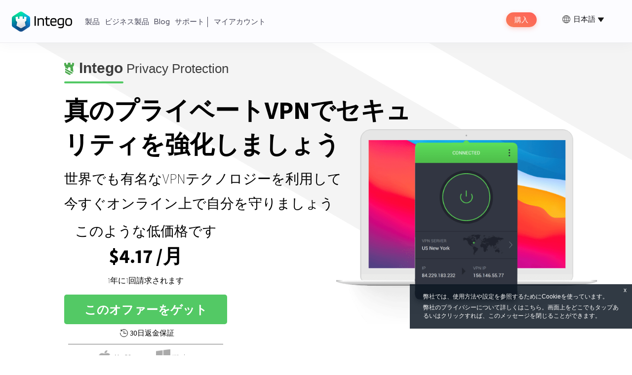

--- FILE ---
content_type: text/html; charset=utf-8
request_url: https://origin.intego.com/jp/privacy-protection-vpn
body_size: 13415
content:
<!doctype html>
<html lang="ja" dir="ltr">

<head profile="http://www.w3.org/1999/xhtml/vocab" prefix="og: http://ogp.me/ns#">
  <title>Intego Privacy Protection VPN</title>
  <!--[if IE]><![endif]-->
<link rel="dns-prefetch" href="//languages" />
<link rel="dns-prefetch" href="//cdn.optimizely.com" />
<link rel="dns-prefetch" href="//feedback.intego.com" />
<link rel="icon" type="image/png" href="/sites/all/themes/intego_3/dist/favicons/favicon-32x32.png" sizes="32x32" />
<link rel="apple-touch-icon" sizes="60x60" href="/sites/all/themes/intego_3/dist/favicons/apple-touch-icon-60x60.png" />
<link rel="apple-touch-icon" sizes="72x72" href="/sites/all/themes/intego_3/dist/favicons/apple-touch-icon-72x72.png" />
<link rel="apple-touch-icon" sizes="76x76" href="/sites/all/themes/intego_3/dist/favicons/apple-touch-icon-76x76.png" />
<link rel="apple-touch-icon" sizes="114x114" href="/sites/all/themes/intego_3/dist/favicons/apple-touch-icon-114x114.png" />
<link rel="apple-touch-icon" sizes="120x120" href="/sites/all/themes/intego_3/dist/favicons/apple-touch-icon-120x120.png" />
<link rel="apple-touch-icon" sizes="144x144" href="/sites/all/themes/intego_3/dist/favicons/apple-touch-icon-144x144.png" />
<link rel="apple-touch-icon" sizes="152x152" href="/sites/all/themes/intego_3/dist/favicons/apple-touch-icon-152x152.png" />
<link rel="apple-touch-icon" sizes="180x180" href="/sites/all/themes/intego_3/dist/favicons/apple-touch-icon-180x180.png" />
<link rel="icon" type="image/png" href="/sites/all/themes/intego_3/dist/favicons/favicon-16x16.png" sizes="16x16" />
<link rel="icon" type="image/png" href="/sites/all/themes/intego_3/dist/favicons/android-chrome-192x192.png" sizes="192x192" />
<link rel="icon" type="image/png" href="/sites/all/themes/intego_3/dist/favicons/favicon-96x96.png" sizes="96x96" />
<link href="https://plus.google.com/117728469441478220011" rel="publisher" />
<link rel="manifest" href="/sites/all/themes/intego_3/dist/favicons/manifest.json" />
<link rel="shortcut icon" href="/sites/all/themes/intego_3/dist/favicons/favicon.ico" />
<link rel="alternate" href="https://origin.intego.com/privacy-protection-vpn" hreflang="x-default" />
<link rel="alternate" href="https://origin.intego.com/fr/privacy-protection-vpn" hreflang="fr" />
<link rel="alternate" href="https://origin.intego.com/de/privacy-protection-vpn" hreflang="de" />
<link rel="alternate" href="https://origin.intego.com/ja/privacy-protection-vpn" hreflang="ja" />
<link rel="alternate" href="https://origin.intego.com/es/privacy-protection-vpn" hreflang="es" />
<link rel="apple-touch-icon" sizes="57x57" href="/sites/all/themes/intego_3/dist/favicons/apple-touch-icon-57x57.png" />
<link rel="search" type="application/opensearchdescription+xml" title="Intego" href="/opensearch.xml" />
<meta name="description" content="Buy Mac Antivirus, Security software and Windows Antivirus Software from Intego." />
<meta name="msapplication-config" content="https://origin.intego.com/sites/all/themes/intego_3/img/_favicons/browserconfig.xml" />
<link rel="canonical" type="text/html" href="https://origin.intego.com/jp/privacy-protection-vpn" />
<meta charset="UTF-8" />
<meta name="google-site-verification" content="KPpjOp7_zeFXQu3OzuTlwZwV7T4qoEQiLGXSPPpN98s" />
<meta name="viewport" content="width=device-width,  minimum-scale=1, initial-scale=1.0" />
<meta http-equiv="X-UA-Compatible" content="IE=edge" />
<meta name="apple-mobile-web-app-title" content="Intego" />
<meta name="application-name" content="Intego.com" />
<meta name="msapplication-TileColor" content="#83b73a" />
<meta name="msapplication-TileImage" content="/sites/all/themes/intego_3/img/_favicons/mstile-144x144.png" />
<meta name="theme-color" content="#ffffff" />
<meta name="p:domain_verify" content="470354571b841cdc7eac0f81c6aba02e" />
<meta property="og:title" content="Intego Privacy Protection VPN" />
<meta property="og:description" content="Buy Mac Antivirus, Security software and Windows Antivirus Software from Intego." />
<meta property="og:type" content="website" />
<meta property="og:image" content="/sites/all/themes/intego_3/img/og_image.jpg" />
<meta property="og:locale" content="en_US" />
<meta property="og:site_name" content="Intego" />
<meta property="twitter:card" content="summary_large_image" />
<meta property="twitter:site" content="@IntegoSecurity" />
<meta property="twitter:title" content="Intego Privacy Protection VPN" />
<meta property="twitter:creator" content="@IntegoSecurity" />
<link href="https://fonts.googleapis.com/css?family=Source+Sans+Pro:200,200i,400,400i,600,600i,700,700i" rel="stylesheet" type="text/css" />

    <meta name="google-site-verification" content="JYzXncTnrm-tfyhuhqM-iRehx9eC-bGZW3xdkX0fhfc" />

  <style type="text/css" media="all">
@import url("https://origin.intego.com/modules/system/system.base.css?skfd5m");
@import url("https://origin.intego.com/modules/system/system.menus.css?skfd5m");
@import url("https://origin.intego.com/modules/system/system.messages.css?skfd5m");
@import url("https://origin.intego.com/modules/system/system.theme.css?skfd5m");
</style>
<style type="text/css" media="all">
@import url("https://origin.intego.com/sites/all/modules/custom/intego_3/modules/custom_gdpr/custom_gdpr.css?skfd5m");
@import url("https://origin.intego.com/sites/all/modules/custom/intego_3/modules/custom_survey/custom_survey.css?skfd5m");
@import url("https://origin.intego.com/sites/all/modules/custom/intego_3/modules/custom_unsupportedsystem/css/custom_unsupportedsystem.css?skfd5m");
@import url("https://origin.intego.com/sites/all/modules/contributed/date/date_api/date.css?skfd5m");
@import url("https://origin.intego.com/modules/field/theme/field.css?skfd5m");
@import url("https://origin.intego.com/sites/all/modules/custom/hero/css/multifield.css?skfd5m");
@import url("https://origin.intego.com/sites/all/modules/custom/hero/css/carousel.css?skfd5m");
@import url("https://origin.intego.com/modules/node/node.css?skfd5m");
@import url("https://origin.intego.com/modules/search/search.css?skfd5m");
@import url("https://origin.intego.com/sites/all/modules/custom/storefront/bundles/plugins/upsell/css/upsell.css?skfd5m");
@import url("https://origin.intego.com/modules/user/user.css?skfd5m");
</style>
<style type="text/css" media="all">
@import url("https://origin.intego.com/sites/all/modules/contributed/ctools/css/ctools.css?skfd5m");
</style>
<style type="text/css" media="all">
@import url("https://origin.intego.com/sites/all/themes/intego_3/dist/app.css?skfd5m");
</style>
  <script type="text/javascript" src="https://origin.intego.com/sites/all/modules/custom/hero/js/jquery/jquery.js?v=1.4.4"></script>
<script type="text/javascript" src="https://origin.intego.com/misc/jquery-extend-3.4.0.js?v=1.4.4"></script>
<script type="text/javascript" src="https://origin.intego.com/misc/jquery-html-prefilter-3.5.0-backport.js?v=1.4.4"></script>
<script type="text/javascript" src="https://origin.intego.com/misc/jquery.once.js?v=1.2"></script>
<script type="text/javascript" src="https://origin.intego.com/misc/drupal.js?skfd5m"></script>
<script type="text/javascript" src="https://origin.intego.com/sites/all/modules/custom/hero/apifeeds/js/feeds.js?skfd5m"></script>
<script type="text/javascript" src="https://origin.intego.com/sites/all/modules/custom/hero/apifeeds/js/instagram.js?skfd5m"></script>
<script type="text/javascript" src="https://origin.intego.com/sites/all/modules/custom/storefront/bundles/js/bundles.js?skfd5m"></script>
<script type="text/javascript" src="https://origin.intego.com/sites/all/modules/custom/storefront/bundles/js/custom-form.js?skfd5m"></script>
<script type="text/javascript" src="https://origin.intego.com/sites/all/modules/custom/intego_3/modules/custom_unsupportedsystem/js/bowser.min.js?skfd5m"></script>
<script type="text/javascript" src="https://origin.intego.com/sites/all/modules/custom/intego_3/modules/custom_unsupportedsystem/js/custom_unsupportedsystem.js?skfd5m"></script>
<script type="text/javascript" src="https://origin.intego.com/sites/all/modules/custom/storefront/processors/fastspring/js/fastspring.js?skfd5m"></script>
<script type="text/javascript" src="https://origin.intego.com/sites/all/modules/custom/storefront/free_trial/js/free-trial.js?skfd5m"></script>
<script type="text/javascript" src="https://origin.intego.com/sites/all/modules/custom/hero/js/multifield.js?skfd5m"></script>
<script type="text/javascript" src="https://origin.intego.com/sites/all/modules/custom/hero/js/carousel.js?skfd5m"></script>
<script type="text/javascript" src="https://origin.intego.com/sites/all/modules/custom/hero/js/hover.js?skfd5m"></script>
<script type="text/javascript" src="https://origin.intego.com/sites/all/modules/custom/hero/js/scroll.js?skfd5m"></script>
<script type="text/javascript" src="https://origin.intego.com/sites/all/modules/custom/hero/js/ajax-form.js?skfd5m"></script>
<script type="text/javascript" src="https://origin.intego.com/sites/all/modules/custom/hero/js/jquery/jquery.easing.js?skfd5m"></script>
<script type="text/javascript" src="https://origin.intego.com/sites/all/modules/custom/intego_duplicate_zapper/js/banner.js?skfd5m"></script>
<script type="text/javascript" src="https://origin.intego.com/sites/all/modules/custom/intego_vb_scanner/js/banner.js?skfd5m"></script>
<script type="text/javascript" src="https://origin.intego.com/sites/all/modules/custom/storefront/renewals/netupdate/js/renew.js?skfd5m"></script>
<script type="text/javascript" src="https://origin.intego.com/sites/all/modules/custom/support/js/support.js?skfd5m"></script>
<script type="text/javascript" src="https://origin.intego.com/sites/all/modules/custom/support/../storefront/renewals/netupdate/js/renew.js?skfd5m"></script>
<script type="text/javascript" src="https://origin.intego.com/sites/all/modules/custom/storefront/bundles/plugins/upsell/js/upsell.js?skfd5m"></script>
<script type="text/javascript" src="https://origin.intego.com/sites/default/files/languages/ja_y2stIRxZqWmIn1pEuV7fbn0RjYUn3CAI_tr8OKPx-9E.js?skfd5m"></script>
<script type="text/javascript">
<!--//--><![CDATA[//><!--
var globalVars = globalVars || {};
var dataLayer = dataLayer || [];
globalVars['geoLocation'] =   'US';
dataLayer.push({'geoLocation' :'US'});
globalVars['criteoPartnerId'] =   29354;
dataLayer.push({'criteoPartnerId' :29354});

//--><!]]>
</script>
<script type="text/javascript" src="//cdn.optimizely.com/js/2328671506.js"></script>
<script type="text/javascript" src="https://feedback.intego.com/scripts/intego.min.js?v=2.0"></script>
<script type="text/javascript" src="https://origin.intego.com/sites/all/themes/intego_3/dist/app.min.js?skfd5m"></script>
<script type="text/javascript">
<!--//--><![CDATA[//><!--
jQuery.extend(Drupal.settings, {"basePath":"\/","pathPrefix":"jp\/","ajaxPageState":{"theme":"intego_3","theme_token":"1obeq9eYS48RF9c6KFfO7hR92jOpvGLp529BPtRej2c","css":{"modules\/system\/system.base.css":1,"modules\/system\/system.menus.css":1,"modules\/system\/system.messages.css":1,"modules\/system\/system.theme.css":1,"sites\/all\/modules\/custom\/intego_3\/modules\/custom_gdpr\/custom_gdpr.css":1,"sites\/all\/modules\/custom\/intego_3\/modules\/custom_survey\/custom_survey.css":1,"sites\/all\/modules\/custom\/intego_3\/modules\/custom_unsupportedsystem\/css\/custom_unsupportedsystem.css":1,"sites\/all\/modules\/contributed\/date\/date_api\/date.css":1,"modules\/field\/theme\/field.css":1,"sites\/all\/modules\/custom\/hero\/css\/multifield.css":1,"sites\/all\/modules\/custom\/hero\/css\/carousel.css":1,"modules\/node\/node.css":1,"modules\/search\/search.css":1,"sites\/all\/modules\/custom\/storefront\/bundles\/plugins\/upsell\/css\/upsell.css":1,"modules\/user\/user.css":1,"sites\/all\/modules\/contributed\/ctools\/css\/ctools.css":1,"sites\/all\/themes\/intego_3\/dist\/app.css":1},"js":{"misc\/jquery.js":1,"misc\/jquery-extend-3.4.0.js":1,"misc\/jquery-html-prefilter-3.5.0-backport.js":1,"misc\/jquery.once.js":1,"misc\/drupal.js":1,"sites\/all\/modules\/custom\/hero\/apifeeds\/js\/feeds.js":1,"sites\/all\/modules\/custom\/hero\/apifeeds\/js\/instagram.js":1,"sites\/all\/modules\/custom\/storefront\/bundles\/js\/bundles.js":1,"sites\/all\/modules\/custom\/storefront\/bundles\/js\/custom-form.js":1,"sites\/all\/modules\/custom\/intego_3\/modules\/custom_unsupportedsystem\/js\/bowser.min.js":1,"sites\/all\/modules\/custom\/intego_3\/modules\/custom_unsupportedsystem\/js\/custom_unsupportedsystem.js":1,"sites\/all\/modules\/custom\/storefront\/processors\/fastspring\/js\/fastspring.js":1,"sites\/all\/modules\/custom\/storefront\/free_trial\/js\/free-trial.js":1,"sites\/all\/modules\/custom\/hero\/js\/multifield.js":1,"sites\/all\/modules\/custom\/hero\/js\/carousel.js":1,"sites\/all\/modules\/custom\/hero\/js\/hover.js":1,"sites\/all\/modules\/custom\/hero\/js\/scroll.js":1,"sites\/all\/modules\/custom\/hero\/js\/ajax-form.js":1,"sites\/all\/modules\/custom\/hero\/js\/jquery\/jquery.easing.js":1,"sites\/all\/modules\/custom\/intego_duplicate_zapper\/js\/banner.js":1,"sites\/all\/modules\/custom\/intego_vb_scanner\/js\/banner.js":1,"sites\/all\/modules\/custom\/storefront\/renewals\/netupdate\/js\/renew.js":1,"sites\/all\/modules\/custom\/support\/js\/support.js":1,"sites\/all\/modules\/custom\/support\/..\/storefront\/renewals\/netupdate\/js\/renew.js":1,"sites\/all\/modules\/custom\/storefront\/bundles\/plugins\/upsell\/js\/upsell.js":1,"public:\/\/languages\/ja_y2stIRxZqWmIn1pEuV7fbn0RjYUn3CAI_tr8OKPx-9E.js":1,"\/\/cdn.optimizely.com\/js\/2328671506.js":1,"https:\/\/feedback.intego.com\/scripts\/intego.min.js?v=2.0":1,"sites\/all\/themes\/intego_3\/dist\/app.min.js":1}},"smart_ip":{"location":{"country_code":"JP","country":"\u65e5\u672c","region":"","region_code":"","city":"","zip":"","latitude":null,"longitude":null,"time_zone":"","ip_address":"240d:f:958:8300:ed81:e9ff:e6a4:1a22","timestamp":1765108045}}});
//--><!]]>
</script>
</head>

<body class="html not-front not-logged-in no-sidebars page-privacy-protection-vpn i18n-ja lang-ja" >

<div id="skip-link">
  <a href="#main-content" class="element-invisible element-focusable">Skip to main content</a>
</div>
<div id="page" class="">
  
<header id="header" class="block block-">
  <div class="content">
    <div class="inner clearfix">
      <div class="logo">
        <a href="/jp">Intego Logo</a>      </div>

      
      <nav id="buy-now">
        <ul>
          <li class="highlight">
            <a href="/jp/buynow">購入</a>          </li>
        </ul>
      </nav>
      <nav id="navigation"><h2 id="menu-button" class="title"><a href="#">Menu &#9776</a></h2><div class="menu"><ul><li class=" has-dropdown dropdown-type-big"><a href="/jp/products">製品</a><div class="home-1 home-new dropdown"><header class="header"><div class="dropdown products-nav">
        <!-- Products Switcher -->
        <div id="productsSwitcher">
            <div class="macintosh active" onclick="toggleProductMainNav('macintosh')">
                <svg xmlns="http://www.w3.org/2000/svg" width="25.53" height="30.271">
                    <path
                        d="M21.426,30.052c-1.642,1.593-3.454,1.345-5.18.594a6.563,6.563,0,0,0-5.453,0c-2.414,1.042-3.7.739-5.15-.594-8.21-8.452-7-21.327,2.333-21.812,2.263.121,3.847,1.251,5.18,1.345,1.981-.4,3.878-1.557,6-1.406a7.306,7.306,0,0,1,5.726,3.02,6.659,6.659,0,0,0,.815,12,17.028,17.028,0,0,1-4.271,6.877Zm-8.452-21.9A6.9,6.9,0,0,1,19.275,1C19.756,5.332,15.336,8.574,12.973,8.149Z"
                        transform="translate(-0.164 -1)" fill="currentColor" />
                </svg>
                <span>Mac</span>
            </div>
            <div class="windows" onclick="toggleProductMainNav('windows')">
                <svg xmlns="http://www.w3.org/2000/svg" width="26.718" height="26.718">
                    <path
                        d="M95.793,114.16h11.083V103.535l-11.083,1.549Zm0,10.179,11.083,1.549V115.23H95.793Zm12.149-10.179h14.57V101.352l-14.57,2.034Zm14.57,13.91V115.23h-14.57v10.807Z"
                        transform="translate(-95.793 -101.352)" fill="currentColor" />
                </svg>
                <span>Windows</span>
            </div>
        </div>

        <!-- MAC Products -->
        <div id="macintoshProducts" class="header-products active">
            <div class="left">
                <!-- title wrapper -->
                <div class="title-wrapper-n">
                    <h3 class="title">Intego 個人向け製品</h3>
                    <h4 class="subtitle">macOS Sequoiaに対応！</h4>
                </div>

                <!-- mac bundles -->
                <ul class="mac-products ul-products">

                    <a class="mac-product product mac-internet-security-x9" href="/jp/antivirus-mac-internet-security" >
                      <li>
                              Mac Internet Security X9
                      </li>
                    </a>

                    <a class="mac-product product mac-protection-bundle-x9" href="/jp/mac-protection-bundle" >
                      <li>
                              Mac Premium Bundle X9
                      </li>
                    </a>

                </ul>
            </div>

            <div class="right">
                <div class="title-wrapper-n">
                    <h3 class="title">Intego 個人向け製品</h3>
                </div>

                <div class="product-list">
                    <div class="list security">
                        <div class="title">セキュリティー</div>
                        <div class="item"><a href="/jp/business/virus-barrier">VirusBarrier X9</a></div>
                        <div class="item"><a href="/jp/business/network-protection">NetBarrier X9</a></div>
                    </div>

                    <div class="list privacy">
                        <div class="title">プライバシー</div>
                        <div class="item"><a href="/jp/contentbarrier-secure">ContentBarrier X9</a></div>
                        <div class="item">
                        <a href="/jp/privacy-protection-vpn">Intego Privacy Protection</a>
                        <span class="new-product">新しい</span></div>
                    </div>

                    <div class="list utility">
                        <div class="title">ユーティリティー</div>
                        <div class="item"><a href="/jp/mac-washing-machine-security">Mac Washing Machine X9</a></div>
                        <div class="item"><a href="/jp/mac-protection-bundle#app-3151">Personal Backup 10.9</a></div>
                    </div>
                </div>
            </div>
        </div>

        <div id="windowsProducts" class="header-products">
            <div class="left">
                <div class="title-wrapper-n">
                    <h3 class="title">
                        Intego家庭向けWindows製品
                    </h3>
                    <h4 class="subtitle">
                        Windows 7、8、10、11と互換性があります
                    </h4>
                </div>

                <ul class="win-products ul-products">
                    <a class="win-product product intego-antivirus" href="/jp/intego-antivirus">
                      <li>
                              Intego Antivirus
                      </li>
                    </a>
                    <a class="win-product product intego-privacy-protection" href="/jp/privacy-protection-vpn">
                      <li>
                              Intego Privacy Protection
                      </li>
                    </a>
                </ul>
            </div>
        </div>
    </div>

    <div class="dropdown product-nav-mobile">
    <ul>
    <div class="u">Intego 個人向け製品</div>
    <li>&nbsp; <a href="/jp/mac-protection-bundle" >Mac Premium Bundle X9</a></li>
    <li>&nbsp; <a href="/jp/antivirus-mac-internet-security" >Mac Internet Security X9</a></li>

        <div class="u">Intego家庭向けWindows製品</div>
    <li>&nbsp; <a href="/intego-antivirus" >Intego Antivirus</a></li>
    <li>&nbsp; <a href="/privacy-protection-vpn" >Intego Privacy Protection</li>
</ul>
</div>

    <script>
    /**
 * Toggle Product Main Nav
 * @param {string} elem
 */



function toggleProductMainNav(elem) {

    // opposite element
    const opposElem = elem === "windows" ? "macintosh" : "windows"

    // Buttons
    const curButton = document.querySelector("#productsSwitcher ." + elem)
    const preButton = document.querySelector("#productsSwitcher ." + opposElem)

    preButton.classList.contains("active") && preButton.classList.remove("active")
    !curButton.classList.contains("active") && curButton.classList.add("active")

    // Containers
    const curContainer = document.querySelector("#" + elem + "Products")
    const preContainer = document.querySelector("#" + opposElem + "Products")

    preContainer.classList.contains("active") && preContainer.classList.remove("active")
    !curContainer.classList.contains("active") && curContainer.classList.add("active")
}
</script></header></div></li><li class=""><a href="/jp/business-products">ビジネス製品</a></li><li class=""><a href="/jp/mac-security-blog">Blog</a></li><li class=" has-dropdown dropdown-type-list"><a href="/jp/support">サポート</a><div class="dropdown"><ul><li class=""><a href="/jp/support">サポートページ</a></li><li class=""><a href="https://support.intego.com/home">ナレッジベース</a></li><li class=""><a href="/jp/support/downloads">ダウンロード</a></li><li class=""><a href="/jp/support/submit-malware">マルウェアを提出</a></li><li class=""><a href="https://support.intego.com/hc/requests/new">サポートに連絡</a></li><li class=""><a href="https://support.intego.com/access/unauthenticated?return_to=http%3A%2F%2Fsupport.intego.com%2Frequests">自分のサポート依頼を確認</a></li><li class=""><a href="/jp/renew-upgrade">アップグレード</a></li><li class=""><a href="/jp/renew-upgrade">年間契約更新</a></li><li class=""><a href="/jp/intego-request-quote">見積を請求</a></li></ul></div></li><li class="myaccount"><a href="https://account.intego.com/">マイアカウント</a></li><li class="highlight"><a href="/jp/buynow">購入</a></li></ul></div></nav>
      <!--      <div class="nav-seperator" >|</div>-->
      <div class="overlay">
        <div class="inner">
          <div class="right">
            <!--<div class="login">
              <div class="inner">
                <span>Login to </span><a href="https://fp.intego.com/">Family Protector</a>              </div>
            </div>-->
          </div>
          <div class="left">
            <!--    <div class="search clearfix">-->            <div class="language">
              <ul>
                <li class="active"><span>日本語 <span class="arrow"></span></span></li><li><a href="/privacy-protection-vpn">English</a></a></li><li><a href="/fr/privacy-protection-vpn">Français</a></a></li><li><a href="/de/privacy-protection-vpn">Deutsch</a></a></li><li><a href="/es/privacy-protection-vpn">Español</a></a></li>              </ul>
            </div>
          </div>
        </div>
      </div>
    </div>
  </div>
</header>
<script>
  window.onresize = headerSizing;
  window.onload = headerSizing;

  function headerSizing() {

    var screenWidth = window.innerWidth;
    var bigScreenHead = $(".intego-antivirus");
    var smallScreenHead = $(".intego-antivirus_small");

    if (screenWidth <= 961) {
      bigScreenHead.hide();
      smallScreenHead.show();
    } else {
      bigScreenHead.show();
      smallScreenHead.hide();
    }
  }

  headerSizing();

  (() => {
    const openLang = document.querySelector('.language')
    const openList = document.querySelector('li.has-dropdown.dropdown-type-list')
    const openBig = document.querySelector('li.has-dropdown.dropdown-type-big')
    const windowWidth = window.innerWidth


    openLang.addEventListener('click', (() => {
      if (openLang.classList.contains('open')) {
        document.querySelector('.menu').children[0].style.opacity = '0'
        document.querySelector('.overlay .inner').style.borderTop = 'none'
      } else {
        document.querySelector('.menu').children[0].style.opacity = '1'
        document.querySelector('.overlay .inner').style.borderTop = '3px solid #c0bdc5'
      }
      if (windowWidth > 499) document.querySelector('.overlay .inner').style.borderTop = 'none'
    }))

    openList.addEventListener('click',(()=>{
      if (document.querySelector('li.has-dropdown.dropdown-type-list > .dropdown').style.display === 'block') {
        document.querySelector('.overlay .inner').style.borderTop = 'none'
        document.querySelector('.overlay .inner .left .language').style.opacity = '0'
        document.querySelector('.myaccount').style.opacity = '0'
      } else {
        document.querySelector('.overlay .inner').style.borderTop = '3px solid #c0bdc5'
        document.querySelector('.myaccount').style.opacity = '1'
        document.querySelector('.overlay .inner .left .language').style.opacity = '1'
      }
    }))

    openBig.addEventListener('click',(()=>{
      if (document.querySelector('li.has-dropdown.dropdown-type-big > .home-new.dropdown').style.display === 'block') {
        document.querySelector('.overlay .inner').style.borderTop = 'none'
        document.querySelector('.overlay .inner .left .language').style.opacity = '0'
        document.querySelector('.myaccount').style.opacity = '0'
      } else {
        document.querySelector('.overlay .inner').style.borderTop = '3px solid #c0bdc5'
        document.querySelector('.myaccount').style.opacity = '1'
        document.querySelector('.overlay .inner .left .language').style.opacity = '1'
      }
    }))
  })()


</script>
  <div class="wrapper">
    <div id="console" class="container">
      <div class="messages browser-warning unsupported-browser custom_unsupportedsystem">
        <ul>
          <li>
            <h4>弊社はセキュリティソフトの会社です！</h4><p>弊社の支払いシステムで安全に支払いが行われるためには、お使いのウェブブラウザを以下のいずれかにアップグレードいただく必要がございます:</p><ul><li><a class='browser safari' href='http://www.apple.com/osx/'>&nbsp;</a></li><li><a class='browser opera' href='http://www.opera.com/'>&nbsp;</a></li><li><a class='browser chrome' href='https://www.google.com/chrome/browser/desktop/'>&nbsp;</a></li><li><a class='browser firefox' href='http://www.mozilla.org/firefox/new/'>&nbsp;</a></li><li><a class='browser edge' href='https://www.microsoft.com/edge'>&nbsp;</a></li></ul><p>お使いのオペレーティングシステムがOS X 10.8より古い場合は、Safariの最新版はお使いになれません。&nbsp;この処理を安全に完了するためにもChromeあるいはFirefoxの最新版を使うことをお勧めします。&nbsp;お使いのウェブブラウザの種類が、購入されたIntego製品の動作に影響することはありません。&nbsp;</p>          </li>
        </ul>
      </div>

    </div>

    <!-- Messages -->
    
    <!-- Help Messages -->
    
    <!-- Content Top Region -->
    
    <!-- Jump Anchor -->
    <div class="hidden"><a id="main-content"></a></div>

    <!-- Main Content Region -->
    <div id="content">
        <div class="region region-content">
    <div id="block-system-main" class="block block-system">

    
  <div class="content">
    <div id="page--privacy-protection-vpn">
  <div class="page-frame fold1">
    <div class="bg_stripes">
      <div class="stripe1"></div>
      <div class="stripe2"></div>
    </div>
    <div class="product-title">
      <span>Intego</span> Privacy Protection
    </div>
    <div class="product-img"></div>
    <h1>真のプライベートVPNでセキュリティを強化しましょう</h1>
    <div class="subtitle">世界でも有名なVPNテクノロジーを利用して今すぐオンライン上で自分を守りましょう</div>
    <div class="get-the-offer-area">
      このような低価格です      <div>
        <strong data-insert-fastspring-single-price="month">
          <div class="loader"></div>
        </strong>
        <strong>
          /月        </strong>
      </div>
<!--      <div class="old-price">-->
<!--        <span data-insert-fastspring-single-price-old="month" class="linethrough">-->
<!--          <div class="loader"></div>-->
<!--        </span>-->
<!--        --><!--      </div>-->
      <div class="billed">1年に1回請求されます</div>
      <div data-checkout-fastspring-single="vpn" class="get-btn">
        このオファーをゲット      </div>
      <div class="money-back">
        <div class="icon"></div>
        <div class="money-back-text">30日返金保証</div>
      </div>
      <div class="mac-os-only">
        <span class="mac">MacOS</span>
        <span class="win">Windows</span>
      </div>
    </div>
    <div class="technology-trusted">
      当社のテクノロジーは以下のような企業から信頼されています：      <div class="logos">
        <div class="logo"><img src="../sites/all/themes/intego_3/dist/images/_include-raw/business_Insider_logo_gray.png"></div>
        <div class="logo"><img src="../sites/all/themes/intego_3/dist/images/_include-raw/CBS_News_logo_gray.png"></div>
        <div class="logo"><img src="../sites/all/themes/intego_3/dist/images/_include-raw/forbes-logo-black-transparent_gray.png"></div>
        <div class="logo"><img src="../sites/all/themes/intego_3/dist/images/_include-raw/Gizmodo_logo_gray.png"></div>
        <div class="logo"><img src="../sites/all/themes/intego_3/dist/images/_include-raw/Lifehacker-logo-gray.png"></div>
        <div class="logo"><img src="../sites/all/themes/intego_3/dist/images/_include-raw/wired_logo_gray.png"></div>
      </div>
    </div>
  </div>
  <div class="page-frame fold-2">
    <div class="vpn-features">
      <div class="computer">
        <div class="computer-img c1"></div>
        <div class="computer-title">強力なプライバシーレイヤーでセキュリティを強化しましょう</div>
        <div class="computer-content">
          <div class="content-text">VPNはオンライン上の個人情報を保護するための究極のプライバシー保護機能です。この機能を利用して今すぐセキュリティを完成させましょう。</div>
          <span class="content-arrow"></span>
        </div>
      </div>
      <div class="computer">
        <div class="computer-img c2"></div>
        <div class="computer-title">匿名性とデータのプライバシーの保障</div>
        <div class="computer-content">
          <div class="content-text">プライベートなIPアドレスを使って匿名でブラウジングしたり、強力な暗号化によってISPからの監視を防いだり、公共のWi-Fiネットワークを安全に利用したりできます。</div>
          <span class="content-arrow"></span>
        </div>
      </div>
      <div class="computer">
        <div class="computer-img c3"></div>
        <div class="computer-title">ストリーミングのブロック解除</div>
        <div class="computer-content">
          <div class="content-text">どこにいても安心してお気に入りのショーやアプリに安全かつ素早くアクセスする事ができます。</div>
          <span class="content-arrow"></span>
        </div>
      </div>
    </div>
  </div>
  <div class="page-frame fold-3">
    <div class="next-fold-bg">
      <div class="fold1-btm-stripes"></div>
    </div>
    <div class="how-it-works">
      <span>仕組み</span>
    </div>
    <div class="howit-subtitle">
      このライン上の矢印をクリックするとIntego Privacy Protectionの仕組みをご覧いただけます    </div>
    <div class="how-it-container">
      <div class="how-it-works-graph" id="howItWorksGraph">
        <div class="main-frame-protected">
          <div class="title-private-internet"> Intego Privacy Protection を利用した場合</div>
          <div class="exposure-map"></div>
          <div class="your-pc">
            あなたのPC<br><span>10.2.0.1</span>
          </div>
          <div class="data-encryption">
            データが暗号化され読む事ができなくなります          </div>
          <div class="internet-ip">
            インターネット<br><span>109.186.237.59</span>
          </div>
          <div class="protection-result">
            あなたのIPアドレスが隠され<br>位置情報が変更されます          </div>
        </div>
        <div class="protected-mask">
          <div class="main-frame-exposed">
            <div class="title-private-internet">Intego Privacy Protection を利用しない場合</div>
            <div class="exposure-map"></div>
            <div class="your-pc">
              あなたのPC<br><span>10.2.0.1</span>
            </div>
            <div class="data-encryption">
              暗号化されずに送信されるデータは人間が読む事ができます            </div>
            <div class="internet-ip">
              インターネット<br><span>10.2.0.1</span>
            </div>
            <div class="protection-result">
              IPアドレスが他者から閲覧される可能性があります            </div>
          </div>
        </div>
      </div>
      <div class="arrow-move">
        <div class="arrow-img"></div>
      </div>
    </div>
  </div>
  <div class="page-frame fold-4">
    <div class="fold-4-bg">
      <div class="browse-without">
        <span>国境の無いブラウジング</span>
      </div>
      <div class="servers-and-countries">
        <div class="servers">25196個を超えるサーバー</div>
        <div class="countries">77ヶ国</div>
      </div>
      <div class="countries-list">
        <div class="countries-1"></div>
        <div class="countries-2"></div>
        <div class="countries-3"></div>
        <div class="show-more">
          <span id="showMoreClick">更に表示</span>
        </div>
      </div>
      <div class="get-the-offer-area">
        <div class="get-btn" data-scroll-to="fold7">
          このオファーをゲット        </div>
        <div class="money-back">
          <div class="icon"></div>
          <div class="money-back-text">30日返金保証</div>
        </div>
      </div>
    </div>
  </div>
  <div class="page-frame fold-5">
    <div class="features">
      <span>主な機能</span>
    </div>

    <div class="features-flexbox">
      <div class="feature-box f1">
        <div class="feature-icon"></div>
        <div class="feature-content">
          <span class="feature-title">オンライン上での完全な自由&制限の無いブラウジング</span>
          検閲の迂回とアクセス権限の無いサイトやコンテンツのブロック解除        </div>
      </div>
      <div class="feature-box f2">
        <div class="feature-icon"></div>
        <div class="feature-content">
          <span class="feature-title">無制限の帯域幅&高速のダウンロード</span>
          ダウンロードのプライバシーの保護と超高速のP2Pトレント        </div>
      </div>
      <div class="feature-box f3">
        <div class="feature-icon"></div>
        <div class="feature-content">
          <span class="feature-title">公衆Wi-Fiでの安全な保護</span>
          セキュリティが万全でないネットワーク上でのデータの安全性とプライバシーの維持        </div>
      </div>
      <div class="feature-box f4">
        <div class="feature-icon"></div>
        <div class="feature-content">
          <span class="feature-title">広告のブロック</span>
           Intego Privacy Protection を利用すれば広告や、トラッカー、そしてマルウェアをブロックできます        </div>
      </div>
      <div class="feature-box f5">
        <div class="feature-icon"></div>
        <div class="feature-content">
          <span class="feature-title">完全なプライバシー</span>
           Intego Privacy Protectionがユーザーのオンライン上での活動に関するデータを記録する事は一切ありません。あなたがオンライン上でしている事を誰も知る事は出来ないので安心してご利用いただけます        </div>
      </div>
      <div class="feature-box f6">
        <div class="feature-icon"></div>
        <div class="feature-content">
          <span class="feature-title">安全なVPNプロトコル</span>
          当社アプリはWireguard、PPTP、OpenVPNそしてL2TP/IPSecのような最新および最先端のプロトロルによってサポートされています        </div>
      </div>
    </div>

    <div class="get-the-offer-area">
      <div class="get-btn" data-scroll-to="fold7">
        このオファーをゲット      </div>
      <div class="money-back">
        <div class="icon"></div>
        <div class="money-back-text">30日返金保証</div>
      </div>
    </div>
  </div>

  <div id="fold6" class="page-frame fold-6">
    <div class="fold-box">
      <div class="left-part">
        <div class="why-choose">
          <span> Intego Privacy Protectionを選ぶべき理由とは？</span>
        </div>
        <div class="why-flexbox">
          <div class="why-box why1">
            <div class="why-icon"></div>
            <div class="why-title">強力なプライバシーレイヤーでセキュリティを強化しましょう</div>
          </div>
          <div class="why-box why2">
            <div class="why-icon"></div>
            <div class="why-title">匿名性とデータのプライバシーの保障</div>
          </div>
          <div class="why-box why3">
            <div class="why-icon"></div>
            <div class="why-title">ストリーミングのブロック解除</div>
          </div>
        </div>
        <div class="mac-os-only">
          <span class="mac">MacOS</span>
          <span class="win">Windows</span>
        </div>
      </div>
      <div class="right-part">
        <div class="get-privacy-protection">
          <div class="ipp-title">
            <span>Intego Privacy Protection</span>
          </div>
          <div class="total-freedom">
            オンライン上での完全な自由            <br>1年間          </div>
          <div class="get-the-offer-area">
            <span>
              <strong data-insert-fastspring-single-price="month">
                <div class="loader"></div>
              </strong>/月            </span>
<!--            <div data-insert-fastspring-single-price-old="month" class="old-price">-->
<!--              <div class="loader"></div>-->
<!--            </div>-->
            <div class="billed">1年に1回請求されます</div>
            <div class="get-btn" data-checkout-fastspring-single="vpn">
              このオファーをゲット            </div>
            <div class="money-back">
              <div class="icon"></div>
              <div class="money-back-text">30日返金保証</div>
            </div>
          </div>
        </div>
      </div>
    </div>
  </div>
  <div class="page-frame fold-7">
    <div class="faq">
      <span>FAQ</span>
    </div>
    <div class="faq-section">
      <div class="question">
        <button class="single-question">VPNを使うべき理由は何ですか？</button>
        <div class="answer">
          VPNを利用すればデータに更に暗号化が施され、オンライン上でのセキュリティが向上します。こちらがその仕組みです：          <div class="answer-ul">
            <ul>
              <li>無制限にトラフィックを暗号化する事によってオンライン上でのプライバシーと個人情報を保護します</li>
              <li>監視や傍受からデータを保護します</li>
              <li>IPアドレスを隠す事によってデータが望まない形で晒される事や漏洩する事を防止します</li>
              <li>検閲フィルターや地域制限を迂回できます</li>
              <li>閲覧したウェブサイトに匿名データベースを構築される事を防止できます</li>
            </ul>
          </div>
        </div>
      </div>
      <div class="question">
        <button class="single-question">どんなシステム要件がありますか？</button>
        <div class="answer">
          <div class="answer-ul">
            <ul><!-- Requirements --->
              <li>Mac: macOS 10.13以降</li>
              <li>Windows: Windows 8.1あるいは10（32あるいは64 bit）</li>
            </ul>
          </div>
        </div>
      </div>
      <div class="question">
        <button class="single-question">このソフトウェアをインストールできるデバイスの数は何台ですか？</button>
        <div class="answer">
          Intego VPNは全てのMacを保護し、最大で10台のデバイスにインストールする事ができます。        </div>
      </div>
      <div class="question">
        <button class="single-question">VPNのどのように機能するのですか？</button>
        <div class="answer">
          VPNは、ユーザーのコンピューターとVPNサーバーの間に暗号化されたトンネルを作る事によって機能します。そして、この接続を暗号化する事によって匿名かつ安全なものにします。        </div>
      </div>
      <div class="question">
        <button class="single-question">インストールと利用は簡単ですか？</button>
        <div class="answer">
          はい。Integoのソフトウェアは全て簡単にインストールと利用ができるように設計されています。また、セットアップの際のご質問にお答えするために、オンラインガイドと無料サポートも提供いたしております。        </div>
      </div>
    </div>
  </div>
</div>
<script>
  // FAQ start
  var acc = document.getElementsByClassName('single-question');
  for (var i = 0; i < acc.length; i++) {
    acc[i].addEventListener('click', function() {
      this.classList.toggle('active');
      var panel = this.nextElementSibling;
      if (panel.style.maxHeight) {
        panel.style.paddingTop = 0 + 'px';
        panel.style.maxHeight = null;
      } else {
        panel.style.paddingTop = 15 + 'px';
        panel.style.maxHeight = panel.scrollHeight + 'px';
      }
    });
  }
  //  FAQ end

  //Flags loading
  var countriesN = 1;
  for (countriesN = 1; countriesN < 73; countriesN++) {
    if(countriesN <= 24) {
      $(".countries-list .countries-1").append('<div class="flag-'+countriesN+'"></div>');
    }
    if(countriesN > 24 && countriesN <= 48) {
      $(".countries-list .countries-2").append('<div class="flag-'+countriesN+'"></div>');
    }
    if(countriesN > 48) {
      $(".countries-list .countries-3").append('<div class="flag-'+countriesN+'"></div>');
    }
  }

  var showMoreClicked = false;
  $("#showMoreClick").click(function() {
    if(!showMoreClicked) {
      $(".countries-2").slideDown({
        start: function () {
          $(this).css({
            display: "flex"
          })
        }
      }, 500);
      setTimeout(function() {
        $(".countries-3").slideDown({
          start: function () {
            $(this).css({
              display: "flex"
            })
          }
        }, 500);
      }, 400);
      $("#showMoreClick").text("表示しない");
      showMoreClicked = true;
    } else {
      $(".countries-3").slideUp(500);
      setTimeout(function() {
        $(".countries-2").slideUp(500);
      }, 400);
      $("#showMoreClick").text("更に表示");
      showMoreClicked = false;
    }
  });
  //END OF FLAGS

  $('.content-arrow').click(function(){
    if(!$(this).hasClass('rotate-arrow')) {
      $(this).siblings('div').slideDown();
      $('.comp-content-open').slideUp();
      $('.comp-content-open').siblings('span').removeClass('rotate-arrow');
      $('.comp-content-open').removeClass('comp-content-open');
      $(this).siblings('div').addClass('comp-content-open');
      $(this).addClass('rotate-arrow');
    } else {
      $(this).siblings('div').slideUp();
      $(this).siblings('div').removeClass('comp-content-open');
      $(this).removeClass('rotate-arrow');
    }
  });

  var howItWorksPos = $("#howItWorksGraph").offset();
  var windowScrollTop = 0;
  var protectedPos = $('.protected-mask').width();
  var scrollingWidth = $('.main-frame-exposed').width();

  function changeArrowDirection(direction) {
    if(direction === 'back') {
      $('.arrow-img').css("transform","translate(-50%,-50%) scaleX(1)")
    } else {
      $('.arrow-img').css("transform","translate(-50%,-50%) scaleX(-1)")
    }
  }

  function scrollRight() {
    $('.protected-mask').animate(
      {width: '0px'}, 1500, changeProtectedPos()
    );
    $('.arrow-move').animate(
      {left: scrollingWidth-5+'px'}, 1500, changeArrowDirection()
    );
  }

  function scrollLeft() {
    $('.protected-mask').animate(
      {width: scrollingWidth+'px'}, 1500, changeProtectedPos()
    );
    $('.arrow-move').animate(
      {left: '-5px'}, 1500, changeArrowDirection("back")
    );
  }

  function changeProtectedPos() {
    setTimeout(function(){
      protectedPos = $('.protected-mask').width();
    }, 1600)
  }

  $('.arrow-img').click(function () {
    if(protectedPos !== 0) {
      scrollRight();
    } else {
      scrollLeft();
    }
  });

  function removeBrFromResultText() {
    var winWidth = $( window ).width();
    if(winWidth > 991) {
      $('.protection-result br').replaceWith(' ');
    }
  }

  removeBrFromResultText();

  $(window).on('resize', function(){
    console.log("Window resized!!");
    setTimeout(function() {
      removeBrFromResultText();
      protectedPos = $('.protected-mask').width();
      scrollingWidth = $('.protected-mask').width();
      var arrowPos = $(".main-frame-protected").width();
      $('.arrow-move').css("left", arrowPos+"px");
      console.log("new arrow position: "+arrowPos);
    }, 500);
  });

  var howItWorksScrolled = false;
  $(window).on('scroll', function (event) {
    windowScrollTop = $(window).scrollTop();
    if(windowScrollTop >= $(".page-frame.fold-3").offset().top && !howItWorksScrolled) {
      scrollRight();
      howItWorksScrolled = true;
    }
  });

  // scroll to
  $('[data-scroll-to]').each( function (e) {
    $(this).click(function() {
      $('html, body').animate({
        scrollTop: $("#fold6").offset().top
      }, 750);
    });
  })

</script>
  </div>
</div>
  </div>
    </div>

    <!-- Bottom Content Region -->
    
  </div>

  <footer id="footer block---2"
        class="block block-">
  <div class="content">
    <div class="menu clearfix">
      <div class="inner">
        <div class="col1 col"><div class="home menu-item"><h5><a href="/jp/products">家庭向けセキュリティ製品</a></h5><ul class="menu-item-items"><li class="menu-item-item"><a href="/jp/antivirus-mac-internet-security">Mac Internet Security X9</a></li><li class="menu-item-item"><a href="/jp/mac-protection-bundle">Mac Premium Bundle X9</a></li><li class="menu-item-item"><a href="/jp/contentbarrier">ContentBarrier X9</a></li><li class="menu-item-item"><a href="/jp/contentbarrier-secure">ContentBarrier Secure X9</a></li><li class="menu-item-item"><a href="/jp/mac-cleaner">Mac Washing Machine X9</a></li><li class="menu-item-item"><a href="/jp/mac-washing-machine-security">Mac Washing Machine Secure X9</a></li><li class="menu-item-item"><a href="/jp/intego-antivirus">Windows用Intego アンチウイルス</a></li><li class="menu-item-item"><a href="/jp/privacy-protection-vpn">Intego Privacy Protection</a></li></ul></div><div class="business menu-item"><h5><a href="/jp/business-products">企業向け製品</a></h5><ul class="menu-item-items"><li class="menu-item-item"><a href="/jp/business/virus-barrier">VirusBarrier X9</a></li><li class="menu-item-item"><a href="/jp/business/network-protection">NetBarrier X9</a></li></ul></div></div><div class="col2 col"><div class="support menu-item"><h5><a href="/jp/support">サポート</a></h5><ul class="menu-item-items"><li class="menu-item-item"><a href="https://support.intego.com/home">ナレッジベース</a></li><li class="menu-item-item"><a href="/jp/support/downloads">ダウンロード</a></li><li class="menu-item-item"><a href="/jp/support/submit-malware">マルウェアを提出</a></li><li class="menu-item-item"><a href="https://support.intego.com/hc/requests/new">サポートに連絡</a></li><li class="menu-item-item"><a href="https://support.intego.com/access/unauthenticated?return_to=http%3A%2F%2Fsupport.intego.com%2Frequests">自分のサポート依頼を確認</a></li></ul></div><div class="resource menu-item"><h5>Mac情報センター</h5><ul class="menu-item-items"><li class="menu-item-item"><a href="/jp/mac-malware-definitions">マルウェア定義ファイル</a></li><li class="menu-item-item"><a href="/jp/mac-security-center/mac-virus-terms">用語集</a></li><li class="menu-item-item"><a href="/jp/free-mac-antivirus">無料のMac用アンチウイルス</a></li></ul></div></div><div class="col3 col"><div class=" menu-item"><h5><a href="/jp/company">Integoについて</a></h5><ul class="menu-item-items"><li class="menu-item-item"><a href="/jp/company/news">ニュース</a></li><li class="menu-item-item"><a href="/jp/company/careers">求人</a></li><li class="menu-item-item"><a href="/jp/company/mac-awards">受賞歴</a></li><li class="menu-item-item"><a href="/jp/company/partners">パートナー</a></li><li class="menu-item-item"><a href="/jp/company/privacy-policy">プライバシーポリシー</a></li><li class="menu-item-item"><a href="/jp/company/terms-of-use">利用条件</a></li><li class="menu-item-item"><a href="/jp/company/submission-policy">アイデア利用ポリシー</a></li><li class="menu-item-item"><a href="/jp/company/contact-us">連絡先</a></li></ul></div><div class="downloads menu-item"><h5><a href="/jp/intego-built-for-mac">ダウンロードおよびアップグレード</a></h5><ul class="menu-item-items"><li class="menu-item-item"><a href="/jp/renew-upgrade">年間契約更新</a></li><li class="menu-item-item"><a href="/jp/renew-upgrade">アップグレード</a></li><li class="menu-item-item"><a href="/jp/buynow">購入</a></li><li class="menu-item-item"><a href="/jp/intego-free-trial">無料のデモ版</a></li><li class="menu-item-item"><a href="https://www.studentappcentre.com/App/Internet_X9" id="student_disc" target="_blank">学生割引</a></li></ul></div></div><div class="col4 col"><div class="social menu-item"><h5>ソーシャルネットワーク</h5><ul class="menu-item-items"><li class="menu-item-item"><a href="https://facebook.com/Intego" class="facebook">Facebook</a></li><li class="menu-item-item"><a href="https://twitter.com/integosecurity" class="twitter">Twitter</a></li><li class="menu-item-item"><a href="http://linkedin.com/company/intego" class="linkedin">LinkedIn</a></li><li class="menu-item-item"><a href="https://youtube.com/user/IntegoVideo" class="youtube">YouTube</a></li></ul></div><div class="sitemap menu-item"><h5><a href="/jp/sitemap">サイトマップ</a></h5></div></div>      </div>
    </div>
    <div class="footer">
      <div class="inner">
        <div class="inner2">

          <div class="logo">
            <a href="/jp">Intego Logo</a>          </div>
          <div class="mobile-menu">
            <ul>
              <li><a href="/jp/company/privacy-policy">プライバシーポリシー</a> | <a href="/jp/company/terms-of-use">利用条件</a></li>
            </ul>
          </div>
          <div class="copyright">
            Copyright &copy; 2025 Intego


          </div>
                  </div>
      </div>
    </div>
  </div>
</footer>

</div><!-- /#page -->


<script type="text/javascript">

  (() => {
    var $inputs = $('.form-submit').not('.processed, .no-button, .form-submit-search');
    if (!$inputs.length) return; // if no inputs are found, bail

    $inputs.each(function (index) {
      var submit = $(this),
        form = submit.parents('form'),
        button = $('.form-submit')
          .text(submit.val())
          .on('click', function (e) {
            if ($(this).hasClass('disabled')) return;
            if (typeof grecaptcha !== "undefined") {
              const gdiv = document.querySelector('#recaptchaError');
              var gresponse = grecaptcha.getResponse();
              if (gresponse == '') {
                gdiv.style.display = "block";
                return;
              } else {
                gdiv.style.display = "none";
              }
              let gtok = document.querySelector('input[name="recaptchaToken"]');
              gtok.value = gresponse;
            }
            $($(this).attr('rel')).submit();
          });

                submit.addClass('processed');
                // submit.before(button).hide();
            });
  })()
</script>



<script type="text/javascript">
const error_container = document.querySelectorAll('.messages.error')[0]

if(error_container) {
const error_msg = error_container.children[1].querySelectorAll('li')

 error_msg.forEach(err => {
  if(err.textContent.includes('timofey@intego.com') || err.textContent.includes('jycases@intego.com')) {
     error_container.style.display = 'none'
  }
 })
}

</script>





<!--Google Tag Manager-->
<iframe src="//www.googletagmanager.com/ns.html?id=GTM-9WJ8&pageCategory1=ja&pageCategory2=" height="0" width="0" style="display:none;visibility:hidden"></iframe>

<!-- Facebook Pixel Code -->
<script>
  !function(f,b,e,v,n,t,s)
  {if(f.fbq)return;n=f.fbq=function(){n.callMethod?
    n.callMethod.apply(n,arguments):n.queue.push(arguments)};
    if(!f._fbq)f._fbq=n;n.push=n;n.loaded=!0;n.version='2.0';
    n.queue=[];t=b.createElement(e);t.async=!0;
    t.src=v;s=b.getElementsByTagName(e)[0];
    s.parentNode.insertBefore(t,s)}(window,document,'script',
    'https://connect.facebook.net/en_US/fbevents.js');
  fbq('init', '731235797425639');
  fbq('track', 'PageView');
</script>
<noscript>
  <img height="1" width="1" src="https://www.facebook.com/tr?id=731235797425639&ev=PageView&noscript=1"/>
</noscript>
<!-- End Facebook Pixel Code -->

<script defer src="https://static.cloudflareinsights.com/beacon.min.js/vcd15cbe7772f49c399c6a5babf22c1241717689176015" integrity="sha512-ZpsOmlRQV6y907TI0dKBHq9Md29nnaEIPlkf84rnaERnq6zvWvPUqr2ft8M1aS28oN72PdrCzSjY4U6VaAw1EQ==" data-cf-beacon='{"rayId":"9c249a035910845c","version":"2025.9.1","serverTiming":{"name":{"cfExtPri":true,"cfEdge":true,"cfOrigin":true,"cfL4":true,"cfSpeedBrain":true,"cfCacheStatus":true}},"token":"e7f7f343e375410ea4759f21c84d3437","b":1}' crossorigin="anonymous"></script>
</body>
</html>



--- FILE ---
content_type: text/html; charset=UTF-8
request_url: https://www.googletagmanager.com/ns.html?id=GTM-9WJ8&pageCategory1=ja&pageCategory2=
body_size: -79
content:
<!DOCTYPE html>


<html lang=en>
<head>
  <meta charset=utf-8>
  <title>ns</title>
</head>
<body>
  

  

  
  

  

  

  

  

  

  

  

  

  

  

  

  

  

  







































<img height="1" width="1" style="border-style:none;" alt="" src="//www.googleadservices.com/pagead/conversion/1060047950/?label=6cqzCOKomwIQzpi8-QM&amp;url=https%3A%2F%2Forigin.intego.com%2Fjp%2Fprivacy-protection-vpn&amp;guid=ON&amp;script=0&amp;data="/>













































</body></html>


--- FILE ---
content_type: text/html; utf-8;charset=UTF-8
request_url: https://origin.intego.com/ajax/fastspring-pricing-form?windowsPricing=1&&ver=1769143109929
body_size: -278
content:
$49.99,$19.99,$,49.99,19.99,$1.67,$66.99,$26.99,$,66.99,26.99,$2.25,$84.99,$33.99,$,84.99,33.99,$2.83

--- FILE ---
content_type: text/css
request_url: https://origin.intego.com/sites/all/modules/custom/intego_3/modules/custom_gdpr/custom_gdpr.css?skfd5m
body_size: 147
content:
body.page-admin-gdpr h2 {
  font-weight: normal;
  color: #444;
  margin-top: 10px;
  margin-bottom: 30px;
  text-align: center;
}

body.page-admin-gdpr .gdpr-table-wrapper {
  margin-bottom: 40px;
}

body.page-admin-gdpr table {
  border: none;
}

body.page-admin-gdpr table thead tr th {
  color: #888;
  border: none;
  background-color: transparent;
  border-bottom: 1px solid #ddd;
}

body.page-admin-gdpr table thead tr th a {
  display: inline-block;
}

body.page-admin-gdpr tr .empty.message {
  color: #888;
}

body.page-admin-gdpr tr td {
  color: #444;
}

body.page-admin-gdpr tr.even,
body.page-admin-gdpr tr.odd,
body.page-admin-gdpr tr td:last-child,
body.page-admin-gdpr {
  border: none;
}


body.page-admin-gdpr tr.even {
  background: #f5f5f5;
}

body.page-admin-gdpr form input.form-submit {
  background-image: none;
  border: none;
  background-color: #e5e5e5;
  color: #444;
  margin-top: 4px;
}

body.page-admin-gdpr td.subtasks form input.form-submit.ready {
  background-color: #0caa41;
  color: #fff;
}

body.page-admin-gdpr td.subtasks form input.form-submit.primary-ready {
  background-color: #f0be47;
  color: #fff;
}

body.page-admin-gdpr td.subtasks form input.form-submit.completed {

}

body.page-admin-gdpr td.action form input.form-submit.finished {
  background-color: #0caa41;
  color: #fff;
}

body.page-admin-gdpr td.action form input.form-submit.unfinished {
}

body.page-admin-gdpr td.submitted .warning {
  margin-left: 4px;
  color: #fff;
}

body.page-admin-gdpr.page-admin-gdpr-requests-resolved td.submitted .warning {
  display: none;
}

body.page-admin-gdpr td.submitted.week-left .warning {
  color: rgba(244,163,9,.8);
}

body.page-admin-gdpr td.submitted.three-days-left .warning{
  color: rgba(227,43,43,.8);
}

body.page-admin-gdpr td.submitted.past-due .warning {
  color: rgba(227,43,43,.8);
  font-weight: bold;
}


--- FILE ---
content_type: text/css
request_url: https://origin.intego.com/sites/all/modules/custom/intego_3/modules/custom_survey/custom_survey.css?skfd5m
body_size: 60
content:
body.page-admin-surveys h2 {
  font-weight: normal;
  color: #444;
  margin-top: 10px;
  margin-bottom: 30px;
  text-align: center;
}

body.page-admin-surveys h3 {
  font-weight: normal;
  color: #666;
  margin-top: 10px;
  margin-bottom: 30px;
  text-align: center;
}

body.page-admin-surveys .survey-table-wrapper {
  margin-bottom: 40px;
}

body.page-admin-surveys table {
  border: none;
}

body.page-admin-surveys table thead tr th {
  color: #888;
  border: none;
  background-color: transparent;
  border-bottom: 1px solid #ddd;
}

body.page-admin-surveys table thead tr th a {
  display: inline-block;
}

body.page-admin-surveys tr .empty.message {
  color: #888;
}

body.page-admin-surveys tr td {
  color: #444;
}

body.page-admin-surveys tr.even,
body.page-admin-surveys tr.odd,
body.page-admin-surveys tr td:last-child,
body.page-admin-surveys {
  border: none;
}

body.page-admin-surveys tr.even {
  background: #f5f5f5;
}

body.page-admin-surveys input.form-submit,
body.page-admin-surveys .button,
body.page-admin-surveys a.button {
  background-image: none;
  border: none;
  background-color: #e5e5e5;
  color: #444;
  margin-top: 4px;
  margin-bottom: 4px;
  display: inline-block;
}

body.page-admin-surveys .button.warning {
  background: #f0be47;
  color: white;
}

body.page-admin-surveys .button.view {
  background: #4287f5;
  color: white;
}

body.page-admin-surveys .survey-data .key {
  color: #999;
  font-size: 10px;
  text-transform: uppercase;
}

body.page-admin-surveys .survey-data .value {
  color: #333;
  font-size: 12px;
}


--- FILE ---
content_type: text/css
request_url: https://origin.intego.com/sites/all/modules/custom/intego_3/modules/custom_unsupportedsystem/css/custom_unsupportedsystem.css?skfd5m
body_size: -81
content:
.messages.custom_unsupportedsystem {
  display: none;
  position: relative;
}

.messages.custom_unsupportedsystem a.close {
  display: block;
  position: absolute;
  right: 12px;
  top: 12px;
  background: #840;
  color: #fff;
  font-size: 14px;
  line-height: 1;
  font-weight: bold;
  font-family: sans-serif;
  width: 20px;
  height: 20px;
}

.messages.custom_unsupportedsystem a.close:hover {
  text-decoration: none;
}

.messages.custom_unsupportedsystem a.close span {
  display: block;
  position: absolute;
  left: 0;
  top: 3px;
  width: 20px;
  height: auto;
  text-align: center;
}

--- FILE ---
content_type: text/css
request_url: https://origin.intego.com/sites/all/modules/custom/hero/css/multifield.css?skfd5m
body_size: -266
content:
.multifield-form-submit {
	margin-top: 10px;
}

.multifield-form-text {
	margin-top: 10px;
}

--- FILE ---
content_type: text/css
request_url: https://origin.intego.com/sites/all/modules/custom/hero/css/carousel.css?skfd5m
body_size: 618
content:

/**
 * Carousel Elements
 */
.hero-carousel {
	position: absolute;
	left: 0;
	width: 100%;
	opacity: 1;
	height: inherit;
	overflow: hidden;
	z-index: 0;
	/* transition */
	-webkit-transition: opacity .8s ease;
	-moz-transition: opacity .8s ease;
	-ms-transition: opacity .8s ease;
	-o-transition: opacity .8s ease;
	transition: opacity .8s ease;
}

.loading.hero-carousel {
	opacity: 0;
	display: none;
}

	.carousel .hero-carousel-list {
		position: relative;
		min-width: 100%;
		min-height: 100%;
	}

	.slider .hero-carousel-slide-wrapper {
		position: relative;
		min-width: 100%;
		min-height: 100%;
		/* transition */
		-webkit-transition: left .8s ease;
		-moz-transition: left .8s ease;
		-ms-transition: left .8s ease;
		-o-transition: left .8s ease;
		transition: left .8s ease;
	}

		.carousel .hero-carousel-item {
			display: inline-block;
		}

	.fader .hero-carousel-slide,
	.slider .hero-carousel-slide {
		position: absolute;
		top: 0;
		left: 0;
		width: 100%;
		height: 100%;
		overflow: hidden;
	}

	.csstransitions .fader .hero-carousel-slide {
		opacity: 0;
		z-index: 0;
		/* transition */
		-webkit-transition: opacity .8s ease;
		-moz-transition: opacity .8s ease;
		-ms-transition: opacity .8s ease;
		-o-transition: opacity .8s ease;
		transition: opacity .8s ease;
	}

	.no-csstransitions.no-opacity .fader .hero-carousel-slide,
	.no-csstransitions.no-opacity .fader .hero-carousel-slide *,
	.no-csstransitions.no-opacity .fader .hero-carousel-slide *:before,
	.no-csstransitions.no-opacity .fader .hero-carousel-slide *:after {
		filter: alpha(opacity=0);
		z-index: -10;
	}

	.no-csstransitions.opacity .fader .hero-carousel-slide {
		z-index: -10;
	}

	.no-csstransitions.opacity .fader .hero-carousel-slide * {
		opacity: 0;
	}

	.csstransitions .slider .hero-carousel-slide {
	}

	.csstransitions .fader .hero-carousel-slide.active {
		opacity: 1;
		z-index: 1;
	}

	.no-csstransitions.no-opacity .fader .hero-carousel-slide.active,
	.no-csstransitions.no-opacity .fader .hero-carousel-slide.active * {
		filter: alpha(opacity=100);
		z-index: 1;
	}

	.no-csstransitions.opacity .fader .hero-carousel-slide.active {
		z-index: 0;
	}

	.no-csstransitions.no-opacity .fader .hero-carousel-slide.first,
	.no-csstransitions.no-opacity .fader .hero-carousel-slide.first * {
		filter: alpha(opacity=100);
		z-index: 1;
	}

	.no-csstransitions.opacity .fader .hero-carousel-slide.first,
	.no-csstransitions.opacity .fader .hero-carousel-slide.first * {
		opacity: 1;
	}

	.csstransitions .fader.loading .hero-carousel-slide {
		width: 0px;
		overflow: hidden;
	}

	.csstransitions .carousel .hero-carousel-item {
		opacity: 0;
		/* transition */
		-webkit-transition: opacity .3s ease,
												left .8s ease;
		-moz-transition: opacity .3s ease,
												left .8s ease;
		-ms-transition: opacity .3s ease,
												left .8s ease;
		-o-transition: opacity .3s ease,
												left .8s ease;
		transition: opacity .3s ease,
												left .8s ease;
	}

	.csstransitions .carousel.jump-slides .hero-carousel-item {
		opacity: 0;
		/* transition */
		-webkit-transition: opacity .3s ease,
												left .32s linear;
		-moz-transition: opacity .3s ease,
												left .32s linear;
		-ms-transition: opacity .3s ease,
												left .32s linear;
		-o-transition: opacity .3s ease,
												left .32s linear;
		transition: opacity .3s ease,
												left .32s linear;
	}

	.csstransitions .carousel .hero-carousel-item.carousel-visible {
		opacity: 1;
	}

	.hero-carousel-bullet-list {
		position: absolute;
		bottom: 15px;
		width: 100%;
		z-index: 10;
		text-align: center;
	}

	.hero-carousel-bullet {
		display: inline-block;
		cursor: pointer;
	}

	.borderradius .hero-carousel-bullet {
	}

	.hero-carousel-bullet.active {
	}

	a.hero-carousel-control {
		position: absolute;
		z-index: 10;
		display: block;
	}

	a.hero-carousel-control.next {
		right: 0;
		opacity: 0;
	}

	a.hero-carousel-control.previous {
		left: 0;
		opacity: 0;
	}

		.hero-carousel-control-button {
			width: 67px;
			height: 74px;
			display: block;
			background-repeat: no-repeat;
			position: absolute;
			z-index: 100;
			top: 50%;
			margin-top: -36px;
			/* opacity: 0; */
			filter: alpha(opacity=0);
			/* transition */
			/* -webkit-transition: opacity .35s ease-in; */
			-webkit-transition: -webkit-transform .35s ease;
			-moz-transition: -moz-transform .35s ease;
			-ms-transition: -ms-transform .35s ease;
			-o-transition: -o-transform .35s ease;
			transition: transform .35s ease;
		}

		.hero-carousel-control.next .hero-carousel-control-button {
			background-position: 0 0;
			right: 0px;
			/* transform */
			-webkit-transform: translate(100%,0);
			-moz-transform: translate(100%,0);
			-ms-transform: translate(100%,0);
			-o-transform: translate(100%,0);
			transform: translate(100%,0);
		}

		.hero-carousel-control.previous .hero-carousel-control-button {
			background-position: 0 -75px;
			left: 0px;
			/* transform */
			-webkit-transform: translate(-100%,0);
			-moz-transform: translate(-100%,0);
			-ms-transform: translate(-100%,0);
			-o-transform: translate(-100%,0);
			transform: translate(-100%,0);
		}

		.hero-carousel-control:hover .hero-carousel-control-button {
			/* opacity: 1; */
			filter: alpha(opacity=100);
			/* transform */
			-webkit-transform: translate(0,0);
			-moz-transform: translate(0,0);
			-ms-transform: translate(0,0);
			-o-transform: translate(0,0);
			transform: translate(0,0);
		}

		.hero-carousel-control.dark .hero-carousel-control-button {
			height: 100px;
			width: 71px;
			margin-top: -50px;
		}

		.hero-carousel-control.dark.next .hero-carousel-control-button {
			background-position: 0 -150px;
		}

		.hero-carousel-control.dark.previous .hero-carousel-control-button {
			background-position: 0 -250px;
		}

--- FILE ---
content_type: text/css
request_url: https://origin.intego.com/sites/all/modules/custom/storefront/bundles/plugins/upsell/css/upsell.css?skfd5m
body_size: 505
content:
.bundle-upsell-overlay {
}

	.bundle-upsell-overlay.overlay .fixed {
		padding-bottom: 0;
		border-bottom: 0;
	}

	.bundle-upsell-overlay .title {
		width: 75%;
		padding: 0 12.5%;
		font-size: 38px;
		color: #7baf30;
		text-align: center;
		padding-bottom: 35px;
		margin-bottom: 10px;
		background: url(../images/header-shadow.png) no-repeat center bottom;
	}

	.bundle-upsell-overlay .bundle-upsell-section {
		min-height: 370px;
		padding-left: 290px;
		background: url(../images/mpb-box.jpg) no-repeat left top;
	}

		.bundle-upsell-section .additional-products {
			text-align: center;
			font-size: 25px;
			margin-bottom: 10px;
		}

		.bundle-upsell-section .product-list {
			float: left;
			width: 50%;
			padding: 10px 0;
		}

			.bundle-upsell-section .product-list .list-label {
				font-size: 11px;
				text-transform: uppercase;
				color: #a3a3a3;
				letter-spacing: 1px;
				margin-bottom: 2px;
				text-align: center;
				font-weight: bold;
			}

			.bundle-upsell-section .product-list-item {
				font-size: 14px;
				font-weight: bold;
				line-height: 32px;
				height: 32px;
				margin-top: 15px;
				padding: 0 20px;
			}

			.bundle-upsell-section .product-list-item .icon {
				width: 32px;
				height: 32px;
				display: inline-block;
				vertical-align: middle;
				margin-right: 6px;
				background-image: url(../images/product-icon-imgmap.png);
				background-repeat: no-repeat;
			}

			.bundle-upsell-section .product-list-item.virusbarrier-2013 .icon {
				background-position: 0 0;
			}

			.bundle-upsell-section .product-list-item.net-barrier-2013 .icon {
				background-position: 0 -34px;
			}

			.bundle-upsell-section .product-list-item.identity-scrubber .icon {
				background-position: -34px -68px;
			}

			.bundle-upsell-section .product-list-item.contentbarrier .icon {
				background-position: 0 -68px;
			}

			.bundle-upsell-section .product-list-item.washing-machine .icon {
				background-position: -34px 0;
			}

			.bundle-upsell-section .product-list-item.personal-backup .icon {
				background-position: -34px -34px;
			}

			.bundle-upsell-section .product-list-item:first-child {
				margin-top: 0;
			}

		.bundle-upsell-section .product-list.additional {
			background: #e7f1d7;
		}

			.bundle-upsell-section .product-list.additional .list-label {
				color: #8dbf3c;
			}

		.bundle-upsell-section .upsell-price {
			padding: 14px 0;
			text-align: center;
		}

		.bundle-upsell-section .upsell-price .price {
			margin-left: 20px;
			font-size: 34px;
			color: #7baf30;
		}

		.bundle-upsell-section .upsell-price .price:first-child {
			margin-left: 0;
		}

		.bundle-upsell-section .upsell-price .price.strikethrough {
			color: #a9a9a9;
			position: relative;
		}

			.bundle-upsell-section .upsell-price .strikethrough-line {
				width: 110%;
				height: 1px;
				display: block;
				position: absolute;
				top: 50%;
				left: -5%;
				background: #f1582c;
				-webkit-transform: rotate(4deg);
				-moz-transform: rotate(4deg);
				-ms-transform: rotate(4deg);
				-o-transform: rotate(4deg);
				transform: rotate(4deg);
			}

		.bundle-upsell-section .buynow-form {
			float: left;
			padding-bottom: 25px;
		}

		.bundle-upsell-section .base-buynow-form {
			margin-right: 30px;
		}

			.bundle-upsell-section .form-submit-text {
				font-size: 20px;
				height: 50px;
				color: #0aa6e8;
			}

		.bundle-upsell-section .product-list

		.bundle-upsell-section .product-list




--- FILE ---
content_type: image/svg+xml
request_url: https://origin.intego.com/sites/all/themes/intego_3/dist/images/03553ec5929bde4cdd8cc2e9e7b70c7d.svg
body_size: 678
content:
<svg xmlns="http://www.w3.org/2000/svg" width="38.099" height="38.1"><path d="M38.099 19.051A19.05 19.05 0 1119.049 0a19.049 19.049 0 0119.05 19.051z"/><path d="M19.049 37.848a18.794 18.794 0 0017.088-10.966H1.961a18.793 18.793 0 0017.088 10.966z" fill="#ce1126"/><path d="M19.049.25A18.8 18.8 0 001.961 11.217h34.176A18.8 18.8 0 0019.049.25z" fill="#fff"/><path d="M.251 19.049a18.694 18.694 0 001.71 7.833h34.176a18.78 18.78 0 000-15.665H1.961a18.691 18.691 0 00-1.71 7.832z" fill="#0038a8"/><path d="M23.173 8.146H6.781a54.538 54.538 0 00-.232 10.122 13.889 13.889 0 002.2 6.3 15.532 15.532 0 006.23 5.059 15.642 15.642 0 006.228-5.059 13.9 13.9 0 002.2-6.3 55.142 55.142 0 00-.234-10.122z" fill="#fff"/><path d="M7.172 8.658H22.78a52.7 52.7 0 01.223 9.638 13.232 13.232 0 01-2.095 6 2.007 2.007 0 00-1.378-2.2 2.03 2.03 0 00-2.073.509 2.73 2.73 0 00-1.617-1.649c-.008-.992 0-1.981 0-2.972.4-.008.8 0 1.206 0a17.087 17.087 0 012.886.368 3.726 3.726 0 01-.008-2.47 16.448 16.448 0 01-2.8.366c-.421.014-.844 0-1.268.014a37.325 37.325 0 01-.006-2.007 15.951 15.951 0 013.214.375 3.731 3.731 0 01.011-2.471 14.725 14.725 0 01-3.233.366 15.606 15.606 0 01.375-3.091 3.846 3.846 0 01-2.486 0 15.356 15.356 0 01.377 3.091 14.7 14.7 0 01-3.231-.366 3.8 3.8 0 01.009 2.471 14.854 14.854 0 013.231-.367c-.025.668.014 1.335-.025 2-.421-.014-.844 0-1.264-.014a16.436 16.436 0 01-2.8-.366 3.764 3.764 0 01-.007 2.47 15.774 15.774 0 014.09-.356c-.008.985.009 1.968 0 2.96a2.559 2.559 0 00-1.457 1.3 3.327 3.327 0 01-.163.349 2.029 2.029 0 00-2.14-.485 2.008 2.008 0 00-1.306 2.171 13.221 13.221 0 01-2.094-6 51.869 51.869 0 01.222-9.638z" fill="#ce1126"/><path d="M13.733 9.441a3.846 3.846 0 002.486 0 15.6 15.6 0 00-.375 3.091 14.725 14.725 0 003.233-.366 3.731 3.731 0 00-.011 2.471 15.951 15.951 0 00-3.214-.375c-.015.666-.015 1.334.006 2.007.424-.014.846 0 1.268-.014a16.449 16.449 0 002.8-.366 3.726 3.726 0 00.008 2.47 17.087 17.087 0 00-2.886-.368c-.4 0-.8-.008-1.206 0 0 .991-.008 1.98 0 2.972a2.557 2.557 0 00-1.735 0c.009-.992-.008-1.974 0-2.96a15.774 15.774 0 00-4.09.356 3.764 3.764 0 00.007-2.47 16.436 16.436 0 002.8.366c.42.014.844 0 1.264.014.039-.665 0-1.331.025-2a14.854 14.854 0 00-3.231.367 3.8 3.8 0 00-.009-2.471 14.7 14.7 0 003.231.366 15.355 15.355 0 00-.377-3.091z" fill="#fff"/><path d="M14.11 20.962a2.557 2.557 0 011.735 0 2.73 2.73 0 011.617 1.649 2.03 2.03 0 012.072-.509 2.007 2.007 0 011.378 2.2 14.916 14.916 0 01-5.933 4.818 14.807 14.807 0 01-5.935-4.818 2.008 2.008 0 011.306-2.171 2.029 2.029 0 012.14.485 3.33 3.33 0 00.163-.349 2.559 2.559 0 011.457-1.3z" fill="#0038a8"/></svg>

--- FILE ---
content_type: image/svg+xml
request_url: https://origin.intego.com/sites/all/themes/intego_3/dist/images/1b20dd517e95436ee3516e2780ee6486.svg
body_size: -99
content:
<svg xmlns="http://www.w3.org/2000/svg" width="39.2" height="39.2"><circle cx="19.049" cy="19.049" r="19.049" transform="rotate(-1.681 38.104 .559)"/><path d="M19.6 38.398a18.8 18.8 0 0017.086-10.965H2.511A18.8 18.8 0 0019.6 38.398z" fill="#f90"/><path d="M19.6.801A18.8 18.8 0 002.511 11.767h34.175A18.8 18.8 0 0019.6.801z" fill="#fa0000"/><path d="M.799 19.599a18.731 18.731 0 001.712 7.833h34.175a18.764 18.764 0 000-15.666H2.511a18.727 18.727 0 00-1.712 7.833z" fill="#00a"/></svg>

--- FILE ---
content_type: image/svg+xml
request_url: https://origin.intego.com/sites/all/themes/intego_3/dist/images/87fcdd1dcd8cdcbdf1c65deb96c0f21c.svg
body_size: -124
content:
<svg xmlns="http://www.w3.org/2000/svg" width="38.099" height="38.099"><path d="M38.099 19.051A19.049 19.049 0 1119.05 0a19.048 19.048 0 0119.049 19.051z"/><path d="M37.85 19.049a18.8 18.8 0 11-18.8-18.8 18.8 18.8 0 0118.8 18.8z" fill="#fff"/><path d="M28.448 19.049a9.4 9.4 0 11-9.4-9.4 9.4 9.4 0 019.4 9.4z" fill="#be0026"/></svg>

--- FILE ---
content_type: image/svg+xml
request_url: https://origin.intego.com/sites/all/themes/intego_3/dist/images/8745342c3a8bafabf41742ef2f2a6dd9.svg
body_size: -129
content:
<svg xmlns="http://www.w3.org/2000/svg" width="38.1" height="38.1"><path d="M38.1 19.051A19.05 19.05 0 1119.049 0 19.051 19.051 0 0138.1 19.051z"/><path d="M.251 19.05a18.8 18.8 0 0010.966 17.088V1.961A18.8 18.8 0 00.251 19.05z"/><path d="M37.849 19.05A18.8 18.8 0 0026.884 1.961v34.177A18.8 18.8 0 0037.849 19.05z" fill="#e00"/><path d="M19.049.251a18.723 18.723 0 00-7.832 1.71v34.177a18.792 18.792 0 0015.667 0V1.961a18.721 18.721 0 00-7.835-1.71z" fill="#ffde00"/></svg>

--- FILE ---
content_type: image/svg+xml
request_url: https://origin.intego.com/sites/all/themes/intego_3/dist/images/a564ff91f4b78a1570e677cb3dd43270.svg
body_size: 55373
content:
<svg xmlns="http://www.w3.org/2000/svg" width="38.099" height="38.1"><path d="M38.099 19.051A19.05 19.05 0 1119.048 0a19.048 19.048 0 0119.051 19.051z"/><path d="M19.049.252A18.77 18.77 0 004.011 7.77h30.078A18.77 18.77 0 0019.049.252zm0 37.598a18.776 18.776 0 0015.041-7.519H4.011a18.768 18.768 0 0015.038 7.519z" fill="#c60b1e"/><path d="M34.086 7.77H4.011a18.8 18.8 0 000 22.561h30.075a18.8 18.8 0 000-22.561z" fill="#ffc400"/><path d="M5.136 22.788a.514.514 0 01.03.364.587.587 0 01-.256.39.482.482 0 00.015-.366c-.076-.175-.153-.035-.156-.152s.367-.236.367-.236z" fill="#c60b1e"/><path d="M4.952 23.328a.367.367 0 00-.03-.151c-.07-.17-.146-.026-.154-.148v-.008c0-.129.372-.239.375-.242v.008h.006a.517.517 0 01.052.227.613.613 0 01-.019.14.563.563 0 01-.261.381h-.005a.543.543 0 00.045-.211zm-.178-.312l.005.006c0 .107.074-.031.156.149a.407.407 0 01.031.157.4.4 0 01-.047.2.589.589 0 00.244-.38.641.641 0 00.019-.137.514.514 0 00-.047-.214c-.048.017-.361.126-.361.218z"/><path d="M6.77 21.401c.317-.191.44-.387.359-.468a.909.909 0 00-.467-.168l-1.248-.129c-.108 0-.307-.024-.307-.024s-.317.182-.3.36c.027.141.609.258.609.258z" fill="#c60b1e"/><path d="M5.411 21.238s-.58-.113-.615-.263v-.016c0-.182.307-.353.312-.356s.2.023.307.023l1.25.132a.923.923 0 01.47.169.1.1 0 01.027.068c0 .1-.134.258-.387.411v-.005.008l-1.358-.171zm-.6-.279v.011c.02.13.6.252.6.252l1.355.171c.25-.152.376-.306.375-.4a.079.079 0 00-.021-.057.9.9 0 00-.462-.166l-1.247-.129a3 3 0 01-.3-.026s-.3.176-.3.341z"/><path d="M18.441 22.788a.531.531 0 00-.03.364.593.593 0 00.255.39.492.492 0 01-.012-.366c.076-.175.154-.035.155-.152s-.368-.236-.368-.236z" fill="#c60b1e"/><path d="M18.404 23.153a.43.43 0 01-.02-.142.529.529 0 01.05-.226h.007v-.008s.368.111.369.236v.007c-.009.129-.085-.015-.156.155a.359.359 0 00-.03.152c0 .115.044.206.034.218a.587.587 0 01-.258-.395zm-.006-.142a.441.441 0 00.021.138.628.628 0 00.24.395.558.558 0 01-.046-.215.368.368 0 01.033-.158c.081-.179.16-.043.154-.149 0-.1-.307-.208-.356-.224a.534.534 0 00-.046.214z"/><path d="M18.166 21.23s.58-.117.607-.258c.015-.178-.3-.36-.3-.36s-.2.024-.307.024l-1.248.129a.893.893 0 00-.465.168c-.083.081.04.277.358.468z" fill="#c60b1e"/><path d="M16.416 20.994a.1.1 0 01.027-.067.9.9 0 01.47-.171l1.249-.129c.107 0 .305-.024.311-.024s.3.172.305.356v.015c-.033.151-.611.26-.612.263l-1.364.172c-.255-.156-.386-.311-.387-.414zm1.747-.352l-1.248.128a.907.907 0 00-.461.166.082.082 0 00-.023.058c0 .091.125.247.374.4l1.358-.168s.582-.124.6-.252v-.013c0-.167-.3-.341-.294-.341s-.2.024-.307.024z"/><path d="M7.326 25.347a.622.622 0 01-.292-.071.631.631 0 00-.285-.061.659.659 0 00-.279.058.575.575 0 01-.29.073.672.672 0 01-.292-.065.568.568 0 00-.287-.067.575.575 0 00-.286.067.679.679 0 01-.288.065v.818a.578.578 0 00.287-.066.616.616 0 01.286-.063.607.607 0 01.287.063.652.652 0 00.581 0 .646.646 0 01.279-.058.631.631 0 01.285.06.593.593 0 00.292.069z" fill="#ccc"/><path d="M7.03 26.104a.615.615 0 00-.281-.061.619.619 0 00-.277.06.617.617 0 01-.293.072.608.608 0 01-.295-.068.577.577 0 00-.284-.064.587.587 0 00-.282.064.519.519 0 01-.3.059l.006-.826a.671.671 0 00.284-.065.6.6 0 01.291-.066.585.585 0 01.292.066.637.637 0 00.287.065.582.582 0 00.286-.072.661.661 0 01.284-.058.635.635 0 01.287.061.637.637 0 00.29.07v.009h.008l-.008.826a.6.6 0 01-.3-.071zm.008-.012a.67.67 0 00.28.075v-.812a.638.638 0 01-.288-.07.616.616 0 00-.281-.059.619.619 0 00-.277.059.628.628 0 01-.293.071.66.66 0 01-.295-.066.568.568 0 00-.284-.064.577.577 0 00-.282.064.6.6 0 01-.284.059l-.007.813a.556.556 0 00.282-.067.619.619 0 01.291-.064.6.6 0 01.292.064.584.584 0 00.287.067.623.623 0 00.286-.07.612.612 0 01.284-.062.624.624 0 01.289.063z"/><path d="M5.026 25.347a.679.679 0 00.288-.065.575.575 0 01.286-.067.568.568 0 01.287.067.672.672 0 00.292.065.575.575 0 00.29-.073.659.659 0 01.279-.058.631.631 0 01.285.061.622.622 0 00.292.071v.186a.622.622 0 01-.292-.071.643.643 0 00-.285-.062.634.634 0 00-.279.062.6.6 0 01-.29.071.6.6 0 01-.292-.069.639.639 0 00-.287-.064.649.649 0 00-.286.064.57.57 0 01-.287.069z" fill="#0039f0"/><path d="M7.03 25.468a.616.616 0 00-.281-.06.619.619 0 00-.277.059.607.607 0 01-.293.07.6.6 0 01-.293-.069.643.643 0 00-.286-.061.641.641 0 00-.282.061.54.54 0 01-.3.063v-.186h.006v-.009a.671.671 0 00.284-.065.6.6 0 01.291-.066.585.585 0 01.292.066.637.637 0 00.287.065.582.582 0 00.286-.072.661.661 0 01.284-.058.635.635 0 01.287.061.77.77 0 00.3.078l-.008.192a.631.631 0 01-.3-.07zm.008-.013a.7.7 0 00.28.077l.008-.18a.653.653 0 01-.3-.07.616.616 0 00-.281-.059.619.619 0 00-.277.059.628.628 0 01-.293.071.66.66 0 01-.295-.066.568.568 0 00-.284-.064.577.577 0 00-.282.064.679.679 0 01-.284.066l-.007.172a.58.58 0 00.283-.067.658.658 0 01.29-.065.646.646 0 01.292.065.6.6 0 00.287.067.592.592 0 00.286-.069.612.612 0 01.284-.063.635.635 0 01.289.063z"/><path d="M5.026 25.664a.618.618 0 00.288-.068.585.585 0 01.286-.064.578.578 0 01.287.064.625.625 0 00.292.068.594.594 0 00.29-.071.6.6 0 01.279-.06.577.577 0 01.285.063.633.633 0 00.292.069v.184a.644.644 0 01-.292-.066.578.578 0 00-.285-.064.6.6 0 00-.279.062.594.594 0 01-.29.069.648.648 0 01-.292-.065.568.568 0 00-.287-.066.576.576 0 00-.286.066.619.619 0 01-.287.065z" fill="#0039f0"/><path d="M7.03 25.787a.583.583 0 00-.281-.063.6.6 0 00-.277.061.6.6 0 01-.293.069.628.628 0 01-.295-.065.568.568 0 00-.284-.065.577.577 0 00-.282.065.549.549 0 01-.3.058v-.186h.006v-.009a.623.623 0 00.284-.065.6.6 0 01.291-.065.585.585 0 01.292.065.624.624 0 00.287.065.592.592 0 00.286-.069.612.612 0 01.284-.061.612.612 0 01.287.062.73.73 0 00.3.076l-.008.193a.633.633 0 01-.3-.067zm.006-.014a.728.728 0 00.282.074l.008-.177a.621.621 0 01-.3-.071.593.593 0 00-.281-.062.585.585 0 00-.277.062.628.628 0 01-.293.071.65.65 0 01-.295-.067.558.558 0 00-.284-.065.567.567 0 00-.282.065.656.656 0 01-.284.067l-.007.17a.584.584 0 00.282-.065.581.581 0 01.291-.067.567.567 0 01.292.067.614.614 0 00.287.065.587.587 0 00.286-.069.591.591 0 01.284-.063.581.581 0 01.287.065z"/><path d="M5.026 25.979a.666.666 0 00.288-.065.6.6 0 01.286-.066.587.587 0 01.287.066.648.648 0 00.292.065.6.6 0 00.29-.07.645.645 0 01.279-.06.63.63 0 01.285.062.633.633 0 00.292.069v.186a.593.593 0 01-.292-.069.631.631 0 00-.285-.06.646.646 0 00-.279.058.652.652 0 01-.581 0 .607.607 0 00-.287-.063.616.616 0 00-.286.063.578.578 0 01-.287.066z" fill="#0039f0"/><path d="M7.03 26.101a.615.615 0 00-.281-.061.619.619 0 00-.277.06.617.617 0 01-.293.072.608.608 0 01-.295-.068.577.577 0 00-.284-.064.587.587 0 00-.282.064.519.519 0 01-.3.059v-.185h.006v-.009a.686.686 0 00.284-.063.62.62 0 01.291-.067.636.636 0 01.292.064.624.624 0 00.287.065.592.592 0 00.286-.071.687.687 0 01.284-.059.645.645 0 01.287.063.8.8 0 00.3.076l-.008.194a.6.6 0 01-.3-.071zm.008-.012a.67.67 0 00.28.075l.008-.177a.642.642 0 01-.3-.07.626.626 0 00-.281-.063.67.67 0 00-.277.059.616.616 0 01-.293.073.672.672 0 01-.295-.066.586.586 0 00-.284-.066.6.6 0 00-.282.066.693.693 0 01-.284.066l-.007.171a.556.556 0 00.282-.067.619.619 0 01.291-.064.6.6 0 01.292.064.584.584 0 00.287.067.623.623 0 00.286-.07.612.612 0 01.284-.062.624.624 0 01.289.063zm-2.012-.1z"/><path fill="#ccc" d="M5.594 18.146h1.151v6.34H5.594z"/><path d="M5.586 24.486l.008-6.347 1.159.007v6.34h-.009v.007l-1.158-.007zm.008-.007h1.144l.007-6.326-1.144-.008-.007 6.334z"/><path d="M6.565 24.486v-6.34h.015v6.34zm-.121 0v-6.34h.014v6.34z"/><path d="M6.905 18.015a.053.053 0 01-.053.054H5.5a.053.053 0 01-.051-.054.056.056 0 01.051-.056h1.352a.056.056 0 01.053.056z" fill="#ffc400"/><path d="M5.498 18.076a.062.062 0 01-.058-.063.063.063 0 01.058-.064H6.85a.063.063 0 01.061.064.062.062 0 01-.061.063H5.498zm-.044-.063a.047.047 0 00.044.047H6.85a.044.044 0 00.045-.047.048.048 0 00-.045-.048H5.498a.05.05 0 00-.044.048z"/><path d="M6.752 17.844c0 .065.13.114.1.114H5.5c-.028 0 .1-.049.1-.114s-.129-.114-.1-.114h1.352c.031 0-.1.049-.1.114z" fill="#ffc400"/><path d="M5.498 17.965s-.008 0-.012-.009c.008-.021.107-.059.106-.112 0-.052-.1-.091-.106-.112a.013.013 0 01.012-.01H6.85a.013.013 0 01.012.01c-.008.021-.1.059-.1.112 0 .052.1.091.1.112 0 .01-.008.009-.012.009H5.498zm1.341-.016c-.024-.014-.1-.054-.1-.106 0-.049.069-.09.1-.106H5.514c.027.015.095.054.1.106 0 .052-.076.092-.1.106h1.332z"/><path d="M6.905 17.686a.049.049 0 01-.053.045H5.5a.049.049 0 01-.051-.045.048.048 0 01.051-.046h1.352a.049.049 0 01.053.046z" fill="#ffc400"/><path d="M5.498 17.738a.057.057 0 01-.058-.053.055.055 0 01.058-.053H6.85a.057.057 0 01.061.053.059.059 0 01-.061.053H5.498zm-.044-.053a.045.045 0 00.044.038H6.85a.042.042 0 00.045-.038.04.04 0 00-.045-.039H5.498a.043.043 0 00-.044.039z"/><path fill="#ffc400" d="M5.342 17.185h1.667v.454H5.342z"/><path d="M5.333 17.639l.009-.464 1.675.009v.455h-.009v.008l-1.675-.008zm.009-.007h1.659l.008-.44-1.66-.008-.007.448z"/><path d="M6.905 24.618a.053.053 0 01-.053.054H5.5a.053.053 0 01-.051-.054.054.054 0 01.051-.055h1.352a.054.054 0 01.053.055z" fill="#ffc400"/><path d="M5.498 24.677a.059.059 0 01-.058-.059.062.062 0 01.058-.064H6.85a.062.062 0 01.061.064.059.059 0 01-.061.059H5.498zm-.044-.059a.046.046 0 00.044.046H6.85a.043.043 0 00.045-.046.046.046 0 00-.045-.049H5.498a.049.049 0 00-.044.049z"/><path d="M6.856 24.791c0 .064.174.112.144.112H5.345c-.03 0 .145-.048.145-.112s-.038-.117-.008-.117h1.381c.028 0-.007.052-.007.117z" fill="#ffc400"/><path d="M5.347 24.905s-.006 0-.011-.006c.008-.021.15-.061.149-.111a1.069 1.069 0 00-.02-.108.02.02 0 01.019-.018h1.382a.02.02 0 01.017.02 1.07 1.07 0 00-.017.107c0 .05.137.089.147.111-.005.006-.008.006-.01.006H5.347zm1.637-.013c-.038-.016-.132-.054-.134-.1a.7.7 0 01.018-.107H5.486a.682.682 0 01.019.108c0 .05-.1.088-.135.1h1.621z"/><path fill="#ffc400" d="M5.342 24.901h1.667v.459H5.342z"/><path d="M5.333 25.361l.009-.468 1.675.007v.461h-.009v.006l-1.675-.006zm.009-.008h1.659l.008-.444-1.66-.009-.007.453z"/><path d="M18.551 25.347a.621.621 0 01-.292-.071.639.639 0 00-.285-.061.657.657 0 00-.28.058.575.575 0 01-.29.073.669.669 0 01-.292-.065.643.643 0 00-.572 0 .69.69 0 01-.29.065v.818a.576.576 0 00.287-.066.614.614 0 01.286-.063.6.6 0 01.286.063.652.652 0 00.581 0 .7.7 0 01.565 0 .593.593 0 00.292.069z" fill="#ccc"/><path d="M18.257 26.104a.633.633 0 00-.283-.063.637.637 0 00-.278.061.614.614 0 01-.292.071.61.61 0 01-.295-.069.6.6 0 00-.282-.064.607.607 0 00-.281.064.523.523 0 01-.3.06v-.826a.692.692 0 00.288-.065.58.58 0 01.289-.065.589.589 0 01.291.065.632.632 0 00.286.065.577.577 0 00.286-.072.674.674 0 01.285-.057.663.663 0 01.289.058.61.61 0 00.289.071v.009h.006l-.006.826a.6.6 0 01-.295-.07zm.006-.013a.727.727 0 00.281.074v-.812a.626.626 0 01-.287-.07.634.634 0 00-.283-.059.606.606 0 00-.275.059.635.635 0 01-.295.072.663.663 0 01-.295-.067.562.562 0 00-.282-.064.568.568 0 00-.282.064.6.6 0 01-.286.06l-.005.81a.57.57 0 00.284-.065.587.587 0 01.289-.064.589.589 0 01.291.064.59.59 0 00.286.065.617.617 0 00.286-.068.6.6 0 01.285-.061.6.6 0 01.289.063z"/><path d="M16.251 25.347a.69.69 0 00.29-.065.643.643 0 01.572 0 .669.669 0 00.292.065.575.575 0 00.29-.073.657.657 0 01.28-.058.639.639 0 01.285.061.621.621 0 00.292.071v.186a.621.621 0 01-.292-.071.651.651 0 00-.285-.062.632.632 0 00-.28.062.6.6 0 01-.29.071.594.594 0 01-.292-.069.632.632 0 00-.286-.064.648.648 0 00-.286.064.567.567 0 01-.287.069z" fill="#0039f0"/><path d="M18.256 25.468a.671.671 0 00-.283-.059.63.63 0 00-.275.059.622.622 0 01-.295.071.593.593 0 01-.292-.07.641.641 0 00-.285-.061.629.629 0 00-.281.061.537.537 0 01-.3.063v-.186h.005v-.009a.693.693 0 00.288-.065.58.58 0 01.289-.065.589.589 0 01.291.065.632.632 0 00.286.065.576.576 0 00.286-.072.674.674 0 01.285-.057.664.664 0 01.289.058.729.729 0 00.295.079l-.006.193a.614.614 0 01-.3-.071zm.006-.014a.7.7 0 00.281.078l.008-.179a.646.646 0 01-.3-.071.634.634 0 00-.283-.059.607.607 0 00-.275.059.635.635 0 01-.295.072.663.663 0 01-.295-.067.561.561 0 00-.282-.064.568.568 0 00-.282.064.678.678 0 01-.286.066l-.005.172a.57.57 0 00.284-.069.673.673 0 01.289-.065.65.65 0 01.291.066.61.61 0 00.286.067.586.586 0 00.286-.07.647.647 0 01.285-.063.661.661 0 01.289.063z"/><path d="M16.251 25.665a.628.628 0 00.29-.068.675.675 0 01.572 0 .622.622 0 00.292.068.594.594 0 00.29-.071.6.6 0 01.28-.06.584.584 0 01.285.063.633.633 0 00.292.069v.184a.644.644 0 01-.292-.066.585.585 0 00-.285-.064.6.6 0 00-.28.062.594.594 0 01-.29.069.646.646 0 01-.292-.065.562.562 0 00-.286-.066.575.575 0 00-.286.066.616.616 0 01-.287.065z" fill="#0039f0"/><path d="M18.256 25.787a.611.611 0 00-.283-.063.584.584 0 00-.275.062.613.613 0 01-.295.07.631.631 0 01-.295-.066.56.56 0 00-.282-.065.572.572 0 00-.282.065.542.542 0 01-.3.058v-.184h.005v-.011a.63.63 0 00.288-.067.57.57 0 01.289-.064.579.579 0 01.291.064.58.58 0 00.286.067.6.6 0 00.286-.07.592.592 0 01.285-.061.587.587 0 01.289.063.743.743 0 00.295.077l-.006.192a.616.616 0 01-.3-.069zm.006-.013a.741.741 0 00.281.074l.008-.177a.636.636 0 01-.3-.069.59.59 0 00-.283-.063.606.606 0 00-.275.058.613.613 0 01-.295.073.63.63 0 01-.295-.069.57.57 0 00-.282-.063.577.577 0 00-.282.063.653.653 0 01-.286.069l-.005.169a.6.6 0 00.284-.063.6.6 0 01.289-.067.6.6 0 01.291.067.621.621 0 00.286.063.586.586 0 00.286-.067.635.635 0 01.285-.063.627.627 0 01.289.065z"/><path d="M16.251 25.979a.677.677 0 00.29-.065.651.651 0 01.572 0 .645.645 0 00.292.065.6.6 0 00.29-.07.684.684 0 01.565 0 .633.633 0 00.292.069v.186a.593.593 0 01-.292-.069.7.7 0 00-.565 0 .652.652 0 01-.581 0 .6.6 0 00-.286-.063.614.614 0 00-.286.063.576.576 0 01-.287.066z" fill="#0039f0"/><path d="M18.256 26.101a.633.633 0 00-.283-.063.637.637 0 00-.278.061.614.614 0 01-.292.071.61.61 0 01-.295-.069.6.6 0 00-.282-.064.607.607 0 00-.281.064.523.523 0 01-.3.06v-.185h.005v-.008a.693.693 0 00.288-.063.6.6 0 01.289-.069.607.607 0 01.291.069.655.655 0 00.286.063.576.576 0 00.286-.071.7.7 0 01.285-.061.661.661 0 01.289.065.759.759 0 00.295.076l-.006.194a.6.6 0 01-.3-.07zm.006-.013a.727.727 0 00.281.074l.008-.177a.636.636 0 01-.3-.07.645.645 0 00-.283-.062.656.656 0 00-.275.058.632.632 0 01-.295.073.675.675 0 01-.295-.066.579.579 0 00-.282-.065.587.587 0 00-.282.065.7.7 0 01-.286.066l-.005.169a.57.57 0 00.284-.065.586.586 0 01.289-.064.589.589 0 01.291.064.59.59 0 00.286.065.617.617 0 00.286-.068.6.6 0 01.285-.061.6.6 0 01.289.063z"/><path fill="#ccc" d="M16.82 18.146h1.151v6.34H16.82z"/><path d="M16.812 24.485l.008-6.346 1.158.007v6.34h-.008v.008l-1.158-.008zm.008-.006h1.141l.009-6.326-1.144-.008-.007 6.334z"/><path d="M17.791 24.486v-6.34h.015v6.34zm-.122-.001v-6.34h.016v6.34z"/><path d="M18.13 18.015a.054.054 0 01-.053.054h-1.352a.055.055 0 01-.052-.054.058.058 0 01.052-.056h1.352a.057.057 0 01.053.056z" fill="#ffc400"/><path d="M16.724 18.076a.063.063 0 01-.061-.062.066.066 0 01.061-.065h1.353a.065.065 0 01.059.065.062.062 0 01-.059.062h-1.353zm-.045-.062a.046.046 0 00.045.047h1.353a.046.046 0 00.044-.047.049.049 0 00-.044-.048h-1.353a.049.049 0 00-.045.048z"/><path d="M17.976 17.844c0 .065.13.114.1.114h-1.352c-.028 0 .1-.049.1-.114s-.13-.114-.1-.114h1.352c.029 0-.1.049-.1.114z" fill="#ffc400"/><path d="M16.724 17.965s-.009 0-.012-.008c.007-.022.107-.062.106-.113 0-.052-.1-.09-.106-.114 0-.008.011-.008.012-.008h1.351a.009.009 0 01.01.008c-.008.024-.1.062-.1.114 0 .052.1.091.1.111 0 .014-.006.009-.011.01h-1.351zm0-.008zm1.335-.008c-.021-.014-.094-.055-.094-.106s.068-.091.093-.106h-1.325c.027.015.1.055.1.106 0 .05-.072.091-.1.106h1.327z"/><path d="M18.13 17.686a.05.05 0 01-.053.045h-1.352a.05.05 0 01-.052-.045.05.05 0 01.052-.046h1.352a.05.05 0 01.053.046z" fill="#ffc400"/><path d="M16.724 17.738a.059.059 0 01-.061-.053.058.058 0 01.061-.053h1.353a.056.056 0 01.059.053.057.057 0 01-.059.053h-1.353zm-.045-.053a.043.043 0 00.045.037h1.353a.043.043 0 00.044-.037.042.042 0 00-.044-.039h-1.353a.042.042 0 00-.045.039z"/><path fill="#ffc400" d="M16.566 17.185h1.669v.454h-1.669z"/><path d="M16.558 17.64l.008-.465 1.675.009v.457h-.011v.006l-1.676-.006zm.008-.009h1.664l.008-.44-1.661-.008-.008.447z"/><path d="M18.13 24.618a.054.054 0 01-.053.054h-1.352a.055.055 0 01-.052-.054.056.056 0 01.052-.055h1.352a.055.055 0 01.053.055z" fill="#ffc400"/><path d="M16.724 24.677a.06.06 0 01-.061-.059.064.064 0 01.061-.064h1.353a.062.062 0 01.059.064.059.059 0 01-.059.059h-1.353zm-.045-.059a.045.045 0 00.045.046h1.353a.045.045 0 00.044-.046.049.049 0 00-.044-.049h-1.353a.049.049 0 00-.045.049z"/><path d="M18.082 24.791c0 .064.177.112.147.112h-1.656c-.028 0 .146-.048.146-.112s-.037-.117-.009-.117h1.382c.029 0-.009.052-.009.117z" fill="#ffc400"/><path d="M16.572 24.909s-.006 0-.012-.009c.01-.02.152-.059.15-.113 0-.044-.02-.082-.02-.107a.019.019 0 01.019-.017h1.382a.019.019 0 01.019.017.911.911 0 00-.02.107c0 .053.139.093.148.113 0 .009 0 .006-.009.009h-1.657zm1.64-.016c-.034-.013-.135-.052-.137-.106a.845.845 0 01.019-.107h-1.382a.681.681 0 01.02.107c0 .053-.1.093-.135.106h1.623z"/><path fill="#ffc400" d="M16.566 24.901h1.669v.459h-1.669z"/><path d="M16.558 25.361l.008-.468 1.675.008v.46h-.011v.006l-1.676-.006zm.008-.008h1.664l.008-.444-1.661-.009-.008.452z"/><path d="M15.638 20.48a7.292 7.292 0 011.74-.163c.745.125 1.435.421 1.391.664 0 .009.278-.609.279-.63.052-.27-.7-.6-1.529-.738a8.046 8.046 0 00-1.881.113z" fill="#c60b1e"/><path d="M18.759 20.98h.007v.008l-.007-.008zm0 0h.007zm0-.024c0-.224-.665-.514-1.385-.631a.868.868 0 00-.162-.008 7.351 7.351 0 00-1.574.169v-.006h-.009l.005-.763a7.545 7.545 0 011.534-.129 2.362 2.362 0 01.35.017c.8.135 1.532.443 1.538.718a.243.243 0 010 .027 8.028 8.028 0 01-.279.616l-.005.008-.007.005v-.024zm-1.383-.648c.72.123 1.39.4 1.4.646.044-.1.263-.593.263-.605a.122.122 0 000-.026c0-.253-.725-.573-1.525-.7a2.636 2.636 0 00-.347-.016 7.98 7.98 0 00-1.523.121v.742a7.513 7.513 0 011.569-.167 1.115 1.115 0 01.164.008z"/><path d="M16.646 19.711l-.089.523-.134.016-.193-.49.15-.017.144.372.068-.4zm.225-.011l.016.46.208-.007v.049l-.357.016-.02-.513zm.667.027v.052l-.128-.01-.039.457-.157-.014.04-.459-.126-.007v-.054zm-.011.515l.1-.5.214.043a.244.244 0 01.129.06.126.126 0 01.03.108.121.121 0 01-.132.1.144.144 0 01.061.061.221.221 0 010 .1.27.27 0 000 .118l-.156-.034a.223.223 0 010-.089l.005-.029.007-.04c.013-.057-.007-.088-.052-.1h-.026l-.05.238zm.2-.252l.028.007a.074.074 0 00.1-.069c.013-.059-.009-.094-.064-.1l-.03-.009zm.651-.059l-.021.528-.143-.046.008-.116-.147-.043-.065.094-.055-.019.3-.44zm-.274.275l.119.043.014-.235z" fill="#ffc400"/><path d="M17.697 21.787c-.654-.308-1.277-.623-1.268-.821l-.083.617c-.032.144.531.464 1.149.736.4.177 1.3.6 1.309.746l.117-.622a6.148 6.148 0 00-1.224-.656z" fill="#c60b1e"/><path d="M17.491 22.324c-.6-.267-1.152-.57-1.155-.729v-.012l.088-.581a.087.087 0 01-.006-.034s0-.009.016 0v.008c.009.188.622.5 1.265.807v.013c-.605-.287-1.184-.574-1.265-.782l-.077.573v.009c-.006.136.544.452 1.146.716.4.181 1.3.593 1.3.753l.118-.616a6.152 6.152 0 00-1.22-.654v-.013a5.738 5.738 0 011.229.663l-.132.62c0-.135-.906-.564-1.305-.74z"/><path d="M7.939 20.48v-.754a8.039 8.039 0 00-1.88-.113c-.828.138-1.581.468-1.53.738 0 .022.281.639.281.63-.046-.242.645-.539 1.389-.664a7.284 7.284 0 011.74.163z" fill="#c60b1e"/><path d="M4.805 20.984v-.006c-.047-.083-.273-.6-.279-.623a.071.071 0 010-.029c0-.275.736-.583 1.539-.719a2.34 2.34 0 01.349-.016 7.038 7.038 0 011.54.138v.753h-.009v.006a7.342 7.342 0 00-1.574-.171.929.929 0 00-.16.01c-.722.117-1.391.406-1.388.632a.021.021 0 010 .019v.005zm0 0zm1.258-1.362c-.8.132-1.532.451-1.527.7a.067.067 0 000 .027c0 .012.22.51.261.606.005-.25.676-.525 1.4-.648a1.066 1.066 0 01.162-.008 7.516 7.516 0 011.572.167v-.736a7.532 7.532 0 00-1.528-.128 2.612 2.612 0 00-.346.016z"/><path d="M4.658 22.443l.117.622c0-.15.906-.569 1.308-.746.617-.273 1.181-.593 1.148-.736l-.082-.617c.01.2-.613.513-1.269.821a6.125 6.125 0 00-1.222.656z" fill="#c60b1e"/><path d="M4.65 22.445h.008l-.007-.006a6.071 6.071 0 011.225-.659c.648-.3 1.268-.622 1.264-.809s0 0 .016-.005l.083.618v.012c0 .159-.554.462-1.153.728-.4.175-1.307.6-1.318.742l-.117-.621zm.117.62c.009-.162.908-.574 1.312-.755.6-.26 1.147-.579 1.145-.715v-.012l-.066-.617c-.005.209-.625.515-1.273.825a6.223 6.223 0 00-1.218.65l.1.62z"/><path d="M5.403 20.405l-.138-.489.211-.058c.12-.038.193 0 .22.09s-.024.168-.159.2l-.049.013.056.2zm.074-.286l.031-.008c.051-.012.069-.056.047-.125s-.052-.088-.1-.074l-.031.009zm.436-.356l.073.455.206-.036.01.052-.354.058-.081-.5zm.654-.062l-.114.522-.133.009-.168-.5.151-.012.125.384.085-.395zm.436.17l-.068.006a.127.127 0 00.008-.034c0-.059-.028-.092-.1-.1s-.088.014-.09.054.026.06.089.087c.118.054.173.12.166.2a.13.13 0 01-.06.107.179.179 0 01-.14.034c-.128-.009-.187-.064-.177-.162v-.029l.075-.009a.334.334 0 00-.015.056c-.005.06.029.094.1.1.058 0 .089-.015.094-.058s-.03-.069-.1-.1a.19.19 0 01-.138-.193.135.135 0 01.06-.1.184.184 0 01.137-.03c.117.012.168.069.159.171z" fill="#ffc400"/><path d="M11.797 26.311a6.532 6.532 0 01-2.834-.654 1.812 1.812 0 01-1.023-1.625v-6.847h7.7v6.847a1.815 1.815 0 01-1.022 1.625 6.467 6.467 0 01-2.821.654z" fill="#ccc"/><path d="M8.96 25.665a1.822 1.822 0 01-1.028-1.633v-4.065c0-1.5 0-2.78.007-2.79l7.706.008v6.847a1.827 1.827 0 01-1.028 1.633 6.5 6.5 0 01-2.821.653v-.014a6.455 6.455 0 002.813-.654 1.807 1.807 0 001.019-1.618v-4.065c0-1.5 0-2.775.008-2.777l-7.689-.005v6.847a1.8 1.8 0 001.017 1.618 6.535 6.535 0 002.832.654v.014a6.561 6.561 0 01-2.837-.653z"/><path d="M11.791 21.465h3.846v-4.271h-3.846z" fill="#ccc"/><path d="M11.79 21.471v-.006h-.008l.008-4.28 3.855.009-.009 4.277zm3.839-.006l.008-4.265-3.839-.006v4.264l3.831.008z"/><path fill="#c60b1e" d="M7.939 17.194h3.848v4.27H7.939z"/><path d="M7.935 21.471v-.006l.008-4.28 3.858.007-.009 4.279zm3.842-.006l.007-4.265-3.84-.008v4.265l3.833.008z"/><path d="M15.637 21.464v2.557a1.931 1.931 0 01-3.857 0v-2.557z" fill="#c60b1e"/><path d="M11.771 24.021l.009-2.564h3.857v.008h.009v2.556a1.89 1.89 0 01-1.937 1.833 1.889 1.889 0 01-1.937-1.833zm.016 0a1.872 1.872 0 001.922 1.815 1.872 1.872 0 001.92-1.815v-2.55l-3.842-.006v2.556z"/><path d="M11.8 21.464v2.557a1.934 1.934 0 01-3.861 0v-2.557z" fill="#c60b1e"/><path d="M7.935 24.015l.008-2.563h3.861v.008h.007v2.555a1.892 1.892 0 01-1.939 1.833 1.89 1.89 0 01-1.937-1.833zm.017 0a1.871 1.871 0 001.919 1.818 1.875 1.875 0 001.924-1.818v-2.549l-3.843-.006v2.555z"/><path d="M11.8 21.464h-.43v3.7a1.749 1.749 0 00.43-1.145z" fill="#ffc400"/><path d="M11.37 21.457h.429v.008h.007v2.55a1.688 1.688 0 01-.444 1.146l.008-3.708zm-.007 3.7a1.737 1.737 0 00.427-1.139v-2.549l-.414-.006-.014 3.694z"/><path d="M9.224 21.464v4.279a2.066 2.066 0 00.427.093v-4.372z" fill="#c60b1e"/><path d="M9.217 25.743v-4.279h.008v-.009l.435.009-.009 4.377a1.648 1.648 0 01-.433-.1zm.009-.008a2.879 2.879 0 00.419.1l.008-4.363h-.421l-.006 4.263z"/><path d="M8.363 21.464v3.706a1.948 1.948 0 00.428.37v-4.076z" fill="#c60b1e"/><path d="M8.358 25.169v-3.706h.009v-.006l.436.006-.011 4.083a1.915 1.915 0 01-.434-.377zm.014-.006a2.539 2.539 0 00.416.376l.008-4.067h-.421v3.691z"/><path d="M7.939 21.464v2.557a1.763 1.763 0 00.429 1.149v-3.706z" fill="#ffc400"/><path d="M7.935 24.02v-2.557h.008v-.009l.437.009-.014 3.71a1.778 1.778 0 01-.431-1.153zm.017 0a1.851 1.851 0 00.411 1.149l.009-3.7h-.42v2.55z"/><path d="M8.794 21.464v4.075a1.875 1.875 0 00.429.2v-4.275z" fill="#ffc400"/><path d="M8.788 25.538v-4.073h.008v-.008l.436.008-.009 4.285a1.708 1.708 0 01-.434-.212zm.011-.006a2.759 2.759 0 00.417.212l.008-4.273h-.421v4.062z"/><path d="M10.514 21.464v4.279a1.994 1.994 0 00.427-.2v-4.079z" fill="#ffc400"/><path d="M10.502 21.463h.009v-.006l.435.006v4.083a1.59 1.59 0 01-.44.2v-4.28zm.006 4.273a2.307 2.307 0 00.423-.2l.008-4.067h-.42l-.01 4.264z"/><path d="M10.939 21.464v4.075a1.892 1.892 0 00.431-.374v-3.7z" fill="#c60b1e"/><path d="M10.931 21.464h.008v-.009l.439.009v3.706a1.636 1.636 0 01-.444.372v-4.077zm0 4.069a1.983 1.983 0 00.427-.368l.009-3.693h-.421l-.011 4.061z"/><path d="M10.085 21.464v4.372a2.1 2.1 0 00.429-.093v-4.279z" fill="#c60b1e"/><path d="M10.075 21.464h.008v-.009l.436.009-.005 4.286a1.674 1.674 0 01-.439.086v-4.372zm.006 4.363a2.508 2.508 0 00.421-.084l.009-4.272h-.425l-.009 4.356z"/><path d="M9.655 21.464v4.372c.071.005.143.01.215.01s.145-.005.215-.01v-4.372z" fill="#ffc400"/><path d="M9.645 25.836v-4.371h.008v-.008l.438.008-.007 4.378c-.07.005-.145.01-.216.01a1.437 1.437 0 01-.223-.017zm.008-.009a1.782 1.782 0 00.215.01h.206l.007-4.365h-.425l-.007 4.357z"/><path d="M11.797 25.075s.028 0 .066.1a.263.263 0 01.126-.069l-.027.112a.322.322 0 01.232.262c.021.3-.275.369-.4.366s-.419-.089-.419-.338a.3.3 0 01.237-.295l-.065-.078a.154.154 0 01.154.028c.074-.099.096-.088.096-.088z" fill="#ffd691"/><path d="M11.363 25.512a.284.284 0 01.236-.293l-.058-.089a.25.25 0 01.065-.009.088.088 0 01.086.04c.064-.084.089-.094.1-.094.005 0 .035 0 .059.1a.176.176 0 01.14-.061l-.033.1a.333.333 0 01.238.269v.03c0 .278-.28.343-.409.343-.132 0-.423-.09-.424-.344zm.246-.289a.294.294 0 00-.231.289c0 .238.28.326.405.331h.009c.126 0 .394-.063.394-.328v-.029a.34.34 0 00-.233-.264l.036-.1a.343.343 0 00-.135.063.317.317 0 00-.055-.1v.005s-.027.005-.1.089a.1.1 0 00-.086-.036c-.025 0-.046.005-.053 0l.057.084z"/><path d="M11.787 25.248a.363.363 0 000 .552.354.354 0 000-.552z" fill="#ad1519"/><path d="M11.65 25.52a.392.392 0 01.132-.278v.006l.006-.006a.37.37 0 01.137.273.382.382 0 01-.151.29.419.419 0 01-.127-.285zm.015 0a.429.429 0 00.114.274.419.419 0 00.134-.279.353.353 0 00-.127-.257.391.391 0 00-.121.262z"/><path d="M11.746 25.847a.91.91 0 01-.034.371l.114-.025s.037-.288-.011-.346z" fill="#058e6e"/><path d="M11.742 25.971a1.186 1.186 0 00-.006-.125h.009v-.009h.075a.324.324 0 01.025.152 1 1 0 01-.018.207l-.123.013a.656.656 0 00.038-.242zm.015 0a.459.459 0 01-.047.238l.108-.017s.011-.1.011-.2a.444.444 0 00-.015-.14h-.063c0 .017.005.062.005.118z"/><path d="M11.867 26.066a.784.784 0 01.4-.235 2.233 2.233 0 01.474.033 1.036 1.036 0 01-.352.192c-.142.02-.522.01-.522.01z" fill="#058e6e"/><path d="M11.866 26.071v-.005a.809.809 0 01.4-.239h.086a1.288 1.288 0 01.395.052 1.047 1.047 0 01-.356.192 2.811 2.811 0 01-.3.012h-.222zm.222-.009a2.358 2.358 0 00.295-.014 1.341 1.341 0 00.35-.177 2.883 2.883 0 00-.387-.037h-.083a.758.758 0 00-.379.222h.2z"/><path d="M11.722 26.053a.857.857 0 00-.4-.242 2.071 2.071 0 00-.471.03 1.021 1.021 0 00.348.194 4.42 4.42 0 00.523.018z" fill="#058e6e"/><path d="M11.616 26.061a3.412 3.412 0 01-.414-.017.825.825 0 01-.351-.208 2.456 2.456 0 01.379-.038h.1a.853.853 0 01.4.245l-.005.005v.009zm-.414-.034a3.55 3.55 0 00.414.018h.087a.8.8 0 00-.378-.228.665.665 0 00-.095-.005c-.161 0-.346.03-.371.025a1.014 1.014 0 00.343.19z"/><path d="M14.006 20.091h-.23c-.059.065.046.336.05.393s-.035.081-.077.091a.273.273 0 01-.125-.028c-.045-.012-.093 0-.138-.007s-.043-.034-.107-.02.015.072-.032.106-.042 0-.088-.013-.059.008-.085-.024.072-.069.046-.107-.086.054-.132.032-.02-.048-.022-.088-.057-.039-.032-.076.133.036.146 0-.063-.079-.063-.108.037-.028.066-.046.015-.061.052-.062.032.04.039.085.042.083.118.1a.171.171 0 00.164-.034c.022-.029 0-.158 0-.158-.052.009-.078.1-.078.1a.679.679 0 010-.157.3.3 0 00-.019-.086l-.033.167c-.056-.034-.041-.224-.03-.267a.191.191 0 01.1-.124.628.628 0 01.271-.021.4.4 0 00.159-.03s.222-.03.241.148-.081.221-.161.234z" fill="#ed72aa"/><path d="M13.253 20.624a.163.163 0 00-.038 0h-.005a.044.044 0 01-.045-.021.024.024 0 01-.009-.016c0-.033.058-.061.055-.083v-.009c0-.006-.008-.009-.011-.009-.022 0-.063.046-.1.047a.048.048 0 01-.016 0 .048.048 0 01-.034-.044v-.051c0-.027-.036-.028-.04-.058a.027.027 0 01.01-.022.031.031 0 01.032-.016c.032 0 .074.02.1.018h.016v-.009c0-.03-.062-.061-.064-.1 0-.04.044-.036.068-.048.027-.012.011-.061.056-.065h.005c.044 0 .034.051.043.093.005.04.038.075.111.091a.194.194 0 00.053.006.147.147 0 00.1-.035.136.136 0 00.008-.052.9.9 0 010-.095c-.041.008-.069.095-.083.1a.144.144 0 01-.008-.046c0-.038.009-.074.009-.1v-.014c0-.024-.009-.048-.011-.064l-.037.153c-.037-.025-.046-.094-.046-.158a.465.465 0 01.011-.119.2.2 0 01.1-.127.272.272 0 01.135-.027h.14a.45.45 0 00.157-.028.159.159 0 01.039 0 .19.19 0 01.211.157v.04a.18.18 0 01-.169.2h-.225a.092.092 0 00-.017.064 2.19 2.19 0 00.07.326v.009a.1.1 0 01-.082.09h-.024a.369.369 0 01-.106-.03.134.134 0 00-.042 0h-.056a.308.308 0 01-.04 0c-.039-.009-.044-.026-.07-.024a.111.111 0 00-.033.006c-.021.006-.022.012-.022.018 0 .011.009.032.009.051a.043.043 0 01-.016.034.074.074 0 01-.036.015c-.024 0-.031-.02-.058-.027zm-.029-.139a.093.093 0 010 .015c0 .038-.057.065-.055.083v.006c.012.015.019.014.034.015h.005a.287.287 0 01.042.006c.034.01.044.028.054.027a.062.062 0 00.027-.012.023.023 0 00.01-.022c0-.014-.01-.033-.01-.051a.037.037 0 01.033-.034.148.148 0 01.039-.006c.034 0 .042.017.073.026h.094a.168.168 0 01.046.005.5.5 0 00.1.029h.019c.038-.012.072-.028.072-.076v-.009a2.016 2.016 0 01-.067-.326.094.094 0 01.023-.075h.231a.167.167 0 00.156-.186v-.039a.172.172 0 00-.2-.143h-.034a.391.391 0 01-.162.032h-.14a.263.263 0 00-.128.024.183.183 0 00-.095.12.393.393 0 00-.011.113.343.343 0 00.027.15l.041-.15v-.016a.3.3 0 01.021.091v.01c0 .029-.01.064-.01.1a.142.142 0 010 .02c.012-.028.037-.076.086-.079a.915.915 0 01.008.1.122.122 0 01-.011.06.147.147 0 01-.115.042.248.248 0 01-.056-.005.142.142 0 01-.125-.1c-.007-.047 0-.083-.027-.081-.028 0-.014.038-.049.062-.034.017-.063.014-.062.036 0 .021.064.054.064.1v.016a.03.03 0 01-.029.015c-.027 0-.07-.021-.1-.018a.022.022 0 00-.021.009.013.013 0 00-.006.012c0 .009.034.019.037.065v.042c0 .011 0 .02.024.03h.01c.029 0 .067-.046.1-.047a.03.03 0 01.025.018z"/><path d="M12.397 19.196a.087.087 0 01.078 0 .194.194 0 01.065.063l.074-.111a.181.181 0 00-.115-.036.1.1 0 00-.102.084z" fill="#c60b1e"/><path d="M12.471 19.204a.054.054 0 00-.03-.009.1.1 0 00-.04.01V19.2h-.008a.1.1 0 01.106-.095c.08.005.12.04.121.05l-.086.112a.172.172 0 00-.063-.06zm.008-.014a.125.125 0 01.058.062l.071-.1a.172.172 0 00-.111-.036.083.083 0 00-.086.069.076.076 0 01.033-.006.076.076 0 01.038.009z"/><path d="M12.289 18.146a.1.1 0 01.077.013.162.162 0 01.054.069l.087-.1a.191.191 0 00-.106-.052.093.093 0 00-.112.07z" fill="#c60b1e"/><path d="M12.362 18.167a.077.077 0 00-.047-.012.114.114 0 00-.025 0v-.008h-.009a.1.1 0 01.095-.078h.027c.078.015.11.053.11.065l-.1.1a.188.188 0 00-.05-.067zm.008-.012a.106.106 0 01.048.069l.083-.087a.178.178 0 00-.1-.05.077.077 0 00-.024 0 .079.079 0 00-.075.055h.015a.092.092 0 01.054.016z"/><path d="M12.293 18.551a.1.1 0 01.053-.058.211.211 0 01.089 0l-.03-.131a.182.182 0 00-.1.057.094.094 0 00-.012.132z" fill="#c60b1e"/><path d="M12.261 18.485a.1.1 0 01.036-.074.153.153 0 01.116-.053l.02.14a.232.232 0 00-.042 0 .106.106 0 00-.042.007.08.08 0 00-.049.052h-.015a.136.136 0 01-.024-.07zm.047-.062a.078.078 0 00-.033.062.1.1 0 00.016.05.091.091 0 01.052-.049.165.165 0 01.048-.006.1.1 0 01.037.005l-.022-.118a.179.179 0 00-.1.056z"/><path d="M12.679 17.918a.094.094 0 01.022.077.211.211 0 01-.048.077l.128.044a.2.2 0 00.005-.119.094.094 0 00-.107-.079z" fill="#c60b1e"/><path d="M12.647 18.067a.2.2 0 00.046-.074v-.016a.085.085 0 00-.021-.054l.006-.007v-.007a.1.1 0 01.114.084.335.335 0 01.005.057.1.1 0 01-.021.074l-.131-.057zm.126.046a.146.146 0 00.011-.063.3.3 0 00-.006-.052.083.083 0 00-.084-.073.1.1 0 01.015.052v.021a.127.127 0 01-.047.069l.114.047z"/><path d="M13.015 20.19a.091.091 0 01.082 0 .19.19 0 01.059.069l.079-.109a.181.181 0 00-.113-.04.093.093 0 00-.107.08z" fill="#c60b1e"/><path d="M13.091 20.195a.1.1 0 00-.035-.009.085.085 0 00-.039.009v-.005h-.008a.1.1 0 01.1-.085h.017c.08.005.116.04.119.051l-.091.111a.276.276 0 00-.058-.069zm.008-.01a.118.118 0 01.054.066l.077-.1a.186.186 0 00-.109-.038.046.046 0 00-.016 0 .078.078 0 00-.079.06.126.126 0 01.03 0 .061.061 0 01.043.013z"/><path d="M12.936 20.552s.013-.048.053-.057a.2.2 0 01.092 0l-.028-.133a.209.209 0 00-.107.054.1.1 0 00-.01.136z" fill="#c60b1e"/><path d="M12.903 20.484a.1.1 0 01.037-.074c.06-.05.11-.056.12-.048l.019.141a.168.168 0 00-.049-.008.1.1 0 00-.04.008c-.033.007-.046.049-.046.049h-.014a.115.115 0 01-.026-.07zm.048-.062a.088.088 0 00-.034.062.11.11 0 00.015.05.078.078 0 01.054-.046.152.152 0 01.043-.008.1.1 0 01.042.008l-.017-.118a.182.182 0 00-.1.052z"/><path d="M13.308 20.778a.1.1 0 01-.025-.074.192.192 0 01.044-.08l-.126-.038a.175.175 0 000 .12.094.094 0 00.107.072z" fill="#c60b1e"/><path d="M13.292 20.786a.1.1 0 01-.1-.078.214.214 0 01-.009-.064c0-.039.011-.061.021-.065l.13.05a.176.176 0 00-.043.079v.008a.105.105 0 00.024.058v.009zm-.1-.142a.242.242 0 00.008.059.08.08 0 00.089.066.089.089 0 01-.019-.054v-.013a.115.115 0 01.043-.074l-.113-.04a.133.133 0 00-.009.055z"/><path d="M14.257 21.147a.1.1 0 010-.082.2.2 0 01.064-.064l-.114-.069a.188.188 0 00-.034.114.1.1 0 00.084.101z" fill="#c60b1e"/><path d="M14.16 21.046c0-.08.035-.12.046-.12l.114.081a.215.215 0 00-.06.06.063.063 0 00-.008.033.088.088 0 00.01.042h-.006v.01a.11.11 0 01-.095-.109zm.016 0a.083.083 0 00.068.089.125.125 0 01-.006-.035.073.073 0 01.009-.039.116.116 0 01.062-.058l-.1-.067a.207.207 0 00-.032.11z"/><path d="M14.03 20.842a.1.1 0 01.063-.046.186.186 0 01.091.015l-.005-.134a.207.207 0 00-.114.037.1.1 0 00-.035.128z" fill="#c60b1e"/><path d="M14.03 20.843h-.007a.11.11 0 01-.014-.056.1.1 0 01.051-.082.218.218 0 01.114-.04s.006 0 .012.009l-.006.142a.184.184 0 00-.07-.017.047.047 0 00-.016 0 .083.083 0 00-.057.04h-.007zm.038-.121a.078.078 0 00-.044.068.1.1 0 00.007.038.1.1 0 01.059-.038.074.074 0 01.02 0 .1.1 0 01.065.02v-.122a.2.2 0 00-.106.038z"/><path d="M14.596 21.111a.087.087 0 01-.054-.056.185.185 0 010-.09l-.133.02a.186.186 0 00.051.111.094.094 0 00.136.015z" fill="#c60b1e"/><path d="M14.457 21.1c-.05-.06-.052-.112-.046-.121l.142-.01a.141.141 0 00-.01.052.1.1 0 00.008.034.071.071 0 00.046.05v.016a.219.219 0 01-.066.019.093.093 0 01-.074-.039zm-.036-.114a.176.176 0 00.048.106.08.08 0 00.062.034.122.122 0 00.046-.014.088.088 0 01-.043-.053.165.165 0 01-.005-.038.091.091 0 01.01-.046l-.118.011z"/><path d="M12.388 19.534a.086.086 0 01.067-.044.208.208 0 01.089.026l.006-.134a.179.179 0 00-.114.024.1.1 0 00-.048.128z" fill="#c60b1e"/><path d="M12.388 19.533h-.009a.164.164 0 01-.009-.051.09.09 0 01.059-.085.194.194 0 01.1-.029.03.03 0 01.028.011l-.019.138a.213.213 0 00-.083-.022c-.037 0-.061.038-.061.038h-.006zm.049-.12a.08.08 0 00-.052.073.176.176 0 000 .03.089.089 0 01.065-.034.117.117 0 01.08.028l.013-.121a.077.077 0 00-.019 0 .194.194 0 00-.092.026z"/><path d="M12.778 19.768a.108.108 0 01-.034-.074.191.191 0 01.032-.085l-.132-.021a.2.2 0 00.015.12.1.1 0 00.119.06z" fill="#c60b1e"/><path d="M12.652 19.71a.211.211 0 01-.021-.089c0-.023 0-.035.014-.039l.138.031a.248.248 0 00-.038.083h.006a.1.1 0 00.034.066h-.005v.009h-.039a.091.091 0 01-.089-.066zm-.005-.089a.269.269 0 00.018.083.081.081 0 00.081.058h.017a.114.114 0 01-.028-.065.121.121 0 01.034-.079l-.119-.026v.032zm.089.073z"/><path d="M13.771 18.212v.089a1.4 1.4 0 00-.212-.021c-.083.007-.163.047-.235-.01s-.167-.187-.261-.209a.27.27 0 01.191-.034c.083.027.124.1.2.141a.512.512 0 00.317.044z" fill="#c60b1e"/><path d="M13.563 18.287h-.006c-.05 0-.1.019-.147.019a.142.142 0 01-.092-.031c-.076-.055-.169-.187-.261-.223a.341.341 0 01.147-.043.145.145 0 01.052.009c.085.029.127.108.2.145a.5.5 0 00.224.049.49.49 0 00.093-.009v.009h.009l-.011.1a1.443 1.443 0 00-.2-.022zm0-.016a.761.761 0 01.2.028v-.077h-.086a.5.5 0 01-.231-.052c-.076-.04-.117-.115-.2-.141a.126.126 0 00-.046-.009.556.556 0 00-.134.031c.1.028.188.158.257.208a.126.126 0 00.083.027c.046 0 .095-.016.144-.019h.009z"/><path d="M13.72 18.145l-.065.053-.013-.084zm-.1-.008l-.056.043-.014-.074zm.045.217l-.073.007.031-.045zm-.076.006h-.073l.034-.043z"/><path d="M13.444 19.273a.444.444 0 00.2.273c.16.1.287.166.287.166s.157.083.164.172-.065.164-.086.206a.285.285 0 00-.02.237c.054.113.149.216.183.216s-.023-.02-.015-.142a.4.4 0 00.107.145v-.156a.081.081 0 00.03.065c.032.024.113.073.089.144s-.085.083-.165.054c-.02-.005-.051-.007-.058.025s.016.039.016.073-.032.047-.005.065.12-.055.123.006-.049.022-.076.05-.047.034-.034.059.021.011.068.037.034.048.069.047.005-.1.05-.1-.014.077.028.1.04-.035.09-.033.059.042.088.017-.049-.095-.043-.164a.7.7 0 01.1-.287c.047-.047.068-.052.068-.1s-.031-.051-.04-.07 0-.046-.028-.058a.19.19 0 01-.187-.216c0-.214.066-.222.1-.226s.272-.023.335-.151a.7.7 0 00.052-.394 1.282 1.282 0 01-.163-.713.361.361 0 00.145-.127 1.335 1.335 0 00.1-.2.464.464 0 01.136-.138.255.255 0 00-.148.01.725.725 0 00.115-.14.375.375 0 00.038-.2s-.08.064-.117.087-.066.022-.1.071a.315.315 0 00-.04.082.319.319 0 00-.069-.187.272.272 0 01-.013.1l-.088.212a.777.777 0 00-.027.323s-.034.234-.039.3c-.015.111.143.482.133.6s0 .224-.124.265a.4.4 0 01-.482-.219 3.279 3.279 0 01-.2-.568l-.785-.262-.247-.137c-.06-.031-.226-.073-.231-.2s.122-.172.075-.182-.05 0-.089-.011-.05-.062-.08-.032.009.134-.034.148-.06-.106-.095-.092-.028.042-.052.063-.074.017-.068.051.137.071.125.112-.106-.019-.126.023.02.03.028.07-.022.07.023.088.094-.048.123-.02.079.138.165.155a.618.618 0 00-.159.058.972.972 0 00.244.047.263.263 0 01-.125.064.706.706 0 01.28.106c.07.064.109.125.155.13a.657.657 0 01.326.203z" fill="#ed72aa"/><path d="M14.397 21.019a.04.04 0 01-.024-.04c0-.018.006-.035.006-.046 0-.01 0-.01-.008-.012-.034-.007 0 .088-.052.1-.039 0-.028-.025-.068-.047-.044-.026-.059-.01-.072-.039a.03.03 0 01-.006-.017c0-.023.022-.033.041-.051.035-.031.077 0 .072-.04 0-.018-.006-.018-.017-.02-.023 0-.063.022-.087.024a.025.025 0 01-.015 0c-.011-.007-.016-.016-.015-.022 0-.021.017-.034.016-.05 0-.024-.017-.032-.018-.062v-.013a.04.04 0 01.043-.035.22.22 0 01.025 0 .176.176 0 00.069.015.084.084 0 00.086-.062.113.113 0 000-.025c0-.052-.061-.093-.089-.113a.072.072 0 01-.02-.019.337.337 0 01-.014.11.274.274 0 01-.1-.142v.015a.258.258 0 00.028.114c0 .009-.01.014-.016.014-.044 0-.134-.108-.19-.221a.187.187 0 01-.021-.092.344.344 0 01.04-.152c.021-.044.087-.111.084-.19v-.012c0-.084-.159-.167-.159-.167s-.13-.069-.286-.165a.45.45 0 01-.2-.276.656.656 0 00-.314-.215c-.052-.007-.09-.069-.16-.132-.063-.064-.276-.1-.276-.119a.376.376 0 00.113-.049.57.57 0 01-.235-.06.34.34 0 01.148-.048c-.081-.027-.128-.129-.155-.154a.031.031 0 00-.013-.007c-.019 0-.052.031-.09.032a.039.039 0 01-.016 0c-.025-.007-.034-.022-.032-.036v-.057c-.008-.03-.032-.027-.035-.055a.034.034 0 01.008-.019.036.036 0 01.037-.023c.024 0 .051.01.068.01h.02v-.009c0-.031-.111-.068-.123-.1v-.009c0-.039.052-.028.071-.052.023-.015.016-.046.049-.057 0-.011.009-.009.014-.009.037 0 .056.1.083.094.012 0 .017-.025.017-.05v-.051a.077.077 0 01.015-.058.029.029 0 01.022-.011c.028 0 .036.035.066.041a.106.106 0 00.037.005.173.173 0 01.051.007.014.014 0 01.015.013c-.005.028-.084.062-.085.163v.01c.006.126.165.166.229.2.06.034.247.137.244.137l.792.268a3.377 3.377 0 00.192.565.392.392 0 00.36.234.353.353 0 00.114-.018c.118-.039.111-.133.12-.255a.02.02 0 010-.014c0-.115-.133-.443-.133-.568v-.019c.006-.06.04-.293.04-.293a.385.385 0 01-.008-.091.684.684 0 01.036-.235c.016-.045.07-.175.087-.212a.269.269 0 00.011-.079c0-.012 0-.02.012-.027a.238.238 0 01.065.172.431.431 0 01.034-.066c.034-.05.07-.052.1-.074.036-.02.116-.084.127-.079a.315.315 0 010 .033.437.437 0 01-.039.17.422.422 0 01-.1.118.181.181 0 01.052-.007c.039 0 .074.009.075.023a.461.461 0 00-.131.136c-.034.05-.028.108-.095.2a.3.3 0 01-.144.123.631.631 0 00-.009.12 1.4 1.4 0 00.171.59.553.553 0 01.008.1.737.737 0 01-.061.3c-.067.135-.307.147-.341.156-.037.006-.1.006-.1.205v.015a.183.183 0 00.181.209c.036.015.022.048.03.061.005.013.043.017.043.073 0 .052-.025.063-.07.106a.729.729 0 00-.1.286c0 .053.048.106.051.143a.022.022 0 01-.009.019.036.036 0 01-.025.01c-.023 0-.035-.024-.071-.024-.034 0-.034.035-.068.04a.046.046 0 01-.02-.007zm0-.085c0 .014-.007.031-.007.046 0 .014 0 .02.015.027h.015c.015 0 .022-.036.068-.039.04 0 .06.026.069.025s.007 0 .016-.008v-.009c0-.026-.051-.083-.051-.143v-.007a.694.694 0 01.1-.293c.049-.047.065-.048.065-.094 0-.048-.022-.043-.037-.066-.015-.027 0-.046-.023-.054a.2.2 0 01-.193-.223v-.015c0-.2.07-.217.111-.218.036-.008.27-.026.328-.149a.726.726 0 00.061-.3.474.474 0 00-.009-.092 1.429 1.429 0 01-.171-.594.453.453 0 01.014-.127.35.35 0 00.14-.125c.067-.089.06-.145.1-.2.037-.054.1-.125.139-.128a.374.374 0 00-.072-.008h-.079a.736.736 0 00.114-.137.437.437 0 00.039-.164.106.106 0 010-.018.735.735 0 01-.108.078c-.038.023-.064.021-.1.069-.034.052-.038.079-.052.078a.434.434 0 00-.055-.186v.02a.238.238 0 01-.015.086c-.016.037-.07.168-.086.212a.669.669 0 00-.034.228.4.4 0 00.008.091s-.034.234-.04.3v.016c0 .119.133.445.133.568v.012c-.009.12 0 .23-.131.273a.429.429 0 01-.119.016.4.4 0 01-.372-.242 2.794 2.794 0 01-.191-.562l-.786-.264-.248-.138c-.057-.03-.229-.071-.236-.209v-.012a.245.245 0 01.084-.163.224.224 0 00-.047 0 .134.134 0 01-.041-.005c-.035-.01-.052-.045-.062-.041s-.005 0-.01.009c-.009.006-.012.025-.012.046v.038c0 .025 0 .054-.028.064h-.008c-.046-.006-.067-.1-.083-.095-.031.016-.022.039-.052.064-.029.024-.07.023-.065.04 0 .021.118.059.122.108v.009a.033.033 0 01-.034.018c-.022 0-.049-.009-.068-.009-.013 0-.02 0-.024.015a.018.018 0 00-.005.011c0 .01.023.014.034.052a.084.084 0 010 .02c0 .017-.006.03-.006.04 0 .009 0 .014.022.021h.012c.029 0 .06-.029.09-.031a.042.042 0 01.025.011c.029.031.077.131.154.164h.006s-.133.031-.16.043a1.119 1.119 0 00.228.046.022.022 0 01.02.014.205.205 0 01-.128.051.683.683 0 01.284.108c.07.065.112.125.153.128a.659.659 0 01.323.223h-.006.009a.433.433 0 00.19.267c.159.1.286.166.286.166s.159.079.168.177v.014c0 .086-.07.157-.087.2a.314.314 0 00-.039.144.185.185 0 00.02.085.482.482 0 00.176.213.2.2 0 01-.025-.112.029.029 0 01.017-.028.672.672 0 00.092.15s0-.072.011-.119a.1.1 0 01-.007-.035s0-.006.015 0a.069.069 0 00.028.057c.026.02.093.061.095.124a.114.114 0 010 .027.1.1 0 01-.1.075.21.21 0 01-.074-.016.117.117 0 00-.02 0c-.014 0-.026 0-.028.022v.011c0 .02.017.028.019.062 0 .024-.019.041-.017.05s0 0 .008.01h.007c.016 0 .058-.023.087-.023a.032.032 0 01.032.034v.006c0 .061-.063.027-.077.049-.021.022-.038.032-.036.041v.009c.007.021.015.008.065.034.048.028.036.048.062.046.026.009 0-.094.052-.1a.023.023 0 01.023.027zm-.075.074z"/><path d="M13.443 19.273c-.086-.024-.226.158-.226.158l-.007-.117c-.02.11-.19.19-.19.19l.008-.118c-.107.089-.18.06-.226.078s.046.144-.016.167-.053-.014-.088-.024-.033.04-.067 0 .057-.074.034-.1-.11.051-.137.02.01-.043.01-.074-.03-.04-.006-.069.113.023.113-.033-.122-.039-.122-.083.02-.033.045-.06 0-.046.043-.053.04.031.087.078.115.01.185-.007a1.237 1.237 0 00.24-.168.208.208 0 01.064-.077 1.7 1.7 0 01.323-.173c.073-.014.225.126.225.126a.524.524 0 01-.169.277c-.12.076-.123.062-.123.062z" fill="#ed72aa"/><path d="M12.695 19.614h-.008c-.015 0-.016.015-.036.016a.038.038 0 01-.027-.016.046.046 0 01-.01-.027c0-.036.047-.058.045-.073v-.007a.031.031 0 00-.012-.005c-.023 0-.07.034-.1.037a.025.025 0 01-.021-.01.046.046 0 01-.013-.027c0-.024.021-.034.02-.051 0-.022-.014-.029-.015-.049a.033.033 0 01.011-.024.036.036 0 01.036-.017c.017 0 .04.005.055.005.014 0 .019 0 .02-.016.007-.04-.114-.028-.123-.083 0-.048.027-.041.048-.067.022-.015-.005-.045.047-.056h.008c.046 0 .041.04.085.083a.072.072 0 00.052.019.678.678 0 00.127-.029 1.172 1.172 0 00.235-.163.214.214 0 01.066-.08 1.637 1.637 0 01.325-.175h.012c.082 0 .22.13.224.138a.539.539 0 01-.172.281c-.093.058-.115.065-.127.065v-.01.007h-.015a.236.236 0 00-.134.077.654.654 0 01-.083.077l.008-.107-.006.1s.121-.162.215-.163a.049.049 0 01.018 0s.029-.007.12-.065a.573.573 0 00.167-.263s-.144-.13-.211-.128h-.009a1.705 1.705 0 00-.32.175.217.217 0 00-.062.076 1.157 1.157 0 01-.243.169.738.738 0 01-.131.03.078.078 0 01-.062-.025c-.048-.048-.043-.079-.075-.078h-.005c-.04.006-.008.018-.038.053-.031.03-.045.015-.045.054-.007.034.116.024.123.083 0 .022-.019.03-.035.03-.018 0-.04-.005-.055-.005a.025.025 0 00-.025.014.013.013 0 00-.008.014c0 .007.015.021.016.049 0 .027-.02.039-.019.051a.029.029 0 00.009.018h.009c.024 0 .071-.032.1-.034a.029.029 0 01.025.014v.013c0 .031-.045.05-.044.073a.028.028 0 00.007.016c.008.01.015.014.015.012s.013-.016.036-.016h.013c.032.011.029.029.054.029a.1.1 0 00.028 0c.011 0 .015-.014.015-.03 0-.029-.015-.074-.016-.1a.031.031 0 01.016-.031.5.5 0 00.238-.072l-.02.11s.169-.081.2-.183c-.022.117-.2.2-.206.189l.021-.113a.4.4 0 01-.228.08.017.017 0 00-.009.018c0 .026.018.069.018.1a.043.043 0 01-.025.044.116.116 0 01-.034.006c-.034 0-.036-.024-.059-.029zm.522-.3z"/><path d="M13.934 17.809a.273.273 0 00-.12.039c-.037.034-.011.062-.054.073s-.212.013-.249.048 0 .1.025.134.179.028.2.077a.163.163 0 01-.015.167c-.04.038-.222-.006-.236.051s.113.07.1.127-.443.111-.381.095-.112.016-.121.14a.137.137 0 01.089-.03.609.609 0 00.119.024.631.631 0 00.131-.031s-.061.068-.058.113a.57.57 0 01.012.1.32.32 0 01-.039.109s.241-.046.274-.142l.035.219s.144-.061.152-.164a1.448 1.448 0 01.086.217s.123-.16.1-.217c0 0 .152.115.16.169a.76.76 0 00-.027-.337s.136.1.151.164a.234.234 0 00-.02-.233s.144.04.147.1a.208.208 0 00-.028-.146.426.426 0 01-.111-.242l.111.069a.442.442 0 01-.049-.138c-.012-.077.016-.23.005-.252a1.262 1.262 0 00-.389-.303z" fill="#ed72aa"/><path d="M13.881 19.176c0-.034-.065-.175-.071-.208a.229.229 0 01-.168.155l-.02-.218c-.039.1-.279.145-.287.136a.3.3 0 00.038-.1v-.01c0-.039-.007-.048-.009-.088v-.009a.154.154 0 01.052-.1.491.491 0 01-.117.027.514.514 0 01-.121-.025h-.009c-.035 0-.072.031-.085.024 0-.077.078-.117.119-.136v-.007h.025a1.149 1.149 0 00.359-.087v-.01c0-.04-.1-.053-.1-.113v-.01c.012-.038.078-.038.138-.038.043 0 .083 0 .1-.016a.12.12 0 00.028-.084.207.207 0 00-.013-.073c-.021-.042-.172-.039-.2-.075a.2.2 0 01-.043-.1.053.053 0 01.018-.041c.044-.04.213-.04.254-.049.037-.009.011-.033.051-.071a.261.261 0 01.126-.041 1.2 1.2 0 01.405.315.2.2 0 010 .023c0 .038-.01.12-.01.181v.046c.011.075.047.134.038.145l-.1-.074a.429.429 0 00.108.237.187.187 0 01.034.112c0 .023 0 .039-.019.039 0-.047-.1-.083-.129-.1a.2.2 0 01.04.123c0 .063-.023.111-.038.11-.009-.05-.1-.125-.129-.157a.507.507 0 01.027.186c0 .078-.006.142-.023.144 0-.045-.132-.147-.144-.167v.009a.37.37 0 01-.121.2zm0-.005s.1-.138.1-.2a.022.022 0 01.01-.019s.154.114.147.175a1.128 1.128 0 00.009-.142.917.917 0 00-.02-.194v-.005s.135.1.138.169a.267.267 0 00.022-.1.362.362 0 00-.033-.132s.145.037.137.11a.205.205 0 000-.038.19.19 0 00-.029-.1.359.359 0 01-.1-.251l.1.077a.487.487 0 01-.052-.141.259.259 0 010-.048c0-.062.01-.144.01-.181v-.02a1.289 1.289 0 00-.4-.3.254.254 0 00-.114.039c-.034.026-.008.056-.058.075-.044.007-.216.013-.246.044a.04.04 0 00-.014.031.157.157 0 00.04.094c.016.027.173.021.2.077a.225.225 0 01.015.081.146.146 0 01-.03.1c-.05.04-.23 0-.235.048-.006.04.1.053.1.113v.009c-.021.06-.346.1-.391.1-.035.019-.108.05-.122.124a.142.142 0 01.082-.034.031.031 0 01.014 0 .651.651 0 00.116.024c.036 0 .128-.032.138-.021s-.061.066-.058.107h.005c0 .04.01.052.01.093v.009a.179.179 0 01-.04.1c.043-.009.237-.055.274-.131l.025.212s.142-.062.163-.16a.8.8 0 01.074.216z"/><path d="M13.499 17.99s.073-.006.076.025-.016.027-.025.038l-.025.029a.147.147 0 01-.026-.092z"/><path d="M13.489 18v-.015h.007v-.004h.016c.022 0 .061 0 .069.034v.008c0 .029-.027.029-.027.035l-.038.03a.156.156 0 01-.028-.087zm.017 0a.334.334 0 00.015.072l.021-.026c.014-.016.024-.008.024-.025v-.007c0-.012-.031-.019-.053-.016h-.007zm.326-.07v.029l.032.01s-.013.01 0 .028.058 0 .058 0a.177.177 0 00.068.029.325.325 0 00-.076-.083.163.163 0 00-.082-.013z"/><path d="M13.922 18.008a.23.23 0 01-.034 0 .037.037 0 01-.03-.009.034.034 0 01-.009-.022v-.009l-.028-.013v-.029h.008v-.008h.011a.154.154 0 01.076.019c.039.021.079.085.073.1a.152.152 0 01-.067-.03zm0-.014a.5.5 0 01.057.04.3.3 0 00-.074-.082.148.148 0 00-.069-.016v.015l.034.022v.007l.006.012s.008.005.017.005h.034z"/><path d="M14.446 18.022l.013-.008a.05.05 0 00-.013.008zm.175.021a.1.1 0 00-.059.022v-.052h-.048l-.024.035.043.024a.066.066 0 01-.08-.01c-.024-.022-.014-.037-.005-.044a.031.031 0 01-.04-.011c-.02-.024.032-.062.024-.08l.009.005.02.064.04-.01.014-.04-.066-.022.066-.017-.007-.046-.046-.009-.018.066-.022-.059-.049.01-.009.039.054.016c-.02.007-.057.048-.081.024a.034.034 0 01-.009-.053.04.04 0 01-.057 0c-.026-.027.03-.09.019-.1h.008l.03.065.039-.021.005-.043-.07-.01.062-.029-.016-.045h-.047l-.005.071-.033-.052-.044.02v.04h.07c-.017 0-.057.07-.095.049a.054.054 0 01-.021-.065.028.028 0 01-.048.009c-.031-.026 0-.065 0-.065a.116.116 0 00.006-.033l.034.06.037-.02v-.044l-.07-.007.061-.031-.017-.045h-.049v.069l-.037-.053-.044.023v.04h.069c-.007 0-.015.008-.025.022-.057.063-.065-.012-.065-.012-.03.035-.046.009-.05-.032l.04-.032-.008-.044h-.042v-.053c-.009-.057-.074-.017-.074-.017a.116.116 0 01.05.07h-.016v.029l.02.022a.584.584 0 01-.011.165s.169.106.219.145c.081.07.182.177.182.177s.306-.077.323-.025c0 .014-.005-.035-.036-.049z" fill="#ffc400"/><path d="M14.33 18.135s-.1-.106-.182-.175c-.048-.04-.219-.145-.221-.153a.775.775 0 00.012-.127.1.1 0 010-.031l-.025-.027.008-.039.006.009a.188.188 0 00-.045-.078.1.1 0 01.045-.015.038.038 0 01.04.038.065.065 0 01-.005.046l.052.006v.052l-.04.025c0 .026.01.04.016.04l.034-.009s0 .029.018.029c.005 0 .016 0 .034-.023l.009-.01-.055-.008v-.048l.054-.018.023.055.009-.075h.056l.014.053-.064.018.075.016-.009.05-.046.016-.025-.041v.013a.067.067 0 00-.011.031.03.03 0 00.011.023.023.023 0 00.017.008.026.026 0 00.014-.005h.018a.049.049 0 000 .016.051.051 0 00.021.04h.012a.07.07 0 00.038-.02.061.061 0 01.033-.017l-.07-.013.009-.048.053-.016.019.057.014-.078.055.007.01.053-.065.016.077.018-.01.049-.048.017-.022-.058c-.005.018-.027.05-.027.071a.021.021 0 00.006.015.026.026 0 00.021.009c.013 0 .022-.007.033 0a.025.025 0 00-.008.017.029.029 0 00.016.025h.011a.08.08 0 00.027-.01c.011 0 .025-.011.036-.006l-.059-.024.016-.045.057-.005.009.059.027-.073.051.016v.053h-.067l.072.034-.02.046-.049.005-.016-.061c-.008.022-.027.041-.027.056v.009a.025.025 0 00.018.01c.005 0 .01 0 .02.012v-.015l.02.007-.012.008a.011.011 0 00-.007.01s0 .011.013.02a.048.048 0 00.038.017.077.077 0 00.022 0l-.035-.027.031-.039.056.005-.011.046a.1.1 0 01.058-.022h.007v.006-.006c.04.013.041.069.027.072a.089.089 0 00-.053-.01 2.184 2.184 0 00-.266.039zm-.174-.186a1.237 1.237 0 01.175.174s.077-.018.153-.031a.066.066 0 01-.038-.021.049.049 0 01-.019-.031v-.008a.026.026 0 01-.028-.017.022.022 0 01-.008-.016c0-.027.032-.054.028-.064s.006-.01.013-.01l.01.01.011.058h.036l.016-.03-.064-.039.06-.009v-.039l-.038-.015-.032.068-.014-.057-.044.007-.015.029.055.03c-.012 0-.039.032-.067.032-.008 0-.018 0-.021-.008a.047.047 0 01-.021-.037v-.006h-.013a.056.056 0 01-.032-.013.036.036 0 01-.01-.027.212.212 0 01.026-.071c-.014.01-.045.047-.075.049a.062.062 0 01-.018 0 .068.068 0 01-.03-.049.03.03 0 01-.014 0 .044.044 0 01-.028-.011.049.049 0 01-.016-.035.062.062 0 01.015-.039.164.164 0 000-.028s0-.005.016-.005l.023.058.034-.013.01-.034-.071-.023.059-.022-.012-.04-.042-.005-.015.072-.027-.052-.04.017-.007.033.05.01a.014.014 0 01.016 0 .073.073 0 00-.018.019.065.065 0 01-.045.027.027.027 0 01-.027-.031.039.039 0 01-.025.011c-.021 0-.028-.021-.024-.049v-.014h-.005l.036-.025v-.036l-.051-.009a.463.463 0 000-.052c-.005-.021-.013-.024-.026-.025-.01 0-.021.005-.029.005a.094.094 0 01.038.08l-.008-.009v.027l.023.025a.273.273 0 010 .038.352.352 0 01-.016.122c.012.009.17.108.218.147zm.489.141c0-.015-.011-.036-.025-.039h-.005c-.024 0-.047.02-.06.014l.005-.041h-.041l-.027.022.042.038h-.007a.522.522 0 01.068-.006.075.075 0 01.05.01zm-.345-.3l.02.059.036-.015.01-.033-.071-.025.058-.021-.009-.04-.04-.009-.019.074-.024-.047-.038.012-.012.032.07.007v.005h.013z"/><path d="M13.995 17.778a.012.012 0 01-.018 0c-.007 0-.007-.016 0-.018s.014-.007.018 0a.015.015 0 010 .018z" fill="#ffc400"/><path d="M13.968 17.781v-.028h.028v.019h-.008v.008h-.028zm.007-.009h.015v-.005l-.012-.007v.013z"/><path d="M14.138 17.87a.032.032 0 01-.018 0c-.008-.007-.009-.012 0-.019s.01-.007.018 0a.023.023 0 010 .019z" fill="#ffc400"/><path d="M14.112 17.87v-.026h.028v.021h-.006v.006l-.026-.006zm.008-.009h.014v-.005l-.012-.007v.012z"/><path d="M14.27 17.969c0 .008-.011.008-.019 0a.019.019 0 010-.022.017.017 0 01.018 0 .017.017 0 01.001.022z" fill="#ffc400"/><path d="M14.243 17.973v-.029h.028v.021h-.009v.007h-.027zm.007-.008h.015v-.005l-.012-.008-.005.016z"/><path d="M14.387 18.081s-.011.009-.016 0-.009-.013 0-.015a.011.011 0 01.018 0 .017.017 0 01-.002.015z" fill="#ffc400"/><path d="M14.359 18.083v-.026h.028v.03l-.026-.007zm.009-.008h.012v-.007l-.011-.006v.013z"/><path d="M14.087 17.828a.01.01 0 01-.016 0l-.039-.024s-.007-.009 0-.013a.014.014 0 01.019-.006l.037.024c0 .006.007.012 0 .017z" fill="#ffc400"/><path d="M14.067 17.835l-.041-.028v-.023l.024-.005.041.032v.016h-.008v.008zm-.031-.036l.034.023h.009l-.03-.025h-.014v.009z"/><path d="M14.219 17.925h-.016l-.034-.029c-.005 0-.007-.008 0-.014s.009-.008.015 0l.036.028c.005 0 .006.011 0 .016z" fill="#ffc400"/><path d="M14.197 17.934l-.038-.036.005-.021h.021l.039.031v.016h-.009v.009zm-.026-.042l.031.028h.009l-.029-.025-.009-.009v.01z"/><path d="M14.346 18.035a.008.008 0 01-.015 0l-.033-.031c-.005 0-.005-.009 0-.015a.014.014 0 01.015 0l.033.033c.005.005.005.011 0 .013z" fill="#ffc400"/><path d="M14.327 18.04l-.037-.035.009-.022h.019l.036.038v.012h-.008v.009h-.019zm-.024-.04l.028.028h.009l-.027-.029-.008-.008V18z"/><path d="M15.008 23.301v-.956a.227.227 0 00.173-.222.232.232 0 00-.454-.066h-.8a.23.23 0 00-.22-.166.233.233 0 00-.225.166h-.794a.232.232 0 10-.284.288v.955a.231.231 0 00-.171.224.227.227 0 00.171.221v.189a1.362 1.362 0 00.128.577.229.229 0 00.167.389.214.214 0 00.094-.017 1.262 1.262 0 00.684.346.232.232 0 00.457 0 1.269 1.269 0 00.685-.346.23.23 0 00.1.017.227.227 0 00.232-.229.223.223 0 00-.066-.16 1.337 1.337 0 00.127-.577v-.189a.23.23 0 00.166-.221.236.236 0 00-.17-.223zm-.169-.974l.038.016v.959a.229.229 0 00-.16.161h-.868zm-.125 2.114a.212.212 0 00-.1.025l-.763-.875h.867a.232.232 0 00.159.156v.189a1.181 1.181 0 01-.112.512.255.255 0 00-.05-.003zm-.944-2.095a.239.239 0 00.157-.151h.8a.232.232 0 00.018.041l-.976 1.117zm-.285-.151a.244.244 0 00.157.151v1.006l-.974-1.115a.252.252 0 00.019-.041zm-.95.149a.133.133 0 00.041-.017l.99 1.135h-.876a.23.23 0 00-.155-.157zm.165 2.1a.282.282 0 00-.052.008 1.207 1.207 0 01-.113-.512v-.195a.228.228 0 00.154-.154h.875l-.762.875a.211.211 0 00-.101-.021zm.942.524a.221.221 0 00-.15.134 1.151 1.151 0 01-.6-.3.253.253 0 00.037-.127.257.257 0 00-.034-.12l.742-.853zm.279.134a.224.224 0 00-.15-.134V23.7l.746.856a.257.257 0 00-.035.12.243.243 0 00.037.124 1.145 1.145 0 01-.598.299z" fill="#ffc400"/><path d="M13.477 25.238a1.228 1.228 0 01-.678-.346.239.239 0 01-.1.018.238.238 0 01-.24-.237.2.2 0 01.066-.157 1.377 1.377 0 01-.128-.58l.005-.181a.237.237 0 01-.177-.23.225.225 0 01.172-.224l.005-.948a.242.242 0 01-.177-.23.239.239 0 01.24-.241.224.224 0 01.223.167l.787.005a.24.24 0 01.232-.172.222.222 0 01.22.167l.79.005a.239.239 0 01.232-.172.239.239 0 01.237.241.223.223 0 01-.175.222v.95a.242.242 0 01.169.23.225.225 0 01-.169.221v.189a1.274 1.274 0 01-.126.571.241.241 0 01.068.166.238.238 0 01-.24.237.159.159 0 01-.092-.021 1.238 1.238 0 01-.68.344.241.241 0 01-.235.193.227.227 0 01-.23-.187zm.009-.009a.226.226 0 00.222.182.238.238 0 00.225-.188 1.31 1.31 0 00.688-.346.255.255 0 00.094.018.223.223 0 00.225-.223.249.249 0 00-.067-.163 1.329 1.329 0 00.126-.574l.005-.194a.227.227 0 00.162-.216.225.225 0 00-.162-.216V23.3h-.009l.005-.962a.222.222 0 00.168-.215.222.222 0 00-.222-.224.236.236 0 00-.224.165l-.806-.008a.222.222 0 00-.213-.157.238.238 0 00-.225.165l-.8-.008a.226.226 0 00-.217-.157.223.223 0 00-.224.224.239.239 0 00.171.222l-.005.964a.22.22 0 00-.166.216.232.232 0 00.171.221v.189a1.424 1.424 0 00.126.58.219.219 0 00-.063.156.221.221 0 00.224.223.316.316 0 00.1-.018 1.285 1.285 0 00.686.352zm.435-.131h-.008a.25.25 0 00-.151-.138l.014-1.271.746.864a.241.241 0 00-.035.117.309.309 0 00.035.129 1.137 1.137 0 01-.6.3v-.007zm-.15-.142a.236.236 0 01.154.134 1.205 1.205 0 00.586-.291.222.222 0 01-.038-.127.186.186 0 01.036-.115l-.732-.861-.007 1.26zm-.881-.16a.242.242 0 00.037-.124.337.337 0 00-.034-.126l.758-.847v1.263h-.009v.008a.258.258 0 00-.156.135 1.121 1.121 0 01-.6-.309zm.016-.249a.245.245 0 01.034.125.188.188 0 01-.038.122 1.192 1.192 0 00.583.3.231.231 0 01.15-.136l.014-1.256-.744.844zm-.206-.1v-.016a.154.154 0 01.1.028l.768-.862h-.869a.219.219 0 01-.152.151v.191a1.293 1.293 0 00.1.5.231.231 0 01.054-.009v.016h-.06a1.232 1.232 0 01-.112-.515l.006-.2a.254.254 0 00.155-.154l.882.012-.772.875a.213.213 0 00-.1-.024zm1.151-.863l.874.005a.257.257 0 00.161.157v.189a1.126 1.126 0 01-.12.519.211.211 0 00-.05-.008v-.016a.071.071 0 01.045.013 1.19 1.19 0 00.109-.509l.006-.181a.219.219 0 01-.157-.157l-.862-.012.753.873a.219.219 0 01.1-.027v.016a.3.3 0 00-.108.023l-.756-.887zm-.008-.127l.991-1.134.005.006v-.008a.126.126 0 01.044.022l-.007.967a.238.238 0 00-.161.16l-.875-.013zm0 0l.862.005a.218.218 0 01.159-.159l.006-.952-.034-.013-.994 1.119zm-1.164.009a.248.248 0 00-.156-.16v-.96h.008v-.008l.048-.015.984 1.147-.882-.005zm-.145-.169a.221.221 0 01.151.159l.872.011-.982-1.133a.169.169 0 01-.036.016l-.005.946zm.123-1.064c.009-.014.013-.028.027-.047h.8v.009h.007a.26.26 0 00.158.154l-.014 1.01-.976-1.124zm.013 0l.961 1.12.005-1a.249.249 0 01-.16-.153h-.786c-.006.01-.009.028-.021.033zm1.088.115h.008v-.007a.264.264 0 00.16-.154l.8.007a.175.175 0 01.018.05l-.989 1.112v-1.01zm0 1l.974-1.108a.07.07 0 01-.009-.04h-.794a.252.252 0 01-.157.153l-.015 1z"/><path d="M14.057 22.223a.084.084 0 00.086.079h.359a.084.084 0 00.086-.079v-.2a.086.086 0 00-.086-.083h-.364a.086.086 0 00-.086.083z" fill="#ffc400"/><path d="M14.139 22.309a.091.091 0 01-.094-.086v-.2a.092.092 0 01.094-.089h.358a.092.092 0 01.1.089v.2a.093.093 0 01-.1.086h-.358zm0-.015h.358a.079.079 0 00.08-.071v-.2a.081.081 0 00-.08-.077h-.358a.079.079 0 00-.078.077v.2a.076.076 0 00.078.071z"/><path fill="#c60b1e" d="M14.137 22.037h.375v.177h-.375z"/><path d="M14.136 22.222v-.009h-.01l.008-.183.384.005-.008.187zm.368-.009l.008-.169-.367-.009v.171l.359.007z"/><path d="M14.085 23.622a.085.085 0 00.085.081h.36a.084.084 0 00.084-.081v-.2a.081.081 0 00-.084-.078h-.36a.082.082 0 00-.085.078z" fill="#ffc400"/><path d="M14.171 23.708a.094.094 0 01-.095-.087v-.2a.09.09 0 01.095-.084h.359a.087.087 0 01.092.084v.2a.09.09 0 01-.092.087h-.359zm0-.013h.359a.077.077 0 00.076-.074v-.2a.07.07 0 00-.076-.07h-.359a.073.073 0 00-.078.07v.2a.078.078 0 00.078.074z"/><path fill="#c60b1e" d="M14.164 23.437h.374v.174h-.374z"/><path d="M14.163 23.617v-.008h-.008l.008-.181.383.009-.008.181zm.367-.008l.008-.166-.367-.007v.167l.359.006z"/><path d="M12.798 23.622a.084.084 0 00.086.081h.359a.086.086 0 00.086-.081v-.2a.083.083 0 00-.086-.078h-.359a.081.081 0 00-.086.078z" fill="#ffc400"/><path d="M12.884 23.708a.091.091 0 01-.095-.086v-.2a.089.089 0 01.095-.085h.359a.089.089 0 01.094.085v.2a.091.091 0 01-.094.086h-.359zm0-.015h.359a.078.078 0 00.079-.071v-.2a.073.073 0 00-.079-.07h-.359a.073.073 0 00-.079.07v.2a.077.077 0 00.079.071z"/><path fill="#c60b1e" d="M12.876 23.437h.374v.174h-.374z"/><path d="M12.875 23.618v-.008h-.009l.009-.182.383.009-.008.181zm.367-.008l.008-.165-.367-.009v.166l.359.008z"/><path d="M14.866 22.546h.16a.1.1 0 01.1.1v.338a.1.1 0 01-.1.1h-.16a.1.1 0 01-.1-.1v-.338a.1.1 0 01.1-.1z" fill="#ffc400"/><path d="M14.847 23.088a.094.094 0 01-.089-.094v-.362a.094.094 0 01.089-.1h.194a.1.1 0 01.089.1v.362a.1.1 0 01-.089.094v-.017a.078.078 0 00.074-.077v-.362a.078.078 0 00-.074-.078h-.194a.078.078 0 00-.075.078v.362a.077.077 0 00.075.077h.194v.017z"/><path fill="#c60b1e" d="M14.856 22.626h.176V23h-.176z"/><path d="M14.848 23l.008-.381.184.008V23h-.008v.007L14.848 23zm.008-.007h.169l.008-.359-.168-.007-.008.366z"/><path d="M12.573 23.079a.086.086 0 00.08-.085v-.364a.085.085 0 00-.08-.084h-.2a.084.084 0 00-.082.084v.364a.085.085 0 00.082.085z" fill="#ffc400"/><path d="M12.376 23.088a.092.092 0 01-.088-.094v-.362a.093.093 0 01.088-.1h.2a.1.1 0 01.089.1v.362a.1.1 0 01-.089.094v-.016a.081.081 0 00.072-.078v-.362a.078.078 0 00-.072-.078h-.2a.075.075 0 00-.072.078v.362a.077.077 0 00.072.078h.2v.016z"/><path fill="#c60b1e" d="M12.388 22.626h.175V23h-.175z"/><path d="M12.38 23l.008-.381.182.008V23h-.008v.008L12.38 23zm.008-.007h.167l.008-.359-.168-.007-.007.366z"/><path d="M12.573 24.359a.086.086 0 00.08-.086v-.359a.087.087 0 00-.08-.088h-.2a.086.086 0 00-.082.088v.359a.085.085 0 00.082.086z" fill="#ffc400"/><path d="M12.376 24.367a.092.092 0 01-.088-.1v-.358a.092.092 0 01.088-.1h.2a.1.1 0 01.089.1v.358a.1.1 0 01-.089.1v-.016a.079.079 0 00.072-.08v-.358a.078.078 0 00-.072-.079h-.2a.077.077 0 00-.072.079v.358a.076.076 0 00.072.08h.2v.016z"/><path fill="#c60b1e" d="M12.388 23.903h.175v.376h-.175z"/><path d="M12.38 24.279l.008-.382.182.006v.376h-.008v.009l-.182-.009zm.008-.006h.167l.008-.361-.168-.009-.007.37z"/><path d="M15.042 24.359a.086.086 0 00.083-.086v-.359a.088.088 0 00-.083-.088h-.194a.086.086 0 00-.083.088v.359a.084.084 0 00.083.086z" fill="#ffc400"/><path d="M14.847 24.367a.094.094 0 01-.089-.1v-.358a.094.094 0 01.089-.1h.194a.1.1 0 01.089.1v.358a.1.1 0 01-.089.1v-.016a.078.078 0 00.074-.08v-.358a.079.079 0 00-.074-.08h-.194a.078.078 0 00-.075.08v.358a.078.078 0 00.075.08h.194v.016z"/><path fill="#c60b1e" d="M14.856 23.903h.176v.376h-.176z"/><path d="M14.848 24.279l.008-.382.184.006v.376h-.008v.007l-.184-.007zm.008-.008h.169l.008-.359-.168-.009-.008.368z"/><path d="M13.804 24.534a.083.083 0 00.082-.085v-.357a.087.087 0 00-.082-.088h-.193a.084.084 0 00-.082.088v.357a.081.081 0 00.082.085z" fill="#ffc400"/><path d="M13.61 24.542a.091.091 0 01-.089-.095v-.358a.091.091 0 01.089-.094h.194a.094.094 0 01.089.094v.358a.092.092 0 01-.089.095v-.016a.076.076 0 00.074-.078v-.358a.079.079 0 00-.074-.079h-.194a.077.077 0 00-.073.079v.358a.073.073 0 00.073.078h.194v.016z"/><path fill="#c60b1e" d="M13.621 24.082h.172v.374h-.172z"/><path d="M13.61 24.456l.008-.383.179.009v.374h-.006v.008l-.181-.008zm.008-.007h.164l.009-.36-.167-.007-.006.367z"/><path d="M13.804 23.023a.085.085 0 00.082-.086v-.358a.086.086 0 00-.082-.089h-.193a.084.084 0 00-.082.089v.358a.083.083 0 00.082.086z" fill="#ffc400"/><path d="M13.61 23.03a.091.091 0 01-.089-.095v-.356a.09.09 0 01.089-.1h.194a.092.092 0 01.089.1v.356a.093.093 0 01-.089.095v-.014a.078.078 0 00.074-.081v-.356a.078.078 0 00-.074-.081h-.194a.075.075 0 00-.073.081v.356a.076.076 0 00.073.081h.194v.014z"/><path fill="#c60b1e" d="M13.621 22.569h.172v.378h-.172z"/><path d="M13.61 22.947l.008-.386.179.006v.38h-.006v.006l-.181-.006zm.008-.009h.164l.009-.363-.167-.009-.006.372z"/><path d="M13.5 23.137a.078.078 0 00.005-.115l-.236-.27a.083.083 0 00-.117-.014l-.147.128a.081.081 0 00-.005.116l.236.269a.079.079 0 00.116.016z" fill="#ffc400"/><path d="M13.23 23.256l-.235-.269a.088.088 0 01-.028-.062.088.088 0 01.031-.065l.148-.128a.076.076 0 01.056-.021.1.1 0 01.072.035l.236.27a.105.105 0 01.024.063.1.1 0 01-.029.065l-.148.128a.087.087 0 01-.055.021.093.093 0 01-.072-.036zm-.074-.514l-.147.13a.071.071 0 00-.026.053.069.069 0 00.022.052l.236.27a.077.077 0 00.061.029.074.074 0 00.046-.016l.147-.128a.074.074 0 00.023-.053.085.085 0 00-.02-.053l-.236-.269a.079.079 0 00-.06-.029.076.076 0 00-.046.015z"/><path d="M13.442 23.087l-.245-.281-.133.112.245.283z" fill="#c60b1e"/><path d="M13.058 22.912l.144-.113.246.282-.007.006.006.007-.144.112-.244-.294zm.011 0l.235.281.126-.11-.228-.275-.132.1z"/><path d="M14.065 23.267a.081.081 0 00.118-.016l.235-.269a.083.083 0 000-.116l-.148-.128a.083.083 0 00-.117.014l-.235.27a.08.08 0 000 .115z" fill="#ffc400"/><path d="M14.055 23.272l-.149-.129a.081.081 0 01-.028-.065.088.088 0 01.026-.063l.233-.27a.089.089 0 01.073-.035.078.078 0 01.054.021l.149.129a.088.088 0 01.028.064.1.1 0 01-.023.062l-.235.269a.1.1 0 01-.076.034.074.074 0 01-.052-.019zm.052.007a.091.091 0 00.064-.033l.236-.269a.076.076 0 00.019-.052.075.075 0 00-.023-.055l-.147-.128a.083.083 0 00-.046-.016.076.076 0 00-.061.03l-.234.269a.078.078 0 00-.022.053.065.065 0 00.026.053l.147.128-.006.005.006-.005a.059.059 0 00.042.018z"/><path fill="#c60b1e" d="M13.974 23.087l.244-.282.131.114-.243.282z"/><path d="M13.967 23.081l.255-.282.134.124-.247.283v-.005l-.006.006-.132-.125zm.011 0l.125.111.242-.267-.121-.114-.245.27z"/><path d="M13.5 23.91a.082.082 0 01.005.119l-.236.269a.081.081 0 01-.117.011l-.147-.128a.082.082 0 01-.005-.117l.236-.269a.084.084 0 01.116-.013z" fill="#ffc400"/><path d="M13.147 24.315l-.148-.129a.084.084 0 01-.031-.063.093.093 0 01.026-.064l.236-.27a.1.1 0 01.07-.034.081.081 0 01.057.021l.148.126a.092.092 0 01.029.064.11.11 0 01-.024.065l-.236.271a.113.113 0 01-.072.031.086.086 0 01-.056-.019zm.095-.516l-.236.268a.075.075 0 00-.022.056.07.07 0 00.026.051l.147.129a.064.064 0 00.046.016.082.082 0 00.06-.027l.236-.269a.105.105 0 00.02-.057.064.064 0 00-.023-.05l.005-.007-.005.007-.147-.128a.072.072 0 00-.047-.017.077.077 0 00-.059.028z"/><path fill="#c60b1e" d="M13.064 24.128l.245-.283.133.116-.245.282z"/><path d="M13.057 24.127l.257-.285.132.115-.006.006h.007l-.256.284-.134-.123zm.012 0l.12.115.242-.278-.116-.11-.246.273z"/><path d="M14.065 23.782a.087.087 0 01.118.013l.235.269a.083.083 0 010 .117l-.148.128a.081.081 0 01-.117-.011l-.235-.269a.085.085 0 010-.119z" fill="#ffc400"/><path d="M14.137 24.303l-.233-.271a.093.093 0 01-.026-.065.081.081 0 01.028-.064l.149-.126a.08.08 0 01.055-.021.106.106 0 01.073.034l.235.27a.109.109 0 01.023.064.087.087 0 01-.028.062l-.149.13a.08.08 0 01-.054.022.108.108 0 01-.073-.034zm-.221-.386a.062.062 0 00-.023.05.093.093 0 00.022.057l.234.268a.083.083 0 00.061.028.057.057 0 00.044-.016l.149-.128a.075.075 0 00.023-.052.087.087 0 00-.019-.056l-.233-.268a.088.088 0 00-.064-.028.067.067 0 00-.045.016l-.15.13z"/><path d="M14.104 23.846l.245.282-.132.116-.244-.283z" fill="#c60b1e"/><path d="M13.967 23.956l.131-.115.006.005v-.005l.246.293-.143.114-.244-.292zm.01 0l.234.282.132-.1-.241-.277-.125.1z"/><path d="M14.088 25.251a.082.082 0 00.114.032l.316-.165a.084.084 0 00.038-.114l-.089-.17a.083.083 0 00-.114-.031l-.32.166a.085.085 0 00-.036.111z" fill="#ffc400"/><path d="M14.08 25.254l-.091-.171a.069.069 0 01-.011-.04.089.089 0 01.052-.08l.319-.169a.081.081 0 01.045-.012.093.093 0 01.08.049l.089.169a.087.087 0 01.01.041.1.1 0 01-.052.083l-.318.166a.122.122 0 01-.046.01.083.083 0 01-.077-.046zm.077.032a.1.1 0 00.04-.009l.317-.167a.085.085 0 00.042-.069.084.084 0 00-.007-.034l-.089-.171a.077.077 0 00-.067-.038.079.079 0 00-.038.009l-.319.168a.077.077 0 00-.042.067.048.048 0 00.009.031l.09.173h-.006.007a.066.066 0 00.063.039z"/><path d="M14.152 25.208l.332-.176-.081-.152-.331.174z" fill="#c60b1e"/><path d="M14.153 25.209h-.008l-.078-.164.342-.17.08.163-.334.176v-.005zm-.075-.16l.077.149.323-.162-.071-.151-.328.163z"/><path d="M13.333 25.251a.083.083 0 01-.114.032l-.319-.165a.088.088 0 01-.037-.114l.089-.17a.084.084 0 01.114-.031l.318.166a.084.084 0 01.04.111z" fill="#ffc400"/><path d="M13.213 25.29l-.32-.166a.1.1 0 01-.052-.084.063.063 0 01.012-.04l.089-.169a.091.091 0 01.08-.049.089.089 0 01.044.012l.318.168a.093.093 0 01.052.082.089.089 0 01-.01.04l-.091.172a.083.083 0 01-.076.046.1.1 0 01-.047-.011zm-.257-.453l-.09.171a.057.057 0 00-.007.032.081.081 0 00.042.07l.318.167a.088.088 0 00.04.009.069.069 0 00.064-.039l.089-.173a.054.054 0 00.008-.031.081.081 0 00-.042-.069l-.318-.166a.069.069 0 00-.037-.009.072.072 0 00-.066.038z"/><path fill="#c60b1e" d="M12.934 25.031l.081-.153.331.177-.081.152z"/><path d="M12.928 25.028l.089-.156.334.184-.08.156h-.007v.006l-.333-.187zm.01 0l.324.172.08-.138-.321-.178-.083.145z"/><path d="M13.355 22.223a.084.084 0 01-.086.079h-.359a.084.084 0 01-.086-.079v-.2a.086.086 0 01.086-.083h.359a.086.086 0 01.086.083z" fill="#ffc400"/><path d="M12.91 22.309a.1.1 0 01-.1-.086v-.2a.094.094 0 01.1-.089h.359a.091.091 0 01.092.089v.2a.09.09 0 01-.092.086h-.359zm-.079-.281v.2a.077.077 0 00.079.071h.359a.077.077 0 00.078-.071v-.2a.078.078 0 00-.078-.077h-.359a.078.078 0 00-.079.077z"/><path fill="#c60b1e" d="M12.903 22.037h.375v.177h-.375z"/><path d="M12.894 22.214l.008-.183.383.005v.178h-.007v.009l-.384-.009zm.008-.008h.368l.008-.162-.367-.009-.009.17z"/><path d="M13.988 23.524a.28.28 0 11-.279-.279.28.28 0 01.279.279z" fill="#ffc400"/><path d="M13.419 23.525a.29.29 0 01.289-.287.288.288 0 01.286.287.289.289 0 01-.286.287.29.29 0 01-.289-.287zm.017 0a.272.272 0 00.272.272.272.272 0 00.27-.272.27.27 0 00-.27-.271.27.27 0 00-.272.271z"/><path d="M13.939 23.525a.232.232 0 11-.23-.233.233.233 0 01.23.233z" fill="#058e6e"/><path d="M13.466 23.525a.242.242 0 01.242-.241.24.24 0 01.237.241.241.241 0 01-.237.242.245.245 0 01-.242-.242zm.016 0a.226.226 0 00.226.225.224.224 0 00.221-.225.224.224 0 00-.221-.226.226.226 0 00-.226.226z"/><path fill="#ffc400" d="M8.706 20.396h2.314v.155H8.706z"/><path d="M8.698 20.55l.008-.162h2.314v.007h.008l-.008.163-2.322-.007zm.008-.008l2.306.008v-.148l-2.3-.008-.007.148z"/><path fill="#ffc400" d="M8.706 20.863h2.314v.15H8.706z"/><path d="M8.71 21.022v-.009h-.008l.008-.16 2.322.009-.008.159zm2.306-.008l.009-.143-2.307-.009v.146l2.3.005z"/><path fill="#ffc400" d="M8.706 20.706h2.314v.157H8.706z"/><path d="M8.698 20.862v-.156h.008v-.008l2.322.008-.008.165-2.322-.009zm.008-.009l2.306.009.009-.15H8.71l-.006.141z"/><path fill="#ffc400" d="M8.706 20.549h2.314v.156H8.706z"/><path d="M8.698 20.705l.008-.163h2.314v.008h.008l-.008.163-2.322-.007zm.008-.008l2.306.008v-.149l-2.3-.007-.007.148z"/><path d="M8.84 20.549v-.155h.017v.155zm.29 0v-.155h.016v.155zm.289 0v-.155h.015v.155zm.29 0v-.155h.016v.155zm.289 0v-.155h.016v.155zm.289 0v-.155h.016v.155zm.291 0v-.155h.016v.155zm.288 0v-.155h.017v.155zm-2.026.314v-.158h.017v.158zm.29 0v-.157h.016v.157zm.289 0v-.156h.015v.156zm.29-.001v-.156h.016v.156zm.289 0v-.157h.016v.157zm.289.001v-.157h.016v.157zm.291-.001v-.156h.016v.156zm.288.001v-.158h.017v.158zm-1.88-.157v-.156h.015v.156zm.289-.001v-.155h.016v.155zm.294.001v-.157h.017v.157zm.284 0v-.156h.016v.156zm.29 0v-.154h.016v.154zm.289-.001v-.155h.015v.155zm.29.001v-.156h.015v.156zm-1.736.305v-.151h.015v.151zm.289 0v-.151h.016v.151zm.294 0v-.15h.017v.15zm.284 0v-.151h.016v.151zm.29 0v-.151h.016v.151zm.289 0v-.152h.015v.152zm.29 0v-.15h.015v.15z"/><path fill="#ffc400" d="M8.863 18.57h2.006v.153H8.863z"/><path d="M8.855 18.723l.009-.162h2.005v.009h.008l-.008.161-2.014-.007zm.009-.008l2 .008v-.146l-1.991-.008-.006.146z"/><path fill="#ffc400" d="M8.863 19.038h2.006v.153H8.863z"/><path d="M8.864 19.196v-.005h-.009l.009-.16 2.013.006-.008.159zm2-.005l.009-.145-2-.009v.146l1.991.008z"/><path fill="#ffc400" d="M8.863 18.879h2.006v.159H8.863z"/><path d="M8.855 19.035v-.156h.009v-.007l2.013.007-.008.165-2.014-.009zm.009-.006l2 .006.009-.15h-2l-.006.144z"/><path fill="#ffc400" d="M8.863 18.723h2.006v.156H8.863z"/><path d="M8.855 18.88l.009-.164h2.005v.008h.008l-.008.162-2.014-.006zm.009-.007l2 .007v-.15l-1.991-.007-.006.15z"/><path d="M8.979 18.722v-.154h.015v.154zm.251.001v-.153h.017v.153zm.253 0v-.153h.015v.153zm.249-.001v-.154h.017v.154zm.25 0v-.152h.014v.152zm.251.001v-.153h.016v.153zm.25 0v-.153h.016v.153zm.252-.001v-.154h.017v.154zm-1.756.312v-.156h.015v.156zm.251 0v-.16h.017v.16zm.253 0v-.156h.015v.156zm.249 0v-.156h.017v.156zm.25 0v-.159h.014v.159zm.251 0v-.158h.016v.158zm.25 0v-.16h.016v.16zm.252 0v-.156h.017v.156zm-1.63-.156v-.156h.015v.156zm.251 0v-.155h.015v.155zm.251 0v-.155h.016v.155zm.25.002v-.157h.016v.157zm.252-.002v-.155h.015v.155zm.249 0v-.155h.016v.155zm.251 0v-.155h.016v.155zm-1.504.313v-.153h.015v.153zm.251 0v-.153h.015v.153zm.251 0v-.153h.016v.153zm.25 0v-.153h.016v.153zm.252 0v-.153h.015v.153zm.249 0v-.153h.016v.153zm.251 0v-.153h.016v.153z"/><path fill="#ffc400" d="M9.005 20.246h1.715v.149H9.005z"/><path d="M9.004 20.402v-.008h-.008l.008-.156 1.724.005-.008.158zm1.709-.008l.008-.142-1.707-.009v.143l1.7.008z"/><path fill="#ffc400" d="M9.005 19.946h1.715v.153H9.005z"/><path d="M9.004 20.105v-.006h-.008l.008-.159 1.724.005-.008.16zm1.709-.006l.008-.144-1.707-.009v.148l1.7.006z"/><path fill="#ffc400" d="M9.005 20.095h1.715v.15H9.005z"/><path d="M9.004 20.252v-.009h-.008l.008-.156 1.724.008-.008.156zm1.709-.009l.008-.143-1.707-.005v.143l1.7.005z"/><path fill="#ffc400" d="M9.005 19.794h1.715v.149H9.005z"/><path d="M9.004 19.95v-.007h-.008l.008-.157 1.724.009-.008.156zm1.709-.007l.008-.143-1.707-.006v.143l1.7.006z"/><path fill="#ffc400" d="M9.005 19.49h1.715v.153H9.005z"/><path d="M8.996 19.643v-.153h.008v-.009l1.724.009-.008.161-1.724-.008zm.008-.009l1.709.009.008-.145H9.013l-.009.136z"/><path fill="#ffc400" d="M9.005 19.341h1.715v.149H9.005z"/><path d="M8.996 19.49l.008-.156h1.716v.008h.008l-.008.157-1.724-.009zm.008-.009l1.709.009v-.143l-1.7-.006-.01.14z"/><path fill="#ffc400" d="M9.005 19.642h1.715v.151H9.005z"/><path d="M9.004 19.8v-.006h-.008l.008-.16 1.724.009-.008.157zm1.709-.006l.008-.144-1.707-.008v.143l1.7.009z"/><path fill="#ffc400" d="M9.005 19.191h1.715v.15H9.005z"/><path d="M8.996 19.341l.008-.158h1.716v.008h.008l-.008.156-1.724-.006zm.008-.008l1.709.008v-.145l-1.7-.005-.01.143zm.28 1.061v-.15H9.3v.15zm.284.001v-.149h.015v.149zm.286 0v-.151h.016v.151zm.284 0v-.149h.016v.149zm.291 0v-.151h.015v.151z"/><path d="M9.284 20.1v-.154H9.3v.154zm.284-.001v-.153h.015v.153zm.286-.304v-.152h.016v.152zm0-.305v-.149h.016v.149zm.284.608v-.151h.016v.151zm.291.001v-.153h.015v.153zm-1.003.146v-.15h.016v.15z"/><path d="M9.426 20.245v-.15h.016v.15zm-.288 0v-.15h.016v.15zm.574 0v-.15h.017v.15zm.286 0v-.15h.016v.15zm-.286-.302v-.15h.017v.15zm.287 0v-.15h.016v.15zm-.287-.299v-.155h.017v.155zm.287-.002v-.153h.016v.153zm.284.603v-.15h.016v.15zm.285 0v-.15h.016v.15zm-1.142-.904v-.15h.016v.15z"/><path d="M9.426 19.341v-.15h.016v.15zm-.288.001v-.151h.016v.151zm.574-.001v-.15h.017v.15zm.287 0v-.15h.016v.15zm.284 0v-.15h.016v.15zm.285 0v-.15h.016v.15zm-1 .619v-.616h.015v.616zm.57 0v-.616h.016v.616z"/><path d="M9.508 21.014v-.386a.3.3 0 01.054-.162.389.389 0 01.291-.13.4.4 0 01.306.13.272.272 0 01.057.162v.386z" fill="#ffc400"/><path d="M9.508 21.022v-.008H9.5v-.386a.312.312 0 01.054-.167.4.4 0 01.289-.134h.02a.41.41 0 01.3.134.275.275 0 01.061.167v.342l-.009.052zm.7-.008v-.386a.27.27 0 00-.056-.158.4.4 0 00-.289-.127h-.02a.383.383 0 00-.275.127.283.283 0 00-.053.158v.379l.693.007z"/><path d="M10.115 21.007v-.337a.233.233 0 00-.262-.228.228.228 0 00-.244.228v.337z" fill="#0039f0"/><path d="M10.143 19.995v-.412a.265.265 0 01.053-.157.213.213 0 01.164-.078.214.214 0 01.168.078.26.26 0 01.053.157v.412z" fill="#ffc400"/><path d="M10.142 20.003v-.006h-.009l.009-.046c-.01-.016-.005-.264-.01-.368a.274.274 0 01.056-.162.214.214 0 01.171-.083.212.212 0 01.172.083.254.254 0 01.057.162v.359l-.009.06zm.43-.006v-.414a.256.256 0 00-.052-.153.207.207 0 00-.162-.077.207.207 0 00-.159.077.252.252 0 00-.052.153c-.005.095 0 .353 0 .359v.046l.423.009z"/><path d="M9.145 19.995v-.413a.257.257 0 01.052-.157.219.219 0 01.166-.078.219.219 0 01.168.078.257.257 0 01.052.157v.412z" fill="#ffc400"/><path d="M9.145 20.003v-.007h-.007v-.413a.278.278 0 01.052-.162.229.229 0 01.173-.083.222.222 0 01.172.083.274.274 0 01.053.162v.36l-.006.059zm.429-.007v-.413a.25.25 0 00-.049-.151.212.212 0 00-.162-.077.206.206 0 00-.16.077.24.24 0 00-.049.151v.404l.42.009z"/><path d="M9.529 19.943v-.36a.17.17 0 00-.169-.185.172.172 0 00-.17.185v.36zm.662 0v-.36a.17.17 0 11.34 0v.36z" fill="#0039f0"/><path d="M9.903 20.458l.057-.132a.269.269 0 00-.1-.034.262.262 0 00-.1.034l.056.132z" fill="#ffc400"/><path d="M9.814 20.461l-.056-.143a.3.3 0 01.1-.034.181.181 0 01.1.043l-.057.134h-.007v.009l-.089-.005zm.007-.011h.078l.056-.119a.265.265 0 00-.092-.034.426.426 0 00-.091.026l.049.126z"/><path d="M10.089 20.58l.142-.028a.211.211 0 00-.014-.084.23.23 0 00-.068-.054l-.094.1z" fill="#ffc400"/><path d="M10.09 20.58h-.007l-.033-.07.1-.107a.194.194 0 01.072.057.188.188 0 01.012.079.018.018 0 010 .015l-.141.028v-.006zm-.027-.065l.029.056.13-.019v-.009a.209.209 0 00-.011-.072c-.014-.023-.055-.046-.058-.051l-.09.095z"/><path d="M9.68 20.518l-.1-.107a.2.2 0 00-.066.051.206.206 0 00-.014.086l.142.029z" fill="#ffc400"/><path d="M9.491 20.549v-.011a.177.177 0 01.016-.08.119.119 0 01.08-.052l.094.108h.005l-.042.061-.147-.034zm.142.023l.032-.054-.083-.1a.177.177 0 00-.065.049.169.169 0 00-.015.071l.13.033z"/><path fill="#ffc400" d="M9.722 17.927h.281v.644h-.281z"/><path d="M9.714 18.571l.008-.652.289.008v.644h-.009v.009l-.288-.009zm.008-.009h.274l.006-.628-.273-.007-.007.635z"/><path fill="#ffc400" d="M9.142 18.27h.283v.301h-.283z"/><path d="M9.134 18.571l.008-.309.289.008v.3h-.007v.007l-.29-.007zm.008-.009h.273l.009-.285-.275-.007-.007.292z"/><path fill="#ffc400" d="M10.299 18.27h.283v.301h-.283z"/><path d="M10.291 18.571l.008-.309.291.008v.3h-.01v.009l-.289-.009zm.008-.009h.275l.006-.284-.274-.009-.007.292z"/><path d="M10.009 17.637v.067h-.1v-.067h-.095v.067h-.1v-.067h-.128v.288h.546v-.288z" fill="#ffc400"/><path d="M9.581 17.926l.008-.3.135.009-.008.06.09.006.009-.075.1.009-.008.06.092.006v-.063h.009v-.009l.133.009-.009.3-.553-.009zm.008-.008l.537.008.008-.28h-.12l-.005.067-.108-.009.008-.059-.087-.008-.007.075-.107-.009.008-.059-.12-.008-.007.28z"/><path d="M9.589 17.812v-.016h.546v.016z"/><path d="M9.431 17.987v.067h-.1v-.067h-.1v.067h-.1v-.067h-.128v.283h.557v-.283z" fill="#ffc400"/><path d="M9.001 18.27l.009-.292.134.009-.008.059.091.008.008-.076.1.009-.006.059.089.008v-.067h.008v-.006l.133.009-.008.292-.555-.009zm.009-.008l.538.008.008-.276h-.12l-.006.067-.106-.007.009-.06-.089-.007-.009.074-.107-.007.008-.06-.12-.007-.006.275z"/><path d="M9.009 18.155v-.015h.546v.015z"/><path d="M10.588 17.987v.067h-.1v-.067h-.1v.067h-.1v-.067h-.117v.283h.545v-.283z" fill="#ffc400"/><path d="M10.162 18.27l.008-.292.134.007-.008.06.089.008.009-.075.1.007-.009.06.091.008v-.072h.009l.134.007-.008.292-.553-.007zm.008-.008l.537.008.009-.276h-.12l-.006.068-.108-.009.009-.059-.089-.009-.006.077-.107-.009.009-.059-.12-.009-.007.277z"/><path d="M10.171 18.155v-.015h.547v.015z"/><path d="M9.979 19.035h-.233l-.1-.464h.431z" fill="#ffc400"/><path d="M9.738 19.037l-.091-.475.439.01-.1.465h-.008v.007l-.24-.005zm.008-.009h.225l.107-.451-.423-.009.091.46z"/><path d="M9.732 18.967v-.015h.262v.015z"/><path d="M10.561 19.035h-.233l-.1-.464h.434z" fill="#ffc400"/><path d="M10.316 19.037l-.092-.475.441.01-.1.465h-.008v.007l-.24-.005zm.008-.009h.226l.107-.451-.425-.009.091.46z"/><path d="M10.311 18.965v-.015h.262v.015z"/><path d="M9.4 19.035h-.234l-.1-.464h.431z" fill="#ffc400"/><path d="M9.158 19.037l-.091-.475.439.01-.1.465h-.008v.007l-.241-.005zm.008-.009h.225l.107-.448-.425-.01.093.458z"/><path d="M9.151 18.966v-.013h.263v.013zm1.148-.575v-.014h.283v.014zm-.572.007v-.015h.283v.015zm0-.178v-.016h.283v.016zm0-.181v-.014h.283v.014zm-.589.352v-.015h.283v.015z"/><path d="M9.854 18.033v-.11h.016v.11zm.578.537v-.181h.015v.181zm-1.158 0v-.181h.016v.181zm.58-.18v-.178h.016v.178z"/><path d="M13.006 21.748a1.236 1.236 0 11-1.22-1.42 1.33 1.33 0 011.22 1.42z" fill="#c60b1e"/><path d="M10.557 21.748a1.341 1.341 0 011.231-1.428 1.338 1.338 0 011.227 1.428 1.333 1.333 0 01-1.227 1.424 1.336 1.336 0 01-1.231-1.424zm.016 0a1.322 1.322 0 001.215 1.409 1.321 1.321 0 001.213-1.409 1.322 1.322 0 00-1.213-1.41 1.323 1.323 0 00-1.215 1.41z"/><path d="M12.728 21.746a.95.95 0 11-.938-1.093 1.024 1.024 0 01.938 1.093z" fill="#0039f0"/><path d="M10.841 21.747a1.034 1.034 0 01.946-1.1 1.032 1.032 0 01.948 1.1 1.031 1.031 0 01-.948 1.1 1.033 1.033 0 01-.946-1.1zm.015 0a1.017 1.017 0 00.93 1.084 1.018 1.018 0 00.933-1.084 1.02 1.02 0 00-.933-1.088 1.02 1.02 0 00-.93 1.088z"/><path d="M11.79 22.654l.068-.094.088.051-.066-.145h.091v-.086h-.1a.081.081 0 01.089-.1.09.09 0 01.083.046.265.265 0 00.061-.144.123.123 0 00-.128-.113.128.128 0 00-.118.075.5.5 0 00.048-.2.14.14 0 10-.229 0 .5.5 0 00.048.2.126.126 0 00-.119-.075.123.123 0 00-.126.113.266.266 0 00.06.144.094.094 0 01.084-.046.08.08 0 01.087.1h-.1v.086h.091l-.067.145.088-.051z" fill="#ffc400"/><path d="M11.789 22.654h-.006l-.062-.091-.1.041.073-.135-.1-.008.009-.095.093.007a.086.086 0 000-.022c0-.03-.008-.07-.081-.071a.133.133 0 00-.092.041.265.265 0 01-.06-.148.128.128 0 01.134-.12.119.119 0 01.091.038.5.5 0 01-.029-.158.319.319 0 01.13-.226.375.375 0 01.114.226.432.432 0 01-.03.157.131.131 0 01.093-.036.13.13 0 01.135.12.181.181 0 01-.077.146.076.076 0 00-.073-.04c-.077 0-.083.041-.083.071v.016l.1.009-.006.094-.084-.011.055.154-.078-.051-.068.093h-.006zm0-.011l.071-.089.077.06-.058-.157.083.009.009-.078-.11-.005a.1.1 0 010-.027c0-.032.014-.086.1-.086.039 0 .072.016.076.046a.264.264 0 00.06-.138.114.114 0 00-.12-.1.153.153 0 00-.1.046c-.008.013-.015.021-.02.019l.005-.009a.536.536 0 00.041-.192.429.429 0 00-.1-.214.345.345 0 00-.112.214c0 .107.045.2.032.206l-.007-.015a.12.12 0 00-.1-.055.115.115 0 00-.12.1.427.427 0 00.046.138.1.1 0 01.091-.046.084.084 0 01.1.086.036.036 0 01-.01.032l-.095-.008-.006.077.1.011-.076.137.1-.049.065.087z"/><path d="M11.351 21.897l.069-.1.089.043-.066-.141h.092v-.086h-.1a.079.079 0 01.088-.1.091.091 0 01.083.044.272.272 0 00.061-.143.123.123 0 00-.127-.116.129.129 0 00-.12.078.491.491 0 00.05-.21.138.138 0 10-.23 0 .5.5 0 00.048.21.128.128 0 00-.12-.078.122.122 0 00-.126.116.27.27 0 00.062.143.089.089 0 01.082-.044.081.081 0 01.089.1h-.1v.086h.092l-.066.141.088-.043z" fill="#ffc400"/><path d="M11.351 21.893h-.006l-.059-.09-.1.033.073-.13-.1-.006.008-.1.095.007a.169.169 0 000-.022c0-.028-.009-.07-.083-.071a.119.119 0 00-.088.043.279.279 0 01-.064-.149.129.129 0 01.134-.123.114.114 0 01.091.039.556.556 0 01-.027-.163.312.312 0 01.126-.22.366.366 0 01.118.22.424.424 0 01-.03.159.141.141 0 01.093-.034.13.13 0 01.135.123.2.2 0 01-.077.146.082.082 0 00-.076-.04c-.077 0-.083.041-.084.071v.015l.107.009-.009.094-.084-.01.056.151-.078-.046-.07.093h-.006zm0-.012l.071-.089.079.054-.058-.151.083.008.008-.082-.109-.005v-.025c0-.033.015-.086.1-.086.038 0 .074.017.077.046a.261.261 0 00.059-.138.114.114 0 00-.119-.109.153.153 0 00-.1.045c-.01.017-.018.027-.022.026a.493.493 0 00.048-.206c0-.1-.1-.2-.1-.207a.359.359 0 00-.111.207 1.946 1.946 0 00.034.212.118.118 0 00-.111-.074.115.115 0 00-.119.109.419.419 0 00.049.138.1.1 0 01.088-.046c.083 0 .1.053.1.086 0 .014 0 .024-.009.03l-.1-.006-.007.08.1.01-.077.132.1-.043.063.087z"/><path d="M12.225 21.897l.068-.1.089.043-.068-.141h.092v-.086h-.1a.08.08 0 01.088-.1.091.091 0 01.083.044.273.273 0 00.06-.143.121.121 0 00-.125-.116.127.127 0 00-.12.078.5.5 0 00.049-.21.138.138 0 10-.23 0 .5.5 0 00.048.21.127.127 0 00-.117-.078.122.122 0 00-.128.116.27.27 0 00.062.143.088.088 0 01.083-.044.079.079 0 01.086.1h-.1v.086h.091l-.066.141.089-.043z" fill="#ffc400"/><path d="M12.225 21.898h-.009l-.058-.093-.1.034.074-.13-.1-.009.007-.094.095.007v-.023c0-.029-.006-.07-.079-.07a.127.127 0 00-.091.041.272.272 0 01-.062-.147.129.129 0 01.136-.123.117.117 0 01.09.04.5.5 0 01-.029-.164.317.317 0 01.127-.22.373.373 0 01.118.22.449.449 0 01-.03.158.142.142 0 01.093-.034.13.13 0 01.133.123.207.207 0 01-.075.146.089.089 0 00-.078-.04c-.077 0-.081.044-.083.072v.015l.1.007-.008.1-.085-.01.058.151-.08-.046-.068.095h-.005zm0-.014l.072-.089.077.054-.06-.151.084.005.007-.079-.11-.005a.179.179 0 010-.024.085.085 0 01.1-.088c.039 0 .075.017.078.048a.255.255 0 00.058-.138.114.114 0 00-.116-.108.153.153 0 00-.1.045c-.01.016-.017.025-.022.022a.049.049 0 01.009-.016.518.518 0 00.039-.19c0-.1-.1-.2-.1-.207a.357.357 0 00-.111.207c0 .111.045.2.034.212a.119.119 0 00-.109-.074.116.116 0 00-.123.108.4.4 0 00.051.138.094.094 0 01.089-.047c.081 0 .1.054.1.086a.048.048 0 01-.008.031l-.1-.008-.006.082.1.01-.077.132.1-.042.064.087z"/><path d="M6.175 17.171c.12 0 .47-.058.47-.058a.765.765 0 01.028-.1.4.4 0 01.062-.089l.089-.006.094-.094a.758.758 0 00.1-.219.33.33 0 00-.054-.1.18.18 0 00-.1-.079.386.386 0 00-.173-.028.411.411 0 01-.112 0 .424.424 0 01-.137-.05c-.062-.022-.155.017-.264.017s-.2-.039-.262-.017a.423.423 0 01-.138.05.411.411 0 01-.112 0 .388.388 0 00-.173.028.181.181 0 00-.1.079.313.313 0 00-.054.1.711.711 0 00.1.219l.092.094.088.006a.366.366 0 01.062.089c.012.034.028.1.028.1s.349.058.466.058z" fill="#c60b1e"/><path d="M5.703 17.114s-.016-.064-.028-.1a.322.322 0 00-.06-.088l-.089-.006-.093-.095a.7.7 0 01-.1-.218.309.309 0 01.055-.1.174.174 0 01.1-.079.305.305 0 01.148-.029h.138a.553.553 0 00.137-.052.1.1 0 01.045-.009c.059 0 .133.027.218.027.083 0 .159-.027.219-.027a.114.114 0 01.045.009.587.587 0 00.136.052h.134a.351.351 0 01.15.029.172.172 0 01.1.078.329.329 0 01.052.1.768.768 0 01-.1.221l-.095.093-.087.006a.371.371 0 00-.064.088c-.012.034-.027.1-.028.1s-.351.059-.47.059c.12 0 .47-.058.469-.057a.818.818 0 01.028-.1.346.346 0 01.064-.089l.088-.005.094-.094a.771.771 0 00.1-.218.366.366 0 00-.055-.1.185.185 0 00-.1-.08.359.359 0 00-.15-.028.064.064 0 00-.023 0H6.64c-.023 0-.048 0-.07-.005a.405.405 0 01-.138-.052.117.117 0 00-.043-.007c-.06 0-.136.026-.219.026-.085 0-.16-.026-.218-.026a.11.11 0 00-.044.007.4.4 0 01-.138.052.421.421 0 01-.073.005h-.065a.35.35 0 00-.147.028.185.185 0 00-.1.08.318.318 0 00-.053.1.707.707 0 00.1.217l.091.094.088.005a.4.4 0 01.063.089.835.835 0 01.028.1s.35.058.469.058c-.12 0-.47-.059-.471-.059zm1.312-.506z"/><path d="M6.548 16.921a1.02 1.02 0 01.046-.3.419.419 0 01.223-.213s-.009-.067-.1-.06c0 0-.181.017-.384.356h-.316c-.2-.339-.386-.356-.386-.356-.089-.007-.1.06-.1.06a.426.426 0 01.224.213 1 1 0 01.044.3z" fill="#ffc400"/><path d="M5.801 16.921v-.01a1.041 1.041 0 00-.044-.293.429.429 0 00-.224-.213.077.077 0 01.087-.062h.014s.184.018.386.357h.315c.2-.339.384-.357.384-.357h.011a.08.08 0 01.089.063.427.427 0 00-.224.212.981.981 0 00-.046.294v.007h-.746zm-.04-.3a1.018 1.018 0 01.041.294v.008h.744v-.007a.946.946 0 01.047-.3.407.407 0 01.223-.211s-.008-.059-.086-.059h-.01s-.182.017-.384.355h-.317c-.2-.337-.385-.354-.385-.354H5.62a.077.077 0 00-.085.057.436.436 0 01.227.215z"/><path d="M5.915 16.91a.45.45 0 00-.381-.5.458.458 0 01.383.509zm.519 0a.45.45 0 01.381-.506.449.449 0 00-.379.506z"/><path d="M6.175 16.617l.07-.061a.388.388 0 01-.016-.088c0-.037 0-.1-.016-.111a.051.051 0 00-.038-.014.055.055 0 00-.038.014c-.015.014-.015.074-.015.111a.5.5 0 01-.015.088z" fill="#ffc400"/><path d="M6.175 16.614l-.067-.063a.556.556 0 00.015-.089c0-.036 0-.1.014-.111a.06.06 0 01.04-.016.054.054 0 01.038.016c.016.014.016.075.016.111a.482.482 0 00.016.089l-.07.062zm0 0l.068-.058a.372.372 0 01-.017-.089c0-.036 0-.1-.014-.107a.045.045 0 00-.036-.016.051.051 0 00-.036.014.251.251 0 00-.015.109.325.325 0 01-.016.089l.066.058z"/><path d="M5.996 16.75a.022.022 0 01-.015.027c-.007 0-.016-.008-.021-.022a.027.027 0 01.015-.025c.011-.001.019.007.021.02z" fill="#fff"/><path d="M5.98 16.779c-.01 0-.019-.013-.021-.025l.016-.028c.011 0 .019.01.023.024a.033.033 0 01-.015.028zm-.018-.025c0 .011.011.021.018.021a.026.026 0 00.014-.023c-.005-.014-.01-.021-.018-.021l-.015.025z"/><path d="M6.358 16.75c0 .014 0 .024.013.027s.019-.008.021-.022a.018.018 0 10-.034 0z" fill="#fff"/><path d="M6.355 16.755v-.005a.022.022 0 01.022-.022l.015.026c-.005.014-.011.025-.021.021.007 0 .015-.009.019-.021l-.013-.024a.02.02 0 00-.017.02v.005a.019.019 0 00.014.02.024.024 0 01-.015-.024zm.015.02z"/><path d="M6.708 16.81a.022.022 0 00.011.027c.009 0 .019-.007.021-.02a.022.022 0 00-.01-.025.021.021 0 00-.022.018z" fill="#fff"/><path d="M6.717 16.837a.022.022 0 01-.013-.023v-.005a.021.021 0 01.021-.02h.005l.009.027a.025.025 0 01-.021.021zm-.011-.023c0 .01 0 .018.013.02.007 0 .013-.008.019-.017l-.009-.024a.017.017 0 00-.017.017v.005z"/><path d="M5.646 16.81c0 .012 0 .024-.011.027s-.019-.007-.022-.02a.021.021 0 01.01-.025c.008-.003.02.007.023.018z" fill="#fff"/><path d="M5.63 16.838a.021.021 0 01-.019-.021l.009-.028a.029.029 0 01.024.02v.007a.024.024 0 01-.014.021zm-.015-.021a.016.016 0 00.015.016c.006 0 .009-.009.009-.016v-.007c-.005-.009-.014-.017-.02-.017l-.009.024z"/><path d="M6.177 16.913a2.1 2.1 0 00-.558.066.018.018 0 01-.025-.01.022.022 0 01.013-.021 2.312 2.312 0 011.14 0 .02.02 0 01.012.021.018.018 0 01-.024.01 2.1 2.1 0 00-.558-.066z" fill="#ffc400"/><path d="M6.735 16.98a2.148 2.148 0 00-.558-.066 2.059 2.059 0 01.558.067h.007a.02.02 0 00.015-.009l-.011-.021a1.976 1.976 0 00-.569-.073 1.962 1.962 0 00-.57.073l-.011.019a.015.015 0 00.015.01h.008a2.125 2.125 0 01.559-.065 2.138 2.138 0 00-.558.066h-.009a.016.016 0 01-.017-.014l.013-.022a2 2 0 01.571-.072 2.012 2.012 0 01.57.072l.014.024a.022.022 0 01-.019.012h-.007z"/><path d="M6.175 17.006a1.918 1.918 0 00-.513.066c.01 0 .007-.046 0-.059a.258.258 0 00-.044-.034 2.387 2.387 0 011.116 0 .2.2 0 00-.044.034c-.007.014-.011.056 0 .059a1.946 1.946 0 00-.515-.066z" fill="#ffc400"/><path d="M6.175 17.005a1.791 1.791 0 01.515.069 1.929 1.929 0 00-.515-.068zm.506.043a.072.072 0 01.009-.038.143.143 0 01.044-.032 2.164 2.164 0 00-.556-.064 2.32 2.32 0 00-.559.062.4.4 0 01.045.034.183.183 0 01.006.038.027.027 0 01-.005.02 1.924 1.924 0 01.511-.064 2.113 2.113 0 00-.515.065.057.057 0 000-.021.1.1 0 00-.005-.036c-.008-.011-.042-.034-.042-.036a2.152 2.152 0 01.56-.066 2.03 2.03 0 01.559.069.209.209 0 00-.044.034.08.08 0 00-.009.036.04.04 0 00.006.025c-.009 0-.009-.016-.009-.025z"/><path d="M6.684 17.07a2.027 2.027 0 00-1.015 0 .03.03 0 00-.016.027.032.032 0 00.016.024 2.081 2.081 0 001.015 0 .032.032 0 00.015-.024c0-.009-.006-.024-.015-.027zm-.507.082a2.134 2.134 0 01-.47-.054 1.941 1.941 0 01.938 0 2.131 2.131 0 01-.468.054z" fill="#ffc400"/><path d="M5.668 17.122l-.016-.024a.03.03 0 01.017-.029 1.892 1.892 0 01.507-.064 1.906 1.906 0 01.507.064 1.927 1.927 0 00-.507-.065 1.924 1.924 0 00-.507.065c-.009 0-.015.016-.015.026l.015.021a1.764 1.764 0 00.507.064 1.838 1.838 0 00.5-.061l.015-.023c0-.01 0-.025-.012-.026a.036.036 0 01.016.029l-.016.025a1.816 1.816 0 01-.507.062 1.788 1.788 0 01-.509-.063zm.039-.027a2.074 2.074 0 01.47-.057 1.834 1.834 0 01.469.061 2.193 2.193 0 01-.469.054v-.005a2.54 2.54 0 00.467-.049 2.151 2.151 0 00-.467-.059 2.487 2.487 0 00-.47.055 2.185 2.185 0 00.47.053v.005a1.93 1.93 0 01-.47-.058z"/><path d="M6.239 16.95a.014.014 0 01-.015.015h-.093a.014.014 0 01-.015-.015.015.015 0 01.015-.014h.094a.014.014 0 01.015.014z" fill="#c60b1e"/><path d="M6.131 16.968l-.017-.018.017-.01h.094l.015.012-.016.015zm-.016-.016l.016.014h.092l.014-.014-.013-.012h-.093l-.016.01z"/><path d="M6.519 16.981a.019.019 0 01-.017.015l-.091-.015a.018.018 0 01-.015-.018c0-.009.009-.013.019-.011l.089.015c.009 0 .017.006.015.015z" fill="#058e6e"/><path d="M6.41 16.984c-.01 0-.017-.01-.015-.021l.02-.012.089.015.015.015-.018.013-.091-.013zm-.013-.021a.017.017 0 00.014.016l.089.015.018-.014-.014-.013-.089-.016-.018.011z"/><path d="M5.843 16.981a.018.018 0 00.016.015l.094-.015a.018.018 0 00.015-.018.015.015 0 00-.017-.011l-.094.015a.013.013 0 00-.014.015z" fill="#058e6e"/><path d="M5.842 16.981l.015-.016.1-.015.019.015a.023.023 0 01-.016.019l-.1.014-.016-.016zm.017.013l.093-.015a.019.019 0 00.015-.015l-.016-.012-.093.014-.013.014.015.014z"/><path d="M6.054 16.961a.015.015 0 11-.031 0 .016.016 0 11.031 0z" fill="#fff"/><path d="M6.02 16.96l.019-.016.016.016-.019.015-.016-.016zm0 0l.014.016.015-.016-.012-.016-.016.016z"/><path d="M6.331 16.961a.017.017 0 01-.016.016.017.017 0 01-.018-.016.017.017 0 01.018-.017.018.018 0 01.016.017z" fill="#fff"/><path d="M6.295 16.961a.019.019 0 01.021-.019l.015.018-.016.017a.02.02 0 01-.02-.018zm0 0a.017.017 0 00.016.015l.016-.015-.014-.016a.017.017 0 00-.018.016z"/><path d="M6.602 16.989a.015.015 0 01-.016.016.016.016 0 01-.017-.016.018.018 0 01.017-.015.016.016 0 01.016.015z" fill="#fff"/><path d="M6.567 16.987l.018-.015.016.015a.016.016 0 01-.018.017c-.01 0-.02-.005-.018-.019zm0 0a.016.016 0 00.016.016c.008 0 .014-.005.014-.016l-.014-.014-.016.014z"/><path d="M5.784 16.989a.014.014 0 01-.015.016.016.016 0 01-.017-.016.017.017 0 01.017-.015.015.015 0 01.015.015z" fill="#fff"/><path d="M5.749 16.987l.019-.015.016.015a.015.015 0 01-.017.016c-.01 0-.02 0-.019-.019zm0 0a.016.016 0 00.016.016c.008 0 .013-.005.013-.016l-.013-.015-.016.015z"/><path d="M5.638 17.022c-.007-.017.018-.028.018-.028l.049.007-.037.034s-.025.006-.03-.013z" fill="#c60b1e"/><path d="M5.635 17.022v-.007c0-.015.021-.022.021-.022l.05.01-.049-.009s-.02.009-.02.021c0 .012.029.012.027.012l.038-.03-.035.032c-.005 0-.025 0-.03-.014zm.069-.019z"/><path d="M6.72 17.022c.005-.017-.02-.028-.02-.028l-.05.007.038.034s.027.006.032-.013z" fill="#c60b1e"/><path d="M6.686 17.036L6.649 17l.051-.007s.021.008.021.024v.005c0 .012-.021.014-.029.014h-.005zM6.65 17l.036.034s.028 0 .032-.013c0-.013-.019-.022-.018-.022h-.05z"/><path d="M6.269 16.46c0 .11-.041.194-.093.194s-.094-.084-.094-.194.042-.193.094-.193.093.093.093.193z" fill="#ffc400"/><path d="M6.079 16.46c0-.106.042-.194.1-.194.052 0 .094.089.094.194 0 .11-.042.2-.094.2-.055 0-.1-.086-.1-.2zm0 0c0 .11.043.193.094.193.047 0 .09-.083.09-.193 0-.106-.043-.192-.09-.192-.051 0-.094.086-.094.192z"/><path d="M6.228 16.462c0 .1-.023.169-.052.169s-.052-.074-.052-.169.022-.171.052-.171.052.076.052.171z" fill="#ffc400"/><path d="M6.121 16.457c0-.1.024-.172.055-.172.029 0 .052.077.052.172 0 .1-.022.17-.052.17-.031 0-.055-.075-.055-.17zm0 0c0 .1.024.167.052.167.027 0 .049-.071.049-.167 0-.1-.022-.168-.049-.171-.028 0-.052.076-.052.171z"/><path d="M5.335 16.785a.091.091 0 01.058.009.145.145 0 01.039.042.027.027 0 01.028-.006c.02 0 .026.024.026.024a.348.348 0 00.093 0l-.021-.022a.078.078 0 00.042-.038.1.1 0 00-.063-.007v-.026s-.067.04-.075.06c0 0 .017-.073-.034-.084v.015s-.06-.067-.093.033z" fill="#ffc400"/><path d="M5.485 16.853a.038.038 0 00-.028-.024H5.45c-.011 0-.018.009-.021.009a.157.157 0 00-.039-.044.07.07 0 00-.04-.01h-.016c.013-.041.033-.053.051-.053a.045.045 0 01.039.022l.006-.016a.052.052 0 01.039.058.148.148 0 010 .021.222.222 0 01.074-.054v.025a.06.06 0 01.021 0 .08.08 0 01.045.012c-.012.027-.042.04-.042.037l.02.024a.182.182 0 01-.044 0 .226.226 0 01-.05 0zm.05 0h.042l-.02-.023a.09.09 0 00.041-.036.1.1 0 00-.042-.009h-.022v-.024a.369.369 0 00-.073.052v.005a.1.1 0 000-.027.054.054 0 00-.034-.057l-.006.015a.064.064 0 00-.04-.019c-.016 0-.034.009-.046.048h.014a.07.07 0 01.043.01.094.094 0 01.036.043.026.026 0 01.021-.01h.009a.03.03 0 01.027.023.443.443 0 00.049 0z"/><path d="M5.775 16.776s-.041.043-.074.043a.02.02 0 010-.021.077.077 0 01-.056-.016s.021-.036.049-.038l-.015-.021s.07 0 .089.016a.358.358 0 01-.049-.074.029.029 0 01.029 0s.005-.05.02-.057.033.021.035.046a.112.112 0 01.032-.012.342.342 0 01-.018.085.234.234 0 01.072-.04v.022a.114.114 0 01.059.017.111.111 0 01-.049.035l.012.021s-.074 0-.088-.016a.017.017 0 000-.024.033.033 0 00-.034-.021c-.013 0-.03.02-.028.028a.047.047 0 00.014.027z" fill="#ffc400"/><path d="M5.699 16.819v-.01s0-.009.007-.009v.017c.028 0 .064-.034.071-.041a.046.046 0 01-.009-.021l.005-.009a.165.165 0 00-.081-.014l.012.022c-.024 0-.046.034-.048.034a.083.083 0 00.047.017h.009-.009a.077.077 0 01-.049-.018s.021-.036.049-.036l-.012-.022h.005a.237.237 0 01.076.009.172.172 0 01-.041-.065.037.037 0 01.016 0 .013.013 0 01.013.007s.005-.051.022-.058.034.021.034.046a.126.126 0 01.035-.012.31.31 0 01-.021.085.629.629 0 00.021-.083c-.016 0-.032.011-.034.01 0-.024-.034-.045-.033-.045-.014.007-.019.056-.022.057a.021.021 0 00-.013 0h-.013a.258.258 0 00.046.07.039.039 0 01.021-.012.043.043 0 01.033.024v.01a.017.017 0 01-.005.013c.009.014.064.016.081.016l-.011-.023c.025-.006.046-.035.047-.031-.015-.015-.057-.017-.058-.019v-.021a.266.266 0 00-.071.036.191.191 0 01.072-.038v.021a.1.1 0 01.06.02.1.1 0 01-.048.033l.009.022c-.019 0-.072 0-.084-.02a.013.013 0 00.006-.011v-.009a.041.041 0 00-.03-.022.046.046 0 00-.021.016v.009a.044.044 0 00.009.023.14.14 0 01-.075.041zm.12-.091z"/><path d="M7.017 16.785a.086.086 0 00-.057.009.168.168 0 00-.04.042.025.025 0 00-.028-.006c-.018 0-.025.024-.025.024a.354.354 0 01-.094 0l.022-.022a.076.076 0 01-.044-.038.1.1 0 01.065-.007v-.026s.066.04.075.06c0 0-.017-.073.033-.084v.015s.061-.067.093.033z" fill="#ffc400"/><path d="M6.772 16.849a.178.178 0 00.041 0 .314.314 0 01.05 0s.007-.023.024-.026h.015c.009 0 .015.005.015.008a.175.175 0 01.039-.042.058.058 0 01.041-.01h.015c-.015-.038-.03-.048-.046-.048a.057.057 0 00-.029.009l-.011.01v-.014a.05.05 0 00-.034.056v.028a.161.161 0 010-.028c0-.022 0-.052.04-.057v.013a.066.066 0 01.04-.02c.018 0 .034.012.05.052h-.017a.055.055 0 00-.038.011.314.314 0 00-.042.041.02.02 0 00-.015-.006h-.012c-.018 0-.022.023-.025.024s-.024 0-.052 0a.116.116 0 01-.043-.007zm0 0l.022-.016-.021.017zm-.023-.059a.112.112 0 01.044-.01.036.036 0 01.02.005v-.027s.066.038.072.063c-.007-.02-.069-.057-.071-.06v.028a.055.055 0 00-.022 0c-.021 0-.039.008-.04.006a.083.083 0 00.043.04.084.084 0 01-.046-.043z"/><path d="M6.176 16.833a.175.175 0 00.09.05.132.132 0 01.18.012.116.116 0 00.09-.036.108.108 0 00.068.058.125.125 0 00.094-.009.081.081 0 00.075.041c.058 0 .114-.1.114-.1a.17.17 0 01-.114.072c-.075.005-.054-.087-.054-.087s-.035.083-.107.052a.071.071 0 01-.042-.1l-.014-.034-.025.028s0 .091-.084.081a.082.082 0 01-.077-.092s-.025.095-.1.081-.081-.088-.07-.1l-.019-.03-.017.03a.084.084 0 01-.072.1c-.079.014-.1-.081-.1-.081a.086.086 0 01-.079.092c-.083.01-.085-.081-.085-.081l-.025-.028-.015.034a.07.07 0 01-.039.1c-.076.03-.11-.052-.11-.052s.02.092-.052.087a.16.16 0 01-.114-.072s.053.106.114.1a.076.076 0 00.071-.041.126.126 0 00.093.009.109.109 0 00.07-.058.116.116 0 00.089.036.118.118 0 00.085-.041.121.121 0 00.1.029.185.185 0 00.081-.05z" fill="#ffc400"/><path d="M6.773 16.949c-.059 0-.075-.039-.073-.04a.154.154 0 01-.058.013.187.187 0 01-.037 0 .1.1 0 01-.067-.06.123.123 0 01-.084.038h-.007a.11.11 0 01-.084-.041.136.136 0 01-.08.031.056.056 0 01-.016 0 .184.184 0 01-.089-.049.208.208 0 01-.09.049.074.074 0 01-.019 0 .1.1 0 01-.074-.031.136.136 0 01-.089.041h-.008a.108.108 0 01-.08-.038.111.111 0 01-.07.06.215.215 0 01-.036.005.081.081 0 01-.056-.016.077.077 0 01-.075.041c-.052 0-.1-.077-.106-.1v-.006a.154.154 0 00.109.071h.007c.04 0 .047-.034.047-.057v-.027s.023.058.075.058a.071.071 0 00.032-.009.059.059 0 00.046-.058.168.168 0 00-.008-.04l.017-.032-.015.031a.121.121 0 01.009.04.067.067 0 01-.047.063.1.1 0 01-.034.006.085.085 0 01-.075-.053v.02c0 .026-.007.061-.05.061h-.007a.146.146 0 01-.1-.055c.016.028.056.082.1.082a.089.089 0 00.075-.04.116.116 0 00.056.013.136.136 0 00.035 0 .127.127 0 00.071-.058.121.121 0 00.08.034h.008a.128.128 0 00.087-.04.133.133 0 00.077.029h.018a.189.189 0 00.089-.049.179.179 0 00.089.049h.015a.167.167 0 00.081-.029.118.118 0 00.084.04h.006a.139.139 0 00.084-.034.109.109 0 00.068.057.109.109 0 00.036.005.16.16 0 00.058-.013s.014.036.074.04c.04 0 .082-.054.1-.082a.162.162 0 01-.1.055h-.008c-.044 0-.053-.035-.053-.061v-.014a.1.1 0 01-.072.05.076.076 0 01-.031-.009.066.066 0 01-.052-.064.06.06 0 01.009-.035l-.012-.034-.025.028s0 .084-.074.084h-.011a.082.082 0 01-.078-.083c-.01.021-.034.07-.086.07a.054.054 0 01-.017 0 .086.086 0 01-.078-.081c0-.011 0-.02.008-.021l-.016-.03-.018.028a.043.043 0 010 .021.088.088 0 01-.077.083.068.068 0 01-.019 0c-.059 0-.08-.064-.082-.079a.089.089 0 01-.08.091h-.014c-.072 0-.073-.084-.073-.083l-.021-.028.022.027s0 .081.071.08h.013a.083.083 0 00.077-.088s.017.082.082.082a.068.068 0 00.018 0 .083.083 0 00.073-.081.062.062 0 000-.021l.021-.029.019.031a.03.03 0 00-.006.021.081.081 0 00.075.078h.016c.052 0 .076-.052.084-.071v-.005.005a.081.081 0 00.077.085h.01c.07 0 .071-.081.071-.083l.029-.027.012.036a.075.075 0 00-.008.034.061.061 0 00.051.06.068.068 0 00.028.009c.04 0 .065-.038.076-.052v-.006a.105.105 0 000 .026c0 .026.006.058.049.058h.007a.205.205 0 00.116-.069c-.01.016-.061.1-.112.1zm-.975-.2z"/><path d="M6.577 16.776s.042.043.076.043a.025.025 0 000-.021.081.081 0 00.058-.016s-.023-.036-.051-.038l.015-.021s-.07 0-.086.016.04-.044.046-.074a.028.028 0 00-.029 0s0-.05-.019-.057-.034.021-.035.046a.091.091 0 00-.031-.012.268.268 0 00.02.085.285.285 0 00-.074-.04v.022s-.042 0-.056.017a.093.093 0 00.046.035l-.012.021s.073 0 .088-.016a.017.017 0 010-.024c.009-.015.021-.023.034-.021s.029.02.027.028a.047.047 0 01-.017.027z" fill="#ffc400"/><path d="M6.574 16.777a.046.046 0 00.009-.022v-.008a.066.066 0 00-.019-.014h-.005c-.009 0-.018.007-.028.021v.024a.021.021 0 01-.005-.014.013.013 0 010-.011.06.06 0 01.009-.015.289.289 0 00-.069-.04v.023a.148.148 0 00-.054.014.109.109 0 00.046.038l-.014.02h.005a.186.186 0 00.082-.013.158.158 0 01-.082.015h-.007l.014-.021a.078.078 0 01-.046-.039.087.087 0 01.055-.015v-.024a.175.175 0 01.07.04.2.2 0 01-.015-.084.066.066 0 01.029.013c0-.027.036-.046.037-.046.016.009.02.058.017.058a.023.023 0 01.016-.007.021.021 0 01.015.007.212.212 0 01-.05.07c.015-.016.064-.016.083-.016h.007l-.015.017c.027 0 .05.04.05.041a.09.09 0 01-.049.017h-.007a.03.03 0 010 .015v.007a.15.15 0 01-.077-.042zm.076.041v-.021h.008a.1.1 0 00.048-.015s-.025-.034-.052-.038l.017-.02h-.006c-.016 0-.069 0-.08.016v.009a.047.047 0 01-.009.025c.007.005.046.04.073.041zm-.092-.1a.079.079 0 01.021.015.454.454 0 00.049-.07h-.014a.034.034 0 00-.017 0s0-.051-.016-.058a.092.092 0 00-.036.046.134.134 0 00-.029-.014.445.445 0 00.016.087.034.034 0 01.021-.009h.005zm-.034.048z"/><path d="M6.177 16.689c.015 0 .044.012.043.03a.048.048 0 01-.014.027s.076.041.1.03l-.009-.027a.1.1 0 00.065-.026.168.168 0 00-.061-.032l.009-.027a.456.456 0 00-.094.031.3.3 0 00.035-.085s-.027 0-.037.01-.009-.049-.037-.064c-.028.015-.036.064-.036.064a.053.053 0 00-.04-.01.33.33 0 00.035.085.45.45 0 00-.093-.031l.01.027c-.022 0-.06.032-.06.032a.092.092 0 00.064.026l-.01.027c.024.011.1-.03.1-.03a.058.058 0 01-.015-.027c0-.018.03-.03.045-.03z" fill="#ffc400"/><path d="M6.205 16.745a.066.066 0 00.014-.025c0-.015-.027-.028-.041-.028.015 0 .043.012.043.031a.047.047 0 01-.013.027.293.293 0 00.085.029h.009l-.006-.028a.1.1 0 00.062-.023.216.216 0 00-.061-.034l.012-.026a.831.831 0 00-.1.029.394.394 0 00.037-.084h-.008a.043.043 0 00-.03.009s-.009-.048-.034-.063a.115.115 0 00-.038.064.048.048 0 00-.033-.011h-.005a.784.784 0 00.034.087.87.87 0 00-.091-.034l.01.031c-.02 0-.06.03-.06.027a.121.121 0 00.065.029l-.011.024h.01a.426.426 0 00.089-.028.047.047 0 01-.015-.028c0-.021.031-.033.046-.033-.016 0-.045.012-.045.029a.116.116 0 00.015.028.325.325 0 01-.091.031h-.011l.011-.024a.094.094 0 01-.065-.031.146.146 0 01.061-.029l-.01-.03a.4.4 0 01.093.034.322.322 0 01-.035-.087h.008a.033.033 0 01.03.013.112.112 0 01.04-.065.091.091 0 01.035.065c.005-.011.02-.013.029-.013h.01a.256.256 0 01-.036.082.425.425 0 01.093-.027l-.009.026a.128.128 0 01.061.034.083.083 0 01-.064.026l.007.029h-.011a.219.219 0 01-.088-.034z"/><path d="M6.217 16.72a.042.042 0 11-.041-.04.038.038 0 01.041.04z" fill="#c60b1e"/><path d="M6.128 16.719a.042.042 0 01.046-.042.041.041 0 01.042.042.039.039 0 01-.042.04.041.041 0 01-.046-.04zm0 0a.038.038 0 00.041.038.037.037 0 00.039-.038.038.038 0 00-.039-.04.038.038 0 00-.041.04z"/><path d="M6.589 16.754a.034.034 0 01-.034.035.035.035 0 01-.034-.035.034.034 0 01.034-.033.033.033 0 01.034.033z" fill="#c60b1e"/><path d="M6.518 16.753a.038.038 0 01.038-.034.037.037 0 01.036.034.036.036 0 01-.036.036.037.037 0 01-.038-.036zm0 0a.035.035 0 00.034.035.034.034 0 00.031-.035.032.032 0 00-.031-.031.033.033 0 00-.034.031z"/><path d="M6.883 16.827c-.013.01-.018.027-.012.035s.021.009.038 0 .02-.026.012-.035-.022-.011-.038 0z" fill="#c60b1e"/><path d="M6.87 16.863l-.005-.01a.033.033 0 01.017-.027.032.032 0 01.025-.01.017.017 0 01.015.008v.01a.034.034 0 01-.015.027.048.048 0 01-.024.008.018.018 0 01-.015-.005zm.013-.034a.031.031 0 00-.016.024v.008a.019.019 0 00.014.006.111.111 0 00.022-.008.038.038 0 00.012-.026v-.008a.016.016 0 00-.012-.007.035.035 0 00-.024.01z"/><path d="M5.831 16.754a.036.036 0 01-.034.035.034.034 0 01-.034-.035.034.034 0 01.034-.033.035.035 0 01.034.033z" fill="#c60b1e"/><path d="M5.761 16.753a.034.034 0 01.035-.034.037.037 0 01.035.034.037.037 0 01-.035.036.034.034 0 01-.035-.036zm0 0a.032.032 0 00.034.034.033.033 0 00.032-.034.034.034 0 00-.032-.031.033.033 0 00-.034.031z"/><path d="M5.471 16.827c.014.01.019.027.013.035a.025.025 0 01-.036 0 .026.026 0 01-.013-.035c.006-.013.022-.011.036 0z" fill="#c60b1e"/><path d="M5.448 16.861a.035.035 0 01-.02-.027v-.01a.022.022 0 01.016-.007.033.033 0 01.022.01.042.042 0 00-.021-.01.016.016 0 00-.013.007v.008a.035.035 0 00.018.026.037.037 0 00.021.008.042.042 0 00.012 0v-.01a.029.029 0 00-.014-.024.031.031 0 01.016.027v.01a.023.023 0 01-.015.005.027.027 0 01-.021-.008z"/><path d="M6.253 16.222a.076.076 0 01-.077.075.076.076 0 110-.152.077.077 0 01.077.077z" fill="#0039f0"/><path d="M6.096 16.222a.079.079 0 01.079-.078.078.078 0 01.078.078.077.077 0 01-.078.076.078.078 0 01-.079-.076zm0 0a.075.075 0 00.076.072.073.073 0 00.075-.072.074.074 0 00-.075-.076.076.076 0 00-.076.076z"/><path d="M6.253 16.219h-.061v-.113h.044v-.034h-.044v-.036H6.16v.036h-.044v.034h.044v.113h-.062a.058.058 0 00.009.03h.138a.058.058 0 00.008-.03z" fill="#ffc400"/><path d="M6.105 16.253a.054.054 0 01-.008-.03v-.005h.06v-.111h-.045v-.035h.042v-.038h.032-.032v.038H6.11v.032h.045v.114h-.06a.084.084 0 00.006.029h.138a.071.071 0 00.008-.029h-.06v-.114h.041v-.032h-.043.045v.035h-.042v.111h.06a.048.048 0 01-.008.03H6.1z"/><g><path d="M11.79 17.132c.559 0 2.208-.277 2.208-.277s.066-.3.127-.463a1.75 1.75 0 01.285-.414l.2-.03.51-.439.328-.375.033-.416a.867.867 0 00-.475-.372 2.007 2.007 0 00-.816-.194 2.6 2.6 0 01-.523-.017 2.415 2.415 0 01-.644-.164 4.026 4.026 0 00-2.466 0 2.472 2.472 0 01-.646.164 2.618 2.618 0 01-.525.017 1.989 1.989 0 00-.812.194.848.848 0 00-.476.372l.031.416.33.375.507.439.2.03a1.688 1.688 0 01.286.414c.06.167.127.463.127.463s1.651.277 2.211.277z" fill="#c60b1e"/><path d="M9.572 16.857s-.066-.3-.126-.462a1.681 1.681 0 00-.28-.409l-.2-.033-.508-.44-.331-.379-.03-.421a.863.863 0 01.479-.375 2.048 2.048 0 01.778-.2h.037c.055 0 .114.005.175.005a2.523 2.523 0 00.35-.023 2.392 2.392 0 00.644-.163 3.341 3.341 0 011.235-.194 3.354 3.354 0 011.237.194 2.339 2.339 0 00.642.163 2.478 2.478 0 00.349.023c.059 0 .119 0 .174-.005h.038a2.066 2.066 0 01.78.2.867.867 0 01.48.381l-.034.419-.329.377-.513.44-.2.028a1.674 1.674 0 00-.283.412c-.06.166-.127.461-.134.466s-1.648.274-2.208.274v-.013c.557 0 2.2-.275 2.2-.27a4.639 4.639 0 01.129-.464 1.673 1.673 0 01.29-.418l.2-.028.509-.439.328-.369.032-.411a.849.849 0 00-.47-.371 2.087 2.087 0 00-.775-.193.137.137 0 00-.038 0c-.055 0-.114.005-.174.005a2.6 2.6 0 01-.35-.025 2.385 2.385 0 01-.646-.163 3.329 3.329 0 00-1.232-.2 3.307 3.307 0 00-1.229.2 2.468 2.468 0 01-.648.163 2.683 2.683 0 01-.353.025c-.061 0-.121 0-.175-.005h-.037a2.062 2.062 0 00-.772.2.847.847 0 00-.471.365l.029.411.329.374.5.439.206.031a1.716 1.716 0 01.288.415 3.412 3.412 0 01.121.459c.013 0 1.652.275 2.207.275v.013a21.909 21.909 0 01-2.218-.279z"/><path d="M8.094 15.148l.2-.329s-.428-.41-.106-.786a1.176 1.176 0 01.875-.395c.119-.011.66.011.66.011l.061-.1a2.514 2.514 0 00-1.058-.015 1.14 1.14 0 00-.838.665.876.876 0 00-.074.411.823.823 0 00.28.538z" fill="#ffc400"/><path d="M7.803 14.609a.316.316 0 01-.005-.069.931.931 0 01.08-.348 1.141 1.141 0 01.841-.668 1.857 1.857 0 01.461-.053 1.962 1.962 0 01.605.078l-.069.107s-.346-.015-.545-.015h-.114a1.162 1.162 0 00-.867.393.445.445 0 00-.122.3.8.8 0 00.228.481l-.2.331h-.007l-.005.006a.832.832 0 01-.285-.545zm.921-1.072a1.14 1.14 0 00-.834.66.945.945 0 00-.078.343.246.246 0 00.006.066.823.823 0 00.273.532l.193-.316a.76.76 0 01-.23-.482.46.46 0 01.124-.312 1.189 1.189 0 01.879-.4h.114c.2 0 .548.016.54.02l.066-.093a2.8 2.8 0 00-.6-.066 1.754 1.754 0 00-.456.052z"/><path d="M10.006 14.655l.154-.26a.585.585 0 01-.241-.746 1.211 1.211 0 011.592-.237l.019-.134a1.51 1.51 0 00-.841-.18 1.66 1.66 0 00-.7.248.8.8 0 00-.416.666c-.027.351.282.521.433.643z" fill="#ffc400"/><path d="M9.561 14.053a.38.38 0 010-.044.8.8 0 01.419-.67 1.669 1.669 0 01.7-.25.723.723 0 01.144-.013 1.533 1.533 0 01.7.2l-.03.141a1.289 1.289 0 00-.691-.187.971.971 0 00-.889.421.543.543 0 00-.06.248.677.677 0 00.3.5l-.153.261h-.006l-.005.005c-.144-.117-.439-.278-.439-.608zm1.127-.949a1.65 1.65 0 00-.7.247.794.794 0 00-.414.661v.041c0 .315.278.473.427.592l.151-.243a.657.657 0 01-.307-.5.579.579 0 01.063-.255.984.984 0 01.9-.429 1.2 1.2 0 01.688.2l.023-.127a1.663 1.663 0 00-.694-.191.726.726 0 00-.143.011z"/><path d="M15.487 15.148l-.2-.329s.429-.41.106-.786a1.171 1.171 0 00-.873-.395c-.12-.011-.662.011-.662.011l-.061-.1a2.515 2.515 0 011.058-.015 1.152 1.152 0 01.84.665.887.887 0 01.072.411.818.818 0 01-.28.538z" fill="#ffc400"/><path d="M15.486 15.149h-.007l-.2-.34a.751.751 0 00.225-.473.451.451 0 00-.119-.3 1.162 1.162 0 00-.868-.393h-.115c-.2 0-.546.015-.554.012l-.053-.116a2.769 2.769 0 01.6-.067 1.873 1.873 0 01.462.053 1.151 1.151 0 01.842.667.969.969 0 01.079.349v.066a.827.827 0 01-.286.548v-.005zm0-.012a.8.8 0 00.273-.531.561.561 0 000-.065.872.872 0 00-.077-.341 1.136 1.136 0 00-.832-.661 1.788 1.788 0 00-.457-.052 4.5 4.5 0 00-.592.056l.053.1s.346-.015.547-.015h.116a1.194 1.194 0 01.88.4.472.472 0 01.121.311.713.713 0 01-.229.475l.193.323z"/><path d="M13.577 14.655l-.155-.26a.587.587 0 00.24-.746 1.21 1.21 0 00-1.591-.237l-.02-.134a1.5 1.5 0 01.84-.18 1.65 1.65 0 01.7.248.8.8 0 01.416.666c.026.351-.282.521-.43.643z" fill="#ffc400"/><path d="M13.576 14.656h-.006l-.153-.27a.638.638 0 00.3-.491.576.576 0 00-.059-.247.972.972 0 00-.89-.421 1.377 1.377 0 00-.7.183l-.015-.144a1.654 1.654 0 01.7-.194.843.843 0 01.145.012 1.653 1.653 0 01.7.251.8.8 0 01.42.67v.044c0 .33-.294.491-.435.608v-.005zm0-.012c.145-.118.421-.278.421-.591v-.044a.79.79 0 00-.413-.659 1.648 1.648 0 00-.7-.246.706.706 0 00-.141-.012 1.723 1.723 0 00-.689.185l.008.127a1.281 1.281 0 01.7-.189.987.987 0 01.9.429.613.613 0 01.061.254.607.607 0 01-.3.493l.151.253z"/><path d="M11.79 14.718l.422-.386a2.221 2.221 0 01-.1-.528c0-.226 0-.605-.09-.682a.34.34 0 00-.46 0c-.089.077-.089.456-.091.682a2.177 2.177 0 01-.1.528z" fill="#ffc400"/><path d="M11.79 14.72l-.005.005-.424-.395a2.29 2.29 0 00.1-.527c0-.226 0-.6.093-.687a.309.309 0 01.236-.091.306.306 0 01.235.091c.093.085.089.461.093.687a2.707 2.707 0 00.1.536l-.421.386-.005-.005zm0-.01l.414-.375a2.236 2.236 0 01-.1-.531c0-.226-.007-.607-.089-.676a.3.3 0 00-.224-.089.3.3 0 00-.225.089c-.083.069-.086.45-.089.676a1.924 1.924 0 01-.1.523l.417.383z"/><path d="M11.79 14.517l.321-.292a1.7 1.7 0 01-.076-.407c0-.169 0-.46-.071-.516a.236.236 0 00-.174-.072.24.24 0 00-.175.072c-.066.056-.066.347-.07.516a1.747 1.747 0 01-.076.407z" fill="#ffc400"/><path d="M11.79 14.517l-.007.006-.321-.3a1.849 1.849 0 00.076-.406c0-.169 0-.458.071-.519a.247.247 0 01.181-.077.246.246 0 01.179.077c.073.062.069.351.074.519a2.086 2.086 0 00.073.414l-.322.292v-.006zm0-.012l.315-.279a1.621 1.621 0 01-.077-.407c0-.17-.006-.464-.069-.513a.234.234 0 00-.168-.071.241.241 0 00-.171.071c-.059.049-.065.342-.066.513a1.51 1.51 0 01-.078.4l.315.286z"/><path d="M12.149 12.67a.359.359 0 11-.717 0 .359.359 0 01.717 0z" fill="#0039f0"/><path d="M11.424 12.67a.363.363 0 01.365-.363.365.365 0 01.366.363.37.37 0 01-.366.37.368.368 0 01-.365-.37zm.013 0a.356.356 0 00.353.355.355.355 0 00.352-.355.351.351 0 00-.352-.35.352.352 0 00-.353.35z"/><path d="M12.148 12.656h-.283v-.528h.2v-.16h-.2v-.179h-.16v.179h-.2v.16h.2v.528h-.276v.014a.345.345 0 00.032.149h.654a.359.359 0 00.032-.149z" fill="#ffc400"/><path d="M11.457 12.821a.366.366 0 01-.032-.151l.007-.019h.272l.005-.523h-.206l.006-.166.194.005.005-.184.165.006-.005.173.2.005-.005.165h-.194l-.005.523h.285v.015a.327.327 0 01-.037.155h-.66zm-.021-.151a.414.414 0 00.026.144h.648a.338.338 0 00.033-.147v-.009l-.279-.005.006-.532.193.005.007-.155-.206-.006.006-.173-.155-.005-.005.184-.193-.006-.006.156.2.005-.005.532-.272-.005v.015z"/><path d="M11.868 13.64a.081.081 0 01-.078.078.08.08 0 01-.076-.078.079.079 0 01.076-.08.079.079 0 01.078.08z" fill="#fff"/><path d="M11.705 13.64a.086.086 0 01.083-.087.086.086 0 01.086.087.089.089 0 01-.086.087.087.087 0 01-.083-.087zm.015 0a.075.075 0 00.069.072.075.075 0 00.07-.072.073.073 0 00-.07-.073.072.072 0 00-.069.073z"/><path d="M11.883 13.889a.094.094 0 01-.093.092.094.094 0 010-.188.094.094 0 01.093.096z" fill="#fff"/><path d="M11.689 13.889a.1.1 0 01.1-.1.1.1 0 01.1.1.1.1 0 01-.1.1.1.1 0 01-.1-.1zm.016 0a.086.086 0 00.085.084.087.087 0 00.084-.084.086.086 0 00-.084-.088.085.085 0 00-.085.088z"/><path d="M11.902 14.17a.111.111 0 01-.113.111.109.109 0 01-.112-.111.11.11 0 01.112-.109.112.112 0 01.113.109z" fill="#fff"/><path d="M11.67 14.17a.119.119 0 01.119-.119.122.122 0 01.122.119.12.12 0 01-.122.119.117.117 0 01-.119-.119zm.016 0a.1.1 0 00.1.1.1.1 0 00.106-.1.106.106 0 00-.106-.1.1.1 0 00-.1.1z"/><path d="M11.851 13.421a.063.063 0 01-.061.065.065.065 0 01-.062-.065.062.062 0 01.062-.06.06.06 0 01.061.06z" fill="#fff"/><path d="M11.718 13.421a.071.071 0 01.07-.069.07.07 0 01.069.069.071.071 0 01-.069.071.071.071 0 01-.07-.071zm.015 0a.056.056 0 00.054.056.055.055 0 00.053-.056.052.052 0 00-.053-.052.054.054 0 00-.054.052z"/><path d="M7.885 15.021a.079.079 0 11-.078-.078.076.076 0 01.078.078z" fill="#fff"/><path d="M7.72 15.021a.086.086 0 01.087-.087.086.086 0 01.086.087.086.086 0 01-.086.084.086.086 0 01-.087-.084zm.015 0a.071.071 0 00.072.069.07.07 0 00.07-.069.069.069 0 00-.07-.071.07.07 0 00-.072.071z"/><path d="M7.79 14.792a.079.079 0 01-.157 0 .079.079 0 11.157 0z" fill="#fff"/><path d="M7.624 14.792a.088.088 0 01.087-.088.088.088 0 01.086.088.085.085 0 01-.086.084.086.086 0 01-.087-.084zm.016 0a.071.071 0 00.071.069.07.07 0 00.07-.069.073.073 0 00-.07-.074.074.074 0 00-.071.074z"/><path d="M7.757 14.553a.078.078 0 01-.156 0 .078.078 0 11.156 0z" fill="#fff"/><path d="M7.59 14.554a.085.085 0 01.086-.088.085.085 0 01.083.088.083.083 0 01-.083.083.083.083 0 01-.086-.083zm.015 0a.069.069 0 00.071.068.068.068 0 00.068-.068.07.07 0 00-.068-.072.07.07 0 00-.071.072z"/><path d="M7.776 14.319a.078.078 0 01-.156 0 .078.078 0 11.156 0z" fill="#fff"/><path d="M7.613 14.319a.085.085 0 01.086-.086.085.085 0 01.083.086.084.084 0 01-.083.084.083.083 0 01-.086-.084zm.015 0a.07.07 0 00.071.07.067.067 0 00.067-.07.07.07 0 00-.067-.071.071.071 0 00-.071.071z"/><path d="M7.852 14.097a.077.077 0 01-.077.077.077.077 0 110-.155.077.077 0 01.077.078z" fill="#fff"/><path d="M7.689 14.097a.085.085 0 01.086-.085.086.086 0 01.084.085.085.085 0 01-.084.083.083.083 0 01-.086-.083zm.013 0a.071.071 0 00.073.069.068.068 0 00.069-.069.069.069 0 00-.07-.07.072.072 0 00-.073.071z"/><path d="M7.981 13.895a.08.08 0 01-.077.081.079.079 0 010-.158.08.08 0 01.077.077z" fill="#fff"/><path d="M7.818 13.896a.085.085 0 01.085-.084.085.085 0 01.083.084.085.085 0 01-.083.087.085.085 0 01-.085-.087zm.015 0a.073.073 0 00.071.073.074.074 0 00.07-.073.072.072 0 00-.07-.07.071.071 0 00-.071.07z"/><path d="M8.141 13.734a.078.078 0 01-.078.075.077.077 0 110-.153.079.079 0 01.078.078z" fill="#fff"/><path d="M7.976 13.732a.085.085 0 01.088-.085.086.086 0 01.086.085.086.086 0 01-.086.083.084.084 0 01-.088-.083zm.016 0a.069.069 0 00.071.069.07.07 0 00.07-.069.071.071 0 00-.07-.071.07.07 0 00-.071.071z"/><path d="M8.328 13.6a.078.078 0 01-.156 0 .078.078 0 01.156 0z" fill="#fff"/><path d="M8.162 13.6a.087.087 0 01.088-.087.087.087 0 01.086.087.085.085 0 01-.086.085.085.085 0 01-.088-.085zm.015 0a.07.07 0 00.072.071.07.07 0 00.07-.071.073.073 0 00-.07-.071.073.073 0 00-.072.071z"/><path d="M8.513 13.493a.077.077 0 01-.155 0 .077.077 0 11.155 0z" fill="#fff"/><path d="M8.349 13.493a.086.086 0 01.087-.089.085.085 0 01.083.089.086.086 0 01-.083.083.088.088 0 01-.087-.083zm.016 0a.071.071 0 00.071.069.071.071 0 00.068-.069.068.068 0 00-.068-.072.069.069 0 00-.071.072z"/><path d="M8.731 13.407a.079.079 0 01-.077.079.08.08 0 010-.159.079.079 0 01.077.08z" fill="#fff"/><path d="M8.562 13.407a.09.09 0 01.087-.089.089.089 0 01.085.089.087.087 0 01-.085.086.088.088 0 01-.087-.086zm.015 0a.075.075 0 00.072.071.072.072 0 00.07-.071.072.072 0 00-.07-.074.077.077 0 00-.072.074z"/><path d="M8.946 13.368a.078.078 0 11-.077-.077.077.077 0 01.077.077z" fill="#fff"/><path d="M8.782 13.367a.083.083 0 01.086-.083.083.083 0 01.084.083.083.083 0 01-.084.083.083.083 0 01-.086-.083zm.015 0a.069.069 0 00.071.067.069.069 0 00.069-.067.069.069 0 00-.069-.07.069.069 0 00-.071.07z"/><path d="M9.161 13.355a.077.077 0 01-.078.075.079.079 0 01-.08-.075.08.08 0 01.08-.079.078.078 0 01.078.079z" fill="#fff"/><path d="M8.993 13.355a.086.086 0 01.087-.086.086.086 0 01.086.086.082.082 0 01-.086.079.083.083 0 01-.087-.079zm.015 0a.07.07 0 00.072.066.069.069 0 00.071-.066.07.07 0 00-.071-.071.071.071 0 00-.072.071z"/><path d="M9.367 13.348a.077.077 0 01-.077.078.078.078 0 01-.078-.078.075.075 0 01.078-.075.073.073 0 01.077.075z" fill="#fff"/><path d="M9.204 13.349a.082.082 0 01.086-.081.082.082 0 01.083.081.084.084 0 01-.083.087.085.085 0 01-.086-.087zm.015 0a.071.071 0 00.071.072.069.069 0 00.067-.072.066.066 0 00-.067-.068.068.068 0 00-.071.068z"/><path d="M9.606 13.377a.078.078 0 01-.079.076.076.076 0 110-.151.078.078 0 01.079.075z" fill="#fff"/><path d="M9.442 13.377a.083.083 0 01.085-.083.085.085 0 01.085.083.084.084 0 01-.085.083.083.083 0 01-.085-.083zm.015 0a.069.069 0 00.071.07.07.07 0 00.07-.07.069.069 0 00-.07-.068.068.068 0 00-.071.068z"/><path d="M9.817 13.386a.077.077 0 01-.077.075.077.077 0 01-.079-.075.081.081 0 01.079-.082.08.08 0 01.077.082z" fill="#fff"/><path d="M9.655 13.386a.087.087 0 01.087-.088.087.087 0 01.085.088.085.085 0 01-.085.082.084.084 0 01-.087-.082zm.015 0a.071.071 0 00.072.068.069.069 0 00.068-.068.071.071 0 00-.068-.073.073.073 0 00-.072.073z"/><path d="M9.995 13.25a.077.077 0 01-.078.077.079.079 0 01-.078-.077.08.08 0 01.078-.079.078.078 0 01.078.079z" fill="#fff"/><path d="M9.831 13.248a.085.085 0 01.086-.084.084.084 0 01.085.084.083.083 0 01-.085.084.084.084 0 01-.086-.084zm.015 0a.07.07 0 00.071.068.067.067 0 00.07-.068.068.068 0 00-.07-.069.071.071 0 00-.071.069z"/><path d="M10.192 13.135a.077.077 0 11-.078-.077.076.076 0 01.078.077z" fill="#fff"/><path d="M10.029 13.134a.082.082 0 01.083-.085.083.083 0 01.086.085.085.085 0 01-.086.085.083.083 0 01-.083-.085zm.013 0a.072.072 0 00.07.071.07.07 0 00.071-.071.071.071 0 00-.071-.071.072.072 0 00-.07.071z"/><path d="M10.4 13.058a.077.077 0 01-.153 0 .077.077 0 11.153 0z" fill="#fff"/><path d="M10.238 13.058a.088.088 0 01.085-.089.087.087 0 01.086.089.086.086 0 01-.086.082.085.085 0 01-.085-.082zm.015 0a.071.071 0 00.07.067.071.071 0 00.071-.067.073.073 0 00-.071-.073.073.073 0 00-.07.073z"/><path d="M10.638 13.004a.077.077 0 01-.155 0 .077.077 0 11.155 0z" fill="#fff"/><path d="M10.475 13.005a.085.085 0 01.086-.086.086.086 0 01.085.086.085.085 0 01-.085.082.084.084 0 01-.086-.082zm.015 0a.069.069 0 00.071.067.068.068 0 00.068-.067.07.07 0 00-.068-.07.071.071 0 00-.071.07z"/><path d="M10.864 12.969a.076.076 0 01-.077.078.078.078 0 01-.079-.078.081.081 0 01.079-.079.079.079 0 01.077.079z" fill="#fff"/><path d="M10.699 12.97a.088.088 0 01.087-.087.086.086 0 01.085.087.084.084 0 01-.085.085.086.086 0 01-.087-.085zm.016 0a.07.07 0 00.07.07.069.069 0 00.071-.07.072.072 0 00-.071-.072.073.073 0 00-.07.072z"/><path d="M11.095 12.977a.079.079 0 01-.078.081.078.078 0 01-.078-.081.076.076 0 01.078-.073.077.077 0 01.078.073z" fill="#fff"/><path d="M10.931 12.976a.082.082 0 01.086-.08.087.087 0 01.087.08.088.088 0 01-.087.089.086.086 0 01-.086-.089zm.015 0a.069.069 0 00.071.073.071.071 0 00.07-.073.069.069 0 00-.07-.065.068.068 0 00-.071.065z"/><path d="M11.504 13.111a.077.077 0 01-.076.077.077.077 0 110-.155.077.077 0 01.076.078z" fill="#fff"/><path d="M11.341 13.111a.085.085 0 01.087-.085.083.083 0 01.083.085.085.085 0 01-.083.086.086.086 0 01-.087-.086zm.013 0a.072.072 0 00.074.07.07.07 0 00.068-.07.069.069 0 00-.068-.07.072.072 0 00-.074.07z"/><path d="M11.31 13.029a.078.078 0 11-.156 0 .078.078 0 11.156 0z" fill="#fff"/><path d="M11.149 13.029a.088.088 0 01.088-.087.087.087 0 01.084.087.085.085 0 01-.084.085.086.086 0 01-.088-.085zm.016 0a.07.07 0 00.072.07.069.069 0 00.069-.07.073.073 0 00-.069-.073.075.075 0 00-.072.073z"/><path d="M15.694 15.021a.076.076 0 00.077.077.078.078 0 00.076-.077.076.076 0 00-.076-.078.075.075 0 00-.077.078z" fill="#fff"/><path d="M15.685 15.021a.084.084 0 01.086-.087.086.086 0 01.083.087.085.085 0 01-.083.083.083.083 0 01-.086-.083zm.086.069a.071.071 0 00.067-.069.069.069 0 00-.067-.072.069.069 0 00-.071.072.07.07 0 00.071.069z"/><path d="M15.789 14.792a.078.078 0 00.078.077.079.079 0 000-.157.078.078 0 00-.078.08z" fill="#fff"/><path d="M15.78 14.792a.088.088 0 01.087-.088.087.087 0 01.084.088.084.084 0 01-.084.084.086.086 0 01-.087-.084zm.087.069a.068.068 0 00.069-.069.073.073 0 00-.069-.074.072.072 0 00-.071.074.069.069 0 00.071.069z"/><path d="M15.82 14.552a.078.078 0 00.156 0 .078.078 0 10-.156 0z" fill="#fff"/><path d="M15.812 14.553a.082.082 0 01.084-.085.085.085 0 01.087.085.085.085 0 01-.087.084.082.082 0 01-.084-.084zm.084.069a.07.07 0 00.071-.069.071.071 0 00-.071-.071.071.071 0 00-.071.071.069.069 0 00.071.069z"/><path d="M15.801 14.319a.078.078 0 00.156 0 .078.078 0 10-.156 0z" fill="#fff"/><path d="M15.793 14.319a.086.086 0 01.086-.086.087.087 0 01.086.086.085.085 0 01-.086.084.084.084 0 01-.086-.084zm.086.07a.069.069 0 00.07-.07.073.073 0 00-.07-.071.072.072 0 00-.071.071.069.069 0 00.071.07z"/><path d="M15.725 14.097a.077.077 0 00.154 0 .077.077 0 10-.154 0z" fill="#fff"/><path d="M15.717 14.097a.084.084 0 01.083-.086.086.086 0 01.086.086.085.085 0 01-.086.083.083.083 0 01-.083-.083zm.083.07a.069.069 0 00.071-.07.069.069 0 00-.071-.07.07.07 0 00-.07.07.069.069 0 00.07.07z"/><path d="M15.599 13.895a.077.077 0 10.078-.077.08.08 0 00-.078.077z" fill="#fff"/><path d="M15.588 13.895a.086.086 0 01.086-.084.088.088 0 01.083.084.087.087 0 01-.083.088.087.087 0 01-.086-.088zm.086.074a.074.074 0 00.068-.074.073.073 0 00-.068-.07.073.073 0 00-.072.07.074.074 0 00.072.074z"/><path d="M15.437 13.733a.077.077 0 10.078-.078.077.077 0 00-.078.078z" fill="#fff"/><path d="M15.427 13.733a.085.085 0 01.088-.085.085.085 0 01.084.085.085.085 0 01-.084.082.085.085 0 01-.088-.082zm.088.067a.069.069 0 00.069-.067.069.069 0 00-.069-.07.069.069 0 00-.071.07.07.07 0 00.071.067z"/><path d="M15.244 13.6a.078.078 0 00.08.078.077.077 0 00.077-.078.079.079 0 00-.077-.078.08.08 0 00-.08.078z" fill="#fff"/><path d="M15.245 13.598a.089.089 0 01.089-.086.087.087 0 01.084.086.086.086 0 01-.084.087.087.087 0 01-.089-.087zm.089.073a.071.071 0 00.069-.073.07.07 0 00-.069-.07.073.073 0 00-.074.07.074.074 0 00.074.073z"/><path d="M15.065 13.493a.078.078 0 00.078.077.079.079 0 00.074-.077.076.076 0 10-.152 0z" fill="#fff"/><path d="M15.056 13.493a.085.085 0 01.088-.089.084.084 0 01.082.089.087.087 0 01-.082.083.086.086 0 01-.088-.083zm.088.068a.072.072 0 00.067-.068.069.069 0 00-.067-.072.068.068 0 00-.071.072.071.071 0 00.071.068z"/><path d="M14.85 13.407a.08.08 0 00.078.079.08.08 0 10-.078-.079z" fill="#fff"/><path d="M14.842 13.407a.087.087 0 01.086-.089.09.09 0 01.088.089.088.088 0 01-.088.086.086.086 0 01-.086-.086zm.086.071a.075.075 0 00.071-.071.075.075 0 00-.071-.074.073.073 0 00-.071.074.073.073 0 00.071.071z"/><path d="M14.632 13.368a.078.078 0 10.078-.077.077.077 0 00-.078.077z" fill="#fff"/><path d="M14.624 13.367a.085.085 0 01.086-.085.086.086 0 01.086.085.086.086 0 01-.086.083.084.084 0 01-.086-.083zm.086.066a.069.069 0 00.071-.066.07.07 0 00-.071-.07.069.069 0 00-.07.07.068.068 0 00.07.066z"/><path d="M14.418 13.355a.077.077 0 00.079.075.076.076 0 00.078-.075.079.079 0 10-.157 0z" fill="#fff"/><path d="M14.409 13.355a.085.085 0 01.087-.086.086.086 0 01.086.086.082.082 0 01-.086.079.082.082 0 01-.087-.079zm.087.066a.069.069 0 00.07-.066.069.069 0 00-.07-.071.07.07 0 00-.072.071.07.07 0 00.072.066z"/><path d="M14.213 13.348a.078.078 0 10.156 0 .078.078 0 00-.156 0z" fill="#fff"/><path d="M14.202 13.349a.083.083 0 01.086-.082.083.083 0 01.084.082.087.087 0 01-.084.086.086.086 0 01-.086-.086zm.086.072a.074.074 0 00.07-.072.07.07 0 00-.07-.069.07.07 0 00-.071.069.074.074 0 00.071.072z"/><path d="M13.971 13.377a.078.078 0 00.078.076.076.076 0 10-.078-.076z" fill="#fff"/><path d="M13.963 13.377a.085.085 0 01.086-.083.085.085 0 01.087.083.085.085 0 01-.087.083.084.084 0 01-.086-.083zm.086.069a.071.071 0 00.071-.069.072.072 0 00-.071-.07.071.071 0 00-.07.07.07.07 0 00.07.069z"/><path d="M13.761 13.386a.077.077 0 00.155 0 .078.078 0 10-.155 0z" fill="#fff"/><path d="M13.753 13.386a.085.085 0 01.084-.088.085.085 0 01.084.088.084.084 0 01-.084.083.085.085 0 01-.084-.083zm.084.068a.07.07 0 00.07-.068.074.074 0 00-.07-.073.073.073 0 00-.071.073.07.07 0 00.071.068z"/><path d="M13.583 13.25a.078.078 0 00.156 0 .078.078 0 10-.156 0z" fill="#fff"/><path d="M13.574 13.25a.085.085 0 01.086-.084.085.085 0 01.086.084.083.083 0 01-.086.082.083.083 0 01-.086-.082zm.086.068a.069.069 0 00.071-.068.071.071 0 00-.071-.072.072.072 0 00-.071.072.071.071 0 00.071.068z"/><path d="M13.385 13.135a.078.078 0 00.156 0 .078.078 0 00-.156 0z" fill="#fff"/><path d="M13.377 13.136a.085.085 0 01.086-.087.084.084 0 01.084.087.084.084 0 01-.084.083.085.085 0 01-.086-.083zm.086.07a.07.07 0 00.069-.07.071.071 0 00-.069-.073.073.073 0 00-.072.073.072.072 0 00.072.07z"/><path d="M13.175 13.058a.077.077 0 00.076.076.078.078 0 00.078-.076.08.08 0 00-.078-.081.079.079 0 00-.076.081z" fill="#fff"/><path d="M13.167 13.058a.086.086 0 01.083-.089.088.088 0 01.085.089.085.085 0 01-.085.083.083.083 0 01-.083-.083zm.083.067a.07.07 0 00.07-.067.072.072 0 00-.07-.073.071.071 0 00-.069.073.069.069 0 00.069.067z"/><path d="M12.94 13.004a.075.075 0 00.076.074.077.077 0 100-.153.076.076 0 00-.076.079z" fill="#fff"/><path d="M12.931 13.005a.083.083 0 01.084-.086.085.085 0 01.086.086.086.086 0 01-.086.083.084.084 0 01-.084-.083zm.084.066a.069.069 0 00.07-.066.068.068 0 00-.07-.071.068.068 0 00-.069.071.068.068 0 00.069.066z"/><path d="M12.713 12.969a.079.079 0 00.079.078.078.078 0 00.077-.078.08.08 0 00-.077-.079.081.081 0 00-.079.079z" fill="#fff"/><path d="M12.705 12.969a.087.087 0 01.087-.086.086.086 0 01.084.086.086.086 0 01-.084.085.086.086 0 01-.087-.085zm.087.07a.068.068 0 00.068-.07.07.07 0 00-.068-.071.074.074 0 00-.072.071.071.071 0 00.072.07z"/><path d="M12.481 12.977a.078.078 0 10.156 0 .078.078 0 00-.156 0z" fill="#fff"/><path d="M12.473 12.977a.082.082 0 01.085-.081.083.083 0 01.086.081.084.084 0 01-.086.088.085.085 0 01-.085-.088zm.085.072a.07.07 0 00.071-.072.07.07 0 00-.071-.066.069.069 0 00-.07.066.069.069 0 00.07.072z"/><path d="M12.072 13.111a.08.08 0 00.078.077.077.077 0 100-.155.079.079 0 00-.078.078z" fill="#fff"/><path d="M12.062 13.109a.086.086 0 01.087-.083.083.083 0 01.086.083.086.086 0 01-.086.088.088.088 0 01-.087-.088zm.087.071a.069.069 0 00.071-.071.069.069 0 00-.071-.068.071.071 0 00-.071.068.072.072 0 00.071.071z"/><path d="M12.26 13.029a.08.08 0 00.08.078.078.078 0 00.078-.078.08.08 0 00-.078-.079.082.082 0 00-.08.079z" fill="#fff"/><path d="M12.254 13.029a.087.087 0 01.086-.086.086.086 0 01.086.086.086.086 0 01-.086.084.085.085 0 01-.086-.084zm.086.07a.071.071 0 00.071-.07.074.074 0 00-.071-.073.077.077 0 00-.074.073.073.073 0 00.074.07z"/><path d="M10.945 15.157c.009.06-.018.113-.065.12s-.083-.037-.093-.093.019-.113.063-.119.085.031.095.092z" fill="#fff"/><path d="M10.872 15.281a.107.107 0 01-.093-.1.075.075 0 010-.027c0-.053.027-.1.071-.1h.009a.112.112 0 01.095.1h-.007.007v.023a.1.1 0 01-.071.107h-.011zm-.023-.212c-.034 0-.058.038-.058.087a.1.1 0 000 .022.092.092 0 00.078.088h.006a.085.085 0 00.059-.091v-.02c-.01-.052-.046-.088-.079-.088h-.007z"/><path d="M12.644 15.157a.1.1 0 00.062.12c.044.007.086-.037.1-.093s-.02-.113-.063-.119-.09.031-.099.092z" fill="#fff"/><path d="M12.703 15.28a.1.1 0 01-.071-.106v-.024a.11.11 0 01.1-.1h.009c.042 0 .071.052.071.107v.023c-.015.053-.052.1-.1.1h-.01zm-.056-.106a.085.085 0 00.058.091h.008c.032 0 .071-.038.08-.087a.075.075 0 000-.02c0-.052-.027-.089-.058-.091h-.006a.09.09 0 00-.079.088.134.134 0 000 .02z"/><path d="M14.286 15.426a.1.1 0 00.051.125c.043.01.088-.025.1-.085s-.009-.114-.052-.123-.083.026-.099.083z" fill="#fff"/><path d="M14.333 15.558a.1.1 0 01-.062-.1.111.111 0 01.008-.037.105.105 0 01.095-.093h.015a.092.092 0 01.062.1.169.169 0 01-.005.037c-.016.055-.052.092-.095.092h-.018zm-.041-.131a.114.114 0 00-.005.034.08.08 0 00.052.082h.013a.1.1 0 00.08-.08.1.1 0 00.005-.034.077.077 0 00-.05-.081h-.013a.1.1 0 00-.082.082h-.006.006z"/><path d="M9.303 15.426a.1.1 0 01-.05.125c-.043.01-.089-.025-.1-.085s.006-.114.049-.123.087.026.101.083z" fill="#fff"/><path d="M9.139 15.467a.125.125 0 01-.007-.04.089.089 0 01.061-.094h.015a.116.116 0 01.1.093h-.015a.1.1 0 00-.083-.082h-.013a.074.074 0 00-.049.078.11.11 0 00.008.036.091.091 0 00.078.081h.013a.08.08 0 00.05-.082.135.135 0 000-.034h.015a.106.106 0 01.005.037.1.1 0 01-.061.1h-.017a.1.1 0 01-.094-.091z"/><path d="M7.848 15.295a.507.507 0 01.267.037.949.949 0 01.186.214.143.143 0 01.132-.041.19.19 0 01.117.124 1.4 1.4 0 00.437-.014l-.1-.095a.325.325 0 00.2-.178.54.54 0 00-.292-.037v-.107s-.319.165-.354.273c0 0 .082-.334-.153-.4l-.017.083s-.275-.298-.423.141z" fill="#ffc400"/><path d="M8.549 15.631s-.03-.1-.111-.118a.067.067 0 00-.028 0 .225.225 0 00-.109.041 1 1 0 00-.183-.212.351.351 0 00-.186-.04h-.075v-.005H7.85c.058-.185.147-.242.226-.242a.252.252 0 01.193.1l.025-.084a.253.253 0 01.174.276.389.389 0 01-.008.086 1.006 1.006 0 01.348-.234v.1a.363.363 0 01.081-.01.406.406 0 01.22.057.285.285 0 01-.2.172l.091.106a.841.841 0 01-.226.024 1.127 1.127 0 01-.22-.016zm.22 0a2 2 0 00.219-.012l-.095-.107a.347.347 0 00.2-.164.572.572 0 00-.209-.045h-.086l.006-.1a1.57 1.57 0 00-.347.242c-.006.016-.01.025-.016.024a.752.752 0 00.01-.12.257.257 0 00-.15-.269l-.031.087a.317.317 0 00-.194-.1c-.071 0-.15.046-.21.219h.066a.353.353 0 01.194.041.65.65 0 01.176.214.143.143 0 01.107-.046h.03a.168.168 0 01.117.126c.008 0 .1.01.212.01z"/><path d="M9.911 15.268s-.2.2-.355.2a.11.11 0 01.008-.1.336.336 0 01-.261-.079s.1-.157.231-.167l-.064-.093s.327-.017.405.064-.188-.2-.225-.343a.172.172 0 01.147.009s.015-.233.086-.26c0 0 .158.093.167.211a.42.42 0 01.144-.048 1.217 1.217 0 01-.087.391 1.14 1.14 0 01.349-.193l-.009.1s.2.009.272.081a.413.413 0 01-.221.169l.061.093s-.347.015-.415-.065a.088.088 0 00.008-.115c-.045-.071-.1-.11-.159-.093s-.138.083-.131.137a.236.236 0 00.049.101z" fill="#ffc400"/><path d="M9.552 15.472a.077.077 0 01-.01-.045.052.052 0 01.025-.05.142.142 0 01-.041.005.343.343 0 01-.226-.095s.1-.162.23-.159l-.058-.106h.072a.788.788 0 01.3.044 1 1 0 01-.2-.32.206.206 0 01.074-.015.075.075 0 01.067.029s.012-.234.1-.267.162.092.158.211a.347.347 0 01.156-.041s-.028.324-.1.384.254-.193.361-.187l-.016.1s.2.006.276.093-.1.148-.219.158l.055.107h-.057c-.1 0-.309 0-.364-.08a.08.08 0 00.021-.052.109.109 0 00-.014-.052.17.17 0 00-.126-.095.107.107 0 00-.025 0 .2.2 0 00-.1.067v.011h-.005a.076.076 0 00-.017.046v.008a.234.234 0 00.047.1v.006s-.2.2-.362.2zm.019-.1a.106.106 0 00-.014.053.161.161 0 000 .034c.132 0 .31-.164.341-.193a.225.225 0 01-.046-.1v-.01a.111.111 0 01.022-.055l-.005-.005c-.051-.054-.229-.064-.327-.064a.384.384 0 01-.062 0l.053.1c-.12.005-.217.151-.225.151a.34.34 0 00.215.082h.02c.012 0 .022 0 .026.009zm.978-.073l-.052-.1a.435.435 0 00.218-.155c-.063-.069-.266-.076-.273-.085l.015-.095a.536.536 0 00-.2.091 1.175 1.175 0 01-.154.09 1.564 1.564 0 00.093-.379c-.07.006-.141.047-.152.042-.005-.11-.159-.2-.157-.2-.063.02-.081.254-.092.26a.136.136 0 00-.072-.02c-.032 0-.057.009-.063.007a1.455 1.455 0 00.227.337.211.211 0 01.1-.066.061.061 0 01.029-.005.184.184 0 01.139.1.125.125 0 01.016.061c0 .032-.016.053-.022.053.047.055.25.064.35.064h.017a.107.107 0 01.028 0z"/><path d="M15.736 15.296a.515.515 0 00-.268.037.985.985 0 00-.183.214.147.147 0 00-.132-.041.19.19 0 00-.118.124 1.4 1.4 0 01-.436-.014l.1-.095a.324.324 0 01-.2-.178.542.542 0 01.293-.037v-.107s.318.165.354.273c0 0-.08-.334.154-.4l.016.083s.275-.298.42.141z" fill="#ffc400"/><path d="M14.594 15.609l.1-.083a.309.309 0 01-.2-.192.583.583 0 01.215-.045.12.12 0 01.072.016l.015-.115s.317.165.344.284c-.033-.1-.333-.261-.34-.276l-.012.116a.3.3 0 00-.078-.01.94.94 0 00-.206.036c.051.13.2.172.2.185l-.1.083a.748.748 0 00.221.025c.108 0 .2-.01.206-.006a.2.2 0 01.122-.129.16.16 0 01.028 0 .117.117 0 01.1.045 1.022 1.022 0 01.184-.213.379.379 0 01.2-.041h.064c-.06-.172-.141-.218-.211-.218a.248.248 0 00-.135.046.392.392 0 01-.071.047l-.008-.077a.237.237 0 00-.162.261c0 .069.014.125 0 .129a.6.6 0 01-.015-.129.242.242 0 01.182-.271v.079a.347.347 0 01.2-.1c.079 0 .168.058.229.242h-.006v.008h-.073a.369.369 0 00-.188.038 1.782 1.782 0 00-.194.213.135.135 0 00-.1-.041.07.07 0 00-.024 0c-.081.019-.113.12-.119.125s-.1.01-.214.01a.518.518 0 01-.228-.038z"/><path d="M11.795 15.543a.885.885 0 00.423.235.591.591 0 00.443-.142.6.6 0 00.4.2.565.565 0 00.421-.175.507.507 0 00.326.269.514.514 0 00.432-.046.38.38 0 00.344.2c.274.021.539-.474.539-.474a.763.763 0 01-.539.327c-.348.031-.245-.391-.245-.391a.411.411 0 01-.51.246.335.335 0 01-.19-.47l-.064-.147-.119.118s-.005.438-.4.391a.4.4 0 01-.361-.433s-.108.436-.488.368-.378-.4-.326-.47l-.088-.148-.089.148c.05.069.051.4-.328.47s-.486-.368-.486-.368a.4.4 0 01-.362.433c-.4.046-.4-.391-.4-.391l-.118-.118-.064.147a.335.335 0 01-.191.47.407.407 0 01-.506-.246s.1.422-.249.391a.766.766 0 01-.539-.327s.265.5.539.474a.391.391 0 00.348-.2.55.55 0 00.755-.224.559.559 0 00.42.175.6.6 0 00.406-.2.593.593 0 00.443.142.9.9 0 00.423-.234z" fill="#ffc400"/><path d="M14.586 16.089c-.268-.021-.344-.187-.34-.2a.5.5 0 01-.267.073.557.557 0 01-.171-.027.456.456 0 01-.32-.269.58.58 0 01-.4.177h-.027a.543.543 0 01-.4-.2.643.643 0 01-.376.148.524.524 0 01-.073 0 .871.871 0 01-.422-.23.876.876 0 01-.422.23.6.6 0 01-.076.006.558.558 0 01-.364-.15.626.626 0 01-.411.2h-.028a.5.5 0 01-.384-.18.525.525 0 01-.331.272.565.565 0 01-.171.027.394.394 0 01-.255-.075.4.4 0 01-.353.2h-.02c-.261 0-.5-.423-.514-.478v-.006a.759.759 0 00.534.323h.034c.185 0 .218-.144.22-.258 0-.069-.013-.126 0-.13a.438.438 0 00.355.266.387.387 0 00.139-.027.3.3 0 00.22-.294.55.55 0 00-.033-.172l.075-.15.122.123s0 .387.337.386h.057a.382.382 0 00.355-.4c0-.012 0-.021.016-.023s.09.369.4.368a.348.348 0 00.077-.008.37.37 0 00.344-.359.233.233 0 00-.021-.106l.1-.148.088.156a.166.166 0 00-.023.1.372.372 0 00.346.358.307.307 0 00.074.009c.254 0 .361-.249.4-.335v-.008c0-.015 0-.025.016-.023a.128.128 0 000 .023.382.382 0 00.356.4h.057c.332 0 .337-.386.34-.392l.131-.115.064.153a.44.44 0 00-.035.167.3.3 0 00.222.294.394.394 0 00.14.027.454.454 0 00.356-.245c.006-.012.012-.02.016-.018a.741.741 0 00-.016.126c0 .114.034.255.217.255h.038a.885.885 0 00.548-.315s-.255.476-.53.476h-.018zm-5.607-.015h.019a.425.425 0 00.351-.2.509.509 0 00.257.068.544.544 0 00.169-.025.6.6 0 00.334-.268.546.546 0 00.384.174h.028a.663.663 0 00.411-.2.612.612 0 00.364.148.454.454 0 00.074-.006.885.885 0 00.419-.232l.006.006v-.006a.859.859 0 00.42.232.38.38 0 00.07.006.728.728 0 00.377-.145.592.592 0 00.4.2h.027a.681.681 0 00.4-.172.5.5 0 00.322.265.519.519 0 00.166.025.631.631 0 00.268-.067.374.374 0 00.339.194h.017a.549.549 0 00.353-.23c.054-.063.1-.126.13-.17a.752.752 0 01-.5.268h-.036c-.192 0-.231-.154-.232-.269a.357.357 0 01.008-.08.42.42 0 01-.349.231.393.393 0 01-.145-.027.319.319 0 01-.232-.308.355.355 0 01.038-.167l-.052-.145-.117.114s0 .4-.353.4h-.058a.394.394 0 01-.369-.391.457.457 0 01-.4.334.531.531 0 01-.078-.009.388.388 0 01-.357-.373.154.154 0 01.025-.1l-.075-.147-.088.139a.205.205 0 01.024.108.39.39 0 01-.357.375.555.555 0 01-.08.009.445.445 0 01-.4-.365.4.4 0 01-.369.418h-.058c-.348 0-.352-.4-.349-.4l-.107-.121-.064.143a.444.444 0 01.035.172.317.317 0 01-.23.308.4.4 0 01-.145.027.4.4 0 01-.352-.257.58.58 0 01.009.1c0 .114-.039.272-.235.272h-.035a.712.712 0 01-.492-.267c.082.131.276.4.473.4z"/><path d="M13.675 15.269s.2.2.353.2a.113.113 0 00-.006-.1.334.334 0 00.26-.079s-.1-.157-.231-.167l.066-.093s-.329-.017-.408.064a1.687 1.687 0 00.222-.346.168.168 0 00-.145.009s-.015-.233-.085-.26c0 0-.161.093-.167.211a.429.429 0 00-.145-.048 1.259 1.259 0 00.086.391s-.254-.193-.349-.193l.01.1s-.2.009-.271.081a.414.414 0 00.218.169l-.058.093s.349.015.414-.065a.087.087 0 01-.007-.115c.043-.071.1-.11.158-.093s.138.083.132.137a.236.236 0 01-.047.104z" fill="#ffc400"/><path d="M13.669 15.275l.005-.006h-.005a.275.275 0 00.05-.094v-.008a.079.079 0 00-.017-.049h-.005s-.007 0-.009-.008v-.006a.2.2 0 00-.1-.064.068.068 0 00-.023 0 .162.162 0 00-.125.095.086.086 0 00-.017.052c0 .032.022.052.023.064-.056.065-.262.069-.363.069-.036 0-.056 0-.062-.013l.063-.083a.378.378 0 01-.224-.18.431.431 0 01.27-.076v-.109a.815.815 0 01.334.19 1.11 1.11 0 01-.071-.391.252.252 0 01.138.055c.012-.122.171-.214.176-.216.076.034.089.247.08.26a.149.149 0 01.078-.021.107.107 0 01.077.023 1.16 1.16 0 01-.212.316.74.74 0 01.316-.049c.043 0 .073 0 .078.013l-.071.083a.339.339 0 01.237.179.387.387 0 01-.228.086.089.089 0 01-.026 0 .135.135 0 01.01.048.058.058 0 01-.017.049c-.157 0-.357-.2-.358-.2zm.353.191a.117.117 0 00.005-.038v-.065a.151.151 0 00.035 0 .4.4 0 00.216-.07.415.415 0 00-.231-.175l.071-.082h-.071c-.1 0-.281.009-.329.065a.1.1 0 01.021.058v.006a.239.239 0 01-.048.1c.03.029.21.2.337.2zm-.883-.494a.577.577 0 00-.265.069.465.465 0 00.218.175l-.065.083h.056a.833.833 0 00.353-.054.084.084 0 01-.028-.064.105.105 0 01.017-.061.176.176 0 01.138-.1.109.109 0 01.028 0 .225.225 0 01.106.066 1.514 1.514 0 00.23-.33.181.181 0 00-.066-.012.306.306 0 00-.082.014s-.019-.235-.075-.255-.159.094-.175.211a.8.8 0 00-.132-.058 1.968 1.968 0 00.069.392v.006a1.45 1.45 0 00-.338-.2v.113z"/><path d="M11.795 14.861c.072 0 .21.062.2.139a.228.228 0 01-.065.134s.355.177.464.142l-.045-.116a.476.476 0 00.3-.133s-.181-.15-.285-.15l.045-.13a1.941 1.941 0 00-.434.154 1.448 1.448 0 00.166-.408s-.123-.021-.173.051c0 0-.039-.245-.175-.3-.13.069-.176.3-.176.3-.05-.071-.175-.051-.175-.051a1.525 1.525 0 00.167.408 1.931 1.931 0 00-.435-.154l.044.13c-.1 0-.285.15-.285.15a.481.481 0 00.3.133l-.043.116c.107.035.463-.142.463-.142a.226.226 0 01-.065-.134c-.007-.078.134-.139.207-.139z" fill="#ffc400"/><path d="M11.929 15.128a.223.223 0 00.063-.126v-.011c0-.068-.127-.127-.2-.127v-.016c.072 0 .207.057.21.143a.174.174 0 01-.067.128 1.507 1.507 0 00.422.144c.011 0 .023 0 .028.007l-.039-.126a.514.514 0 00.3-.12.831.831 0 00-.287-.159l.054-.121a3.74 3.74 0 00-.436.138l-.007.007a1.744 1.744 0 00.171-.4.2.2 0 00-.036 0 .2.2 0 00-.144.048s-.04-.244-.165-.3c-.123.066-.171.3-.184.3a.16.16 0 00-.131-.052h-.03a3.49 3.49 0 00.152.409 2.568 2.568 0 00-.421-.16l.037.138c-.1 0-.279.148-.279.138a.6.6 0 00.3.142l-.046.106a.139.139 0 00.031 0 2.107 2.107 0 00.422-.133.238.238 0 01-.066-.138v-.009c0-.083.141-.138.217-.139v.016c-.07 0-.2.058-.2.124v.006a.36.36 0 00.061.141 1.51 1.51 0 01-.432.147.055.055 0 01-.041-.013l.05-.1a.479.479 0 01-.3-.148s.181-.151.281-.143l-.034-.139s.4.1.427.166a1.436 1.436 0 01-.162-.421.274.274 0 01.04 0c.043 0 .107.008.129.059s.046-.237.186-.31a.388.388 0 01.169.3.17.17 0 01.14-.054c.022 0 .039 0 .045.01a1.1 1.1 0 01-.168.393 1.631 1.631 0 01.435-.138l-.052.121a.583.583 0 01.29.163.408.408 0 01-.3.127l.039.126h-.038a1.233 1.233 0 01-.433-.16z"/><path d="M11.791 15.905a9.676 9.676 0 00-2.619.321.083.083 0 01-.106-.047.077.077 0 01.054-.1 10.769 10.769 0 015.346 0 .079.079 0 01.054.1.085.085 0 01-.107.047 9.7 9.7 0 00-2.622-.321z" fill="#ffc400"/><path d="M14.411 16.231a9.744 9.744 0 00-2.62-.319v-.014a9.7 9.7 0 012.626.319.105.105 0 00.027.005.073.073 0 00.069-.044v-.023a.074.074 0 00-.051-.071 9.56 9.56 0 00-2.674-.336 9.508 9.508 0 00-2.669.336.071.071 0 00-.053.069.056.056 0 000 .023.067.067 0 00.068.046.182.182 0 00.028-.005 9.673 9.673 0 012.622-.319v.014a9.752 9.752 0 00-2.618.319.109.109 0 01-.033 0 .081.081 0 01-.082-.054.087.087 0 01-.006-.027.085.085 0 01.065-.083 9.436 9.436 0 012.673-.338 9.493 9.493 0 012.678.338.089.089 0 01.063.084.071.071 0 010 .026.086.086 0 01-.083.054.1.1 0 01-.033 0z"/><path d="M11.786 16.347a8.566 8.566 0 00-2.406.309c.049-.021.029-.222 0-.274a.874.874 0 00-.207-.156 10.946 10.946 0 015.247 0 .86.86 0 00-.21.156c-.031.052-.051.254 0 .274a8.67 8.67 0 00-2.424-.309z" fill="#ffc400"/><path d="M14.203 16.662c-.029-.016-.033-.061-.033-.11a.428.428 0 01.033-.175.6.6 0 01.21-.146 9.845 9.845 0 00-2.622-.316 10.417 10.417 0 00-2.615.3.888.888 0 01.21.161.5.5 0 01.03.175c0 .04 0 .077-.022.09a8.629 8.629 0 012.393-.3v.015a9.343 9.343 0 00-2.4.291h-.012a.153.153 0 00.021-.094.5.5 0 00-.028-.169c-.032-.053-.2-.155-.2-.168a9.779 9.779 0 012.622-.318 9.3 9.3 0 012.631.331.95.95 0 00-.206.155.4.4 0 00-.032.167.211.211 0 00.023.111zm-.013 0h.013l-.015-.005zm-2.4-.3v-.015a8.113 8.113 0 012.4.317 8.8 8.8 0 00-2.4-.3z"/><path d="M14.177 16.646a9.889 9.889 0 00-4.767 0c-.043.013-.062.084-.063.122s.02.111.063.123a9.748 9.748 0 004.767 0c.041-.012.063-.079.065-.123s-.023-.112-.065-.122zm-2.385.391a8.879 8.879 0 01-2.2-.271 9.457 9.457 0 014.4 0 8.937 8.937 0 01-2.2.269z" fill="#ffc400"/><path d="M9.406 16.896c-.05-.016-.069-.083-.07-.13 0-.042.02-.113.07-.13a8.73 8.73 0 012.386-.294 8.708 8.708 0 012.385.294v.015a8.638 8.638 0 00-2.38-.292 8.674 8.674 0 00-2.382.292c-.037.01-.059.077-.059.115 0 .041.022.107.058.115a8.573 8.573 0 002.383.294 8.525 8.525 0 002.38-.294c.035-.009.058-.074.058-.115 0-.036-.023-.1-.058-.115v-.015c.046.016.067.088.07.13 0 .047-.024.114-.071.13a8.6 8.6 0 01-2.385.3 8.62 8.62 0 01-2.386-.3zm.183-.14a9.131 9.131 0 012.2-.257 8.411 8.411 0 012.206.273 8.843 8.843 0 01-2.206.269v-.014a9.792 9.792 0 002.2-.255 9.211 9.211 0 00-2.2-.259 10.088 10.088 0 00-2.2.243 8.837 8.837 0 002.2.271v.014a8.071 8.071 0 01-2.2-.285z"/><path d="M12.088 16.108a.07.07 0 01-.073.073h-.439a.071.071 0 01-.074-.073.073.073 0 01.074-.071h.439a.073.073 0 01.073.071z" fill="#c60b1e"/><path d="M11.576 16.188a.079.079 0 01-.082-.08.081.081 0 01.082-.08h.439a.081.081 0 01.08.08.078.078 0 01-.08.08h-.439zm-.067-.08a.064.064 0 00.067.065h.439a.062.062 0 00.064-.065.066.066 0 00-.064-.066h-.439a.067.067 0 00-.067.066z"/><path d="M13.403 16.235a.07.07 0 01-.082.058l-.438-.059a.074.074 0 01-.059-.082.07.07 0 01.083-.062l.434.062a.073.073 0 01.061.083z" fill="#058e6e"/><path d="M13.319 16.299l-.437-.058a.088.088 0 01-.068-.079v-.014a.079.079 0 01.079-.069.027.027 0 01.015 0l.434.061a.077.077 0 01.067.082v.008h-.007.008a.079.079 0 01-.078.065h-.014zm-.488-.144v.007a.077.077 0 00.053.065l.438.058h.011a.065.065 0 00.063-.054v-.008a.069.069 0 00-.055-.069l-.436-.06h-.01a.064.064 0 00-.064.06z"/><path d="M10.223 16.235a.073.073 0 00.085.058l.434-.059a.071.071 0 00.06-.082.068.068 0 00-.083-.062l-.434.062a.075.075 0 00-.063.083z" fill="#058e6e"/><path d="M10.215 16.236v-.008a.08.08 0 01.071-.083l.431-.059a.022.022 0 01.018-.005.079.079 0 01.077.072v.01a.085.085 0 01-.067.079l-.435.058h-.015a.078.078 0 01-.079-.064zm.079.052h.013l.433-.058a.072.072 0 00.058-.065v-.01a.064.064 0 00-.063-.057h-.013l-.434.06a.067.067 0 00-.058.069h-.006.008a.065.065 0 00.064.054z"/><path d="M11.224 16.131a.082.082 0 01-.078.08.083.083 0 01-.079-.08.082.082 0 01.079-.079.08.08 0 01.078.079z" fill="#fff"/><path d="M11.059 16.131a.089.089 0 01.087-.087.088.088 0 01.085.087.087.087 0 01-.085.086.088.088 0 01-.087-.086zm.016 0a.074.074 0 00.071.071.073.073 0 00.071-.071.074.074 0 00-.071-.071.075.075 0 00-.071.071z"/><path d="M12.514 16.131a.079.079 0 11-.078-.079.08.08 0 01.078.079z" fill="#fff"/><path d="M12.349 16.129a.086.086 0 01.086-.084.086.086 0 01.086.084.088.088 0 01-.086.088.089.089 0 01-.086-.088zm.015 0a.076.076 0 00.071.073.074.074 0 00.07-.073.073.073 0 00-.07-.07.075.075 0 00-.071.07z"/><path d="M13.792 16.272a.077.077 0 11-.155 0 .077.077 0 01.155 0z" fill="#fff"/><path d="M13.628 16.273a.089.089 0 01.087-.085.088.088 0 01.083.085.084.084 0 01-.083.086.085.085 0 01-.087-.086zm.015 0a.069.069 0 00.072.069.067.067 0 00.068-.069.07.07 0 00-.068-.069.073.073 0 00-.072.069z"/><path d="M9.953 16.272a.079.079 0 01-.077.079.077.077 0 01-.077-.079.079.079 0 01.077-.077.08.08 0 01.077.077z" fill="#fff"/><path d="M9.79 16.273a.085.085 0 01.084-.083.088.088 0 01.086.083.086.086 0 01-.086.086.084.084 0 01-.084-.086zm.015 0a.067.067 0 00.07.069.069.069 0 00.07-.069.072.072 0 00-.07-.069.071.071 0 00-.07.069z"/><path d="M9.261 16.416c-.021-.064.093-.121.093-.121l.228.034-.175.15s-.126.002-.146-.063z" fill="#c60b1e"/><path d="M9.401 16.487c-.022 0-.126 0-.149-.069h.014c.015.052.124.057.138.056l.175-.134-.222-.034s-.1.047-.092.1a.041.041 0 000 .015h-.014a.088.088 0 010-.021c0-.064.1-.108.106-.109l.232.045-.182.152z"/><path d="M14.344 16.416c.021-.064-.095-.121-.095-.121l-.229.034.176.15s.122.002.148-.063z" fill="#c60b1e"/><path d="M14.018 16.321l.233-.033s.1.046.1.109v.02a.14.14 0 01-.146.062l-.012.006-.173-.164zm.006 0l.165.156.006-.009c.013 0 .12 0 .139-.058v-.016c0-.048-.092-.095-.088-.095l-.224.021z"/><path d="M11.992 14.998a.2.2 0 11-.2-.2.2.2 0 01.2.2z" fill="#c60b1e"/><path d="M11.587 14.999a.206.206 0 01.208-.206.206.206 0 01.2.206.206.206 0 01-.2.2.206.206 0 01-.208-.2zm.016 0a.191.191 0 00.192.191.19.19 0 00.188-.191.188.188 0 00-.188-.188.189.189 0 00-.192.188z"/><path d="M13.735 15.174a.159.159 0 01-.158.157.158.158 0 110-.316.16.16 0 01.158.159z" fill="#c60b1e"/><path d="M13.41 15.174a.165.165 0 01.166-.167.167.167 0 01.165.167.165.165 0 01-.165.163.163.163 0 01-.166-.163zm.012 0a.151.151 0 00.154.15.153.153 0 00.153-.15.155.155 0 00-.153-.153.153.153 0 00-.154.153z"/><path d="M15.11 15.514c-.064.047-.092.12-.059.165s.107.034.17-.015.094-.121.064-.163-.107-.038-.175.013z" fill="#c60b1e"/><path d="M15.042 15.682a.074.074 0 01-.015-.047.173.173 0 01.077-.128.172.172 0 01.111-.043.091.091 0 01.073.034.08.08 0 01.015.046.166.166 0 01-.079.126.2.2 0 01-.114.043.082.082 0 01-.068-.03zm.07-.163a.167.167 0 00-.072.116.053.053 0 00.014.04.07.07 0 00.056.022.185.185 0 00.106-.039.156.156 0 00.071-.115.069.069 0 00-.01-.038.084.084 0 00-.062-.028.159.159 0 00-.1.041v-.007.007z"/><path d="M10.169 15.174a.159.159 0 11-.159-.159.158.158 0 01.159.159z" fill="#c60b1e"/><path d="M9.845 15.174a.165.165 0 01.165-.167.166.166 0 01.165.167.165.165 0 01-.165.163.164.164 0 01-.165-.163zm.011 0a.152.152 0 00.154.151.152.152 0 00.152-.151.152.152 0 00-.152-.153.152.152 0 00-.154.153z"/><path d="M8.485 15.514c.066.047.094.12.062.165s-.11.034-.174-.015-.093-.121-.061-.163.11-.038.173.013z" fill="#c60b1e"/><path d="M8.368 15.671a.174.174 0 01-.079-.128.06.06 0 01.015-.046.093.093 0 01.074-.034.177.177 0 01.109.043v.013a.165.165 0 00-.1-.042.077.077 0 00-.062.029.044.044 0 00-.012.036.158.158 0 00.071.115.178.178 0 00.106.04.066.066 0 00.057-.023.073.073 0 00.012-.04.158.158 0 00-.071-.115v-.013a.167.167 0 01.076.128.1.1 0 01-.013.047.083.083 0 01-.07.031.2.2 0 01-.114-.042z"/></g><g><path d="M17.403 17.173c.12 0 .47-.058.47-.058a.968.968 0 01.028-.1.416.416 0 01.059-.089l.044-.006.108-.094.069-.082.008-.089a.193.193 0 00-.1-.079.417.417 0 00-.171-.04.754.754 0 01-.114 0 .545.545 0 01-.136-.035.861.861 0 00-.527 0 .551.551 0 01-.137.035.706.706 0 01-.11 0 .43.43 0 00-.176.04.19.19 0 00-.1.079l.008.089.067.082.109.094.044.006a.386.386 0 01.063.089c.011.034.027.1.027.1s.346.058.467.058z" fill="#c60b1e"/><path d="M16.93 17.114a.969.969 0 00-.027-.1.329.329 0 00-.06-.086l-.045-.008-.109-.094-.067-.083-.008-.09a.176.176 0 01.1-.079.457.457 0 01.163-.043h.122a.533.533 0 00.138-.037.77.77 0 01.265-.04.77.77 0 01.263.04.513.513 0 00.135.037h.125a.5.5 0 01.162.043.174.174 0 01.1.08l-.008.09-.068.082-.11.094-.042.006a.4.4 0 00-.059.088c-.012.034-.028.1-.028.1a4.673 4.673 0 01-.47.061v-.005c.119 0 .469-.058.468-.057s.015-.064.027-.1a.471.471 0 01.062-.09h.042l.109-.095.068-.08.007-.089a.19.19 0 00-.1-.078.451.451 0 00-.16-.04h-.05a.541.541 0 01-.075-.005.448.448 0 01-.136-.035.764.764 0 00-.262-.04.765.765 0 00-.264.04.53.53 0 01-.136.035.494.494 0 01-.077.005h-.048a.458.458 0 00-.162.041.182.182 0 00-.1.078l.005.088.069.082.107.095.046.006a.393.393 0 01.062.089c.012.034.028.1.028.1s.349.058.47.058v.005a4.374 4.374 0 01-.472-.062z"/><path d="M16.615 16.75l.042-.068s-.091-.089-.022-.171a.248.248 0 01.186-.083h.14l.014-.024a.6.6 0 00-.225 0 .251.251 0 00-.179.145.206.206 0 00-.016.089.179.179 0 00.06.112z" fill="#ffc400"/><path d="M16.552 16.64v-.013a.22.22 0 01.017-.078.249.249 0 01.179-.145.5.5 0 01.1-.008.479.479 0 01.132.015l-.016.024h-.139a.25.25 0 00-.184.085.087.087 0 00-.027.064.177.177 0 00.049.106l-.043.067a.185.185 0 01-.061-.115zm.2-.232a.25.25 0 00-.179.143.221.221 0 00-.016.077v.01a.191.191 0 00.059.114l.042-.065a.164.164 0 01-.051-.106.1.1 0 01.028-.068.247.247 0 01.187-.084h.138l.015-.02a.73.73 0 00-.129-.012.346.346 0 00-.095.009z"/><path d="M17.023 16.644l.03-.053a.128.128 0 01-.05-.161.255.255 0 01.338-.048v-.029a.313.313 0 00-.181-.04.338.338 0 00-.147.05.188.188 0 00-.09.145c-.001.074.066.109.1.136z" fill="#ffc400"/><path d="M17.023 16.642c-.034-.026-.1-.058-.1-.128v-.01a.189.189 0 01.092-.144.358.358 0 01.147-.051.194.194 0 01.034 0 .329.329 0 01.15.042l-.008.033a.263.263 0 00-.148-.045.207.207 0 00-.188.091.092.092 0 00-.013.052.142.142 0 00.063.108l-.03.053zm.142-.328a.35.35 0 00-.146.048.188.188 0 00-.089.145v.009c0 .066.059.1.094.125l.03-.048a.144.144 0 01-.065-.111.118.118 0 01.014-.054.21.21 0 01.191-.09.245.245 0 01.148.043l.006-.027a.347.347 0 00-.148-.042.083.083 0 00-.034 0z"/><path d="M18.191 16.75l-.043-.068s.092-.089.022-.171a.249.249 0 00-.185-.083h-.141l-.012-.024a.586.586 0 01.223 0 .254.254 0 01.181.145.2.2 0 01.015.089.178.178 0 01-.06.112z" fill="#ffc400"/><path d="M18.19 16.75l-.042-.07a.166.166 0 00.046-.1.1.1 0 00-.025-.066.254.254 0 00-.183-.085h-.144l-.01-.026a.728.728 0 01.13-.012.5.5 0 01.094.008.263.263 0 01.183.145.238.238 0 01.015.075v.014a.194.194 0 01-.062.118zm0 0a.185.185 0 00.057-.114v-.014a.23.23 0 00-.015-.073.25.25 0 00-.179-.143.366.366 0 00-.094-.01.855.855 0 00-.127.012l.009.021h.143a.249.249 0 01.186.085.106.106 0 01.026.069.16.16 0 01-.048.1l.043.065z"/><path d="M17.785 16.644l-.032-.053a.127.127 0 00.049-.161.254.254 0 00-.338-.048l-.005-.029a.315.315 0 01.179-.04.334.334 0 01.15.05.186.186 0 01.09.145c.007.074-.063.109-.093.136z" fill="#ffc400"/><path d="M17.785 16.643l-.029-.056a.136.136 0 00.061-.1.113.113 0 00-.015-.055.21.21 0 00-.188-.089.263.263 0 00-.149.041l-.005-.033a.363.363 0 01.148-.04.215.215 0 01.033 0 .366.366 0 01.151.051.192.192 0 01.09.144v.009c0 .07-.064.1-.091.13zm0 0c.029-.027.09-.06.09-.128v-.009a.18.18 0 00-.089-.141.33.33 0 00-.15-.05.2.2 0 00-.032 0 .372.372 0 00-.144.036v.029a.254.254 0 01.148-.041.211.211 0 01.192.09.14.14 0 01.014.058.14.14 0 01-.063.107l.031.052z"/><path d="M17.402 16.656l.089-.08a.6.6 0 01-.021-.113c0-.05 0-.128-.02-.146a.06.06 0 00-.048-.021.061.061 0 00-.049.021c-.02.018-.02.1-.02.146a.447.447 0 01-.022.113z" fill="#ffc400"/><path d="M17.402 16.656l-.089-.084a.457.457 0 00.021-.112c0-.049 0-.127.021-.146a.063.063 0 01.051-.022.063.063 0 01.049.022c.021.019.02.1.02.146 0 .047.022.112.02.114l-.088.083zm0 0l.087-.078a.688.688 0 01-.021-.114c0-.049 0-.127-.021-.144a.054.054 0 00-.045-.021.062.062 0 00-.048.021c-.02.017-.02.1-.02.144a.387.387 0 01-.023.112l.091.08z"/><path d="M17.405 16.617l.07-.061a.49.49 0 01-.02-.088.265.265 0 00-.013-.111.056.056 0 00-.074 0c-.015.014-.015.074-.015.111a.6.6 0 01-.017.088z" fill="#ffc400"/><path d="M17.405 16.614l-.069-.063a.557.557 0 00.018-.088c0-.037 0-.095.014-.112a.057.057 0 01.039-.016.053.053 0 01.037.016.249.249 0 01.015.112.776.776 0 00.018.089l-.069.062zm0 0l.068-.058a.364.364 0 01-.019-.089.255.255 0 00-.014-.108.048.048 0 00-.035-.016.051.051 0 00-.037.016.252.252 0 00-.015.108.514.514 0 01-.016.088l.068.058z"/><path d="M17.479 16.222a.075.075 0 01-.077.075.076.076 0 110-.152.076.076 0 01.077.077z" fill="#0039f0"/><path d="M17.324 16.222a.077.077 0 01.078-.078.076.076 0 01.077.078.077.077 0 01-.077.076.077.077 0 01-.078-.076zm0 0a.076.076 0 00.077.073.072.072 0 00.073-.073.074.074 0 00-.073-.076.078.078 0 00-.077.076z"/><path d="M17.479 16.219h-.059v-.113h.041v-.034h-.041v-.036h-.034v.036h-.043v.034h.043v.113h-.059a.068.068 0 00.007.03h.14a.081.081 0 00.007-.03z" fill="#ffc400"/><path d="M17.33 16.253a.081.081 0 01-.006-.03h.057v-.113h-.043v-.034h.041v-.038h.035-.034v.038h-.042v.032h.044v.113h-.058a.072.072 0 00.006.028h.14a.117.117 0 00.005-.03h-.058v-.114h.04-.04v.113h.059a.075.075 0 01-.007.031h-.142zm.129-.146v-.032h-.043v-.036.036h.042v.034z"/><path d="M17.42 16.427a.017.017 0 11-.034 0 .017.017 0 01.034 0z" fill="#fff"/><path d="M17.384 16.425l.019-.016.017.016a.018.018 0 01-.018.019.019.019 0 01-.019-.021zm0 0a.017.017 0 00.016.016.017.017 0 00.015-.016l-.015-.017-.016.017z"/><path d="M17.423 16.481a.021.021 0 01-.02.02.02.02 0 110-.039.021.021 0 01.02.019z" fill="#fff"/><path d="M17.381 16.481a.021.021 0 01.022-.021l.02.021-.021.022a.023.023 0 01-.021-.022zm0 0a.019.019 0 00.016.018l.02-.018-.017-.017a.019.019 0 00-.019.017z"/><path d="M17.426 16.539a.024.024 0 01-.023.026.024.024 0 01-.025-.026.024.024 0 11.048 0z" fill="#fff"/><path d="M17.375 16.539a.027.027 0 01.027-.027.028.028 0 01.024.027.027.027 0 01-.024.028.027.027 0 01-.027-.028zm0 0a.023.023 0 00.024.024.022.022 0 00.021-.024.024.024 0 00-.022-.019.024.024 0 00-.024.023z"/><path d="M17.416 16.382c0 .01-.008.012-.014.012s-.015 0-.015-.012.005-.012.015-.012a.013.013 0 01.014.012z" fill="#fff"/><path d="M17.385 16.378l.018-.01.013.01-.016.014-.015-.017zm0 0l.012.015.013-.012-.01-.01-.015.007z"/><path d="M16.57 16.721a.017.017 0 01-.016.018.02.02 0 01-.018-.018.016.016 0 01.018-.015.014.014 0 01.016.015z" fill="#fff"/><path d="M16.534 16.719l.019-.014a.014.014 0 01.016.015.018.018 0 01-.018.02l-.016-.021zm0 0l.018.019c.009 0 .012-.01.012-.018a.011.011 0 00-.012-.011l-.018.01z"/><path d="M16.551 16.675a.017.017 0 11-.034 0 .017.017 0 11.034 0z" fill="#fff"/><path d="M16.515 16.673a.019.019 0 01.02-.018.019.019 0 01.016.018l-.019.016-.017-.019zm0 0l.016.018.016-.017a.013.013 0 00-.012-.014.02.02 0 00-.018.013z"/><path d="M16.539 16.622a.014.014 0 01-.016.016.016.016 0 110-.031.014.014 0 01.016.015z" fill="#fff"/><path d="M16.507 16.621l.02-.015.016.015-.019.016-.017-.017zm0 0l.015.016.015-.016-.012-.015-.017.015z"/><path d="M16.546 16.572a.017.017 0 01-.016.018.019.019 0 01-.018-.018.017.017 0 01.018-.015.015.015 0 01.016.015z" fill="#fff"/><path d="M16.511 16.571l.019-.015.016.015a.021.021 0 01-.019.019.021.021 0 01-.019-.021zm0 0a.016.016 0 00.015.016.016.016 0 00.015-.016l-.016-.016-.015.016z"/><path d="M16.564 16.521c0 .009-.009.014-.018.014s-.016-.005-.016-.014a.016.016 0 01.016-.017.017.017 0 01.018.017z" fill="#fff"/><path d="M16.528 16.521a.018.018 0 01.018-.02.019.019 0 01.019.02l-.019.014-.017-.016zm0 0l.016.014.016-.014a.014.014 0 00-.015-.015.014.014 0 00-.016.015z"/><path d="M16.591 16.481a.018.018 0 01-.017.02c-.009 0-.015-.01-.015-.02a.014.014 0 01.015-.014c.01 0 .017.006.017.014z" fill="#fff"/><path d="M16.556 16.48l.017-.015.019.015-.022.018-.014-.022zm0 0l.014.019.016-.018-.015-.014-.015.013z"/><path d="M16.625 16.446a.016.016 0 01-.017.017.017.017 0 010-.034.016.016 0 01.017.017z" fill="#fff"/><path d="M16.59 16.446a.017.017 0 01.018-.018.018.018 0 01.02.018.018.018 0 01-.02.019.017.017 0 01-.018-.019zm0 0a.013.013 0 00.014.015c.01 0 .016 0 .016-.015a.015.015 0 00-.016-.015.015.015 0 00-.014.015z"/><path d="M16.663 16.42a.015.015 0 01-.016.016.015.015 0 01-.017-.016.017.017 0 11.034 0z" fill="#fff"/><path d="M16.629 16.417l.018-.016.016.016a.016.016 0 01-.018.017.016.016 0 01-.018-.019zm0 0a.015.015 0 00.015.015.016.016 0 00.015-.015l-.015-.017-.015.017z"/><path d="M16.704 16.396a.019.019 0 01-.019.015.017.017 0 01-.015-.015.016.016 0 01.015-.015c.01 0 .019.007.019.015z" fill="#fff"/><path d="M16.667 16.395a.018.018 0 01.018-.017.02.02 0 01.02.017l-.02.015-.017-.016zm0 0l.015.016.017-.016c0-.007-.009-.012-.016-.012a.016.016 0 00-.016.012z"/><path d="M16.748 16.377a.015.015 0 01-.016.015c-.01 0-.017-.005-.017-.015a.017.017 0 01.017-.017.017.017 0 01.016.017z" fill="#fff"/><path d="M16.713 16.375l.019-.015.016.015-.019.017-.016-.019zm0 0l.014.017.016-.015-.014-.017-.016.015z"/><path d="M16.797 16.369a.018.018 0 01-.018.017.018.018 0 01-.016-.017.018.018 0 01.016-.017.017.017 0 01.018.017z" fill="#fff"/><path d="M16.758 16.369a.02.02 0 01.02-.019.02.02 0 01.02.019l-.02.017-.018-.017zm0 0l.015.017.017-.016a.016.016 0 00-.016-.016.019.019 0 00-.016.014z"/><path d="M16.842 16.365a.018.018 0 01-.018.017c-.01 0-.016-.007-.016-.017a.014.014 0 01.016-.014c.009 0 .018.007.018.014z" fill="#fff"/><path d="M16.807 16.363l.018-.015.017.015-.02.016-.015-.019zm0 0l.014.017.015-.016-.013-.014-.016.012z"/><path d="M16.883 16.366a.017.017 0 01-.034 0c0-.007.008-.019.016-.019a.021.021 0 01.018.019z" fill="#fff"/><path d="M16.849 16.364l.02-.017.017.017-.02.016-.017-.019zm0 0l.015.017.016-.016-.014-.019-.017.017z"/><path d="M16.936 16.37a.016.016 0 01-.015.017.017.017 0 01-.018-.017c0-.01.008-.016.018-.016a.015.015 0 01.015.016z" fill="#fff"/><path d="M16.902 16.367l.019-.012.015.012a.016.016 0 01-.016.017.017.017 0 01-.019-.021zm0 0a.014.014 0 00.016.014.014.014 0 00.012-.014l-.012-.016-.016.016z"/><path d="M16.982 16.373a.019.019 0 01-.018.019.018.018 0 01-.016-.019c0-.01.008-.014.016-.014s.018.003.018.014z" fill="#fff"/><path d="M16.947 16.371l.017-.014.019.014a.019.019 0 01-.019.019.017.017 0 01-.017-.021zm0 0a.015.015 0 00.015.015.016.016 0 00.016-.015l-.016-.013-.015.013z"/><path d="M17.02 16.344a.017.017 0 01-.017.016.016.016 0 01-.016-.016.016.016 0 01.016-.016.017.017 0 01.017.016z" fill="#fff"/><path d="M16.984 16.342l.019-.015.018.015-.02.017-.017-.019zm0 0l.014.017.016-.017-.014-.013-.015.013z"/><path d="M17.061 16.323a.016.016 0 01-.016.014.017.017 0 01-.016-.014c0-.01.008-.021.016-.021s.016.01.016.021z" fill="#fff"/><path d="M17.026 16.322c0-.01.008-.023.019-.023.009 0 .017.013.017.023l-.017.015-.017-.015zm0 0l.015.015.016-.014c0-.009-.007-.021-.014-.021-.008 0-.015.011-.016.02z"/><path d="M17.103 16.302c0 .01-.005.02-.014.02a.018.018 0 01-.016-.02.016.016 0 01.016-.017c.009 0 .014.008.014.017z" fill="#fff"/><path d="M17.072 16.299l.017-.016.014.016a.02.02 0 01-.016.021.018.018 0 01-.017-.023zm0 0a.015.015 0 00.016.017c.008 0 .012-.006.012-.017l-.012-.016-.016.016z"/><path d="M17.157 16.29a.017.017 0 01-.016.018.019.019 0 01-.018-.018.017.017 0 01.018-.016.015.015 0 01.016.016z" fill="#fff"/><path d="M17.121 16.289c0-.011.009-.016.02-.016a.016.016 0 01.017.016.02.02 0 01-.017.021.02.02 0 01-.02-.021zm0 0a.017.017 0 00.017.017.016.016 0 00.014-.017.014.014 0 00-.014-.015.015.015 0 00-.017.015z"/><path d="M17.204 16.284a.019.019 0 01-.016.018.02.02 0 01-.019-.018.017.017 0 01.019-.016.015.015 0 01.016.016z" fill="#fff"/><path d="M17.167 16.284a.02.02 0 01.022-.017.017.017 0 01.017.017l-.017.017-.02-.018zm0 0l.017.016.015-.016a.013.013 0 00-.013-.014c-.01 0-.017 0-.019.013z"/><path d="M17.254 16.285a.018.018 0 01-.018.017.018.018 0 01-.016-.017.015.015 0 01.016-.015c.01 0 .018.005.018.015z" fill="#fff"/><path d="M17.224 16.283l.017-.016.018.016a.018.018 0 01-.02.018.016.016 0 01-.017-.019zm0 0a.014.014 0 00.015.014c.01 0 .015 0 .015-.014l-.015-.013-.015.013z"/><path d="M17.342 16.317a.018.018 0 01-.016.016.018.018 0 01-.017-.016c0-.013.007-.02.017-.02s.016.007.016.02z" fill="#fff"/><path d="M17.309 16.316a.02.02 0 01.02-.022c.009 0 .017.009.017.022l-.017.016-.019-.016zm0 0l.016.018.015-.015c0-.013-.008-.019-.014-.019a.017.017 0 00-.017.016z"/><path d="M17.301 16.296a.018.018 0 01-.017.02c-.009 0-.016-.009-.016-.02a.017.017 0 01.016-.019.018.018 0 01.017.019z" fill="#fff"/><path d="M17.265 16.296a.02.02 0 01.018-.022.021.021 0 01.019.022.02.02 0 01-.019.022.02.02 0 01-.018-.022zm0 0a.016.016 0 00.015.017.015.015 0 00.015-.017.016.016 0 00-.015-.018.017.017 0 00-.015.018z"/><path d="M18.233 16.721a.017.017 0 10.034 0 .015.015 0 00-.017-.015.015.015 0 00-.017.015z" fill="#fff"/><path d="M18.231 16.72l.018-.015.017.016-.019.019-.016-.019zm.016.016l.016-.016-.015-.012-.015.011.013.016z"/><path d="M18.255 16.675a.019.019 0 00.018.017.019.019 0 00.016-.017.019.019 0 00-.016-.019.018.018 0 00-.018.019z" fill="#fff"/><path d="M18.255 16.675a.019.019 0 01.017-.021.019.019 0 01.018.021l-.018.017-.016-.017zm.016.015l.015-.015a.016.016 0 00-.015-.017.016.016 0 00-.015.016l.015.017z"/><path d="M18.262 16.622a.016.016 0 00.016.016.016.016 0 100-.031.016.016 0 00-.016.015z" fill="#fff"/><path d="M18.26 16.622l.019-.017.016.018-.018.018-.017-.018zm.017.014l.016-.014-.015-.015-.016.014.015.015z"/><path d="M18.254 16.572a.017.017 0 00.016.018.017.017 0 00.015-.018.015.015 0 00-.031 0z" fill="#fff"/><path d="M18.255 16.573l.017-.015.017.017a.021.021 0 01-.017.019.021.021 0 01-.02-.019zm0 0a.016.016 0 00.016.016c.006 0 .013-.008.014-.016l-.014-.016-.016.016z"/><path d="M18.24 16.521c0 .009.007.014.018.014a.015.015 0 00.016-.014.017.017 0 10-.034 0z" fill="#fff"/><path d="M18.238 16.521a.018.018 0 01.02-.02.018.018 0 01.016.022l-.016.014a.017.017 0 01-.02-.016zm.019.013l.016-.013a.016.016 0 00-.015-.016c-.011 0-.016 0-.016.016 0 .007.005.013.015.013z"/><path d="M18.213 16.481a.018.018 0 00.017.02.019.019 0 00.017-.02.016.016 0 00-.017-.014c-.01 0-.017.006-.017.014z" fill="#fff"/><path d="M18.211 16.483l.02-.015.016.018-.02.018-.016-.018zm.016.016l.018-.016-.015-.016-.016.015.013.017z"/><path d="M18.179 16.446a.016.016 0 00.017.017.017.017 0 000-.034.016.016 0 00-.017.017z" fill="#fff"/><path d="M18.178 16.446a.017.017 0 01.018-.018.017.017 0 01.017.018.018.018 0 01-.017.019.017.017 0 01-.018-.019zm.018.015a.015.015 0 00.014-.015.015.015 0 00-.014-.015.014.014 0 00-.016.015.014.014 0 00.016.015z"/><path d="M18.139 16.42c0 .009.006.016.018.016a.015.015 0 00.015-.016.018.018 0 00-.015-.019.017.017 0 00-.018.019z" fill="#fff"/><path d="M18.136 16.419a.016.016 0 01.021-.018l.016.018a.016.016 0 01-.016.017c-.015 0-.021-.007-.021-.017zm.021.015a.017.017 0 00.014-.015l-.014-.016a.016.016 0 00-.017.015.016.016 0 00.017.015z"/><path d="M18.101 16.396a.015.015 0 00.016.015.016.016 0 00.016-.015.015.015 0 00-.016-.015.015.015 0 00-.016.015z" fill="#fff"/><path d="M18.115 16.412l-.016-.016a.018.018 0 01.018-.018.018.018 0 01.018.018.017.017 0 01-.018.016zm0 0a.014.014 0 00.014-.014.013.013 0 00-.014-.013.013.013 0 00-.015.013l.015.014z"/><path d="M18.055 16.377a.015.015 0 00.016.015.015.015 0 00.016-.015.018.018 0 00-.016-.017.018.018 0 00-.016.017z" fill="#fff"/><path d="M18.053 16.379l.018-.015.017.019-.02.016-.015-.016zm.015.014l.017-.014-.015-.019-.014.017.011.015z"/><path d="M18.009 16.368a.017.017 0 00.016.017.018.018 0 00.017-.017.017.017 0 00-.017-.017.016.016 0 00-.016.017z" fill="#fff"/><path d="M18.008 16.37a.02.02 0 01.017-.021.019.019 0 01.017.022l-.018.016-.016-.016zm.016.016l.015-.017a.014.014 0 00-.014-.016.015.015 0 00-.016.016l.015.017z"/><path d="M17.964 16.365a.016.016 0 10.031 0 .016.016 0 00-.031 0z" fill="#fff"/><path d="M17.961 16.367l.017-.015.015.019-.016.016-.016-.016zm.016.014l.016-.014-.015-.015-.015.014.014.016z"/><path d="M17.918 16.366a.02.02 0 00.017.017.019.019 0 00.017-.017c0-.007-.008-.019-.017-.019s-.017.012-.017.019z" fill="#fff"/><path d="M17.916 16.368l.019-.017.019.021-.021.016-.016-.016zm.016.014l.019-.014-.016-.021-.015.019.013.016z"/><path d="M17.866 16.37a.018.018 0 00.017.017.017.017 0 00.018-.017.016.016 0 00-.018-.016.016.016 0 00-.017.016z" fill="#fff"/><path d="M17.863 16.37l.017-.012.019.016a.019.019 0 01-.019.019.02.02 0 01-.02-.019zm.02.014a.017.017 0 00.017-.014l-.017-.016-.016.016a.015.015 0 00.016.014z"/><path d="M17.825 16.373a.018.018 0 00.017.019.018.018 0 00.016-.019c0-.01-.008-.014-.016-.014s-.017.003-.017.014z" fill="#fff"/><path d="M17.819 16.371l.018-.014.017.014a.019.019 0 01-.017.021.019.019 0 01-.02-.021zm.02.017a.017.017 0 00.015-.015l-.015-.013-.016.011a.015.015 0 00.016.017z"/><path d="M17.785 16.344a.017.017 0 00.016.016.016.016 0 00.016-.016.016.016 0 00-.016-.016.017.017 0 00-.016.016z" fill="#fff"/><path d="M17.782 16.344l.019-.014.016.016-.019.016-.015-.016zm.015.015l.017-.015-.014-.016-.015.016.011.015z"/><path d="M17.739 16.323a.017.017 0 00.018.014.017.017 0 00.017-.014.018.018 0 10-.035 0z" fill="#fff"/><path d="M17.739 16.324a.023.023 0 01.02-.024.022.022 0 01.017.025l-.018.015-.019-.015zm.019.012l.016-.013c0-.009-.007-.02-.015-.02-.01 0-.016.011-.016.02l.017.013z"/><path d="M17.697 16.302a.019.019 0 00.017.02.02.02 0 00.016-.02.018.018 0 00-.016-.017.017.017 0 00-.017.017z" fill="#fff"/><path d="M17.696 16.302l.018-.016.017.019a.019.019 0 01-.017.021.019.019 0 01-.018-.021zm0 0a.016.016 0 00.015.017.021.021 0 00.015-.017l-.015-.015-.017.015z"/><path d="M17.647 16.29a.017.017 0 10.034 0 .017.017 0 00-.018-.016.016.016 0 00-.016.016z" fill="#fff"/><path d="M17.645 16.29a.016.016 0 01.017-.017.018.018 0 01.02.017.018.018 0 01-.02.02.018.018 0 01-.017-.02zm.017.016a.017.017 0 00.015-.016.014.014 0 00-.015-.016.016.016 0 00-.015.016.018.018 0 00.015.016z"/><path d="M17.599 16.283a.019.019 0 00.018.018.018.018 0 00.016-.018.015.015 0 00-.016-.016c-.01.001-.018.006-.018.016z" fill="#fff"/><path d="M17.598 16.285a.019.019 0 01.02-.018.018.018 0 01.016.02l-.019.017-.016-.017zm.016.015l.016-.016a.013.013 0 00-.014-.014c-.011 0-.017.005-.017.014l.015.016z"/><path d="M17.548 16.285a.019.019 0 00.02.017.018.018 0 00.015-.017.015.015 0 00-.015-.015c-.011 0-.02.005-.02.015z" fill="#fff"/><path d="M17.545 16.285l.021-.016.016.017a.015.015 0 01-.016.016c-.012 0-.023-.005-.023-.016zm.023.014s.011-.006.014-.014l-.014-.014-.019.014a.019.019 0 00.019.014z"/><path d="M17.462 16.317a.019.019 0 00.018.016.017.017 0 00.015-.016c0-.013-.006-.02-.015-.02a.018.018 0 00-.018.02z" fill="#fff"/><path d="M17.461 16.316c0-.015.009-.022.019-.022s.017.009.017.022l-.017.017-.018-.017zm.018.015l.015-.015c0-.013 0-.019-.015-.019a.016.016 0 00-.015.016l.015.017z"/><path d="M17.504 16.297a.018.018 0 00.015.02.019.019 0 00.018-.02.02.02 0 00-.018-.019.018.018 0 00-.015.019z" fill="#fff"/><path d="M17.501 16.296a.021.021 0 01.018-.021.021.021 0 01.019.021.021.021 0 01-.019.022.021.021 0 01-.018-.022zm.018.016a.016.016 0 00.015-.016.018.018 0 00-.015-.018c-.007 0-.014.009-.014.018a.015.015 0 00.014.016z"/><path d="M17.221 16.75c0 .014 0 .024-.012.027a.022.022 0 01-.02-.022.02.02 0 01.012-.025.021.021 0 01.02.02z" fill="#fff"/><path d="M17.187 16.754l.013-.028a.026.026 0 01.022.024v.008a.023.023 0 01-.013.021.023.023 0 01-.021-.024zm0 0c0 .014.011.021.018.021a.02.02 0 00.012-.017v-.007a.021.021 0 00-.017-.021l-.013.025z"/><path d="M17.584 16.75c0 .014 0 .024.015.027a.023.023 0 00.02-.022c0-.009 0-.022-.015-.025a.024.024 0 00-.02.02z" fill="#fff"/><path d="M17.582 16.753a.023.023 0 01.023-.022l.013.025a.026.026 0 01-.021.026c-.013 0-.015-.014-.015-.026zm0 0a.02.02 0 00.015.022.026.026 0 00.018-.021l-.014-.024c-.007 0-.015.009-.018.02z"/><path d="M17.934 16.81a.02.02 0 00.01.027c.009 0 .019-.007.021-.02a.021.021 0 00-.01-.025c-.009-.003-.019.007-.021.018z" fill="#fff"/><path d="M17.943 16.838a.025.025 0 01-.016-.021v-.008a.025.025 0 01.021-.02h.006l.011.027c-.005.01-.015.021-.023.021zm-.012-.021a.015.015 0 00.012.016c.006 0 .015-.007.019-.016l-.009-.025a.018.018 0 00-.016.017v.007z"/><path d="M16.873 16.81a.025.025 0 01-.011.027c-.01 0-.018-.007-.023-.02a.021.021 0 01.011-.025c.009-.003.019.007.023.018z" fill="#fff"/><path d="M16.858 16.836c-.01 0-.019-.009-.023-.022l.013-.025c.009 0 .016.01.021.02v.005a.024.024 0 01-.012.022zm-.019-.022c0 .013.01.019.019.019a.025.025 0 00.009-.02c-.005-.011-.012-.019-.017-.019l-.013.023z"/><path d="M16.565 16.785a.081.081 0 01.055.009.215.215 0 01.04.042.021.021 0 01.026-.006.032.032 0 01.027.024.347.347 0 00.093 0l-.021-.022a.078.078 0 00.043-.038.1.1 0 00-.063-.007v-.026s-.067.04-.077.06c0 0 .019-.073-.031-.084l-.005.015s-.058-.067-.087.033z" fill="#ffc400"/><path d="M16.708 16.853a.03.03 0 00-.024-.023h-.01c-.01 0-.014.009-.016.009a.272.272 0 00-.04-.044.069.069 0 00-.04-.01h-.015c.011-.041.03-.053.049-.053a.049.049 0 01.038.022l.006-.016a.053.053 0 01.037.057.063.063 0 010 .023.29.29 0 01.075-.054.394.394 0 00-.075.052v.005a.206.206 0 000-.028c0-.022-.006-.048-.03-.054l-.007.014a.075.075 0 00-.04-.018c-.017 0-.034.009-.046.048h.012a.064.064 0 01.041.011.125.125 0 01.039.043.017.017 0 01.016-.01h.01a.03.03 0 01.028.023.4.4 0 00.049 0h.042l-.02-.024a.074.074 0 00.042-.035.107.107 0 00-.04-.01.11.11 0 00-.023 0v-.022.021a.081.081 0 01.021 0 .084.084 0 01.043.01c-.011.028-.043.04-.043.036l.02.025a.186.186 0 01-.044 0 .282.282 0 01-.052 0zm.056-.092z"/><path d="M17.002 16.776s-.045.043-.077.043a.029.029 0 010-.021.075.075 0 01-.055-.016s.021-.036.05-.038l-.014-.021s.068 0 .086.016-.04-.044-.047-.074a.029.029 0 01.029 0s0-.05.02-.057c0 0 .034.021.035.046a.114.114 0 01.031-.012s0 .071-.019.085a.237.237 0 01.074-.04v.022s.044 0 .057.017a.093.093 0 01-.046.035l.014.021s-.075 0-.089-.016a.018.018 0 000-.024c-.01-.015-.022-.023-.034-.021s-.03.02-.028.028a.074.074 0 00.013.027z" fill="#ffc400"/><path d="M16.924 16.819v-.009a.017.017 0 010-.012h-.008a.088.088 0 01-.049-.019s.024-.036.052-.036l-.011-.022h.005a.178.178 0 01.075.014.209.209 0 01-.043-.071.065.065 0 01.016 0 .011.011 0 01.012.006s0-.05.022-.058.035.02.034.046a.151.151 0 01.033-.011s0 .072-.021.085.052-.041.076-.04v.021a.109.109 0 01.059.019s-.02.029-.046.034l.009.021h-.005c-.018 0-.07 0-.083-.018a.025.025 0 000-.013v-.009a.042.042 0 00-.03-.022.133.133 0 00-.021.016v.008a.076.076 0 00.011.024.155.155 0 01-.078.041zm.076-.041a.155.155 0 01-.011-.025l.005-.009a.152.152 0 00-.079-.016l.012.022c-.027 0-.048.036-.05.035a.09.09 0 00.046.015h.01v.018c.028 0 .066-.034.074-.039zm.133.005l-.01-.023c.024-.005.044-.034.046-.032a.148.148 0 00-.058-.017v-.02a.1.1 0 00-.044.018l-.031.019a.41.41 0 00.02-.082.208.208 0 00-.034.01c0-.025-.034-.046-.033-.046-.015.007-.019.057-.022.059a.013.013 0 00-.012-.007.063.063 0 00-.014 0 .229.229 0 00.048.071.05.05 0 01.022-.012.04.04 0 01.032.025v.01a.014.014 0 01-.006.013c.009.014.064.016.081.016z"/><path d="M18.242 16.785a.086.086 0 00-.057.009.243.243 0 00-.041.042.022.022 0 00-.026-.006c-.018 0-.026.024-.026.024a.34.34 0 01-.092 0l.021-.022a.073.073 0 01-.043-.038.1.1 0 01.063-.007v-.026s.068.04.075.06c0 0-.016-.073.033-.084v.015s.063-.067.093.033z" fill="#ffc400"/><path d="M18 16.849l.019-.015-.018.015a.191.191 0 00.042 0h.048s.007-.024.026-.026h.012c.008 0 .015.005.015.008a.2.2 0 01.041-.042.056.056 0 01.04-.01h.015c-.014-.038-.033-.048-.046-.048a.055.055 0 00-.029.009l-.013.01v-.014c-.031.006-.034.032-.034.054v.03a.1.1 0 010-.03c0-.022 0-.051.038-.055v.013a.064.064 0 01.042-.02c.017 0 .036.012.051.053h-.016a.061.061 0 00-.038.01.555.555 0 00-.044.042.023.023 0 00-.015-.006h-.01c-.017 0-.024.023-.026.025s-.025 0-.05 0a.111.111 0 01-.043-.007zm.021-.017zm-.045-.043a.145.145 0 01.044-.01.025.025 0 01.019.005v-.027s.068.038.074.063c-.009-.02-.075-.061-.074-.061v.028a.048.048 0 00-.021 0 .106.106 0 00-.04.008c.01.027.042.038.042.04a.085.085 0 01-.045-.043z"/><path d="M17.403 16.833a.171.171 0 00.09.05.12.12 0 00.094-.029.121.121 0 00.087.041.116.116 0 00.09-.036.108.108 0 00.069.058.122.122 0 00.092-.009.081.081 0 00.074.041c.058 0 .113-.1.113-.1a.165.165 0 01-.113.072c-.074.005-.054-.087-.054-.087s-.034.083-.108.052a.071.071 0 01-.039-.1l-.015-.034-.024.028s0 .091-.088.081a.081.081 0 01-.074-.092s-.024.095-.106.081a.078.078 0 01-.069-.1l-.019-.03-.018.03c.011.015.011.084-.07.1s-.1-.081-.1-.081a.082.082 0 01-.077.092c-.082.01-.082-.081-.082-.081l-.027-.028-.015.034a.07.07 0 01-.041.1c-.074.03-.108-.052-.108-.052s.022.092-.052.087a.18.18 0 01-.118-.072s.058.106.118.1a.08.08 0 00.073-.041.119.119 0 00.091.009.091.091 0 01.159-.022.132.132 0 00.088-.041.119.119 0 00.092.029.18.18 0 00.087-.05z" fill="#ffc400"/><path d="M17.998 16.949a.081.081 0 01-.074-.039.121.121 0 01-.058.015.251.251 0 01-.034 0c-.056-.02-.071-.061-.068-.061a.126.126 0 01-.085.038h-.007a.118.118 0 01-.086-.041.132.132 0 01-.079.031.068.068 0 01-.017 0 .194.194 0 01-.088-.047.207.207 0 01-.093.047.048.048 0 01-.015 0 .106.106 0 01-.076-.031.139.139 0 01-.089.041h-.009a.1.1 0 01-.079-.038.124.124 0 01-.071.061h-.036a.1.1 0 01-.055-.015.083.083 0 01-.076.04c-.056 0-.108-.09-.113-.1a.177.177 0 00.115.07h.007c.04 0 .048-.029.048-.054v-.029s.023.058.075.058a.073.073 0 00.032-.009.062.062 0 00.047-.06.094.094 0 00-.007-.034l.016-.036.027.03s0 .08.07.08h.011a.08.08 0 00.076-.085v-.007s.02.082.087.082a.06.06 0 00.017 0 .078.078 0 00.072-.078.053.053 0 000-.023l.021-.03.019.032s-.005.009-.005.021a.08.08 0 00.073.078h.017c.053 0 .077-.052.084-.071v-.005a.08.08 0 00.074.085h.012c.074 0 .074-.081.076-.083l.027-.028.013.037a.1.1 0 00-.007.036.059.059 0 00.046.058.088.088 0 00.031.009.1.1 0 00.074-.052v-.006a.1.1 0 000 .025c0 .024.009.059.049.059h.008a.18.18 0 00.114-.069s-.054.1-.112.1zm0 0c.043 0 .083-.057.1-.085a.148.148 0 01-.1.058h-.009c-.044 0-.052-.038-.052-.062v-.013a.1.1 0 01-.073.05.093.093 0 01-.032-.009.064.064 0 01-.049-.063.082.082 0 01.009-.037l-.011-.034-.025.028s0 .084-.077.084h-.012a.084.084 0 01-.077-.083.1.1 0 01-.084.07.062.062 0 01-.018 0 .084.084 0 01-.075-.081v-.021l-.016-.03-.019.028a.035.035 0 01.005.023.084.084 0 01-.076.081.068.068 0 01-.018 0c-.061 0-.083-.065-.087-.08a.084.084 0 01-.078.089h-.011c-.072 0-.072-.084-.071-.083l-.025-.029-.013.034a.108.108 0 01.006.035.066.066 0 01-.049.065.1.1 0 01-.033.006.083.083 0 01-.074-.055v.024c0 .025-.009.058-.051.058h.006a.158.158 0 01-.106-.059c.016.026.059.086.1.086a.089.089 0 00.076-.04.111.111 0 00.055.013.12.12 0 00.036 0 .127.127 0 00.07-.058.124.124 0 00.081.034h.009a.146.146 0 00.088-.04.134.134 0 00.077.029h.014a.189.189 0 00.092-.049.174.174 0 00.089.049h.015a.158.158 0 00.08-.029.119.119 0 00.085.04h.007a.143.143 0 00.085-.034.105.105 0 00.068.058.1.1 0 00.034 0 .144.144 0 00.058-.013.081.081 0 00.074.04z"/><path d="M17.804 16.776s.042.043.074.043a.023.023 0 000-.021.074.074 0 00.055-.016s-.021-.036-.049-.038l.015-.021s-.07 0-.086.016.039-.044.047-.074a.031.031 0 00-.031 0s0-.05-.017-.057c0 0-.034.021-.035.046a.114.114 0 00-.031-.012s0 .071.019.085a.239.239 0 00-.076-.04v.022s-.044 0-.057.017a.084.084 0 00.046.035l-.014.021s.075 0 .087-.016a.02.02 0 010-.024c.01-.015.022-.023.034-.021s.029.02.028.028a.085.085 0 01-.009.027z" fill="#ffc400"/><path d="M17.802 16.777a.077.077 0 00.014-.024v-.009a.04.04 0 00-.02-.015c-.009 0-.019.007-.029.022v.024c-.012.015-.065.018-.083.018h-.007l.015-.021a.077.077 0 01-.046-.035c.014-.015.058-.015.057-.015V16.7a.188.188 0 01.071.038.182.182 0 01-.015-.084.08.08 0 01.028.013c0-.025.037-.046.039-.046.016.009.016.056.015.057a.03.03 0 01.019-.005.032.032 0 01.015 0 .26.26 0 01-.052.071c.015-.017.064-.017.083-.017h.009l-.017.02a.06.06 0 01.049.04.1.1 0 01-.047.016h-.007v.021c-.034 0-.076-.042-.076-.042zm.074.04v-.024h.009a.107.107 0 00.046-.012s-.021-.036-.05-.04l.016-.018c-.017 0-.07 0-.08.016v.01a.068.068 0 01-.01.025c.008.007.043.041.071.042zm-.187-.106a.139.139 0 00-.056.014.1.1 0 00.047.037l-.016.021c.018 0 .071 0 .082-.014a.027.027 0 010-.015.016.016 0 010-.011.039.039 0 01.031-.022h.005a.059.059 0 01.02.015.536.536 0 00.05-.069.03.03 0 00-.012 0 .06.06 0 00-.02 0s0-.051-.014-.056-.034.021-.038.046a.206.206 0 00-.028-.013.385.385 0 00.016.084.279.279 0 00-.072-.04v.023zm.126.038z"/><path d="M17.403 16.689c.016 0 .044.012.044.03a.047.047 0 01-.015.027s.076.041.1.03l-.01-.027a.093.093 0 00.064-.026.148.148 0 00-.061-.032l.009-.027a.467.467 0 00-.093.031.378.378 0 00.038-.085s-.028 0-.039.01-.009-.049-.037-.064a.116.116 0 00-.038.064c-.011-.014-.037-.01-.037-.01a.364.364 0 00.035.085.434.434 0 00-.093-.031l.009.027c-.021 0-.059.032-.059.032a.091.091 0 00.063.026l-.01.027c.023.011.1-.03.1-.03a.041.041 0 01-.012-.027c-.005-.018.027-.03.042-.03z" fill="#ffc400"/><path d="M17.431 16.746a.063.063 0 00.014-.027c0-.017-.028-.029-.042-.029.016 0 .044.01.046.031a.042.042 0 01-.015.025.257.257 0 00.087.032h.009l-.008-.028a.1.1 0 00.063-.024.208.208 0 00-.062-.034l.01-.025a.714.714 0 00-.092.029.346.346 0 00.037-.083h-.005a.048.048 0 00-.033.009s-.009-.048-.035-.063c-.027.016-.037.063-.04.064a.035.035 0 00-.029-.01h-.005a.7.7 0 00.034.086c-.007-.008-.087-.029-.09-.034l.006.031c-.021 0-.058.03-.058.027a.106.106 0 00.065.029l-.011.026h.009a.441.441 0 00.089-.029.041.041 0 01-.012-.028c0-.019.03-.028.047-.028-.017 0-.043.011-.043.026a.049.049 0 00.013.028.345.345 0 01-.092.033h-.011l.011-.026a.09.09 0 01-.064-.03s.038-.03.059-.028l-.007-.031a.559.559 0 01.092.035.333.333 0 01-.035-.088h.007a.032.032 0 01.029.012.119.119 0 01.04-.065.086.086 0 01.035.065.035.035 0 01.033-.012h.009a.263.263 0 01-.039.083.379.379 0 01.093-.029l-.009.026a.12.12 0 01.062.034.094.094 0 01-.065.026l.008.028h-.009a.243.243 0 01-.089-.034z"/><path d="M17.402 16.914a2.092 2.092 0 00-.558.066.015.015 0 01-.022-.01c0-.008 0-.017.01-.021a2.312 2.312 0 011.14 0 .018.018 0 01.011.021.017.017 0 01-.023.01 2.085 2.085 0 00-.558-.066z" fill="#ffc400"/><path d="M17.961 16.98a2.173 2.173 0 00-.559-.065 2.169 2.169 0 01.562.065h.005a.013.013 0 00.012-.01l-.009-.019a1.994 1.994 0 00-.57-.073 2.082 2.082 0 00-.568.07l-.01.021c0 .006.006.01.014.01h.006a2.138 2.138 0 01.559-.065 2.167 2.167 0 00-.558.065h-.007c-.009 0-.017-.005-.017-.014l.012-.022a2 2 0 01.57-.073 1.971 1.971 0 01.571.074l.012.022a.018.018 0 01-.016.012h-.008z"/><path d="M17.4 17.007a1.927 1.927 0 00-.512.066c.009 0 .007-.046 0-.059a.2.2 0 00-.045-.034 2.092 2.092 0 01.558-.066 2.12 2.12 0 01.562.066.226.226 0 00-.046.034c-.006.014-.009.056 0 .059a1.943 1.943 0 00-.517-.066z" fill="#ffc400"/><path d="M17.399 17.008a1.764 1.764 0 01.517.069 1.947 1.947 0 00-.517-.065zm.509.04a.118.118 0 01.007-.037.131.131 0 01.045-.03 2.123 2.123 0 00-.558-.066 2.262 2.262 0 00-.558.064.252.252 0 01.047.034.18.18 0 010 .035c0 .012 0 .022-.007.022s.005-.01.005-.022a.124.124 0 00-.006-.034c-.008-.01-.044-.034-.044-.038a2.134 2.134 0 01.559-.065 1.978 1.978 0 01.562.07.283.283 0 00-.045.034.086.086 0 00-.007.034.054.054 0 000 .025c-.008 0-.008-.013-.008-.025zm-1.021.022a1.853 1.853 0 01.512-.066 2.06 2.06 0 00-.512.063z"/><path d="M17.911 17.071a2.038 2.038 0 00-1.017 0c-.007 0-.012.017-.013.027a.039.039 0 00.013.024 2.092 2.092 0 001.017 0 .031.031 0 00.014-.024c0-.009-.005-.024-.014-.027zm-.509.082a2.131 2.131 0 01-.469-.054 1.937 1.937 0 01.937 0 2.119 2.119 0 01-.468.054z" fill="#ffc400"/><path d="M16.891 17.122l-.013-.024c0-.009.005-.025.015-.028a1.982 1.982 0 01.511-.064 1.973 1.973 0 01.507.064 1.941 1.941 0 00-.507-.066 1.932 1.932 0 00-.51.066c-.007 0-.011.016-.013.025l.013.024a1.886 1.886 0 00.51.061 1.88 1.88 0 00.506-.061l.013-.023c0-.01 0-.024-.012-.026.011 0 .015.019.015.029l-.015.025a1.81 1.81 0 01-.507.062 1.772 1.772 0 01-.513-.064zm.042-.026a2.176 2.176 0 00.469.053v.005a1.916 1.916 0 01-.469-.058zm.469.057a2.534 2.534 0 00.468-.049 2.17 2.17 0 01-.468.054zm0-.112a2.477 2.477 0 00-.469.055 2.16 2.16 0 01.469-.057 1.894 1.894 0 01.468.061 2.146 2.146 0 00-.468-.059z"/><path d="M17.465 16.951a.016.016 0 01-.015.015h-.095a.014.014 0 01-.015-.015.015.015 0 01.015-.014h.095a.017.017 0 01.015.014z" fill="#c60b1e"/><path d="M17.354 16.97l-.015-.018.015-.012h.1l.014.012-.016.015zm-.013-.018l.014.015h.094l.013-.015-.012-.01h-.094l-.015.009z"/><path d="M17.746 16.981a.018.018 0 01-.016.015l-.095-.015a.017.017 0 01-.012-.018.015.015 0 01.017-.011l.093.015a.012.012 0 01.013.015z" fill="#058e6e"/><path d="M17.633 16.984a.023.023 0 01-.012-.018l.015-.011.1.015.012.015-.017.016-.1-.014zm-.01-.018c0 .007.006.011.012.014l.094.015.015-.013-.012-.013-.091-.016-.017.013z"/><path d="M17.069 16.981a.018.018 0 00.019.015l.092-.015a.018.018 0 00.013-.018.015.015 0 00-.018-.011l-.092.015a.013.013 0 00-.014.015z" fill="#058e6e"/><path d="M17.068 16.981l.015-.016.094-.015.02.015a.021.021 0 01-.015.019l-.093.013-.019-.016zm.019.011l.091-.013a.021.021 0 00.014-.015l-.017-.01-.091.012-.013.014.016.012z"/><path d="M17.281 16.961a.016.016 0 01-.016.016.017.017 0 01-.015-.016.015.015 0 01.015-.016.015.015 0 01.016.016z" fill="#fff"/><path d="M17.246 16.96l.019-.016.017.016-.02.017-.016-.019zm0 0l.014.015.016-.014-.014-.015-.016.014z"/><path d="M17.556 16.961a.016.016 0 01-.015.016c-.008 0-.018-.008-.018-.016a.018.018 0 01.018-.016.015.015 0 01.015.016z" fill="#fff"/><path d="M17.521 16.96l.021-.016.015.016-.016.015-.019-.016zm0 0l.017.016.013-.016-.011-.014-.019.014z"/><path d="M17.829 16.99c0 .011-.005.016-.016.016a.015.015 0 01-.015-.016.016.016 0 01.015-.015.014.014 0 01.016.015z" fill="#fff"/><path d="M17.794 16.988l.017-.015a.016.016 0 01.016.016c0 .012-.006.017-.016.017s-.017-.005-.017-.019zm0 0a.015.015 0 00.015.016c.009 0 .013-.005.013-.016a.012.012 0 00-.013-.014l-.015.014z"/><path d="M17.011 16.99a.017.017 0 01-.034 0 .017.017 0 01.034 0z" fill="#fff"/><path d="M16.974 16.99a.018.018 0 01.021-.017l.016.015a.016.016 0 01-.017.016c-.012 0-.021 0-.021-.016zm0 0c0 .01.007.015.017.015a.013.013 0 00.014-.015l-.014-.015a.016.016 0 00-.017.015z"/><path d="M16.862 17.023c0-.017.021-.028.021-.028l.05.007-.04.034s-.027.006-.031-.013z" fill="#c60b1e"/><path d="M16.86 17.023c0 .014.028.014.028.014l.041-.032-.041.034s-.026 0-.032-.016zm0-.005c0-.016.024-.024.024-.024l.05.01-.05-.009s-.023.009-.021.022v-.005z"/><path d="M17.945 17.023c.006-.017-.019-.028-.019-.028l-.049.007.039.034s.025.006.029-.013z" fill="#c60b1e"/><path d="M17.916 17.037l-.038-.036.051-.007s.02.008.02.022v.008c0 .012-.02.014-.028.014zm-.036-.036l.037.034s.026 0 .028-.013v-.006c0-.01-.018-.019-.018-.019h-.047z"/><path d="M17.445 16.721a.04.04 0 01-.042.04.04.04 0 110-.079.04.04 0 01.042.039z" fill="#c60b1e"/><path d="M17.359 16.72a.042.042 0 01.044-.043.043.043 0 01.043.043.042.042 0 01-.043.041.041.041 0 01-.044-.041zm0 0a.038.038 0 00.041.038.038.038 0 00.039-.038.037.037 0 00-.039-.038.037.037 0 00-.041.038z"/><path d="M17.816 16.754a.034.034 0 11-.034-.033.035.035 0 01.034.033z" fill="#c60b1e"/><path d="M17.745 16.753a.037.037 0 01.037-.034.036.036 0 01.034.034.036.036 0 01-.034.036.037.037 0 01-.037-.036zm0 0a.032.032 0 00.033.034.032.032 0 00.031-.034.033.033 0 00-.031-.033.033.033 0 00-.033.033z"/><path d="M18.11 16.828c-.014.01-.02.027-.013.035s.021.009.037 0 .019-.026.01-.035-.021-.011-.034 0z" fill="#c60b1e"/><path d="M18.095 16.864v-.01a.038.038 0 01.016-.027.027.027 0 01.022-.01.016.016 0 01.015.007l.005.011a.035.035 0 01-.016.027.068.068 0 01-.025.007h-.014zm.015-.034a.029.029 0 00-.015.024v.008h.012a.052.052 0 00.023-.008.027.027 0 00.014-.023v-.01a.033.033 0 00-.014-.005.031.031 0 00-.02.009z"/><path d="M17.061 16.754a.035.035 0 11-.034-.033.034.034 0 01.034.033z" fill="#c60b1e"/><path d="M16.988 16.753a.035.035 0 01.036-.034.036.036 0 01.035.034.036.036 0 01-.035.036.035.035 0 01-.036-.036zm0 0a.033.033 0 00.034.034.032.032 0 00.031-.034.034.034 0 00-.031-.033.035.035 0 00-.034.033z"/><path d="M16.697 16.828c.015.01.02.027.013.035s-.022.009-.037 0a.028.028 0 01-.014-.035c.008-.013.024-.011.038 0z" fill="#c60b1e"/><path d="M16.67 16.862a.041.041 0 01-.016-.028v-.009a.015.015 0 01.015-.007.034.034 0 01.024.011.041.041 0 00-.022-.009.014.014 0 00-.013.007v.007a.032.032 0 00.018.025.037.037 0 00.022.008h.012v-.008a.03.03 0 00-.015-.025.036.036 0 01.017.028v.01a.016.016 0 01-.015.006.056.056 0 01-.025-.008z"/></g></svg>

--- FILE ---
content_type: image/svg+xml
request_url: https://origin.intego.com/sites/all/themes/intego_3/dist/images/d5baff35e06198e269bb30a40b95708b.svg
body_size: 0
content:
<svg xmlns="http://www.w3.org/2000/svg" width="48.162" height="51.963"><g transform="translate(1.453 1)" fill="none" stroke="#fff" stroke-width="2"><path stroke-linecap="round" stroke-linejoin="round" d="M-.453 11.963h46v15h-46zm46.162-1.08H0l4.945-8.684a4.355 4.355 0 013.783-2.2H36.98a4.355 4.355 0 013.783 2.2zM-.453 26.963h46v14a1 1 0 01-1 1h-44a1 1 0 01-1-1v-14h0z"/><circle cx="2.177" cy="2.177" r="2.177" transform="translate(5.442 16.325)"/><circle cx="2.177" cy="2.177" r="2.177" transform="translate(5.442 31.561)"/><path stroke-linecap="round" stroke-miterlimit="10" d="M23.547 19.963h15m-15 14h15m-34 16h34m-16-8v8"/></g></svg>

--- FILE ---
content_type: application/javascript
request_url: https://origin.intego.com/sites/all/modules/custom/hero/js/scroll.js?skfd5m
body_size: 377
content:
/**
 * @file scroll.js
 * The art of scrolling
 */
(function($) { // make this friendly to other libraries
	/**
	 * scrollview
	 * listens to the body scroll event to determine when
	 * a specified element is in view.
	 *
	 * Add the scrollview class to an element, and two classes
	 * will be added to it when the element is at least 50% high
	 * on the screen and a scroll event occurs
	 * The two classes are as follows:
	 *  - activeview: indicates the element is currently in view
	 *  - scrollviewed: indicates the element is out of view, but
	 *		has previously been viewed
	 * Once the scroll event is off the screen, the activeview
	 * class is removed, and the scrollviewed class remains
	 */
	function scrollview() {

		// get all scrollview elements
		var element = $('.scrollview');
		// initiate the scroll view object
		var listener = new ScrollviewListener(element);
	}

	$(scrollview);

	function ScrollviewListener(elements) {
		var self = this;
		this.elements = elements;
		this.handler = function(event) {
			// get current scroll position
			var top = $(this).scrollTop() + (window.innerHeight / 2);
			// compare elements position top with document scroll top
			self.elements.each(function(){
				element = $(this);
				// if the position of viewing area is greater than the position of the element, show it
				if(top > element.offset().top) {
					if(!element.hasClass('scrollviewed')) {
						element.addClass('scrollviewed');
					}
					if(!element.hasClass('activeview')) {
						element.addClass('activeview');
					}
				}
				else { // otherwise remove activeview
					if(element.hasClass('activeview')) {
						element.removeClass('activeview');
					}
				}
			});
		};

		// setup the body listener
		$(document).on('scroll', this.handler);

	};

})( jQuery );

--- FILE ---
content_type: image/svg+xml
request_url: https://origin.intego.com/sites/all/themes/intego_3/dist/images/7d7c5bedb1985aad8405817cfe7c50d3.svg
body_size: -86
content:
<svg xmlns="http://www.w3.org/2000/svg" width="38.099" height="38.1"><path d="M38.099 19.051A19.05 19.05 0 1119.051 0a19.05 19.05 0 0119.048 19.051z"/><path d="M19.051 37.846a18.8 18.8 0 0017.088-10.967H1.96a18.8 18.8 0 0017.091 10.967z" fill="#d62612"/><path d="M19.051.248A18.8 18.8 0 001.96 11.213h34.179A18.8 18.8 0 0019.051.248z" fill="#fff"/><path d="M.25 19.046a18.706 18.706 0 001.71 7.832h34.184a18.807 18.807 0 000-15.666H1.965A18.719 18.719 0 00.25 19.046z" fill="#096"/></svg>

--- FILE ---
content_type: image/svg+xml
request_url: https://origin.intego.com/sites/all/themes/intego_3/dist/images/46ca07ccfb2a4c98742354da44576da6.svg
body_size: -139
content:
<svg xmlns="http://www.w3.org/2000/svg" width="38.099" height="38.099"><path d="M38.099 19.05A19.05 19.05 0 1119.048 0a19.049 19.049 0 0119.051 19.05z"/><path d="M37.849 19.05A18.8 18.8 0 003.407 8.622L19.049 19.05z" fill="#fff"/><path d="M37.849 19.048h-18.8L3.407 29.476a18.8 18.8 0 0034.442-10.428z" fill="#d7141a"/><path d="M3.407 8.62a18.8 18.8 0 000 20.856l15.642-10.428z" fill="#11457e"/></svg>

--- FILE ---
content_type: image/svg+xml
request_url: https://origin.intego.com/sites/all/themes/intego_3/dist/images/b77e91566f72b3ae31d2952e205ffd8f.svg
body_size: -54
content:
<svg xmlns="http://www.w3.org/2000/svg" width="39.201" height="39.201"><circle cx="19.049" cy="19.049" r="19.049" transform="rotate(-1.683 38.092 .56)"/><path d="M.801 19.602a18.8 18.8 0 0010.966 17.087V2.513A18.8 18.8 0 00.801 19.602z" fill="#002f66"/><path d="M38.399 19.602a18.8 18.8 0 00-10.965-17.09v34.177a18.8 18.8 0 0010.965-17.087z" fill="#ef4135"/><path d="M19.6.802a18.732 18.732 0 00-7.833 1.71v34.179a18.784 18.784 0 0015.667 0V2.512A18.735 18.735 0 0019.6.802z" fill="#fff"/></svg>

--- FILE ---
content_type: application/javascript
request_url: https://origin.intego.com/sites/all/modules/custom/intego_duplicate_zapper/js/banner.js?skfd5m
body_size: 259
content:
var Banner = (function($){
	'use strict';

	var Banner = function($elm){
		if ($elm instanceof $) {
			this.init($elm);
		}
	};

	var proto = Banner.prototype;

	proto.init = function($elm){

		this.isEnabled = false;
		this.$banner = $elm;

		return this.createChildren()
		           .setData()
		           .setupHandlers()
		           .layout()
		           .enable();

	};

	proto.setData = function(){
		this.itemsActiveClass = 'banner-item_isActive';
		this.activePosition = 0;
		this.itemsLength = this.$items.length;
		this.timeoutDuration = '5000';

		return this;
	};

	proto.createChildren = function(){
		this.$items = this.$banner.children();

		return this;
	};

	proto.layout = function(){
		this.toggleActive(0);

		return this;
	};

	proto.setupHandlers = function() {
	    this.onTimeoutHandler = $.proxy(this.onTimeout, this);
	    this.onMouseoverHandler = $.proxy(this.onMouseover, this);
	    this.onMouseoutHandler = $.proxy(this.onMouseout, this);

	    return this;
	};

	proto.enable = function(){
		if (this.isEnabled === true) {
			return;
		}
		this.isEnabled = true;
		this.setInterval();
		this.$banner.on('mouseover', this.onMouseoverHandler);
		this.$banner.on('mouseout', this.onMouseoutHandler);
	};

	proto.setInterval = function(){
		this.interval = setInterval(this.onTimeoutHandler, this.timeoutDuration);
	};

	proto.clearInterval = function(){
		clearInterval(this.interval);
	};

	proto.onTimeout = function(){
		this.activePosition++;
		if (this.activePosition >= (this.itemsLength)) {
			this.activePosition = 0;
		}
		this.toggleActive(this.activePosition);
	};

	proto.onMouseover = function(){
		this.clearInterval();
	};

	proto.onMouseout = function(){
		this.setInterval();
	};

	proto.toggleActive = function(index){
		this.$items.removeClass(this.itemsActiveClass);
		this.$items.eq(index).addClass(this.itemsActiveClass);
	};

	return Banner;

}(jQuery));

var $banners = jQuery('.js-banner');
var bannersCount = $banners.length;
var i = 0;

for (; i < bannersCount; i++) {

	var banner = new Banner($banners.eq(i));	

}

--- FILE ---
content_type: image/svg+xml
request_url: https://origin.intego.com/sites/all/themes/intego_3/dist/images/9c3d7aaaba107937c4326252c48fc5d9.svg
body_size: 614
content:
<svg xmlns="http://www.w3.org/2000/svg" width="38.099" height="38.098"><path d="M38.099 19.049A19.049 19.049 0 1119.05 0a19.049 19.049 0 0119.049 19.049z"/><path d="M28.277 18.548l1.222-.887 1.223.887-.469-1.435 1.222-.888h-1.513l-.468-1.437-.465 1.437h-1.507l1.222.888zm-.083-2.1h1l.308-.952.309.952h1l-.81.586.307.948-.807-.585-.806.585.307-.948z" fill="#fff"/><path d="M28.692 17.979l.806-.585.806.585-.307-.948.81-.586h-1l-.308-.952-.308.952h-1l.806.586z" fill="#e31937"/><path d="M22.445.561v1.863L15.836 6.83h6.609v5.64h-6.633l6.633 4.419v2.16h-3.261l-8.02-5.345v5.345h-5.64v-5.345l-5.18 3.452c-.062.622-.1 1.254-.1 1.893A18.8 18.8 0 1022.444.562zm8.276 17.986l-1.223-.887-1.222.887.467-1.435-1.222-.888h1.512l.465-1.437.468 1.437h1.508l-1.222.888zM19.086.247h-.072a18.7 18.7 0 00-7.85 1.735v3.626L19.202.251c-.037.001-.076-.002-.116-.002z" fill="#004990"/><path d="M9.989 12.92v6.13h1.176v-5.345zm5.823-.451h6.633v-1.174h-8.39zM5.525 13.704v5.345H6.7v-6.13zm5.64-8.093V1.985c-.4.182-.791.379-1.176.59v3.82zm-9.239 5.684c-.1.221-.2.444-.289.666l1-.666zm20.52-4.466h-6.608l-1.763 1.173h8.371zM6.699 4.882a16.75 16.75 0 00-.948.881l.948.631z" fill="#fff"/><path d="M14.051 11.295H9.989v1.625l1.176.784 8.02 5.345h3.261v-.054l-9.811-6.525h2.231l7.58 5.043v-.624l-6.633-4.419zM6.699 6.396l-.948-.631a18.775 18.775 0 00-1.911 2.24h2.859zm3.29-.003v1.609h4.086l1.762-1.174 6.609-4.406V.559c-.123-.023-.243-.046-.366-.067l-9.525 6.335h-1.39v-.56l9-5.985q-.477-.03-.96-.031l-8.038 5.357zm-3.29 6.526v-1.624H2.636l-1 .666a18.388 18.388 0 00-.863 2.7l3.285-2.188h1.466v.511l-5.08 3.38c-.038.262-.073.528-.1.8l5.18-3.452z" fill="#fff"/><path d="M6.7 11.294v7.754h3.289v-7.754h12.456V8.003H9.989V2.574A18.877 18.877 0 006.7 4.882v3.121H3.84a18.728 18.728 0 00-1.914 3.291H6.7z" fill="#e31937"/><path d="M12.634 12.469l9.811 6.525v-1.482l-7.58-5.043zm-1.47-5.64h1.39L22.079.494a18.5 18.5 0 00-1.917-.21l-9 5.985zm-5.639 5.64H4.059L.774 14.657q-.2.836-.328 1.7l5.08-3.38z" fill="#e31937"/></svg>

--- FILE ---
content_type: image/svg+xml
request_url: https://origin.intego.com/sites/all/themes/intego_3/dist/images/f0543909a492c6df021e7437e2fea2fc.svg
body_size: -38
content:
<svg xmlns="http://www.w3.org/2000/svg" width="57.5" height="49.81"><g transform="translate(.75 .75)" fill="none" stroke-linecap="round" stroke-linejoin="round" stroke-width="1.5"><rect width="56" height="38" rx="2.211" stroke="#fff"/><path d="M19.767 48.004l3.425-2.812a2.382 2.382 0 00.81-1.953l-.006-5.118m8.476 0v5.127a2.378 2.378 0 00.81 1.94l3.43 2.817M56 32H0m37 16H20" stroke="#fff"/><path d="M32.885 12.707l-5.648 5.648-2.823-2.824" stroke="#4ebd4b"/><path d="M37.033 14.247a9.178 9.178 0 11-9.088-7.892 9.192 9.192 0 019.088 7.892" stroke="#4ebd4b"/></g></svg>

--- FILE ---
content_type: image/svg+xml
request_url: https://origin.intego.com/sites/all/themes/intego_3/dist/images/6a67e9b7aaa816013858d538bd9accd6.svg
body_size: -116
content:
<svg xmlns="http://www.w3.org/2000/svg" width="38.098" height="38.098"><path d="M38.098 19.049A19.049 19.049 0 1119.049 0a19.047 19.047 0 0119.049 19.049z"/><path d="M19.049 37.849a18.8 18.8 0 0017.087-10.967H1.962a18.8 18.8 0 0017.087 10.967z" fill="#1f4085"/><path d="M19.049.249A18.8 18.8 0 001.962 11.215h34.175A18.8 18.8 0 0019.049.249z" fill="#a20e23"/><path d="M.252 19.048a18.722 18.722 0 001.711 7.833h34.175a18.767 18.767 0 000-15.667H1.962a18.722 18.722 0 00-1.71 7.834z" fill="#fff"/></svg>

--- FILE ---
content_type: image/svg+xml
request_url: https://origin.intego.com/sites/all/themes/intego_3/dist/images/70c6551b42d8118ee95562c196195665.svg
body_size: -17
content:
<svg xmlns="http://www.w3.org/2000/svg" width="38" height="38"><g data-name="Group 12275" transform="translate(-425 -1652)"><circle data-name="Ellipse 476" cx="19" cy="19" r="19" transform="translate(425 1652)" fill="#4daa4f"/><g data-name="Group 12274" fill="none" stroke="#fff" stroke-linecap="round" stroke-width="3"><path data-name="Path 29074" d="M436.284 1670.815l5.823 7.685"/><path data-name="Line 906" d="M442.107 1678.5l9.081-13.238"/></g></g></svg>

--- FILE ---
content_type: image/svg+xml
request_url: https://origin.intego.com/sites/all/themes/intego_3/dist/images/1c4112d320d4fb773de4197abd6c567d.svg
body_size: -124
content:
<svg xmlns="http://www.w3.org/2000/svg" width="37.598" height="37.599"><path d="M18.801 0A18.8 18.8 0 001.71 10.965h34.181A18.8 18.8 0 0018.801 0z" fill="#e8a60d"/><path d="M0 18.799a18.738 18.738 0 001.71 7.833h34.178a18.8 18.8 0 000-15.665H1.71A18.74 18.74 0 000 18.799z" fill="#0e5a3f"/><path d="M18.801 37.599a18.8 18.8 0 0017.09-10.971H1.71a18.8 18.8 0 0017.091 10.971z" fill="#ab2034"/></svg>

--- FILE ---
content_type: image/svg+xml
request_url: https://origin.intego.com/sites/all/themes/intego_3/dist/images/9c6510cb2ad7d3ab3b7e5d2297e7c83a.svg
body_size: -119
content:
<svg xmlns="http://www.w3.org/2000/svg" width="38.099" height="38.099"><path d="M38.099 19.049A19.05 19.05 0 1119.051 0a19.05 19.05 0 0119.048 19.049z"/><path d="M3.889 30.133a18.766 18.766 0 0032.837-4.734H10.075z" fill="#00abc9"/><path d="M18.373 19.048l-8.3 6.351h26.651a18.531 18.531 0 000-12.7H10.073z" fill="#fae042"/><path d="M36.726 12.698A18.766 18.766 0 003.889 7.964l6.186 4.734z" fill="#00abc9"/><path d="M10.075 12.698L3.889 7.964a18.772 18.772 0 000 22.17l6.186-4.734 8.3-6.351z"/></svg>

--- FILE ---
content_type: application/javascript
request_url: https://origin.intego.com/sites/all/modules/custom/storefront/free_trial/js/free-trial.js?skfd5m
body_size: 554
content:
(function ($) {
	"use strict";

	Drupal.behaviors.freeTrialForm = {
		attach: function() {
			var checkboxes = $('.free-trial-form .checkbox');
			// setup custom checkboxes
			checkboxes.each(function(){
				$(this).customCheckbox();
			});


            //RESET FORM AFTER CLOSING OVERLAY
            $('.overlay').on('click', function(event) {
                // check if the target is
                var target = $(event.target),
                    $overlay = target.is('.overlay') ? target : target.parents('.overlay');
                if(!target.is('.overlay') && !target.is('.close-overlay')) return;
                $('.free-trial-overlay .check_email').delay(200).fadeOut(200);
                $('.free-trial-overlay .instructions').delay(200).fadeIn(200);
                $('.free-trial-overlay form').delay(200).fadeIn(200);
            });

            $(window).load(function() {
				$('.free-trial-overlay form').each(function() {
					var $form = $(this);
                    $form.find('.check_instructions').hide();
                    $form.on('submit', function(e) {
						var submittedText = $form.find('input[name=please_wait]').val();
						$form.find('.form-button-submit').addClass('disabled pulsate').text(submittedText);
					});

					$form.ajaxForm({
                        //SHOW THANK YOU MESSAGE ON SUCCESS
                        'submitSuccess': function(result){
                            $('.free-trial-overlay .check_email').show();
                            $('.free-trial-overlay .instructions').hide();
                            $('.free-trial-overlay form').hide();
                            // Temporarily go straight to download until Pierry get their shit together
                            setTimeout(function() {
                                //window.location.href = result.redirect;
                            }, 4000);

                        },
                        'submitError' : function(error) {
							var submittedText = $form.find('.form-submit').val();
							$form.find('.form-button-submit').removeClass('disabled pulsate').text(submittedText);
						},
						'validate' : {
							'lead[email]' : function(fieldState) {
								if(typeof fieldState.value != 'string' || !fieldState.value.isValidEmail()) {
									fieldState.message = "Please enter a valid email address.";
									return false;
								}
							}
						},
						'errorTransitionDuration' : 200
					});
				});
			});
		}
	};

})(jQuery);

--- FILE ---
content_type: image/svg+xml
request_url: https://origin.intego.com/sites/all/themes/intego_3/dist/images/c7e384b860b6396df5c1e6a3f8fc98eb.svg
body_size: -93
content:
<svg xmlns="http://www.w3.org/2000/svg" width="38.1" height="38.1"><path d="M38.1 19.05A19.05 19.05 0 1119.05 0 19.05 19.05 0 0138.1 19.05z"/><path d="M19.05 37.849a18.793 18.793 0 0017.088-10.967H1.958A18.794 18.794 0 0019.05 37.849z"/><path d="M19.05.251A18.8 18.8 0 001.958 11.217h34.18A18.8 18.8 0 0019.05.251z" fill="#009a00"/><path d="M.251 19.049a18.7 18.7 0 001.71 7.833h34.176a18.789 18.789 0 000-15.665H1.961a18.71 18.71 0 00-1.71 7.832z" fill="#fff"/><path d="M.251 19.05a18.8 18.8 0 0010.966 17.089V1.961A18.8 18.8 0 00.251 19.05z" fill="#ce1126"/></svg>

--- FILE ---
content_type: image/svg+xml
request_url: https://origin.intego.com/sites/all/themes/intego_3/dist/images/5f4939c3f2e46ddaed70e42679f71d33.svg
body_size: -121
content:
<svg xmlns="http://www.w3.org/2000/svg" width="38.1" height="38.1"><path d="M38.1 19.051A19.05 19.05 0 1119.049 0 19.048 19.048 0 0138.1 19.051z"/><path d="M37.85 19.051a18.8 18.8 0 11-18.8-18.8 18.8 18.8 0 0118.8 18.8z" fill="#bd2925"/><path d="M30.017 15.958h-7.874V8.084h-6.182v7.874H8.086v6.185h7.875v7.873h6.183v-7.873h7.874z" fill="#fff"/></svg>

--- FILE ---
content_type: image/svg+xml
request_url: https://origin.intego.com/sites/all/themes/intego_3/dist/images/aac49ba5d4e1d8ce28cc7923fdcb4d26.svg
body_size: 98
content:
<svg xmlns="http://www.w3.org/2000/svg" width="38.099" height="38.1"><path d="M38.099 19.051A19.05 19.05 0 1119.051 0a19.049 19.049 0 0119.048 19.051z"/><path d="M9.647 2.772A18.837 18.837 0 00.84 14.35h8.807zm9.404 11.578h18.205A18.808 18.808 0 0019.063.25h-.012zm0 23.498h.012a18.807 18.807 0 0018.193-14.1H19.051zM.847 23.749a18.836 18.836 0 008.807 11.578V23.749z" fill="#00529b"/><path d="M19.051 23.749h18.205a18.888 18.888 0 00.439-2.35h-21v16.3a19.077 19.077 0 002.352.152zM.402 21.399a18.756 18.756 0 00.44 2.35h8.807v11.578A18.936 18.936 0 0012 36.478V21.399zM37.696 16.7a18.827 18.827 0 00-.439-2.35H19.052V.25A19.079 19.079 0 0016.7.401v16.3zM12 1.622a18.812 18.812 0 00-2.351 1.15V14.35H.842a18.7 18.7 0 00-.44 2.35h11.6z" fill="#fff"/><path d="M37.696 21.4a18.206 18.206 0 000-4.7h-21V.4a18.672 18.672 0 00-4.7 1.22v15.078H.396a18.221 18.221 0 000 4.7h11.6v15.08a18.672 18.672 0 004.7 1.219v-16.3z" fill="#ee3424"/></svg>

--- FILE ---
content_type: image/svg+xml
request_url: https://origin.intego.com/sites/all/themes/intego_3/dist/images/ba4c3dfe2d4d28a7c213471e9d9d206f.svg
body_size: 78
content:
<svg xmlns="http://www.w3.org/2000/svg" width="19.058" height="24.752"><g fill="#4daa4f"><path d="M1.871 11.461v3.514l12.717 7.2 2.51-1.673zm0 4.849l.064 3.585 8.2 4.852 3.514-1.673z" fill-rule="evenodd"/><path d="M18.511 6.342l-1.876 2.016s1.012 8.392 1.047 10.717l-5.438-3.149-.084-5.552c-2.677-2.844-4.685 0-4.685 0v2.677l-.005.112-5.684-3.291c.335-1.339.335-1.339.587-1.568L.546 6.341A25.658 25.658 0 01-.001.816c0-.013.015-.023.018-.03a45.497 45.497 0 013.827-.52v3.39h3.137v-3.6C7.814.021 8.659.001 9.523.001s1.712.02 2.545.055v3.6h3.142V.266c1.357.132 2.642.3 3.827.52 0 .007.017.017.017.03a25.655 25.655 0 01-.543 5.526z"/></g></svg>

--- FILE ---
content_type: image/svg+xml
request_url: https://origin.intego.com/sites/all/themes/intego_3/dist/images/464aa3f13d5db3d85c31fd1e917084fd.svg
body_size: -181
content:
<svg xmlns="http://www.w3.org/2000/svg" width="38.099" height="38.099"><path d="M38.099 19.051A19.05 19.05 0 1119.049 0a19.048 19.048 0 0119.05 19.051z"/><path d="M19.045 37.848a18.8 18.8 0 0018.8-18.8H.245a18.8 18.8 0 0018.8 18.8z" fill="#fff"/><path d="M19.045.249a18.8 18.8 0 00-18.8 18.8h37.6a18.8 18.8 0 00-18.8-18.8z" fill="#ce1126"/></svg>

--- FILE ---
content_type: image/svg+xml
request_url: https://origin.intego.com/sites/all/themes/intego_3/dist/images/51f5bde9d775dca28b484b3bdf04b14f.svg
body_size: -108
content:
<svg xmlns="http://www.w3.org/2000/svg" width="38.099" height="38.101"><path d="M38.099 19.052A19.05 19.05 0 1119.048 0a19.048 19.048 0 0119.051 19.052z"/><path d="M.25 19.053a18.8 18.8 0 0010.967 17.086V1.962A18.8 18.8 0 00.25 19.053z" fill="#008d46"/><path d="M37.849 19.053A18.8 18.8 0 0026.882 1.962v34.177a18.794 18.794 0 0010.967-17.086z" fill="#d2232c"/><path d="M19.049.252a18.708 18.708 0 00-7.832 1.71v34.177a18.771 18.771 0 0015.665 0V1.962a18.71 18.71 0 00-7.833-1.71z" fill="#fff"/></svg>

--- FILE ---
content_type: image/svg+xml
request_url: https://origin.intego.com/sites/all/themes/intego_3/dist/images/9cafea50c6586d077bebd34ae49f6668.svg
body_size: 6
content:
<svg xmlns="http://www.w3.org/2000/svg" width="60.5" height="60.5"><g fill="none" stroke-linecap="round" stroke-linejoin="round" stroke-width="1.5"><g stroke="#fff"><path d="M50.531 39.469v12.906H17.11L8.125 59.75v-7.375H.75V9.969h27.656"/><path d="M56.062 35.781v22.125H22.641M9.75 22.75h19m-19 15h24m-24-8h19"/></g><g stroke="#4ebd4b"><path d="M46.844 33.938S33.938 29.02 33.938 20.681V8.503L46.844.75 59.75 8.503v12.178c0 8.339-12.906 13.257-12.906 13.257z"/><path d="M40.751 15.75h13v7h-13zm2.406-.25v-3.687a3.686 3.686 0 013.687-3.688h0a3.686 3.686 0 013.688 3.688v3.688"/></g></g></svg>

--- FILE ---
content_type: application/javascript
request_url: https://origin.intego.com/sites/all/modules/custom/hero/js/ajax-form.js?skfd5m
body_size: 2367
content:

(function($) {
	"use strict";

	function AjaxForm(form, callbacks) {
		this.form = $(form);
		// configurable options
		this.callbacks = $.extend({
			'async'					: true,
			'validate'			: {},
			'submitSuccess'	: null,
			'submitError'	: function() {},
			'errorDuration' : 8000,
			'errorTransitionDuration' : 300
		}, callbacks);

		// setup templates
		this.buildTemplates();

		// setup event handlers
		this.buildHandlers();

		// initialize the form
		this.initForm();
	}

	AjaxForm.prototype.initForm = function() {
		var self = this;
		// setup listener for form (to remove fields on submit)
		this.form.on('submit', function(e) {
			self.handlers.formSubmit.apply(self, [e]);
		});
		// add the ajaxForm argument to the query params
		this.addGetParams();
	};

	AjaxForm.prototype.buildTemplates = function() {

		this.templates =  {
			'error' : function(message) {
				return $('<div class="form-error-message" style="display:none;"></div>').append(message);
			},
			'success' : function(message) {
				return $('<p class="ajax-form-success-text"></p>').append(message);
			}
		};

	};

	AjaxForm.prototype.buildHandlers = function() {
		this.handlers = {
			'formSubmit' : function(event) {
				var $form = this.form;
				// prevent the form from submitting
				event.preventDefault();
				// remove any existing error tags
				$form.find('.form-error-message').remove();
				$form.find('.error').removeClass('error');
				// disable the submit button
				$form.find('input.form-submit, .form-button-submit').attr('disabled', 'disabled').addClass('disabled').css({
					'opacity' : '0.7'
				});
				// validate form, bail if an error was found
				if(!this.validateForm()) return;
				$form.trigger('ajaxForm.successBeforeSubmit');
				// submit the form
				this.submitForm();
			}
		}
	};

	AjaxForm.prototype.addGetParams = function() {
		var action = this.form.attr('action');
		if(action.indexOf('?') >= 0) { // action already has a ?
			action += '&ajaxForm=true';
		}
		else {
			action += '?ajaxForm=true';
		}
		// update the form action
		this.form.attr('action', action);
	};

	AjaxForm.prototype.validateForm = function() {
		var self = this,
				status = true,
				$fields = this.form.find('input:not(input[type="submit"], input[type="hidden"]), textarea, select');

		$fields.each(function() {
		 	if(!status) return false;
			// get variables
			var $field = $(this),
					name = $field.attr('name'),
					fieldState;
			// run through any possible scenario where a field might represent the value of this field
			if(self.isRequired($field)) {
				// the concept of 'required' can apply directly to an input element, to a select element, or to a group of elements
				// the value of required can be anything from a string to a checked or selected state so we need to test for a few
				// cases to determine if this element satisfies the 'required' option
				var val;
				if($field.hasClass('required')) {
					val = $field.is('select') ? $field.find('option:selected').val() : $field.val();
				}
				else {
					val = $field.parents('.required:first').find('input:checkbox:checked, input, textarea, option:selected, input:radio:checked').val();
				}
				if(!val) {
					status = self.insertError($field);
					return false; // found an error no need to continue
				}
			}
			// otherwise call the custom validation callback for this element
			// for this we need to make sure only the active value for the input name is sent to the validation script
			if(typeof self.callbacks.validate[name] == 'function') { // make sure we actually have a custom validation function for this element
				fieldState = {
					'value' : self.getFormStateValue(name),
					'field' : $field,
					'message' : ''
				}
				if(self.callbacks.validate[name](fieldState) === false) { // a return of false will trigger the error
					status = self.insertError(fieldState.field, fieldState.message);
					return false; // found an error no need to continue
				}
			}
		});
		// get all required fields and return an error if they don't have an input
		return status;
	};

	AjaxForm.prototype.isRequired = function(field) {
		return (field.hasClass('required') || field.parents('.required').length); // the field is required if it or a parent has the required class
	};

	AjaxForm.prototype.getFormStateValue = function(name) {
		var elements = $('[name="'+ name +'"]', this.form);
		if(!elements.length) return;

		if(elements.length > 1) {
			return elements.filter('input:checked').val();
		}
		else if(elements.is('select')) {
			return elements.find('option:selected').val();
		}
		else {
			return elements.val();
		}
	}

	AjaxForm.prototype.insertError = function(field, message) {
		var self = this,
				$form = this.form,
				label = message || (field.attr('data-errormsg') ? field.attr('data-errormsg') : 'Please enter '+ field.find('label').text().replace('*', '').toLowerCase()),
				error = this.templates.error(label);

		// insert the form after the field
		error.insertAfter(field).maximize(this.callbacks.errorTransitionDuration, function() {
			field.addClass('error');
			// re-enable the submit
			$form.find('input.form-submit, .form-button-submit').attr('disabled', '').removeClass('disabled').css({
				'opacity' : '1'
			});
		});
		// add a timer to hide after 2-3 seconds
		window.clearTimeout(field.data('errorTimer'));
		field.data('errorTimer', window.setTimeout(function() {
			error.minimize(self.callbacks.errorTransitionDuration, function() {
				$(this).remove();
				field.removeClass('error');
			});
		}, this.callbacks.errorDuration));
		// trigger the ajaxForm error event
		this.callbacks.submitError.apply(this, [field, $form, error]);
		$form.trigger('ajaxForm.error', { 'input' : field, 'form' : $form, 'message' : error });
		return false;
	};

	AjaxForm.prototype.submitForm = function() {
		var self = this,
				$form = this.form,
				url = $form.attr('action').split('?')[0] + '?json=true',
				ajax,
				methods = {
					'submitSuccess' : function(json) {
						var $form = this.form,
								message = $form.attr('data-successmsg') || 'Thank you for your message. We will get back to you shortly';
						// add indicator class that the form has been submitted
						$form.addClass('ajax-form-sent');
						// run the custom callback if it's available
						if(this.callbacks.submitSuccess) {
							this.callbacks.submitSuccess.apply(this, [json, $form]);
						}
						// json redirect
						else if(json.redirect) {
							window.setTimeout(function() {
								window.location.href = json.redirect;
							}, 10);
						}
						else {
							$form.fadeOut(300);
						}
						// trigger the ajaxFormSuccess event
						$form.trigger('ajaxForm.success', { 'json' : json });
					},
					'submitError' : function(json) {
						var $form = this.form;
						// insert the error messages
						$.each(json.errors, function(index) {
							self.insertError($form.find('input[name="' + index + '"]'), this);
						});
					}
				};

		// run the ajax submission
		ajax = $.ajax({
			'url' : url,
			'data' : $form.serialize(),
			'type' : 'post' // needs to be a post for better protection
		});

		// replace the content with a send message
		ajax.done(function(data, status, request) {
			// create a json object from the return data, we'll always be using json for this form
			var json;

			try{
				json = typeof data == 'string' ? $.parseJSON(data) : data;
			}
			catch(e) {
			}

			json = json || {};

			if(!json.error) { // no errors
				methods.submitSuccess.apply(self, [json]);
			}
			else { // errors
				methods.submitError.apply(self, [json]);
			}
		});

	};

	/**
	 * jQuery.ajaxForm
	 * Builds you a sweet ajax webform
	 */
	$.fn.ajaxForm = function(callbacks) {
		var $form = this.length > 1 ? $(this[0]) : this;
		$form.data('ajaxForm', new AjaxForm($form, callbacks || {}));
		return $form;
	};

})( jQuery );

--- FILE ---
content_type: application/javascript
request_url: https://origin.intego.com/sites/all/modules/custom/hero/js/multifield.js?skfd5m
body_size: 978
content:

(function($) {

	function HeroMultifield(button) {
		this.button = button;
		this.field = button.siblings('.form-item:first');
		this.fieldData = button.siblings('.hero-add-another-data');
		this.fields = this.field.parents('.fieldset-wrapper:first').children('.form-item');
		this.templates = {
			'field' : $('<div>').append(this.field.clone()).html()
		};
		// setup event handlers
		this.buildHandlers();
		// add submit button
		this.addSubmit();
		// break up csv into fields
		this.initFields();
	}

	HeroMultifield.prototype.buildHandlers = function() {
		var self = this;
		this.handlers = {
			'addAnotherField' : function(event) {
				event.preventDefault();
				// update the id with the value id
				self.addField();
			},
			'changeField' : function(event) {
				// get the target from the event object
				var target = $(event.target);
				// if the target had no value after the change, remove it (as long as there is more than one element of course)
				if(!target.attr('value') && self.fields.length > 1) {
					target.remove();
				}
				// if the target was the last element in the list, add a new one
				if(self.field.find('.multifield-form-text').last().get(0) == event.target) {
					self.addField();
				}
			},
			'formSubmit' : function(event) {
				// re-calculate the data input
				self.getData();
			}
		}

	};

	HeroMultifield.prototype.addSubmit = function() {

		// apply submit button handler
		this.button.on('click', this.handlers.addAnotherField);

	};

	HeroMultifield.prototype.initFields = function() {
		var self = this;
		// setup listener for form (to remove fields on submit)
		this.field.parents('form:first').on('submit', this.handlers.formSubmit);
	};

	HeroMultifield.prototype.addField = function(value) {
		// create the index
		var index = this.fields.length,
				newField;
		// create the new field and update the id and value
		newField = $(this.templates.field.replaceAll('0', index));
		// clear all possible values
		newField.find('input, textarea, select').val('');
		// add the new field to the fields array
		this.fields = this.fields.add(newField);
		// re-calculate the data input
		this.getData();
		// append the textfield to the form-item element
		return newField.insertBefore(this.field.siblings(':last')).find('textarea').focus();

	};

	HeroMultifield.prototype.getData = function() {
		var field_values = new Array();
		$.each(this.fields, function(i) {
			field_values[i] = {};
			$(this).find('input, textarea, select').each(function(j){
				var field = $(this);
				field_values[i][field.attr('name')] = field.val();
			});
		});

		this.fieldData.val(JSON.stringify(field_values));
	};

	var multifield_init = function() {
		// select all multifield fields
		var elements = $('.hero-add-another-field'),
				fields = new Array();
		// process each field
		elements.each(function(index) {
			// create a new instance of multifield for each field
			fields[index] = new HeroMultifield($(this));
		});
	};

	$(multifield_init);

	/*
	// fix for pathauto form issue
	var hero_pathauto_fix = function(){
		var fixPathauto = function(event) {
			$('#edit-path-alias').removeAttr('disabled');
		};

		$('#edit-path-pathauto').on('click', fixPathauto);
		$(window).on('load', fixPathauto);
	};

	$(hero_pathauto_fix);
	*/

})( jQuery );

String.prototype.replaceAll = function(str1, str2, ignore) {
	return this.replace(new RegExp(str1.replace(/([\/\,\!\\\^\$\{\}\[\]\(\)\.\*\+\?\|\<\>\-\&])/g,"\\$&"),(ignore?"gi":"g")),(typeof(str2)=="string")?str2.replace(/\$/g,"$$$$"):str2);
}

--- FILE ---
content_type: image/svg+xml
request_url: https://origin.intego.com/sites/all/themes/intego_3/dist/images/697c23300e694942d2c5ac01676f72b4.svg
body_size: 78
content:
<svg xmlns="http://www.w3.org/2000/svg" width="38.099" height="38.1"><path d="M38.099 19.051A19.05 19.05 0 1119.05 0a19.049 19.049 0 0119.049 19.051z"/><path d="M37.472 15.286a18.89 18.89 0 00-.7-2.506H22.82L8.69 3.361A19.144 19.144 0 006.596 4.97l15.471 10.316zm-.698 10.031a18.923 18.923 0 00.7-2.506H22.067L6.596 33.126a19.236 19.236 0 002.094 1.608l14.13-9.417z" fill="#fff"/><path d="M36.774 12.78A18.8 18.8 0 008.69 3.361l14.13 9.419z" fill="#ee3424"/><path d="M36.774 25.317H22.82L8.69 34.734a18.8 18.8 0 0028.084-9.417z" fill="#0055a4"/><path d="M37.471 22.811a18.979 18.979 0 000-7.525H22.066L6.595 4.97a18.838 18.838 0 00-4.535 6.021l12.084 8.058-12.083 8.052a18.818 18.818 0 004.535 6.021l15.471-10.315z" fill="#008a5f"/><path d="M2.061 10.992a18.941 18.941 0 00-.939 2.385L9.63 19.05l-8.508 5.671a18.875 18.875 0 00.939 2.384l12.084-8.055z" fill="#fdbb30"/><path d="M1.122 13.376a18.884 18.884 0 000 11.344l8.508-5.671z"/></svg>

--- FILE ---
content_type: image/svg+xml
request_url: https://origin.intego.com/sites/all/themes/intego_3/dist/images/1121386644d9d1ca5bd1590f4aa1fd8d.svg
body_size: 964
content:
<svg xmlns="http://www.w3.org/2000/svg" width="38.1" height="38.099"><path d="M38.1 19.051A19.05 19.05 0 1119.049 0 19.048 19.048 0 0138.1 19.051z"/><path d="M37.85 19.047a18.8 18.8 0 11-18.8-18.8 18.8 18.8 0 0118.8 18.8z" fill="red"/><path d="M18.547 18.954a.27.27 0 11-.271.271.269.269 0 01.271-.271z" fill="red"/><path d="M18.547 19.224a5.287 5.287 0 01-2.707-6.8 4.822 4.822 0 015.38-2.646c-1.023.513-1.709 1.219-1.044 2.223a2.363 2.363 0 01-1.03 3.428 2.332 2.332 0 00-.599 3.795z" fill="#fff"/><path d="M18.507 19.274a3.375 3.375 0 01-1.613-2.656 4.473 4.473 0 01-.035-.56 3.606 3.606 0 01.69-2.226.065.065 0 01.09-.009.065.065 0 01.009.089 2.446 2.446 0 00-.333.555 3.913 3.913 0 00-.329 1.591 4.913 4.913 0 00.033.544 3.237 3.237 0 001.569 2.572.061.061 0 01.009.089.062.062 0 01-.048.022.08.08 0 01-.04-.012zm-.767-6.942l.439.39.507-.3-.237.538.44.392-.584-.057-.237.536-.127-.572-.584-.06.507-.3z" fill="red"/><path d="M18.547 19.225a5.287 5.287 0 015.637-4.664 4.825 4.825 0 014.168 4.31c-.8-.818-1.683-1.253-2.434-.31a2.37 2.37 0 01-3.582.071 2.327 2.327 0 00-3.789.593z" fill="#fff"/><path d="M18.488 19.202a3.363 3.363 0 012.031-2.352 4.45 4.45 0 01.521-.206 3.605 3.605 0 012.333-.024.059.059 0 01.034.082.063.063 0 01-.083.034 2.79 2.79 0 00-.63-.143 3.848 3.848 0 00-1.614.172 4.311 4.311 0 00-.506.2 3.24 3.24 0 00-1.968 2.282.062.062 0 01-.083.034.057.057 0 01-.036-.038.068.068 0 010-.041zm6.37-2.861l-.235.537.438.391-.585-.058-.24.537-.121-.574-.586-.061.51-.3-.125-.572.439.391z" fill="red"/><path d="M18.547 19.225a5.287 5.287 0 016.168 3.932 4.825 4.825 0 01-2.823 5.29c.531-1.01.677-1.983-.451-2.41a2.368 2.368 0 01-1.166-3.386 2.327 2.327 0 00-1.728-3.426z" fill="#fff"/><path d="M18.551 19.16a3.368 3.368 0 012.862 1.213 4.788 4.788 0 01.354.431 3.6 3.6 0 01.74 2.214.066.066 0 01-.069.059.061.061 0 01-.055-.067 2.876 2.876 0 00-.059-.645 3.882 3.882 0 00-.659-1.487 4.85 4.85 0 00-.347-.421 3.237 3.237 0 00-2.776-1.172.061.061 0 01-.059-.065.066.066 0 01.028-.048.056.056 0 01.039-.013zm4.674 5.186l-.581-.061-.24.538-.123-.575-.583-.062.507-.294-.122-.574.438.392.508-.294-.239.536z" fill="red"/><path d="M18.547 19.225a5.28 5.28 0 01-1.852 7.077 4.823 4.823 0 01-5.9-1.064c1.125.194 2.1.034 2.157-1.17a2.368 2.368 0 012.864-2.149 2.329 2.329 0 002.731-2.694z" fill="#fff"/><path d="M18.61 19.208a3.367 3.367 0 01-.278 3.094 3.856 3.856 0 01-.3.471 3.61 3.61 0 01-1.876 1.384.068.068 0 01-.078-.046.065.065 0 01.046-.075 2.466 2.466 0 00.6-.255 3.865 3.865 0 001.214-1.084 4.925 4.925 0 00.293-.456 3.224 3.224 0 00.263-3 .063.063 0 01.046-.077.065.065 0 01.052.009.089.089 0 01.025.034zm-3.501 6.045l-.121-.578-.584-.06.51-.294-.122-.574.434.393.511-.292-.241.536.438.394-.587-.066z" fill="red"/><path d="M18.547 19.225a5.286 5.286 0 01-7.3.405 4.822 4.822 0 01-.8-5.941c.157 1.133.608 2.008 1.773 1.7a2.365 2.365 0 012.922 2.068 2.331 2.331 0 003.405 1.768z" fill="#fff"/><path d="M18.58 19.277a3.363 3.363 0 01-3.031.686 4.214 4.214 0 01-.538-.144 3.63 3.63 0 01-1.894-1.361.063.063 0 01.021-.087.061.061 0 01.086.021 2.774 2.774 0 00.421.489 3.9 3.9 0 001.405.82 4.1 4.1 0 00.524.138 3.241 3.241 0 002.941-.669.062.062 0 01.085.021.051.051 0 01.006.056.056.056 0 01-.027.031zm-6.824-1.479l.51-.292-.12-.577.433.4.514-.291-.244.535.437.394-.584-.064-.244.538-.117-.577z" fill="red"/></svg>

--- FILE ---
content_type: image/svg+xml
request_url: https://origin.intego.com/sites/all/themes/intego_3/dist/images/5e6a1920545392ebcc8fcf0ea26f9314.svg
body_size: -99
content:
<svg xmlns="http://www.w3.org/2000/svg" width="38.1" height="38.099"><path d="M38.1 19.05A19.05 19.05 0 1119.049 0 19.049 19.049 0 0138.1 19.05z"/><path d="M.251 19.048a18.8 18.8 0 0018.8 18.8v-18.8z" fill="#0067c6"/><path d="M19.05 19.048v18.8a18.8 18.8 0 0018.8-18.8zm0-18.799a18.8 18.8 0 00-18.8 18.8h18.8z" fill="#fff"/><path d="M37.849 19.048a18.8 18.8 0 00-18.8-18.8v18.8z" fill="#d21034"/><path d="M9.65 5.197l1.1 3.4h3.577l-2.893 2.1 1.1 3.4-2.891-2.1-2.893 2.1 1.107-3.4-2.893-2.1h3.577z" fill="#0067c6"/><path d="M27.447 22.996l1.1 3.4h3.577l-2.893 2.1 1.105 3.4-2.892-2.1-2.893 2.1 1.106-3.4-2.893-2.1h3.578z" fill="#d21034"/></svg>

--- FILE ---
content_type: image/svg+xml
request_url: https://origin.intego.com/sites/all/themes/intego_3/dist/images/28d67e68d0ed9e27e6e49e1523c05a41.svg
body_size: -122
content:
<svg xmlns="http://www.w3.org/2000/svg" width="38.099" height="38.1"><path d="M38.102 19.051A19.05 19.05 0 1119.052 0a19.049 19.049 0 0119.05 19.051z"/><path d="M19.049 37.848a18.8 18.8 0 0018.8-18.8H.249a18.8 18.8 0 0018.8 18.8z" fill="#d00c33"/><path d="M19.049.249a18.8 18.8 0 00-18.8 18.8h37.6a18.8 18.8 0 00-18.8-18.8zm-2.497 28.158a9.357 9.357 0 009.358-9.357H7.196a9.357 9.357 0 009.356 9.357z" fill="#fff"/><path d="M16.552 9.694a9.358 9.358 0 00-9.356 9.358H25.91a9.358 9.358 0 00-9.358-9.358z" fill="#d00c33"/></svg>

--- FILE ---
content_type: image/svg+xml
request_url: https://origin.intego.com/sites/all/themes/intego_3/dist/images/98f9ec8cd592608c8b63cf98c3616f9a.svg
body_size: -45
content:
<svg xmlns="http://www.w3.org/2000/svg" width="38.099" height="38.1"><path d="M38.099 19.051A19.05 19.05 0 1119.051 0a19.048 19.048 0 0119.048 19.051z"/><path d="M12.47 1.436A18.821 18.821 0 00.543 15.758H12.47zM.543 22.337A18.819 18.819 0 0012.47 36.659V22.337zm37.013-6.58A18.8 18.8 0 0019.056.249v15.508zm0 6.58h-18.5v15.509a18.8 18.8 0 0018.5-15.509z" fill="#005b99"/><path d="M37.556 22.337a18.655 18.655 0 000-6.58h-18.5V.249a18.757 18.757 0 00-6.581 1.187v14.322H.543a18.655 18.655 0 000 6.58H12.47V36.66a18.682 18.682 0 006.581 1.188V22.337z" fill="#fcd116"/></svg>

--- FILE ---
content_type: application/javascript; charset=utf-8
request_url: https://feedback.intego.com/scripts/intego.min.js?v=2.0
body_size: 6205
content:
/*! Feedback Scripts v1 */
!function(e,t){var a,i,c,o;!function(t,a){if(!a.__SV){var i,c,o=e;try{var r,n,l,d=o.location,s=d.hash;r=function(e,t){return(n=e.match(RegExp(t+"=([^&]*)")))?n[1]:null},s&&r(s,"state")&&"mpeditor"===(l=JSON.parse(decodeURIComponent(r(s,"state")))).action&&(o.sessionStorage.setItem("_mpcehash",s),history.replaceState(l.desiredHash||"",t.title,d.pathname+d.search))}catch(t){}(e.mixpanel=a)._i=[],a.init=function(e,t,o){function r(e,t){var a=t.split(".");2==a.length&&(e=e[a[0]],t=a[1]),e[t]=function(){e.push([t].concat(Array.prototype.slice.call(arguments,0)))}}var n=a;for(void 0!==o?n=a[o]=[]:o="mixpanel",n.people=n.people||[],n.toString=function(e){var t="mixpanel";return"mixpanel"!==o&&(t+="."+o),e||(t+=" (stub)"),t},n.people.toString=function(){return n.toString(1)+".people (stub)"},i="disable time_event track track_pageview track_links track_forms register register_once alias unregister identify name_tag set_config reset people.set people.set_once people.increment people.append people.union people.track_charge people.clear_charges people.delete_user".split(" "),c=0;c<i.length;c++)r(n,i[c]);a._i.push([e,t,o])},a.__SV=1.2,(o=t.createElement("script")).type="text/javascript",o.async=!0,o.src="undefined"!=typeof MIXPANEL_CUSTOM_LIB_URL?MIXPANEL_CUSTOM_LIB_URL:"file:"===t.location.protocol&&"//cdn.mxpnl.com/libs/mixpanel-2-latest.min.js".match(/^\/\//)?"https://cdn.mxpnl.com/libs/mixpanel-2-latest.min.js":"//cdn.mxpnl.com/libs/mixpanel-2-latest.min.js",(r=t.getElementsByTagName("script")[0]).parentNode.insertBefore(o,r)}}(document,e.mixpanel||[]),a=e,jQuery,(i=a.feedback||{}).debug=i.debug||!1,i.ready=!1,i.callbacks=i.callbacks||[],i.uri="https://feedback.intego.com/v2/feedback",i.timeout=3e4,i.params={clickData:{}},i.clickId=void 0,i.clickData={},i.getGoogleTrackingData=function(){i.log("feedback.getGoogleTrackingData");var e=!1,t=i.getUrlParam("gclid")||i.cookie.get(i.cookie.prefix+"gclid")||"";return t&&t.length&&((e=e||{}).gclid=t,i.cookie.set(i.cookie.prefix+"gclid",t)),e?(i.params.clickData=i.merge(i.params.clickData,e),e):{}},i.getAffiliateTrackingData=function(){i.log("feedback.getAffiliateTrackingData");var e=!1,t=i.getUrlParam("offer_id")||i.cookie.get(i.cookie.prefix+"offer_id")||"";t&&t.length&&((e=e||{}).offer_id=t,i.cookie.set(i.cookie.prefix+"offer_id",t));var a=i.getUrlParam("transaction_id")||i.cookie.get(i.cookie.prefix+"transaction_id")||"";a&&a.length&&((e=e||{}).transaction_id=a,i.cookie.set(i.cookie.prefix+"transaction_id",a));var c=i.getUrlParam("aff_id")||i.cookie.get(i.cookie.prefix+"affiliate")||"";return c&&c.length&&((e=e||{}).affiliate=c,i.cookie.set(i.cookie.prefix+"affiliate",c)),e?(i.params.clickData=i.merge(i.params.clickData,e),e):{}},i.setCustomData=function(e,t){return i.log("feedback.setCustomData",e),e=e||{},i.params.clickData.custom=i.params.clickData.custom||{},i.params.clickData.custom=i.merge(i.params.clickData.custom,e),t&&i.update(),i.params.clickData.custom},i.addCustomData=function(e,t,a){if(i.params.clickData.custom=i.params.clickData.custom||{},e&&e.length){var c={};c[e]=t,i.log("feedback.addCustomData",c),i.params.clickData.custom=i.merge(i.params.clickData.custom,c),a&&i.update()}return i.params.clickData.custom},i.getCustomData=function(e){return e&&i.update(),i.clickData.custom||{}},i.locationData=!1,i.getLocationData=function(e){if(e=e||function(e){},i.locationData)return i.log("feedback.getLocationData",i.locationData),e.apply(i,[i.locationData]),i.locationData;t.get("",function(t){return t&&(i.locationData={},t.hasOwnProperty("cc")&&(i.locationData.country=t.cc),t.hasOwnProperty("cc")&&(i.locationData.city=t.cty),t.hasOwnProperty("cc")&&(i.locationData.region=t.rgn)),i.log("feedback.getLocationData",i.locationData),e.apply(i,[i.locationData]),i.locationData})},i.getData=function(){var e={};return i.mixpanel.ready&&(i.params.clickData.initial_referrer=a.mixpanel.get_property("$initial_referrer"),i.params.clickData.initial_referring_domain=a.mixpanel.get_property("$initial_referring_domain")),e=i.merge(e,i.params.clickData),e=i.merge(e,i.getCookieData()),e=i.merge(e,i.getQueryData()),i.log("feedback.getData: ",e),e},i.getQueryData=function(){var e={};for(var t in i.track.data)if(i.track.data.hasOwnProperty(t)){var a=i.track.data[t];for(var c in a)if(a.hasOwnProperty(c)){var o=i.getUrlParam(c)||"";o&&o.length&&(e[c]=o)}}return i.log("feedback.getQueryData: ",e),e},i.getCookieData=function(){var e={};for(var t in i.track.data)if(i.track.data.hasOwnProperty(t)){var a=i.track.data[t];for(var c in a)if(a.hasOwnProperty(c)){var o=i.cookie.get(i.cookie.prefix+c)||"";o&&o.length&&(e[c]=o)}}return i.log("feedback.cookieData: ",e),e},i.mixpanel={},i.mixpanel.ready=!1,i.mixpanel.key="f703d0c95e8a775d931da831be4e7a98",i.mixpanel.distinctId=!1,i.mixpanel.callbacks=[],i.mixpanel.didFinishLoading=function(e,t){i.log("feedback.mixpanel.didFinishLoading: ",e),t=t||function(e){},i.mixpanel.ready=!0,e&&(i.mixpanel.distinctId=e.get_distinct_id(),i.params.clickData.distinct_id=i.mixpanel.distinctId,i.intego.updateFastSpringForm("distinctId",i.mixpanel.distinctId),i.intego.bindCtaClicks());for(var a=0;a<i.mixpanel.callbacks.length;++a)try{i.mixpanel.callbacks.hasOwnProperty(a)&&i.mixpanel.callbacks[a](e)}catch(a){}i.mixpanel.callbacks={push:function(t){"function"==typeof t&&t.apply(null,[e])}},i.track.pageView(function(e){t.apply(i.track,[])})},i.merge=function(e,t){for(var a in e=e||{},t=t||{})t.hasOwnProperty(a)&&(e[a]=t[a]);return e},i.isElementInViewport=function(e){"function"==typeof t&&e instanceof t&&(e=e[0]);var i=e.getBoundingClientRect();return 0<=i.top&&0<=i.left&&i.bottom<=(a.innerHeight||document.documentElement.clientHeight)&&i.right<=(a.innerWidth||document.documentElement.clientWidth)},i.getPagename=function(){var e=["fr","jp","es","de"],t=a.location.pathname;t.length&&"_"===(t=t.substr(1).split("/").join("_"))[t.length-1]&&(t=t.slice(0,-1));var i=t.split("_"),c=[];for(var o in i)i.hasOwnProperty(o)&&-1===e.indexOf(i[o])&&c.push(i[o]);return(t=c.join("_")).length&&"/"!==t||(t="homepage"),t.substr(0,48)},i.getUrlParams=function(e){e=e||a.location.href;var t={},i=document.createElement("a");i.href=e;for(var c=i.search.substring(1).split("&"),o=0;o<c.length;o++){var r=c[o].split("="),n=(r[1]||"").replace(/\+/gm,"%20");t[r[0]]=decodeURIComponent(n)}return t},i.getUrlParam=function(e,t){var a=this.getUrlParams(t),c=!!a[e]&&a[e];return i.debug&&console.log("urlParam "+e+": "+c),c},i.addUrlParam=function(e,t,c){if(-1!==(e=e||a.location.href).indexOf(t))return this.updateUrlParam(e,t,c);var o="&";-1===e.indexOf("?")&&(o="?");var r=e+o+encodeURIComponent(t)+"="+encodeURIComponent(c);return i.debug&&console.log("updated url :"+r),r},i.updateUrlParam=function(e,t,c){if(-1===(e=e||a.location.href).indexOf(t))return this.addUrlParam(e,t,c);var o=e.split("?");if(1<o.length){var r=o[0]+"?",n=this.getUrlParams(e),l=[],d="";for(var s in n)n.hasOwnProperty(s)&&(d=n[s],s===t&&(d=c),l.push(encodeURIComponent(s)+"="+encodeURIComponent(d)));return r+=l.join("&"),i.debug&&console.log("updated url :"+r),r}return e},i.cookie={},i.cookie.prefix="i_",i.cookie.days=30,i.cookie.domain=".intego.com",i.cookie.path="/",i.cookie.secure=!1,i.cookie.decode=function(e){var t={};if(!e||!e.length)return t;try{var a=atob(e+"")||"";if(0===a.indexOf("{"))for(var i in a=JSON.parse(a))a.hasOwnProperty(i)&&(t[a[i].name]=a[i].value||void 0)}catch(e){t={}}return t},i.cookie.encode=function(e){if(!e)return!1;var t="";try{btoa(e),t=JSON.stringify(t)}catch(e){t=""}return t},i.cookie.get=function(e){if(!e||!e.length)return"";e+="=";try{var t=decodeURIComponent(document.cookie).split(";")}catch(e){t=decodeURIComponent(unescape(document.cookie)).split(";")}for(var a=t,i="",c=0;c<a.length;c++)0===a[c].trim().indexOf(e)&&(i=(a[c].trim().split("=")[1]||"").replace(/\+/gm,"%20"));return i&&i.length?i:""},i.cookie.set=function(e,t,a,c){a=!0===a;var o=new Date;c?o.setTime(o.getTime()-31536e6):o.setTime(o.getTime()+24*(this.days||1)*60*60*1e3),a=a?";secure":";";var r=this.days?o.toGMTString():"0",n=e+"="+encodeURIComponent(t)+a+";expires="+r+";domain="+(this.domain||"")+";path="+(this.path||"/")+";";return i.debug&&console.log("set cookie: ",n),document.cookie=n,!0},i.cookie.remove=function(e,t){return this.set(e,"",t,!0)},i.track={},i.track.defaultChannel="Intego Website",i.track.defaultData={Channel:i.track.defaultChannel,"Initial channel":i.cookie.get(i.cookie.prefix+"initial_channel")||i.track.defaultChannel},i.track.data={conversion:{channel:"Channel",conversionpoint:"Conversion point",initial_channel:"Initial channel",initial_conversionpoint:"Initial conversion point"},subscription:{months_sold:"Months sold",plan_id:"Plan ID",plan_type:"Plan Type",product_id:"Product ID"},traffic_source:{lp:"Landing Page",affiliate:"Affiliate ID",campaign:"Campaign",media_source:"media_source",ad:"Ad",adgroup:"Ad Group",publisher:"Publisher",extension:"Extension",keyword:"Keyword",matchtype:"Match Type",experiments:"Experiments Website",personalizations:"Personalizations Website",surveys:"Surveys Website"},payment_process:{payment_type_group:"Payment type group",selected_payment_provider:"Selected payment provider",selected_product_id:"Selected product id",selected_plan_type:"Selected plan type",selected_months_sold:"Selected months sold"},environment:{app_name:"App Name",app_version:"App Version",build_number:"App Build Number",client_version:"Client Version",client_language:"Client language",architecture:"Architecture",os_version:"OS Version",os_country:"OS Country",ui:"UI",api_version:"API Version"}},i.track.getData=function(){var e={};return e=i.merge(e,i.track.defaultData),e=i.merge(e,i.track.getCookieData()),e=i.merge(e,i.track.getClickData()),e=i.merge(e,i.track.getQueryData()),i.log("feedback.track.getData: ",e),e},i.track.getQueryData=function(){var e={};for(var t in i.track.data)if(i.track.data.hasOwnProperty(t)){var a=i.track.data[t];for(var c in a)if(a.hasOwnProperty(c)){var o=i.getUrlParam(c)||"";o&&o.length&&(e[a[c]]=o,i.cookie.set(i.cookie.prefix+c,o))}}return i.log("feedback.track.getQueryData: ",e),e},i.track.getCookieData=function(){var e={};for(var t in i.track.data)if(i.track.data.hasOwnProperty(t)){var a=i.track.data[t];for(var c in a)if(a.hasOwnProperty(c)){var o=i.cookie.get(i.cookie.prefix+c)||"";o&&o.length&&(e[a[c]]=o)}}return i.log("feedback.track.cookieData: ",e),e},i.track.getClickData=function(){var e={};for(var t in i.track.data)if(i.track.data.hasOwnProperty(t)){var a=i.track.data[t];for(var c in a)if(a.hasOwnProperty(c)&&i.clickData.hasOwnProperty(c)){var o=i.clickData[c]||"";o&&o.length&&(e[a[c]]=o)}}return i.log("feedback.track.getClickData: ",e),e},i.track.setCookieData=function(e){e=e||{};var t={};t=i.merge(t,i.track.getData()),t=i.merge(t,e),i.log("feedback.track.setCookieData: ",t);var a=i.track.data.conversion||{};for(var c in a)a.hasOwnProperty(c)&&t.hasOwnProperty(c)&&t[c]&&t[c].length&&i.cookie.set(i.cookie.prefix+c,t[c]);var o=i.track.data.traffic_source||{};for(var r in o)o.hasOwnProperty(r)&&t.hasOwnProperty(r)&&t[r]&&t[r].length&&i.cookie.set(i.cookie.prefix+r,t[r]);return t.hasOwnProperty("offer_id")&&t.offer_id.length&&i.cookie.set(i.cookie.prefix+"offer_id",t.offer_id),t.hasOwnProperty("transaction_id")&&t.transaction_id.length&&i.cookie.set(i.cookie.prefix+"transaction_id",t.transaction_id),t},i.track.isLpReachedTracked=function(){var e=!!i.cookie.get(i.cookie.prefix+"lp");if(e){var t=i.cookie.get(i.cookie.prefix+"lp");"/"===t&&(t="homepage",i.cookie.set(i.cookie.prefix+"lp",t))}return e},i.track.pageView=function(e){if(e=e||function(e){},!i.mixpanel.ready)return e.apply(this,[!0]),!1;var t={Page:i.getPagename()},c={};return c=i.merge(c,i.track.getData()),c=i.merge(c,t),i.track.isLpReachedTracked()?(a.mixpanel.track("Page view",c,function(){i.debug&&console.log("Page view tracked: ",c),e.apply(this,[!1])}),!0):(i.track.lpReached(e),!1)},i.track.lpReached=function(e){if(e=e||function(e){},!i.mixpanel.ready)return e.apply(this,[!0]),!1;if(i.track.isLpReachedTracked())return i.track.pageView(e),!1;var t=i.getPagename(),c={Page:t,"Landing Page":t},o={};o=i.merge(o,i.track.getData()),o=i.merge(o,c),i.cookie.set(i.cookie.prefix+"channel",o.Channel),i.cookie.set(i.cookie.prefix+"initial_channel",o["Initial channel"]);var r=i.cookie.decode(i.cookie.get(i.cookie.prefix+"environment"));o=i.merge(o,r);var n=i.cookie.decode(i.cookie.get(i.cookie.prefix+"subscription"));o=i.merge(o,n);var l=i.cookie.decode(i.cookie.get(i.cookie.prefix+"conversion"));return o=i.merge(o,l),a.mixpanel.register({"Landing Page":t},30),a.mixpanel.track("LP reached",o,function(){i.debug&&console.log("LP reached tracked: ",o),i.cookie.set(i.cookie.prefix+"lp",t),e.apply(this,[!1])}),!0},i.track.ctaClick=function(e,t){if(t=t||function(e){},!e||!e.length)return t.apply(this,[!0]),!1;if(!i.mixpanel.ready)return t.apply(this,[!0]),!1;var c=i.getPagename(),o=i.cookie.get(i.cookie.prefix+"conversionpoint")||e,r={Page:c,"Conversion point":e,"Initial conversion point":o};i.cookie.set(i.cookie.prefix+"conversionpoint",e),i.cookie.set(i.cookie.prefix+"initial_conversionpoint",e);var n=i.merge(i.track.getData(),r),l=i.cookie.decode(i.cookie.get(i.cookie.prefix+"environment"));n=i.merge(n,l);var d=i.cookie.decode(i.cookie.get(i.cookie.prefix+"subscription"));n=i.merge(n,d);var s=i.cookie.decode(i.cookie.get(i.cookie.prefix+"conversion"));return n=i.merge(n,s),i.update({conversionpoint:e,initial_conversionpoint:o}),a.mixpanel.track("Conversion window clicked",n,function(){i.debug&&console.log("Conversion window clicked tracked: ",n),t.apply(this,[!1])}),!0},i.track.trackCustom=function(e,t,c){if(t=t||{},c=c||function(e){},!e||!e.length)return c.apply(this,[!0]),!1;if(!i.mixpanel.ready)return c.apply(this,[!0]),!1;var o=i.track.getData();o=i.merge(o,{Page:i.getPagename()});var r=i.cookie.decode(i.cookie.get(i.cookie.prefix+"environment"));o=i.merge(o,r);var n=i.cookie.decode(i.cookie.get(i.cookie.prefix+"subscription"));o=i.merge(o,n);var l=i.cookie.decode(i.cookie.get(i.cookie.prefix+"conversion"));return o=i.merge(o,l),o=i.merge(o,t),a.mixpanel.track(e,o,function(){i.log(e+" tracked: ",o),c.apply(this,[!1])}),!0},i.log=function(e,t){return!!i.debug&&(t?console.log(e,t):console.log(e),!0)},i.getClickId=function(){var e=i.getClickIdFromUrl();return e&&e.length?(i.setClickIdToCookie(e),i.setClickIdToStorage(e),i.removeClickDataFromStorage(),e):(e=i.getClickIdFromStorage())&&e.length?(i.setClickIdToCookie(e),e):!(!(e=i.getClickIdFromCookie())||!e.length)&&(i.setClickIdToStorage(e),e)},i.getClickIdFromCookie=function(){return i.cookie.get("clickId")||""},i.setClickIdToCookie=function(e){return i.clickId=e,i.cookie.set("clickId",e)},i.getClickIdFromStorage=function(){return a.localStorage&&a.localStorage.getItem("clickId")||!1},i.setClickIdToStorage=function(e){return i.clickId=e,!!a.localStorage&&a.localStorage.setItem("clickId",e)},i.getClickIdFromUrl=function(){var e=i.getUrlParam("clickId",a.location.href);return e&&e.length&&i.log("feedback.getClickIdFromUrl: ",e),e},i.getClickData=function(){return i.getClickDataFromStorage()},i.getClickDataFromStorage=function(){var e={};if(a.localStorage)try{(e=a.localStorage.getItem("clickData")||"")&&e.length&&(e=JSON.parse(e))}catch(t){i.log("feedback.setClickDataToStorage",t),e={}}return e},i.setClickDataToStorage=function(e){if(a.localStorage)try{return e=JSON.stringify(e),a.localStorage.setItem("clickData",e)}catch(e){i.log("feedback.setClickDataToStorage",e)}return!1},i.removeClickDataFromStorage=function(){if(a.localStorage)try{return a.localStorage.removeItem("clickData")}catch(e){i.log("feedback.removeClickDataFromStorage",e)}return!1},i.init=function(e){e=e||a.mixpanel||!1,i.log("feedback.init");var t=a.setTimeout(function(){i.log("feedback.init - mixpanel NOT available"),i.update(),i.intego.updateDmgFileLinks()},5e3);return i.clickId=i.getClickId(),i.clickId&&i.clickId.length&&(i.params.clickId=i.clickId),i.clickData=i.getClickData(),i.update({},function(c,o){e&&(i.log("feedback.init - mixpanel available"),e.init(i.mixpanel.key,{loaded:function(e){i.log("feedback.init - mixpanel loaded"),t&&(a.clearTimeout(t),t=void 0),i.mixpanel.didFinishLoading(e)}}))}),!0},i.update=function(e,c){if(i.log("feedback.update: ",i.uri),c=c||function(e){},!i.uri||!i.uri.length)return c.apply(this,[null]),!1;var o=i.getClickId();i.clickId&&o.length&&(i.clickId=o,i.params.clickId=o),i.params.clickData=i.merge({},i.params.clickData),i.params.clickData=i.merge(i.params.clickData,i.getData()),i.params.clickData=i.merge(i.params.clickData,i.getAffiliateTrackingData()),i.params.clickData=i.merge(i.params.clickData,i.getGoogleTrackingData()),i.locationData&&(i.params.clickData=i.merge(i.params.clickData,i.locationData)),i.params.clickData=i.merge(i.params.clickData,e),i.mixpanel.ready&&(i.mixpanel.distinctId=a.mixpanel.get_distinct_id(),i.params.clickData.distinct_id=i.mixpanel.distinctId),i.params.clickData.hasOwnProperty("distinct_id")||(i.params.clickData.custom={adBlocker:!0}),i.log("feedback.update: ",i.params),t(function(){t.ajax({method:"POST",type:"POST",url:i.uri,data:JSON.stringify(i.params),cache:!1,withCredentials:!0,timeout:i.timeout,success:function(e){i.log("feedback.update: success",e),e&&e.hasOwnProperty("clickData")&&(i.clickData=e.clickData,i.setClickDataToStorage(e.clickData),i.track.setCookieData(e.clickData),i.log("feedback.clickData: ",i.clickData),e.clickData.hasOwnProperty("distinct_id")&&e.clickData.distinct_id&&(i.params.distinct_id=e.clickData.distinct_id,i.mixpanel.distinctId=e.clickData.distinct_id,i.intego.updateFastSpringForm("distinctId",i.params.distinct_id),i.mixpanel.ready&&a.mixpanel.identify(e.clickData.distinct_id))),e&&e.hasOwnProperty("clickId")&&(i.log("feedback.clickId: ",e.clickId),i.clickId=e.clickId,i.setClickIdToCookie(e.clickId),i.intego.updateFastSpringForm("clickId",e.clickId),a.dataLayer=a.dataLayer||[],a.dataLayer.push({event:"feedback_init",clickId:e.clickId,clickData:e.clickData||{}})),c.call(this,[e.clickId,e.clickData])},error:function(e){i.log("feedback.update: error",e),c.apply(this,[null,null])},complete:function(e){i.log("feedback.update: complete"),i.ready=!0;for(var t=0;t<a.feedback.callbacks.length;++t)try{a.feedback.callbacks[t](i.clickId,i.clickData)}catch(e){}}})})},i.fetch=function(e){if(e=e||function(e){},i.log("feedback.fetch: ",i.uri),!i.uri||!i.uri.length)return e.call(this,[null]),!1;t(function(){t.ajax({method:"GET",type:"GET",url:i.uri,data:JSON.stringify({}),cache:!1,withCredentials:!0,timeout:i.timeout,success:function(t){i.log("feedback.fetch: ",t),t&&t.hasOwnProperty("clickId")&&(i.clickId=t.clickId,i.setClickIdToCookie(t.clickId),i.intego.updateFastSpringForm("clickId",t.clickId)),t&&t.hasOwnProperty("clickData")&&(i.clickData=t.clickData,i.setClickDataToStorage(t.clickData),t.clickData.hasOwnProperty("distinct_id")&&t.clickData.distinct_id&&(i.params.distinct_id=t.clickData.distinct_id,i.mixpanel.distinctId=t.clickData.distinct_id,i.mixpanel.ready&&a.mixpanel.identify(t.clickData.distinct_id))),e.call(this,[t.clickId,t.clickData])},error:function(t){i.log("feedback.fetch: ",t),e.apply(this,[])},complete:function(e){i.log("feedback.update: complete"),i.ready=!0;for(var t=0;t<a.feedback.callbacks.length;++t)try{a.feedback.callbacks[t](i.clickId,i.clickData)}catch(e){}}})})},i.intego={},i.intego.updateFastSpringForm=function(e,a){if(i.log("feedback.updateFastSpringForm"),e&&e.length&&a&&a.length){var c=t("form.fastspring-form");if(c.size()){var o=c.find('input[name="tags"]');if(o.size()){var r=o.val();if(i.log("feedback.updateFastSpringForm: ",r),r&&r.length){var n=e+"_"+a,l=r.split(","),d=!1,s=[],p=[];for(var k in l)l.hasOwnProperty(k)&&((s=l[k].split("="))[0]===n&&(d=!0,1===s.length?s.push("1000"):s[1]="1000"),p.push(s.join("=")));return d||p.push(n+"=1000"),p=p.join(","),i.log("feedback.updateFastSpringForm: ",p),o.val(p),p}}}}return!1},i.intego.getSupportDownloadLinks=function(){return t('a[href*="www.integodownload.com"]')},i.intego.getTrialDownloadLinks=function(){return t('a[href*="/intego-free-trial/thank-you"]')},i.intego.getDmgDownloadLinks=function(){return t('a[href*=".dmg"]')},i.intego.getEmailTrialDownloadButtons=function(){return t('input[data-ajax-url*="email-free-trial/thank-you"]')},i.intego.getBuyNowLinks=function(){return t('a[href^="/buynow"]')},i.intego.getBuyNowForms=function(){return t('form[action*="sites.fastspring.com/intego/api/order"]')},i.intego.getUpgradeRenewLinks=function(){return t('a[href^="/renew-upgrade"]')},i.intego.getFlexivityLinks=function(){return t('a[href^="https://www.flextivity.com"]')},i.intego.updateDmgFileLinks=function(){i.log("feedback.intego.updateDmgFileLinks"),t('a[href*=".dmg"]').each(function(){var e=t(this),a=e.attr("href")||"";i.log("update link",a),a&&a.length&&(a=i.updateUrlParam(a,"clickId",i.clickId),a=i.updateUrlParam(a,"distinctId",i.mixpanel.distinctId),e.attr("href",a))})},i.intego.bindCtaClicks=function(){var e=!1;i.intego.getSupportDownloadLinks().on("click",function(c){if(e)return(c||a.event).preventDefault();var o=t(this).attr("href")||"",r="",n="",l="",d=t("#edit-latest-update-id");d.size()&&(r=d.val(),n=t("#edit-latest-update-id option:selected").text());var s=t("#node-3031");s.size()&&(l=(l=s.find(".version").text()).replace("Version ",""));var p={},k=!1;if(p=i.merge(p,i.track.getData()),r&&r.length&&(p["App Product ID"]=r),n&&n.length&&(p["App Name"]=n,(k=k||{}).app_name=n),l&&l.length&&(p["App Version"]=l,(k=k||{}).app_version=l),k&&i.update(p),o=i.updateUrlParam(o,"clickId",i.clickId),o=i.updateUrlParam(o,"distinctId",i.mixpanel.distinctId),i.log("cta.click: app download"),o&&o.length){e=!0;var g=a.setTimeout(function(){e=!1,a.location.href=o},5e3);i.track.trackCustom("App downloaded",p,function(){g&&(a.clearTimeout(g),g=void 0),e=!1,a.location.href=o})}return!0});var c=i.intego.getTrialDownloadLinks();c.on("click",function(o){if(e)return(o||a.event).preventDefault();var r=t(this),n=r.attr("href")||"",l="free_trial_button_"+c.index(r);if(i.log("cta.click",l),n&&n.length){e=!0,i.log("cta.click",l),n=i.updateUrlParam(n,"clickId",i.clickId),n=i.updateUrlParam(n,"distinctId",i.mixpanel.distinctId);var d=a.setTimeout(function(){e=!1,a.location.href=n},5e3);i.log("cta click: ",l);var s={Object:l};s=i.merge(s,i.track.getData()),i.track.trackCustom("Website object clicked",s,function(){d&&(a.clearTimeout(d),d=void 0),e=!1,a.location.href=n})}return!0});var o=i.intego.getBuyNowLinks();o.on("click",function(c){if(e)return(c||a.event).preventDefault();var r=t(this),n=r.attr("href")||"",l="buy_now_button_"+o.index(r);if(i.log("cta.click",l),n&&n.length){e=!0,i.log("cta.click",l);var d=a.setTimeout(function(){e=!1,a.location.href=n},5e3);i.log("cta click: ",l),i.track.ctaClick(l,function(){d&&(a.clearTimeout(d),d=void 0),e=!1,a.location.href=n})}return!0});var r=i.intego.getUpgradeRenewLinks();r.on("click",function(c){if(e)return(c||a.event).preventDefault();var o=t(this),n=o.attr("href")||"",l="upgrade_renew_button_"+r.index(o);if(i.log("cta.click",l),n&&n.length){e=!0,i.log("cta.click",l);var d=a.setTimeout(function(){e=!1,a.location.href=n},5e3);i.log("cta click: ",l);var s={Object:l};s=i.merge(s,i.track.getData()),i.track.trackCustom("Website object clicked",s,function(){d&&(a.clearTimeout(d),d=void 0),e=!1,a.location.href=n})}return!0});var n=i.intego.getFlexivityLinks();n.on("click",function(c){if(e)return(c||a.event).preventDefault();var o=t(this),r=o.attr("href")||"",l="flexivity_button_"+n.index(o);if(i.log("cta.click",l),r&&r.length){e=!0,i.log("cta.click",l);var d=a.setTimeout(function(){e=!1,a.location.href=r},5e3);i.log("cta click: ",l),i.track.ctaClick(l,function(){d&&(a.clearTimeout(d),d=void 0),e=!1,a.location.href=r})}return!0})},a.feedback=i,c=e.mixpanel,(o=e.feedback)&&o.init(c)}(window,jQuery||$),function(e,t){var a,i,c,o;!function(t,a){if(!a.__SV){var i,c,o=e;try{var r,n,l,d=o.location,s=d.hash;r=function(e,t){return(n=e.match(RegExp(t+"=([^&]*)")))?n[1]:null},s&&r(s,"state")&&"mpeditor"===(l=JSON.parse(decodeURIComponent(r(s,"state")))).action&&(o.sessionStorage.setItem("_mpcehash",s),history.replaceState(l.desiredHash||"",t.title,d.pathname+d.search))}catch(t){}(e.mixpanel=a)._i=[],a.init=function(e,t,o){function r(e,t){var a=t.split(".");2==a.length&&(e=e[a[0]],t=a[1]),e[t]=function(){e.push([t].concat(Array.prototype.slice.call(arguments,0)))}}var n=a;for(void 0!==o?n=a[o]=[]:o="mixpanel",n.people=n.people||[],n.toString=function(e){var t="mixpanel";return"mixpanel"!==o&&(t+="."+o),e||(t+=" (stub)"),t},n.people.toString=function(){return n.toString(1)+".people (stub)"},i="disable time_event track track_pageview track_links track_forms register register_once alias unregister identify name_tag set_config reset people.set people.set_once people.increment people.append people.union people.track_charge people.clear_charges people.delete_user".split(" "),c=0;c<i.length;c++)r(n,i[c]);a._i.push([e,t,o])},a.__SV=1.2,(o=t.createElement("script")).type="text/javascript",o.async=!0,o.src="undefined"!=typeof MIXPANEL_CUSTOM_LIB_URL?MIXPANEL_CUSTOM_LIB_URL:"file:"===t.location.protocol&&"//cdn.mxpnl.com/libs/mixpanel-2-latest.min.js".match(/^\/\//)?"https://cdn.mxpnl.com/libs/mixpanel-2-latest.min.js":"//cdn.mxpnl.com/libs/mixpanel-2-latest.min.js",(r=t.getElementsByTagName("script")[0]).parentNode.insertBefore(o,r)}}(document,e.mixpanel||[]),a=e,jQuery,(i=a.feedback||{}).debug=i.debug||!1,i.ready=!1,i.callbacks=i.callbacks||[],i.uri="https://feedback.intego.com/v2/feedback",i.timeout=3e4,i.params={clickData:{}},i.clickId=void 0,i.clickData={},i.getGoogleTrackingData=function(){i.log("feedback.getGoogleTrackingData");var e=!1,t=i.getUrlParam("gclid")||i.cookie.get(i.cookie.prefix+"gclid")||"";return t&&t.length&&((e=e||{}).gclid=t,i.cookie.set(i.cookie.prefix+"gclid",t)),e?(i.params.clickData=i.merge(i.params.clickData,e),e):{}},i.getAffiliateTrackingData=function(){i.log("feedback.getAffiliateTrackingData");var e=!1,t=i.getUrlParam("offer_id")||i.cookie.get(i.cookie.prefix+"offer_id")||"";t&&t.length&&((e=e||{}).offer_id=t,i.cookie.set(i.cookie.prefix+"offer_id",t));var a=i.getUrlParam("transaction_id")||i.cookie.get(i.cookie.prefix+"transaction_id")||"";a&&a.length&&((e=e||{}).transaction_id=a,i.cookie.set(i.cookie.prefix+"transaction_id",a));var c=i.getUrlParam("aff_id")||i.cookie.get(i.cookie.prefix+"affiliate")||"";return c&&c.length&&((e=e||{}).affiliate=c,i.cookie.set(i.cookie.prefix+"affiliate",c)),e?(i.params.clickData=i.merge(i.params.clickData,e),e):{}},i.setCustomData=function(e,t){return i.log("feedback.setCustomData",e),e=e||{},i.params.clickData.custom=i.params.clickData.custom||{},i.params.clickData.custom=i.merge(i.params.clickData.custom,e),t&&i.update(),i.params.clickData.custom},i.addCustomData=function(e,t,a){if(i.params.clickData.custom=i.params.clickData.custom||{},e&&e.length){var c={};c[e]=t,i.log("feedback.addCustomData",c),i.params.clickData.custom=i.merge(i.params.clickData.custom,c),a&&i.update()}return i.params.clickData.custom},i.getCustomData=function(e){return e&&i.update(),i.clickData.custom||{}},i.locationData=!1,i.getLocationData=function(e){if(e=e||function(e){},i.locationData)return i.log("feedback.getLocationData",i.locationData),e.apply(i,[i.locationData]),i.locationData;t.get("",function(t){return t&&(i.locationData={},t.hasOwnProperty("cc")&&(i.locationData.country=t.cc),t.hasOwnProperty("cc")&&(i.locationData.city=t.cty),t.hasOwnProperty("cc")&&(i.locationData.region=t.rgn)),i.log("feedback.getLocationData",i.locationData),e.apply(i,[i.locationData]),i.locationData})},i.getData=function(){var e={};return i.mixpanel.ready&&(i.params.clickData.initial_referrer=a.mixpanel.get_property("$initial_referrer"),i.params.clickData.initial_referring_domain=a.mixpanel.get_property("$initial_referring_domain")),e=i.merge(e,i.params.clickData),e=i.merge(e,i.getCookieData()),e=i.merge(e,i.getQueryData()),i.log("feedback.getData: ",e),e},i.getQueryData=function(){var e={};for(var t in i.track.data)if(i.track.data.hasOwnProperty(t)){var a=i.track.data[t];for(var c in a)if(a.hasOwnProperty(c)){var o=i.getUrlParam(c)||"";o&&o.length&&(e[c]=o)}}return i.log("feedback.getQueryData: ",e),e},i.getCookieData=function(){var e={};for(var t in i.track.data)if(i.track.data.hasOwnProperty(t)){var a=i.track.data[t];for(var c in a)if(a.hasOwnProperty(c)){var o=i.cookie.get(i.cookie.prefix+c)||"";o&&o.length&&(e[c]=o)}}return i.log("feedback.cookieData: ",e),e},i.mixpanel={},i.mixpanel.ready=!1,i.mixpanel.key="f703d0c95e8a775d931da831be4e7a98",i.mixpanel.distinctId=!1,i.mixpanel.callbacks=[],i.mixpanel.didFinishLoading=function(e,t){i.log("feedback.mixpanel.didFinishLoading: ",e),t=t||function(e){},i.mixpanel.ready=!0,e&&(i.mixpanel.distinctId=e.get_distinct_id(),i.params.clickData.distinct_id=i.mixpanel.distinctId,i.intego.updateFastSpringForm("distinctId",i.mixpanel.distinctId),i.intego.bindCtaClicks());for(var a=0;a<i.mixpanel.callbacks.length;++a)try{i.mixpanel.callbacks.hasOwnProperty(a)&&i.mixpanel.callbacks[a](e)}catch(a){}i.mixpanel.callbacks={push:function(t){"function"==typeof t&&t.apply(null,[e])}},i.track.pageView(function(e){t.apply(i.track,[])})},i.merge=function(e,t){for(var a in e=e||{},t=t||{})t.hasOwnProperty(a)&&(e[a]=t[a]);return e},i.isElementInViewport=function(e){"function"==typeof t&&e instanceof t&&(e=e[0]);var i=e.getBoundingClientRect();return 0<=i.top&&0<=i.left&&i.bottom<=(a.innerHeight||document.documentElement.clientHeight)&&i.right<=(a.innerWidth||document.documentElement.clientWidth)},i.getPagename=function(){var e=["fr","jp","es","de"],t=a.location.pathname;t.length&&"_"===(t=t.substr(1).split("/").join("_"))[t.length-1]&&(t=t.slice(0,-1));var i=t.split("_"),c=[];for(var o in i)i.hasOwnProperty(o)&&-1===e.indexOf(i[o])&&c.push(i[o]);return(t=c.join("_")).length&&"/"!==t||(t="homepage"),t.substr(0,48)},i.getUrlParams=function(e){e=e||a.location.href;var t={},i=document.createElement("a");i.href=e;for(var c=i.search.substring(1).split("&"),o=0;o<c.length;o++){var r=c[o].split("="),n=(r[1]||"").replace(/\+/gm,"%20");t[r[0]]=decodeURIComponent(n)}return t},i.getUrlParam=function(e,t){var a=this.getUrlParams(t),c=!!a[e]&&a[e];return i.debug&&console.log("urlParam "+e+": "+c),c},i.addUrlParam=function(e,t,c){if(-1!==(e=e||a.location.href).indexOf(t))return this.updateUrlParam(e,t,c);var o="&";-1===e.indexOf("?")&&(o="?");var r=e+o+encodeURIComponent(t)+"="+encodeURIComponent(c);return i.debug&&console.log("updated url :"+r),r},i.updateUrlParam=function(e,t,c){if(-1===(e=e||a.location.href).indexOf(t))return this.addUrlParam(e,t,c);var o=e.split("?");if(1<o.length){var r=o[0]+"?",n=this.getUrlParams(e),l=[],d="";for(var s in n)n.hasOwnProperty(s)&&(d=n[s],s===t&&(d=c),l.push(encodeURIComponent(s)+"="+encodeURIComponent(d)));return r+=l.join("&"),i.debug&&console.log("updated url :"+r),r}return e},i.cookie={},i.cookie.prefix="i_",i.cookie.days=30,i.cookie.domain=".intego.com",i.cookie.path="/",i.cookie.secure=!1,i.cookie.decode=function(e){var t={};if(!e||!e.length)return t;try{var a=atob(e+"")||"";if(0===a.indexOf("{"))for(var i in a=JSON.parse(a))a.hasOwnProperty(i)&&(t[a[i].name]=a[i].value||void 0)}catch(e){t={}}return t},i.cookie.encode=function(e){if(!e)return!1;var t="";try{btoa(e),t=JSON.stringify(t)}catch(e){t=""}return t},i.cookie.get=function(e){if(!e||!e.length)return"";e+="=";try{var t=decodeURIComponent(document.cookie).split(";")}catch(e){t=decodeURIComponent(unescape(document.cookie)).split(";")}for(var a=t,i="",c=0;c<a.length;c++)0===a[c].trim().indexOf(e)&&(i=(a[c].trim().split("=")[1]||"").replace(/\+/gm,"%20"));return i&&i.length?i:""},i.cookie.set=function(e,t,a,c){a=!0===a;var o=new Date;c?o.setTime(o.getTime()-31536e6):o.setTime(o.getTime()+24*(this.days||1)*60*60*1e3),a=a?";secure":";";var r=this.days?o.toGMTString():"0",n=e+"="+encodeURIComponent(t)+a+";expires="+r+";domain="+(this.domain||"")+";path="+(this.path||"/")+";";return i.debug&&console.log("set cookie: ",n),document.cookie=n,!0},i.cookie.remove=function(e,t){return this.set(e,"",t,!0)},i.track={},i.track.defaultChannel="Intego Website",i.track.defaultData={Channel:i.track.defaultChannel,"Initial channel":i.cookie.get(i.cookie.prefix+"initial_channel")||i.track.defaultChannel},i.track.data={conversion:{channel:"Channel",conversionpoint:"Conversion point",initial_channel:"Initial channel",initial_conversionpoint:"Initial conversion point"},subscription:{months_sold:"Months sold",plan_id:"Plan ID",plan_type:"Plan Type",product_id:"Product ID"},traffic_source:{lp:"Landing Page",affiliate:"Affiliate ID",campaign:"Campaign",media_source:"media_source",ad:"Ad",adgroup:"Ad Group",publisher:"Publisher",extension:"Extension",keyword:"Keyword",matchtype:"Match Type",experiments:"Experiments Website",personalizations:"Personalizations Website",surveys:"Surveys Website"},payment_process:{payment_type_group:"Payment type group",selected_payment_provider:"Selected payment provider",selected_product_id:"Selected product id",selected_plan_type:"Selected plan type",selected_months_sold:"Selected months sold"},environment:{app_name:"App Name",app_version:"App Version",build_number:"App Build Number",client_version:"Client Version",client_language:"Client language",architecture:"Architecture",os_version:"OS Version",os_country:"OS Country",ui:"UI",api_version:"API Version"}},i.track.getData=function(){var e={};return e=i.merge(e,i.track.defaultData),e=i.merge(e,i.track.getCookieData()),e=i.merge(e,i.track.getClickData()),e=i.merge(e,i.track.getQueryData()),i.log("feedback.track.getData: ",e),e},i.track.getQueryData=function(){var e={};for(var t in i.track.data)if(i.track.data.hasOwnProperty(t)){var a=i.track.data[t];for(var c in a)if(a.hasOwnProperty(c)){var o=i.getUrlParam(c)||"";o&&o.length&&(e[a[c]]=o,i.cookie.set(i.cookie.prefix+c,o))}}return i.log("feedback.track.getQueryData: ",e),e},i.track.getCookieData=function(){var e={};for(var t in i.track.data)if(i.track.data.hasOwnProperty(t)){var a=i.track.data[t];for(var c in a)if(a.hasOwnProperty(c)){var o=i.cookie.get(i.cookie.prefix+c)||"";o&&o.length&&(e[a[c]]=o)}}return i.log("feedback.track.cookieData: ",e),e},i.track.getClickData=function(){var e={};for(var t in i.track.data)if(i.track.data.hasOwnProperty(t)){var a=i.track.data[t];for(var c in a)if(a.hasOwnProperty(c)&&i.clickData.hasOwnProperty(c)){var o=i.clickData[c]||"";o&&o.length&&(e[a[c]]=o)}}return i.log("feedback.track.getClickData: ",e),e},i.track.setCookieData=function(e){e=e||{};var t={};t=i.merge(t,i.track.getData()),t=i.merge(t,e),i.log("feedback.track.setCookieData: ",t);var a=i.track.data.conversion||{};for(var c in a)a.hasOwnProperty(c)&&t.hasOwnProperty(c)&&t[c]&&t[c].length&&i.cookie.set(i.cookie.prefix+c,t[c]);var o=i.track.data.traffic_source||{};for(var r in o)o.hasOwnProperty(r)&&t.hasOwnProperty(r)&&t[r]&&t[r].length&&i.cookie.set(i.cookie.prefix+r,t[r]);return t.hasOwnProperty("offer_id")&&t.offer_id.length&&i.cookie.set(i.cookie.prefix+"offer_id",t.offer_id),t.hasOwnProperty("transaction_id")&&t.transaction_id.length&&i.cookie.set(i.cookie.prefix+"transaction_id",t.transaction_id),t},i.track.isLpReachedTracked=function(){var e=!!i.cookie.get(i.cookie.prefix+"lp");if(e){var t=i.cookie.get(i.cookie.prefix+"lp");"/"===t&&(t="homepage",i.cookie.set(i.cookie.prefix+"lp",t))}return e},i.track.pageView=function(e){if(e=e||function(e){},!i.mixpanel.ready)return e.apply(this,[!0]),!1;var t={Page:i.getPagename()},c={};return c=i.merge(c,i.track.getData()),c=i.merge(c,t),i.track.isLpReachedTracked()?(a.mixpanel.track("Page view",c,function(){i.debug&&console.log("Page view tracked: ",c),e.apply(this,[!1])}),!0):(i.track.lpReached(e),!1)},i.track.lpReached=function(e){if(e=e||function(e){},!i.mixpanel.ready)return e.apply(this,[!0]),!1;if(i.track.isLpReachedTracked())return i.track.pageView(e),!1;var t=i.getPagename(),c={Page:t,"Landing Page":t},o={};o=i.merge(o,i.track.getData()),o=i.merge(o,c),i.cookie.set(i.cookie.prefix+"channel",o.Channel),i.cookie.set(i.cookie.prefix+"initial_channel",o["Initial channel"]);var r=i.cookie.decode(i.cookie.get(i.cookie.prefix+"environment"));o=i.merge(o,r);var n=i.cookie.decode(i.cookie.get(i.cookie.prefix+"subscription"));o=i.merge(o,n);var l=i.cookie.decode(i.cookie.get(i.cookie.prefix+"conversion"));return o=i.merge(o,l),a.mixpanel.register({"Landing Page":t},30),a.mixpanel.track("LP reached",o,function(){i.debug&&console.log("LP reached tracked: ",o),i.cookie.set(i.cookie.prefix+"lp",t),e.apply(this,[!1])}),!0},i.track.ctaClick=function(e,t){if(t=t||function(e){},!e||!e.length)return t.apply(this,[!0]),!1;if(!i.mixpanel.ready)return t.apply(this,[!0]),!1;var c=i.getPagename(),o=i.cookie.get(i.cookie.prefix+"conversionpoint")||e,r={Page:c,"Conversion point":e,"Initial conversion point":o};i.cookie.set(i.cookie.prefix+"conversionpoint",e),i.cookie.set(i.cookie.prefix+"initial_conversionpoint",e);var n=i.merge(i.track.getData(),r),l=i.cookie.decode(i.cookie.get(i.cookie.prefix+"environment"));n=i.merge(n,l);var d=i.cookie.decode(i.cookie.get(i.cookie.prefix+"subscription"));n=i.merge(n,d);var s=i.cookie.decode(i.cookie.get(i.cookie.prefix+"conversion"));return n=i.merge(n,s),i.update({conversionpoint:e,initial_conversionpoint:o}),a.mixpanel.track("Conversion window clicked",n,function(){i.debug&&console.log("Conversion window clicked tracked: ",n),t.apply(this,[!1])}),!0},i.track.trackCustom=function(e,t,c){if(t=t||{},c=c||function(e){},!e||!e.length)return c.apply(this,[!0]),!1;if(!i.mixpanel.ready)return c.apply(this,[!0]),!1;var o=i.track.getData();o=i.merge(o,{Page:i.getPagename()});var r=i.cookie.decode(i.cookie.get(i.cookie.prefix+"environment"));o=i.merge(o,r);var n=i.cookie.decode(i.cookie.get(i.cookie.prefix+"subscription"));o=i.merge(o,n);var l=i.cookie.decode(i.cookie.get(i.cookie.prefix+"conversion"));return o=i.merge(o,l),o=i.merge(o,t),a.mixpanel.track(e,o,function(){i.log(e+" tracked: ",o),c.apply(this,[!1])}),!0},i.log=function(e,t){return!!i.debug&&(t?console.log(e,t):console.log(e),!0)},i.getClickId=function(){var e=i.getClickIdFromUrl();return e&&e.length?(i.setClickIdToCookie(e),i.setClickIdToStorage(e),i.removeClickDataFromStorage(),e):(e=i.getClickIdFromStorage())&&e.length?(i.setClickIdToCookie(e),e):!(!(e=i.getClickIdFromCookie())||!e.length)&&(i.setClickIdToStorage(e),e)},i.getClickIdFromCookie=function(){return i.cookie.get("clickId")||""},i.setClickIdToCookie=function(e){return i.clickId=e,i.cookie.set("clickId",e)},i.getClickIdFromStorage=function(){return a.localStorage&&a.localStorage.getItem("clickId")||!1},i.setClickIdToStorage=function(e){return i.clickId=e,!!a.localStorage&&a.localStorage.setItem("clickId",e)},i.getClickIdFromUrl=function(){var e=i.getUrlParam("clickId",a.location.href);return e&&e.length&&i.log("feedback.getClickIdFromUrl: ",e),e},i.getClickData=function(){return i.getClickDataFromStorage()},i.getClickDataFromStorage=function(){var e={};if(a.localStorage)try{(e=a.localStorage.getItem("clickData")||"")&&e.length&&(e=JSON.parse(e))}catch(t){i.log("feedback.setClickDataToStorage",t),e={}}return e},i.setClickDataToStorage=function(e){if(a.localStorage)try{return e=JSON.stringify(e),a.localStorage.setItem("clickData",e)}catch(e){i.log("feedback.setClickDataToStorage",e)}return!1},i.removeClickDataFromStorage=function(){if(a.localStorage)try{return a.localStorage.removeItem("clickData")}catch(e){i.log("feedback.removeClickDataFromStorage",e)}return!1},i.init=function(e){e=e||a.mixpanel||!1,i.log("feedback.init");var t=a.setTimeout(function(){i.log("feedback.init - mixpanel NOT available"),i.update(),i.intego.updateDmgFileLinks()},5e3);e&&(i.log("feedback.init - mixpanel available"),e.init(i.mixpanel.key,{loaded:function(e){i.log("feedback.init - mixpanel loaded"),t&&(a.clearTimeout(t),t=void 0),i.mixpanel.didFinishLoading(e,function(e){i.update(),i.intego.updateDmgFileLinks()})}})),i.clickId=i.getClickId(),i.clickId&&i.clickId.length&&(i.params.clickId=i.clickId,i.intego.updateFastSpringForm("clickId",i.clickId)),i.clickData=i.getClickData(),i.log("feedback.clickId: ",i.clickId),i.log("feedback.params: ",i.params)},i.update=function(e,c){if(i.log("feedback.update: ",i.uri),c=c||function(e){},!i.uri||!i.uri.length)return c.apply(this,[null]),!1;var o=i.getClickId();i.clickId&&o.length&&(i.clickId=o,i.params.clickId=o),i.params.clickData=i.merge({},i.params.clickData),i.params.clickData=i.merge(i.params.clickData,i.getData()),i.params.clickData=i.merge(i.params.clickData,i.getAffiliateTrackingData()),i.params.clickData=i.merge(i.params.clickData,i.getGoogleTrackingData()),i.locationData&&(i.params.clickData=i.merge(i.params.clickData,i.locationData)),i.params.clickData=i.merge(i.params.clickData,e),i.mixpanel.ready&&(i.mixpanel.distinctId=a.mixpanel.get_distinct_id(),i.params.clickData.distinct_id=i.mixpanel.distinctId),i.params.clickData.hasOwnProperty("distinct_id")||(i.params.clickData.custom={adBlocker:!0}),i.log("feedback.update: ",i.params),t(function(){t.ajax({method:"POST",type:"POST",url:i.uri,data:JSON.stringify(i.params),cache:!1,withCredentials:!0,timeout:i.timeout,success:function(e){i.log("feedback.update: success",e),e&&e.hasOwnProperty("clickData")&&(i.clickData=e.clickData,i.setClickDataToStorage(e.clickData),i.track.setCookieData(e.clickData),i.log("feedback.clickData: ",i.clickData),e.clickData.hasOwnProperty("distinct_id")&&e.clickData.distinct_id&&(i.params.distinct_id=e.clickData.distinct_id,i.mixpanel.distinctId=e.clickData.distinct_id,i.intego.updateFastSpringForm("distinctId",i.params.distinct_id),i.mixpanel.ready&&a.mixpanel.identify(e.clickData.distinct_id))),e&&e.hasOwnProperty("clickId")&&(i.log("feedback.clickId: ",e.clickId),i.clickId=e.clickId,i.setClickIdToCookie(e.clickId),i.intego.updateFastSpringForm("clickId",e.clickId),a.dataLayer=a.dataLayer||[],a.dataLayer.push({event:"feedback_init",clickId:e.clickId,clickData:e.clickData||{}})),c.call(this,[e.clickId,e.clickData])},error:function(e){i.log("feedback.update: error",e),c.apply(this,[null,null])},complete:function(e){i.log("feedback.update: complete"),i.ready=!0;for(var t=0;t<a.feedback.callbacks.length;++t)try{a.feedback.callbacks[t](i.clickId,i.clickData)}catch(e){}}})})},i.fetch=function(e){if(e=e||function(e){},i.log("feedback.fetch: ",i.uri),!i.uri||!i.uri.length)return e.call(this,[null]),!1;t(function(){t.ajax({method:"GET",type:"GET",url:i.uri,data:JSON.stringify({}),cache:!1,withCredentials:!0,timeout:i.timeout,success:function(t){i.log("feedback.fetch: ",t),t&&t.hasOwnProperty("clickId")&&(i.clickId=t.clickId,i.setClickIdToCookie(t.clickId),i.intego.updateFastSpringForm("clickId",t.clickId)),t&&t.hasOwnProperty("clickData")&&(i.clickData=t.clickData,i.setClickDataToStorage(t.clickData),t.clickData.hasOwnProperty("distinct_id")&&t.clickData.distinct_id&&(i.params.distinct_id=t.clickData.distinct_id,i.mixpanel.distinctId=t.clickData.distinct_id,i.mixpanel.ready&&a.mixpanel.identify(t.clickData.distinct_id))),e.call(this,[t.clickId,t.clickData])},error:function(t){i.log("feedback.fetch: ",t),e.apply(this,[])},complete:function(e){i.log("feedback.update: complete"),i.ready=!0;for(var t=0;t<a.feedback.callbacks.length;++t)try{a.feedback.callbacks[t](i.clickId,i.clickData)}catch(e){}}})})},i.intego={},i.intego.updateFastSpringForm=function(e,a){if(i.log("feedback.updateFastSpringForm"),e&&e.length&&a&&a.length){var c=t("form.fastspring-form");if(c.size()){var o=c.find('input[name="tags"]');if(o.size()){var r=o.val();if(i.log("feedback.updateFastSpringForm: ",r),r&&r.length){var n=e+"_"+a,l=r.split(","),d=!1,s=[],p=[];for(var k in l)l.hasOwnProperty(k)&&((s=l[k].split("="))[0]===n&&(d=!0,1===s.length?s.push("1000"):s[1]="1000"),p.push(s.join("=")));return d||p.push(n+"=1000"),p=p.join(","),i.log("feedback.updateFastSpringForm: ",p),o.val(p),p}}}}return!1},i.intego.getSupportDownloadLinks=function(){return t('a[href*="www.integodownload.com"]')},i.intego.getTrialDownloadLinks=function(){return t('a[href*="/intego-free-trial/thank-you"]')},i.intego.getDmgDownloadLinks=function(){return t('a[href*=".dmg"]')},i.intego.getEmailTrialDownloadButtons=function(){return t('input[data-ajax-url*="email-free-trial/thank-you"]')},i.intego.getBuyNowLinks=function(){return t('a[href^="/buynow"]')},i.intego.getBuyNowForms=function(){return t('form[action*="sites.fastspring.com/intego/api/order"]')},i.intego.getUpgradeRenewLinks=function(){return t('a[href^="/renew-upgrade"]')},i.intego.getFlexivityLinks=function(){return t('a[href^="https://www.flextivity.com"]')},i.intego.updateDmgFileLinks=function(){i.log("feedback.intego.updateDmgFileLinks"),t('a[href*=".dmg"]').each(function(){var e=t(this),a=e.attr("href")||"";i.log("update link",a),a&&a.length&&(a=i.updateUrlParam(a,"clickId",i.clickId),a=i.updateUrlParam(a,"distinctId",i.mixpanel.distinctId),e.attr("href",a))})},i.intego.bindCtaClicks=function(){var e=!1;i.intego.getSupportDownloadLinks().on("click",function(c){if(e)return(c||a.event).preventDefault();var o=t(this).attr("href")||"",r="",n="",l="",d=t("#edit-latest-update-id");d.size()&&(r=d.val(),n=t("#edit-latest-update-id option:selected").text());var s=t("#node-3031");s.size()&&(l=(l=s.find(".version").text()).replace("Version ",""));var p={},k=!1;if(p=i.merge(p,i.track.getData()),r&&r.length&&(p["App Product ID"]=r),n&&n.length&&(p["App Name"]=n,(k=k||{}).app_name=n),l&&l.length&&(p["App Version"]=l,(k=k||{}).app_version=l),k&&i.update(p),o=i.updateUrlParam(o,"clickId",i.clickId),o=i.updateUrlParam(o,"distinctId",i.mixpanel.distinctId),i.log("cta.click: app download"),o&&o.length){e=!0;var g=a.setTimeout(function(){e=!1,a.location.href=o},5e3);i.track.trackCustom("App downloaded",p,function(){g&&(a.clearTimeout(g),g=void 0),e=!1,a.location.href=o})}return!0});var c=i.intego.getTrialDownloadLinks();c.on("click",function(o){if(e)return(o||a.event).preventDefault();var r=t(this),n=r.attr("href")||"",l="free_trial_button_"+c.index(r);if(i.log("cta.click",l),n&&n.length){e=!0,i.log("cta.click",l),n=i.updateUrlParam(n,"clickId",i.clickId),n=i.updateUrlParam(n,"distinctId",i.mixpanel.distinctId);var d=a.setTimeout(function(){e=!1,a.location.href=n},5e3);i.log("cta click: ",l);var s={Object:l};s=i.merge(s,i.track.getData()),i.track.trackCustom("Website object clicked",s,function(){d&&(a.clearTimeout(d),d=void 0),e=!1,a.location.href=n})}return!0});var o=i.intego.getBuyNowLinks();o.on("click",function(c){if(e)return(c||a.event).preventDefault();var r=t(this),n=r.attr("href")||"",l="buy_now_button_"+o.index(r);if(i.log("cta.click",l),n&&n.length){e=!0,i.log("cta.click",l);var d=a.setTimeout(function(){e=!1,a.location.href=n},5e3);i.log("cta click: ",l),i.track.ctaClick(l,function(){d&&(a.clearTimeout(d),d=void 0),e=!1,a.location.href=n})}return!0});var r=i.intego.getUpgradeRenewLinks();r.on("click",function(c){if(e)return(c||a.event).preventDefault();var o=t(this),n=o.attr("href")||"",l="upgrade_renew_button_"+r.index(o);if(i.log("cta.click",l),n&&n.length){e=!0,i.log("cta.click",l);var d=a.setTimeout(function(){e=!1,a.location.href=n},5e3);i.log("cta click: ",l);var s={Object:l};s=i.merge(s,i.track.getData()),i.track.trackCustom("Website object clicked",s,function(){d&&(a.clearTimeout(d),d=void 0),e=!1,a.location.href=n})}return!0});var n=i.intego.getFlexivityLinks();n.on("click",function(c){if(e)return(c||a.event).preventDefault();var o=t(this),r=o.attr("href")||"",l="flexivity_button_"+n.index(o);if(i.log("cta.click",l),r&&r.length){e=!0,i.log("cta.click",l);var d=a.setTimeout(function(){e=!1,a.location.href=r},5e3);i.log("cta click: ",l),i.track.ctaClick(l,function(){d&&(a.clearTimeout(d),d=void 0),e=!1,a.location.href=r})}return!0})},a.feedback=i,c=e.mixpanel,(o=e.feedback)&&o.init(c)}(window,jQuery||$);

--- FILE ---
content_type: image/svg+xml
request_url: https://origin.intego.com/sites/all/themes/intego_3/dist/images/052c03fd7596f8599549238a3d9f3d58.svg
body_size: -153
content:
<svg xmlns="http://www.w3.org/2000/svg" width="38.099" height="38.099"><circle cx="19.05" cy="19.05" r="19.05"/><path d="M37.85 19.044a18.8 18.8 0 11-18.8-18.8 18.8 18.8 0 0118.8 18.8z" fill="#ce1126"/><path d="M19.05 8.079l2.722 8.374h8.808l-7.125 5.181 2.724 8.377-7.128-5.177-7.128 5.177 2.725-8.377-7.127-5.181h8.809z" fill="#fcd116"/></svg>

--- FILE ---
content_type: image/svg+xml
request_url: https://origin.intego.com/sites/all/themes/intego_3/dist/images/abd26e9fd07198ea4a37c6853c7b5b26.svg
body_size: 6600
content:
<svg xmlns="http://www.w3.org/2000/svg" width="38.099" height="38.101"><path d="M38.099 19.051A19.049 19.049 0 1119.05-.001a19.049 19.049 0 0119.049 19.052z"/><path d="M37.85 19.05A18.8 18.8 0 1119.05.25a18.8 18.8 0 0118.8 18.8z" fill="#009531"/><path d="M17.542 13.231c.022.143 0 .289.006.433h.037a1.521 1.521 0 00.06-.224 1.753 1.753 0 00-.047-.679.38.38 0 00-.124-.2c-.06-.01-.095.052-.131.092s0 .116.034.161a.925.925 0 01.165.417zm2.136-.14c.041.106.175.111.234.2.333.44.672.882.968 1.346.029.188.052.381.075.571l.008.012c.009.1.027.2.04.3.082.653.177 1.3.22 1.96a2.672 2.672 0 01-.055.849.751.751 0 00-.024.293c.075 0 .1-.083.13-.138a3.106 3.106 0 00.2-1.3l-.012-.013c0-.418-.089-.826-.112-1.24-.009-.212-.034-.422-.043-.632a19.425 19.425 0 011.187 2.034 3.663 3.663 0 00.223.469c.014 0 .041-.006.055-.009a2.064 2.064 0 00-.186-.806 9.8 9.8 0 00-.633-1.219 31.513 31.513 0 00-.661-1.061.616.616 0 01-.05-.305c-.017-.218-.017-.436-.021-.655a.168.168 0 00.141.052l.029-.053a.819.819 0 00-.057-.29c-.083-.255-.2-.5-.3-.748a.173.173 0 00-.113-.125c-.075-.015-.12.06-.144.119a1.277 1.277 0 00-.084.273.333.333 0 00.084.237c0 .271.06.539.08.809a.255.255 0 00-.02-.044c-.159-.215-.3-.437-.451-.654a.374.374 0 00.25.006c.009-.1-.067-.173-.124-.243-.2-.218-.433-.406-.654-.6a.184.184 0 00-.176-.048.46.46 0 01-.03.05c-.008.124.024.242.02.365a1.082 1.082 0 00.002.237zm2.108-.2a.661.661 0 01.158.23c.066.163-.025.327.008.492.072-.015.1-.093.129-.151a.962.962 0 00-.083-.8c-.038-.072-.09-.169-.191-.155a.354.354 0 00-.113.278c.013.04.058.068.092.102zm-5.718 2.052c.125.009.211-.109.259-.212.106-.244.188-.5.272-.752a.8.8 0 01.133-.274.245.245 0 00.041.01 1.509 1.509 0 01.005.166 2.176 2.176 0 00.023.75.684.684 0 00.277.436.574.574 0 00.526.019 1.277 1.277 0 00.634-.573 1.089 1.089 0 00.574.439.453.453 0 00.459-.221 1.256 1.256 0 00.167-.779 3.929 3.929 0 00-.107-.56c-.022-.092-.071-.177-.087-.273.075.013.121.077.183.114a.221.221 0 00.114.009.394.394 0 00-.017-.185 1.12 1.12 0 00-.292-.479c-.06-.052-.122-.124-.21-.108a1.368 1.368 0 00-.1.182c-.035.084-.144.132-.14.237a3.342 3.342 0 01.143.36 4.215 4.215 0 01.169.651 1.023 1.023 0 01-.017.515.216.216 0 01-.214.138.37.37 0 01-.25-.186 1.927 1.927 0 01-.249-.734 4.931 4.931 0 00-.065-.746 1.5 1.5 0 00-.181-.54h-.051c-.064.1-.1.211-.159.315s.021.193.036.286a4.224 4.224 0 01.122.94.828.828 0 01-.125.47.858.858 0 01-.373.28.415.415 0 01-.359 0 .4.4 0 01-.169-.349 5.348 5.348 0 01.037-.983.888.888 0 00.025-.315.285.285 0 00-.1-.138c-.066-.031-.126.021-.164.07a3.488 3.488 0 00-.344.564 5.809 5.809 0 00-.356.847c-.025.079-.093.186-.193.15a.571.571 0 01-.255-.342 1.998 1.998 0 01-.036-.153 2.5 2.5 0 01-.027-.63c.01-.126.058-.252.058-.379h-.038a2.055 2.055 0 00-.187.671 1.426 1.426 0 00.3 1.057.526.526 0 00.308.23zm3.805 4.139a.2.2 0 00.21.1.968.968 0 00.557-.279c.055-.052.141-.089.157-.174a.255.255 0 00-.123.015 2.482 2.482 0 01-.557.217c-.017-.023-.043-.046-.043-.078-.016-.15.087-.285.066-.439a.506.506 0 00-.334.138c-.061.041-.14.071-.163.145.093.006.175-.051.269-.058.012.138-.089.27-.038.408zm-4.269-3.07c.083.2.186.377.277.566a.576.576 0 01.062.355.721.721 0 01-.241.377 7.324 7.324 0 01-.643.52v-.265a1.041 1.041 0 000-.346h-.043a3.337 3.337 0 00-.266.624c-.024.086-.049.171-.071.258 0 .023-.024.034-.043.049a13.181 13.181 0 01-1.182.714c-.172.1-.349.175-.518.275l-.01.06a.281.281 0 00.131.007 11.058 11.058 0 001.6-.574.92.92 0 00.212.543.736.736 0 00.628.168 1.75 1.75 0 00.914-.521 5.377 5.377 0 00.666-.8 1.851 1.851 0 00.5.744 2.314 2.314 0 001.328.522c.092 0 .228.025.277-.08a.956.956 0 00.079-.36 1 1 0 00-.315-.128.77.77 0 01-.376-.264.218.218 0 01.005-.273.931.931 0 01.4-.219 8.543 8.543 0 011.316-.379c.126-.03.268-.014.373-.1a.7.7 0 00.151-.3.363.363 0 00.017-.191 1.737 1.737 0 00-.372.009c-.513.028-1.022.036-1.534.036-.21 0-.416 0-.625-.012a7.5 7.5 0 011.042-.439c.071-.041.14.023.212.028a.877.877 0 000-.095 1.5 1.5 0 00.536-.3.576.576 0 00.2-.438.512.512 0 00-.273-.406 1.091 1.091 0 00-.593-.224.4.4 0 00-.306.157 1.191 1.191 0 00-.233.473.656.656 0 00.113.389c-.3.09-.6.2-.888.309a2.228 2.228 0 00-.414.187.609.609 0 00-.208.353.55.55 0 00-.05.281c.052.052.131.046.194.057.2.013.4.006.6.025a1.1 1.1 0 01.543.152.164.164 0 01.069.066 1.014 1.014 0 00-.6.523.7.7 0 00-.007.437 1.137 1.137 0 01-.709-.476 2.991 2.991 0 01-.249-1c-.03-.224-.085-.441-.126-.66v.032a6.312 6.312 0 00-.436-1.183.835.835 0 00-.115-.23c-.1.056-.12.178-.168.273a.475.475 0 00-.046.359c.121.333.233.666.335 1l.007.013c.037.138.083.273.121.413l.006.013c.028.114.065.226.092.341a3.479 3.479 0 01-.7.944 1.576 1.576 0 01-.751.427.512.512 0 01-.407-.072.376.376 0 01-.094-.316 3.125 3.125 0 00.8-.619 1.536 1.536 0 00.427-.656 1.5 1.5 0 000-.623l-.044-.168a2.743 2.743 0 00-.122-.346l.132-.028a.485.485 0 00-.132-.312 1.953 1.953 0 00-.261-.3.1.1 0 00-.14-.009 1.07 1.07 0 00-.128.234.436.436 0 00-.06.254c-.002.076.077.107.134.14zm3.719-.326a.96.96 0 01.354.16.474.474 0 01.112.086 1.8 1.8 0 01-.454.123c-.024-.1-.029-.212-.046-.32a.573.573 0 00.035-.054zm-.95.016c-.02 0-.039 0-.054.005a.633.633 0 01-.115-.191c-.021-.05-.033-.12-.1-.138a.732.732 0 00-.034.254l-.043.12a.561.561 0 00-.075 0 .8.8 0 01-.118-.321l-.03-.046a.628.628 0 00.04.5.147.147 0 00.175.076c.077-.025.091-.115.126-.179h.049c.041.039.081.1.148.09a.205.205 0 00.194-.182.681.681 0 00-.09-.435c-.059.092-.026.2-.035.306l-.037.137zm9.562-1.9a2.143 2.143 0 00.032.313h.043a.983.983 0 00.079-.44 1.492 1.492 0 00-.218-.8c-.095-.007-.129.1-.165.169a.172.172 0 00.026.176 1.422 1.422 0 01.203.578zm-2.161 3.185c.092-.013.131-.111.168-.187a.632.632 0 00-.171-.583.122.122 0 00-.142-.042.238.238 0 00-.115.206.661.661 0 01.261.255c.059.114-.028.236-.001.351zm-1.036-2.219c.028 0 .057.006.084 0s.055-.051.077-.075a1.538 1.538 0 01.258.424.474.474 0 00.095.157c.064.009.07-.074.078-.121.01-.211 0-.426 0-.638.02-.047.025-.1.068-.134.073-.005.127.059.2.044 0-.04.021-.087 0-.126a1.441 1.441 0 01-.091-.187l-.064-.03a.4.4 0 00-.221.248 1.8 1.8 0 00.019.424.4.4 0 01-.023.2 1.038 1.038 0 01-.132-.26 1.335 1.335 0 00-.217-.354c-.039 0-.082-.007-.114.025a.165.165 0 00-.039.133.435.435 0 010 .194.481.481 0 01.024.076zm-2.677-.795a1.452 1.452 0 00-.077.25c-.012.034-.042.034-.069.032a1.853 1.853 0 01-.083-.193c-.009 0-.027-.008-.034-.009a.453.453 0 00.05.375c.1.02.163-.066.237-.113.058.029.108.073.167.1.048.016.1-.019.137-.045.005-.02.015-.043.023-.065a1.023 1.023 0 00-.023-.4l-.044.009a.344.344 0 00-.028.068c-.031.089-.025.217-.128.253a.44.44 0 01-.094-.233c-.008-.004-.021-.021-.032-.029zm-7.857 3.744a.528.528 0 00.054-.023.771.771 0 00.144-.334.885.885 0 00-.012-.371c-.017-.132-.247-.208-.308-.068a.246.246 0 00-.016.262c.047.057.134.026.2.028a1.192 1.192 0 01-.009.287 1.142 1.142 0 00-.053.219zm8.415-4.47c.045.319.087.637.13.956.056.488.108.98.144 1.471s.049.979.083 1.465a3.986 3.986 0 01.016.574 1.188 1.188 0 01-.338.718 2.924 2.924 0 01-.8.666 3.933 3.933 0 00-.5.2v.043a.908.908 0 00.352.02 1.549 1.549 0 00.623-.127 2.594 2.594 0 00.57-.562 1.6 1.6 0 00.358-.917 5.979 5.979 0 00.021-.976 16.49 16.49 0 00-.108-1.57 11.258 11.258 0 01-.113-1.656.205.205 0 00.169.048.34.34 0 00-.012-.164c-.052-.151-.085-.307-.132-.461-.01-.045-.022-.089-.034-.136l-.005-.014a1.365 1.365 0 00-.1-.279c-.034.007-.077 0-.1.036-.07.093-.16.166-.239.254a.315.315 0 00-.038.267.45.45 0 01.053.141zm3.063 2.341c-.239.227-.525.4-.767.618a.192.192 0 00-.058.165.434.434 0 00.233-.117 4.72 4.72 0 01.608-.4.777.777 0 00.221-.141.493.493 0 00-.012-.278c-.103-.001-.16.091-.225.15zm.975.067c0-.186-.03-.369-.03-.554.219.313.446.623.665.937a.543.543 0 01.051.183c.034.218.063.439.086.66.02.262.006.525 0 .787.009.045-.012.138.057.128a1.088 1.088 0 00.109-.335c.018-.134.01-.272.024-.407-.021-.209-.015-.421-.036-.629.239.316.47.64.686.973.072.113.126.238.209.347h.037a1.689 1.689 0 00-.026-.5 3.547 3.547 0 00-.547-.956c-.137-.208-.284-.4-.413-.614-.027-.242-.045-.482-.064-.723-.034-.349-.093-1.061-.093-1.061 0-.1-.005-.209-.009-.314.027.014.048.029.075.042.015-.005.041-.017.058-.022a.269.269 0 00.008-.181c-.063-.216-.114-.438-.175-.655a1.027 1.027 0 00-.14-.331.154.154 0 00-.112.052 1.154 1.154 0 00-.181.312c-.04.083.017.162.018.245.012.441.063.881.118 1.323.039.267.09.536.126.808-.2-.279-.4-.554-.6-.825-.008-.294-.042-.582-.054-.873a.464.464 0 00.133.051.4.4 0 00-.015-.133c-.088-.28-.19-.553-.3-.825-.019-.039-.043-.107-.1-.089a.732.732 0 00-.214.371.476.476 0 00.064.335c.008.181.041.359.05.542-.113-.141-.205-.295-.31-.441h.107l.037-.052a.217.217 0 00-.053-.109 5.8 5.8 0 01-.509-.5c-.047-.059-.122-.128-.2-.088 0 .032-.009.065-.012.094a1.94 1.94 0 01-.011.425c-.025.161.1.287.187.4.283.343.55.706.832 1.052.026.118.018.242.036.359.008.181.033.356.036.536l.01.013a17.448 17.448 0 01.065 1.919.714.714 0 01-.118.356.323.323 0 01-.52.016c-.142-.129-.217-.316-.368-.435a.164.164 0 00-.211 0 1.392 1.392 0 00-.242.333 9.456 9.456 0 00-.458.86.608.608 0 01-.166.235.148.148 0 01-.2 0 .926.926 0 01-.152-.249.249.249 0 00.175.07.32.32 0 00.239-.181 1.986 1.986 0 00.227-.727 3.793 3.793 0 00-.11-1.1c-.016-.234-.058-.47-.076-.709l-.008-.01c-.037-.363-.085-.723-.129-1.088-.022-.273-.065-.544-.078-.817a.27.27 0 00.276-.122.311.311 0 00-.046-.315 2.737 2.737 0 01-.279-.63 2.137 2.137 0 00-.137-.377.253.253 0 00-.2-.132.26.26 0 00-.218.108 1.011 1.011 0 00-.225.443 1.537 1.537 0 00.065.648 4.22 4.22 0 01.095.6c.07.507.133 1.019.2 1.526.04.327.083.656.126.98a6.22 6.22 0 01.11 1.387c-.021.1-.045.194-.067.288-.012-.138-.051-.277-.052-.417a3.1 3.1 0 00-.023-.5l-.039-.006a2.189 2.189 0 00-.118.421 1.922 1.922 0 00-.035.889 1.01 1.01 0 00.38.439.475.475 0 00.269.132.237.237 0 00.179-.114 4.045 4.045 0 00.443-.773 1.707 1.707 0 01.264-.458c.031-.031.065-.075.115-.066a2.391 2.391 0 00.209.268.891.891 0 00.62.267.611.611 0 00.495-.282 1.511 1.511 0 00.19-.818l-.01-.014c-.007-.541-.04-1.074-.072-1.606zm-13.82 2.954a1.424 1.424 0 00.43-.694 3.254 3.254 0 00.074-1.092c0-.154 0-.311-.018-.466a.232.232 0 01.016-.1h.046a.355.355 0 00.321.231.69.69 0 00.415-.107.959.959 0 00.163-.156.045.045 0 01.061-.01.707.707 0 00.138.148.52.52 0 00.369.06.28.28 0 00.2-.174 1.323 1.323 0 00.062-.5.936.936 0 00-.062-.315.3.3 0 00-.2.127c-.03.03.009.072.015.107a.508.508 0 01.023.255.2.2 0 01-.143.2.241.241 0 01-.206-.139 1.173 1.173 0 01-.11-.471.416.416 0 01-.046-.005 1.7 1.7 0 01-.207.47.44.44 0 01-.284.2.2.2 0 01-.194-.131.97.97 0 01-.046-.418c.007-.055-.044-.121-.1-.083-.1.062-.175.168-.279.231a58.282 58.282 0 00-.061-.932c-.018-.373-.06-.744-.079-1.117.037.029.072.073.125.066s.071-.04.092-.077a.405.405 0 00-.021-.255c-.084-.194-.148-.4-.219-.6a1.624 1.624 0 00-.126-.316.35.35 0 00-.176.123.594.594 0 00-.151.214.359.359 0 00.056.237v.148a3.355 3.355 0 00.037.507c.009.053.012.1.017.155l.009.015c.006.167.042.33.053.5l.007.013c.054.5.126 1.006.14 1.512-.092.046-.179.108-.271.154a1.513 1.513 0 00-.367-.464.394.394 0 00-.312-.126.451.451 0 00-.27.215.777.777 0 00-.169.416c0 .15.011.3.008.45.02.043.031.1.078.119a.528.528 0 00.385.062c.15-.043.3-.093.448-.142a.662.662 0 01-.023.3.55.55 0 01-.107.152 2.779 2.779 0 01-.486.43 1.473 1.473 0 01-.609.27.468.468 0 01-.427-.132 1.165 1.165 0 01-.234-.877.949.949 0 00.016-.3.336.336 0 00-.12.212 2.22 2.22 0 00-.081.557 1.249 1.249 0 00.087.58.791.791 0 00.568.448 1.463 1.463 0 00.872-.242 1.644 1.644 0 00.806-.876l.007-.015a2.239 2.239 0 00.021-.625c.07-.042.141-.084.212-.12.008.234-.006.466 0 .7a1.811 1.811 0 01-.045.491l-.006.014a.959.959 0 01-.363.508 2.64 2.64 0 01-.93.488 1.864 1.864 0 01-.6.09.76.76 0 01-.583-.242 1.235 1.235 0 01-.25-.709 3 3 0 010-.374.926.926 0 00.009-.549 2.208 2.208 0 00-.22.876 2.172 2.172 0 00.169 1.055.659.659 0 00.213.273 1.081 1.081 0 00.621.178 3.082 3.082 0 001.095-.218 2.169 2.169 0 00.718-.391zm-.855-2.29c-.091-.076-.052-.21-.029-.31.016-.009.034-.016.05-.027a.444.444 0 01.171.075 1.11 1.11 0 01.169.2.536.536 0 01-.36.06zm-1.712-.227c.111-.047.23-.072.341-.119a.864.864 0 000-.249.336.336 0 00-.094 0 2.718 2.718 0 00-.65.293 2.378 2.378 0 00-.707.663c.106-.048.191-.132.291-.188a5.9 5.9 0 01.823-.403zM9.611 18.7c-.091.037-.154-.058-.179-.132a1.192 1.192 0 01.062-.7 1.162 1.162 0 00.029-.488h-.046c-.06.142-.08.3-.142.44a1.5 1.5 0 00-.107.61 1.719 1.719 0 00.04.455.267.267 0 00.25.2.334.334 0 00.295-.261.544.544 0 00.007-.354c-.105.041-.125.164-.208.227zm16.81 5.989a.66.66 0 00-.445-.123c-.583 0-1.16.02-1.739.027a1.411 1.411 0 010-.181c.038-.075.123-.143.1-.236a.828.828 0 00-.157-.244h-.089a.854.854 0 00-.156.249c-.022.107.072.182.124.261v.15c-2.137.027-4.273.027-6.41.016-.4.006-.809-.009-1.212-.007-1.085 0-2.168-.017-3.252-.029-.545 0-1.09-.02-1.633-.018a1.159 1.159 0 00.6.448 4.34 4.34 0 001.229.2c.444.025.892.008 1.337.025 1.42.015 2.84.006 4.254-.013 1.3-.012 2.593-.04 3.89-.069.409-.009.813-.023 1.219-.023v.175a1.783 1.783 0 00-.126.181.508.508 0 00.193.329h.04a1.162 1.162 0 00.137-.194c.208 0 .421-.017.633-.014a.22.22 0 00.157.125.189.189 0 00.152-.142c.224 0 .452-.005.677-.005a.431.431 0 00.169.14.291.291 0 00.31-.08.725.725 0 00.134-.5.61.61 0 00-.135-.451zm-.52.714c-.208.021-.417.009-.623.015a.2.2 0 00-.166-.121.359.359 0 00-.122.068l-.008.059c-.207.02-.415.015-.619.019a1.611 1.611 0 00-.119-.154v-.181c.557-.014 1.12-.032 1.68-.046a.615.615 0 00-.022.338zm.6-6.512c-.021-.116.078-.2.1-.305-.007-.018-.016-.035-.023-.055a.483.483 0 00-.345-.027c-.076.02-.061.111-.057.172.055.041.157.06.157.148.008.151-.222.172-.226.318-.009.084.1.095.162.083a.9.9 0 00.423-.2v-.121c-.064-.015-.128-.015-.193-.016zm2.459-3.84a12.038 12.038 0 01-.135-1.649.278.278 0 00.169.072.381.381 0 00-.03-.211c-.1-.226-.208-.452-.307-.682a.42.42 0 00-.1-.153c-.052 0-.079.041-.11.075a.791.791 0 00-.156.256c-.027.1.028.2.033.309.021.239.074.481.089.72l.033.313c.015.137.03.255.042.38.083.742.168 1.485.218 2.231a2.639 2.639 0 01-.1 1.092 1.836 1.836 0 01-.556.761c-.187.167-.4.3-.6.445a.389.389 0 00-.163.18 1.2 1.2 0 00.448-.058 1.6 1.6 0 00.874-.52 1.992 1.992 0 00.4-.9l.009-.011a5 5 0 00.074-.921 30.226 30.226 0 00-.134-1.732zm-19.438.21a.348.348 0 00.2-.174 1.579 1.579 0 00.184-.625c.009-.08.024-.161.034-.243l.009-.009a1.95 1.95 0 01.158-.523l.038-.009a.541.541 0 01.016.232 2 2 0 00-.046.4 1.237 1.237 0 00.2.816.642.642 0 00.532.221c.028.35.081.7.113 1.048l.007.013c.008.122.028.243.034.363.024.156.007.313.038.466h.038a.885.885 0 00.134-.374c.016-.338-.036-.674-.046-1.014-.013-.23-.036-.459-.049-.692a.956.956 0 00.214-.249 1.7 1.7 0 01.114-.187.176.176 0 00.042 0 1.146 1.146 0 00.139.33.429.429 0 00.482.145.758.758 0 00.39-.265.9.9 0 00.091-.6 6.406 6.406 0 00-.174-.765c.046-.007.108 0 .133-.054s.009-.107 0-.16a1.035 1.035 0 00-.125-.2.821.821 0 00-.222-.217c-.077.034-.112.112-.167.17-.038.05-.094.1-.094.165a1.547 1.547 0 00.109.316 3.934 3.934 0 01.241.915.16.16 0 01-.1.18.464.464 0 01-.362-.067.5.5 0 01-.163-.278 2.128 2.128 0 01-.1-.748.7.7 0 00-.239-.655c-.035-.038-.063.01-.073.044a.945.945 0 00-.032.57c.052.239.1.479.143.723a.684.684 0 01-.271.454c-.005-.052-.01-.106-.019-.16a1.39 1.39 0 00-.022-.189c-.032-.331-.07-.666-.093-1a.248.248 0 00.129-.143 1.24 1.24 0 00-.187-.55c-.042-.076-.078-.162-.165-.2a.576.576 0 00-.179.27c-.025.093.042.169.07.256a2.559 2.559 0 00.089.543c.02.193.024.39.048.585.009.212.031.42.051.635a.352.352 0 01-.188-.055.612.612 0 01-.212-.322 2.156 2.156 0 01-.036-.132 1.073 1.073 0 01-.02-.359 2.618 2.618 0 01.109-.444.85.85 0 00.018-.3.155.155 0 00-.171-.129.4.4 0 00-.238.19 1.955 1.955 0 00-.251.538v.015a8.066 8.066 0 01-.168.9c-.026.052-.064.123-.131.115-.09-.034-.132-.131-.175-.214a2.628 2.628 0 01-.142-.731c-.021-.174 0-.35-.015-.523h-.051a1.541 1.541 0 00-.1.548l-.011.014a2.728 2.728 0 00.25 1.2c.039.089.124.2.239.176zm2.06-2.328a.219.219 0 00.218-.11c.046.022.071.071.1.11a.157.157 0 00.119.006c.067-.02.089-.1.107-.157s.017-.153-.054-.185c-.023.069-.023.219-.134.194-.095-.058-.092-.186-.093-.284h-.033a.521.521 0 01-.154.259c-.034.016-.088.015-.1-.026a.513.513 0 01-.032-.219l-.027-.063a.1.1 0 01-.03-.009.382.382 0 00-.065.267c.029.089.076.193.176.214zm3.446.526a.189.189 0 00.158-.058c.021-.06-.014-.118-.023-.174a1.816 1.816 0 00.113-.341.389.389 0 00-.053-.32.249.249 0 00-.3-.046.47.47 0 00-.221.256.508.508 0 00.111.543 3.48 3.48 0 01-.828.779 1.7 1.7 0 00-.266.2v.052a.737.737 0 00.342-.106 2.325 2.325 0 00.965-.787zm-.119-.554a.278.278 0 01.1-.129c.061.09-.009.188-.04.275l-.036-.008a.229.229 0 01-.025-.14zm-5.124-.265a1.116 1.116 0 01-.027.421l-.007.015a1.454 1.454 0 01-.055.173 1.435 1.435 0 00.218-.51.371.371 0 00-.073-.328.193.193 0 00-.206.061c-.052.056-.122.119-.1.2.075.088.155-.055.249-.034zm5.014 1.473a.413.413 0 00-.055 0 1.034 1.034 0 00-.2.249.551.551 0 00-.1.377.314.314 0 00.177.219.318.318 0 00.25-.06.507.507 0 00.214-.372c-.088.015-.137.1-.2.156s-.14.1-.209.051a.174.174 0 01-.063-.186c.019-.166.167-.273.185-.436z" fill="#fff"/></svg>

--- FILE ---
content_type: image/svg+xml
request_url: https://origin.intego.com/sites/all/themes/intego_3/dist/images/13478da2292e987fe41f9abacb0b3dcd.svg
body_size: -144
content:
<svg xmlns="http://www.w3.org/2000/svg" width="38.098" height="38.098"><circle cx="19.049" cy="19.049" r="19.049"/><path d="M19.049 37.847a18.8 18.8 0 0018.8-18.8H.249a18.8 18.8 0 0018.8 18.8z" fill="#d41d3b"/><path d="M19.049.249a18.8 18.8 0 00-18.8 18.8h37.6a18.8 18.8 0 00-18.8-18.8z" fill="#e9e8e7"/></svg>

--- FILE ---
content_type: application/javascript
request_url: https://origin.intego.com/sites/all/modules/custom/storefront/bundles/plugins/upsell/js/upsell.js?skfd5m
body_size: 1218
content:
(function($) {

	function BundleUpsell($openLink) {

		// set properties
		this.bundle = $openLink.parents('#bundle-node');	// bundle element
		this.forms = this.bundle.find('.bundles-bundle-pricing-form');	// related buy-now forms
		this.overlay = $($openLink.attr('href'));
		this.overlayForms = {
			'baseForm' : this.overlay.find('.base-buynow-form form'),
			'upsellForm' : this.overlay.find('.upsell-buynow-form form')
		};
		this.priceDisplay = this.overlay.find('.upsell-price');
		this.headline = this.overlay.find('h2.title');
		this.openLink = $openLink;

		// build templates
		this.buildTemplates();
		// build handlers
		this.buildHandlers();
		// init the bundle
		this.init();
	}

	BundleUpsell.prototype.init = function() {
		var self = this,
				$forms = this.forms;
		// set the params object, will educate the submit handler on when to show the overlay
		this.params = $.parseJSON(this.overlay.find('.show-params-data').text());
		// setup a listener to intercept any form submissions
		$forms.each(function() {
			var $form = $(this);
			// setup the button
			$form.on('submit', function(e) {
				self.handlers.buynowFormSubmitted.apply(self, [e, $form]);
			});

		});

	};

	BundleUpsell.prototype.buildTemplates = function() {
		this.templates = {
			'priceStrikethrough' : function(price) {
				return $('<span class="price strikethrough"><span class="strikethrough-line"></span>' + price + '</span>');
			},
			'price' : function(price) {
				return $('<span class="price">Now ' + price + '</span>');
			}
		};

	};

	BundleUpsell.prototype.buildHandlers = function() {
		this.handlers = {
			'buynowOptionsChanged' : function() {

				// need a handler for when the options change
					// need to determine which buy now button on the default form button to show
					// if the options fall outside of the upsell parameters, need to show the original button
					// otherwise show the upsell button
			},
			'buynowFormSubmitted' : function(e, $form) {
				var params = {
							'seat_count' : $form.find('input[name=seat_count]:checked').val(),
							'years' : $form.find('input[name=years]:checked').val(),
							'dp' : $form.find('input[name=dp]:checked').val() || '0'
						},
						discount, upsellPrice;

				// determine if we should be showing the overlay
				if(!this.params[params['seat_count']] || !this.params[params['seat_count']][params['years']]) return;
				// stop the initial form from submitting
				e.preventDefault();
				// show the overlay
				this.openLink.click();
				// get the discount object
				discount = this.params[params['seat_count']][params['years']];
				// need to update the base form with the correct sku and discount for the seat/year options
				this.updateForm(this.overlayForms.baseForm, params);
				// need to update the upsell form with the correct sku and discount for the seat/year options
				upsellPrice = this.updateForm(this.overlayForms.upsellForm, params, discount);
				// need to update the price display
			}
		};

	};

	BundleUpsell.prototype.updateForm = function($form, params, discount) {

		var self = this,
				pricing = $form.data('fastspringForm'),
				inputs = ['seat_count', 'years', 'dp'],
				price;

		$.each(inputs, function() {
			var input = this;
			// update the seat_count params
			$form.find('input[name='+ this +']').each(function() {
				var $input = $(this);
				$input.val(params[input]);
				pricing.data[input] = $input.val();
			});
		});

		// update the pricing info based on the new params, updates the form sku and everything else
		pricing.updatePrice();
		// check if a discount has been requested
		if(discount) {
			// get the price object
			price = pricing.data.price;
			// update the discount input for the form
			$form.find('input[name=coupon]').val(discount.code);
			// add the discount to the price object
			price.coupon = discount.code;
			// update the discount pricing
			getDiscountPricing(price, discount);
			// update the pricing elements
			this.priceDisplay
				.html('') // clear the element
				.append(this.templates.priceStrikethrough(price.price_display))
				.append(this.templates.price(price.discount_display));
		}

		// return the price object
		return price;

	};

	$(function() {
		// select any upsell elements
		$('.bundle-upsell-overlay-open').each(function() {
			new BundleUpsell($(this));
		});
	});

	var getDiscountPricing = function(price, discount) {
		var priceNumber = price.price * 100,
				currency = price.price_display.substr(0,1);
		// determine the discount type
		if(discount.type == 'flat') { // flat discount
			// get the currency
			price.discount_display = currency + ((priceNumber - discount.amount) / 100);
		}
		else { // anything else we'll assume it's a percent
		}

	};

})(jQuery)

--- FILE ---
content_type: image/svg+xml
request_url: https://origin.intego.com/sites/all/themes/intego_3/dist/images/23598a0fc6d27f48329608e20bba0b8b.svg
body_size: 8198
content:
<svg xmlns="http://www.w3.org/2000/svg" width="38.098" height="38.099"><path d="M38.098 19.049A19.049 19.049 0 1119.049 0a19.048 19.048 0 0119.049 19.049z"/><path d="M19.048 37.846a18.794 18.794 0 0017.088-10.965H1.962a18.793 18.793 0 0017.086 10.965zm0-37.597A18.8 18.8 0 001.962 11.215h34.175A18.8 18.8 0 0019.048.249z" fill="#75aadb"/><path d="M.251 19.047a18.711 18.711 0 001.711 7.833h34.175a18.773 18.773 0 000-15.666H1.962a18.719 18.719 0 00-1.711 7.833z" fill="#fff"/><path d="M18.971 12.505a.1.1 0 01.165.017.889.889 0 01.034.271c.046 1.207.086 2.415.135 3.625a2.735 2.735 0 00.131-.771 2.332 2.332 0 01.241-.883 2.1 2.1 0 00.278-1.285 1.039 1.039 0 01.227-.692.361.361 0 01.242-.141.077.077 0 01.082.095c-.046.08-.121.144-.167.23a.6.6 0 00-.065.353 4.409 4.409 0 01.046.684 1.863 1.863 0 01-.2.777 1.74 1.74 0 00-.165.461c-.08.4-.04.815-.107 1.219l1.552-3.38c.028-.06.079-.138.161-.12s.073.129.049.194c-.437 1.194-.886 2.38-1.318 3.574.294-.32.4-.761.677-1.094.185-.238.44-.407.636-.634a1.659 1.659 0 00.3-.467 2.093 2.093 0 01.27-.571.816.816 0 01.485-.325c.067-.01.186.029.154.12-.067.078-.182.1-.255.17a.992.992 0 00-.256.527 2.168 2.168 0 01-.414.832c-.139.178-.335.3-.472.482-.28.36-.4.814-.648 1.2l2.645-2.45c.065-.058.117-.13.2-.151a.1.1 0 01.114.114.642.642 0 01-.163.212c-.826.9-1.658 1.785-2.481 2.682a5.891 5.891 0 00.863-.633 2.285 2.285 0 01.615-.294 2.367 2.367 0 00.775-.4 4.059 4.059 0 01.515-.482.852.852 0 01.586-.134c.058.015.145.053.135.134s-.108.058-.163.068a.581.581 0 00-.406.185c-.144.164-.271.342-.423.5a1.874 1.874 0 01-.733.46 1.753 1.753 0 00-.464.219c-.34.227-.605.55-.937.785 1.161-.428 2.327-.863 3.491-1.3.065-.025.17-.033.2.054.021.07-.046.12-.1.15-1.151.53-2.309 1.055-3.462 1.593a3.6 3.6 0 00.887-.218 2.291 2.291 0 01.818-.077 2.187 2.187 0 00.9-.079 6.317 6.317 0 01.6-.231.96.96 0 01.531.032.324.324 0 01.188.147.086.086 0 01-.049.122c-.1-.012-.193-.064-.292-.07a.606.606 0 00-.345.081 4.586 4.586 0 01-.658.319 1.9 1.9 0 01-.767.1 1.64 1.64 0 00-.53.036c-.384.091-.745.278-1.139.36.576 0 1.148.039 1.722.058q1.015.035 2.032.075c.066 0 .164.025.164.111s-.08.107-.14.114c-1.27.052-2.54.088-3.812.145a3.235 3.235 0 00.831.132 2.268 2.268 0 01.827.236 2.445 2.445 0 00.812.278 6.144 6.144 0 01.765.031.968.968 0 01.441.233.318.318 0 01.1.208.079.079 0 01-.091.081 2.249 2.249 0 00-.272-.187 1.062 1.062 0 00-.549-.018 2.215 2.215 0 01-.947-.065c-.208-.063-.385-.187-.6-.247a11.94 11.94 0 00-1.366-.138c1.1.494 2.2 1.006 3.3 1.507.072.037.169.063.208.146.025.1-.089.149-.171.114-1.2-.439-2.4-.891-3.593-1.327a4.033 4.033 0 00.807.487 2.328 2.328 0 01.6.507 2.509 2.509 0 00.587.524 2.863 2.863 0 00.486.212 1 1 0 01.551.489.325.325 0 01.032.266.074.074 0 01-.131.016 1.457 1.457 0 00-.177-.274 1.142 1.142 0 00-.494-.213 2.156 2.156 0 01-.83-.411c-.179-.138-.3-.335-.482-.471-.365-.286-.824-.4-1.21-.657.852.907 1.692 1.824 2.542 2.731.05.054.109.142.043.208s-.139.014-.19-.034q-1.206-1.117-2.41-2.238c-.126-.112-.25-.235-.381-.347a5.132 5.132 0 00.6.817 2.277 2.277 0 01.323.646 2.542 2.542 0 00.36.729 3.2 3.2 0 00.356.36 1.045 1.045 0 01.316.642.355.355 0 01-.073.273.073.073 0 01-.125-.031 1.22 1.22 0 00-.06-.322 1.15 1.15 0 00-.371-.385 2.243 2.243 0 01-.607-.688c-.117-.207-.156-.444-.276-.645-.225-.389-.586-.672-.846-1.035.429 1.166.864 2.328 1.293 3.488.024.069.031.175-.054.2s-.127-.058-.156-.119l-1.437-3.129c-.052-.1-.095-.212-.147-.31a3.532 3.532 0 00.216.881 2.311 2.311 0 01.08.792 2.467 2.467 0 00.042.818 3.567 3.567 0 00.2.494 1.017 1.017 0 01.037.74.31.31 0 01-.174.2c-.05.012-.108-.036-.094-.086a1.212 1.212 0 00.07-.322 1.109 1.109 0 00-.2-.492 2.2 2.2 0 01-.3-.875c-.025-.23.028-.459-.008-.688-.053-.463-.3-.873-.39-1.325-.035 1.242-.093 2.482-.133 3.725 0 .077-.017.19-.113.193s-.111-.086-.115-.152c-.048-1.264-.091-2.531-.145-3.8a2.806 2.806 0 00-.129.777 2.266 2.266 0 01-.237.875 2.384 2.384 0 00-.278.808 4.115 4.115 0 01-.048.824.756.756 0 01-.345.472c-.066.039-.181.009-.159-.079a2.633 2.633 0 00.183-.267.838.838 0 00.032-.445 2.4 2.4 0 01.041-1.006c.064-.24.212-.447.271-.688.11-.435.056-.886.126-1.323-.5 1.128-1.029 2.246-1.539 3.368-.029.065-.079.157-.169.136s-.08-.127-.052-.193c.437-1.191.886-2.38 1.319-3.569a10.609 10.609 0 00-.611 1 2.6 2.6 0 01-.422.451 2.09 2.09 0 00-.556.684 2.684 2.684 0 01-.291.612.824.824 0 01-.465.334c-.068.018-.188.005-.188-.092.019-.066.1-.08.151-.117a.581.581 0 00.3-.36 3.405 3.405 0 01.346-.89 2.559 2.559 0 01.47-.513 7.03 7.03 0 00.788-1.346c-.885.814-1.76 1.635-2.643 2.452a.6.6 0 01-.2.148.1.1 0 01-.115-.112.5.5 0 01.138-.192c.716-.768 1.431-1.542 2.147-2.313.12-.133.243-.254.356-.393a7.876 7.876 0 00-.908.663 2.389 2.389 0 01-.59.278 2.106 2.106 0 00-.777.417 5.2 5.2 0 01-.445.425.975.975 0 01-.519.172.321.321 0 01-.226-.072c-.038-.038-.025-.12.031-.128a1.247 1.247 0 00.323-.058.9.9 0 00.327-.3 2.861 2.861 0 01.566-.569 2.285 2.285 0 01.625-.291 6.455 6.455 0 001.233-.94c-1.1.4-2.206.818-3.311 1.226a.955.955 0 01-.282.081.1.1 0 01-.092-.123.239.239 0 01.12-.106c1.146-.523 2.293-1.053 3.443-1.576a6.746 6.746 0 00-1.093.257c-.446.1-.906-.046-1.35.065-.254.049-.475.206-.724.267a.882.882 0 01-.662-.075c-.058-.041-.133-.123-.076-.2.043-.042.11 0 .16.007a.56.56 0 00.4.009c.162-.066.311-.168.471-.24a1.979 1.979 0 01.772-.226c.2-.015.4.028.6 0 .474-.049.89-.3 1.355-.391-1.227-.034-2.453-.095-3.672-.132a.443.443 0 01-.21-.039.1.1 0 010-.156.244.244 0 01.125-.034c1.262-.049 2.524-.093 3.783-.143a10.8 10.8 0 00-1.192-.2c-.336-.077-.616-.278-.94-.378a1.663 1.663 0 00-.537-.083 1.826 1.826 0 01-.588-.029.792.792 0 01-.486-.332c-.042-.062-.032-.2.068-.181.083.046.146.124.231.169a.607.607 0 00.353.063 4.8 4.8 0 01.708-.044 1.816 1.816 0 01.753.2 1.781 1.781 0 00.488.169c.4.067.8.032 1.2.1-1.125-.512-2.248-1.029-3.368-1.54a.247.247 0 01-.14-.117.1.1 0 01.092-.121.954.954 0 01.282.08c1.132.42 2.259.845 3.391 1.256-.3-.279-.712-.387-1.03-.636a2.584 2.584 0 01-.421-.4 2.141 2.141 0 00-.645-.54 3.182 3.182 0 01-.667-.316.825.825 0 01-.323-.485c-.011-.071.034-.19.124-.154.071.074.1.184.163.257a1.033 1.033 0 00.53.256 2.191 2.191 0 01.833.41c.178.143.3.336.482.474.362.286.824.4 1.207.654-.845-.9-1.673-1.806-2.516-2.706a.284.284 0 01-.1-.168.1.1 0 01.14-.082 1 1 0 01.206.167c.89.822 1.775 1.649 2.667 2.468a7.582 7.582 0 00-.663-.906 2.442 2.442 0 01-.276-.6 2.144 2.144 0 00-.416-.774 3.9 3.9 0 01-.448-.476.9.9 0 01-.147-.568c.01-.074.05-.176.141-.168.071.015.056.108.067.162a.583.583 0 00.2.421 3.971 3.971 0 01.66.611 2.086 2.086 0 01.333.662c.182.514.653.838.958 1.27-.427-1.156-.86-2.312-1.287-3.471a.275.275 0 01-.023-.149.1.1 0 01.144-.052.479.479 0 01.13.214l1.53 3.326a7.281 7.281 0 00-.266-1.114c-.083-.433.046-.876-.053-1.306-.045-.254-.2-.466-.263-.71a.9.9 0 01.077-.692c.04-.067.172-.127.2-.021-.009.1-.06.193-.066.292a.613.613 0 00.08.342 4.052 4.052 0 01.327.68 1.867 1.867 0 01.088.745 1.689 1.689 0 00.049.586c.1.365.273.709.344 1.08.033-1.235.092-2.465.136-3.7a.338.338 0 01.036-.182z" fill="#843511"/><path d="M19.001 12.632c0-.044.009-.121.07-.1a.167.167 0 01.032.1q.07 1.894.144 3.784c-.049 0-.092-.008-.132-.013a109.56 109.56 0 00-.061-1.708c-.029.571-.046 1.139-.065 1.713-.043 0-.089 0-.131.008q.068-1.891.144-3.784zm-1.18.093a.149.149 0 01.1-.071 1.557 1.557 0 00-.075.377 1.147 1.147 0 00.183.464 2.2 2.2 0 01.3.827c.038.229-.013.459.009.688a14.584 14.584 0 00.406 1.411c-.046.008-.092.013-.139.022-.074-.43-.308-.813-.384-1.244a3.642 3.642 0 01-.031-.433 1.249 1.249 0 00.007.588 6.338 6.338 0 01.27 1.121l-.123.026c-.023-.4-.23-.769-.284-1.169a2.765 2.765 0 01-.008-.614 2.008 2.008 0 00-.109-.873 2.55 2.55 0 01-.214-.574.776.776 0 01.087-.546zm2.518.006a.2.2 0 01.118-.023.832.832 0 00-.218.881 2.063 2.063 0 01-.055.867c-.058.217-.189.4-.25.618-.138.467-.064.962-.161 1.436-.044-.015-.089-.025-.132-.038.092-.412.034-.837.107-1.249a1.916 1.916 0 01.149-.437 1.018 1.018 0 00-.22.537 5.863 5.863 0 01-.175 1.11c-.04.016-.084-.005-.125-.007a4.792 4.792 0 00.138-.941 2.28 2.28 0 01.224-.715 2.389 2.389 0 00.277-.844 4.022 4.022 0 01.037-.741.742.742 0 01.287-.455zm-3.796.295c.061-.026.084.042.1.083.525 1.145 1.053 2.289 1.572 3.431-.038.015-.078.028-.117.041-.228-.5-.459-1-.683-1.5a1.808 1.808 0 00.112.335c.153.405.295.806.452 1.207l-.119.058q-.653-1.767-1.311-3.541a.168.168 0 01-.011-.12zm4.963.005c.07-.041.07.058.05.1l-1.318 3.554c-.04-.016-.074-.033-.117-.047.142-.4.3-.8.446-1.2a3.318 3.318 0 00.119-.352c-.229.5-.455 1-.688 1.5l-.118-.044q.706-1.534 1.407-3.067a3.485 3.485 0 01.219-.443zm-6.007.636a.149.149 0 01.066-.093 1.149 1.149 0 00.087.4 1.188 1.188 0 00.3.31 2.262 2.262 0 01.65.7c.111.19.149.413.255.607.224.439.648.735.906 1.153a1.68 1.68 0 01-.115.066c-.229-.36-.585-.623-.818-.979a1.854 1.854 0 01-.2-.427 1.187 1.187 0 00.31.663 5.082 5.082 0 01.593.817c-.036.026-.069.054-.1.08-.172-.368-.5-.622-.706-.972a2.753 2.753 0 01-.224-.512 2.108 2.108 0 00-.442-.8 3.477 3.477 0 01-.432-.463.779.779 0 01-.124-.551zm6.711.359a.783.783 0 01.427-.317.244.244 0 01.136.012 3.083 3.083 0 00-.295.2 1.215 1.215 0 00-.234.513 2.083 2.083 0 01-.383.8c-.144.181-.344.308-.483.5-.3.371-.416.855-.688 1.25-.036-.027-.07-.055-.107-.081.213-.318.329-.691.521-1.025a1.579 1.579 0 01.372-.441 1.091 1.091 0 00-.474.5 4.5 4.5 0 01-.546.881.946.946 0 01-.1-.061c.283-.325.4-.754.67-1.086a3.686 3.686 0 01.442-.433 1.973 1.973 0 00.473-.628 2.775 2.775 0 01.269-.58zm-7.778.456c-.017-.088.085-.052.114-.009l2.776 2.572-.088.091c-.412-.374-.806-.754-1.219-1.123.368.41.752.807 1.123 1.217-.031.028-.058.06-.089.092q-1.227-1.332-2.459-2.655a1.224 1.224 0 01-.158-.185zm9.125-.008a.108.108 0 01.107-.043c.023.052-.023.092-.054.128q-1.28 1.379-2.562 2.764c-.027-.032-.056-.064-.085-.1.374-.405.758-.8 1.123-1.214-.414.371-.807.752-1.215 1.126-.031-.03-.065-.06-.095-.087q1.387-1.287 2.781-2.576zm-9.833.846a2.685 2.685 0 00.212.307 1.093 1.093 0 00.5.218 2.244 2.244 0 01.8.387c.181.146.311.344.5.483.371.3.856.417 1.248.686-.026.039-.052.074-.079.112a10.762 10.762 0 00-1.009-.511 1.782 1.782 0 01-.461-.387 1.217 1.217 0 00.572.512 3.86 3.86 0 01.813.509c-.02.034-.041.071-.063.1-.312-.28-.73-.392-1.053-.649a3.1 3.1 0 01-.439-.437 2.015 2.015 0 00-.653-.5 2.909 2.909 0 01-.582-.265.786.786 0 01-.314-.432.251.251 0 01.012-.134zm10.16.3a.748.748 0 01.55-.126.177.177 0 01.091.066 1.371 1.371 0 00-.384.079.877.877 0 00-.266.237 3.9 3.9 0 01-.492.538 1.908 1.908 0 01-.621.329 2.13 2.13 0 00-.747.462 5.416 5.416 0 01-.657.556c-.023-.039-.047-.075-.072-.116.318-.206.562-.5.857-.733a1.857 1.857 0 01.551-.289 1.1 1.1 0 00-.546.218 6.873 6.873 0 01-.936.683c-.026-.034-.054-.064-.083-.1.363-.173.614-.5.955-.7a2.437 2.437 0 01.526-.235 2.177 2.177 0 00.806-.436 2.84 2.84 0 01.467-.437z" fill="#fcbf49"/><path d="M18.877 16.454a2.587 2.587 0 011.525.372 2.6 2.6 0 11-3.873 1.59 2.6 2.6 0 012.349-1.962z" fill="#fcbf49"/><path d="M13.026 16.539c.072-.022.139.02.206.041q1.728.644 3.46 1.283a.815.815 0 00-.055.117c-.467-.182-.935-.352-1.4-.524a1.068 1.068 0 00-.147-.043c.5.227 1 .457 1.5.685-.013.04-.028.079-.044.119-1.145-.522-2.287-1.049-3.428-1.573-.046-.024-.107-.046-.089-.1zm11.922.013a.178.178 0 01.126-.013c.024.068-.058.088-.1.112-1.142.522-2.278 1.046-3.417 1.566-.014-.04-.028-.078-.04-.119.5-.227 1-.46 1.5-.679a1.946 1.946 0 00-.337.107c-.4.154-.807.3-1.2.455a4.165 4.165 0 01-.058-.117l3.532-1.311zm-12.238 1.09a1.463 1.463 0 00.325.216 1.26 1.26 0 00.529 0 2.184 2.184 0 01.9.056c.212.059.4.191.616.25.465.137.961.06 1.434.157-.011.046-.022.093-.036.138-.415-.095-.848-.031-1.264-.114a2.05 2.05 0 01-.421-.144 1.076 1.076 0 00.59.228 5.74 5.74 0 011.066.166.716.716 0 01-.012.125c-.409-.137-.854-.075-1.261-.2-.3-.081-.561-.263-.857-.351a1.8 1.8 0 00-.728-.084 1.068 1.068 0 01-.74-.192.306.306 0 01-.138-.248zm11.508.316a3.4 3.4 0 01.611-.227.781.781 0 01.546.087.187.187 0 01.071.1 1.145 1.145 0 00-.4-.072 1.08 1.08 0 00-.412.163 2.487 2.487 0 01-.747.3 2.576 2.576 0 01-.666.019 8.128 8.128 0 00-1.545.411c-.009-.046-.014-.092-.022-.138.433-.075.818-.309 1.243-.385a3.941 3.941 0 01.433-.031 1.257 1.257 0 00-.582.007 6.231 6.231 0 01-1.123.27c-.008-.044-.018-.083-.026-.123a4.727 4.727 0 00.908-.227 2.269 2.269 0 01.77-.07 2.214 2.214 0 00.943-.091zm-11.475 1.034l3.673-.136c0 .042-.005.086-.009.129-.561.015-1.124.033-1.684.061.56.028 1.123.048 1.683.064 0 .043.006.084.009.127q-1.889-.067-3.78-.141c-.041 0-.123-.006-.1-.072a.483.483 0 01.211-.033zm8.94-.136l3.649.136a.756.756 0 01.2.016c.034.008.043.027.034.059a.15.15 0 01-.1.029c-1.26.048-2.523.1-3.783.141a1.246 1.246 0 01.012-.127 67 67 0 001.657-.064 61.9 61.9 0 00-1.657-.061 1.213 1.213 0 01-.012-.129zm-6.809.908a8.328 8.328 0 001.548-.412l.017.14c-.451.076-.841.328-1.288.395-.125.021-.251.006-.37.024a1.213 1.213 0 00.592-.015 5.527 5.527 0 011.1-.262c.009.041.02.081.028.12-.4.023-.769.23-1.169.282a2.884 2.884 0 01-.59.011 1.978 1.978 0 00-.9.109 2.364 2.364 0 01-.607.215.735.735 0 01-.534-.1.169.169 0 01-.054-.092 1.191 1.191 0 00.4.071 1.129 1.129 0 00.421-.172 2.114 2.114 0 011.4-.314zm6.779-.265c.008-.043.013-.085.019-.128a6.363 6.363 0 001.043.156 2.432 2.432 0 01.612.209 2.256 2.256 0 00.867.279 3.716 3.716 0 01.719.034.758.758 0 01.457.284.227.227 0 01.022.122 1.676 1.676 0 00-.3-.208.8.8 0 00-.359-.032 3.63 3.63 0 01-.773.031 1.825 1.825 0 01-.648-.2 1.893 1.893 0 00-.72-.192 8.312 8.312 0 01-1-.082c.016-.045.023-.091.038-.137.377.085.77.046 1.147.095a1.845 1.845 0 01.538.164 1.016 1.016 0 00-.556-.222 6.1 6.1 0 01-1.1-.174zm-5.482.55c.121-.058.245-.109.363-.171a1.177 1.177 0 01.054.117c-.5.228-1 .46-1.5.683a2.183 2.183 0 00.353-.114c.4-.148.8-.305 1.2-.443a1.168 1.168 0 00.047.112c-1.154.432-2.306.855-3.458 1.281a.348.348 0 01-.206.043c-.018-.064.045-.083.089-.1l3.056-1.4zm5.343-.054a.872.872 0 01.052-.117c1.144.538 2.306 1.056 3.454 1.589.027.016.075.051.047.088s-.086 0-.12-.011q-1.771-.653-3.535-1.307c.026-.034.027-.133.089-.1.458.172.92.34 1.379.515.04.013.085.023.131.034-.5-.224-1-.458-1.5-.686zm-5.881 1.227c.418-.231.708-.634 1.11-.889.023.041.043.079.067.117-.36.231-.622.584-.978.82a1.751 1.751 0 01-.425.2 1.1 1.1 0 00.605-.26 5.71 5.71 0 01.875-.637c.027.034.053.064.078.1-.364.175-.622.5-.973.708a2.486 2.486 0 01-.512.224 2.083 2.083 0 00-.8.441 2.9 2.9 0 01-.466.428.742.742 0 01-.549.128.159.159 0 01-.089-.066 1.07 1.07 0 00.4-.092 1.174 1.174 0 00.308-.3 2.305 2.305 0 01.7-.643c.207-.121.444-.159.651-.28zm5.652-.756c.02-.037.041-.074.059-.113.331.282.769.4 1.1.681.2.165.354.385.548.56a1.72 1.72 0 00.52.355 2.529 2.529 0 01.561.259.777.777 0 01.313.431.215.215 0 01-.014.134 2.876 2.876 0 00-.2-.3.81.81 0 00-.372-.187 2.993 2.993 0 01-.734-.288 1.706 1.706 0 01-.468-.405 1.8 1.8 0 00-.5-.4c-.323-.181-.675-.3-.98-.507.025-.039.052-.076.077-.112.321.215.694.332 1.034.522a1.724 1.724 0 01.439.376 1.09 1.09 0 00-.473-.457 5.646 5.646 0 01-.912-.554zm-6.808 3.086q1.289-1.388 2.576-2.778c.027.031.053.064.082.094-.282.31-.566.616-.856.925a2.215 2.215 0 00-.2.224c.079-.058.148-.133.223-.2.311-.285.614-.57.923-.855.033.027.064.055.1.081-.882.823-1.77 1.643-2.654 2.465a1.273 1.273 0 01-.184.157c-.087.021-.049-.085-.009-.115zm6.486-2.686c.029-.028.058-.061.089-.092q1.277 1.384 2.56 2.763c.029.036.073.074.055.123-.055.022-.089-.021-.125-.049q-1.39-1.279-2.766-2.566c.029-.026.064-.054.095-.083q.477.44.95.881a1.652 1.652 0 00.2.175c-.341-.4-.708-.763-1.057-1.151zm-4.239 1.5c.295-.372.413-.856.685-1.249.038.026.074.052.11.082-.216.316-.332.691-.524 1.024a1.722 1.722 0 01-.37.443 1.045 1.045 0 00.421-.42 5.236 5.236 0 01.6-.964c.035.018.068.041.1.063-.288.33-.4.766-.688 1.095-.163.212-.379.359-.556.554a1.69 1.69 0 00-.355.518 2.843 2.843 0 01-.258.562.764.764 0 01-.432.315.253.253 0 01-.133-.013c.09-.082.208-.114.295-.2a1.12 1.12 0 00.231-.513 2.1 2.1 0 01.4-.81c.139-.178.335-.3.472-.483zm3.851-1.157l.1-.078a5 5 0 00.568.769 2.114 2.114 0 01.334.635 2.567 2.567 0 00.371.77 3.015 3.015 0 00.355.356 1.036 1.036 0 01.31.585c.005.095.016.22-.074.277a1.059 1.059 0 00-.1-.417 1.535 1.535 0 00-.364-.347 2.122 2.122 0 01-.579-.66c-.113-.2-.152-.416-.261-.614-.229-.429-.641-.72-.9-1.127a1.115 1.115 0 01.114-.069c.212.322.506.568.743.867a1.728 1.728 0 01.279.538 1.669 1.669 0 00-.486-.887 3.187 3.187 0 01-.413-.6zm-3.232 1.62c.179-.473.344-.954.532-1.422l.106.063c-.179.463-.344.93-.518 1.394a.728.728 0 00-.042.148c.223-.5.454-1 .682-1.5.039.012.079.028.117.042-.519 1.145-1.047 2.287-1.572 3.43-.02.043-.043.1-.1.084a.191.191 0 01.012-.128q.388-1.054.787-2.115zm2.777-1.373c.043-.014.078-.029.117-.046q.637 1.727 1.28 3.452a.349.349 0 01.043.207c-.062.021-.083-.04-.107-.083q-.722-1.584-1.451-3.167a1.672 1.672 0 01-.113-.264c.033-.014.07-.032.11-.045.228.5.461 1 .685 1.5a3.241 3.241 0 00-.117-.359c-.15-.4-.3-.8-.446-1.2zm-1.795.131c.043.015.089.024.138.037a11.251 11.251 0 00-.095 1.142 1.923 1.923 0 01-.162.543 1.015 1.015 0 00.213-.511 6.482 6.482 0 01.18-1.146c.043.008.082.009.125.015-.134.409-.077.853-.206 1.263-.083.3-.261.556-.35.852a1.792 1.792 0 00-.087.729 1.041 1.041 0 01-.183.724c-.064.077-.144.164-.253.152a1.627 1.627 0 00.2-.3.733.733 0 00.036-.338 3.725 3.725 0 01-.036-.765 1.927 1.927 0 01.193-.66 1.866 1.866 0 00.2-.69 9.7 9.7 0 01.084-1.045zm1.307.045a.532.532 0 01.116-.042 4.464 4.464 0 00.226.889 2.256 2.256 0 01.073.794 2.376 2.376 0 00.077.9 3.416 3.416 0 01.247.683.722.722 0 01-.1.533.187.187 0 01-.095.056.9.9 0 00.052-.512 5.262 5.262 0 00-.267-.536 1.907 1.907 0 01-.206-.705c-.021-.214.026-.427 0-.641-.052-.481-.306-.908-.4-1.375.048-.009.094-.015.14-.024.075.431.306.814.383 1.244a3.885 3.885 0 01.029.433 1.236 1.236 0 00-.01-.609 5.877 5.877 0 01-.261-1.088zm-.775.052c.042 0 .088 0 .131.007.02.573.036 1.144.065 1.71.026-.566.044-1.137.061-1.706.04-.006.083-.006.132-.01q-.074 1.837-.14 3.675a.479.479 0 01-.029.21h-.048a.474.474 0 01-.034-.21c-.043-1.225-.092-2.45-.137-3.675z" fill="#fcbf49"/><path d="M18.704 18.63a1.929 1.929 0 01-.555.2 3.391 3.391 0 01-.554-.109.777.777 0 001.109-.091zm-.353.09a.662.662 0 00.238-.117.77.77 0 00-.194-.194.617.617 0 00-.453-.058.723.723 0 00-.38.249 1.811 1.811 0 00.509.153.977.977 0 00.28-.033zm-.068-.3a1.478 1.478 0 01.218.184 1.933 1.933 0 01-.255.126.643.643 0 00.037-.318zm-.579.148a.536.536 0 01.233-.167c-.008.066-.018.288.029.326a1.366 1.366 0 01-.262-.163zm1-.021h-.006s-.003-.004.005-.004zm-.379-.584a.635.635 0 01.578.5 1.213 1.213 0 01-.21.862l.1.023c.2-.315.277-1.058.046-1.262a1.019 1.019 0 00-.6-.253.989.989 0 00-.448.058 1.691 1.691 0 00-.492.393 1.819 1.819 0 011.024-.325zm.729 2.227c-.021 0-.47.019-.517.032a2.132 2.132 0 00.517.058 2.134 2.134 0 00.516-.058 7.956 7.956 0 00-.516-.032zm-.256-.681c-.056.022-.276.258-.275-.144 0 0-.109.173-.041.284a.1.1 0 00.107.068 1.247 1.247 0 01.244-.034c.058.012.206.028.218.028.006 0 .158-.016.216-.028a1.317 1.317 0 01.246.034c.073.005.089-.04.107-.068.065-.111-.043-.284-.043-.284 0 .4-.221.166-.276.144a.326.326 0 01-.25.136.321.321 0 01-.255-.14zm-.473-1.2a.956.956 0 01.186.114 1.483 1.483 0 00.187.125.608.608 0 01.087-.028 2.021 2.021 0 01-.243-.138.863.863 0 00-.391-.172 1.4 1.4 0 00-.486.106 1.321 1.321 0 00-.274.257 1.923 1.923 0 01.609-.3.731.731 0 01.323.028zm1.085 1.024a1.219 1.219 0 01-.212-.862.64.64 0 01.58-.5 1.824 1.824 0 011.016.327 1.644 1.644 0 00-.494-.393.971.971 0 00-.443-.058 1.025 1.025 0 00-.6.253c-.227.2-.156.947.048 1.262zm.75-.974a.618.618 0 00-.454.058.883.883 0 00-.193.194.664.664 0 00.236.117.983.983 0 00.281.034 1.8 1.8 0 00.509-.153.728.728 0 00-.381-.258zm-.56.249a1.464 1.464 0 01.218-.184.715.715 0 00.032.31 2.023 2.023 0 01-.251-.134zm.531.123c.046-.038.035-.26.031-.326a.552.552 0 01.233.167 1.333 1.333 0 01-.266.151zm-.807 1.211c-.142-.021-.089.023-.27.023s-.132-.045-.275-.023-.356.268-.356.268.314-.178.336-.182.279.023.292.025c.009 0 .267-.028.288-.025s.341.182.341.182-.214-.254-.357-.276zm.628-1.1a1.861 1.861 0 01-.553-.2.776.776 0 001.109.094 3.4 3.4 0 01-.558.097zm-.306 1.422c-.144 0-.218.084-.327.154-.181.115-.259.088-.265.086-.01 0-.085.029-.267-.086-.111-.07-.181-.157-.327-.154.157.087.259.2.341.246a.712.712 0 00.217.069 1.467 1.467 0 00-.239.115.428.428 0 00-.115.236s.112-.132.184-.2a.3.3 0 01.206-.059.3.3 0 01.2.059c.074.069.188.2.188.2a.431.431 0 00-.118-.236 1.321 1.321 0 00-.24-.115.706.706 0 00.218-.069c.084-.055.187-.169.342-.256zm.794-1.947a1.406 1.406 0 00-.488-.106.859.859 0 00-.391.172 1.686 1.686 0 01-.245.138.656.656 0 01.089.028 1.757 1.757 0 00.193-.125.847.847 0 01.181-.114.737.737 0 01.327-.034 1.942 1.942 0 01.606.3 1.333 1.333 0 00-.274-.264zm-1.035.232H19.4c.006-.006.006-.01.003-.01z" fill="#843511"/></svg>

--- FILE ---
content_type: application/javascript
request_url: https://origin.intego.com/sites/all/modules/custom/support/js/support.js?skfd5m
body_size: 631
content:
"use strict";
// set global vars
var Support = Support || {
	'zendesk' : {}
};

(function ($) {
	Drupal.behaviors.downloadsForm = {
		attach: function() {

			//change the download when dropdown is selected
			var form = $('#support-latest-updates-form');
			var select = form.find('select');
			var initialVal = select.val();
			var $activeProductId = '#node-' + initialVal;
			if(!form.length) return;
			$($activeProductId).addClass('active');

			select.change(function() {
				var id = $(this).val();
				$('.node-software-update').removeClass('active');
				$('#node-'+id).addClass('active');
			});

			var updates = $('.node-software-update');

			//change the download when there is a relevant hash
			if(window.location.hash) {
				var location = window.location.hash.split('#/')[1];

				updates.each(function() {
					var update = $(this);
					if(update.hasClass(location)) {
						// set the active tab
						updates.removeClass('active');
						update.addClass('active');
						//change the dropdown value
						select.val(update.attr('id').split('node-')[1]);

						//scroll top
						var pos = updates.parent().offset().top;
						$('html, body').delay(800).animate({
							scrollTop: pos
						}, 800);

						return false;
					}
				});
			}
		}
	}

	Drupal.behaviors.zendeskTab = {
		attach: function() {
			var $zenbox_tab = $('#zenbox_tab');
			if(!$zenbox_tab.length) return;
			// after a certain time, reveal the tab
			window.setTimeout(function() {
				$('#zenbox_tab').addClass('reveal');
			}, Support.zendesk.timer);
		}
	}

	let interation = 0;
	let query_remove_interval = null;
	const userAgent = navigator.userAgent;
	if (userAgent.match(/firefox|fxios/i)) {
		query_remove_interval = setInterval(function() {
			if (typeof window.feedback.ready !== "undefined" && window.feedback.ready) {
				jQuery('a[href*=".dmg"]').each(function () {
					this.href = this.href.split("?")[0]
				});
				interation++;
				if (interation > 15) {
					stop_query_remove();
				}
			}
		}, 500);

		function stop_query_remove() {
			if (jQuery('a[href*=".dmg"]')[0].href.indexOf("?") == -1) {
				clearInterval(query_remove_interval);
			}
		}
	}

	/*
	Drupal.behaviors.zendeskLocalize = {
		attach: function() {
			if(!i18n) return;
			// update the i18n string object
			$.extend(i18n, $.parseJSON(Support.i18n_string));
			// collect all the elements
			$('#feedback_tab_text').i18n_string('Sitewide:link:support');
		}
	};
	*/
})(jQuery);


--- FILE ---
content_type: image/svg+xml
request_url: https://origin.intego.com/sites/all/themes/intego_3/dist/images/03f76bcf69ef48a2c6b7bf2bed895359.svg
body_size: 619
content:
<svg xmlns="http://www.w3.org/2000/svg" width="38.099" height="38.098"><path d="M38.099 19.053A19.05 19.05 0 1119.051.004a19.049 19.049 0 0119.048 19.049z"/><path d="M18.213 13.479L16.259.458A18.746 18.746 0 005.441 6.09l9.528 9.074a5.636 5.636 0 013.244-1.685zm4.915 1.68l9.529-9.074A18.745 18.745 0 0021.837.453l-1.955 13.021a5.622 5.622 0 013.246 1.685zm-3.245 9.46l1.955 13.021a18.743 18.743 0 0010.82-5.63l-9.529-9.077a5.6 5.6 0 01-3.246 1.686zm-6.419-4.828L.417 21.53a18.676 18.676 0 002.988 7.943l10.95-7.3a5.618 5.618 0 01-.891-2.382zm1.505 3.141L5.441 32.01a18.747 18.747 0 0010.818 5.629l1.954-13.021a5.613 5.613 0 01-3.244-1.686zm-.612-7.014l-10.95-7.3a18.657 18.657 0 00-2.988 7.944l13.045 1.739a5.64 5.64 0 01.893-2.383zm10.278 2.384l13.043-1.739a18.649 18.649 0 00-2.987-7.944l-10.951 7.3a5.621 5.621 0 01.895 2.383zm-.894 3.872l10.949 7.3a18.627 18.627 0 002.988-7.942l-13.043-1.74a5.631 5.631 0 01-.894 2.382z" fill="#ce2028"/><path d="M23.128 22.932l9.529 9.077a18.731 18.731 0 002.033-2.536l-10.949-7.3a5.5 5.5 0 01-.613.759zm-8.159-7.77L5.441 6.088a18.74 18.74 0 00-2.034 2.533l10.95 7.3a5.694 5.694 0 01.612-.759zm4.914 9.455a5.763 5.763 0 01-.833.069 5.843 5.843 0 01-.837-.069l-1.954 13.021a18.953 18.953 0 005.578 0zm-.833-11.211a5.645 5.645 0 01.833.069L21.838.454a18.891 18.891 0 00-2.765-.206h-.047a18.923 18.923 0 00-2.767.206l1.954 13.021a5.722 5.722 0 01.837-.069zm4.689 2.512l10.951-7.3a18.787 18.787 0 00-2.033-2.533l-9.529 9.074a5.631 5.631 0 01.611.759zm-9.382 6.256l-10.95 7.3a18.822 18.822 0 002.034 2.535l9.528-9.078a5.571 5.571 0 01-.612-.757zm10.332-3.128a5.922 5.922 0 01-.054.746l13.043 1.74a18.293 18.293 0 000-4.968l-13.043 1.739a5.917 5.917 0 01.054.743zm-11.28 0a5.613 5.613 0 01.054-.744L.418 16.563a18.385 18.385 0 000 4.968l13.045-1.74a5.618 5.618 0 01-.054-.745z" fill="#f9d616"/><path d="M23.128 22.932a5.5 5.5 0 00.613-.758 5.631 5.631 0 00.894-2.383 5.155 5.155 0 000-1.49 5.692 5.692 0 00-5.585-4.9 5.722 5.722 0 00-.837.069 5.635 5.635 0 00-3.244 1.685 5.529 5.529 0 00-1.506 3.142 5.635 5.635 0 004.75 6.316 5.843 5.843 0 00.837.069 5.763 5.763 0 00.833-.069 5.6 5.6 0 003.245-1.681zm-4.079.814a4.7 4.7 0 114.7-4.7 4.7 4.7 0 01-4.7 4.7z" fill="#d12026"/><path d="M23.748 19.046a4.7 4.7 0 10-4.7 4.7 4.7 4.7 0 004.7-4.7z" fill="#f9d616"/></svg>

--- FILE ---
content_type: application/javascript
request_url: https://origin.intego.com/sites/all/modules/custom/hero/apifeeds/js/instagram.js?skfd5m
body_size: 816
content:

(function($){
  $.fn.instagram = function(options) {
    var that = this,
        apiEndpoint = "https://api.instagram.com/v1",
        settings = {
            hash: null
          , userId: null
          , locationId: null
          , search: null
          , accessToken: null
          , clientId: null
          , show: null
          , onLoad: null
          , onComplete: null
          , maxId: null
          , minId: null
          , next_url: null
          , resolution : null
          , placeholders : null
        };

    options && $.extend(settings, options);

    function createPhotoElement(photo, resolution) {
    	resolution = settings.resolution || 'standard';
      return $('<a>')
      			.attr('class', 'instafeed-item')
            .attr('target', '_blank')
            .attr('href', photo.link)
            .append(
              $('<img>')
                .addClass('instagram-image')
                .attr('src', photo.images[resolution +'_resolution']['url'])
            );
    }

    function createPhotoTitle() {
      return $('<span>')
      			.attr('class', 'instafeed-item')
            .append(
              $('<img>')
                .addClass('instagram-image')
                .attr('src', settings.placeholders.title)
            );
    }

    function createPhotoPlaceholder() {
      return $('<span>')
      			.attr('class', 'instafeed-item')
            .append(
              $('<img>')
                .addClass('instagram-image')
                .attr('src', settings.placeholders.blank)
            );
    }

    function composeRequestURL() {

      var url = apiEndpoint,
          params = {};

      if (settings.next_url != null) {
        return settings.next_url;
      }

      if(settings.hash != null) {
        url += "/tags/" + settings.hash + "/media/recent";
      }
      else if(settings.search != null) {
        url += "/media/search";
        params.lat = settings.search.lat;
        params.lng = settings.search.lng;
        settings.search.max_timestamp != null && (params.max_timestamp = settings.search.max_timestamp);
        settings.search.min_timestamp != null && (params.min_timestamp = settings.search.min_timestamp);
        settings.search.distance != null && (params.distance = settings.search.distance);
      }
      else if(settings.userId != null) {
        url += "/users/" + settings.userId + "/media/recent";
      }
      else if(settings.locationId != null) {
        url += "/locations/" + settings.locationId + "/media/recent";
      }
      else {
        url += "/media/popular";
      }

      settings.accessToken != null && (params.access_token = settings.accessToken);
      settings.clientId != null && (params.client_id = settings.clientId);
      settings.minId != null && (params.min_id = settings.minId);
      settings.maxId != null && (params.max_id = settings.maxId);

      url += "?" + $.param(params)

      return url;
    }

		that.append(createPhotoTitle());
		for(var i = 0; i < settings.show; i++) {
			that.append(createPhotoPlaceholder());
		}

    settings.onLoad != null && typeof settings.onLoad == 'function' && settings.onLoad();

    $.ajax({
      type: "GET",
      dataType: "jsonp",
      cache: false,
      url: composeRequestURL(),
      success: function(res) {
        var length = typeof res.data != 'undefined' ? res.data.length : 0;
        var limit = settings.show != null && settings.show < length ? settings.show : length;
        that.html('');
				that.append(createPhotoTitle());
        for(var i = 0; i < limit; i++) {
          that.append(createPhotoElement(res.data[i]));
        }

        settings.onComplete != null && typeof settings.onComplete == 'function' && settings.onComplete(res.data, res);
      }
    });

    return this;
  };

	$(document).ready(function() {
		// make sure the instgram settings variable is set
		if(typeof instagramSettings == 'undefined' || !instagramSettings) return;

		// hold up a sec for iphone menu to go away
		window.setTimeout(function() {
			$("#instafeed").instagram({
				hash: instagramSettings.hash,
				clientId: instagramSettings.clientId,
				show: instagramSettings.show,
				resolution: instagramSettings.resolution,
				placeholders: instagramSettings.placeholders
			});
		}, 500);
	});
})(jQuery);

--- FILE ---
content_type: image/svg+xml
request_url: https://origin.intego.com/sites/all/themes/intego_3/dist/images/123bed75113b3825ab6d26644864d1e1.svg
body_size: -215
content:
<svg xmlns="http://www.w3.org/2000/svg" width="15.115" height="23.582"><path d="M3.536 3.536l8.044 8.044m-8.044 8.468l8.044-8.468" fill="none" stroke="#0b0d3e" stroke-linecap="round" stroke-width="5"/></svg>

--- FILE ---
content_type: image/svg+xml
request_url: https://origin.intego.com/sites/all/themes/intego_3/dist/images/89232c2519d1667c0662b782f8b2ca8f.svg
body_size: -179
content:
<svg xmlns="http://www.w3.org/2000/svg" width="38.099" height="38.101"><path d="M38.099 19.051A19.05 19.05 0 1119.051 0a19.05 19.05 0 0119.048 19.051z"/><path d="M19.051 37.849a18.8 18.8 0 0018.8-18.8H.251a18.8 18.8 0 0018.8 18.8z" fill="#3a75c4"/><path d="M19.051.251a18.8 18.8 0 00-18.8 18.8h37.6a18.8 18.8 0 00-18.8-18.8z" fill="#f9dd16"/></svg>

--- FILE ---
content_type: image/svg+xml
request_url: https://origin.intego.com/sites/all/themes/intego_3/dist/images/dd983f6d21821459f8eaa60c39d070e5.svg
body_size: 6662
content:
<svg xmlns="http://www.w3.org/2000/svg" width="38.098" height="38.1"><path d="M38.098 19.051A19.049 19.049 0 1119.049 0a19.049 19.049 0 0119.049 19.051z"/><path d="M14.578 2.382h13.144a18.725 18.725 0 00-17.348 0h1.822v33.336h-1.822a18.719 18.719 0 0017.348 0H14.578z" fill="#ffce00"/><path d="M37.849 19.051A18.789 18.789 0 0027.722 2.382H14.579v33.339h13.144a18.785 18.785 0 0010.126-16.67z" fill="#9c1e3d"/><path d="M3.864 30.099v-22.1a18.7 18.7 0 000 22.1z" fill="#007229"/><path d="M12.197 2.382h-1.822a18.875 18.875 0 00-6.511 5.619v22.1a18.838 18.838 0 006.511 5.619h1.822z" fill="#ff7300"/><g fill="#fece00"><path d="M19.11 12.433a1.337 1.337 0 01.377-.561c-.012.048-.018.1-.029.144a13.39 13.39 0 00-.19 1.952c-.031.188-.008.383-.026.572-.029.284 0 .58-.033.861-.016.931-.016 1.862-.009 2.789a5.065 5.065 0 00.02.617c.008.175.01.352.013.531a1.761 1.761 0 01-1.176.046l.027-.1c0-.159.03-.314.035-.469.031-.23.028-.466.061-.694.015-.187.023-.379.052-.568 0-.149.026-.295.034-.444.025-.17.033-.347.052-.517.058-.42.091-.845.159-1.262.008-.111.027-.215.037-.32.028-.123.036-.246.061-.368.015-.1.03-.2.05-.3s.03-.168.041-.247.034-.185.056-.278c.027-.139.061-.278.09-.418a10.792 10.792 0 01.217-.768c.014-.034.029-.064.042-.1s.021-.068.037-.1zm1.645 3.51a5.5 5.5 0 001.323.181c.228.007.458.02.687.009.118-.038.25-.107.376-.05a1.061 1.061 0 01.424.374 2.038 2.038 0 01.123.326.79.79 0 00.009.1 1.566 1.566 0 00-.365-.126 1.943 1.943 0 00-.85.064 2.354 2.354 0 000-.34c-.015-.012-.044-.029-.058-.04a2.131 2.131 0 01-1.079.058.83.83 0 01-.59-.562z"/><path d="M17.151 19.016a.554.554 0 01.533-.224.4.4 0 01.213.088c0 .05 0 .1-.007.154a1.1 1.1 0 00-.1.122c-.026.05.033.086.06.124a1.1 1.1 0 00.74.272 1.566 1.566 0 00.864-.218.589.589 0 01-.062-.319c.172-.208.51-.04.567.186a1.068 1.068 0 010 .181.931.931 0 01-.691.419 3.162 3.162 0 01-1.465-.058 1.128 1.128 0 01-.6-.362.515.515 0 01-.059-.364zm2.607.921a.932.932 0 01.586.089 1.426 1.426 0 01.507.683c.066.158.129.313.2.472.032.071.062.144.1.219a1.952 1.952 0 00.331.507 3.68 3.68 0 01.663.849.786.786 0 01.051.446.746.746 0 01-.034.062.524.524 0 01-.473.256 1.324 1.324 0 01-.811-.443 3.768 3.768 0 01-.442-.554.392.392 0 00-.1-.1c-.009.071-.012.14-.026.211l-.044.129a.259.259 0 01-.27.041 1.344 1.344 0 01-.411-.216v-.037c.068-.088.135-.177.208-.261a.56.56 0 00.1-.175.658.658 0 00-.041-.192c-.016-.052-.029-.1-.049-.155a1.745 1.745 0 00-.287-.5c.06-.045.144-.084.158-.167a.594.594 0 00-.149-.224c.041-.03.088-.059.132-.091a1.2 1.2 0 00-.009-.157.355.355 0 00-.1-.127c.045-.023.089-.054.136-.085a.694.694 0 00-.064-.316.207.207 0 00.051-.007 1.249 1.249 0 00.093-.164zm-2.184.105a.743.743 0 01.411-.028 3.045 3.045 0 00.637.071c.206-.009.409-.057.619-.074a.272.272 0 01.19.062v.123a1.067 1.067 0 01-.507.154 3.516 3.516 0 01-.887 0 .761.761 0 01-.464-.188 1.1 1.1 0 000-.117zm.038.511a.385.385 0 01.193-.052c.216.014.426.082.642.077.241 0 .476-.081.719-.069a.253.253 0 01.193.126.582.582 0 01-.211.135 2.591 2.591 0 01-.965.064.97.97 0 01-.563-.166c0-.04 0-.077-.008-.114zm.662.469a4.192 4.192 0 00.89-.079.453.453 0 01.225.041.123.123 0 01-.045.007.359.359 0 01.008.072 1.153 1.153 0 01-.556.216 1.887 1.887 0 01-.817-.031.39.39 0 01-.249-.148l-.015-.012.035-.094a1.975 1.975 0 01.524.028zm.86.33a.969.969 0 01.265-.016v.093a.743.743 0 01-.232.145 2.474 2.474 0 01-.992.126.947.947 0 01-.442-.1c-.048-.025-.038-.083-.043-.125a3.853 3.853 0 01.732-.032 3.029 3.029 0 00.712-.089zm10.608.207a2.032 2.032 0 011.154-.183.8.8 0 01.529.354 1.456 1.456 0 01.117.265c.007.033.015.064.025.1a.724.724 0 01-.013.215c-.012.083-.027.167-.04.247a7.956 7.956 0 01-.271.9c-.007.025-.016.049-.022.075a.935.935 0 00-.054.2 2.5 2.5 0 00.37-.175 1.058 1.058 0 01.615-.061 1.686 1.686 0 01-.831.8.947.947 0 01-.014.2 1.938 1.938 0 01-.046.27 5.105 5.105 0 01-.1.347l-.051.166c-.09.28-.194.558-.289.836h-1.527a2.29 2.29 0 00.215-.494c-.155.145-.255.34-.4.5h-.542c.163-.193.319-.39.476-.587a.392.392 0 01-.059-.008 2.285 2.285 0 01-.746.577.727.727 0 01-.255.058c0-.058.005-.116.01-.175a1.108 1.108 0 01.308-.568.812.812 0 01.69-.133 4.588 4.588 0 01.519.157c.009-.024.021-.069.029-.095.022-.091.048-.181.074-.273l.02-.076c.027-.1.052-.2.072-.3.009-.054.018-.113.03-.17a1.453 1.453 0 00-.052-.617 1.943 1.943 0 00-.3-.391 2.973 2.973 0 01-.561-.721l-.042-.093a.578.578 0 01.061-.523 2.5 2.5 0 01.9-.609z"/><path d="M17.535 21.871a.289.289 0 01.194-.081.835.835 0 01.273.058c.085.037.121.132.167.209.017.022.035.042.054.068h.036a.935.935 0 01.457-.265c.157-.016.275.114.358.23a1.783 1.783 0 01.264-.219.643.643 0 01.269-.061c.015.008.04.025.053.031.016.034.034.067.052.1a.43.43 0 01.007.3.468.468 0 01-.316.186 1.707 1.707 0 01-.53 0 .514.514 0 01.181.456 1.322 1.322 0 01-.1.368c.027.2.26.251.424.3-.028-.092-.052-.181-.077-.27 0-.058 0-.117-.006-.174.034-.065.077-.146.163-.141a.611.611 0 01.5.386v.159a.543.543 0 01-.414.247 3.285 3.285 0 01-.729.021c0 .066 0 .128.005.192a.537.537 0 01.389.218c.013.032.026.059.036.089-.1.137-.288.109-.431.068a1.945 1.945 0 01.006.324c-.041.038-.076.118-.144.1a.507.507 0 01-.175-.255.944.944 0 01-.008-.1c-.022.009-.06.03-.082.036a.515.515 0 01-.337-.117c.079-.192.308-.217.42-.372a1.481 1.481 0 00.035-.2 2.346 2.346 0 01-.8-.019.41.41 0 01-.3-.219.29.29 0 010-.193.22.22 0 01.012-.056.982.982 0 01.144-.245.42.42 0 01.393-.025c.1.072.083.215.081.326a.477.477 0 01-.081.205c-.018.01-.046.022-.06.028a.406.406 0 00.486-.384.681.681 0 00-.093-.2.6.6 0 01.018-.307c.052-.08.111-.157.169-.231a1.277 1.277 0 01-.825-.06.5.5 0 01-.212-.239v-.17c.021-.034.04-.07.062-.1zm5.745-7.115a.169.169 0 00-.121-.076.034.034 0 00-.017 0 .111.111 0 00-.068.065.369.369 0 00-.03.156.571.571 0 00.019.143.554.554 0 00.1.211.191.191 0 00.122.075.055.055 0 00.02 0c.027-.006.048-.026.069-.065a.356.356 0 00.03-.153.563.563 0 00-.02-.143.494.494 0 00-.104-.213zm11.2 8.585a.844.844 0 01-.317-.52 4.674 4.674 0 010-.526 2.735 2.735 0 01.107-.5c.012-.038.033-.083.047-.126s.033-.081.051-.123c.084-.2.172-.394.258-.585.117-.271.239-.544.334-.826a3.992 3.992 0 00.152-.517 2.117 2.117 0 00.049-.735.993.993 0 00-.325-.631 1.582 1.582 0 00-.463-.276 1.915 1.915 0 00.391-.6 1.694 1.694 0 00.149-1.015.263.263 0 00-.014-.049 1.03 1.03 0 00-.218-.385 2.09 2.09 0 00-1.025-.581 6.146 6.146 0 00-1.948-.176.767.767 0 00-.246.044 3.155 3.155 0 01-.945.208.951.951 0 01-.512-.174 4.405 4.405 0 01-.621-.548h-.052c-.009.1-.029.191-.039.285s-.031.2-.05.3a.764.764 0 01-.254-.287l-.008-.007a1.118 1.118 0 00-.053-.136v-.222a1.469 1.469 0 01.158-.276.227.227 0 00.062-.021.856.856 0 00-.645-.062 1.564 1.564 0 00-.427.378c.006-.055.014-.112.023-.166.058-.124.1-.255.162-.376a.744.744 0 01.357-.395.808.808 0 01.473.122 2.693 2.693 0 01.48.337l.044.009c0-.267-.005-.534 0-.8.192.233.35.482.53.724a.52.52 0 00.081.077 5.272 5.272 0 00.089-.661.307.307 0 01.053-.011 1.916 1.916 0 01.158.256 1.664 1.664 0 010 .226 1.568 1.568 0 01-.2.335.972.972 0 00.534-.091.833.833 0 00.193-.47c.09.026.137.116.2.183a1.537 1.537 0 00.526.454 2.187 2.187 0 00.62.169c-.057-.17-.17-.319-.218-.487l.027.033a6.31 6.31 0 001.47.653.767.767 0 00.649-.1.471.471 0 00.175-.381.367.367 0 00-.528-.314.449.449 0 00-.213.288c0 .1-.008.2-.008.3-.138-.066-.257-.158-.39-.235a11.891 11.891 0 00-2.668-1.249 3.722 3.722 0 00-1.483-.2 3.547 3.547 0 00-1.121.4 1.381 1.381 0 00-.734 1.5c.014.091.033.183.056.272a.762.762 0 00-.3.481l-.013.025a1.326 1.326 0 00.013.354 1.615 1.615 0 00.095.277c.023.036.047.072.068.11a.137.137 0 01.034 0 2.073 2.073 0 01.1-.279 1.012 1.012 0 01.393-.487.234.234 0 01.224-.038c.141.077.261.186.393.273a1.52 1.52 0 00.429.187 8.175 8.175 0 00.939.194c.163.017.322.007.482.01a6.4 6.4 0 001.255-.115c.329-.1.641-.23.973-.31a.916.916 0 01.566-.017 1.207 1.207 0 01.773.768 1.19 1.19 0 01.031.226v.663a2.43 2.43 0 01-.706-.1c-.148-.046-.293-.118-.444-.173a1.614 1.614 0 00-.718-.091 14.92 14.92 0 00-2.448.414c-.187.036-.38.053-.566.1-.592.149-1.206.133-1.8.26a2.027 2.027 0 01-.568.068.3.3 0 00.05-.025c.049-.078.1-.153.15-.229a2.02 2.02 0 01-.137-.372.193.193 0 01-.147.077.139.139 0 01-.058-.009c-.064-.021-.131-.113-.2-.237s-.143-.289-.211-.448c-.093-.222-.172-.44-.211-.55l-.1.894-.617-.883a4.575 4.575 0 01.125.7.215.215 0 010 .051.042.042 0 01-.029.032h-.006a.391.391 0 01-.141-.054 3.508 3.508 0 01-.2-.117c-.1-.06-.187-.12-.231-.148 0 .1-.005.4-.025.59a.584.584 0 01-.029.165s-.01.017-.025.017h-.013a.539.539 0 01-.108-.114c-.05-.058-.111-.136-.172-.212-.121-.15-.236-.3-.236-.3l.031-.023s.255.332.4.511c.04.046.077.084.09.1 0 0 .005 0 .005-.012a.764.764 0 00.015-.086c.007-.074.013-.171.019-.271.007-.2.01-.394.01-.394v-.035l.029.02s.28.19.455.283a.466.466 0 00.123.049.249.249 0 000-.043 2.808 2.808 0 00-.076-.469 6.709 6.709 0 00-.074-.321l.033-.015.617.881.1-.876.035-.005s.058.173.144.391a5.383 5.383 0 00.3.679c.07.124.139.212.182.22a.174.174 0 00.046.006.149.149 0 00.125-.08.132.132 0 00-.018.005l.171-1.546a.781.781 0 01-.233-.148c-.1-.08-.213-.19-.326-.3-.171-.166-.327-.331-.395-.4l.035.925-.331-.3a1.31 1.31 0 01.017.188.371.371 0 01-.016.116c-.009.033-.027.06-.064.06a.353.353 0 01-.145-.064 5.924 5.924 0 01-.416-.318 2.162 2.162 0 01.02.279.64.64 0 01-.013.149c-.011.04-.029.075-.067.084h-.004a.4.4 0 01-.165-.069 2.448 2.448 0 01-.212-.147c-.065-.051-.13-.1-.177-.141.033.058.077.127.12.206a1.363 1.363 0 01.179.433.072.072 0 01-.015.045.053.053 0 01-.04.019.552.552 0 01-.22-.107 3.95 3.95 0 01-.291-.231c-.194-.167-.367-.331-.37-.331l.027-.026.228.208a5.144 5.144 0 00.428.35.527.527 0 00.2.1c.006 0 .009 0 .01-.005s.006-.01.006-.022a1.327 1.327 0 00-.174-.414c-.089-.163-.177-.3-.177-.3l.028-.025s.068.06.162.132a2.692 2.692 0 00.307.224.4.4 0 00.147.062h.008c.014 0 .027-.021.04-.055a.728.728 0 00.011-.14 2.32 2.32 0 00-.028-.321l-.009-.05.039.032s.068.058.157.13a2.847 2.847 0 00.292.213.377.377 0 00.126.063c.012 0 .021-.009.028-.036a.309.309 0 00.014-.1 1.66 1.66 0 00-.021-.236l-.01-.052.343.311-.038-.936.035.038s.116.123.268.278.338.336.482.457a.816.816 0 00.216.13l.057-.5a1.521 1.521 0 00-.3-.633v-.024a.9.9 0 00.45-.357 1.631 1.631 0 00.124-.393.818.818 0 00.023-.093 1.77 1.77 0 01-1.156.237.5.5 0 00-.113-.284 4.105 4.105 0 00-.516-.461c-.01 0-.031 0-.041-.006v.415c-.042.136-.1.329-.288.312a1.865 1.865 0 00-.3-.366.815.815 0 00-.588-.215.768.768 0 00.035.089 2.716 2.716 0 010 .4.5.5 0 01-.44.34 1.259 1.259 0 00-.266-.385.505.505 0 00-.468-.1 2.4 2.4 0 00-.453.226.856.856 0 01.681.411 5.027 5.027 0 00-.768.149c-.335.088-.668.177-1 .283a.726.726 0 01-.171.025.317.317 0 01.06-.025.54.54 0 00.132-.315.38.38 0 00-.187-.117.574.574 0 00-.58.151.692.692 0 00.035.366 1.611 1.611 0 00.292.4 1.184 1.184 0 00.372.284 3.428 3.428 0 01.37-.213 1.486 1.486 0 00.345.5 1.189 1.189 0 00.507.214v-.451c.161.152.31.319.472.465a4.835 4.835 0 01.365.376 1.112 1.112 0 01.147.252c.013.034.022.07.037.1s.021.069.027.1l.019.1c.006.035.018.095.025.14a2.653 2.653 0 00-.709-.2 3.026 3.026 0 00-.63.077v-.373c-.142.015-.278.07-.42.079a2.616 2.616 0 01-.485.009c-.243-.035-.476-.109-.715-.161a3.068 3.068 0 01.176.52c.032.172.083.378-.04.524-.095.1-.2.2-.3.3a.465.465 0 00.429-.017 2.083 2.083 0 00.61-.5 4.926 4.926 0 01-.149.845.44.44 0 00.047 0 .728.728 0 00.286-.409c.016-.065.032-.132.044-.2a1.923 1.923 0 00.02-.236 1.017 1.017 0 01.23 0c-.007.039-.018.077-.026.118s-.019.07-.029.1v.165c0 .057.033.1.049.158a.554.554 0 00.268.252v-.359a1.083 1.083 0 01.1-.272.419.419 0 01.248-.175c0 .026-.006.077-.01.107-.024.078-.041.161-.06.242s-.028.146-.039.216c-.009.012-.021.034-.029.044a.331.331 0 00.2-.039.858.858 0 00.3-.372l.045-.035c.091.035.224.088.217.209 0 .182-.016.365 0 .547a3.912 3.912 0 00-.819.414c-.209.138-.411.3-.618.437a2.211 2.211 0 00-.774.955 1.784 1.784 0 00-.046 1.207c0 .014.009.04.011.051.011.032.022.063.037.095s.024.069.035.1a1.681 1.681 0 00.255.415 4.088 4.088 0 01.494.572c.291.248.617.441.928.665 0-.146 0-.294-.01-.442-.028-.206-.008-.414-.041-.616 0-.237-.033-.469-.032-.7a1.212 1.212 0 01-.009-.357c.009.206.077.4.107.611.007.156.031.313.028.466 0 .123-.005.244.005.366.016.095.041.186.065.276.034.155.079.3.112.451l.08.291c.04.162.069.328.1.5a2.352 2.352 0 010 .791.789.789 0 01-.353.494c-.213.083-.447 0-.667.045a.966.966 0 00-.4.11.78.78 0 00-.224.385 1.381 1.381 0 01-.035.152 7.202 7.202 0 00-.049.2.236.236 0 01-.048.02.674.674 0 00.431-.044 3.9 3.9 0 00.51-.427.694.694 0 01-.175.3l-.038.07-.043.11a.805.805 0 00.407-.058 2.544 2.544 0 00.592-.474v.058c0 .015-.012 0-.018 0a3.228 3.228 0 01-.292.464c.628.007 1.252 0 1.881 0a.3.3 0 00.274-.2 1.017 1.017 0 00-.125-.579 3.081 3.081 0 00-.064-.175c-.005-.059-.007-.118-.011-.177.144-.2.4-.235.591-.36a.821.821 0 00.316-.349.742.742 0 00.052-.228c-.122.016-.246.027-.365.053a4.213 4.213 0 00-.906.31c.025-.063.058-.126.083-.188.053-.119.1-.245.149-.369.018-.058.036-.116.048-.171a.868.868 0 01.118-.334c.23-.309.5-.591.716-.91a6.2 6.2 0 00.635-1.1c0-.016.009-.047.009-.064h.031a.462.462 0 00-.013-.049h.032a.613.613 0 00-.006-.076l.025.007c.016-.071.034-.145.048-.214 0 .053.006.11.006.163l-.012.002c0 .015 0 .048-.005.061a2.2 2.2 0 00-.023.117h-.012a2.467 2.467 0 01-.1.282c-.03.072-.062.148-.1.222a.749.749 0 00-.035.08 5.64 5.64 0 01-.384.634 7.971 7.971 0 01-.744.878v.147l-.044.031a1.972 1.972 0 00.42-.068 10.622 10.622 0 003.079-1.27c.242-.156.512-.267.744-.442a3.306 3.306 0 01.8-.381 1.6 1.6 0 011.065-.028.833.833 0 01.43.382c.2.17.365.362.566.518.135.1.243.233.375.341a1.226 1.226 0 01.447.586c.013.048.022.1.037.147.007.215 0 .431 0 .644.009.206 0 .413.023.618a3.527 3.527 0 01-.043.445.411.411 0 00-.03.077c-.127.121-.314.058-.451-.006a1.018 1.018 0 00-.729-.11.9.9 0 00-.532.6c-.027.091-.049.181-.068.273s-.013.156-.018.235a.659.659 0 00.3-.046c.109-.05.179-.149.282-.2-.03.077-.062.149-.089.225-.013 0-.033.011-.043.014a.884.884 0 00.6-.059 1.451 1.451 0 00.311-.267.652.652 0 01-.158.334 1.835 1.835 0 00.294.051c.226.016.452.046.675.049l.015-.328c.129.039.248.1.378.132a1.25 1.25 0 00.821-.008c.09-.042.094-.148.124-.229-.006-.036-.014-.079-.018-.116a1.268 1.268 0 00-.046-.224c-.013-.054-.028-.1-.042-.155a1.877 1.877 0 01-.062-.416.76.76 0 01.2-.394.644.644 0 01-.367-.427 1.83 1.83 0 00.61-.084.918.918 0 00.51-.476 1.417 1.417 0 01-.891-.163zm-11.047-8.045a.19.19 0 01-.12.1.124.124 0 01-.036 0 .238.238 0 01-.177-.1.64.64 0 01-.115-.241.653.653 0 01-.018-.159.468.468 0 01.034-.186.188.188 0 01.119-.107.13.13 0 01.035 0 .254.254 0 01.181.1.6.6 0 01.113.239.675.675 0 01.022.173.424.424 0 01-.035.181zm-.185-.863l.027-.024s.04.046.111.114a3.758 3.758 0 00.287.258 1.507 1.507 0 00.834.371h.005a1.045 1.045 0 01-.28-.525v-.031l.005-.029.025.015a4.013 4.013 0 00.361.2 1.748 1.748 0 00.673.2.43.43 0 00.143-.021c-.031-.029-.1-.085-.163-.146a.579.579 0 01-.193-.285v-.033h.018s.086.012.208.026a3.9 3.9 0 00.443.027.872.872 0 00.513-.1l.024.027a.89.89 0 01-.537.114 5.241 5.241 0 01-.634-.051.577.577 0 00.18.248c.091.089.183.162.183.162l.022.02-.026.013a.425.425 0 01-.187.037 2.522 2.522 0 01-1.028-.393.686.686 0 00.145.341 1.882 1.882 0 00.149.184l.027.028h-.085c-.589.007-1.247-.747-1.247-.747zm1.151 4.017c-.123-.035-.256-.232-.364-.42-.069-.12-.124-.233-.16-.3l-.023.415h-.037l.028-.488.035-.007a4.1 4.1 0 00.188.366 1.121 1.121 0 00.314.391 8.917 8.917 0 01-.069-.832.377.377 0 01.013-.133l.034.012a.444.444 0 00-.011.121c0 .139.019.353.035.533s.038.327.038.327l.005.026zm2.2-.021h-.014c-.161-.028-.353-.268-.521-.5a4.387 4.387 0 01-.164-.254 4.558 4.558 0 01.138.877v.028l-.024-.008c-.387-.1-.732-.681-.838-.882a1.239 1.239 0 00.347.794.455.455 0 00.067.063l.022.023-.03.01a.32.32 0 01-.062.009.507.507 0 01-.307-.167 2.9 2.9 0 01-.31-.364 6 6 0 01-.341-.525l.033-.017s.083.144.2.329a3.359 3.359 0 00.437.549.5.5 0 00.284.158h.019a1.3 1.3 0 01-.4-.884v-.12l.031.063.074.132a3.018 3.018 0 00.19.294 1.277 1.277 0 00.559.493c0-.061-.015-.216-.041-.4a2.135 2.135 0 00-.177-.657l-.007-.013.033-.019c.02.038.137.244.286.459.158.232.358.465.488.487a.031.031 0 00.016-.011.286.286 0 00.047-.051.424.424 0 00.07-.252v-.061l.038-.005v.066a.4.4 0 01-.139.356z"/></g><path d="M15.342 3.251c.046-.034.095-.072.146-.1.244.19.445.423.67.635a.951.951 0 01.839-.239.622.622 0 01.479.263 13.86 13.86 0 01.789 1.574c.073.154.14.313.224.464a.956.956 0 01.015.1 3.478 3.478 0 00-.753-.123 5.871 5.871 0 01-1.288-.2 1.112 1.112 0 01-.746-.605 2.12 2.12 0 01.006-.567c.019-.06.034-.12.054-.182.011-.038.029-.073.041-.112a1.118 1.118 0 00.1-.179c-.072-.317-.353-.507-.574-.719zm0 31.598c.046.035.095.071.146.106.244-.187.445-.422.67-.631a.957.957 0 00.839.236.618.618 0 00.479-.264 13.824 13.824 0 00.789-1.571c.073-.154.14-.313.224-.464.007-.026.012-.075.015-.1a3.543 3.543 0 01-.753.126 5.712 5.712 0 00-1.288.2 1.129 1.129 0 00-.746.605 2.124 2.124 0 00.006.568c.019.063.034.121.054.182.011.038.029.075.041.113a1.128 1.128 0 01.1.18c-.072.316-.353.5-.574.716z" fill="#fece00"/></svg>

--- FILE ---
content_type: application/javascript
request_url: https://origin.intego.com/sites/all/modules/custom/storefront/bundles/js/custom-form.js?skfd5m
body_size: 649
content:
/**
 * Custom JS class for custom form elements
 */

(function( $ ) {

	var removeSelection = function(elements, form) {
		// remove selection support
	 elements.each(function() {
		 $(this).attr('unselectable', 'on')
		 .css('user-select', 'none')
		 .on('selectstart', false);
	 });
	}

	var initRadios = function(elements, form) {
		// remove selection support
		removeSelection(elements);
		// update the element text with the associated label
		elements.each(function(i) {
			var element = $(this),
					fieldEl = form.find(element.data('form-field') + 'input[type=radio]:first');
			if(!fieldEl.length) {
				if(!element.siblings('.radio').length) {
					element.parents('.col:first').remove();
				}
				else {
					element.remove();
				}
			}
			// update element text
			element.text(fieldEl.siblings('label').text());

			// add the field element to the element data object
			// bind listener
			element.on('click', function(event) {
				// select the current element
				// remove active state from siblings
				element.addClass('clicked').siblings().removeClass('clicked');

				// update the real form element in data-form-field attribute
				fieldEl.get(0).checked = true;
				// shout to the world
				fieldEl.change();
			});
		});
	};

	var initCheckboxes = function(elements, form) {
		// remove selection support
		removeSelection(elements);
		// update the element text with the associated label
		elements.each(function(i) {
			var element = $(this),
					fieldEl = form.find(element.data('form-field') + 'input[type=checkbox]:first');
			if(!fieldEl.length) {
				if(!element.siblings('.checkbox').length) {
					element.parents('.col:first').remove();
				}
				else {
					element.remove();
				}
			}
			// update element text
			element.text(fieldEl.siblings('label:first').text());

			element.on('click', function(event) {
				event.preventDefault();
				var element = $(this);
				if(element.hasClass('clicked')) {
					// update the real form element in data-form-field attribute
					fieldEl.get(0).checked = false;
					fieldEl.change();
				}
				else {
					fieldEl.get(0).checked = true;
					fieldEl.change();
				}
				// toggle the current element
				element.toggleClass('clicked');
			});
		});
	};

	var initSubmit = function(elements, form) {
		// remove selection support
		removeSelection(elements);

		elements.on('click', function(event) {
			event.preventDefault();
			// submit the form in the data-form-field
			form.submit();
		});
	};

	/**
	 * jQuery.transitionend
	 * Retrievs the total amount of time, in miliseconds that
	 * an element will be transitioned
	 */
	$.fn.customForm = function() {

		var form = $(this.data('form'));

		// add support for radio style buttons, i.e., only one element can be selected
		initRadios(this.find('.radio'), form);

		// add support for checkbox style buttons, i.e., multiple elements can be selected and unselected
		initCheckboxes(this.find('.checkbox'), form);

		// add support for submit buttons
		initSubmit(this.find('.submit-button'), form);

		return this;
	};

	/**
	 * jQuery.transitionend
	 * Retrievs the total amount of time, in miliseconds that
	 * an element will be transitioned
	 */
	$.fn.customCheckbox = function() {

		var checkbox = this.parents('form:first').find($(this.data('form-field')));
		if(!checkbox.length) {
			console.log('your custom element needs to relate to a real form element using the data-form-field attribute');
			return;
		}
		// hide the element
		checkbox.parents('.form-item').hide();
		// add support for checkbox style buttons, i.e., multiple elements can be selected and unselected
		initCheckboxes(this, checkbox.parents('form'));

		return this;
	};

})( jQuery );

--- FILE ---
content_type: image/svg+xml
request_url: https://origin.intego.com/sites/all/themes/intego_3/dist/images/f6afb23d7d52c521d9927347e0b8994f.svg
body_size: 5493
content:
<svg xmlns="http://www.w3.org/2000/svg" width="38.099" height="38.098"><path d="M38.103 19.049A19.05 19.05 0 1119.053 0a19.048 19.048 0 0119.05 19.049z"/><path d="M37.848 19.048a18.8 18.8 0 11-18.8-18.8 18.8 18.8 0 0118.8 18.8z" fill="#da2d1c"/><path d="M19.037.249a18.8 18.8 0 00-18.786 18.8c0 .494.024.984.063 1.468h18.723z" fill="#2042a1"/><path d="M11.563 7.813l-.64-.44-.643.435.229-.731-.622-.476h.782l.258-.72.254.72h.783l-.627.477zm-.089 11.101l-.64-.438-.642.433.229-.73-.622-.464.781-.013.26-.72.254.721.781.019-.625.46zm2.68-10.466l-.64-.439-.642.435.229-.728-.62-.464.781-.013.259-.721.254.721.782.018-.625.462zm-.086 9.997l-.641-.439-.642.435.228-.732-.622-.463.783-.013.258-.721.254.723.781.016-.623.461zM9.089 8.344l-.64-.437-.643.434.23-.73-.621-.465.781-.014.258-.721.255.724.781.017-.624.461zm-.087 9.979l-.642-.438-.642.434.229-.732-.621-.464.78-.013.26-.72.254.721.781.019-.624.459zM7.085 9.759l-.641-.439-.642.436.228-.733-.62-.459.781-.017.258-.718.255.721.78.018-.624.457zm0 6.852l-.641-.439-.642.436.228-.73-.62-.464.781-.012.258-.722.255.723.78.018-.624.458zm-.999-4.725l-.642-.438-.641.433.227-.731-.621-.462.783-.013.257-.724.256.726.78.018-.623.458zm0 2.361l-.642-.437-.641.434.227-.728-.621-.467.783-.013.257-.721.256.721.78.019-.623.461zm8.441-4.263l.641-.438.643.434-.228-.729.623-.463-.783-.013-.258-.724-.254.727-.783.017.625.459zm.178 6.74l.642-.433.642.43-.228-.729.622-.461-.782-.013-.257-.722-.256.724-.781.016.625.461zm.883-4.557l.64-.438.643.435-.228-.731.622-.464-.781-.013-.259-.721-.254.721-.783.018.625.461zm.178 2.306l.64-.438.641.434-.227-.731.622-.464-.783-.013-.258-.719-.255.721-.781.019.625.458zm-1.336-2.348l.677-.061-.206-.917-.649.237-.381-.735.588-.414-.56-.709-.5.53-.649-.5.384-.621-.825-.414-.206.738-.826-.264.059-.709-.912.028.088.681-.795.235-.207-.736-.853.441.353.592-.59.53-.53-.53-.559.767.559.356-.353.735-.648-.265-.235.915.737.091v.824l-.737.06.264.914.619-.234.384.709-.618.44.588.71.5-.5.678.5-.383.592.794.413.265-.68.767.2-.088.709.942-.03-.089-.708.795-.206.237.71.854-.413-.384-.62.649-.535.471.535.56-.74-.56-.355.292-.766.68.292.206-.942-.678-.06zm-3.55 2.405a1.993 1.993 0 111.992-1.993 1.993 1.993 0 01-1.992 1.993z" fill="#fff"/><path d="M13.573 10.746a3.638 3.638 0 00-.108-.362.754.754 0 00-.15-.309.543.543 0 00-.259-.171.585.585 0 00-.352.009 1.1 1.1 0 00-.364.212 1.879 1.879 0 00-.239.243.7.7 0 00-.07-.266.347.347 0 00-.12-.138.2.2 0 00-.169-.027.305.305 0 00-.168.151.757.757 0 00-.079.427.293.293 0 00-.1.038.462.462 0 00-.142.2.792.792 0 00-.03.4c0 .021.013.043 0 .064a.712.712 0 00-.056.173.243.243 0 00-.108-.1.8.8 0 00-.017-.541.785.785 0 00.046-.419.514.514 0 00-.146-.309.806.806 0 00-.061-.464.445.445 0 00-.2-.225.228.228 0 00-.155-.007.815.815 0 00-.153-.255.468.468 0 00-.279-.164h-.044a.2.2 0 00-.15.093.387.387 0 00-.043.253.745.745 0 00.106.3.316.316 0 00-.1.222.757.757 0 00.126.454c.011.022.031.041.041.065s-.009.044-.011.069a.784.784 0 00.054.39c.008.013 0 .025-.01.04a.512.512 0 00-.048.2 1.41 1.41 0 00-.4-.475.805.805 0 00-.365-.148.775.775 0 00-.374.056 1.254 1.254 0 00-.305.187 1.844 1.844 0 00-.478.555 2.476 2.476 0 00-.318 1.108v.1a1.074 1.074 0 00.025.216.194.194 0 00.06.113.084.084 0 00.1.005.213.213 0 00.08-.1 2.6 2.6 0 00.115-.311c.053-.162.108-.321.174-.476a1.7 1.7 0 01.317-.507 1.34 1.34 0 01.206-.161.851.851 0 01.362-.153 2.123 2.123 0 01.421.773 1.194 1.194 0 00-.358-.219 1.566 1.566 0 00-.58-.072.18.18 0 00-.074.029.35.35 0 00-.12.135 1.809 1.809 0 00-.156.47c-.071.306-.131.615-.174.925a6.4 6.4 0 00-.068.9 1.838 1.838 0 00.034.382.187.187 0 00.05.1.069.069 0 00.093 0 .183.183 0 00.046-.089c.019-.068.031-.134.043-.2a6.171 6.171 0 01.243-1.087 1.669 1.669 0 01.374-.626 3.763 3.763 0 00.266-.272 4.189 4.189 0 01.262.546.348.348 0 01.022.062c-.006.034-.021.066-.027.1a.8.8 0 00.029.45.384.384 0 00.182.222.788.788 0 00.009.329.364.364 0 00.138.22.213.213 0 00.174.022.816.816 0 00.008.443.476.476 0 00.157.243.843.843 0 00-.03.181.828.828 0 00.089.4.406.406 0 00.192.188 1 1 0 00.035.354.792.792 0 00.182.332.341.341 0 00.214.107h.038a.279.279 0 00.15-.066.47.47 0 00.129-.217.964.964 0 000-.509.3.3 0 00.158-.083.628.628 0 00.165-.246.787.787 0 00.052-.39.54.54 0 00.2-.234.845.845 0 00.073-.429.528.528 0 00.207-.249.784.784 0 00.064-.443.573.573 0 00.249-.34.712.712 0 01.1-.089 1.727 1.727 0 01.281.543 1.594 1.594 0 01.045.605c-.01.1-.028.192-.045.288a.505.505 0 00-.012.156.1.1 0 00.054.08.141.141 0 00.114-.036.611.611 0 00.142-.168 1.583 1.583 0 00.163-.371 3.153 3.153 0 00.1-1.121 2.443 2.443 0 00-.043-.353.8.8 0 00-.01-.11.435.435 0 00-.158-.286.539.539 0 00-.334-.1 1.126 1.126 0 00-.433.1.843.843 0 00-.011-.224.49.49 0 00-.131-.266 6.465 6.465 0 01.31-.617 1.433 1.433 0 01.263-.339.952.952 0 01.318.434 4.4 4.4 0 01.231.881 1.521 1.521 0 00.068.258c.015.034.046.073.087.062s.081-.073.1-.117a1.66 1.66 0 00.109-.541v-.247a4.25 4.25 0 00-.11-.819zm-2.56 2.472c.007-.028.015-.054.021-.086a.3.3 0 00.008.086zm0-.368c0-.029-.007-.057-.011-.088a.276.276 0 00.049-.051l-.039.138zm.2-1.016a.746.746 0 00.061.111.807.807 0 00-.053.191.232.232 0 01-.016.063.533.533 0 00-.047-.2.778.778 0 00.055-.165zm-.071.9c.025-.107.062-.214.09-.321a.978.978 0 00.053.153.538.538 0 00-.148.172z" fill="#2042a0"/><path d="M9.972 9.012a.146.146 0 01.149-.038.456.456 0 01.223.152.759.759 0 01.135.232.435.435 0 00-.136.277c0 .009-.011 0-.014 0a.379.379 0 00-.213-.117.337.337 0 00-.1.01.682.682 0 01-.1-.345.253.253 0 01.058-.172zm.562.383a.143.143 0 01.151.009.408.408 0 01.147.178.73.73 0 01.062.407.2.2 0 00-.184.005.4.4 0 00-.161.192.6.6 0 01-.142-.3.686.686 0 01.014-.334.28.28 0 01.113-.159zm-.528.209a.15.15 0 01.15-.016.4.4 0 01.157.114c.01.012.024.024.022.04a.768.768 0 00.114.41.309.309 0 00-.149-.076.191.191 0 00-.156.039.3.3 0 00-.084.114.292.292 0 01-.051-.076.691.691 0 01-.083-.394.245.245 0 01.078-.155zm2.704.406a.511.511 0 01.295-.026.468.468 0 01.251.166.6.6 0 01.115.25 2.213 2.213 0 00-.672.394 2.65 2.65 0 00-.458.719.661.661 0 00-.03-.163.772.772 0 00.083-.456.552.552 0 00-.093-.265.3.3 0 00-.1-.1c0-.009.005-.019.011-.028a2.006 2.006 0 01.286-.307.968.968 0 01.315-.188zm-.966-.01a.145.145 0 01.143.016.4.4 0 01.127.194.785.785 0 01.029.308.236.236 0 00-.184.058.474.474 0 00-.1.131.306.306 0 00-.208-.187.723.723 0 01.061-.381.277.277 0 01.127-.138z" fill="#fff"/><path d="M10.724 10.055a.14.14 0 01.15-.009.31.31 0 01.134.177.747.747 0 01.005.461.312.312 0 00-.131-.114.208.208 0 00-.2.027.547.547 0 00-.1.11.747.747 0 01.009-.459.377.377 0 01.133-.193zm-.568.129a.142.142 0 01.151-.049.348.348 0 01.191.171c.015.02 0 .042 0 .065a.789.789 0 00.04.39c.013.021-.008.044-.013.065a.355.355 0 00-.23-.168.2.2 0 00-.175.058.829.829 0 01-.045-.271.408.408 0 01.079-.261zm-1.299.36a.7.7 0 01.414-.074.813.813 0 01.413.228 1.39 1.39 0 01.231.307 3.393 3.393 0 01-.371-.058 1.1 1.1 0 00-.312-.033.873.873 0 00-.4.152 1.85 1.85 0 00-.184.131 1.418 1.418 0 00-.352.49 6.283 6.283 0 00-.279.741.885.885 0 01-.089.194.011.011 0 01-.021 0 .779.779 0 01-.04-.251 2.134 2.134 0 01.041-.418 2.392 2.392 0 01.233-.672 1.828 1.828 0 01.434-.547 1.5 1.5 0 01.28-.189zm4.319.046c.076-.035.151-.069.228-.1a4.7 4.7 0 01.181.8 2.752 2.752 0 010 .775.863.863 0 01-.1.307 1.146 1.146 0 01-.052-.189 5.648 5.648 0 00-.2-.81 1.854 1.854 0 00-.161-.352.863.863 0 00-.218-.235 1.9 1.9 0 01.319-.193zm-1.728.005a.148.148 0 01.146 0 .329.329 0 01.13.175c.007.011 0 .024 0 .039a.845.845 0 00-.013.429.364.364 0 00-.135-.163.2.2 0 00-.2-.007.269.269 0 00-.091.076.7.7 0 01.041-.389.32.32 0 01.124-.158zm.468.011a.149.149 0 01.145-.021.272.272 0 01.127.141.605.605 0 01.051.255.708.708 0 01-.056.3.338.338 0 00-.135-.155.2.2 0 00-.191 0 .294.294 0 00-.095.079.746.746 0 01.012-.377.453.453 0 01.141-.219z" fill="#fff"/><path d="M10.7 10.66a.146.146 0 01.14-.04.243.243 0 01.138.127.676.676 0 01.063.377.814.814 0 01-.034.155.268.268 0 00-.2.073.6.6 0 00-.1.125.115.115 0 01-.044-.049 1.218 1.218 0 01-.07-.108.736.736 0 01-.019-.433.441.441 0 01.127-.226zm-.521.09a.133.133 0 01.14-.023.374.374 0 01.181.169.04.04 0 010 .034.848.848 0 00.016.354.223.223 0 00-.123-.013.27.27 0 00-.167.127.358.358 0 00-.1-.1c-.011-.006-.013-.018-.017-.028a.727.727 0 01-.018-.374.281.281 0 01.087-.144zm-.842.255a2.738 2.738 0 01.285.052c.1.02.207.034.312.046.01 0 .015.009.02.015.027.034.052.07.077.1a.132.132 0 01.018.045.235.235 0 00-.2.085.638.638 0 00-.128.38 2.321 2.321 0 00-.382-.726zm1.982.184a.223.223 0 01.125-.088.154.154 0 01.134.048.4.4 0 01.1.172c.008.019 0 .035-.009.054a.888.888 0 00-.028.4.2.2 0 00-.164-.036.289.289 0 00-.167.131c-.007.012-.015-.005-.02-.012a.7.7 0 01-.07-.41.573.573 0 01.1-.262zm.47.074a.223.223 0 01.16-.107.183.183 0 01.14.079.5.5 0 01.088.229.78.78 0 01-.015.3.208.208 0 00-.183-.005.392.392 0 00-.183.221.655.655 0 01-.063-.1.691.691 0 01-.045-.242.678.678 0 01.1-.371z" fill="#fff"/><path d="M9.922 11.361a.143.143 0 01.134-.032.253.253 0 01.132.115c.015.016 0 .037-.009.052a.809.809 0 00-.022.457l-.008.021a.229.229 0 00-.188-.068.265.265 0 00-.147.09.769.769 0 01-.015-.427.4.4 0 01.122-.208zm.472-.031a.153.153 0 01.147.038.4.4 0 01.118.2.832.832 0 00-.062.272.27.27 0 00-.146-.1.215.215 0 00-.188.054c-.022.021-.041.045-.06.066a.716.716 0 01.041-.37.28.28 0 01.145-.156zm.495.034a.174.174 0 01.148-.021.219.219 0 01.1.107.261.261 0 01.025.1.762.762 0 00.013.146.836.836 0 01-.054.235c-.021-.014-.037-.034-.059-.046a.2.2 0 00-.2-.009.408.408 0 00-.174.159c-.009-.038-.029-.077-.04-.115a.763.763 0 01.061-.334.5.5 0 01.176-.225zm-2.029.221a1.046 1.046 0 01.506.12 1.16 1.16 0 01.293.225c.016.019.038.034.041.061.012.045.027.089.035.134a.8.8 0 00-.029.438.313.313 0 00-.1.1 3.722 3.722 0 00-.362-.706 1.311 1.311 0 00-.379-.368z" fill="#fff"/><path d="M8.677 11.598c.015 0 .028.007.042.015a1.211 1.211 0 01.482.446.018.018 0 010 .025c-.085.1-.181.19-.278.283a1.737 1.737 0 00-.364.592 4.817 4.817 0 00-.229.9c-.024.148-.044.3-.078.442 0 .008 0 .02-.011.025a1.126 1.126 0 01-.033-.212 4.244 4.244 0 01.01-.563 9.1 9.1 0 01.219-1.378 2.024 2.024 0 01.141-.453.329.329 0 01.1-.12zm1.652.223a.142.142 0 01.136-.012.307.307 0 01.135.15.763.763 0 01.049.154.8.8 0 00-.077.458c.006.017-.012.034-.026.039a.4.4 0 00-.15-.175.2.2 0 00-.2 0 .741.741 0 01.016-.445.327.327 0 01.12-.169zm1.045.067a.2.2 0 01.138-.092.177.177 0 01.126.051.436.436 0 01.1.189.206.206 0 01.012.1.78.78 0 000 .249.08.08 0 01-.005.045.43.43 0 00-.207.184.78.78 0 00-.039.075.221.221 0 01-.138-.1.663.663 0 01-.085-.4.577.577 0 01.1-.29zm.645-.085a.155.155 0 01.131.021.365.365 0 01.111.168.734.734 0 010 .463.41.41 0 01-.133.2.149.149 0 01-.137.025.25.25 0 01-.129-.132.678.678 0 01-.049-.4.548.548 0 01.118-.281.239.239 0 01.092-.066zm-1.173.155a.17.17 0 01.154-.034.219.219 0 01.12.144.612.612 0 010 .352.655.655 0 01-.138.279.3.3 0 00-.142-.179.222.222 0 00-.215.023.679.679 0 01.046-.336.513.513 0 01.171-.248zm-.953.044a.15.15 0 01.138-.034.208.208 0 01.1.071.862.862 0 000 .386c0 .015.008.034.012.05a.494.494 0 00-.12.221.408.408 0 00-.107-.111.218.218 0 00-.152-.038.762.762 0 01.016-.363.373.373 0 01.113-.183zm2.449.392a1.123 1.123 0 01.423-.112.433.433 0 01.314.1.409.409 0 01.116.3 1.716 1.716 0 00-.778.323.625.625 0 00-.03-.306.289.289 0 00-.107-.139.754.754 0 00.048-.138c0-.009 0-.022.014-.025z" fill="#fff"/><path d="M10.219 12.489a.145.145 0 01.158 0 .365.365 0 01.126.169c.005.007-.005.015-.009.026a.79.79 0 00-.116.521.438.438 0 00-.1.075.273.273 0 00-.2-.165.741.741 0 01.006-.447.348.348 0 01.127-.18zm1.378.136a.358.358 0 01.173-.146.444.444 0 00.14.224.8.8 0 00-.122.511c0 .027.012.052.013.079a.19.19 0 01-.158.049.175.175 0 01-.114-.1.509.509 0 01-.046-.259.76.76 0 01.114-.355zm-.913-.044a.154.154 0 01.144 0 .243.243 0 01.1.132.656.656 0 010 .382.671.671 0 01-.117.23.445.445 0 01-.09.08.328.328 0 00-.154-.2.2.2 0 00-.128-.015.785.785 0 01.083-.423.429.429 0 01.169-.181zm-1.043.127a.235.235 0 01.122-.1.154.154 0 01.12.026.353.353 0 01.111.141.075.075 0 01.007.044.868.868 0 00.025.3.311.311 0 00-.179.126.746.746 0 00-.108.23.29.29 0 01-.109-.122.659.659 0 01-.073-.354.573.573 0 01.084-.293z" fill="#fff"/><path d="M12.248 12.605a.294.294 0 01.107.188.713.713 0 01-.047.4.526.526 0 01-.163.23.182.182 0 01-.158.031.227.227 0 01-.12-.152.628.628 0 01-.011-.3.714.714 0 01.1-.268.2.2 0 00.135 0 .306.306 0 00.152-.127zm-1.106.265a.523.523 0 01.174-.248.294.294 0 00.159.118.784.784 0 00-.035.431c-.014.015-.032.024-.047.038a.608.608 0 00-.162.24.256.256 0 01-.121-.176.705.705 0 01.033-.4zm1.423.139a1.761 1.761 0 01.648-.242 3.521 3.521 0 01-.028 1.2 1.753 1.753 0 01-.172.482.56.56 0 01-.165.2 1.2 1.2 0 01.031-.226 1.973 1.973 0 00.02-.648 1.63 1.63 0 00-.261-.653c-.022-.038-.049-.07-.072-.107zm-2.623.22a.2.2 0 01.126-.054.167.167 0 01.131.078.291.291 0 01.041.083.417.417 0 01-.026.046.8.8 0 00-.089.384 1.018 1.018 0 00.017.151.391.391 0 00-.054.088c-.006.011-.01.025-.023.029a.139.139 0 01-.127.016.243.243 0 01-.132-.158.7.7 0 010-.421.52.52 0 01.14-.242z" fill="#fff"/><path d="M10.422 13.251a.143.143 0 01.153.028.392.392 0 01.1.2.786.786 0 00-.107.423l-.036.047a.313.313 0 00-.171-.126.225.225 0 00-.169.04.748.748 0 01.059-.429.356.356 0 01.17-.186zm.952.063a.331.331 0 01.09-.082.25.25 0 00.169.168.813.813 0 00-.122.423.621.621 0 00.029.2.2.2 0 01-.141.041.189.189 0 01-.12-.108.537.537 0 01-.04-.286.713.713 0 01.136-.359zm-.617.151a.426.426 0 01.224-.18.76.76 0 00-.2.543.207.207 0 00-.156.026.73.73 0 01.128-.39zm.281-.152c0-.005.02-.018.022-.005a.288.288 0 00.151.193.907.907 0 00-.034.3.553.553 0 00-.225.289.284.284 0 01-.094-.162.713.713 0 01.03-.384.6.6 0 01.15-.235z" fill="#fff"/><path d="M11.698 13.405a.334.334 0 00.124-.055.262.262 0 00.143.152.186.186 0 00.114.009.692.692 0 01-.024.3.621.621 0 01-.145.262.242.242 0 01-.162.076.165.165 0 01-.132-.1.531.531 0 01-.047-.3.747.747 0 01.129-.347zm-.512.463a.342.342 0 00.147.237.815.815 0 00-.1.333.8.8 0 00.018.234c-.011.015-.034.018-.051.027a.145.145 0 01-.153-.033.368.368 0 01-.089-.229.762.762 0 01.091-.411.442.442 0 01.138-.158zm-.559.062a.148.148 0 01.163-.039.368.368 0 00.141.26.721.721 0 00.007.458.314.314 0 01-.1.131.141.141 0 01-.149.014.305.305 0 01-.136-.152.72.72 0 01-.047-.412.465.465 0 01.12-.261z" fill="#fff"/><path d="M10.277 13.888a.16.16 0 01.155.04.3.3 0 01.066.089.8.8 0 00-.022.544c.008.029.024.054.03.082a.261.261 0 01-.115.117.145.145 0 01-.138-.013.387.387 0 01-.132-.187.732.732 0 010-.488.3.3 0 01.154-.183zm1.107.239a.291.291 0 00.179-.048.245.245 0 00.131.122.262.262 0 00.113 0 .764.764 0 01-.043.323.557.557 0 01-.154.235.222.222 0 01-.14.057.165.165 0 01-.124-.081.431.431 0 01-.058-.221.764.764 0 01.1-.39zm-.604.701a.282.282 0 00.194-.156.243.243 0 00.114.089.72.72 0 01.041.3.582.582 0 01-.1.292.2.2 0 01-.14.085.173.173 0 01-.13-.062.513.513 0 01-.114-.241.779.779 0 01.006-.328.238.238 0 00.125.019z" fill="#fff"/><path d="M10.396 14.819a.283.283 0 00.145-.122.324.324 0 00.064.072.8.8 0 00-.006.4.6.6 0 00.1.221c.007.005 0 .016 0 .022a.193.193 0 01-.143.109.2.2 0 01-.137-.056.513.513 0 01-.121-.193.718.718 0 01-.022-.451.2.2 0 00.128 0zm.759-.053a.249.249 0 00.118-.04.26.26 0 00.158.147.249.249 0 00.107 0 .726.726 0 01-.031.285.66.66 0 01-.157.271.264.264 0 01-.158.083.147.147 0 01-.141-.086.475.475 0 00.112-.209.835.835 0 00-.008-.448zm-.415.673a.251.251 0 00.147.058.231.231 0 00.119-.034.207.207 0 00.151.1 1.021 1.021 0 01.035.259.775.775 0 01-.05.282.381.381 0 01-.109.151.2.2 0 01-.17.037.384.384 0 01-.2-.162.883.883 0 01-.139-.447.4.4 0 010-.106.229.229 0 00.217-.139z" fill="#fff"/></svg>

--- FILE ---
content_type: application/javascript
request_url: https://origin.intego.com/sites/all/modules/custom/hero/js/carousel.js?skfd5m
body_size: 4201
content:

(function($) {

	// start the Carousel class
	var Carousel = {
		'templates' : {
			'next' : function(shade) {
				return '<a class="hero-carousel-control next '+ shade +'" href="#"><span class="hero-carousel-control-button"></span></a>';
			},
			'previous' : function(shade) {
				return '<a class="hero-carousel-control previous '+ shade +'" href="#"><span class="hero-carousel-control-button"></span></a>';
			},
			'bullet' : function(rel, color) {
				color = color || 'white';
				return '<a rel="'+ rel +'" class="hero-carousel-bullet '+ color +'" href="#"></a>';
			}
		}
	};

	function HeroFader(element) {
		// setup the initial elements
		this.carousel = element;
		this.currentSlide = this.carousel.find('.hero-carousel-slide:first').addClass('active first');

		//configuration variables
		this.speed = parseInt(this.carousel.attr('data-carousel-speed')) || 800; // timed interval speed
		this.interval = parseInt(this.carousel.attr('data-carousel-interval')) || 10000; // timed interval speed

		// build event handlers
		this.buildHandlers();
		// build controls
		this.buildControls();
	}

	HeroFader.prototype.buildHandlers = function() {
		var self = this;
		this.handlers = {
			'nextSlide' : function(event) {
				if(event) event.preventDefault();
				// clear the timer if necessary
				if(self.timer) {
		      window.clearInterval(self.timer);
		      delete self.timer;
      	}
				// make sure this isn't the last element
				if(!self.currentSlide.next('.hero-carousel-slide').length) {
					// do the fade animation
					self.doFade(self.currentSlide.siblings('.hero-carousel-slide:first'));
					//update the bullets
					self.bullets.find('.hero-carousel-bullet:first').addClass('active').siblings().removeClass('active');
				}
				else {
					// do the fade animation
					self.doFade(self.currentSlide.next('.hero-carousel-slide'));
					//update the bullets
					self.bullets.find('.active').next().addClass('active').siblings().removeClass('active');
				}

			},
			'timerSwitch' : function() {
				// make sure this isn't the last element
				if(!self.currentSlide.next('.hero-carousel-slide').length) {
					// do the fade animation
					self.doFade(self.currentSlide.siblings('.hero-carousel-slide:first'));
					//update the bullets
					self.bullets.find('.hero-carousel-bullet:first').addClass('active').siblings().removeClass('active');
				}
				else {
					// do the fade animation
					self.doFade(self.currentSlide.next('.hero-carousel-slide'));
					//update the bullets
					self.bullets.find('.active').next().addClass('active').siblings().removeClass('active');
				}

			},
			'previousSlide' : function(event) {
				event.preventDefault();
				// clear the timer if necessary
				if(self.timer) {
		      window.clearInterval(self.timer);
		      delete self.timer;
      	}
				// make sure this isn't the first element
				if(!self.currentSlide.prev('.hero-carousel-slide').length) {
					// do the fade animation
					self.doFade(self.currentSlide.siblings('.hero-carousel-slide:last'));
					//update the bullets
					self.bullets.find('.hero-carousel-bullet:last').addClass('active').siblings().removeClass('active');
				}
				else {
					// do the fade animation
					self.doFade(self.currentSlide.prev('.hero-carousel-slide'));
					//update the bullets
					self.bullets.find('.active').prev().addClass('active').siblings().removeClass('active');
				}
			},
			'jumpToSlide' : function(event) {
				event.preventDefault();
				// clear the timer if necessary
				if(self.timer) {
		      window.clearInterval(self.timer);
		      delete self.timer;
      	}
				var clicked = $(event.target).addClass('active');
				clicked.siblings().removeClass('active');
				var target = self.carousel.find(clicked.attr('rel'));
				// do the fade animation
				self.doFade(target);
			}
		};
	};

	HeroFader.prototype.doFade = function(on) {
		var self = this,
				current = this.currentSlide;

		if(on.get(0) == this.currentSlide.get(0)) return;

		if(!Modernizr.csstransitions) {
			// hide the current slide and show the next
			this.currentSlide.find('*').css('z-index', function(index){index - 10}).animate({opacity : 0 }, {
				duration : self.speed,
				complete : function() {
					self.currentSlide.removeClass('active first');
				}
			});
			on.addClass('active').find('*').css('z-index', function(index){index + 10}).animate({opacity : 1 }, {
				duration : self.speed,
				complete : function() {
					self.currentSlide = on;
				}
			});
		}
		else {
			// hide the current slide and show the next
			this.currentSlide.removeClass('active');
			this.currentSlide = on.addClass('active');
		}
	};

	HeroFader.prototype.buildControls = function() {
		var self = this,
				carouselLoaded = function() {
					// if it's already showing don't need to proceed
					if(self.carousel.is(':visible')) return;
					self.carousel.show().removeClass('loading');
				};
		// hide on load
		this.carousel.hide();
		// first run when the image is loaded, loads faster on first load
		this.currentSlide.find('img').load(carouselLoaded);
		// run again when the whole page has loaded, workaround for jQuery derpage
		// @see http://api.jquery.com/load-event/
		$(document).on('carouselJS.loaded', carouselLoaded);

		if(this.carousel.hasClass('no-controls') && this.carousel.hasClass('no-bullets')) return;
		this.next = $(Carousel.templates.next());
		this.previous = $(Carousel.templates.previous());
		this.bullets = $('<div class="hero-carousel-bullet-list"></div>');

		// add handlers to the next/prev elements
		this.previous.on('click', this.handlers.previousSlide);
		this.next.on('click', this.handlers.nextSlide);

		// add the control elements and bullets
		if(!this.carousel.hasClass('no-controls')) {
			this.carousel
				.append(this.previous)
				.append(this.next)
		}

		if(!this.carousel.hasClass('no-bullets')) {
			this.carousel
				.append(this.bullets);
		}

		// add the breadcrumbs
		this.carousel.find('.hero-carousel-slide').each(function(index, slide) {
			slide = $(slide);
			// add a unique class to select the element with the bullet's rel attribute
			slide.addClass('hero-carousel-slide-'+ index);
			// build the array of bullet elements
			self.bullets.append(Carousel.templates.bullet('.hero-carousel-slide-'+ index));
		});

		// set the first bullet as active
		this.bullets.find('.hero-carousel-bullet:first').addClass('active');
		// add handlers to the bullet elements
		this.bullets.find('.hero-carousel-bullet').on('click', this.handlers.jumpToSlide);

		// set the timed slide switcher
		this.timer = window.setInterval(self.handlers.timerSwitch, self.interval);
		// set the transition speed
		this.carousel.find('.hero-carousel-slide').css3('transition-duration', (this.speed/1000) + 's');

	};

	/**
	 * HeroSlider
	 * Object to handle the controls and transitions of a carousel slider
	 */
	function HeroSlider(element) {
		//configuration variables
		this.speed = 800; // transition speed

		// setup the initial elements
		this.carousel = element;
		this.rail = this.carousel.find('.hero-carousel-slide-wrapper');
		this.index = 0;
		this.count = this.carousel.find('.hero-carousel-slide').length;
		// build event handlers
		this.buildHandlers();
		// build controls
		this.buildControls();
	}

	HeroSlider.prototype.buildHandlers = function() {
		var self = this;
		this.handlers = {
			'nextSlide' : function(event) {
				event.preventDefault();
				// make sure this isn't the last element
				if(self.index == (self.count - 1)) return;
				// setup the timed slider
				if(self.index == 0 && !self.timer) {
					// set the timed slide switcher on the first click
					self.timer = window.setInterval(self.handlers.timerSwitch, self.interval);
				}
				else {
		      window.clearInterval(self.timer);
		      self.timer = true; // stop the timer from starting again on future clicks
				}
				// update the current index
				self.index++;
				self.moveSlides();
				//update the bullets
				self.bullets.find('.active').next().addClass('active').siblings().removeClass('active');
			},
			'timerSwitch' : function() {
				// make sure this isn't the last element
				if(self.index == (self.count - 1)) {
		      window.clearInterval(self.timer);
		      self.timer = true; // stop the timer from starting again on future clicks
		      return; // don't move it forward any further
				}
				// update the current index
				self.index++;
				self.moveSlides();
				//update the bullets
				self.bullets.find('.active').next().addClass('active').siblings().removeClass('active');
			},
			'previousSlide' : function(event) {
				event.preventDefault();
				// make sure this isn't the first element
				if(self.index == 0) return;
				// update the current index
				self.index--;
				self.moveSlides();
				//update the bullets
				self.bullets.find('.active').prev().addClass('active').siblings().removeClass('active');
				if(self.timer) {
		      window.clearInterval(self.timer);
		      self.timer = true; // stop the timer from starting again on future clicks
				}
			},
			'jumpToSlide' : function(event) {
				event.preventDefault();
				var clicked = $(event.target).addClass('active');
				clicked.siblings().removeClass('active');
				self.index = clicked.attr('rel');
				self.moveSlides();
				if(self.timer) {
		      window.clearInterval(self.timer);
		      self.timer = true; // stop the timer from starting again on future clicks
				}
			}
		};
	};

	HeroSlider.prototype.moveSlides = function() {
		if(!Modernizr.csstransitions) {
			// hide the current slide and show the next
			this.rail.animate({ left : -(this.index * 100) +'%' }, this.speed);
		}
		else {
			// hide the current slide and show the next
			this.rail.css({ left : -(this.index * 100) +'%' });
		}
	};

	HeroSlider.prototype.buildControls = function() {
		var self = this;
		// apply loading class
		this.carousel.addClass('loading').hide();
		$(window).load(function() {
			self.carousel.show();
			this.setTimeout(function() {self.carousel.removeClass('loading');}, 200);
		});
		// @TODO probably want to run a timer instead or something
		if(this.carousel.hasClass('no-controls') && this.carousel.hasClass('no-bullets')) return;
		this.next = $(Carousel.templates.next('dark')),
		this.previous = $(Carousel.templates.previous('dark'));
		this.bullets = $('<div class="hero-carousel-bullet-list"></div>')

		// add the control elements and bullets
		if(!this.carousel.hasClass('no-controls')) {
			this.carousel
				.append(this.next)
				.append(this.previous);
		}

		if(!this.carousel.hasClass('no-bullets')) {
			this.carousel
				.append(this.bullets);
		}

		// add handlers to the next/prev elements
		this.previous.on('click', this.handlers.previousSlide);
		this.carousel.find('.hero-carousel-control.next').on('click', this.handlers.nextSlide);

		// add the breadcrumbs
		this.carousel.find('.hero-carousel-slide').each(function(index, slide) {
			slide = $(slide);
			// add a unique class to select the element with the bullet's rel attribute
			slide.addClass('hero-carousel-slide-'+ index);
			// build the array of bullet elements
			self.bullets.append(Carousel.templates.bullet(index, 'purple'));

		});

		// set the first bullet as active
		this.bullets.find('.hero-carousel-bullet:first').addClass('active');
		// add handlers to the bullet elements
		this.bullets.find('.hero-carousel-bullet').on('click', this.handlers.jumpToSlide);

	};

	/**
	 * HeroCarousel
	 * Object to handle the controls and transitions of a carousel slider
	 */
	function HeroCarousel(element) {
		//configuration variables
		// setup the initial elements
		this.carousel = element;
		this.group = this.carousel.find('.hero-carousel-list ul');
		this.listEnd = ((this.group.find('.hero-carousel-item').length) * 20);
		// activates the 1st slide
		this.currentSlide = this.carousel.find('.hero-carousel-item:first').addClass('active');
		// build event handlers
		this.buildHandlers();
		// build controls
		this.buildControls();
	}

	HeroCarousel.prototype.buildHandlers = function() {
		var self = this;
		this.handlers = {
			'nextSlide' : function(event) {
				event.preventDefault();
				// make sure this isn't the last element
				if(!self.currentSlide.next('.hero-carousel-item').length) return;
				// move the elements
				self.moveSlides(self.currentSlide.next('.hero-carousel-item'));
			},
			'previousSlide' : function(event) {
				event.preventDefault();
				// make sure this isn't the first element
				if(!self.currentSlide.prev('.hero-carousel-item').length) return;
				// move the elements
				self.moveSlides(self.currentSlide.prev('.hero-carousel-item'));
			},
			'jumpToSlide' : function(event) {
				event.preventDefault();
				var currentIndex = self.bullets.find('.active').index();
				var clicked = $(event.target).addClass('active');
				if(currentIndex == clicked.index()) return;

				clicked.siblings().removeClass('active');
				var target = clicked.data('slide');
				var i = 0
				// apply classes to the main carousel element
				self.carousel.addClass('jump-slides');
				self.jumpSlides(target, (currentIndex > clicked.index() ? 'left' : 'right'));
			},
			'slideClickedJump' : function(event) {
				if($(this).parent().hasClass('active') || $(event.target).hasClass('hero-carousel-direct-link')) return;
				event.preventDefault();
				var target = $(this).parent();
				// move the elements
				self.moveSlides(target);
			}
		};

	};

	HeroCarousel.prototype.jumpSlides = function(target, direction) {
		var self = this,
				bullet = target.data('bullet');
		if(direction == 'right') {
			// move the elements forward
			this.moveSlides(this.currentSlide.next('.hero-carousel-item'), { noactive : true, speed : 300, easing : 'linear' });
		}
		else {
			// move the elements back
			this.moveSlides(this.currentSlide.prev('.hero-carousel-item'), { noactive : true, speed : 300, easing : 'linear' });
		}
		window.setTimeout(function(){
			if(target.index() != 2) self.jumpSlides(target, direction);
			else target.addClass('active');
		}, 300);
	};

	HeroCarousel.prototype.moveSlides = function(target, options) {
		// reset the current slide
		this.currentSlide = target;
		// deactivate all other slides
		this.currentSlide.siblings().removeClass('active');
		// get the diff between the current slide an the needed location (33%)
		options = options || {};
		var self = this,
				windowWidth = $('body').width(),
				speed = options.speed || 800,
				easingfn = options.easing || 'swing',
				offset = Math.round(((this.currentSlide.position().left / windowWidth)*100)/33);
		/**
		 * carousels have the ability (unique from faders and sliders) to go around and around forever,
		 * so we need to setup one of two scenarios:
		 * 	- if a positive movement occurs, move the first element to the end AFTER the animation
		 *  - if a negative movement occurs, move the last element to the beginning BEFORE the animation
		 */
		if(offset > 0) { // we're moving next setup the timed callback
			// move the first slide to the end
			self.group.append(this.group.find('.hero-carousel-item:first').detach().css({ left :  this.listEnd +'%' }));
		}
		if(offset <= 0) {
			var nextLeft = (Math.round((this.group.find('.hero-carousel-item:first').position().left / windowWidth)*100));
			// move the last slide to the beginning
			this.group.prepend(this.group.find('.hero-carousel-item:last').detach().css({ left : nextLeft+'%' }));
		}
		if(!options.showAll) {
			// tell the next and previous siblings to be visible and all else invisible
			this.currentSlide.addClass('carousel-visible').next().addClass('carousel-visible').nextAll().removeClass('carousel-visible');
			this.currentSlide.prev().addClass('carousel-visible').prevAll().removeClass('carousel-visible');
		}
		else {
			this.carousel.find('.hero-carousel-item').each(function() {
				if(!$(this).hasClass('carousel-visible')) {
					$(this).addClass('carousel-visible');
				}
			});
		}
		// loop through all items and subtract the offset from it's current left
		self.carousel.find('.hero-carousel-item').each(function(index, slide) {
			slide = $(slide);
			var left = ((slide.index()-1)*33);
			// add a unique class to select the element with the bullet's rel attribute
			if(!Modernizr.csstransitions) {
				slide.stop().animate({ 'left' : left +'%' }, {
					'duration' : speed,
					'easing' : easingfn,
					'complete' : function() {
						if(this == target[0]) {
							if(options.noactive) return;
							// activate the slide
							$(this).addClass('active');
							// change the bullet
							target.data('bullet').addClass('active').siblings().removeClass('active');
						}
					}
				});
			}
			else {
				if(this == target[0]) {
					if(!options.noactive) $(this).addClass('active');
					// change the bullet
					target.data('bullet').addClass('active').siblings().removeClass('active');
				}
				// move the slide
				slide.css({ 'left' : left +'%' });
			}
		});

	}

	HeroCarousel.prototype.buildControls = function() {
		var self = this,
				list = this.group.find('.hero-carousel-item');
		// apply loading class
		this.next = $(Carousel.templates.next('dark')),
		this.previous = $(Carousel.templates.previous('dark'));
		this.bullets = $('<div class="hero-carousel-bullet-list"></div>')

		// add handlers to the next/prev elements
		this.previous.on('click', this.handlers.previousSlide);
		this.next.on('click', this.handlers.nextSlide);

		// add the control elements
		this.carousel
			.append(this.next)
			.append(this.previous)
			.append(this.bullets);

		// add the breadcrumbs
		list.each(function(index, slide) {
			var bullet = $(Carousel.templates.bullet('.hero-carousel-item-'+ index, 'purple'));
			slide = $(slide);
			// build the array of bullet elements
			self.bullets.append(bullet);
			// add the slide to the bullet's data object
			bullet.data('slide', slide);
			// add the bullet to the slide's data object
			slide.data('bullet', bullet);
			// add the visible class to the first two and last element in the list
			if(index < 2 || index == list.length - 1) {
				slide.addClass('carousel-visible');
			}
		});

		// move the last two slides to the beginning
		this.group.prepend(this.group.find('.hero-carousel-item:last').detach().css({ left : '0%' }));

		// move the last two slides to the beginning
		this.group.prepend(this.group.find('.hero-carousel-item:last').detach().css({ left : '-33%' }));

		// set the first bullet as active
		this.bullets.find('.hero-carousel-bullet:first').addClass('active');
		// add handlers to the bullet elements
		this.bullets.find('.hero-carousel-bullet').on('click', this.handlers.jumpToSlide);
		// add the jump to handler to the slides themselves
		this.carousel.find('.hero-carousel-item .hero-carousel-link').on('click', this.handlers.slideClickedJump);

	};

	/**
	 * HeroCarousel
	 * Object to slide a block of multiple slides
	 */
	function HeroBlockSlider(element) {
		//configuration variables
		// setup the initial elements
		this.carousel = element;
		this.block = this.carousel.find('.hero-carousel-list');
		// get number of list elements per block
		this.blockCount = this.carousel.data('block-count') || 5;
		this.perMove = this.carousel.data('per-move') || 1;
		this.itemWidth = this.carousel.find('li:last').outerWidth() + parseInt(this.carousel.find('li:last').css('margin-left'));
		this.moveDistance = this.perMove * this.itemWidth;
		this.blockWidth = this.carousel.find('li:not(li li)').length * this.itemWidth;
		// set indicators
		this.distance = 0;
		this.start = true;
		this.itemCount = this.carousel.find('li:not(li li)').length;
		this.index = 1;
		this.end = (this.blockCount >= this.itemCount);
		this.duration = this.carousel.data('transtion-duration') || 500;
		// build event handlers
		this.buildHandlers();
		// build controls
		this.buildControls();
	}

	HeroBlockSlider.prototype.buildHandlers = function() {
		var self = this;
		this.handlers = {
			'nextBlock' : function(event) {
				event.preventDefault();
				// check if there are any next moves left
				if(self.end) return;
				// move the elements
				self.moveBlock('next');
			},
			'previousBlock' : function(event) {
				event.preventDefault();
				// check if there are any next moves left
				if(self.start) return;
				// move the elements
				self.moveBlock('previous');
			}
		};

	};

	HeroBlockSlider.prototype.moveBlock = function(direction) {
		// set vars
		var self = this,
				distance = direction == 'previous' ? this.moveDistance : -this.moveDistance,
				easingfn = 'swing',
				css;
		// update the index
		direction == 'previous' ? this.index-- : this.index++;
		// update the distance moved;
		this.distance = this.distance + distance;
		// do the move
		if(Modernizr.csstransitions) {
			if(Modernizr.csstransforms) {
				css = {
					'transform' : 'translate('+ this.distance +'px, 0)'
				};
			}
			else {
				css = {
					'left' : distance +'px'
				};
			}
			// move the slide
			this.block.css(css);

			// change the bullet
			// @TODO add bullet support
			// target.data('bullet').addClass('active').siblings().removeClass('active');
		}
		else {
			this.block.animate({ 'left' : left +'%' }, {
				'duration' : speed,
				'easing' : easingfn
			});
		}
		// check the start status
		if(this.index == 1) {
			this.start = true; // at the start
			this.previous.removeClass('active');
		}
		else {
			this.start = false; // not at the start
			!this.previous.hasClass('active') ? this.previous.addClass('active') : null;
		}
		// check the end status
		if(this.itemCount <= ((this.perMove*this.index) + this.blockCount)) {
			this.end = true; // at the start
			this.next.removeClass('active');
		}
		else {
			this.end = false; // not at the start
			!this.next.hasClass('active') ? this.next.addClass('active') : null;
		}

	};

	HeroBlockSlider.prototype.buildControls = function() {
		var self = this;
		// apply loading class
		this.next = $(Carousel.templates.next()),
		this.previous = $(Carousel.templates.previous());

		// add handlers to the next/prev elements
		this.previous.on('click', this.handlers.previousBlock);
		this.next.on('click', this.handlers.nextBlock);
		// check the start status
		if(this.start) {
			this.previous.removeClass('active');
		}
		else {
			!this.previous.hasClass('active') ? this.previous.addClass('active') : null;
		}
		if(this.end) {
			this.next.removeClass('active');
		}
		else {
			!this.next.hasClass('active') ? this.next.addClass('active') : null;
		}
		// add the control elements
		this.carousel
			.append(this.next)
			.append(this.previous);
		// add css elements
		this.block.css({
			'-webkit-transition' : '-webkit-transform '+ (this.duration/1000) +'s ease, left '+ (this.duration/1000) +'s ease',
			'-moz-transition' : '-moz-transform '+ (this.duration/1000) +'s ease, left '+ (this.duration/1000) +'s ease',
			'-ms-transition' : '-ms-transform '+ (this.duration/1000) +'s ease, left '+ (this.duration/1000) +'s ease',
			'-o-transition' : '-o-transform '+ (this.duration/1000) +'s ease, left '+ (this.duration/1000) +'s ease',
			'transition' : 'transform '+ (this.duration/1000) +'s ease, left '+ (this.duration/1000) +'s ease',
		});

	};

	var carousel_init = function() {

		// determine which carousel object to run
		$('.hero-carousel').each(function() {
			$(this).heroCarousel();
		});

		// trigger the carouselJS.loaded event
		$(document).trigger('carouselJS.loaded');

	};

	$(carousel_init);

	$('img.preload').each(function(){
		$(this).load(function() {
			$(this).removeClass('preload');
		})
	});

	/**
	 * jQuery.heroCarousel
	 * Retrievs the total amount of time, in miliseconds that
	 * an element will be transitioned
	 */
	$.fn.heroCarousel = function() {
		var carousel;

		// determine which carousel object to run
		// fader class detected
		if(this.hasClass('fader')) {
			return new HeroFader(this);
		}
		// slider class detected
		if(this.hasClass('slider')) {
			return new HeroSlider(this);
		}
		// carousel class detected
		if(this.hasClass('carousel')) {
			return new HeroCarousel(this);
		}
		// block slider class detected
		if(this.hasClass('block-slider')) {
			return new HeroBlockSlider(this);
		}

		return this;
	};

})( jQuery );

--- FILE ---
content_type: application/javascript
request_url: https://origin.intego.com/sites/default/files/languages/ja_y2stIRxZqWmIn1pEuV7fbn0RjYUn3CAI_tr8OKPx-9E.js?skfd5m
body_size: -190
content:
Drupal.locale = { 'pluralFormula': function ($n) { return Number(($n>1)); }, 'strings': {"":{"1 year":"1 \u5e74\u9593"}} };

--- FILE ---
content_type: image/svg+xml
request_url: https://origin.intego.com/sites/all/themes/intego_3/dist/images/e1d9cea245956818420fae727ed2d898.svg
body_size: -168
content:
<svg xmlns="http://www.w3.org/2000/svg" width="28.743" height="16.493"><g fill="none" stroke="#51c663" stroke-linecap="round" stroke-width="3"><path data-name="Line 874" d="M26.621 2.121l-12.25 12.25"/><path data-name="Line 875" d="M2.121 2.121l12.25 12.25"/></g></svg>

--- FILE ---
content_type: application/javascript
request_url: https://origin.intego.com/sites/all/modules/custom/hero/apifeeds/js/feeds.js?skfd5m
body_size: 123
content:
(function($) {

	/**
	 * Runs the spotify cache refresh and refreshes
	 * the content on the page
	 */
	var refreshFeedCache = function(type, element) {
		window.setTimeout(function() {
			// runs the spotify cache refresh
			ajax = $.ajax({
				url : "/apifeeds/feeds",
				dataType : 'json',
				data : 'feedtype='+ type +'&apiajax=true',
			});

			ajax.done(function(data) {
				// update the feed element with the returned markup
				element.html($(data).html());
			});
		}, 500);
	};

	/**
	 * use this loader to enable ajax refreshes of content
	 * on each page load for each user, otherwise feed
	 * content will refresh daily
	 */
	$(window).load(function() {
		var twitter = $('.feeds-twitter-feed'),
				spotify = $('.feeds-spotify-feed'),
				instagram = $('.feeds-instagram-feed');
		// if a spotify element is on the page, refresh the cache
		if(twitter.length) {
			twitter.each(function() {
				refreshFeedCache('twitter', $(this));
			});
		}

		if(spotify.length) {
			spotify.each(function() {
				refreshFeedCache('spotify', $(this));
			});
		}

		if(instagram.length) {
			instagram.each(function() {
				refreshFeedCache('instagram', $(this));
			});
		}

	});
})( jQuery );

--- FILE ---
content_type: image/svg+xml
request_url: https://origin.intego.com/sites/all/themes/intego_3/dist/images/97221413f82d8351e75afd2085a38fe2.svg
body_size: 15525
content:
<svg xmlns="http://www.w3.org/2000/svg" width="38.099" height="38.099"><g transform="translate(-2.823 -2.823)"><circle cx="19.05" cy="19.05" r="19.05" transform="translate(2.823 2.823)"/><path d="M3.073 21.87a18.8 18.8 0 0010.965 17.089V4.781A18.8 18.8 0 003.073 21.87z" fill="#380096"/><path d="M40.671 21.87A18.8 18.8 0 0029.705 4.781v34.178A18.8 18.8 0 0040.671 21.87z" fill="#d81c3f"/><path d="M21.872 3.071a18.715 18.715 0 00-7.834 1.71V38.96a18.8 18.8 0 0015.667 0V4.781a18.713 18.713 0 00-7.833-1.71z" fill="#fce016"/><path d="M21.874 28.826a1.118 1.118 0 00.467-.445.676.676 0 00.347.185.6.6 0 00.4-.111.406.406 0 01.142-.076.57.57 0 00.244-.1.532.532 0 00.2-.445.687.687 0 00-.2-.464 1.19 1.19 0 01.42-.187 4.013 4.013 0 01.572-.107 10.878 10.878 0 011.158-.061 2.88 2.88 0 001.256-.24 1.846 1.846 0 00.893-.853 1.689 1.689 0 00-.071-1.658.6.6 0 00.207-.079.452.452 0 00.2-.306.58.58 0 00-.312-.628.512.512 0 00-.383.005 1.094 1.094 0 01-.314-.551.987.987 0 01.039-.712.658.658 0 00.4-.071.37.37 0 00.169-.262.687.687 0 00-.06-.365 1.342 1.342 0 00.325-.226 1.5 1.5 0 00.417-1.026v-.12a1.464 1.464 0 00-.21-.7 1.173 1.173 0 00-.52-.451 1.482 1.482 0 00-.748-.1.733.733 0 01-.249.014.337.337 0 01-.2-.192.463.463 0 010-.312.879.879 0 01.386-.494.915.915 0 00.417-.556.5.5 0 00-.046-.376.774.774 0 01-.211-.31.6.6 0 00-.309-.167.469.469 0 00-.2-.2.956.956 0 00-.549-.127.583.583 0 00-.217-.107.51.51 0 00-.382.013.494.494 0 00-.29-.024c-.066.015-.108.077-.175.08a.532.532 0 00-.427.529.52.52 0 00.1.292c-.17.015-.338.019-.5.03a.7.7 0 01-.383-.05.267.267 0 01-.15-.219.58.58 0 01.131-.371.977.977 0 00.1-.346.775.775 0 00-.151-.577.8.8 0 00-.6-.285.679.679 0 00-.457.168.907.907 0 01-1.337 0 .678.678 0 00-.457-.168.794.794 0 00-.6.285.781.781 0 00-.155.577.964.964 0 00.1.346.586.586 0 01.132.371.272.272 0 01-.15.219.705.705 0 01-.383.05c-.168-.011-.336-.015-.5-.03a.526.526 0 00.1-.292.533.533 0 00-.427-.529c-.066 0-.11-.064-.174-.08a.5.5 0 00-.292.024.512.512 0 00-.383-.013.586.586 0 00-.216.107.958.958 0 00-.549.127.465.465 0 00-.2.2.587.587 0 00-.308.167.635.635 0 00-.1.181.727.727 0 00-.117.129.515.515 0 00-.046.376.915.915 0 00.421.556.9.9 0 01.384.494.479.479 0 010 .312.335.335 0 01-.207.192.763.763 0 01-.246-.012 1.471 1.471 0 00-.75.095 1.164 1.164 0 00-.519.451 1.5 1.5 0 00-.211.7v.12a1.5 1.5 0 00.419 1.026 1.25 1.25 0 00.325.226.663.663 0 00-.06.365.367.367 0 00.169.262.656.656 0 00.4.071.987.987 0 01.039.712 1.1 1.1 0 01-.313.551.517.517 0 00-.384-.005.576.576 0 00-.31.628.443.443 0 00.2.306.555.555 0 00.2.079 1.686 1.686 0 00-.072 1.658 1.841 1.841 0 00.893.853 2.876 2.876 0 001.256.24 10.894 10.894 0 011.159.061 4.034 4.034 0 01.572.107 1.2 1.2 0 01.421.187.676.676 0 00-.2.464.523.523 0 00.2.445.555.555 0 00.243.1.41.41 0 01.144.076.6.6 0 00.4.111.676.676 0 00.347-.185 1.108 1.108 0 00.466.448z" fill="#7a3f28"/><path d="M21.874 28.731a.189.189 0 00.065-.021 1.736 1.736 0 00.391-.457.677.677 0 00.362.229.583.583 0 00.421-.147.344.344 0 01.139-.047.4.4 0 00.267-.191.51.51 0 00.047-.4.649.649 0 00-.218-.323.752.752 0 01.242-.172 2.516 2.516 0 01.643-.176 10.308 10.308 0 011.494-.091 2.474 2.474 0 001.443-.429 1.689 1.689 0 00.686-1.158 1.528 1.528 0 00-.244-1.059 1.722 1.722 0 01-.482-.143 1.554 1.554 0 01-.759-.791 1.9 1.9 0 01-.131-.941 1.818 1.818 0 01.233-.732.989.989 0 01.388-.414.447.447 0 01-.217-.241.254.254 0 01.08-.279.239.239 0 01.331.053.188.188 0 01.021.114.635.635 0 00.438-.077.624.624 0 00.249-.365 1.288 1.288 0 00-.037-.789.739.739 0 00-.341-.421 1.072 1.072 0 00-.261-.091.318.318 0 00-.192.021.377.377 0 00-.238.231c-.019.052.007.1.01.155a.227.227 0 00.071.075.2.2 0 00.229-.04.08.08 0 00.022-.066c-.006-.027-.04-.024-.061-.027a.321.321 0 01-.037-.021l.063-.045c.029.019.064.033.081.066a.117.117 0 01-.018.113.24.24 0 01-.345.035.467.467 0 01-.123-.2 1.2 1.2 0 01-.026-.525.294.294 0 01-.186.077.41.41 0 01-.258-.117 1.585 1.585 0 00-.077.267.98.98 0 00.095.574.475.475 0 00.292.255.974.974 0 00.543-.033l.021.077a1.258 1.258 0 01-.444.062.574.574 0 01-.365-.153.853.853 0 01-.216-.453 1 1 0 01.067-.6c.01-.031.035-.068.012-.1a.9.9 0 01-.079-.289.993.993 0 01.169-.666 3.8 3.8 0 01.41-.452 2.164 2.164 0 00.423-.582.293.293 0 00-.021-.3.49.49 0 00-.3-.155 1.073 1.073 0 01-.07.554.5.5 0 01-.285.307 1.203 1.203 0 00-.018-.082.457.457 0 00.236-.279.9.9 0 00.028-.581c-.018-.05-.035-.106-.088-.129a.9.9 0 00-.49-.119.712.712 0 01.1.451.84.84 0 01-.257.486l-.059-.057a.807.807 0 00.206-.316.6.6 0 00-.058-.508.946.946 0 00-.077-.12.6.6 0 00-.392-.058.8.8 0 01.163.48.605.605 0 01-.153.447c-.018-.024-.034-.046-.052-.065a.47.47 0 00.094-.165.724.724 0 00-.106-.626.232.232 0 00-.165-.073c-.075 0-.176-.006-.212.079a.574.574 0 00-.126.015.455.455 0 00-.319.521.473.473 0 00.156.253.244.244 0 01-.12.041c-.181.016-.366.021-.549.033a.833.833 0 01-.355-.038.358.358 0 01-.213-.19.484.484 0 01.021-.386 1.873 1.873 0 00.131-.246.813.813 0 00-.024-.638.689.689 0 00-.85-.3 1.577 1.577 0 00-.3.224.939.939 0 01-.571.183.949.949 0 01-.574-.183 1.488 1.488 0 00-.3-.224.687.687 0 00-.849.3.806.806 0 00-.026.638 2 2 0 00.132.246.488.488 0 01.021.386.359.359 0 01-.212.19.833.833 0 01-.354.038c-.184-.012-.369-.016-.552-.033a.223.223 0 01-.116-.041.493.493 0 00.155-.253.454.454 0 00-.322-.521.531.531 0 00-.124-.015c-.037-.085-.137-.082-.213-.079a.23.23 0 00-.164.073.724.724 0 00-.1.626.468.468 0 00.093.165l-.052.065a.6.6 0 01-.152-.447.8.8 0 01.163-.48.6.6 0 00-.393.058.857.857 0 00-.077.12.593.593 0 00-.058.508.813.813 0 00.2.316l-.058.057a.849.849 0 01-.257-.486.723.723 0 01.1-.451.9.9 0 00-.49.119.184.184 0 00-.086.129.9.9 0 00.028.581.453.453 0 00.237.279l-.02.082a.505.505 0 01-.285-.307 1.073 1.073 0 01-.07-.554.484.484 0 00-.3.155.287.287 0 00-.022.3 2.13 2.13 0 00.424.582 4.031 4.031 0 01.41.452 1.012 1.012 0 01.17.666.975.975 0 01-.08.289c-.024.032 0 .069.011.1a1.019 1.019 0 01.069.6.875.875 0 01-.218.453.572.572 0 01-.365.153 1.265 1.265 0 01-.445-.062c.009-.023.015-.052.024-.077a.967.967 0 00.541.033.483.483 0 00.293-.255.986.986 0 00.093-.574 1.31 1.31 0 00-.077-.267.407.407 0 01-.256.117.3.3 0 01-.187-.077 1.174 1.174 0 01-.026.525.479.479 0 01-.125.2.237.237 0 01-.342-.035.115.115 0 01-.019-.113c.015-.034.052-.047.081-.066l.063.045c-.009.007-.027.016-.035.021-.023 0-.056 0-.063.027a.084.084 0 00.024.066.192.192 0 00.225.04.213.213 0 00.071-.075c0-.052.031-.1.01-.155a.376.376 0 00-.235-.231.334.334 0 00-.2-.021 1.066 1.066 0 00-.259.091.744.744 0 00-.344.421 1.307 1.307 0 00-.037.789.571.571 0 00.688.441.188.188 0 01.021-.114.24.24 0 01.332-.053.253.253 0 01.079.279.444.444 0 01-.217.241 1.009 1.009 0 01.39.414 1.858 1.858 0 01.232.732 1.923 1.923 0 01-.131.941 1.565 1.565 0 01-.759.791 1.7 1.7 0 01-.482.143 1.547 1.547 0 00-.245 1.059 1.694 1.694 0 00.687 1.158 2.474 2.474 0 001.443.429 10.3 10.3 0 011.493.091 2.515 2.515 0 01.646.176.732.732 0 01.239.172.662.662 0 00-.216.323.513.513 0 00.046.4.4.4 0 00.268.191.353.353 0 01.139.047.579.579 0 00.421.147.67.67 0 00.359-.229 1.765 1.765 0 00.395.457.183.183 0 00.075.022z" fill="#d1bf91"/><path d="M21.873 16.253a2.308 2.308 0 00.562-.2c.074-.052.122-.129.2-.176a.231.231 0 01.2-.046c.041.026.021.077.02.113.025.009.052.016.077.027a.239.239 0 00-.011-.171.17.17 0 00-.174-.055.494.494 0 00-.286.181 3.117 3.117 0 01-.581.255 3.024 3.024 0 01-.581-.255.5.5 0 00-.288-.181.171.171 0 00-.174.055.222.222 0 00-.01.171l.076-.027c0-.036-.02-.087.021-.113a.233.233 0 01.2.046c.079.047.125.125.2.176a2.32 2.32 0 00.549.2zm.098.379h.051a.455.455 0 00.056.289.311.311 0 00.274.18.17.17 0 00.175-.146c.011-.078-.03-.186-.12-.2-.039.019-.034.071-.051.107-.012-.023-.029-.038-.037-.058a.1.1 0 01.116-.1.2.2 0 01.144.174.222.222 0 01-.1.233.286.286 0 01-.284-.005.483.483 0 01-.223-.481zm-.097 9.106a2.118 2.118 0 00.375-.27.387.387 0 01.2-.063 6.569 6.569 0 01.823-.025c.507.011 1.013.046 1.519.074a1.192 1.192 0 00.518-.088 1.086 1.086 0 00.631-.8 2.78 2.78 0 000-.471c-.018-1.2-.021-2.393-.025-3.592a2.31 2.31 0 01.261.444.6.6 0 00-.177.325.773.773 0 00.119.512 2.046 2.046 0 00-.084.347 2.815 2.815 0 00-.028.829.777.777 0 00.206.452c.016-.02.032-.04.047-.062a.718.718 0 01-.118-.2 1.7 1.7 0 01-.067-.651 2.506 2.506 0 01.138-.728.647.647 0 01-.122-.523.528.528 0 01.184-.273 1.275 1.275 0 00-.178-.349c-.056-.095-.129-.178-.178-.275-.009-.121 0-.241 0-.36a1.158 1.158 0 00.292.373.931.931 0 00.718.126.806.806 0 00.447-.3l-.065-.052a.763.763 0 01-.19.178.788.788 0 01-.606.089.652.652 0 01-.379-.234 2.969 2.969 0 01-.181-.292.277.277 0 01-.04-.131v-2.565c-.5 0-1.005.006-1.509.006-.318 0-.637 0-.957.007h-1.569c-.317-.007-2.2 0-2.522-.007-.5 0-1-.005-1.508-.006v2.565a.268.268 0 01-.04.131 2.662 2.662 0 01-.18.292.655.655 0 01-.379.234.788.788 0 01-.606-.089.745.745 0 01-.189-.178c-.023.015-.044.034-.066.052a.8.8 0 00.448.3.926.926 0 00.715-.126 1.168 1.168 0 00.3-.373c0 .12.006.239 0 .36-.046.1-.122.181-.179.275a1.273 1.273 0 00-.177.349.54.54 0 01.185.273.651.651 0 01-.124.523 2.565 2.565 0 01.139.728 1.7 1.7 0 01-.068.651.74.74 0 01-.118.2c.015.022.032.042.046.062a.736.736 0 00.2-.452 2.7 2.7 0 00-.026-.829 2.128 2.128 0 00-.084-.347.763.763 0 00.12-.512.608.608 0 00-.177-.325 2.148 2.148 0 01.261-.444c0 1.2-.007 2.395-.026 3.592a3.082 3.082 0 000 .471 1.084 1.084 0 00.629.8 1.194 1.194 0 00.518.088c.507-.028 1.014-.063 1.52-.074a6.51 6.51 0 01.82.025.4.4 0 01.2.063 2.157 2.157 0 00.363.27z" fill="#7a3f28"/><path d="M21.873 25.652a2.216 2.216 0 00.324-.25.408.408 0 01.223-.078 5.8 5.8 0 01.847-.026c.507.011 1.012.042 1.519.072a1.017 1.017 0 00.648-.173 1 1 0 00.421-.66 1.974 1.974 0 000-.349c-.008-.3-.013-.611-.014-.916 0-.506-.012-1.012-.01-1.52-.009-1.5-.007-2.992-.009-4.487-1.276 0-2.555.015-3.834.018h-.115c-1.276 0-2.668-.014-3.946-.018 0 1.5 0 2.992-.012 4.487 0 .507-.005 1.014-.009 1.52 0 .305-.007.611-.014.916a2.059 2.059 0 000 .349 1 1 0 00.421.66 1.016 1.016 0 00.648.173c.507-.03 1.014-.061 1.52-.072a5.764 5.764 0 01.844.026.419.419 0 01.225.078 2.173 2.173 0 00.323.25z" fill="#d1bf91"/><path d="M26.086 24.372a.837.837 0 01.611-.2.894.894 0 01.5.237 1.038 1.038 0 01.352.578 1.052 1.052 0 01-.043.479 1.615 1.615 0 01-.445.634 1.706 1.706 0 01-.407.3 2.861 2.861 0 01-.871.276 7.4 7.4 0 01-1.013.081c-.289.007-.583.01-.872.009a1.451 1.451 0 00-.645.157 1.2 1.2 0 00-.525.446.154.154 0 00-.057.056.566.566 0 00-.058.394.461.461 0 00.218.312.44.44 0 00.28.042.381.381 0 00.285-.275.335.335 0 00-.142-.378.248.248 0 00-.309.047.219.219 0 00.023.318.14.14 0 00.2-.052c.024-.056 0-.14-.07-.138-.038 0-.046.038-.057.066a.611.611 0 01.052-.035c.007.021.028.058 0 .072-.047.035-.1-.039-.075-.086a.1.1 0 01.162-.029.161.161 0 01-.056.249.2.2 0 01-.251-.088.282.282 0 01.093-.35.3.3 0 01.4.072.413.413 0 01-.063.55.426.426 0 01-.449.071.472.472 0 01-.249-.252.593.593 0 01.024-.519c.024-.042.028-.093.052-.135a1.109 1.109 0 01.14-.169.462.462 0 00-.407.172 1.512 1.512 0 00-.163.394.891.891 0 01-.129.315.152.152 0 01-.157.066c-.063-.028-.067-.066-.07-.157a1.128 1.128 0 01.094-.506 1.007 1.007 0 01.266-.372 2.112 2.112 0 01.537-.328 4.246 4.246 0 011.207-.27c.493-.037.987-.018 1.477-.02a1.837 1.837 0 001.284-.543 1.583 1.583 0 00.36-.525.527.527 0 00-.337-.639.328.328 0 00-.3.059.2.2 0 01.1.1.287.287 0 01-.049.286.331.331 0 01-.309.1.376.376 0 01-.249-.162.508.508 0 01-.058-.413 1.123 1.123 0 01.084-.2.254.254 0 01.072-.1z" fill="#7a3f28"/><path d="M26.078 24.496a.734.734 0 01.59-.238.718.718 0 01.422.17 1.11 1.11 0 01.335.416.831.831 0 01.033.5 1.4 1.4 0 01-.424.668 1.623 1.623 0 01-.39.3 2.763 2.763 0 01-.795.269 7.544 7.544 0 01-1.115.093c-.192.007-.385 0-.58.007a2.684 2.684 0 00-.512.021 1.731 1.731 0 00-.734.339.52.52 0 00-.4.077.684.684 0 00-.249.351 1.6 1.6 0 00-.118.323c-.021.077-.032.24-.115.21-.117-.042-.058-.257-.032-.373a.914.914 0 01.156-.374 1.059 1.059 0 01.331-.323 3.789 3.789 0 01.977-.346 7.122 7.122 0 011.588-.1c.2 0 .395.011.591 0a1.922 1.922 0 001.482-.931.64.64 0 00.112-.3.626.626 0 00-.212-.524.473.473 0 00-.4-.116.433.433 0 00-.248.165c0 .04-.027.1.021.118l.018-.064h.024c.02-.01.041-.034.065-.021a.139.139 0 01.08.147.266.266 0 01-.24.255.327.327 0 01-.295-.124.5.5 0 01-.009-.556c.009-.019.03-.024.047-.033z" fill="#d1bf91"/><path d="M17.583 25.183a.91.91 0 01.236.067l-.077.008a.76.76 0 00.013.221c.009.078.018.156.03.231.064-.09.126-.185.192-.276a.453.453 0 00.047-.088.524.524 0 00-.05-.065.831.831 0 01.177.049.213.213 0 00-.095.058c-.114.156-.215.32-.331.472-.036-.194-.049-.392-.078-.583 0-.043-.04-.068-.064-.095zm2.973.696a1.042 1.042 0 01.242-.006c-.022.012-.046.021-.069.032a.8.8 0 00.075.208l.094.213c.037-.107.071-.214.106-.322a.377.377 0 00.02-.1.5.5 0 00-.065-.046.772.772 0 01.184-.006c-.03.026-.064.047-.076.084-.063.18-.113.366-.181.546-.09-.175-.157-.359-.243-.536-.014-.039-.056-.053-.087-.071zm-2.395-.549c.083.016.163.037.242.06a.315.315 0 00-.083.025 1.172 1.172 0 00-.064.215 1.877 1.877 0 00-.063.279.833.833 0 00.065.057 1.281 1.281 0 01-.246-.065.808.808 0 00.082-.014.307.307 0 00.04-.1c.022-.1.048-.193.073-.29a.347.347 0 00.017-.107.569.569 0 00-.064-.056zm7.87.09a1.506 1.506 0 01.236-.042.22.22 0 01.153.028.155.155 0 01.044.187.246.246 0 01-.091.083c.054.063.1.125.161.181.032.036.082.04.125.058a.886.886 0 01-.151.028l-.218-.245a.476.476 0 01-.049.006 1.361 1.361 0 00.034.217c.01.036.06.027.087.038a1.173 1.173 0 01-.247.039c.025-.021.076-.031.071-.073 0-.088-.024-.171-.034-.257a1.834 1.834 0 00-.034-.2c-.007-.039-.058-.03-.086-.041z" fill="#7a3f28"/><path d="M26.199 25.43c.038-.006.082-.023.119 0a.131.131 0 01.036.2.238.238 0 01-.119.053c-.013-.082-.027-.163-.036-.247z" fill="#d1bf91"/><path d="M25.705 25.448a.245.245 0 01.182.021.347.347 0 01.062.528.241.241 0 01-.3.019.374.374 0 01-.128-.322.272.272 0 01.187-.245zm-6.99.552c-.032-.074-.051-.153-.083-.23a.3.3 0 00.1-.031.158.158 0 00.039-.216.22.22 0 00-.12-.071 2.86 2.86 0 00-.239-.057.371.371 0 01.065.057.834.834 0 01-.036.184c-.027.095-.045.19-.076.286-.01.046-.063.036-.1.044a1.523 1.523 0 00.243.066.65.65 0 01-.064-.056 1.146 1.146 0 01.05-.233.309.309 0 01.048.019c.047.1.063.206.11.3a.335.335 0 00.15.034.3.3 0 01-.087-.096zm-.208-.284c.017-.082.039-.162.064-.243.04.011.094.013.119.054a.133.133 0 01-.057.189.223.223 0 01-.124 0z" fill="#7a3f28"/><path d="M25.705 25.487a.141.141 0 01.164.04.427.427 0 01.08.22.275.275 0 01-.046.232.141.141 0 01-.2.006.435.435 0 01-.1-.305.193.193 0 01.1-.193z" fill="#d1bf91"/><path d="M25.198 25.54a1.726 1.726 0 01.246-.04c-.021.017-.046.031-.068.049a.316.316 0 000 .09c.021.118.038.239.055.356 0 .022 0 .049.024.064a.25.25 0 00.073.02 1.287 1.287 0 01-.249.039.636.636 0 00.075-.047.494.494 0 00-.009-.108c-.017-.107-.031-.215-.047-.322a.085.085 0 00-.1-.1zm-6.322.129a1.086 1.086 0 01.043-.15q.213.057.425.109a.914.914 0 01-.036.149c-.01-.039 0-.091-.04-.116a.38.38 0 00-.109-.036c-.037.139-.071.279-.108.418a.344.344 0 00-.013.082.591.591 0 00.066.055 1.252 1.252 0 01-.243-.064.372.372 0 00.081-.015.254.254 0 00.03-.073c.037-.142.071-.283.108-.427a.648.648 0 00-.118-.02c-.04.015-.058.058-.087.087zm5.858-.068c.144-.019.288-.041.431-.063a1.39 1.39 0 01.024.152.356.356 0 00-.069-.089.267.267 0 00-.13 0c.028.158.043.32.075.477.005.045.058.041.09.054a1.321 1.321 0 01-.246.033c.023-.017.052-.025.07-.046a.344.344 0 00-.006-.095c-.02-.138-.04-.275-.058-.411a.466.466 0 00-.114.024c-.034.02-.033.065-.042.1h-.014c0-.048-.007-.1-.011-.14zm-5.371.035a1.6 1.6 0 01.235.061c-.025.008-.05.011-.073.021a.277.277 0 000 .125c.015.1.025.212.041.317.087-.117.171-.236.246-.359l-.058-.064a.981.981 0 01.181.048.2.2 0 00-.1.063c-.063.089-.124.183-.188.272a1.8 1.8 0 01-.14.2c-.029-.2-.049-.388-.076-.58 0-.043-.038-.067-.064-.1zm4.862.046a1.7 1.7 0 01.294-.042.149.149 0 01.151.174c0 .061-.06.091-.1.129.046.058.1.114.147.169a.274.274 0 00.137.064.446.446 0 01-.15.027c-.081-.072-.144-.16-.218-.237h-.051a.969.969 0 00.038.226.216.216 0 00.08.028 1.057 1.057 0 01-.243.039.457.457 0 00.065-.047.244.244 0 000-.1l-.045-.3a.325.325 0 00-.027-.106.4.4 0 00-.079-.023z" fill="#7a3f28"/><path d="M24.396 25.693c.044-.006.094-.023.132 0a.131.131 0 01.014.2.231.231 0 01-.111.046 2.97 2.97 0 01-.035-.246z" fill="#d1bf91"/><path d="M23.891 25.714a.221.221 0 01.187.015.345.345 0 01.078.518.236.236 0 01-.176.075.261.261 0 01-.211-.124.4.4 0 01-.052-.272.275.275 0 01.174-.212z" fill="#7a3f28"/><path d="M23.919 25.747a.134.134 0 01.135.032.413.413 0 01.091.224.3.3 0 01-.042.231.142.142 0 01-.2.011.412.412 0 01-.092-.282c-.008-.082.018-.194.113-.217z" fill="#d1bf91"/><path d="M23.205 25.831c.133-.032.271-.044.406-.063.009.045.016.093.022.141-.026-.03-.043-.066-.077-.085a.59.59 0 00-.182.015c.01.075.022.149.034.225a.581.581 0 00.13-.031.282.282 0 00.028-.083.855.855 0 01.032.219.283.283 0 00-.046-.074.314.314 0 00-.138.009c.013.073.017.149.034.223.008.04.063.032.09.046a1.474 1.474 0 01-.247.038c.024-.017.056-.029.071-.054a1.219 1.219 0 00-.022-.193c-.015-.091-.024-.184-.042-.277-.005-.046-.061-.042-.093-.054zm-3.257.186a.157.157 0 01.133-.2.241.241 0 01.172.071c.015-.013.029-.022.045-.034a1 1 0 01-.061.222c-.008-.056 0-.124-.038-.17a.112.112 0 00-.144-.034.084.084 0 00-.028.111c.051.088.145.138.188.23a.169.169 0 01-.133.228.319.319 0 01-.2-.077.475.475 0 00-.043.035 1.094 1.094 0 01.058-.222c.01.059 0 .136.054.182a.118.118 0 00.181-.007.116.116 0 00-.028-.136.634.634 0 01-.154-.2zm1.605-.131a.6.6 0 01.207 0 .26.26 0 00-.073.031.7.7 0 00-.01.185v.387a1.517 1.517 0 01-.149-.18c-.076-.1-.15-.2-.227-.295v.329a.207.207 0 00.013.091.344.344 0 00.074.034 1.252 1.252 0 01-.212 0c.029-.017.081-.017.083-.062.01-.119 0-.241 0-.359 0-.036.008-.077-.018-.107a.092.092 0 00-.066-.035.227.227 0 01-.007-.026h.136c.11.147.223.29.336.438 0-.126.006-.25-.006-.374 0-.042-.052-.045-.079-.056zm.217-.007a1.268 1.268 0 01.255 0 .347.347 0 00-.072.034.181.181 0 00-.013.077v.336a.366.366 0 00.009.1.38.38 0 00.075.044h-.254a.46.46 0 00.077-.036 1.461 1.461 0 00.011-.253 2.071 2.071 0 00-.008-.263.558.558 0 00-.081-.034zm.296-.004h.456c0 .046 0 .089.008.134a.12.12 0 01-.018.009c-.012-.033-.016-.077-.053-.092a.429.429 0 00-.124-.01v.414a.252.252 0 00.013.1c.018.016.044.016.067.027v.009h-.247c.032-.018.088-.023.083-.071.006-.16 0-.319 0-.482a.28.28 0 00-.135.02.425.425 0 00-.052.091v-.15zm.49.515c.081-.181.139-.37.225-.546.083.173.139.356.212.534a.213.213 0 00.088.084h-.235a.615.615 0 00.062-.043.585.585 0 00-.047-.153h-.209a.754.754 0 00-.052.151.579.579 0 00.075.042h-.194a.225.225 0 00.076-.072z" fill="#7a3f28"/><path d="M22.669 26.232c.029-.077.057-.153.089-.225l.086.228h-.175z" fill="#d1bf91"/><path d="M21.775 16.632h-.049a.467.467 0 01-.057.289.311.311 0 01-.276.18.172.172 0 01-.174-.146c-.01-.078.031-.186.121-.2.037.019.032.071.049.107a.539.539 0 00.037-.058.1.1 0 00-.114-.1.209.209 0 00-.144.174.23.23 0 00.1.233.292.292 0 00.287-.005.485.485 0 00.22-.481z" fill="#7a3f28"/><path d="M21.873 15.646a4.215 4.215 0 00.446-.1c.181-.065.405-.17.439-.186a.41.41 0 01.338.005.345.345 0 01.151.184.67.67 0 01-.006.392 1.312 1.312 0 01-.394.665.385.385 0 00-.132.162.08.08 0 00.012.1.338.338 0 00.19.044c.353.041.706.08 1.062.1a3.248 3.248 0 00.875-.056c.007.007.015.021.021.028a.592.592 0 00.245-.1.488.488 0 00.216-.484.4.4 0 00-.35-.32.365.365 0 00-.4.32.254.254 0 00.219.278.227.227 0 00.253-.208.142.142 0 00-.17-.139c-.063.011-.117.1-.065.149.023.028.058.005.085-.007-.019-.009-.071-.012-.048-.043.029-.047.1.005.077.052a.09.09 0 01-.165-.005.147.147 0 01.156-.187.185.185 0 01.163.22.264.264 0 01-.286.209.287.287 0 01-.258-.248.348.348 0 01.093-.289.422.422 0 01.435-.125.438.438 0 01.289.317.5.5 0 01-.076.389.612.612 0 01-.369.254 1.27 1.27 0 01-.436.079 10.436 10.436 0 01-1.669-.1.222.222 0 01-.17-.081.2.2 0 01.007-.209c.058-.1.165-.164.239-.253a1.331 1.331 0 00.285-.617.387.387 0 00-.07-.339.28.28 0 00-.28-.062 1.2 1.2 0 00-.18.089 1.469 1.469 0 01-1.558 0 1.263 1.263 0 00-.181-.089.278.278 0 00-.279.062.376.376 0 00-.069.339 1.321 1.321 0 00.284.617c.075.089.182.15.239.253a.2.2 0 01.009.209.229.229 0 01-.172.081 10.43 10.43 0 01-1.669.1 1.29 1.29 0 01-.437-.079.62.62 0 01-.369-.254.5.5 0 01-.075-.389.434.434 0 01.287-.317.428.428 0 01.439.125.358.358 0 01.09.289.289.289 0 01-.259.248.263.263 0 01-.284-.209.183.183 0 01.163-.22.145.145 0 01.154.187.089.089 0 01-.163.005c-.021-.046.047-.1.075-.052.025.031-.028.034-.046.043.026.013.061.034.084.007.052-.053 0-.138-.065-.149a.141.141 0 00-.169.139.225.225 0 00.251.208.255.255 0 00.219-.278.366.366 0 00-.4-.32.393.393 0 00-.349.32.493.493 0 00.215.484.609.609 0 00.247.1l.021-.028a3.258 3.258 0 00.877.056c.355-.019.709-.058 1.062-.1a.339.339 0 00.189-.044.081.081 0 00.013-.1.412.412 0 00-.125-.163 1.307 1.307 0 01-.391-.665.671.671 0 01-.007-.392.342.342 0 01.152-.184.406.406 0 01.336-.005 2.756 2.756 0 00.381.171 2.83 2.83 0 00.508.116zm-4.214 8.726a.831.831 0 00-.609-.2.889.889 0 00-.5.237 1.045 1.045 0 00-.353.578 1.077 1.077 0 00.045.479 1.627 1.627 0 00.443.634 1.782 1.782 0 00.408.3 2.853 2.853 0 00.871.276 7.444 7.444 0 001.013.081c.292.007.584.01.873.009a1.444 1.444 0 01.644.157 1.2 1.2 0 01.526.446.171.171 0 01.058.056.571.571 0 01.06.394.474.474 0 01-.221.312.435.435 0 01-.28.042.381.381 0 01-.286-.275.336.336 0 01.141-.378.248.248 0 01.31.047.218.218 0 01-.022.318.139.139 0 01-.2-.052c-.027-.056 0-.14.068-.138.04 0 .048.038.059.066a.618.618 0 00-.052-.035c-.008.021-.027.058 0 .072.047.035.1-.039.076-.086a.1.1 0 00-.163-.029.16.16 0 00.058.249.193.193 0 00.248-.088.279.279 0 00-.089-.35.3.3 0 00-.4.072.415.415 0 00.06.55.43.43 0 00.451.071.484.484 0 00.25-.252.593.593 0 00-.026-.519c-.022-.042-.026-.093-.052-.135a1.108 1.108 0 00-.141-.169.459.459 0 01.407.172 1.481 1.481 0 01.163.394.909.909 0 00.129.315.153.153 0 00.157.066c.064-.028.071-.066.071-.157a1.129 1.129 0 00-.094-.506 1 1 0 00-.267-.372 2.107 2.107 0 00-.539-.328 4.216 4.216 0 00-1.2-.27c-.491-.037-.985-.018-1.478-.02a1.849 1.849 0 01-1.285-.543 1.622 1.622 0 01-.359-.525.528.528 0 01.338-.639.328.328 0 01.3.059.21.21 0 00-.1.1.284.284 0 00.05.286.329.329 0 00.307.1.369.369 0 00.249-.162.506.506 0 00.061-.413 1.353 1.353 0 00-.084-.2.279.279 0 00-.075-.1z" fill="#7a3f28"/><path d="M17.668 24.496a.733.733 0 00-.591-.238.708.708 0 00-.419.17 1.117 1.117 0 00-.337.416.858.858 0 00-.031.5 1.387 1.387 0 00.423.668 1.622 1.622 0 00.39.3 2.753 2.753 0 00.793.269 7.6 7.6 0 001.117.093c.193.007.384 0 .579.007a2.7 2.7 0 01.513.021 1.731 1.731 0 01.734.339.521.521 0 01.4.077c.139.083.176.206.249.351a1.494 1.494 0 01.117.323c.022.077.034.24.115.211.118-.043.058-.258.033-.374a.925.925 0 00-.155-.374 1.068 1.068 0 00-.334-.323 3.749 3.749 0 00-.976-.346 7.105 7.105 0 00-1.587-.1c-.2 0-.395.011-.592 0a1.923 1.923 0 01-1.483-.931.66.66 0 01-.113-.3.635.635 0 01.213-.524.474.474 0 01.4-.116.432.432 0 01.249.165c0 .04.027.1-.019.118-.009-.022-.013-.044-.02-.064h-.024c-.019-.01-.04-.034-.065-.021a.141.141 0 00-.08.147.266.266 0 00.238.255.323.323 0 00.3-.124.494.494 0 00.01-.556c-.01-.019-.032-.024-.049-.033z" fill="#d1bf91"/><path d="M21.818 17.563h-3.653v2.161c.006.5 0 1.011.005 1.514h3.249a3.231 3.231 0 00.4-.014v-3.661zm-.028 3.84c-.724 0-1.448 0-2.17-.009-.481 0-.963-.009-1.441-.009-.024.355-.01.712-.017 1.065v1.293a.753.753 0 00.031.307 1.215 1.215 0 00.324.419 1.893 1.893 0 00.5.318.773.773 0 00.361.068c.625-.015 1.247-.055 1.87-.077a.473.473 0 01.238.031.987.987 0 01.2.144.121.121 0 00.09.013c.007-.39 0-.777.007-1.17 0-.8.005-1.593 0-2.393z" fill="#7a3f28"/><path d="M18.742 17.661c.748 0 1.5-.009 2.246-.009.254-.008.506-.005.758-.005v3.217a2.768 2.768 0 000 .279c-.323.011-.645 0-.967.009h-2.518c0-.674-.006-1.349-.006-2.028-.008-.487-.007-.974-.008-1.462.166 0 .335-.007.5-.005z" fill="#d81c3f"/><path d="M20.919 17.773a.526.526 0 01.374-.088.455.455 0 01.394.422.345.345 0 01-.126.267.671.671 0 01-.286.124 1.651 1.651 0 01-.034-.187.338.338 0 00.244-.144.244.244 0 00-.164-.282.329.329 0 00-.31.062.2.2 0 00-.027.189.575.575 0 01-.018.4c-.036.078-.117.121-.176.176-.04-.047-.082-.1-.125-.143.05-.052.128-.083.147-.159a.842.842 0 00-.025-.3.353.353 0 01.132-.336z" fill="#fbe015"/><path d="M19.866 17.98l.138-.153c.229.243.444.493.663.74.043.047.084.1.125.143.059.071.12.139.18.206a.241.241 0 01.05.225c-.187.384-.347.782-.545 1.164h-.126a.789.789 0 00.026.377.245.245 0 00.222.165.281.281 0 00.3-.224 1.171 1.171 0 01.083-.417.386.386 0 01.512-.142.376.376 0 01-.171.719c0-.069-.008-.138-.015-.2.067-.011.152-.026.186-.1a.2.2 0 00-.2-.253.168.168 0 00-.14.092c-.062.144-.022.316-.09.464a.507.507 0 01-.644.235.486.486 0 01-.265-.342 1.206 1.206 0 01-.017-.369c-.1.007-.192 0-.288.007a1.7 1.7 0 01.007.256.538.538 0 01-.233.409.507.507 0 01-.634-.109.339.339 0 01-.065-.114v-.014c.054-.06.113-.119.166-.181a.317.317 0 00.049.159.325.325 0 00.246.121.256.256 0 00.219-.136.709.709 0 00.04-.39h-.127l-.07-.149c-.023-.049-.056-.127-.086-.189-.107-.235-.212-.47-.323-.7a.379.379 0 01-.052-.133.3.3 0 01.022-.138.43.43 0 01.094-.12c.255-.3.507-.605.763-.906z" fill="#fff"/><path d="M19.275 19.108c.224-.292.446-.585.67-.875v1.798c.006.055-.056.086-.1.086a.267.267 0 01-.259-.187 9.596 9.596 0 01-.309-.822zm.793-.877c.223.292.446.587.671.879-.083.239-.163.478-.26.713a.818.818 0 01-.118.225.245.245 0 01-.234.067.078.078 0 01-.059-.087v-1.8z" fill="#d81c3f"/><path d="M19.348 19.092c.184-.237.366-.476.546-.712v1.609a.173.173 0 01-.009.07.2.2 0 01-.234-.1c-.12-.256-.21-.525-.3-.789-.009-.025-.022-.054 0-.075zm.771-.708c.189.247.378.491.564.741-.1.283-.194.57-.323.844a.2.2 0 01-.241.1v-1.681zm-.757 1.594c.03.062.056.126.086.189-.121.132-.237.263-.357.395-.053.062-.112.12-.166.181-.1.109-.2.217-.292.324-.042-.048-.083-.1-.126-.149.044-.047.091-.1.136-.146.011-.015.024-.028.036-.042.069-.072.136-.146.2-.221l.18-.2c.1-.113.2-.223.3-.333z" fill="#fbe015"/><path d="M18.479 20.067a.393.393 0 01.5.077.521.521 0 01.082.167l-.18.2a.541.541 0 00-.058-.223.179.179 0 00-.256-.025.193.193 0 00-.053.23.239.239 0 00.173.077c0 .056-.006.108-.008.162-.012.015-.025.027-.036.042a.4.4 0 01-.32-.2.408.408 0 01.157-.507z" fill="#fff"/><path d="M19.447 20.167c.022.05.046.1.07.149h.127a.709.709 0 01-.04.39.256.256 0 01-.219.136.325.325 0 01-.246-.121.317.317 0 01-.049-.159l.357-.395zm-.88.094a.179.179 0 01.256.025.541.541 0 01.058.223c-.066.075-.133.149-.2.221 0-.053 0-.106.008-.162a.239.239 0 01-.173-.077.193.193 0 01.053-.23z" fill="#d81c3f"/><path d="M27.081 16.729a.328.328 0 01.111.251.738.738 0 01-.249.531c-.083.079-.192.127-.277.206a.9.9 0 00-.319.609.461.461 0 00.055.246c-.025.026-.06.048-.059.089s.028.047.045.066c.012-.034.008-.079.04-.107l.108.1c.037.034.027.078.022.116a.187.187 0 01-.222.129.392.392 0 01-.284-.291 1.14 1.14 0 01-.007-.218.92.92 0 01.108-.474 1.2 1.2 0 01.227-.3 4.467 4.467 0 00.55-.624.961.961 0 00.152-.332z" fill="#d1bf91"/><path d="M21.927 17.563h3.655v2.161c-.007.5 0 1.011 0 1.514h-3.251a2.963 2.963 0 01-.4-.012v-3.663z" fill="#7a3f28"/><path d="M22.01 17.645h.348v3.51h-.348v-3.509z" fill="#fbe015"/><path d="M22.358 17.644c.25-.005.5-.005.753 0v3.51h-.753v-3.51z" fill="#d81c3f"/><path d="M23.111 17.645h.276v3.51h-.276v-3.51z" fill="#fbe015"/><path d="M23.387 17.644c.251-.005.5 0 .753 0v3.512h-.753v-3.51z" fill="#d81c3f"/><path d="M24.14 17.643h.279v3.511h-.279v-3.511z" fill="#fbe015"/><path d="M24.419 17.644h.752v3.515h-.753v-3.515z" fill="#d81c3f"/><path d="M25.172 17.641h.332v1.045c-.01.417 0 .835-.007 1.251s0 .812 0 1.217h-.323v-3.515z" fill="#fbe015"/><path d="M26.856 18.763a1.417 1.417 0 01.815.1 1.1 1.1 0 01.5.511 1.505 1.505 0 01-.021 1.3 1.127 1.127 0 01-.574.548 2.287 2.287 0 01-.531.012.348.348 0 01-.151-.021.363.363 0 01-.2-.226.2.2 0 01.069-.209.188.188 0 01.259.052c.014.021 0 .047-.007.07a.391.391 0 00-.084.013c.023.022.05.046.077.069a.807.807 0 00.52-.061.705.705 0 00.33-.469 1.372 1.372 0 00-.052-.81.828.828 0 00-.374-.46.807.807 0 00-.275-.089c-.067.019-.137.009-.2.032a.45.45 0 00-.3.261 1.355 1.355 0 01.033-.616.937.937 0 00.175-.015zm.02 2.593a.278.278 0 01.141-.034 2.367 2.367 0 00.546-.005.469.469 0 010 .479.281.281 0 00-.026-.2.36.36 0 00-.373-.15.623.623 0 00-.32.158 1.166 1.166 0 00-.3.707 1.676 1.676 0 00.063.656 1.23 1.23 0 00.379.55.828.828 0 00.3.178.512.512 0 00.351.036.355.355 0 00.23-.169.457.457 0 00.032-.144.537.537 0 01.126.433.377.377 0 01-.186.277.581.581 0 01-.269.064 1.476 1.476 0 01-1-.658 1.8 1.8 0 01-.212-1.3 1.84 1.84 0 01.277-.642.757.757 0 01.249-.236z" fill="#d1bf91"/><path d="M21.957 21.403c.723 0 1.447 0 2.17-.009.482 0 .962-.009 1.443-.009.022.355.009.712.016 1.065v1.293a.784.784 0 01-.031.307 1.2 1.2 0 01-.326.419 1.813 1.813 0 01-.5.318.767.767 0 01-.361.068c-.624-.015-1.244-.055-1.868-.077a.471.471 0 00-.239.031 1.033 1.033 0 00-.2.144.125.125 0 01-.092.013c-.005-.39 0-.777-.005-1.17v-2.393z" fill="#7a3f28"/><path d="M22.039 21.485c1.151-.006 2.3-.009 3.457-.016.012.634.008 1.268.011 1.9v.524a.612.612 0 01-.186.371 1.907 1.907 0 01-.479.384.878.878 0 01-.445.128c-.618-.012-1.237-.052-1.855-.076a.7.7 0 00-.283.024.821.821 0 00-.228.147c0-1.128.006-2.254.008-3.384z" fill="#fbe015"/><path d="M26.95 21.595a.446.446 0 01.352-.094.256.256 0 01.212.175.17.17 0 01-.113.206c-.053.022-.132.026-.163-.032a.454.454 0 01.056-.092c-.034 0-.075-.005-.091.03s-.009.089.011.127a1.247 1.247 0 01-.126-.008.967.967 0 00-.1.684 1.4 1.4 0 00.252.611.872.872 0 00.159.15l.083-.031c.01.034.011.074.042.1s.059.007.089.007a.242.242 0 00-.068-.059c0-.021-.006-.058.026-.063a.34.34 0 01.218.039c.045.02.052.077.049.121a.233.233 0 01-.122.183.415.415 0 01-.411 0 1.43 1.43 0 00-.165-.116 1.151 1.151 0 01-.405-.469 1.449 1.449 0 01-.106-.743 1.143 1.143 0 01.2-.563.9.9 0 00.121-.159z" fill="#d1bf91"/><path d="M22.648 21.772a.049.049 0 01.05 0c.02.012.022.038.033.058a.975.975 0 01.24 0c.01-.021.015-.05.035-.059s.037 0 .042.013-.007.058-.01.09a1.277 1.277 0 00.215.07c.113.012.223-.016.333 0 .126.014.255.009.382.011.106 0 .206-.054.312-.033a.191.191 0 01.139.079 1.3 1.3 0 00.167.131.185.185 0 01.023.224.3.3 0 01-.12.1c.017.044.065.055.1.084a.61.61 0 01.023.146c0 .1.028.193.038.289h-.07a.184.184 0 01-.1.071.658.658 0 01-.065-.042c0-.027.026-.041.04-.059a.161.161 0 00.04-.194c-.022-.036-.034-.079-.054-.119a.355.355 0 00-.1-.071c-.052.042.009.126-.025.181-.1.07-.175.162-.269.239h-.034a.165.165 0 01-.124.078c0-.009-.009-.024-.014-.033-.02 0-.04 0-.058-.005.021-.044.042-.091.091-.107a.334.334 0 00.191-.188c.029-.046-.009-.1-.03-.138a.253.253 0 00-.039-.013c0-.009-.014-.023-.018-.033-.123.022-.222.11-.347.127.006.088.022.175.028.262 0 .022-.023.028-.033.042-.005-.009-.018-.023-.021-.031-.011.037-.014.085-.047.108a.558.558 0 01-.1.008v-.038h-.047c.027-.066.088-.116.1-.187a.248.248 0 00-.008-.152.441.441 0 01-.219-.057.448.448 0 00-.069.064c.055.015.107.025.159.045v.022c.017.013.046.019.055.042a.642.642 0 01-.013.071.646.646 0 00-.057.042c-.089-.026-.134-.116-.214-.158a.142.142 0 01-.07-.1.332.332 0 01.058-.155 1.121 1.121 0 00-.112-.109l.034.116a.251.251 0 00-.025.02c-.017.015-.024.049-.052.044s-.028-.029-.041-.044l-.04-.021c.01-.034.025-.068.037-.1a.37.37 0 00-.006-.115.33.33 0 01-.029-.031.215.215 0 00-.126.059.138.138 0 01-.144.029c-.032-.015-.048-.046-.069-.07s-.023-.029-.019-.046c.026-.035.066-.062.083-.1s0-.067.005-.1.031-.071.044-.107a.189.189 0 01-.059-.144z" fill="#7a3f28"/><path d="M22.669 21.776a.153.153 0 01.052.124.155.155 0 01-.052-.124zm.312.136a.133.133 0 01.047-.125.166.166 0 01-.047.125z" fill="#d81c3f"/><path d="M22.745 21.849a.523.523 0 01.2 0 .432.432 0 01.039.077c.015-.013.03-.023.046-.035.043.022.12.025.114.091a.519.519 0 01-.1.308c-.031.048-.062-.021-.083-.041a.656.656 0 00.06-.081.415.415 0 01-.2.1c-.007-.015-.013-.032-.021-.046v.089c-.041.011-.084.031-.124.009a.471.471 0 01-.077-.084.33.33 0 00.1-.159l.036-.009-.058-.021a1.3 1.3 0 00.071-.2z" fill="#d81c3f"/><path d="M22.747 21.896a.123.123 0 01.121.03 1.945 1.945 0 01-.121-.03z" fill="#7a3f28"/><path d="M23.967 21.972c.1 0 .186-.037.279-.04a.376.376 0 00.1.1 3.493 3.493 0 00-.06-.089c.089.012.128.1.2.142a.3.3 0 01.124.119.171.171 0 01-.157.224 2.246 2.246 0 01-.241-.006 1.109 1.109 0 01-.263-.161c-.033-.021-.07 0-.1.009a.238.238 0 01-.146-.027.361.361 0 00.136-.01c-.04-.01-.081-.016-.123-.024l.132-.021v-.012a.614.614 0 01-.154 0 .467.467 0 01.174-.022c.131.037.191.18.322.215a.716.716 0 00.249.015.128.128 0 00.106-.169.24.24 0 00-.2-.134c-.017.1.053.2.094.286a.531.531 0 01-.313-.045c-.087-.057-.15-.151-.256-.185a.672.672 0 00-.223.028c.016.028.038.058.015.087a.611.611 0 00.131.041c.043 0 .086-.018.131-.02a.543.543 0 01.121.079.622.622 0 01.14.132.63.63 0 01-.178.04c-.124.009-.22.108-.343.119a1.609 1.609 0 00-.017-.255 2.5 2.5 0 00.03.551.332.332 0 01-.042-.023.169.169 0 01-.13.056.4.4 0 00.064-.251.2.2 0 00-.073-.127 1.154 1.154 0 01-.1-.071.913.913 0 01-.108-.142.331.331 0 00.163.2.3.3 0 01.083.068.3.3 0 01-.181-.037 1.678 1.678 0 01-.269-.23.891.891 0 00.134-.179c0 .081-.057.151-.042.232a1.457 1.457 0 00.072-.268c0-.068-.013-.134-.012-.2.093 0 .187 0 .28-.007a.406.406 0 00-.022.08c.014.03.05.035.076.052-.019-.028-.067-.049-.05-.087a.058.058 0 01.065-.041 3.013 3.013 0 00.384.009z" fill="#d81c3f"/><path d="M22.792 22.061c.049-.022.109-.011.157-.046a.1.1 0 00-.015.024c-.044.035-.087.077-.132.111 0-.008 0-.024.006-.03a.192.192 0 01-.016-.058zm1.463-.022a.577.577 0 010 .268.1.1 0 01-.025.01c.049-.087.006-.187.028-.279z" fill="#7a3f28"/><path d="M24.464 22.359a.562.562 0 01-.1-.267c.074.023.164.074.169.16.007.046-.034.077-.065.107z" fill="#fbe015"/><path d="M22.644 22.281l.058-.053a.459.459 0 01-.024.056.311.311 0 01.05-.014c0 .011-.015.023-.021.036l-.064-.025z" fill="#7a3f28"/><path d="M24.167 22.435a2.908 2.908 0 00.3.009.2.2 0 00.1.1.459.459 0 01.026.138c.005.1.033.188.031.285-.016-.014-.033-.032-.05-.046l-.025.035-.063-.009a.216.216 0 00.029-.206c-.032-.049-.034-.119-.089-.154a.352.352 0 00-.121-.055.354.354 0 01-.137-.095z" fill="#d81c3f"/><path d="M24.176 22.505c.048-.017.083.031.121.05v.005a.567.567 0 010 .157c-.1.071-.174.165-.267.239a1.649 1.649 0 01-.138-.022.333.333 0 00.126-.077.444.444 0 00.1-.153c.017-.051-.017-.1-.038-.141l-.052-.021.146-.038zm-1.001.014c.046.025.089.052.134.078-.032.028-.078.055-.063.1a.515.515 0 00.138.037c0 .046 0 .1-.036.137-.055-.034-.089-.095-.149-.124a.13.13 0 01-.071-.107.461.461 0 01.046-.123zm.213.333c.011-.025.019-.052.028-.079.034.025.023.063.017.1a.322.322 0 01-.046-.016zm.454.157a.09.09 0 01.063-.064.278.278 0 01-.063.064zm-.34-.024c.039 0 .08-.011.117-.017-.012.017-.023.036-.037.052a.312.312 0 01-.068.011.4.4 0 01-.012-.046zm.386.048c.01-.027.019-.053.031-.078.023.005.045.012.07.017a.181.181 0 01-.1.061zm.565-.073l.1.006-.063.046a.324.324 0 00-.054-.038l.015-.015z" fill="#d81c3f"/><path d="M22.654 23.133a.049.049 0 01.051 0c.021.01.024.04.037.06a.756.756 0 01.233 0c.011-.021.011-.044.029-.056a.049.049 0 01.052 0c.022.028-.009.066-.012.1a1.015 1.015 0 00.224.07c.112.009.222-.015.333 0 .127.011.253.009.38.009.11 0 .217-.062.327-.028a.2.2 0 01.126.082c.056.069.155.091.193.174a.171.171 0 01-.016.181.338.338 0 01-.108.086.22.22 0 00.015.038c.03.02.075.027.083.064.017.083.014.167.031.249a.883.883 0 01.018.158c0 .034-.041.008-.062.008a.147.147 0 01-.106.072.45.45 0 00-.068-.042c.04-.049.1-.091.1-.156.019-.08-.055-.139-.062-.215a1.267 1.267 0 00-.121-.074.832.832 0 000 .167c-.016.038-.064.05-.093.082-.059.063-.125.12-.189.177h-.03a.178.178 0 01-.122.075l-.017-.034h-.058a.22.22 0 01.067-.091c.036-.023.083-.03.114-.062a.46.46 0 00.119-.194c-.015-.028-.032-.055-.047-.08l-.066-.052a2.62 2.62 0 01-.334.126c0 .1.023.194.027.291a.073.073 0 01-.059-.013.261.261 0 01-.04.109h-.1v-.029l-.036-.012c0-.028.023-.05.038-.074a.271.271 0 00.046-.263.4.4 0 01-.218-.051.133.133 0 00-.066.067c.049.01.1.02.148.032 0 .019.006.028.008.042a.246.246 0 00.041.017l.019.034a.21.21 0 01-.075.107c-.089-.03-.137-.118-.216-.16a.152.152 0 01-.069-.112.37.37 0 01.056-.148c-.037-.036-.071-.074-.109-.11.01.04.021.077.034.115a.2.2 0 00-.028.024c-.015.021-.027.056-.058.044a.3.3 0 01-.035-.04.155.155 0 01-.033-.034c0-.046.034-.083.035-.129a.339.339 0 00-.031-.114c-.031.009-.064.015-.1.026s-.056.063-.1.071a.165.165 0 01-.1-.017.85.85 0 01-.081-.1.368.368 0 00.089-.1c.019-.035.005-.076.009-.117s.03-.067.044-.1a.2.2 0 01-.06-.147z" fill="#7a3f28"/><path d="M22.676 23.14a.163.163 0 01.052.12.132.132 0 01-.052-.12zm.304.13a.188.188 0 01.052-.122.118.118 0 01-.052.122z" fill="#d81c3f"/><path d="M22.754 23.214a.71.71 0 01.2 0l.021.071a.141.141 0 01.157.015.391.391 0 01-.021.225.377.377 0 01-.082.147c-.034 0-.05-.041-.074-.059a.8.8 0 00.064-.068l-.013-.013a.292.292 0 01-.188.1c-.008-.021-.011-.039-.019-.057-.005.043.008.115-.056.118-.071.021-.115-.046-.15-.1a.279.279 0 00.1-.151l.032-.021a.313.313 0 00-.055-.008c.028-.07.055-.138.077-.206z" fill="#d81c3f"/><path d="M22.759 23.26a.113.113 0 01.113.022.6.6 0 01-.113-.022z" fill="#7a3f28"/><path d="M24.087 23.324a.785.785 0 01.161-.027.561.561 0 00.107.092c-.019-.028-.042-.057-.065-.087.091.013.132.1.2.143.048.034.1.062.122.12a.17.17 0 01-.065.2.268.268 0 01-.153.028 1.073 1.073 0 01-.2-.01 1.523 1.523 0 01-.234-.15c-.039-.03-.082-.006-.12 0a.22.22 0 01-.144-.029 1.111 1.111 0 00.142 0 .366.366 0 00-.125-.033.576.576 0 00.148-.033.957.957 0 01-.172 0 .456.456 0 01.18-.022c.109.034.173.144.273.194a.548.548 0 00.306.033.128.128 0 00.094-.171.2.2 0 00-.2-.12.621.621 0 00.1.273.517.517 0 01-.3-.036c-.095-.058-.162-.163-.273-.193a.681.681 0 00-.212.028c.005.016.015.035.021.054s-.006.022-.01.034a.478.478 0 00.15.041c.037 0 .071-.016.107-.021a.526.526 0 01.134.089.6.6 0 01.13.122.435.435 0 01-.17.041c-.128.009-.225.106-.352.123a1.3 1.3 0 00-.016-.259 2.6 2.6 0 00.032.547l-.047-.011a.151.151 0 01-.128.046.353.353 0 00.066-.25.191.191 0 00-.072-.124.784.784 0 01-.125-.093.474.474 0 01-.081-.124c0 .078.06.133.118.182a.436.436 0 01.122.094.347.347 0 01-.18-.036 1.855 1.855 0 01-.273-.231 1.23 1.23 0 00.137-.175c0 .076-.046.148-.046.224a.975.975 0 00.065-.212 1 1 0 000-.253 2.583 2.583 0 00.282-.01c-.009.03-.031.06-.02.093a.5.5 0 00.064.04.517.517 0 01-.052-.071c.013-.023.027-.041.041-.063a1.707 1.707 0 00.331.016.788.788 0 00.2-.012z" fill="#d81c3f"/><path d="M22.805 23.416a.455.455 0 00.155-.034c-.049.043-.094.087-.145.128v-.034a.168.168 0 00-.02-.028c0-.009.007-.024.009-.032zm1.432.274c.032-.093 0-.193.024-.29 0 .071.014.141.011.212a.184.184 0 01-.035.078z" fill="#7a3f28"/><path d="M24.364 23.456a.213.213 0 01.172.153c.008.048-.034.085-.067.112a.62.62 0 01-.1-.265z" fill="#fbe015"/><path d="M22.652 23.652a.418.418 0 01.058-.064c-.008.019-.015.036-.026.058a.447.447 0 00.054-.016c-.018.038-.055.03-.087.023z" fill="#7a3f28"/><path d="M24.177 23.799c.1.009.2.005.3.005a.145.145 0 00.1.1 1.571 1.571 0 01.021.162c.007.089.028.175.033.264l-.053-.046a.362.362 0 00-.02.033.606.606 0 00-.069 0 .345.345 0 00.048-.148.541.541 0 00-.041-.115c-.017-.031-.024-.072-.057-.1a.312.312 0 00-.12-.054.38.38 0 01-.143-.1z" fill="#d81c3f"/><path d="M24.046 23.901a.765.765 0 00.162-.045l.1.065a1.443 1.443 0 010 .162c-.1.071-.173.159-.261.236a.915.915 0 01-.141-.021.31.31 0 00.129-.082.354.354 0 00.1-.181.19.19 0 00-.089-.134zm-.903.14c-.02-.057.021-.11.042-.161.043.026.085.055.126.083-.027.026-.09.065-.049.1.044.016.089.023.132.035a.384.384 0 01-.033.142 1.031 1.031 0 01-.107-.1c-.037-.036-.095-.052-.112-.106zm.698.323a.839.839 0 01.063-.06.069.069 0 01-.063.06zm.087-.038a.263.263 0 01.07.007.179.179 0 01-.1.061c.011-.023.011-.055.034-.068zm.519.012a.452.452 0 01.118 0l-.068.044-.05-.046zm-.93.009l.107-.008a.115.115 0 01-.107.061v-.053z" fill="#d81c3f"/><path d="M16.665 16.729a.338.338 0 00-.112.251.75.75 0 00.252.531c.082.079.189.127.273.206a.889.889 0 01.322.609.485.485 0 01-.053.246c.024.026.058.048.056.089s-.026.047-.044.066c-.01-.034-.007-.079-.039-.107l-.106.1c-.035.034-.028.078-.025.119a.188.188 0 00.223.126.394.394 0 00.284-.291 1.067 1.067 0 00.007-.218.9.9 0 00-.108-.474 1.239 1.239 0 00-.225-.3 4.2 4.2 0 01-.549-.624.984.984 0 01-.155-.332zm.226 2.034a1.41 1.41 0 00-.816.1 1.09 1.09 0 00-.5.51 1.515 1.515 0 00.021 1.3 1.129 1.129 0 00.574.548 2.3 2.3 0 00.532.012.343.343 0 00.151-.021.37.37 0 00.2-.226.2.2 0 00-.071-.209.186.186 0 00-.256.052c-.015.021 0 .047.005.07a.424.424 0 01.087.013l-.078.069a.811.811 0 01-.521-.061.713.713 0 01-.329-.469 1.385 1.385 0 01.051-.81.838.838 0 01.376-.46.811.811 0 01.273-.089c.068.019.138.009.2.032a.447.447 0 01.3.261 1.354 1.354 0 00-.031-.616.851.851 0 01-.175-.015zm-.022 2.593a.277.277 0 00-.142-.034 2.344 2.344 0 01-.543-.005.461.461 0 000 .479.281.281 0 01.026-.2.36.36 0 01.372-.15.613.613 0 01.321.158 1.187 1.187 0 01.3.707 1.645 1.645 0 01-.065.656 1.22 1.22 0 01-.378.55.858.858 0 01-.3.178.517.517 0 01-.353.036.343.343 0 01-.226-.169.326.326 0 01-.033-.144.546.546 0 00-.129.433.385.385 0 00.187.277.588.588 0 00.269.064 1.472 1.472 0 001-.658 1.8 1.8 0 00-.065-1.946.751.751 0 00-.247-.236z" fill="#d1bf91"/><path d="M16.794 21.595a.449.449 0 00-.35-.095.256.256 0 00-.212.175.169.169 0 00.113.206.127.127 0 00.163-.032.5.5 0 00-.056-.092c.03 0 .074-.005.09.03a.114.114 0 01-.013.127 1.28 1.28 0 00.128-.008.958.958 0 01.1.684 1.387 1.387 0 01-.253.611.816.816 0 01-.158.15l-.083-.031c-.009.034-.009.074-.041.1s-.059.007-.089.007a.224.224 0 01.069-.059c0-.021.005-.058-.028-.063a.333.333 0 00-.216.039c-.046.02-.054.077-.051.121a.229.229 0 00.122.183.418.418 0 00.413 0 1.357 1.357 0 01.165-.116 1.132 1.132 0 00.4-.469 1.44 1.44 0 00.106-.743 1.143 1.143 0 00-.2-.563c-.036-.055-.095-.1-.119-.159z" fill="#d1bf91"/><path d="M21.713 21.485c-1.151-.006-2.3-.009-3.454-.016-.013.634-.009 1.268-.011 1.9v.524a.614.614 0 00.184.371 1.863 1.863 0 00.479.384.885.885 0 00.445.128c.619-.012 1.238-.052 1.857-.076a.7.7 0 01.282.024.78.78 0 01.227.147c0-1.128-.005-2.254-.008-3.384z" fill="#fbe015"/><path d="M20.927 21.482v3.229c.095-.006.19-.009.285-.013a1.171 1.171 0 01.226.007v-3.22l-.511-.003zm-2.395-.011v2.9a1.971 1.971 0 00.379.279c.045.021.088.044.132.062v-3.235c-.176-.006-.34-.006-.511-.006zm1.316.006h-.51v3.3h.018c.164 0 .329-.009.492-.015 0-1.095.003-2.191 0-3.285zm.301.001v3.268c.17-.009.341-.017.513-.024v-3.241z" fill="#d81c3f"/><path d="M23.148 21.966a.448.448 0 01-.12.355c-.031.012-.056-.03-.056-.03a.2.2 0 00.014.074c.011.021-.037.1-.037.126s.138.03.128 0a.344.344 0 01-.031-.091.516.516 0 00.175-.425c-.017 0-.046-.023-.077-.023zm.009 1.365a.45.45 0 01-.122.357c-.029.011-.054-.031-.054-.031a.215.215 0 00.012.072c.013.024-.036.1-.036.126s.14.031.127 0a.436.436 0 01-.029-.091.52.52 0 00.177-.423c-.018.005-.049-.023-.079-.023z" fill="#0072c6"/></g></svg>

--- FILE ---
content_type: image/svg+xml
request_url: https://origin.intego.com/sites/all/themes/intego_3/dist/images/7c8d84874e1388c6d27fc4bfbfeef037.svg
body_size: -70
content:
<svg xmlns="http://www.w3.org/2000/svg" width="54.859" height="58.194"><g fill="none" stroke-linecap="round" stroke-linejoin="round" stroke-width="1.5"><path d="M27.43.75S13.986 14.09.75 14.09c0 35.437 25.012 43.354 25.012 43.354s28.347-7.917 28.347-43.354C40.873 14.09 27.43.75 27.43.75z" stroke="#fff"/><path stroke="#4ebd4b" d="M19.75 27.75h14v10h-14zm4.345-.321v-5a3.334 3.334 0 013.335-3.337h0a3.334 3.334 0 013.335 3.335v5"/></g></svg>

--- FILE ---
content_type: image/svg+xml
request_url: https://origin.intego.com/sites/all/themes/intego_3/dist/images/169571f7fc7dfa1fe18a730c092edb52.svg
body_size: -155
content:
<svg xmlns="http://www.w3.org/2000/svg" width="37.598" height="37.597"><path d="M18.799 37.597a18.8 18.8 0 0017.088-10.965H1.71a18.8 18.8 0 0017.089 10.965z" fill="#fff"/><path d="M18.799 0A18.8 18.8 0 001.71 10.966h34.177A18.8 18.8 0 0018.799 0z" fill="#007cc2"/><path d="M0 18.798a18.714 18.714 0 001.71 7.833h34.177a18.79 18.79 0 000-15.666H1.711A18.713 18.713 0 000 18.798z"/></svg>

--- FILE ---
content_type: image/svg+xml
request_url: https://origin.intego.com/sites/all/themes/intego_3/dist/images/504b4d8dab9a9660486b6c056ec32ff0.svg
body_size: -72
content:
<svg xmlns="http://www.w3.org/2000/svg" width="37.598" height="37.598"><path d="M.209 21.619a18.821 18.821 0 0012.949 15.117V21.619zM13.159.862A18.826 18.826 0 00.209 15.979h12.95zm5.639 36.736h.037a18.8 18.8 0 0018.553-15.979h-18.59zm0-21.619h18.59A18.806 18.806 0 0018.823.002h-.025z" fill="#d00c33"/><path d="M18.798 21.619h18.59a18.98 18.98 0 000-5.64h-18.59V.002a18.821 18.821 0 00-5.639.862v15.117H.21a19.057 19.057 0 000 5.64h12.949v15.117a18.767 18.767 0 005.639.862z" fill="#fff"/></svg>

--- FILE ---
content_type: image/svg+xml
request_url: https://origin.intego.com/sites/all/themes/intego_3/dist/images/966671993536821d8134ee6cbbd14aab.svg
body_size: 141
content:
<svg xmlns="http://www.w3.org/2000/svg" width="59" height="59"><g transform="translate(-407.5 -503.5)" fill="none" stroke="#fff" stroke-miterlimit="10" stroke-width="2"><circle cx="28.5" cy="28.5" r="28.5" transform="translate(408.5 504.5)"/><path d="M420.891 534.239c3.227-4.783 15.273-4.146 17.348 0 2.478 4.957-3.227 3.442-4.956 9.913-2.233 8.357 1.613 12.391 0 12.391-7.435 0-6.632-6.949-9.913-12.391-2.786-4.622-4.568-6.813-2.479-9.913zm44.609-.004c-.9 0-17.348-5.673-17.348 0 0 2.478-3.38 3.935-2.478 7.435 1.135 4.414 7.422 4.776 7.435 7.435.015 3.383-5.638 6.763 0 7.435m-7.014-50.553c-1.19 5.006 1.636 8 4.535 10.9 3.47 3.47 2.131 8.352 4.956 7.435 4.486-1.437 7.385-3.023 7.435-2.478m-52.043.004c5.745 4.5 12.391 2.478 14.87 0 2.947-2.947 11.3-4.662 9.913-7.435-2.478-4.956-11.474-5.886-9.913-7.435"/></g></svg>

--- FILE ---
content_type: image/svg+xml
request_url: https://origin.intego.com/sites/all/themes/intego_3/dist/images/135565ca84d4569c3c7c3cd186798465.svg
body_size: 9379
content:
<svg xmlns="http://www.w3.org/2000/svg" width="38.099" height="38.099"><path d="M19.051 38.099a19.049 19.049 0 1119.048-19.054 19.049 19.049 0 01-19.048 19.054z"/><path d="M.254 19.049a18.8 18.8 0 0018.8 18.8V.249a18.8 18.8 0 00-18.8 18.8z" fill="#fff"/><path d="M37.852 19.049a18.8 18.8 0 00-18.8-18.8v37.6a18.8 18.8 0 0018.8-18.8z" fill="#cf142b"/><path d="M3.095 10.909v2.457h2.462a.875.875 0 00.819.818v2.465h2.462v-2.465a.875.875 0 00.818-.818h2.459v-2.457H9.652a.879.879 0 00-.818-.823V7.625H6.372v2.461a.88.88 0 00-.819.823z" fill="#e60d2e"/><path d="M3.178 10.989v2.3h2.46a.881.881 0 00.82.819v2.459h2.3v-2.459a.883.883 0 00.82-.819h2.46v-2.3h-2.46a.885.885 0 00-.82-.82V7.712h-2.3v2.457a.883.883 0 00-.82.82z" fill="#cf142b"/><path d="M3.257 11.067v2.137H5.72a.883.883 0 00.823.819v2.46h2.128v-2.46a.881.881 0 00.82-.819h2.462v-2.137H9.489a.886.886 0 00-.82-.82V7.791H6.541v2.456a.888.888 0 00-.823.82z" fill="#96877d"/><path d="M3.341 11.152v1.964h2.462a.879.879 0 00.819.821v2.46H8.59v-2.46a.88.88 0 00.82-.821h2.465v-1.964H9.416a.878.878 0 00-.82-.818V7.873H6.628v2.461a.878.878 0 00-.819.818z" fill="#ccc"/><path d="M7.551 10.414a1.586 1.586 0 01.551.07 1.735 1.735 0 01.741.445 1.716 1.716 0 01.445 1.6 1.672 1.672 0 01-.26.585 1.716 1.716 0 01-1.089.713 1.769 1.769 0 01-.875-.059 1.661 1.661 0 01-.734-.481 1.752 1.752 0 01-.395-.754 1.744 1.744 0 01.3-1.433 1.746 1.746 0 01.683-.538 1.621 1.621 0 01.633-.143z" fill="#95877e"/><path d="M6.998 10.556a1.681 1.681 0 011.077-.053 1.735 1.735 0 01.768.465 1.7 1.7 0 01.409 1.583 1.639 1.639 0 01-.309.621 1.672 1.672 0 01-.453.406 1.559 1.559 0 01-.629.229 1.2 1.2 0 01-.224.016.057.057 0 00.018-.045.864.864 0 00.009-.1h.115a.1.1 0 00.066-.018.033.033 0 000-.042.1.1 0 00-.069-.021h-.115v-.1a.066.066 0 00-.027-.046.048.048 0 00-.064 0 .069.069 0 00-.018.052v.085h-.114a.09.09 0 00-.066.021.027.027 0 000 .042.1.1 0 00.068.018h.112v.078a.093.093 0 00.014.057v.005a1.641 1.641 0 01-.878-.263 1.69 1.69 0 01-.586-.644 1.744 1.744 0 01-.145-.378 1.687 1.687 0 011.034-1.981z" fill="#ccc"/><path d="M7.541 10.485c.044 0 .089.008.134.008v.009c-.014 0-.038 0-.046.016a.2.2 0 00-.005.056c0 .042 0 .082-.005.123a.264.264 0 000 .064.259.259 0 00.086.008.065.065 0 00.056-.028.149.149 0 01.021-.034.7.7 0 01-.024.086c-.077-.006-.151-.007-.228-.01v-.008c.018 0 .041 0 .042-.024 0-.053.007-.107.007-.159a.532.532 0 000-.073.037.037 0 00-.038-.023v-.01zm.464.051c.039.017.085.028.126.045-.014.011-.03-.007-.045 0s-.014.018-.021.028l-.06.186a.022.022 0 00.008.033.288.288 0 00.083.024.077.077 0 00.07-.04s.009 0 .008.009a.607.607 0 00-.048.065 2.952 2.952 0 01-.218-.074c.009-.009.022 0 .031 0s.022-.016.026-.025c.022-.063.043-.123.062-.187a.06.06 0 00.005-.035.058.058 0 00-.031-.019v-.01zm-.832.028a.045.045 0 010-.024c.006 0 .011.006.014.013.052.064.1.129.154.2.01.01.018.024.031.028a.043.043 0 00.031.008v.007l-.113.028v-.009c.011 0 .029-.014.022-.026a.512.512 0 00-.042-.058c-.038.005-.071.021-.108.025a.337.337 0 00-.009.077c0 .016.025.009.039.009v.008c-.029.009-.06.017-.089.028 0-.018.015-.018.02-.028a.106.106 0 00.011-.045c.011-.079.025-.158.036-.238z" fill="#010101"/><path d="M7.169 10.741c0-.043.009-.088.017-.131.027.034.051.068.077.1-.031.01-.064.015-.095.028z" fill="#ccc"/><path d="M6.789 10.696h.013c.018.026.038.051.053.071-.009 0-.018-.007-.027-.01a.08.08 0 00-.074-.016.11.11 0 00-.077.072.155.155 0 00.028.114.164.164 0 00.106.074.109.109 0 00.106-.057.82.82 0 00-.056-.089c-.013-.016-.033-.009-.045 0l-.005-.006.079-.053c.006 0 .014-.01.024 0a.045.045 0 00-.019.019c0 .013.009.022.01.028.017.032.034.055.052.084a.221.221 0 01-.123.1.14.14 0 01-.143-.034.159.159 0 01-.031-.192.172.172 0 01.106-.073c.01 0 .022 0 .028-.009s0-.017-.006-.019zm1.764.097s.008-.006.013 0-.005.019-.005.034c-.017.064-.031.13-.045.194a.4.4 0 00-.012.07c0 .009.014.017.021.027a.012.012 0 01-.013 0 1.099 1.099 0 01-.079-.054c-.005 0-.005-.009-.005-.016s.028.016.037 0a.24.24 0 00.018-.073.774.774 0 01-.085-.058c-.009-.009-.012 0-.022.006l-.048.028c-.009.017.009.031.017.036l-.006.006c-.025-.018-.052-.035-.077-.051.009-.01.021 0 .031 0a.084.084 0 00.044-.019c.071-.045.146-.087.217-.133z" fill="#010101"/><path d="M7.562 10.821a1.3 1.3 0 011.162.611 1.246 1.246 0 01.176.431 1.357 1.357 0 010 .533 1.28 1.28 0 01-.358.66 1.305 1.305 0 01-.64.359 1.3 1.3 0 01-1.266-.4 1.311 1.311 0 01.431-2.076 1.336 1.336 0 01.494-.114z" fill="#95877e"/><path d="M8.406 10.907c.039-.023.071-.043.109-.068-.009.042-.02.085-.029.121a.929.929 0 01-.08-.053zm-.899-.058a1.408 1.408 0 01.455.041 1.29 1.29 0 01.874.846 1.275 1.275 0 01-.492 1.451 1.37 1.37 0 01-.386.186 1.3 1.3 0 01-.918-.089 1.332 1.332 0 01-.572-.564 1.24 1.24 0 01-.142-.531v-.111a1.267 1.267 0 01.267-.736 1.265 1.265 0 01.915-.5z" fill="#ccc"/><path d="M7.532 10.984a.174.174 0 01.077-.009.193.193 0 01.138.089.205.205 0 01.023.1.055.055 0 01.052 0 .209.209 0 01.077-.041.122.122 0 010 .077 1.063 1.063 0 01.25.04.077.077 0 01.034.005.15.15 0 01.019.074c0 .017 0 .031-.013.041s-.031.009-.04.018a.11.11 0 01-.051.026c-.033.034-.069.078-.108.114a.481.481 0 01.078.116.128.128 0 01.015.065.494.494 0 01.095.1.608.608 0 00.169-.132.313.313 0 01.119.034.757.757 0 00.145.053c0 .007.006.007.01.009.047.04.093.079.142.114 0 0 .005.008 0 .008a.132.132 0 01-.089.025.1.1 0 01-.049-.038.582.582 0 01-.093-.04.273.273 0 00-.172-.04c-.007 0-.017 0-.021.008a.285.285 0 01-.128.2.324.324 0 01.186.024c.056.049.115.1.17.141a.039.039 0 01.019.024c.032.052.063.106.092.158a.115.115 0 01-.092-.03.158.158 0 01-.037-.058c0 .012-.013.022-.028.012a.39.39 0 01-.027-.04.293.293 0 00-.111-.111.149.149 0 01-.067 0c-.012 0-.022-.018-.038-.01a1.369 1.369 0 01-.217.058.419.419 0 01-.094.005c-.015-.005-.034.007-.047.011a.407.407 0 00.032.065.058.058 0 00.021.026 1.036 1.036 0 00.117.088c0 .008.006.01.009.009a.717.717 0 01.144-.126.1.1 0 01.086-.013.345.345 0 00-.107.165l-.014.052a.079.079 0 01.08-.026c.042.014.071.053.109.075a.043.043 0 00.046.008c.011-.011.007-.021.005-.035a.122.122 0 01-.046-.052.124.124 0 01-.066-.009.045.045 0 01-.013-.039h.007a.632.632 0 01-.047-.052c0-.009 0-.01.005-.011a.4.4 0 00.11.045.131.131 0 01-.065-.072c0-.033.017-.048.037-.073s.033-.028.051-.04c.016.034.027.065.04.1h.043c.017 0 0 .007.006.012a.705.705 0 01.052.093.133.133 0 01.052.007.113.113 0 010 .028h.065c-.007.008-.021.016-.031.026a.14.14 0 01.04.027.134.134 0 01-.061 0 .168.168 0 010 .04.246.246 0 01-.07-.032.163.163 0 01-.082.1.07.07 0 01-.077-.005c-.031-.012-.054-.038-.085-.047-.012-.009-.021.007-.018.016s.013.038.023.06a.436.436 0 01.075.136l.11-.078a.242.242 0 01.023-.107c0-.017.017-.026.031-.034l.021.021a.041.041 0 01.043.033.017.017 0 01.017.008.116.116 0 01.007.034.361.361 0 00-.054.011.563.563 0 01-.053.1.687.687 0 01-.109.125c.021.016.04.034.066.031s.031-.051.034-.08c.015 0 .015.013.023.021a.009.009 0 00.012 0 .016.016 0 01.009.013.027.027 0 00.026.019.152.152 0 01-.112.083.313.313 0 01-.147-.047c-.013 0-.024.009-.04.01s-.022 0-.027.009l-.018.014c.063.035.125.065.19.1l-.1.078c-.008 0-.012.014-.022.014H7.082a1.147 1.147 0 00-.122 0 .043.043 0 01-.026 0l-.1-.089c.089 0 .175.005.261.013h.026a.447.447 0 01-.065-.011c-.1-.015-.193-.033-.29-.043v-.012c.09 0 .181.005.272.005.055-.005.113-.009.171-.012l.047-.059s.008-.005.013-.005l.129-.014c.008 0 .012-.009.017-.014s.02-.028.026-.04a.282.282 0 00-.118-.04.212.212 0 01-.07-.016c-.013 0-.015-.018-.015-.028 0-.062.041-.12.03-.178a.512.512 0 01-.211-.114.406.406 0 01-.084-.113.081.081 0 01-.062.012.665.665 0 01-.137-.058.048.048 0 00-.049.011c-.008.007 0 .019.006.029a1.113 1.113 0 01.089.106.073.073 0 01-.006.076.157.157 0 01-.075.056.089.089 0 00.039.063H6.76a.174.174 0 01.018.077.065.065 0 01-.033.034H6.69a.173.173 0 00-.008.1c-.01 0-.022 0-.028-.01a.064.064 0 01-.014-.046.04.04 0 01-.03-.005.558.558 0 00-.017-.058v-.049c0-.018-.031-.016-.04-.035a.06.06 0 010-.065c.015-.022.043-.032.066-.048a.087.087 0 00.048-.045c0-.018-.013-.036-.019-.048a.261.261 0 01-.044-.154.1.1 0 01.046-.087.086.086 0 01.074-.014c.066.018.124.055.192.072h.052a.342.342 0 01.139-.194l-.114-.095a.063.063 0 00-.026-.016.1.1 0 01-.057-.022c-.01-.005-.022-.009-.026-.019a.034.034 0 01-.02-.029c-.017-.019-.044-.034-.039-.067.018-.009.039 0 .059 0 .011-.025 0-.051.012-.076-.058.04-.1.1-.159.133a.119.119 0 01-.1.019.182.182 0 01-.094-.067.033.033 0 00.04-.034v-.015a.067.067 0 01-.063 0 .048.048 0 01-.017-.043c0-.019.014-.04.014-.062a.27.27 0 01.029-.115.138.138 0 01.057-.035.127.127 0 01.005-.089.133.133 0 01.063-.08.093.093 0 01.066 0 .153.153 0 01.052-.092.056.056 0 01.046-.019.11.11 0 01.088-.073c.013 0 .023.011.039.011a.423.423 0 00.112.035.094.094 0 01.064-.058c.018-.005.034 0 .049-.009a.134.134 0 01.042-.036.148.148 0 01.107.007.144.144 0 01.077-.009.189.189 0 01.121-.125z" fill="#010101"/><path d="M7.502 11.009a.179.179 0 01.145-.014.168.168 0 01.11.132.054.054 0 01-.005.052 1.165 1.165 0 01-.075.125.1.1 0 01.015-.053.092.092 0 00-.009-.114.121.121 0 00-.163-.035.129.129 0 00-.031.035.618.618 0 00-.068-.025.165.165 0 01.08-.1z" fill="#95877e"/><path d="M8.825 11.025c.008 0 .012.005.017.009s.026.04.039.054c-.021.092-.046.184-.069.279.047-.043.1-.076.151-.116.017-.014 0-.035-.009-.048s.009 0 .011 0a.815.815 0 01.054.071v.013c-.009-.012-.015-.021-.026-.025s-.02.006-.031.012c-.068.046-.131.1-.2.143 0 .006-.017 0-.012 0l.073-.291c-.047.035-.092.07-.139.1-.01.009-.023.016-.028.033a.078.078 0 00.016.03l-.006.005-.063-.081.005-.008c.009.008.014.018.026.021s.024-.008.038-.013c.052-.039.109-.078.162-.12a.138.138 0 000-.037.151.151 0 00-.014-.033z" fill="#010101"/><path d="M7.494 11.144a.123.123 0 01.083-.052.127.127 0 01.106.059.129.129 0 01.017.056.236.236 0 01-.058-.005c-.047 0-.091-.026-.138-.026a.1.1 0 00-.042.01.594.594 0 00-.1.051.309.309 0 00-.034.028.364.364 0 01-.125-.04.645.645 0 00-.115-.024.121.121 0 01.107-.04.078.078 0 01.044-.044.441.441 0 00.175 0l.08.026zm.339.019a.2.2 0 01.058-.026.081.081 0 01-.009.07 1.725 1.725 0 01.293.044.112.112 0 01.012.1c-.006.01-.023.009-.033.009a.09.09 0 01-.041.027l.033-.042a.384.384 0 00-.044 0 .516.516 0 01-.037.044.338.338 0 01-.043.021.38.38 0 01-.114.027c.018.02.034.041.053.06a.847.847 0 01-.268.167c-.006-.026-.011-.052-.02-.079a.188.188 0 010-.128.6.6 0 01.1-.174.77.77 0 00.052-.089c.005-.007 0-.015 0-.024z" fill="#95877e"/><path d="M7.771 11.172a.047.047 0 01.053 0 .244.244 0 01-.041.074.8.8 0 00-.114.2.21.21 0 000 .143.55.55 0 01.018.07.1.1 0 01-.036.013l-.033-.111a.176.176 0 010-.063v-.1a.259.259 0 00.058-.057l.1-.173zm-.924.078a.089.089 0 01.068-.071c.017 0 .034.01.052.018a1.7 1.7 0 00.277.058.485.485 0 00.058.016.2.2 0 00.052.006.126.126 0 00-.046.016.245.245 0 00-.1.062.057.057 0 00-.022.027.172.172 0 00-.083.072.051.051 0 00-.034.016.29.29 0 00-.065.08c-.01.017-.032.019-.04.035a.307.307 0 00-.061.141.884.884 0 00-.12.107.178.178 0 01-.108.052.158.158 0 01-.1-.052c.012-.009.021-.012.026-.025a.062.062 0 000-.046.079.079 0 01-.056.01c-.01 0-.018-.01-.022-.022s.014-.049.016-.077a.186.186 0 01.032-.114.084.084 0 01.065-.026.068.068 0 01-.013-.075.114.114 0 01.065-.093.079.079 0 01.076 0c-.014-.023 0-.048.013-.064a.092.092 0 01.08-.054zm.635-.059c.075-.014.143.03.217.027a.4.4 0 01-.022.043.238.238 0 01-.014.065.1.1 0 01-.033-.005c-.015.021-.035.046-.062.046a.178.178 0 01-.026.013.076.076 0 01-.019-.009.692.692 0 01-.085-.074.214.214 0 00.041-.03c.011-.024-.006-.054 0-.076z" fill="#95877e"/><path d="M7.425 11.215a.154.154 0 01.044-.017v.053c0 .018-.008.015-.013.021a.281.281 0 01-.035-.057z" fill="#95877e"/><path d="M7.067 11.219a.29.29 0 01.132.022c-.044 0-.087-.017-.132-.022zm.278.045a.324.324 0 01.071-.047.253.253 0 00.035.06c-.006 0-.01.008-.017.008l-.089-.021z" fill="#ccc"/><path d="M7.301 11.307a.186.186 0 01.095-.021.051.051 0 01.038.022.46.46 0 00.088.072.262.262 0 00.082.039v.036a.1.1 0 00-.041-.036.1.1 0 00-.084-.015.075.075 0 00.036.033s.009.011.018.018.028.018.047.026v.012a.119.119 0 00-.013.042.246.246 0 00.015.133.052.052 0 00.049.035.462.462 0 01-.008.088c-.045-.046-.107-.076-.149-.124a.124.124 0 01-.044-.078.407.407 0 00-.034-.138c-.027-.037-.064-.067-.092-.109a.072.072 0 01-.007-.034z" fill="#95877e"/><path d="M7.206 11.363a.254.254 0 01.082-.05.158.158 0 00.014.034c.027.044.064.07.09.112s.02.1.037.154a.276.276 0 00.1.113.462.462 0 01.081.064.657.657 0 010 .069.323.323 0 01.226.083c.014.012.012.033.016.046a1.073 1.073 0 00.089.242.084.084 0 00.028.041c.052.046.1.083.156.125a.241.241 0 01.033.034.215.215 0 01-.1-.018.052.052 0 01-.035-.026v.009a.1.1 0 01-.052-.009c-.013-.009-.012-.028-.012-.044a.5.5 0 01-.157-.162.253.253 0 01-.037-.162.839.839 0 01-.123 0 4.06 4.06 0 01-.219-.047.049.049 0 01-.035-.016.292.292 0 01-.059-.089.585.585 0 01-.04-.128.161.161 0 01-.044-.111.2.2 0 01.035-.124h-.009a.22.22 0 01-.084.075.086.086 0 01-.057.014.322.322 0 01-.11.146.1.1 0 00-.021.066.062.062 0 00.027.061c.012 0 .016.019.017.031-.015 0-.028-.012-.045-.017a.248.248 0 000 .062.1.1 0 01-.054-.005c-.008 0-.009-.01-.013-.014s-.022-.009-.027-.022-.021-.016-.018-.031.022-.038.024-.054a.58.58 0 01.034-.16.148.148 0 01.041-.063c.012-.012.024-.016.034-.026a.236.236 0 01.065-.083.067.067 0 01.035-.01.122.122 0 01.083-.074c.005-.01.007-.023.016-.03z" fill="#95877e"/><path d="M7.57 11.376a.1.1 0 00.064-.042.064.064 0 00.031.005.22.22 0 01-.062.054v.016l-.046-.026.013-.007z" fill="#ccc"/><path d="M8.105 11.348h.021a1.008 1.008 0 01-.322.285.518.518 0 01-.156.06.051.051 0 01-.053-.026.164.164 0 01-.016-.093.183.183 0 01.012-.077.381.381 0 010 .063.284.284 0 00.009.088.042.042 0 00.024.029.034.034 0 00.038 0 .884.884 0 00.323-.2 1.216 1.216 0 00.12-.133z" fill="#95877e"/><path d="M7.928 11.436a.337.337 0 00.12-.034 1.205 1.205 0 01-.079.081.275.275 0 01-.04-.046z" fill="#ccc"/><path d="M7.494 11.413a.076.076 0 01.065.017c.011.008.028.015.032.027s.011.024.009.038a.06.06 0 01-.015-.023.056.056 0 01-.035-.024.04.04 0 01-.031-.024.11.11 0 01-.026-.01z" fill="#95877e"/><path d="M9.057 11.499a.364.364 0 00.065-.019c.027.073.053.145.077.217 0 0 .005.013 0 .013-.022.009-.042.017-.062.027 0-.011.009-.014.014-.022a.037.037 0 00.017-.044.258.258 0 00-.017-.049c-.071.026-.141.046-.214.073-.01.006-.025.008-.028.023a.184.184 0 00.005.028h-.006c-.014-.04-.031-.082-.04-.118.006 0 .009.007.013.016s.013.018.023.01a.226.226 0 00.053-.015c.06-.022.121-.04.179-.065-.011-.023-.011-.059-.043-.071-.012-.005-.032.009-.037-.008zm-2.951.008a.067.067 0 01.1.027.152.152 0 01.007.063 1.052 1.052 0 01.111-.028.1.1 0 00.049-.034c.006-.009.009-.017.02-.017-.005.027-.019.052-.027.08a1.79 1.79 0 00-.164.042c0 .01-.006.019-.009.028.032.009.066.026.1.035.019 0 .028-.016.033-.031h.009c-.016.039-.03.077-.044.117h-.006c0-.015.009-.028 0-.041a.065.065 0 00-.026-.012c-.058-.027-.119-.045-.178-.071-.011 0-.022-.009-.035-.005a.048.048 0 00-.017.031h-.008c.012-.043.029-.079.043-.119s.023-.058.049-.067z" fill="#010101"/><path d="M7.698 11.693a.776.776 0 00.287-.174c.024.036.054.077.076.114a.092.092 0 01.009.07.341.341 0 01.1.114.676.676 0 00.178-.138.612.612 0 01.1.029 1.171 1.171 0 00.15.058l.027.022.107.087c.008.005.013.005.013.013a.105.105 0 01-.08.009.057.057 0 01-.036-.034.3.3 0 01-.1-.043.273.273 0 00-.2-.028.25.25 0 01-.093.174c-.015.012-.033.024-.049.038a.289.289 0 00.066 0 .412.412 0 01.12.018.238.238 0 01.04.031c.048.039.1.078.149.117a.044.044 0 01.014.023c.029.046.058.094.084.14a.085.085 0 01-.067-.027.173.173 0 01-.045-.078.163.163 0 01-.018.038.08.08 0 01-.021-.032.274.274 0 00-.127-.125.125.125 0 01-.072-.009c-.009 0-.016-.014-.026-.009-.052.013-.1.032-.15.048a.517.517 0 01-.168.018.1.1 0 00-.052.012.852.852 0 01-.062-.183.174.174 0 00-.01-.043.3.3 0 00-.224-.095c.011-.023.014-.042.023-.066s.054-.058.051-.092z" fill="#95877e"/><path d="M6.096 11.551a.065.065 0 01.088.035.1.1 0 01-.009.072c-.035-.01-.073-.027-.109-.04a.092.092 0 01.031-.067z" fill="#ccc"/><path d="M7.177 11.586a.283.283 0 00.057-.041.15.15 0 01-.039.044.4.4 0 01-.1.069.186.186 0 00.034-.061.135.135 0 00.053-.01zm.425-.033c.009.043.024.079.034.12a.081.081 0 01-.024-.024.317.317 0 01-.009-.1z" fill="#95877e"/><path d="M7.08 11.675a.492.492 0 00.147-.1.175.175 0 00.043.159.47.47 0 00.071.193.176.176 0 00.034.039 1.529 1.529 0 00-.163.046 4.484 4.484 0 00-.179-.115h.008a.038.038 0 00-.018-.045.059.059 0 01-.024-.066c.007-.02.009-.04.027-.052s.037-.039.054-.057z" fill="#ccc"/><path d="M7.647 11.702a.387.387 0 00.043-.009c0 .009 0 .019-.008.032a.181.181 0 01-.045.051c0-.025.006-.049.009-.073z" fill="#95877e"/><path d="M7.619 11.835v-.037l.01.01c0 .009-.007.016-.01.027z" fill="#ccc"/><path d="M6.829 11.82a.2.2 0 01.049.007.142.142 0 00-.016.036.128.128 0 01-.033-.043zm.164.066c.093.059.182.118.273.178a.079.079 0 01.028.027c.022.034.046.065.065.1-.043-.014-.088-.031-.132-.044a.112.112 0 01-.045-.032c-.066-.056-.128-.113-.193-.166a.169.169 0 000-.063z" fill="#95877e"/><path d="M6.08 11.918a.175.175 0 01.083.009.151.151 0 01.089.093.16.16 0 01-.019.119.139.139 0 01-.111.063.259.259 0 01-.069-.006.149.149 0 01-.092-.2.148.148 0 01.119-.082zm3.16.002h.009c0 .049.009.1.009.151a.081.081 0 01-.026.059.065.065 0 01-.089.008.084.084 0 01-.035-.057c-.028.021-.053.044-.078.065a.242.242 0 00-.037.034.09.09 0 00-.011.049l-.009-.009a.429.429 0 010-.075c.04-.035.083-.07.127-.1v-.041a.194.194 0 01-.064.009.249.249 0 00-.051 0c-.013.006-.011.024-.011.041h-.013c0-.041 0-.084-.009-.129a.01.01 0 01.011.005c0 .014 0 .029.015.035a.276.276 0 00.059 0 .919.919 0 01.128-.006.164.164 0 00.059-.007c.017-.007.013-.027.013-.038z" fill="#010101"/><path d="M6.048 11.97a.306.306 0 01.1 0 .118.118 0 01.069.034.086.086 0 01.011.1.094.094 0 01-.059.044.214.214 0 01-.119 0 .125.125 0 01-.073-.044.086.086 0 010-.089.093.093 0 01.068-.044z" fill="#ccc"/><path d="M7.222 12.017a1.4 1.4 0 01.163-.041c.062.012.129.029.192.041a.944.944 0 00.167.014.276.276 0 00.07.2.467.467 0 01-.193.1c-.021.006-.04-.006-.062 0s-.041 0-.062 0a.535.535 0 01-.018.1.062.062 0 01-.031.03.1.1 0 010 .085.16.16 0 01-.064.089.152.152 0 00.079.1c.024.017.054.034.08.049a.114.114 0 01.07-.007.093.093 0 01.052.044.621.621 0 01.049.095.766.766 0 01-.089 0 .169.169 0 01-.044-.031.052.052 0 00-.025 0 .511.511 0 00-.185-.107.234.234 0 00-.09-.014s-.022 0-.025-.016a.12.12 0 01.012-.061.329.329 0 00.017-.138.424.424 0 01-.194-.1.333.333 0 01-.1-.139.076.076 0 01-.009-.053.306.306 0 01.138-.188.757.757 0 01.059.05.2.2 0 00.05.035c.054.018.109.039.163.052a4.162 4.162 0 01-.081-.12c-.009-.012-.013-.025-.028-.03s-.04-.024-.055-.041z" fill="#95877e"/><path d="M9.11 12.005h.121a.084.084 0 010 .071.064.064 0 01-.1.013.117.117 0 01-.023-.08z" fill="#ccc"/><path d="M8.358 12.246a.237.237 0 01.066-.065l.038.09h.045c.018.035.035.07.053.1s.011.024.009.035a.238.238 0 01-.048.124.093.093 0 01-.075.043.438.438 0 01-.1-.052.039.039 0 00-.036-.009.028.028 0 00-.015.034.172.172 0 00.02.045.809.809 0 01.069.112.136.136 0 01.012.046c.04-.024.076-.052.115-.079 0 0 .013-.007.012-.015a.281.281 0 01.018-.1.046.046 0 01.022-.028c.012 0 .016.009.012.02a.082.082 0 01.035 0 .056.056 0 01.013.026h.018a.06.06 0 00.009.025.287.287 0 00-.056.009.789.789 0 01-.036.071.475.475 0 01-.126.15.194.194 0 01-.044-.044l-.009.007a.28.28 0 00.078.068c.017.014.04.028.059.019s.025-.041.03-.067a.089.089 0 00.026.017.059.059 0 00.022.027.122.122 0 01-.107.065.278.278 0 01-.152-.065l-.005.01.014.009a.112.112 0 01-.058.015.084.084 0 01-.058.027c-.016.016-.04.009-.06.009a.074.074 0 01-.046.01.144.144 0 01-.039-.01.226.226 0 01-.083.018v-.03a.07.07 0 00-.015-.019.084.084 0 000-.033c-.007-.012-.022-.012-.034-.012a.23.23 0 01-.062.045.34.34 0 01-.027-.024.059.059 0 00.014-.07c-.011.01 0 .028 0 .04-.009.028-.038.041-.053.065s.009.017.021.014a.211.211 0 00.117-.058.035.035 0 01.021.007.192.192 0 000 .031.033.033 0 01.015.038h-.04a.062.062 0 01.008.03.074.074 0 01-.053-.047.289.289 0 01-.115.04.43.43 0 01-.063.012c.009-.017.028-.028.031-.046.008-.035.018-.068.023-.1l-.008-.005-.015.048a.091.091 0 01-.062-.04.243.243 0 01-.029-.062c-.011 0-.024.018-.036.014a.1.1 0 00-.086 0l-.036-.021a.172.172 0 01.1-.071.216.216 0 01.09.023c.065-.009.126-.034.188-.045a.2.2 0 00.115.02l-.024-.025a.242.242 0 01.1.034c.009 0 .009.01.013.017a.265.265 0 01.044.018.157.157 0 01.027.028.068.068 0 00.065 0c0-.009-.016 0-.016 0a.056.056 0 01-.053-.016.085.085 0 00-.051-.035c-.007 0-.008-.006-.013-.014a.121.121 0 00-.041-.05.079.079 0 00-.031 0 .034.034 0 00-.022-.021.077.077 0 00-.037 0 .1.1 0 00-.022-.046.07.07 0 00-.039-.008c0-.018 0-.035-.013-.045a.083.083 0 00-.076-.028.1.1 0 00-.04-.054.207.207 0 00-.093-.019.353.353 0 01.252 0 .614.614 0 01.273.2.582.582 0 01.044.048c0-.007 0-.017-.009-.028a.191.191 0 01.04-.028.187.187 0 01-.066-.106.065.065 0 01.084-.071c.042.013.069.055.106.076.016.009.043.014.056 0a.041.041 0 00.006-.046.149.149 0 01-.046-.056.17.17 0 01-.06 0c-.009 0-.014-.014-.017-.02a.172.172 0 00.1-.028.2.2 0 01-.087-.062.046.046 0 010-.049zm-1.69-.051a.132.132 0 01.1.014.5.5 0 00.19.059.606.606 0 00.014.061.093.093 0 01-.058.006 1.129 1.129 0 01-.137-.053.048.048 0 00-.061.016c0 .011 0 .027.009.038.028.041.069.065.088.111a.054.054 0 01-.009.065.21.21 0 01-.073.053.208.208 0 00.02.056h-.015a.15.15 0 01.026.08.03.03 0 01-.021.023.2.2 0 01-.067.008.293.293 0 00-.012.1c-.022-.017-.014-.047-.031-.071a.049.049 0 01-.009.018s-.008 0-.008-.009a.123.123 0 01-.015-.051.267.267 0 010-.052c-.014-.01-.034-.018-.043-.036a.05.05 0 010-.058c.031-.031.075-.041.1-.071a.055.055 0 000-.058.257.257 0 01-.053-.159.1.1 0 01.053-.094z" fill="#95877e"/><path d="M8.251 12.253a.187.187 0 01.062-.021.381.381 0 00-.1.181.912.912 0 00-.032.168.819.819 0 00-.145-.123.318.318 0 01.023-.027.2.2 0 00.093.01.012.012 0 00.009-.018.315.315 0 00-.051-.046.855.855 0 01.138-.123z" fill="#95877e"/><path d="M7.606 12.351a.486.486 0 00.213-.1.628.628 0 00.114.1c0 .018 0 .036.02.046a.1.1 0 00.064.012c.01 0 .022.014.033.018-.007.009-.014.02-.022.021h-.01a.43.43 0 00-.217-.061.4.4 0 00-.158.035l.005.009a.188.188 0 01.113.016.066.066 0 01.041.055.108.108 0 01.077.023.04.04 0 010 .047.061.061 0 01.046.01.07.07 0 01.022.049.058.058 0 01.051 0 .062.062 0 01.008.023c.013 0 .025-.006.035 0a.131.131 0 01.031.025.4.4 0 00-.115-.027.683.683 0 00-.1-.084.2.2 0 01-.034-.017.32.32 0 01-.117.022.281.281 0 01-.093 0c-.009-.009-.007-.032-.009-.045a.108.108 0 00.021-.054.29.29 0 00-.023-.126z" fill="#ccc"/><path d="M8.313 12.325a.225.225 0 00.107.034c-.022.01-.046.026-.068.009s-.026-.026-.039-.042zm-.809.026s0-.009.011-.009a.232.232 0 01.081.005.286.286 0 01.024.137.114.114 0 01-.024.042.291.291 0 01.01.047c.009.017.029.016.043.016a.477.477 0 00.172-.025.026.026 0 01.027.008.727.727 0 01.126.106.163.163 0 01-.094-.025.1.1 0 01-.03-.046.042.042 0 00-.037.028.078.078 0 01-.029-.01c-.012-.005-.025 0-.038.006a.369.369 0 01-.18.015c-.017.006-.04.024-.061.015a.031.031 0 01-.014-.03.374.374 0 00-.008-.12.186.186 0 00-.019-.04c.007-.007.018-.015.021-.025a.419.419 0 00.018-.095zm1.069.033h.039a.036.036 0 01-.016.021.348.348 0 00.057.012l-.026.014a.1.1 0 01.043.022.079.079 0 01-.06-.012.171.171 0 01.017.05.194.194 0 01-.058-.033.14.14 0 000-.073z" fill="#95877e"/><path d="M5.974 12.424a.606.606 0 00.067-.014c0 .009-.011.012-.018.018a.044.044 0 00-.017.047.585.585 0 00.017.077c.035-.006.073-.016.11-.023a.518.518 0 01-.01-.052.079.079 0 00-.013-.028c-.012-.008-.025 0-.036 0v-.01c.034-.007.065-.016.1-.025v.009c-.016 0-.031.013-.031.026a.3.3 0 00.013.077c.04-.014.081-.018.117-.033.012-.016 0-.034.009-.052a.094.094 0 01.009.034l.026.1h-.012a.047.047 0 00-.018-.034.061.061 0 00-.033 0c-.065.015-.126.031-.185.046-.012 0-.029 0-.031.02s0 .018 0 .031h-.009c-.016-.074-.034-.144-.052-.216zm3.23.016c.017-.005.023-.023.04-.032-.008.04-.022.083-.034.12h-.006a.2.2 0 000-.032.042.042 0 00-.025 0c-.04.013-.082.026-.122.041a.785.785 0 00.069.072.074.074 0 00.029.024c.016.007.024-.011.028-.024a.012.012 0 01.008.005c-.009.03-.015.065-.025.1h-.005a.107.107 0 00-.023-.065l-.1-.111a.64.64 0 00-.093-.019c-.019 0-.024.019-.028.033h-.009c.012-.04.021-.082.035-.124a.121.121 0 000 .035.035.035 0 00.027.014.339.339 0 00.064.018.044.044 0 00.026 0c.047-.018.1-.034.144-.052z" fill="#010101"/><path d="M7.393 12.647a.218.218 0 00.072-.15.348.348 0 01.016.144.031.031 0 00.022.03.074.074 0 00.064-.018.451.451 0 00.206-.018.05.05 0 00.039.008c.012 0 .016-.022.03-.022l.027.041c-.013 0-.031 0-.045.007-.044.01-.084.024-.131.034a.132.132 0 00-.108-.02.183.183 0 00-.09.074.2.2 0 01-.1-.109zm.799-.058a.258.258 0 01.01-.07.25.25 0 00.056.088c0 .013-.021.018-.029.024a1.7 1.7 0 01-.037-.041z" fill="#ccc"/><path d="M7.645 12.79c0-.007.008-.011.01-.007a.007.007 0 01-.01.007zm.008.006a.014.014 0 01.009 0 .191.191 0 00.036.061.094.094 0 00.054.025c-.005.014-.008.036-.012.046s-.031.03-.028.05a.254.254 0 00.091-.016.2.2 0 00.095-.026.094.094 0 00.065.042v-.028a.216.216 0 00.071 0 .275.275 0 00.046-.018c.01 0 .024.012.037.008a.082.082 0 00.049 0c.021 0 .046 0 .065-.014a.118.118 0 01.034 0c.058.033.112.059.169.092-.032.029-.066.052-.1.083h-1.36c-.009 0-.022 0-.032-.009-.026-.021-.052-.045-.077-.063.12 0 .241.009.36.015a.014.014 0 00-.014-.014c-.12-.014-.237-.036-.36-.054h.136a1.654 1.654 0 00.229-.013l.058-.061c.042-.007.082-.01.126-.015l-.015.009a.167.167 0 00.137-.024c.01.01.019.015.029.024h.023a.151.151 0 00.046.036.5.5 0 00.107 0 .719.719 0 00-.074-.136z" fill="#95877e"/><path d="M7.413 12.892a.5.5 0 00.049-.065.558.558 0 00.056.036.192.192 0 01-.1.029zm.409.012l.028-.029c.008-.007.018.011.022.019a.066.066 0 01-.051.01z" fill="#95877e"/><path d="M6.944 13.434a.083.083 0 01.1.078.082.082 0 11-.163 0 .084.084 0 01.064-.082zm1.299 0a.083.083 0 01.065.011.092.092 0 01.036.071.08.08 0 01-.052.073.071.071 0 01-.082-.012.075.075 0 01-.027-.088.077.077 0 01.059-.055zm-.669.029a.048.048 0 01.064 0 .066.066 0 01.027.046v.1h.115a.1.1 0 01.069.021.033.033 0 010 .042.1.1 0 01-.066.018h-.115a.864.864 0 01-.009.1.057.057 0 01-.018.045.042.042 0 01-.068-.005.093.093 0 01-.014-.057v-.078h-.112a.1.1 0 01-.068-.018.027.027 0 010-.042.09.09 0 01.066-.021h.114v-.085a.069.069 0 01.018-.052z" fill="#010101"/><path d="M6.644 10.143c.145.146.028.492-.26.783s-.636.4-.78.257-.027-.491.26-.778.639-.402.78-.262z" fill="#d0d0d0"/><path d="M6.469 10.316a.508.508 0 01-.69.693.51.51 0 01.69-.693z" fill="#95877e"/><path fill="#d0d0d0" d="M6.082 10.398l.056-.055.34.346-.056.055zm-.145.147l.117.232-.233-.114-.055.055.455.228-.229-.459zM9.598 13.1c-.144-.146-.491-.03-.777.256s-.406.636-.261.781.491.028.78-.261.401-.635.258-.776z"/><path d="M9.425 13.272a.509.509 0 10-.085.6.442.442 0 00.085-.6z" fill="#95877e"/><path d="M9.053 13.263l-.056.058.341.343.056-.06zm.146.541l-.233-.115.114.229-.055.06-.226-.455.458.222zm-.63-3.672c-.144.146-.027.495.257.782s.641.4.781.26.028-.494-.258-.778-.637-.407-.78-.264z" fill="#d0d0d0"/><path d="M8.746 10.309a.508.508 0 10.6.087.442.442 0 00-.6-.087z" fill="#95877e"/><path d="M8.732 10.677l.058.055.343-.343-.056-.055zm.543-.139l-.115.233.233-.116.055.055-.456.228.226-.456zm-3.661 2.549c.142-.147.491-.024.778.26s.405.636.261.783-.492.027-.78-.262-.402-.635-.259-.781z" fill="#d0d0d0"/><path d="M5.79 13.263a.439.439 0 01.6.083.444.444 0 01.085.608.509.509 0 01-.69-.691z" fill="#95877e"/><path d="M6.157 13.251l.055.06-.341.343-.056-.058zm-.143.545l.233-.115-.115.229.053.058.23-.455-.459.228z" fill="#d0d0d0"/></svg>

--- FILE ---
content_type: image/svg+xml
request_url: https://origin.intego.com/sites/all/themes/intego_3/dist/images/5d794a82bdbe8801e9030de747788262.svg
body_size: -85
content:
<svg xmlns="http://www.w3.org/2000/svg" width="38.1" height="38.1"><path d="M38.1 19.05A19.05 19.05 0 1119.049 0 19.049 19.049 0 0138.1 19.05z"/><path d="M.252 19.05A18.79 18.79 0 0014.223 37.2l1.9-1.217-3.31-2.116 3.31-2.116-3.31-2.117 3.31-2.118-3.31-2.117 3.31-2.117-3.31-2.115 3.31-2.116-3.31-2.116 3.31-2.118-3.31-2.116 3.31-2.114-3.31-2.119 3.31-2.118-3.31-2.117 3.31-2.115-1.9-1.215A18.786 18.786 0 00.252 19.05z" fill="#fff"/><path d="M12.817 4.232l3.31 2.117-3.31 2.118 3.31 2.119-3.31 2.114 3.31 2.116-3.31 2.118 3.31 2.116-3.31 2.116 3.31 2.115-3.31 2.117 3.31 2.117-3.31 2.118 3.31 2.117-3.31 2.116 3.31 2.116-1.9 1.217a18.8 18.8 0 100-36.3l1.9 1.215z" fill="#70193d"/></svg>

--- FILE ---
content_type: image/svg+xml
request_url: https://origin.intego.com/sites/all/themes/intego_3/dist/images/8ddc4e0ff37bafd54921fcd5d11cd79f.svg
body_size: 1700
content:
<svg xmlns="http://www.w3.org/2000/svg" width="38.099" height="38.098"><path d="M38.099 19.05A19.05 19.05 0 1119.05 0a19.048 19.048 0 0119.049 19.05z"/><path d="M37.849 19.048a18.8 18.8 0 11-18.8-18.8 18.8 18.8 0 0118.8 18.8z" fill="#fff"/><path d="M30.552 9.198a3.326 3.326 0 001.653-.6 5.94 5.94 0 01-.218.623c-.177.085-.4.035-.566.15-.267.176-.559.324-.812.522-.22.17-.2.551-.5.635a1.952 1.952 0 00-.924.778 5.394 5.394 0 00-1 .424 2.507 2.507 0 00-.664.511 1.619 1.619 0 00-.538.656c-.062.142-.078.344-.232.424-.219.134-.481.042-.714.047-.275.066-.606.228-.6.552a1.308 1.308 0 00-.319 1.223 2.052 2.052 0 00.658.968 1.608 1.608 0 01.247.466c.162.212.468.291.574.551.071.176.233.282.329.438a1.535 1.535 0 01.079.481 2.621 2.621 0 00-1.164-.353 1.134 1.134 0 01-.637.136.33.33 0 01-.43.389c-.263-.14-.475-.4-.784-.424a1.5 1.5 0 00-1.4.34 2.479 2.479 0 00-.175 1.227.908.908 0 00-.361.531 1.16 1.16 0 00-.537-.027c-.219.063-.346.274-.488.444a1.66 1.66 0 00-.975.432 1.454 1.454 0 00-.474.226.829.829 0 00-.36.168 1.537 1.537 0 00-.539-.021.637.637 0 01-.763.193 1.569 1.569 0 00-1.223.175 1.48 1.48 0 00-.911.806c-.12.316.113.6.284.842-.319-.036-.652-.045-.97-.085.115-.466-.24-.849-.565-1.131-.3-.213-.678.034-1.011-.071a1.019 1.019 0 01-.718.219c-.065.035-.136.071-.207.107-.3-.107-.593-.226-.889-.33-.2-.066-.289-.279-.466-.364-.192-.048-.4-.013-.566-.14-.171-.021-.375-.013-.468-.185a1.978 1.978 0 00-.671-.486c-.043-.248-.148-.475-.184-.722a.925.925 0 00-.141-.408c-.12-.1-.268-.157-.4-.249a1.613 1.613 0 00-.24-.465c.141-.193.007-.381-.047-.566a2.152 2.152 0 00-.015-.7 2.46 2.46 0 01-.361-.642 1.065 1.065 0 01.141-.567c.15.311.459.488.7.728a.9.9 0 00.82-.062 7.681 7.681 0 00.665-.47c.177-.224.191-.536.361-.768.07-.092.155-.178.232-.263.389-.063.714-.331 1.117-.3a5.358 5.358 0 011.647.616c.169.092.347-.008.5-.093a1.284 1.284 0 00.622-.783 6.306 6.306 0 00.1-1.358c.008-.325-.1-.636-.107-.954a9.146 9.146 0 001.556.509 3.025 3.025 0 00.566-.064c.148 0 .275.077.423.092.123-.028.233-.071.354-.1.156.026.275.166.43.211a3.183 3.183 0 01.835.013c.325.092.665.043 1 .114a5.71 5.71 0 001.854-.3c.267-.085.564.028.825-.1.29-.142.509-.395.785-.557.169-.129.381 0 .573-.023a5.254 5.254 0 002.134-.734 5.592 5.592 0 01.912-.473c.4-.085.593-.5.84-.777.481.084.869-.219 1.3-.375.262-.114.388-.395.609-.566a3.44 3.44 0 01.53-.106 1.884 1.884 0 01.092-.2z" fill="#ed8000"/><g fill="#006651"><path d="M12.713 23.73a2.181 2.181 0 01.692 1.385 1.347 1.347 0 01-.091.721 1.522 1.522 0 01-.614-.977 2.089 2.089 0 01.013-1.129zm12.037 1.033a1.971 1.971 0 01.614-1.033 2.228 2.228 0 01-.112 1.513 1.294 1.294 0 01-.488.593 1.561 1.561 0 01-.014-1.073zm-13.902-.674a2.378 2.378 0 011.315.687 1.238 1.238 0 01.424.855 2.049 2.049 0 01-1.739-1.542zm15.182.577a2.318 2.318 0 011.207-.58 2.067 2.067 0 01-1.747 1.542 1.325 1.325 0 01.539-.961zm-12.406.507a1 1 0 01.163-.574 1.683 1.683 0 01.446 1.959 2.253 2.253 0 01-.61-1.385zm10.222 1.385a1.677 1.677 0 01.445-1.959 1.018 1.018 0 01.163.644 2.309 2.309 0 01-.608 1.315zm-9.083-1.279a2.1 2.1 0 01.77 1.384 1.133 1.133 0 01-.148.623 1.975 1.975 0 01-.622-2.007zm7.78 1.384a2.071 2.071 0 01.771-1.378 1.951 1.951 0 01-.616 2 1.14 1.14 0 01-.156-.623zm-11.462-.692a2.533 2.533 0 012.22.488 1.2 1.2 0 01-1.047.22 1.99 1.99 0 01-1.173-.708zm4.68-.157a2.775 2.775 0 01.855 1.245 1.025 1.025 0 01-.085.74 2.233 2.233 0 01-.8-1.414 1.446 1.446 0 01.028-.572zm5.737 1.132a2.939 2.939 0 01.82-1.132 1.9 1.9 0 01-.212 1.3 1.879 1.879 0 01-.559.685 1.061 1.061 0 01-.05-.854zm3.28-.489a2.53 2.53 0 012.219-.488 1.944 1.944 0 01-1.178.708 1.191 1.191 0 01-1.041-.22zm-7.936-.253a1.862 1.862 0 01.931 2.015 2.372 2.372 0 01-.931-2.015zm3.462 2.018a1.857 1.857 0 01.94-2.015 2.393 2.393 0 01-.94 2.015zm-8.107-1.014a1.065 1.065 0 01.623-.34 3.825 3.825 0 011.314.218 1.606 1.606 0 01-1.937.121zm11.746-.121a3.84 3.84 0 011.323-.218 1.067 1.067 0 01.614.34 1.649 1.649 0 01-1.407.2.963.963 0 01-.53-.319zm-10.579 1.127a1.6 1.6 0 011.977-.579 1.955 1.955 0 01-1.977.579zm9.428-.6a1.591 1.591 0 011.924.6 1.892 1.892 0 01-1.789-.4c-.064-.057-.156-.106-.135-.2zm-8.29 1.147a1.884 1.884 0 011.943-.517 1.348 1.348 0 01-.53.532 1.726 1.726 0 01-1.413-.015zm7.137-.517a1.877 1.877 0 011.937.517 1.745 1.745 0 01-1.412.015 1.405 1.405 0 01-.525-.532zm-4.537-.005a18.419 18.419 0 001.938.431c.657-.078 1.293-.283 1.937-.426a25.7 25.7 0 01-1.527.532 3.269 3.269 0 01.9.424c-.445-.077-.869-.227-1.314-.3-.446.071-.869.221-1.309.3a3.021 3.021 0 01.9-.424 25.896 25.896 0 01-1.527-.537z"/><path d="M15.604 29.483a2.125 2.125 0 011.852-.918 1.628 1.628 0 01-.694.784 2.21 2.21 0 01-1.158.134zm5.019-.919a2.117 2.117 0 011.851.918 2.067 2.067 0 01-1.258-.191 1.685 1.685 0 01-.592-.728z"/></g></svg>

--- FILE ---
content_type: image/svg+xml
request_url: https://origin.intego.com/sites/all/themes/intego_3/dist/images/2755d96ba0a96c5248a5b3d343d4a844.svg
body_size: -105
content:
<svg xmlns="http://www.w3.org/2000/svg" width="38.1" height="38.098"><path d="M38.1 19.053A19.05 19.05 0 1119.049.004 19.049 19.049 0 0138.1 19.053z"/><path d="M19.049 37.849a18.8 18.8 0 0017.988-13.317H1.065a18.8 18.8 0 0017.984 13.317zm0-37.6A18.807 18.807 0 001.065 13.566h35.972A18.807 18.807 0 0019.049.249z" fill="#a12830"/><path d="M37.034 13.566H1.07a18.862 18.862 0 000 10.965h35.969a18.844 18.844 0 000-10.965z" fill="#fff"/></svg>

--- FILE ---
content_type: image/svg+xml
request_url: https://origin.intego.com/sites/all/themes/intego_3/dist/images/5a7be5152913df7ad0e8f66d1cd4e2be.svg
body_size: 2984
content:
<svg xmlns="http://www.w3.org/2000/svg" width="38.099" height="38.099"><path d="M38.099 19.049A19.05 19.05 0 1119.049 0a19.049 19.049 0 0119.05 19.049z"/><path d="M37.845 19.048a18.8 18.8 0 11-18.8-18.8 18.8 18.8 0 0118.8 18.8z" fill="#ce1126"/><path d="M19.049 30.013c-.391-.469-.989-.987-.821-1.674.09-.221.29-.383.391-.606a1.3 1.3 0 00.034-.532 2.8 2.8 0 01-1.012.868.862.862 0 01-.875-.168c-.083-.08-.155-.253-.024-.32.311-.212.765-.169 1.021-.468a1.264 1.264 0 00.286-1.059c-.461.235-.771.8-1.336.822a.74.74 0 01-.906-.593 12.5 12.5 0 011.357-.406.643.643 0 00.306-.732c-.4.149-.755.5-1.211.414a.635.635 0 01-.713-.628c.272-.054.542-.093.809-.14a2.233 2.233 0 001.2-.917 4.429 4.429 0 00.776-2.112.789.789 0 00-.181-.539c-.362-.053-.533.316-.717.543a8.75 8.75 0 00-1.114 2.138 1.82 1.82 0 01-.986-.4c-.175-.123-.389 0-.561.063-.513.226-1.044.388-1.559.614a5.238 5.238 0 00.568.23c.217.066.461-.046.647.088a2.064 2.064 0 01.383.387c.127.157.062.372.052.561a3.594 3.594 0 00-.259-.267c-.211-.22-.584.091-.782-.157a2.12 2.12 0 00-.977-.616.439.439 0 00-.339-.025 3.146 3.146 0 00-.9.627c-.133.145-.212.334-.382.443a2.352 2.352 0 01-.564.094c-.107.19-.208.385-.307.581-.226-.341-.059-.752.04-1.109.086-.321.457-.323.728-.347a1.508 1.508 0 00.956-.434 14.1 14.1 0 00-1.874.124c-.232.046-.4-.144-.594-.218a3.939 3.939 0 00-.651.045c.1-.136.156-.339.343-.383.243-.088.507-.119.758-.184.3-.078.531.175.8.228a6.21 6.21 0 001.262.072 2.1 2.1 0 00-1.191-.567c-.248-.006-.345-.273-.56-.348a4.981 4.981 0 00-.613-.052c.069-.138.127-.34.3-.381.264-.027.531.061.806.041.218 0 .506-.015.611.213a2.765 2.765 0 001.167.967c.1.048.213-.013.307-.04.6-.239 1.207-.462 1.784-.749-.15-.181-.294-.364-.439-.55a4.977 4.977 0 001.956-1.5 1.972 1.972 0 00.478-1.256c-.339.5-.606 1.151-1.251 1.314-.222.136-.461-.17-.321-.356.13-.213.344-.371.429-.611a2.327 2.327 0 00.169-.8c-.14 0-.332-.108-.423.046-.193.319-.274.7-.458 1.029a2.818 2.818 0 01-1.018 1.293c-.285.09-.826-.078-.7-.47.288-.328.737-.5.932-.923.213-.411.513-.939.231-1.385a14.982 14.982 0 00-1.048 1.337 5.848 5.848 0 01-1.667 1.581 1.852 1.852 0 01-1.1.206 1.161 1.161 0 01-.891-.554.285.285 0 01.2-.394 1.883 1.883 0 01.8.017 1.772 1.772 0 001.206-.451 5.792 5.792 0 001.428-2.243l-.124-.152a7.414 7.414 0 01-1.6 1.465 1.843 1.843 0 01-1.405.305c-.373-.071-.787-.342-.787-.756.029-.261.344-.273.541-.244a2.472 2.472 0 001.495-.145 4.883 4.883 0 001.372-1.382c.181-.29.476-.567.433-.94-.642.329-1.1.921-1.741 1.259a1.736 1.736 0 01-1.675.179.663.663 0 01-.407-.679.312.312 0 01.276-.4 4.837 4.837 0 001.619.118 3.614 3.614 0 001.43-1.139.82.82 0 00.236-.547 8.472 8.472 0 00-1.758.782 1.983 1.983 0 01-1.061.117.914.914 0 01-.789-.734.336.336 0 01.276-.408c.5-.1.861.374 1.354.3a2.246 2.246 0 002.081-1.276c-.041-.041-.077-.087-.117-.127a12.833 12.833 0 00-1.243.423 2.531 2.531 0 01-2.333-.642.471.471 0 01.085-.663c.383-.068.7.2 1.034.351a1.85 1.85 0 001.939-.04 1.236 1.236 0 00.668-.971c-.488.072-.915.348-1.4.408a2.581 2.581 0 01-1.746-.305 1.194 1.194 0 01-.671-1.193.347.347 0 01.519-.188c.248.178.419.461.691.618a2.248 2.248 0 001.486.312c.329-.04.752.024.961-.307a.416.416 0 00-.358-.47 6.389 6.389 0 01-2.759-1.126 1.613 1.613 0 01-.668-.871.659.659 0 01.519-.813c.251 0 .4.234.507.424a4.27 4.27 0 002.868 1.789 3.835 3.835 0 01.229-.529c.589.272 1.2.485 1.805.7a1.254 1.254 0 01.646.44c.345.428.082 1.029.239 1.52a.582.582 0 00.51.353.711.711 0 00.777-.615 2.341 2.341 0 00-1.2-2.257 4.4 4.4 0 00-1.635-.421c-.377-.026-.479-.538-.856-.562a1.329 1.329 0 01-.854-.329c-.092-.112-.24-.225-.226-.387.068-.083.161-.181.291-.077.238.157.37.447.635.578a1.967 1.967 0 001.017.053v-.215a1.3 1.3 0 00-.408-.095 3.089 3.089 0 00-.465.271c.034-.2 0-.475.206-.6a2.89 2.89 0 01.883-.184c.241 0 .414-.2.642-.228a2.627 2.627 0 011.298.316c.5.275 1.084.057 1.618.015a1.645 1.645 0 01-.743.6c-.009.03-.023.084-.029.116a5.067 5.067 0 00.857.48 2.945 2.945 0 01-.467.285 1.367 1.367 0 00.857.523 1.9 1.9 0 01-.436.243c.112.1.181.25.32.3a4.022 4.022 0 00.412.046c-.057.13-.109.266-.159.4a2.715 2.715 0 00.3.014s.175 0 .278-.014c-.051-.137-.1-.273-.159-.4a3.917 3.917 0 00.409-.046c.141-.052.21-.207.325-.3a1.907 1.907 0 01-.44-.243 1.349 1.349 0 00.858-.523 2.676 2.676 0 01-.464-.285 5.187 5.187 0 00.856-.48c-.009-.032-.021-.086-.033-.116a1.659 1.659 0 01-.74-.6c.535.042 1.119.261 1.618-.015a2.62 2.62 0 011.306-.306c.228.032.4.231.642.228a2.905 2.905 0 01.885.184c.2.12.17.392.2.6a2.818 2.818 0 00-.465-.271 1.3 1.3 0 00-.405.095v.225a1.964 1.964 0 001.016-.053c.262-.131.4-.421.634-.578.129-.1.222-.005.291.077.014.162-.138.275-.227.387a1.334 1.334 0 01-.855.329c-.375.023-.475.536-.855.562a4.41 4.41 0 00-1.634.421 2.344 2.344 0 00-1.2 2.257.71.71 0 00.777.615.578.578 0 00.509-.353c.16-.492-.107-1.092.24-1.52a1.257 1.257 0 01.646-.44c.608-.219 1.217-.433 1.8-.7a3.3 3.3 0 01.23.529 4.27 4.27 0 002.868-1.789c.111-.19.257-.424.507-.424a.664.664 0 01.522.813 1.637 1.637 0 01-.67.871 6.4 6.4 0 01-2.762 1.126.414.414 0 00-.355.47c.208.331.632.267.962.307a2.243 2.243 0 001.484-.312c.271-.157.444-.44.691-.618a.347.347 0 01.519.188 1.194 1.194 0 01-.67 1.193 2.578 2.578 0 01-1.744.305c-.49-.06-.915-.336-1.4-.408a1.233 1.233 0 00.672.971 1.842 1.842 0 001.935.04c.331-.151.652-.419 1.036-.351a.472.472 0 01.084.663 2.533 2.533 0 01-2.335.642 12.961 12.961 0 00-1.242-.423c-.041.04-.077.086-.118.127a2.251 2.251 0 002.085 1.276c.489.077.852-.4 1.348-.3a.34.34 0 01.281.408.916.916 0 01-.792.734 1.979 1.979 0 01-1.06-.117 8.5 8.5 0 00-1.759-.782.811.811 0 00.236.547 3.613 3.613 0 001.432 1.139 4.832 4.832 0 001.618-.118.315.315 0 01.28.4.67.67 0 01-.411.679 1.734 1.734 0 01-1.674-.179c-.639-.338-1.1-.93-1.741-1.259-.047.373.253.65.433.94a4.871 4.871 0 001.372 1.382 2.476 2.476 0 001.5.145c.193-.029.513-.017.54.244 0 .414-.414.685-.787.756a1.845 1.845 0 01-1.406-.305 7.454 7.454 0 01-1.6-1.465c-.04.052-.079.1-.122.152a5.752 5.752 0 001.428 2.243 1.768 1.768 0 001.206.451 1.883 1.883 0 01.8-.017.284.284 0 01.2.394 1.161 1.161 0 01-.892.554 1.844 1.844 0 01-1.1-.206 5.845 5.845 0 01-1.667-1.581 15.3 15.3 0 00-1.048-1.337c-.279.446.017.974.23 1.385.194.421.645.6.935.923.127.391-.418.56-.7.47a2.782 2.782 0 01-1.016-1.293c-.186-.329-.265-.709-.459-1.029-.092-.154-.283-.046-.422-.046a2.288 2.288 0 00.169.8 3.549 3.549 0 00.427.611c.14.186-.1.492-.32.356-.646-.163-.913-.819-1.25-1.314a1.958 1.958 0 00.467 1.251 4.959 4.959 0 001.955 1.5c-.146.186-.291.369-.439.55.577.287 1.182.51 1.783.749.1.028.208.089.307.04a2.742 2.742 0 001.166-.967c.11-.228.394-.213.616-.213.27.02.537-.068.8-.041.175.041.234.243.3.381a5.052 5.052 0 00-.616.052c-.212.075-.31.342-.558.348a2.106 2.106 0 00-1.19.567 6.2 6.2 0 001.262-.072c.274-.053.5-.306.8-.228.255.065.516.1.758.184.186.044.24.247.344.383a3.939 3.939 0 00-.651-.045c-.2.075-.36.265-.6.218a14.059 14.059 0 00-1.873-.124 1.508 1.508 0 00.955.434c.273.023.643.026.729.347.1.358.266.769.041 1.109-.1-.2-.2-.391-.308-.581a2.352 2.352 0 01-.565-.094c-.169-.109-.248-.3-.382-.443a3.154 3.154 0 00-.9-.627.436.436 0 00-.338.025 2.1 2.1 0 00-.976.616c-.2.249-.574-.063-.781.157a3.342 3.342 0 00-.263.267c-.009-.189-.074-.4.056-.561a1.99 1.99 0 01.378-.387c.185-.133.432-.021.649-.088a4.907 4.907 0 00.564-.23c-.508-.226-1.044-.388-1.555-.614-.174-.058-.385-.186-.562-.063a1.825 1.825 0 01-.987.4 8.555 8.555 0 00-1.116-2.138c-.179-.227-.351-.6-.714-.543a.8.8 0 00-.181.539 4.4 4.4 0 00.776 2.112 2.227 2.227 0 001.2.917c.267.047.537.086.809.14a.635.635 0 01-.711.628c-.459.086-.816-.266-1.214-.414a.64.64 0 00.31.732 12.472 12.472 0 011.355.406.738.738 0 01-.9.593c-.568-.021-.88-.587-1.34-.822a1.27 1.27 0 00.286 1.059c.255.3.709.255 1.021.468.131.067.058.24-.024.32a.865.865 0 01-.877.168 2.809 2.809 0 01-1.01-.868 1.259 1.259 0 00.036.532c.1.224.3.385.389.606.18.672-.414 1.191-.81 1.659z" fill="#030001"/></svg>

--- FILE ---
content_type: image/svg+xml
request_url: https://origin.intego.com/sites/all/themes/intego_3/dist/images/04f075a4abffb7554624ff5de6ef9ae3.svg
body_size: 68567
content:
<svg xmlns="http://www.w3.org/2000/svg" width="38.099" height="38.1"><path d="M38.099 19.051A19.049 19.049 0 1119.051 0a19.048 19.048 0 0119.048 19.051z"/><path d="M19.05 37.849a18.8 18.8 0 0017.088-10.965H1.961A18.8 18.8 0 0019.05 37.849z" fill="#fff"/><path d="M19.05.251A18.8 18.8 0 001.96 11.217h34.178A18.8 18.8 0 0019.05.251z" fill="#d21242"/><path d="M.25 19.05a18.736 18.736 0 001.71 7.833h34.178a18.819 18.819 0 000-15.667H1.96A18.727 18.727 0 00.25 19.05z" fill="#00539b"/><path d="M13.513 9.543l2.974.2.715-.627.6-1.756-1.136-.57-1.4-.635-1.751.086-1.757-.086-1.4.635-1.137.57.6 1.756.715.627z" fill="#d21242"/><path d="M14.039 5.678a.517.517 0 11-.517-.518.516.516 0 01.517.518z" fill="#ffd200"/><path d="M13 5.679a.526.526 0 01.522-.523.524.524 0 01.521.523.522.522 0 01-.521.52.522.522 0 01-.522-.52zm.008 0a.514.514 0 00.514.514.515.515 0 00.514-.514.515.515 0 00-.514-.513.513.513 0 00-.514.513z"/><path d="M14.013 4.88c-.016-.012-.04-.012-.057-.033s-.044-.083-.088-.083-.057.009-.07.028-.014.057-.026.06a.447.447 0 01-.084.006h-.076V4.74a.74.74 0 010-.082c.005-.012.046-.012.063-.026s.023-.022.023-.066-.057-.074-.079-.094-.021-.039-.035-.052a.075.075 0 00-.067-.04.087.087 0 00-.069.04c-.012.013-.012.037-.033.052s-.079.046-.079.094a.074.074 0 00.023.066c.018.014.056.014.064.026a.74.74 0 010 .082v.118h-.069a.514.514 0 01-.089-.006c-.009 0-.009-.046-.023-.06s-.021-.028-.069-.028-.071.06-.09.083-.038.021-.052.033a.089.089 0 00-.042.069.094.094 0 00.042.069c.015.013.035.013.052.034s.046.081.09.081.055-.01.069-.026.015-.055.023-.063a.6.6 0 01.089-.005h.075v.649h.182v-.649h.076a.525.525 0 01.084.005c.012.008.012.047.026.063s.021.026.07.026.071-.06.088-.081.041-.021.057-.034a.1.1 0 00.037-.069.092.092 0 00-.036-.069z" fill="#ffd200"/><path d="M13.428 5.687v-.644h-.073a.67.67 0 00-.085.006c-.007 0-.007.043-.023.059-.014.017-.022.028-.069.028-.051 0-.078-.063-.095-.083-.016-.02-.036-.02-.052-.034a.09.09 0 01-.043-.071.086.086 0 01.041-.07c.018-.015.038-.015.054-.034.016-.021.044-.081.095-.081.046 0 .055.009.069.025.016.017.018.061.023.061a.529.529 0 00.085.005h.073v-.117a.429.429 0 00-.006-.082c0-.006-.041-.009-.059-.024-.016-.014-.026-.024-.026-.068 0-.052.058-.078.078-.095.023-.016.023-.038.034-.053a.1.1 0 01.073-.041.081.081 0 01.069.041c.015.016.015.038.035.053.023.016.082.043.082.095 0 .044-.009.054-.026.068-.018.016-.061.018-.062.024a.6.6 0 000 .082v.114h.078l.083-.005c.008 0 .009-.044.024-.059.014-.017.023-.029.07-.027.051 0 .076.061.092.081.018.019.04.019.057.034-.013-.012-.037-.012-.057-.033-.017-.024-.044-.081-.086-.081-.047 0-.05.01-.065.026-.014.014-.011.055-.028.064h-.167v-.117a.4.4 0 01.007-.084c.009-.015.048-.014.062-.027.017-.015.023-.019.023-.063 0-.045-.054-.071-.077-.09-.026-.018-.026-.04-.037-.053a.078.078 0 00-.064-.038.08.08 0 00-.065.038c-.012.013-.014.035-.034.053-.022.02-.077.046-.077.09s.009.048.022.063c.016.014.054.013.064.027a.535.535 0 01.005.084v.121h-.184c-.012-.009-.01-.05-.025-.064-.014-.016-.016-.024-.063-.026-.042 0-.07.057-.09.081-.017.021-.039.021-.052.034a.078.078 0 00-.04.065.08.08 0 00.04.065c.013.012.035.014.052.036.02.022.048.079.09.078.046 0 .049-.008.063-.024.015-.013.013-.053.025-.062a.431.431 0 01.089 0h.08v.643h.175v-.649h.162c.016.009.014.049.028.062.016.016.018.024.065.024.042 0 .069-.055.086-.078.02-.022.044-.024.057-.036a.083.083 0 00.038-.065.085.085 0 00-.038-.067.092.092 0 01.039.07.1.1 0 01-.039.071c-.017.014-.039.014-.057.034-.016.02-.041.082-.092.083-.047 0-.057-.011-.07-.028-.016-.017-.016-.058-.022-.06l-.084-.006h-.074v.652l-.183-.005z"/><path d="M13.039 5.876a1.357 1.357 0 01.483-.068 1.387 1.387 0 01.476.068l.04-.124a1.487 1.487 0 00-.516-.085 1.464 1.464 0 00-.513.078z" fill="#ffd200"/><path d="M13.522 5.811a1.341 1.341 0 00-.482.068l-.027-.134a1.5 1.5 0 01.514-.077 1.336 1.336 0 01.517.088l-.042.126a1.372 1.372 0 00-.475-.068zm.475.063l.04-.12a1.565 1.565 0 00-.514-.082 1.734 1.734 0 00-.511.071l.029.126a1.437 1.437 0 01.482-.067 1.234 1.234 0 01.475.071z"/><path d="M13.522 6.237s-.326-.042-.41-.194l-.315.1-.2-.173-.2.142-.2-.149-.2.135-.2-.135-.162.146-.216-.075-.127.152-.211-.012-.063.182-.226.049.009.2-.151.12-.159-.015-.083-.091-.182.021-.1.175-.24-.04-.1.167-.228-.005-.065.2-.2.056.01.193-.156.127.077.176-.082.176.113.122-.023.223.208.095-.088.353a1.223 1.223 0 00.415.143s.159-.251.168-.279a.109.109 0 00-.018-.092 5.024 5.024 0 00-.378-.443.431.431 0 01-.093-.4 1.013 1.013 0 01.794-.6 2.011 2.011 0 00-.067.494 1.3 1.3 0 00.043.289c.029.093.121.3.144.37a.7.7 0 00.069.183 2.923 2.923 0 00.541.132l.259-.083a2.218 2.218 0 00.246-.217c.039-.053.151-.149.146-.262s-.1-.138-.166-.228-.5-.7-.251-.995a1.5 1.5 0 01.98-.36c.152 0 .782.01.782.01s.019.636 0 .786-.025.193-.033.242a2.618 2.618 0 00-.076.275.154.154 0 00.09.126 1.126 1.126 0 00.261.089c.085.015.153.021.153.021l.056-.148-.132-.24.113-.169-.1-.208.108-.165-.095-.2.117-.164-.111-.2z" fill="#ffd200"/><path d="M9.342 8.657l.089-.35-.211-.1.026-.22-.115-.126.083-.175-.077-.18.154-.125v-.2l.2-.053.069-.2.224.007.106-.169.237.043.108-.177.185-.02.078.089.158.016.146-.118v-.2l.226-.047.064-.184.207.015.131-.153.212.075.169-.148.194.135.2-.134.2.148.2-.141.2.174.318-.1c.083.149.408.192.408.192v.007l-.207.12.113.2-.119.16.095.208-.106.161.1.212-.113.164.131.242-.059.151s-.068-.008-.153-.021a1.07 1.07 0 01-.261-.091.158.158 0 01-.095-.123v-.005a2.45 2.45 0 01.072-.277 1.766 1.766 0 00.036-.242v-.22c0-.238-.008-.561 0-.562s-.632-.009-.782-.009a1.494 1.494 0 00-.979.359.326.326 0 00-.077.23 1.584 1.584 0 00.328.76c.063.089.159.119.165.234v.006c0 .112-.106.2-.145.255a1.861 1.861 0 01-.248.217l-.26.084a2.911 2.911 0 01-.544-.133.753.753 0 01-.069-.184c-.021-.063-.114-.277-.144-.369a1.383 1.383 0 01-.043-.291.22.22 0 010-.048 1.9 1.9 0 01.075-.441c-.6.155-.748.477-.789.593a.258.258 0 00-.019.106.419.419 0 00.109.291 4.156 4.156 0 01.378.445.153.153 0 01.021.069.154.154 0 010 .028 3.273 3.273 0 01-.174.279 1.136 1.136 0 01-.417-.146zm.149-1.519l-.2.053.009.2-.157.123.078.178-.082.175.115.124-.027.22.21.1-.088.35a1.27 1.27 0 00.409.143s.159-.251.168-.279a.088.088 0 000-.023.134.134 0 00-.02-.064 4.51 4.51 0 00-.379-.445.438.438 0 01-.111-.3.282.282 0 01.019-.107 1.006 1.006 0 01.8-.594 2.354 2.354 0 00-.07.444.19.19 0 000 .046 1.454 1.454 0 00.041.29c.029.094.121.3.144.37a.7.7 0 00.069.182 3.282 3.282 0 00.537.13l.259-.082a2.234 2.234 0 00.242-.216c.04-.052.144-.145.144-.251v-.009c-.007-.107-.1-.137-.164-.227a1.6 1.6 0 01-.329-.765.343.343 0 01.079-.235 1.5 1.5 0 01.985-.36c.152 0 .782.009.785.012s.009.326.009.566v.222a2.01 2.01 0 01-.035.242c-.01.047-.07.219-.075.277a.152.152 0 00.088.116 1.06 1.06 0 00.26.089c.083.015.15.021.151.023l.054-.144-.131-.244.113-.164-.1-.212.1-.161-.094-.209.119-.161-.11-.2.2-.12c-.061-.01-.323-.057-.4-.191l-.318.1-.2-.174-.2.14-.2-.148-.2.136-.194-.136-.167.148-.212-.077-.129.154-.206-.015-.065.185-.226.045.007.2-.151.121-.164-.015-.077-.088-.178.017-.111.177-.236-.043-.1.171-.225-.009-.066.2z"/><path d="M12.999 6.166a9.543 9.543 0 00-1.357-.031 1.246 1.246 0 00-.676.292.864.864 0 00-.189.61 2.629 2.629 0 00.352.836c.014.032.17.212.241.163s.061-.1.009-.151-.088-.021-.144-.108-.543-.817-.233-1.165a.831.831 0 01.742-.386c.29-.014 1.263.063 1.263.063s.017.8-.014.957a2.489 2.489 0 00-.092.4.079.079 0 00.1.06c.029-.005.08-.029.08-.08s-.014-.066-.014-.066a1.809 1.809 0 00.061-.325c.006-.12-.008-1.17-.008-1.17h-.128z" fill="#fff"/><path d="M11.125 7.874a2.672 2.672 0 01-.351-.838.362.362 0 01-.007-.084.887.887 0 01.194-.527 1.26 1.26 0 01.678-.295 2.2 2.2 0 01.341-.017c.414 0 .961.044 1.014.049l-.006-.1h.133s.008.72.008 1.035v.136a1.9 1.9 0 01-.062.323.1.1 0 01.016.064v.005c0 .055-.055.078-.087.083a.145.145 0 01-.018 0 .082.082 0 01-.08-.065.1.1 0 010-.021c0-.077.064-.239.094-.381a3.754 3.754 0 00.018-.479v-.474s-.81-.065-1.173-.065h-.088a.826.826 0 00-.74.384.416.416 0 00-.1.295 1.909 1.909 0 00.334.866c.054.084.095.053.144.106a.131.131 0 01.043.078.1.1 0 01-.051.079.062.062 0 01-.034.01c-.081 0-.2-.144-.214-.174zm.518-1.734a1.24 1.24 0 00-.674.29.882.882 0 00-.193.523.4.4 0 00.006.083 2.672 2.672 0 00.349.836c.012.026.135.169.208.169a.068.068 0 00.029-.009.092.092 0 00.046-.073.111.111 0 00-.039-.071c-.045-.052-.089-.019-.147-.107a1.932 1.932 0 01-.334-.871.434.434 0 01.1-.3.837.837 0 01.744-.387h.09c.363 0 1.176.064 1.179.068s0 .238 0 .477a4.277 4.277 0 01-.016.481c-.029.144-.095.308-.095.379a.075.075 0 000 .02.072.072 0 00.072.058h.018c.029 0 .078-.028.078-.077v-.005a.108.108 0 00-.014-.062 1.914 1.914 0 00.061-.324v-.136c0-.316-.008-1.03 0-1.031h-.124l.01.1h-.006s-.585-.05-1.018-.05a2.019 2.019 0 00-.337.02z"/><path d="M10.357 6.781a3.981 3.981 0 00-.649.231 1.162 1.162 0 00-.449.545 1.474 1.474 0 00.428 1.041s.032.058.107-.01a.08.08 0 00.01-.125 2.065 2.065 0 01-.43-.605.644.644 0 01.3-.665 2.237 2.237 0 01.593-.259 1.776 1.776 0 00-.025.726 3.165 3.165 0 00.275.635.117.117 0 00.139.04.065.065 0 00.031-.108 1.468 1.468 0 01-.279-.5 2.1 2.1 0 01-.076-.482c.015-.088.025-.464.025-.464z" fill="#fff"/><path d="M9.684 8.599a1.6 1.6 0 01-.439-.962.293.293 0 01.009-.08 1.184 1.184 0 01.45-.549 3.988 3.988 0 01.653-.232s-.012.376-.02.464v.028a2.441 2.441 0 00.077.451 1.466 1.466 0 00.278.5.085.085 0 01.021.052c0 .021-.013.046-.052.064a.184.184 0 01-.048.008.131.131 0 01-.1-.049 3.334 3.334 0 01-.274-.636.709.709 0 01-.034-.242 2.017 2.017 0 01.063-.481 2.172 2.172 0 00-.593.259.643.643 0 00-.315.543.539.539 0 00.014.115 2.171 2.171 0 00.428.606.1.1 0 01.027.06.094.094 0 01-.038.07.116.116 0 01-.069.033.05.05 0 01-.043-.025zm.025-1.584a1.152 1.152 0 00-.446.543.223.223 0 00-.01.078 1.58 1.58 0 00.438.958.041.041 0 00.037.021.106.106 0 00.063-.033.076.076 0 00.035-.062.081.081 0 00-.023-.055 2.127 2.127 0 01-.432-.609.585.585 0 01-.014-.118.657.657 0 01.318-.551 1.924 1.924 0 01.6-.255 2.451 2.451 0 00-.059.484.742.742 0 00.032.24 3.229 3.229 0 00.275.634.123.123 0 00.091.047.157.157 0 00.045-.009c.039-.016.047-.038.047-.056a.08.08 0 00-.016-.046 1.453 1.453 0 01-.281-.5 2.467 2.467 0 01-.077-.452.1.1 0 010-.029c.006-.08.018-.413.018-.456a3.644 3.644 0 00-.643.229z"/><path d="M13.515 6.237s.327-.042.414-.194l.314.1.2-.173.2.142.2-.149.2.135.2-.135.162.146.215-.075.127.152.211-.012.061.182.229.049-.009.2.146.12.165-.015.08-.091.182.021.107.175.24-.04.1.167.226-.005.066.2.2.056-.009.193.157.127-.079.176.083.176-.116.122.028.223-.207.095.087.353a1.249 1.249 0 01-.418.143s-.155-.251-.165-.279a.1.1 0 01.02-.092 4.44 4.44 0 01.377-.443.426.426 0 00.092-.4 1.011 1.011 0 00-.792-.6 2.071 2.071 0 01.066.494 1.343 1.343 0 01-.044.289c-.029.093-.121.3-.141.37a.9.9 0 01-.069.183 3.011 3.011 0 01-.545.132l-.257-.083a2.22 2.22 0 01-.245-.217c-.04-.053-.151-.149-.145-.262s.1-.138.164-.228.5-.7.251-.995a1.5 1.5 0 00-.983-.36c-.148 0-.778.01-.778.01s-.018.636 0 .786a2.216 2.216 0 00.035.242c.009.046.071.218.073.275a.154.154 0 01-.089.126 1.162 1.162 0 01-.261.089c-.088.015-.154.021-.154.021l-.059-.148.136-.24-.115-.169.1-.208-.108-.165.1-.2-.117-.164.114-.2z" fill="#ffd200"/><path d="M17.103 8.523a.13.13 0 010-.026.116.116 0 01.027-.071 4.584 4.584 0 01.374-.445.416.416 0 00.11-.291.325.325 0 00-.015-.106 1.023 1.023 0 00-.786-.6 2.365 2.365 0 01.069.442v.052a1.355 1.355 0 01-.043.29c-.029.094-.124.308-.144.371a.981.981 0 01-.069.184 3 3 0 01-.549.133l-.258-.085a2.369 2.369 0 01-.249-.216c-.035-.052-.144-.144-.144-.255v-.01c0-.111.1-.14.164-.23a1.566 1.566 0 00.326-.76.362.362 0 00-.074-.231 1.512 1.512 0 00-.98-.357c-.151 0-.778.009-.774.007s-.01.341-.01.581a1.809 1.809 0 00.006.2 1.62 1.62 0 00.035.24c.008.046.069.22.071.279v.005a.155.155 0 01-.09.121 1.1 1.1 0 01-.263.091.844.844 0 01-.157.017l-.056-.15.134-.237-.115-.172.1-.2-.108-.169.1-.2-.12-.17.116-.194-.207-.125v-.007s.328-.043.416-.193l.312.1.2-.175.2.142.206-.148.194.136.2-.136.157.147.219-.074.126.15.214-.01.058.181.23.053-.007.193.141.12.162-.014.084-.09.186.022.1.172.243-.036.1.166h.229l.065.2.2.058-.01.19.159.132-.078.173.08.181-.114.119.023.226-.2.091.086.358a1.23 1.23 0 01-.421.14s-.157-.251-.171-.278zm.5-.94a.271.271 0 01.018.107.429.429 0 01-.11.3 4.528 4.528 0 00-.377.444.117.117 0 00-.024.067.127.127 0 000 .023c.01.026.165.275.163.275a1.412 1.412 0 00.413-.137l-.083-.359.2-.091-.023-.225.114-.117-.083-.181.081-.171-.158-.132.01-.189-.2-.058-.06-.2h-.23l-.1-.164-.242.038-.1-.175-.178-.021-.085.092-.164.012-.147-.124.008-.19-.23-.053-.057-.179-.212.011-.126-.151-.219.075-.156-.148-.2.136-.194-.136-.206.148-.193-.141-.2.175-.312-.1c-.079.136-.346.182-.407.193l.2.125-.113.2.117.17-.094.2.108.169-.1.2.114.173-.137.238.056.146s.067-.009.153-.023a1.115 1.115 0 00.261-.089.148.148 0 00.084-.114v-.005a2.135 2.135 0 00-.071-.277 1.657 1.657 0 01-.035-.242c-.005-.04-.005-.115-.005-.2 0-.24.009-.583.014-.585s.628-.009.778-.009a1.493 1.493 0 01.985.36.35.35 0 01.077.235 1.558 1.558 0 01-.33.765c-.065.09-.156.12-.163.228v.008c0 .106.1.2.145.251a2.5 2.5 0 00.243.216l.255.082a3.1 3.1 0 00.544-.13 1.153 1.153 0 00.068-.182c.02-.065.113-.276.142-.37a1.318 1.318 0 00.043-.288v-.052a3.256 3.256 0 00-.065-.444c.6.155.753.482.794.6z"/><path d="M14.038 6.165a9.537 9.537 0 011.357-.031 1.256 1.256 0 01.677.292.857.857 0 01.187.61 2.672 2.672 0 01-.347.836c-.015.032-.173.212-.244.163s-.06-.1-.009-.151.09-.021.148-.108.537-.817.229-1.165a.826.826 0 00-.74-.386c-.292-.014-1.262.063-1.262.063s-.016.8.014.957a2.257 2.257 0 01.089.4.075.075 0 01-.094.06.1.1 0 01-.083-.08c0-.052.014-.066.014-.066a2.068 2.068 0 01-.059-.325c-.005-.12.01-1.17.01-1.17h.127z" fill="#fff"/><path d="M15.663 8.036a.1.1 0 01-.052-.079.114.114 0 01.042-.078c.053-.052.092-.021.148-.106a1.924 1.924 0 00.331-.864.441.441 0 00-.1-.3.824.824 0 00-.74-.383H15.2c-.364 0-1.169.064-1.166.06s-.007.222-.007.456a3.836 3.836 0 00.02.5c.026.141.09.3.09.379v.021a.079.079 0 01-.078.067h-.02a.1.1 0 01-.084-.084c0-.052.015-.067.015-.065a2.043 2.043 0 01-.06-.326v-.136c0-.316.009-1.035.015-1.04l.129.009-.009.095c.055-.005.6-.048 1.012-.048a2.21 2.21 0 01.341.017 1.276 1.276 0 01.68.294.9.9 0 01.189.524v.089a2.634 2.634 0 01-.348.838c-.016.03-.136.172-.218.172a.051.051 0 01-.033-.009zm-.369-1.817a.84.84 0 01.745.387.443.443 0 01.1.3 1.969 1.969 0 01-.334.869c-.058.088-.1.055-.147.107a.1.1 0 00-.042.071c0 .024.015.048.052.073a.041.041 0 00.026.009c.075 0 .2-.143.21-.169a2.608 2.608 0 00.348-.836c0-.03.005-.06.005-.088a.883.883 0 00-.191-.52 1.263 1.263 0 00-.672-.29 2.315 2.315 0 00-.341-.018c-.433 0-1.016.05-1.016.05l.013-.095-.124-.009s-.01.72-.01 1.035v.136a2.965 2.965 0 00.057.329.14.14 0 00-.011.063.092.092 0 00.078.077h.017a.071.071 0 00.071-.058v-.021c0-.072-.064-.237-.09-.376a3.948 3.948 0 01-.02-.5c0-.234.006-.456.01-.46s.807-.064 1.17-.064h.092z"/><path d="M16.679 6.78a4.049 4.049 0 01.651.231 1.184 1.184 0 01.45.545 1.484 1.484 0 01-.43 1.041s-.034.058-.107-.01a.079.079 0 01-.009-.125 2.081 2.081 0 00.43-.605.642.642 0 00-.3-.665 2.223 2.223 0 00-.6-.259 1.808 1.808 0 01.028.726 3.382 3.382 0 01-.275.635.123.123 0 01-.142.04.064.064 0 01-.03-.108 1.476 1.476 0 00.28-.5 2.132 2.132 0 00.075-.482c-.009-.088-.021-.464-.021-.464z" fill="#fff"/><path d="M17.239 8.589a.09.09 0 01-.037-.068.09.09 0 01.028-.061 2.073 2.073 0 00.427-.605.543.543 0 00.01-.115.645.645 0 00-.312-.543 2.46 2.46 0 00-.587-.263 2.6 2.6 0 01.057.487.917.917 0 01-.029.239 3.454 3.454 0 01-.278.636.137.137 0 01-.1.051.119.119 0 01-.047-.011c-.041-.016-.052-.04-.052-.062a.093.093 0 01.021-.052 1.47 1.47 0 00.279-.5 2.842 2.842 0 00.077-.456v-.025c-.01-.086-.022-.464-.022-.464a3.956 3.956 0 01.653.23 1.194 1.194 0 01.45.549.334.334 0 01.009.08 1.607 1.607 0 01-.436.961.058.058 0 01-.047.026.1.1 0 01-.068-.034zm.122-1.4a.655.655 0 01.314.551.874.874 0 01-.007.118 2.074 2.074 0 01-.433.608.086.086 0 00-.026.056.081.081 0 00.035.064.09.09 0 00.062.031.046.046 0 00.04-.021 1.6 1.6 0 00.435-.958.361.361 0 00-.007-.078 1.188 1.188 0 00-.447-.543 3.713 3.713 0 00-.644-.229c0 .044.012.377.021.457a.119.119 0 000 .025 2.761 2.761 0 01-.076.457 1.448 1.448 0 01-.285.5.075.075 0 00-.018.047c0 .018.01.037.048.056a.117.117 0 00.045.009.126.126 0 00.094-.048 3.342 3.342 0 00.274-.633.863.863 0 00.029-.237 3.614 3.614 0 00-.052-.492 2.242 2.242 0 01.6.26z"/><path d="M13.736 7.493a.215.215 0 11-.215-.217.215.215 0 01.215.217z" fill="#fff"/><path d="M13.303 7.492a.22.22 0 01.22-.22.221.221 0 01.219.22.219.219 0 01-.219.218.219.219 0 01-.22-.218zm.01 0a.209.209 0 00.21.21.211.211 0 00.211-.21.215.215 0 00-.211-.214.212.212 0 00-.21.214z"/><path d="M13.736 7.11a.215.215 0 11-.215-.218.217.217 0 01.215.218z" fill="#fff"/><path d="M13.303 7.11a.22.22 0 01.22-.221.221.221 0 01.219.221.221.221 0 01-.219.219.22.22 0 01-.22-.219zm.01 0a.21.21 0 00.21.211.212.212 0 00.211-.211.215.215 0 00-.211-.215.212.212 0 00-.21.215z"/><path d="M13.736 6.761a.215.215 0 11-.215-.214.216.216 0 01.215.214z" fill="#fff"/><path d="M13.303 6.761a.219.219 0 01.22-.218.22.22 0 01.219.218.221.221 0 01-.219.218.22.22 0 01-.22-.218zm.01 0a.21.21 0 00.21.212.212.212 0 00.211-.212.212.212 0 00-.211-.211.21.21 0 00-.21.211z"/><path d="M13.736 6.379a.215.215 0 11-.215-.218.217.217 0 01.215.218z" fill="#fff"/><path d="M13.303 6.379a.221.221 0 01.22-.221.222.222 0 01.219.221.221.221 0 01-.219.219.22.22 0 01-.22-.219zm.01 0a.21.21 0 00.21.212.212.212 0 00.211-.212.215.215 0 00-.211-.214.212.212 0 00-.21.214z"/><path d="M13.009 5.93a.218.218 0 01-.218.216.215.215 0 11.218-.216z" fill="#fff"/><path d="M12.569 5.93a.223.223 0 01.223-.218.222.222 0 01.221.218.222.222 0 01-.221.219.223.223 0 01-.223-.219zm.009 0a.213.213 0 00.214.212.215.215 0 00.213-.212.212.212 0 00-.213-.208.211.211 0 00-.214.208z"/><path d="M12.608 5.915a.216.216 0 11-.216-.217.217.217 0 01.216.217z" fill="#fff"/><path d="M12.172 5.914a.22.22 0 01.22-.218.219.219 0 01.219.218.22.22 0 01-.219.218.221.221 0 01-.22-.218zm.009 0a.212.212 0 00.212.211.211.211 0 00.211-.211.211.211 0 00-.211-.212.212.212 0 00-.212.212z"/><path d="M12.21 5.88a.215.215 0 01-.215.217.217.217 0 01-.216-.217.214.214 0 01.216-.213.212.212 0 01.215.213z" fill="#fff"/><path d="M11.775 5.881a.217.217 0 01.22-.217.217.217 0 01.219.217.22.22 0 01-.219.22.22.22 0 01-.22-.22zm.008 0a.211.211 0 00.212.212.21.21 0 00.211-.212.209.209 0 00-.211-.21.21.21 0 00-.212.21z"/><path d="M11.829 5.914a.215.215 0 11-.216-.217.215.215 0 01.216.217z" fill="#fff"/><path d="M11.393 5.914a.219.219 0 01.22-.22.222.222 0 01.22.22.221.221 0 01-.22.219.219.219 0 01-.22-.219zm.009 0a.211.211 0 00.212.211.213.213 0 00.212-.211.213.213 0 00-.212-.212.211.211 0 00-.212.212z"/><path d="M11.414 5.979a.215.215 0 01-.214.218.218.218 0 110-.435.215.215 0 01.214.217z" fill="#fff"/><path d="M10.977 5.98a.225.225 0 01.223-.221.221.221 0 01.218.221.22.22 0 01-.218.22.223.223 0 01-.223-.22zm.009 0a.212.212 0 00.214.212.211.211 0 00.21-.212.212.212 0 00-.21-.213.213.213 0 00-.214.213z"/><path d="M11.081 6.18a.215.215 0 11-.216-.217.217.217 0 01.216.217z" fill="#fff"/><path d="M10.647 6.18a.221.221 0 01.219-.221.222.222 0 01.22.221.221.221 0 01-.22.22.22.22 0 01-.219-.22zm.006 0a.213.213 0 00.212.212.213.213 0 00.212-.212.213.213 0 00-.212-.212.213.213 0 00-.212.212z"/><path d="M10.832 6.478a.215.215 0 11-.429 0 .215.215 0 11.429 0z" fill="#fff"/><path d="M10.396 6.477a.221.221 0 01.218-.218.22.22 0 01.219.218.22.22 0 01-.219.222.221.221 0 01-.218-.222zm.009 0a.213.213 0 00.21.215.21.21 0 00.211-.215.209.209 0 00-.211-.21.212.212 0 00-.21.21z"/><path d="M10.765 6.909a.215.215 0 11-.214-.214.217.217 0 01.214.214z" fill="#fff"/><path d="M10.33 6.91a.22.22 0 01.219-.218.219.219 0 01.22.218.222.222 0 01-.22.22.223.223 0 01-.219-.22zm.008 0a.214.214 0 00.211.212.213.213 0 00.212-.212.213.213 0 00-.212-.212.214.214 0 00-.211.212z"/><path d="M10.783 7.31a.215.215 0 11-.429 0 .215.215 0 11.429 0z" fill="#fff"/><path d="M10.346 7.31a.221.221 0 01.219-.221.222.222 0 01.219.221.222.222 0 01-.219.219.221.221 0 01-.219-.219zm.009 0a.216.216 0 00.211.213.216.216 0 00.212-.213.212.212 0 00-.212-.213.212.212 0 00-.211.213z"/><path d="M10.914 7.672a.215.215 0 11-.213-.213.215.215 0 01.213.213z" fill="#fff"/><path d="M10.482 7.673a.218.218 0 01.217-.218.221.221 0 01.22.218.221.221 0 01-.22.22.218.218 0 01-.217-.22zm.007 0a.21.21 0 00.21.212.213.213 0 00.213-.212.214.214 0 00-.213-.21.21.21 0 00-.21.21z"/><path d="M11.127 8.039a.215.215 0 11-.217-.215.215.215 0 01.217.215z" fill="#fff"/><path d="M10.695 8.039a.22.22 0 01.219-.219.219.219 0 01.221.219.223.223 0 01-.221.221.224.224 0 01-.219-.221zm.008 0a.21.21 0 00.212.212.211.211 0 00.213-.212.21.21 0 00-.213-.212.209.209 0 00-.212.212z"/><path d="M10.252 6.629a.217.217 0 11-.215-.216.217.217 0 01.215.216z" fill="#fff"/><path d="M9.815 6.628a.22.22 0 01.222-.219.221.221 0 01.219.219.221.221 0 01-.219.218.22.22 0 01-.222-.218zm.007 0a.213.213 0 00.215.211.213.213 0 00.212-.211.212.212 0 00-.212-.211.213.213 0 00-.215.211z"/><path d="M9.886 6.761a.215.215 0 11-.431 0 .215.215 0 01.431 0z" fill="#fff"/><path d="M9.451 6.761a.219.219 0 01.22-.218.22.22 0 01.219.218.221.221 0 01-.219.218.22.22 0 01-.22-.218zm.009 0a.21.21 0 00.212.212.214.214 0 00.212-.212.215.215 0 00-.212-.211.211.211 0 00-.212.211z"/><path d="M9.571 6.993a.215.215 0 11-.215-.217.216.216 0 01.215.217z" fill="#fff"/><path d="M9.133 6.993a.224.224 0 01.223-.222.222.222 0 01.219.222.22.22 0 01-.219.22.223.223 0 01-.223-.22zm.008 0a.215.215 0 00.215.212.212.212 0 00.212-.212.21.21 0 00-.212-.212.213.213 0 00-.215.212z"/><path d="M9.289 7.276a.217.217 0 11-.218-.217.218.218 0 01.218.217z" fill="#fff"/><path d="M8.853 7.275a.221.221 0 01.219-.22.221.221 0 01.222.22.221.221 0 01-.222.222.223.223 0 01-.219-.222zm.008 0a.212.212 0 00.211.212.213.213 0 00.214-.212.213.213 0 00-.214-.212.212.212 0 00-.211.212z"/><path d="M9.19 7.672a.216.216 0 11-.432 0 .216.216 0 01.432 0z" fill="#fff"/><path d="M8.753 7.673a.221.221 0 01.222-.218.222.222 0 01.219.218.221.221 0 01-.219.22.221.221 0 01-.222-.22zm.007 0a.212.212 0 00.215.212.211.211 0 00.211-.212.213.213 0 00-.211-.21.212.212 0 00-.215.21z"/><path d="M9.273 8.087a.215.215 0 11-.215-.215.217.217 0 01.215.215z" fill="#fff"/><path d="M8.831 8.087a.221.221 0 01.218-.219.222.222 0 01.223.219.223.223 0 01-.223.222.222.222 0 01-.218-.222zm.008 0a.212.212 0 00.211.212.213.213 0 00.215-.212.214.214 0 00-.215-.211.212.212 0 00-.211.211z"/><path d="M9.456 8.438a.216.216 0 11-.217-.217.215.215 0 01.217.217z" fill="#fff"/><path d="M9.018 8.439a.223.223 0 01.221-.222.223.223 0 01.221.222.221.221 0 01-.221.218.22.22 0 01-.221-.218zm.008 0a.211.211 0 00.213.209.21.21 0 00.212-.209.211.211 0 00-.212-.213.212.212 0 00-.213.213z"/><path d="M14.037 5.93a.216.216 0 10.216-.213.215.215 0 00-.216.213z" fill="#fff"/><path d="M14.033 5.931a.218.218 0 01.218-.219.222.222 0 01.222.219.22.22 0 01-.222.218.219.219 0 01-.218-.218zm.218.211a.213.213 0 00.214-.211.213.213 0 00-.214-.212.21.21 0 00-.211.212.211.211 0 00.211.211z"/><path d="M14.436 5.914a.215.215 0 00.215.215.216.216 0 10-.215-.215z" fill="#fff"/><path d="M14.429 5.913a.221.221 0 01.219-.219.221.221 0 01.222.219.221.221 0 01-.222.218.22.22 0 01-.219-.218zm.219.211a.214.214 0 00.215-.211.214.214 0 00-.215-.212.212.212 0 00-.211.212.212.212 0 00.211.211z"/><path d="M14.834 5.88a.215.215 0 10.215-.213.212.212 0 00-.215.213z" fill="#fff"/><path d="M14.829 5.881a.217.217 0 01.22-.218.218.218 0 01.219.218.219.219 0 01-.219.22.218.218 0 01-.22-.22zm.22.212a.213.213 0 00.212-.212.212.212 0 00-.212-.21.209.209 0 00-.212.21.21.21 0 00.212.212z"/><path d="M15.216 5.914a.215.215 0 00.43 0 .215.215 0 10-.43 0z" fill="#fff"/><path d="M15.21 5.914a.221.221 0 01.22-.22.222.222 0 01.219.22.22.22 0 01-.219.218.219.219 0 01-.22-.218zm.22.212a.215.215 0 00.211-.212.213.213 0 00-.211-.212.21.21 0 00-.21.212.211.211 0 00.21.212z"/><path d="M15.63 5.979a.216.216 0 10.216-.218.219.219 0 00-.216.218z" fill="#fff"/><path d="M15.625 5.98a.223.223 0 01.222-.22.222.222 0 01.22.22.223.223 0 01-.22.222.224.224 0 01-.222-.222zm.222.214a.215.215 0 00.212-.214.213.213 0 00-.212-.212.214.214 0 00-.214.212.216.216 0 00.214.214z"/><path d="M15.965 6.18a.215.215 0 10.216-.217.217.217 0 00-.216.217z" fill="#fff"/><path d="M15.958 6.18a.22.22 0 01.22-.22.218.218 0 01.218.22.221.221 0 01-.218.221.223.223 0 01-.22-.221zm.22.212a.213.213 0 00.21-.212.212.212 0 00-.21-.212.214.214 0 00-.212.212.215.215 0 00.212.212z"/><path d="M16.211 6.478a.215.215 0 10.431 0 .215.215 0 00-.431 0z" fill="#fff"/><path d="M16.207 6.478a.219.219 0 01.218-.219.221.221 0 01.221.219.219.219 0 01-.221.219.217.217 0 01-.218-.219zm.218.214a.216.216 0 00.214-.214.215.215 0 00-.214-.211.21.21 0 00-.209.211.211.211 0 00.209.214z"/><path d="M16.279 6.909a.214.214 0 10.212-.214.215.215 0 00-.212.214z" fill="#fff"/><path d="M16.274 6.909a.216.216 0 01.217-.217.219.219 0 01.22.217.222.222 0 01-.22.221.219.219 0 01-.217-.221zm.217.213a.213.213 0 00.212-.213.21.21 0 00-.212-.21.208.208 0 00-.208.21.211.211 0 00.208.213z"/><path d="M16.259 7.31a.216.216 0 10.432 0 .216.216 0 10-.432 0z" fill="#fff"/><path d="M16.255 7.31a.22.22 0 01.221-.221.222.222 0 01.219.221.222.222 0 01-.219.221.221.221 0 01-.221-.221zm.221.212a.212.212 0 00.211-.212.212.212 0 00-.211-.213.212.212 0 00-.213.213.212.212 0 00.213.212z"/><path d="M16.128 7.672a.215.215 0 10.429 0 .215.215 0 00-.429 0z" fill="#fff"/><path d="M16.125 7.673a.22.22 0 01.218-.218.217.217 0 01.217.218.218.218 0 01-.217.221.222.222 0 01-.218-.221zm.218.212a.209.209 0 00.209-.212.209.209 0 00-.209-.209.212.212 0 00-.211.209.212.212 0 00.211.212z"/><path d="M15.913 8.039a.215.215 0 10.43 0 .215.215 0 10-.43 0z" fill="#fff"/><path d="M15.909 8.039a.218.218 0 01.22-.219.219.219 0 01.218.219.221.221 0 01-.218.22.219.219 0 01-.22-.22zm.22.212a.211.211 0 00.21-.212.211.211 0 00-.21-.212.21.21 0 00-.212.212.211.211 0 00.212.212z"/><path d="M16.792 6.629a.216.216 0 00.433 0 .216.216 0 00-.433 0z" fill="#fff"/><path d="M16.786 6.628a.221.221 0 01.222-.219.219.219 0 01.219.219.218.218 0 01-.219.218.22.22 0 01-.222-.218zm.222.212a.211.211 0 00.211-.212.21.21 0 00-.211-.211.21.21 0 00-.212.211.212.212 0 00.212.212z"/><path d="M17.16 6.761a.215.215 0 10.214-.214.214.214 0 00-.214.214z" fill="#fff"/><path d="M17.153 6.761a.217.217 0 01.218-.218.22.22 0 01.221.218.222.222 0 01-.221.218.218.218 0 01-.218-.218zm.218.212a.213.213 0 00.213-.212.211.211 0 00-.213-.211.211.211 0 00-.21.211.212.212 0 00.21.212z"/><path d="M17.471 6.992a.216.216 0 10.217-.217.217.217 0 00-.217.217z" fill="#fff"/><path d="M17.467 6.993a.22.22 0 01.221-.221.223.223 0 01.22.221.221.221 0 01-.22.219.221.221 0 01-.221-.219zm.221.211a.211.211 0 00.212-.211.212.212 0 00-.212-.212.213.213 0 00-.213.212.212.212 0 00.213.211z"/><path d="M17.754 7.276a.216.216 0 10.216-.217.217.217 0 00-.216.217z" fill="#fff"/><path d="M17.751 7.276a.219.219 0 01.217-.221.219.219 0 01.22.221.219.219 0 01-.22.221.218.218 0 01-.217-.221zm.217.212a.209.209 0 00.212-.212.209.209 0 00-.212-.212.212.212 0 00-.21.212.211.211 0 00.21.212z"/><path d="M17.853 7.672a.216.216 0 10.433 0 .216.216 0 00-.433 0z" fill="#fff"/><path d="M17.849 7.673a.219.219 0 01.22-.218.22.22 0 01.221.218.222.222 0 01-.221.221.221.221 0 01-.22-.221zm.22.212a.211.211 0 00.212-.212.211.211 0 00-.212-.209.211.211 0 00-.212.209.212.212 0 00.212.212z"/><path d="M17.775 8.088a.217.217 0 00.216.218.216.216 0 000-.433.218.218 0 00-.216.215z" fill="#fff"/><path d="M17.767 8.087a.219.219 0 01.22-.219.219.219 0 01.219.219.219.219 0 01-.219.22.219.219 0 01-.22-.22zm.22.213a.211.211 0 00.211-.213.21.21 0 00-.211-.211.212.212 0 00-.212.211.211.211 0 00.212.213z"/><path d="M17.589 8.438a.216.216 0 10.216-.217.214.214 0 00-.216.217z" fill="#fff"/><path d="M17.585 8.437a.219.219 0 01.218-.22.219.219 0 01.22.22.218.218 0 01-.22.219.218.218 0 01-.218-.219zm.218.211a.209.209 0 00.212-.211.209.209 0 00-.212-.212.21.21 0 00-.21.212.209.209 0 00.21.211z"/><path d="M13.513 9.461a12.873 12.873 0 013.113.426v.79a11.151 11.151 0 00-6.229 0v-.79a12.888 12.888 0 013.116-.426z" fill="#ffd200"/><path d="M13.512 10.238a10.426 10.426 0 00-3.117.439v-.792a12.807 12.807 0 013.117-.429v.008a13.052 13.052 0 00-3.111.423l-.005.787a10.2 10.2 0 013.117-.444 9.9 9.9 0 013.109.447v-.786a12.827 12.827 0 00-3.11-.427v-.008a12.668 12.668 0 013.117.431l-.007.794a10.225 10.225 0 00-3.11-.443z"/><path d="M16.67 9.786c0-.082-.045-.09-.045-.09a11.492 11.492 0 00-6.229 0 .111.111 0 00-.046.09.125.125 0 00.046.1 11.6 11.6 0 016.229 0s.045.005.045-.1z" fill="#ffd200"/><path d="M16.625 9.891a12.867 12.867 0 00-3.113-.428 12.9 12.9 0 00-3.117.428.13.13 0 01-.051-.1.11.11 0 01.051-.092 12.718 12.718 0 013.117-.432 12.708 12.708 0 013.113.432s.049.009.049.092c0 .1-.044.1-.049.1s.04 0 .04-.1c0-.082-.04-.085-.04-.087a12.843 12.843 0 00-3.113-.429 12.8 12.8 0 00-3.113.429.106.106 0 00-.046.087.142.142 0 00.043.1 12.813 12.813 0 013.117-.428 12.417 12.417 0 013.109.432v-.006.009z"/><path d="M16.67 10.74c0-.08-.045-.09-.045-.09a11.493 11.493 0 00-6.229 0 .111.111 0 00-.046.09.137.137 0 00.046.1 11.517 11.517 0 016.229 0s.045.006.045-.1z" fill="#ffd200"/><path d="M16.625 10.847a12.864 12.864 0 00-3.113-.428 12.952 12.952 0 00-3.117.427.129.129 0 01-.051-.1.124.124 0 01.051-.1 12.813 12.813 0 013.117-.428 12.8 12.8 0 013.113.428s.049.014.049.1c0 .1-.042.106-.049.1v.007zm0 0s.04 0 .04-.1c0-.08-.04-.085-.04-.085a12.793 12.793 0 00-3.113-.431 12.794 12.794 0 00-3.113.429.112.112 0 00-.046.087.145.145 0 00.043.1 12.789 12.789 0 013.117-.429 12.4 12.4 0 013.109.432z"/><path d="M12.458 9.77a.1.1 0 01.1.106.1.1 0 01-.1.107.107.107 0 01-.1-.107.105.105 0 01.1-.106zm-1.542.231a.1.1 0 01.1.106.103.103 0 01-.207 0 .1.1 0 01.107-.106zm3.63-.229a.106.106 0 000 .211.106.106 0 000-.211zm1.562.229a.109.109 0 00-.107.106.107.107 0 00.107.1.1.1 0 00.1-.1.1.1 0 00-.1-.106z" fill="#1f1a17"/><path d="M12.084 9.905c.016.1-.143.213-.357.249s-.4-.022-.411-.122.142-.214.353-.249.398.019.415.122z" fill="#d21242"/><path d="M16.357 10.143a.183.183 0 00.13.215.172.172 0 00.237-.071.185.185 0 00-.133-.215.171.171 0 00-.234.071zm-5.696 0a.182.182 0 01-.13.215.17.17 0 01-.234-.071.187.187 0 01.133-.215.168.168 0 01.231.071z" fill="#00539b"/><path d="M14.951 9.905c-.015.1.144.213.358.249s.4-.022.412-.122-.141-.214-.354-.249-.398.019-.416.122z" fill="#d21242"/><path d="M13.509 10.165l-.543-.332.548-.3.544.308-.544.327zm-.541-.328l.541.324.543-.319-.54-.3-.544.3z"/><path d="M13.517 10.034l-.355-.184.355-.186.343.186z" fill="#00539b"/><path d="M13.519 8.741a.549.549 0 00.4.488.849.849 0 00.764-.141.693.693 0 00.371.269.551.551 0 00.43-.122.575.575 0 00.393.257.587.587 0 00.349-.077s.014.088.186.2a.571.571 0 00.509.032c.176-.052.366-.423.366-.423a.185.185 0 01-.016-.228c.081-.117.23-.027.23-.027a.655.655 0 01.345-.11 1.353 1.353 0 01.16.027.1.1 0 00.1-.083c.006-.036-.04-.074-.066-.084a.324.324 0 00-.243-.058c-.17.014-.182.077-.241.072s-.039-.081-.163-.058-.122.172-.122.172a.772.772 0 00-.179-.1.346.346 0 00-.27.052.448.448 0 00-.133.326.139.139 0 00.148.141c.123.005.117-.09.143-.058s-.143.216-.222.24a.247.247 0 01-.218-.027c-.065-.043-.064-.094-.076-.173s.1-.25.1-.25a.215.215 0 01-.174-.073.575.575 0 01-.3.314s-.34.135-.341-.154.2-.334.255-.341.129.055.113.086-.044-.048-.125-.044-.145.1-.169.16a.176.176 0 00.293.143.416.416 0 00.213-.42c0-.132-.144-.184-.2-.2s-.108.046-.119.035.208-.212.208-.212a.152.152 0 01-.165 0 .671.671 0 00.04-.243 1.1 1.1 0 00-.264.123.264.264 0 00-.05-.123l-.149.395c-.071-.1-.161-.131-.389-.084s-.249.329-.222.447a.231.231 0 00.346.119c.123-.1.1-.171.07-.235s-.151.021-.159 0 .121-.164.2-.035-.043.309-.134.388-.1.089-.3.063-.273-.419-.273-.419a.322.322 0 01-.121.036.262.262 0 01-.109-.034.369.369 0 01-.359.359.447.447 0 01-.464-.274.169.169 0 01.076-.191c.047-.041.15-.014.187.009s.067.111.038.126-.083-.082-.075-.073-.065-.068-.114-.024a.134.134 0 00-.052.166c.022.095.181.166.181.166.151.073.5-.175.341-.543s-.609-.142-.609-.142c-.049-.123.232-.435.232-.435-.117-.114-.281.044-.281.044a.543.543 0 00-.146-.262.524.524 0 00-.145.262s-.167-.157-.283-.044c0 0 .283.312.231.435 0 0-.439-.224-.606.142s.188.616.34.543c0 0 .156-.071.181-.166a.134.134 0 00-.052-.166c-.051-.044-.12.03-.114.024s-.049.085-.077.073 0-.1.039-.126.138-.051.187-.009a.172.172 0 01.077.191.447.447 0 01-.464.274.368.368 0 01-.362-.359.252.252 0 01-.109.034.322.322 0 01-.12-.036s-.073.394-.271.419-.213.016-.3-.063-.214-.261-.134-.388.213.016.2.035-.124-.068-.16 0-.053.132.07.235a.231.231 0 00.346-.119c.028-.118.009-.4-.221-.447s-.318-.017-.386.084l-.151-.395a.272.272 0 00-.051.123 1.07 1.07 0 00-.263-.123.672.672 0 00.04.243.152.152 0 01-.164 0s.222.2.208.212-.067-.052-.12-.035-.193.066-.2.2a.42.42 0 00.216.42.177.177 0 00.295-.143c-.024-.061-.091-.155-.172-.16s-.1.074-.119.044.056-.093.11-.086.256.042.255.341-.342.154-.342.154a.575.575 0 01-.3-.314.466.466 0 01-.075.055.5.5 0 01-.1.018s.116.175.107.25-.01.13-.078.173a.24.24 0 01-.215.027c-.081-.024-.249-.209-.224-.24s.017.064.143.058a.143.143 0 00.15-.141c.005-.047-.037-.269-.136-.326a.349.349 0 00-.271-.052.774.774 0 00-.176.1s0-.151-.126-.172-.1.053-.161.058-.069-.058-.243-.072a.313.313 0 00-.24.058c-.029.01-.076.048-.069.084a.1.1 0 00.106.083 1.288 1.288 0 01.159-.027.655.655 0 01.345.11s.145-.09.232.027a.188.188 0 01-.021.228s.193.372.365.423a.578.578 0 00.513-.032c.172-.108.183-.2.183-.2a.591.591 0 00.352.077.567.567 0 00.39-.257.557.557 0 00.431.122.7.7 0 00.372-.269.847.847 0 00.764.141.554.554 0 00.4-.488z" fill="#ffd200"/><path d="M16.404 9.616c-.165-.1-.184-.191-.181-.2a.646.646 0 01-.292.08.369.369 0 01-.061 0 .561.561 0 01-.389-.256.592.592 0 01-.347.13.408.408 0 01-.088-.009.653.653 0 01-.366-.27.863.863 0 01-.52.18.833.833 0 01-.248-.038.558.558 0 01-.4-.49h-.017a.562.562 0 01-.4.492.855.855 0 01-.248.038.82.82 0 01-.514-.18.7.7 0 01-.374.27.382.382 0 01-.086.009.536.536 0 01-.341-.132.581.581 0 01-.395.258.375.375 0 01-.061 0 .505.505 0 01-.285-.083c0 .009-.019.095-.187.2a.507.507 0 01-.261.076.96.96 0 01-.253-.045c-.177-.056-.368-.425-.368-.43a.211.211 0 00.052-.128.167.167 0 00-.031-.1.138.138 0 00-.114-.057.282.282 0 00-.116.032.672.672 0 00-.346-.111h-.006c-.045 0-.091.023-.151.028h-.014a.1.1 0 01-.095-.085v-.011c0-.034.046-.07.073-.08a.285.285 0 01.2-.06.4.4 0 01.044 0c.165.011.182.072.234.072h.007c.046 0 .039-.063.121-.065a.3.3 0 01.041.005.163.163 0 01.123.171.854.854 0 01.176-.1.2.2 0 01.071-.012.447.447 0 01.206.063.464.464 0 01.133.317v.014a.142.142 0 01-.153.142h-.012a.144.144 0 01-.122-.065l-.005.007c0 .045.152.206.224.229a.357.357 0 00.084.014.215.215 0 00.127-.039c.065-.042.064-.092.075-.169v-.009a.887.887 0 00-.1-.246.494.494 0 00.1-.018c.029-.013.072-.052.078-.051a.593.593 0 00.295.312.5.5 0 00.16.031.163.163 0 00.179-.182v-.007c0-.291-.2-.323-.251-.33H11c-.044 0-.1.046-.1.074v.009h.005c.013 0 .044-.05.107-.05h.005a.237.237 0 01.173.163.042.042 0 010 .019.185.185 0 01-.171.172.232.232 0 01-.13-.045.4.4 0 01-.219-.384v-.037c.005-.135.146-.187.2-.2a.022.022 0 01.016 0c.046 0 .089.04.1.04-.008-.023-.206-.206-.2-.212a.2.2 0 00.087.021.214.214 0 00.071-.016.635.635 0 01-.042-.243h.006a.822.822 0 01.258.126V8.16a.191.191 0 01.058-.119l.143.394a.222.222 0 01.212-.109.871.871 0 01.18.022.329.329 0 01.231.354.75.75 0 01-.007.1.259.259 0 01-.235.165.192.192 0 01-.121-.045c-.071-.06-.1-.109-.1-.154a.181.181 0 01.028-.084.047.047 0 01.047-.028.59.59 0 01.11.031.149.149 0 00-.115-.08.089.089 0 00-.078.05.14.14 0 00-.028.093.453.453 0 00.158.29c.065.052.087.077.161.077a1.151 1.151 0 00.142-.014c.2-.023.268-.415.274-.418a.309.309 0 00.118.036c.051 0 .107-.035.112-.03a.363.363 0 00.359.353h.04a.436.436 0 00.42-.272.26.26 0 00.006-.043.19.19 0 00-.081-.144.1.1 0 00-.069-.019.216.216 0 00-.114.032.126.126 0 00-.048.1.11.11 0 000 .026l.008-.005c.02 0 .058-.054.071-.066h-.006a.158.158 0 01.081-.04.059.059 0 01.039.017.123.123 0 01.061.107.368.368 0 01-.006.062c-.026.1-.184.169-.184.169a.153.153 0 01-.065.013.368.368 0 01-.324-.371.442.442 0 01.046-.188.336.336 0 01.328-.215.556.556 0 01.276.073.067.067 0 00.006-.034c0-.134-.233-.4-.233-.4a.125.125 0 01.1-.043.262.262 0 01.179.087.533.533 0 01.153-.266s.141.143.141.264a.313.313 0 01.184-.085.126.126 0 01.1.048s-.238.265-.238.4a.166.166 0 010 .029.691.691 0 01.285-.07.347.347 0 01.33.215.529.529 0 01.04.188.367.367 0 01-.324.371.135.135 0 01-.06-.013s-.16-.071-.184-.169a.238.238 0 01-.009-.062.128.128 0 01.062-.106.046.046 0 01.039-.018.164.164 0 01.078.04c.006.01.048.07.067.07a.026.026 0 00.01-.022.139.139 0 00-.048-.1.243.243 0 00-.117-.032.089.089 0 00-.065.019.179.179 0 00-.084.143.211.211 0 00.007.045.434.434 0 00.421.272h.04a.375.375 0 00.363-.358.246.246 0 00.108.035.493.493 0 00.123-.034s.073.392.269.415a1.1 1.1 0 00.142.014c.072 0 .1-.024.156-.077a.454.454 0 00.159-.292.179.179 0 00-.025-.091.092.092 0 00-.078-.05.148.148 0 00-.116.081v.005-.005c.016 0 .067-.028.107-.028a.052.052 0 01.051.027.225.225 0 01.027.085c0 .046-.024.095-.1.154a.184.184 0 01-.12.045.252.252 0 01-.232-.165.361.361 0 01-.011-.1.327.327 0 01.236-.354.794.794 0 01.175-.021.218.218 0 01.212.108l.157-.395a.275.275 0 01.048.116 1.006 1.006 0 01.258-.119h.008a.668.668 0 01-.043.24.115.115 0 00.072.021.358.358 0 00.089-.013 2.544 2.544 0 00-.209.206c.014 0 .055-.04.1-.04h.016c.052.016.194.068.2.2v.047a.4.4 0 01-.215.374.247.247 0 01-.132.045.187.187 0 01-.171-.173.026.026 0 01.007-.018.236.236 0 01.168-.162h.005c.064 0 .094.054.108.051h.006v-.01c0-.028-.059-.074-.1-.074h-.009c-.052.007-.251.04-.251.333a.161.161 0 00.177.184.493.493 0 00.158-.031.612.612 0 00.3-.313.377.377 0 00.072.052c.031.012.1.018.1.026a.666.666 0 00-.107.236v.011c.012.078.01.128.077.17a.216.216 0 00.127.039.268.268 0 00.086-.014c.069-.022.224-.185.222-.229l-.008-.007c-.012 0-.027.065-.126.065h-.009a.14.14 0 01-.15-.14.022.022 0 010-.016.456.456 0 01.138-.317.411.411 0 01.2-.063.2.2 0 01.071.012.556.556 0 01.175.1c0-.015.007-.154.124-.175a.176.176 0 01.041 0c.083 0 .075.059.121.063h.009c.049 0 .069-.059.233-.072a.4.4 0 01.046 0 .3.3 0 01.2.06c.025.01.069.046.07.08v.008a.114.114 0 01-.1.089h-.011c-.064-.005-.108-.028-.154-.028h-.007a.706.706 0 00-.348.111.24.24 0 00-.112-.034.128.128 0 00-.112.058.155.155 0 00-.031.1.266.266 0 00.048.133s-.188.369-.369.425a1.009 1.009 0 01-.251.045.493.493 0 01-.261-.076zm-6.311.023a.852.852 0 00.249.045.484.484 0 00.257-.075c.172-.107.184-.194.19-.2a.605.605 0 00.286.08.515.515 0 00.061 0 .584.584 0 00.393-.255.6.6 0 00.343.131.55.55 0 00.086-.01.733.733 0 00.372-.267.869.869 0 00.516.178.86.86 0 00.248-.039.561.561 0 00.4-.487h.024a.545.545 0 00.4.483.8.8 0 00.246.039.919.919 0 00.52-.177.708.708 0 00.369.267.333.333 0 00.085.01.653.653 0 00.349-.13.566.566 0 00.389.255.439.439 0 00.058 0 .743.743 0 00.295-.077s.01.088.184.2a.466.466 0 00.255.073.951.951 0 00.25-.043c.173-.049.361-.415.363-.416a.225.225 0 01-.052-.133.183.183 0 01.033-.1.145.145 0 01.12-.06.2.2 0 01.112.034.665.665 0 01.348-.113h.007c.049 0 .092.021.154.027h.011a.1.1 0 00.089-.081V8.79c0-.029-.04-.065-.064-.073a.3.3 0 00-.2-.058h-.046c-.161.011-.176.07-.233.071h-.006c-.057-.007-.047-.064-.124-.064a.144.144 0 00-.04.006c-.118.018-.118.168-.124.17a.741.741 0 00-.18-.1.233.233 0 00-.069-.01.4.4 0 00-.2.061c-.088.05-.133.245-.133.31v.013a.136.136 0 00.144.136h.009c.1 0 .1-.062.126-.065s.006 0 .015.01v.009c0 .053-.156.211-.228.236a.262.262 0 01-.089.015.244.244 0 01-.132-.04c-.07-.045-.069-.1-.081-.176v-.012a.566.566 0 01.109-.235.462.462 0 01-.1-.018.217.217 0 01-.071-.055.6.6 0 01-.3.315.545.545 0 01-.163.031.168.168 0 01-.187-.188v-.001c0-.3.206-.334.259-.34h.009c.049 0 .108.046.11.083v.012a.018.018 0 01-.015.008c-.023 0-.047-.05-.108-.05-.077 0-.144.1-.164.156a.028.028 0 000 .016.175.175 0 00.162.165.25.25 0 00.128-.042.4.4 0 00.212-.369V8.67c0-.128-.138-.181-.192-.194h-.015c-.042 0-.082.039-.1.039h-.005a1.231 1.231 0 01.21-.206.2.2 0 01-.087.021.1.1 0 01-.078-.028.724.724 0 00.043-.239 1.385 1.385 0 00-.265.12v-.005a.4.4 0 00-.041-.115l-.157.4a.229.229 0 00-.212-.108.827.827 0 00-.173.024.319.319 0 00-.23.346.3.3 0 00.013.095.24.24 0 00.224.16.182.182 0 00.116-.042c.071-.06.092-.1.092-.149a.165.165 0 00-.025-.081.045.045 0 00-.044-.024.659.659 0 00-.107.028s-.007-.008-.007 0a.15.15 0 01.126-.089.1.1 0 01.084.055.173.173 0 01.027.095.479.479 0 01-.161.3.218.218 0 01-.163.075c-.035 0-.081-.005-.142-.011-.206-.029-.275-.419-.271-.42a.321.321 0 01-.121.036.2.2 0 01-.107-.036.37.37 0 01-.362.359h-.041a.441.441 0 01-.428-.276.2.2 0 01-.008-.047.2.2 0 01.086-.15.119.119 0 01.071-.02.278.278 0 01.121.031.176.176 0 01.051.1.037.037 0 01-.014.029h-.008c-.029 0-.069-.063-.069-.076-.012 0-.04-.031-.076-.031a.038.038 0 00-.035.015.117.117 0 00-.058.1.182.182 0 00.01.061c.019.09.177.164.177.164a.143.143 0 00.058.012.366.366 0 00.317-.365.52.52 0 00-.039-.186.335.335 0 00-.324-.208.812.812 0 00-.285.065.07.07 0 01-.008-.034c0-.139.236-.4.24-.4a.137.137 0 00-.1-.042.372.372 0 00-.184.083.613.613 0 00-.141-.261.608.608 0 00-.151.262.31.31 0 00-.181-.083.14.14 0 00-.094.036s.236.261.236.4a.065.065 0 01-.01.037.706.706 0 00-.28-.067.329.329 0 00-.323.208.448.448 0 00-.044.186.359.359 0 00.316.362.237.237 0 00.063-.009s.157-.074.18-.164a.356.356 0 00.006-.061.114.114 0 00-.058-.1.045.045 0 00-.034-.015.134.134 0 00-.071.031c0 .011-.043.075-.075.077s0 0-.006 0a.031.031 0 01-.013-.028.157.157 0 01.052-.1.256.256 0 01.118-.031.125.125 0 01.073.02.2.2 0 01.085.151.181.181 0 01-.006.046.446.446 0 01-.428.276h-.04a.362.362 0 01-.361-.358.253.253 0 01-.11.035.229.229 0 01-.116-.038c0 .019-.077.392-.274.421-.064.007-.11.011-.144.011a.22.22 0 01-.164-.075.464.464 0 01-.162-.3.167.167 0 01.027-.1.105.105 0 01.087-.055.145.145 0 01.122.089v.005h-.01c-.022 0-.071-.029-.11-.029a.036.036 0 00-.039.025.15.15 0 00-.028.081c0 .041.021.089.1.149a.167.167 0 00.114.042.245.245 0 00.226-.16.622.622 0 00.009-.095.32.32 0 00-.228-.346.857.857 0 00-.176-.024.23.23 0 00-.212.106l-.143-.395a.246.246 0 00-.052.117l-.007.007a1.142 1.142 0 00-.255-.123.635.635 0 00.039.244.137.137 0 01-.078.022.143.143 0 01-.087-.029 2 2 0 01.211.214H11c-.019 0-.06-.04-.1-.04h-.011c-.055.014-.192.066-.2.194v.037a.4.4 0 00.216.379.23.23 0 00.125.042.177.177 0 00.163-.164v-.016c-.022-.059-.09-.153-.169-.156-.062 0-.083.048-.107.05a.015.015 0 01-.014-.008.023.023 0 010-.012c0-.037.061-.083.11-.083h.01c.052.005.256.041.256.337v.005a.169.169 0 01-.187.189.532.532 0 01-.162-.029.572.572 0 01-.3-.315.467.467 0 01-.073.055.263.263 0 01-.1.014.671.671 0 01.1.242v.009c-.012.077-.01.132-.078.176a.249.249 0 01-.132.04.3.3 0 01-.087-.015.512.512 0 01-.23-.236v-.009a.032.032 0 01.011-.01c.024 0 .027.064.122.065h.014a.134.134 0 00.144-.136v-.013c0-.065-.043-.26-.132-.31a.4.4 0 00-.2-.061.2.2 0 00-.067.01 1.381 1.381 0 00-.184.095s0-.15-.121-.168a.143.143 0 00-.04-.006c-.077 0-.066.057-.12.064h-.009c-.058 0-.072-.061-.236-.071H9.17a.273.273 0 00-.194.059c-.03.009-.071.044-.069.073v.007a.1.1 0 00.089.082h.012c.056-.005.1-.027.152-.027h.009a.636.636 0 01.343.113.241.241 0 01.116-.034.142.142 0 01.118.06.17.17 0 01.035.1.2.2 0 01-.052.13c0 .006.193.371.364.42zm3.851-1h.006zm-.89 0h.006zm.9 0z"/><path d="M13.674 8.426a.17.17 0 01-.34 0 .17.17 0 11.34 0zm2.217.229a.172.172 0 01-.343 0 .172.172 0 01.343 0zm-4.428 0a.17.17 0 01-.34 0 .17.17 0 11.34 0z" fill="#00539b"/><path d="M12.539 8.51a.191.191 0 01-.382 0 .191.191 0 11.382 0z" fill="#ffd200"/><path d="M12.151 8.51a.2.2 0 01.2-.2.193.193 0 01.191.2.19.19 0 01-.191.19.2.2 0 01-.2-.19zm.008 0a.187.187 0 00.191.183.183.183 0 00.183-.183.184.184 0 00-.183-.187.188.188 0 00-.191.188z"/><path d="M14.859 8.51a.191.191 0 11-.192-.193.192.192 0 01.192.193z" fill="#ffd200"/><path d="M14.472 8.51a.2.2 0 01.2-.2.2.2 0 01.2.2.2.2 0 01-.2.192.194.194 0 01-.2-.192zm.008 0a.187.187 0 00.187.185.189.189 0 00.188-.185.19.19 0 00-.188-.189.188.188 0 00-.187.189z"/><path d="M16.716 8.779a.173.173 0 01-.173.173.172.172 0 010-.343.172.172 0 01.173.17z" fill="#fddb00"/><path d="M16.37 8.779a.174.174 0 01.174-.175.174.174 0 01.173.175.174.174 0 01-.173.175.174.174 0 01-.174-.175zm.006 0a.169.169 0 00.168.169.169.169 0 00.167-.169.169.169 0 00-.167-.169.168.168 0 00-.168.169z"/><path d="M10.628 8.779a.17.17 0 11-.171-.17.171.171 0 01.171.17z" fill="#fddb00"/><path d="M10.284 8.779a.174.174 0 01.174-.175.175.175 0 01.175.175.175.175 0 01-.175.176.174.174 0 01-.174-.176zm.005 0a.168.168 0 00.169.169.167.167 0 00.166-.169.166.166 0 00-.166-.166.167.167 0 00-.169.166z"/><path d="M17.484 8.975a.266.266 0 01-.071.18.261.261 0 01-.122.064.192.192 0 01-.04-.1c-.013-.113.042-.174.144-.172a.2.2 0 01.089.028zm-7.955 0a.263.263 0 00.072.18.26.26 0 00.12.064.167.167 0 00.04-.1c.016-.113-.043-.174-.142-.172a.194.194 0 00-.09.028z" fill="#00539b"/><path d="M13.523 26.89a6.179 6.179 0 006.153-6.17v-9.5H7.37v9.5a6.185 6.185 0 006.155 6.17z" fill="#d21242"/><path d="M9.171 25.092a6.152 6.152 0 01-1.816-4.369l.01-9.509h6.155l6.163.01v9.5a6.164 6.164 0 01-1.812 4.368 6.179 6.179 0 01-4.351 1.811v-.017a6.156 6.156 0 004.337-1.808 6.138 6.138 0 001.808-4.354l.009-9.489h-6.153l-6.144-.009v9.5a6.125 6.125 0 001.81 4.354 6.151 6.151 0 004.334 1.808v.017a6.172 6.172 0 01-4.35-1.813z" fill="#fff"/><path d="M13.523 16.532a14.1 14.1 0 002.448-.552 21.494 21.494 0 01-2.448-.96 21.372 21.372 0 01-2.445.96 14.1 14.1 0 002.445.552z" fill="#fff"/><path d="M11.076 15.973a21.859 21.859 0 002.448-.961 22.072 22.072 0 002.447.967 14.024 14.024 0 01-2.448.553v-.008a14.949 14.949 0 002.446-.545 20.918 20.918 0 01-2.444-.96 20.441 20.441 0 01-2.447.954 14.2 14.2 0 002.445.551v.008a13.409 13.409 0 01-2.447-.559z"/><path d="M13.604 24.672a3.649 3.649 0 01.175.522 2.087 2.087 0 010 .628c-.029.115-.164.432-.258.432s-.229-.317-.259-.432a2.064 2.064 0 010-.628 3.4 3.4 0 01.181-.522z" fill="#fff"/><path d="M13.256 25.823a1.6 1.6 0 01-.024-.3 1.76 1.76 0 01.024-.324 3.451 3.451 0 01.188-.527h.165a3.636 3.636 0 01.174.523 1.938 1.938 0 01.022.326 1.692 1.692 0 01-.022.3c-.031.115-.163.433-.261.434-.1 0-.233-.319-.265-.434zm.517 0a1.707 1.707 0 00.024-.3 1.945 1.945 0 00-.024-.326 3.523 3.523 0 00-.173-.518h-.152a3.4 3.4 0 00-.183.523 1.861 1.861 0 00-.022.321 1.529 1.529 0 00.022.3c.029.114.169.432.256.428.085 0 .225-.315.252-.428z"/><path d="M12.222 23.638s-.575.893-.624 1.033-.228.531-.176.606.579-.286.612-.327.573-1.223.573-1.223z" fill="#fff"/><path d="M11.412 25.281a.1.1 0 01-.009-.045 2.828 2.828 0 01.188-.567c.053-.142.625-1.033.625-1.033l.39.1s-.541 1.178-.576 1.223a2.085 2.085 0 01-.593.338.037.037 0 01-.028-.009zm.188-.61a2.775 2.775 0 00-.188.565.057.057 0 00.009.04.025.025 0 00.019.006 2.123 2.123 0 00.587-.335c.034-.041.568-1.214.577-1.215l-.383-.089c-.032.048-.574.894-.621 1.028z"/><path d="M12.509 23.77a3.837 3.837 0 00-.484.8 2.008 2.008 0 00-.2.932c.064.061.515-.382.515-.382l.426-1.245z" fill="#fff"/><path d="M11.817 25.507c-.018-.014-.022-.041-.022-.082a3.269 3.269 0 01.224-.857 3.937 3.937 0 01.484-.8l.258.112-.428 1.247s-.4.387-.5.388a.024.024 0 01-.017-.005zm.212-.936a3.241 3.241 0 00-.224.854c0 .04.007.065.018.074h.011c.1 0 .5-.383.5-.383l.43-1.24-.252-.1a3.746 3.746 0 00-.48.8z"/><path d="M12.704 23.884s-.285.58-.375.82-.214.851-.1.949.557-.615.557-.615l.279-1.065z" fill="#fff"/><path d="M12.225 25.655a.278.278 0 01-.047-.2 2.626 2.626 0 01.146-.757c.09-.241.376-.82.376-.82v-.006l.366.1-.279 1.065s-.387.623-.536.628a.039.039 0 01-.03-.013zm.107-.949a2.635 2.635 0 00-.146.752.278.278 0 00.045.191.038.038 0 00.024.009c.135 0 .527-.621.527-.621l.281-1.059-.358-.089c-.022.047-.286.587-.373.817z"/><path d="M12.944 23.843s-.221.606-.248.745-.212 1.1-.072 1.173.5-.542.5-.542l.173-1.3z" fill="#fff"/><path d="M12.623 25.764c-.042-.022-.054-.106-.054-.219a7 7 0 01.125-.957c.028-.141.249-.747.249-.747l.358.078-.175 1.305s-.32.546-.479.55a.06.06 0 01-.028-.008zm.081-1.176a7.035 7.035 0 00-.125.957c0 .114.012.194.048.212a.049.049 0 00.024.005c.072 0 .19-.136.292-.273.1-.135.179-.271.179-.271l.177-1.3-.35-.072c-.016.048-.221.607-.245.739z"/><path d="M13.131 24.161s-.138.665-.163.9-.009.772.1.8.3-.323.368-.593a2.3 2.3 0 00.081-.967c-.026-.622-.386-.14-.386-.14z" fill="#fff"/><path d="M13.066 25.864c-.089-.024-.113-.319-.115-.569 0-.088 0-.169.01-.231.026-.24.163-.9.163-.9h.006s.132-.181.247-.181c.075 0 .136.078.145.322 0 .138.007.25.007.344a1.856 1.856 0 01-.086.623c-.074.262-.249.593-.364.6h-.009zm-.095-.8c-.006.061-.01.142-.01.23 0 .248.029.545.1.56h.009c.1 0 .285-.329.353-.59a1.807 1.807 0 00.088-.621c0-.093 0-.206-.008-.344-.008-.243-.07-.314-.136-.313-.108 0-.238.175-.238.177-.01.041-.138.67-.163.9z"/><path d="M14.824 23.638s.573.893.623 1.033.23.531.18.606-.581-.286-.612-.327-.576-1.223-.576-1.223z" fill="#fff"/><path d="M15.007 24.952a32.28 32.28 0 01-.569-1.23l.386-.089s.571.892.623 1.034a2.847 2.847 0 01.19.568.082.082 0 01-.01.041.039.039 0 01-.029.011 2.038 2.038 0 01-.593-.338zm-.565-1.226s.542 1.18.574 1.221a2.021 2.021 0 00.585.335c.012 0 .02 0 .021-.006a.1.1 0 00.008-.038 2.982 2.982 0 00-.189-.567c-.046-.134-.591-.98-.622-1.029l-.377.083z"/><path d="M14.536 23.77a3.771 3.771 0 01.483.8 2.048 2.048 0 01.207.932c-.065.061-.516-.382-.516-.382l-.427-1.245z" fill="#fff"/><path d="M14.703 25.122l-.421-1.25.252-.106a3.9 3.9 0 01.484.8 3.232 3.232 0 01.224.858.139.139 0 01-.017.081.038.038 0 01-.022.005c-.109 0-.5-.388-.5-.39zm.218.188a.836.836 0 00.286.193.032.032 0 00.015 0 .118.118 0 00.017-.074 3.208 3.208 0 00-.225-.855 3.777 3.777 0 00-.48-.8l-.246.1.424 1.245s.1.095.209.192z"/><path d="M14.339 23.884s.288.58.377.82.216.851.1.949-.554-.615-.554-.615l-.283-1.065z" fill="#fff"/><path d="M14.255 25.04l-.277-1.07.359-.09h.005s.287.579.376.819a2.612 2.612 0 01.145.758.3.3 0 01-.048.2.042.042 0 01-.028.012c-.151 0-.531-.626-.534-.628zm-.272-1.068l.279 1.065s.389.623.526.619c.009 0 .017 0 .021-.007a.28.28 0 00.046-.19 2.616 2.616 0 00-.146-.754c-.083-.229-.35-.769-.373-.817l-.354.084z"/><path d="M14.103 23.843s.222.606.244.745.212 1.1.074 1.173-.5-.542-.5-.542l-.173-1.3z" fill="#fff"/><path d="M13.916 25.219l-.169-1.307.353-.073s.219.606.244.747a6.713 6.713 0 01.125.957c0 .114-.015.2-.052.221a.07.07 0 01-.027 0c-.163 0-.478-.548-.48-.551zm-.163-1.3l.174 1.3s.322.547.47.545a.11.11 0 00.023 0c.032-.019.047-.1.047-.212a6.492 6.492 0 00-.126-.956c-.021-.132-.224-.691-.241-.74l-.347.068z"/><path d="M13.912 24.161s.142.665.165.9.009.772-.1.8-.294-.323-.37-.593a2.331 2.331 0 01-.078-.967c.024-.622.383-.14.383-.14z" fill="#fff"/><path d="M13.604 25.267a1.772 1.772 0 01-.089-.613c0-.1 0-.21.009-.353.009-.243.069-.321.145-.323.112 0 .245.182.245.182s.141.665.165.9c.005.064.009.146.009.237 0 .247-.027.54-.113.562h-.01c-.117 0-.291-.334-.364-.6zm-.07-.967c-.009.144-.01.258-.01.353a1.72 1.72 0 00.089.611c.07.261.253.592.355.59h.009c.072-.014.107-.309.107-.556 0-.09-.007-.173-.013-.237-.023-.231-.157-.869-.163-.9s-.135-.176-.239-.176c-.066 0-.126.07-.135.313z"/><path d="M13.045 15.252a2.326 2.326 0 00.065.434c.047.1.107.23.167.23s.151-.243.159-.355a2.391 2.391 0 00-.013-.325z" fill="#fff"/><path d="M13.103 15.687a2.156 2.156 0 01-.066-.434h.005l.384-.012s.016.151.016.263v.063c-.01.113-.1.354-.163.359-.07 0-.125-.128-.172-.234zm.326-.126v-.062c0-.11-.015-.257-.009-.258l-.373.015a2.164 2.164 0 00.065.429c.045.1.106.227.164.227.053 0 .146-.241.154-.351z"/><path d="M12.776 15.244a1.68 1.68 0 00.063.426c.053.135.065.237.137.237s.172-.193.19-.309a3.54 3.54 0 00.011-.367z" fill="#fff"/><path d="M12.832 15.671a1.787 1.787 0 01-.06-.427v-.007l.407-.007v.058a2.674 2.674 0 01-.015.31c-.015.117-.118.31-.191.313-.077 0-.088-.107-.143-.241zm.326-.073a2.65 2.65 0 00.012-.31.175.175 0 010-.052l-.395.012a1.728 1.728 0 00.061.419c.055.138.066.236.134.236.063 0 .168-.192.183-.3z"/><path d="M12.499 15.259a2.592 2.592 0 00.084.491c.044.088.057.166.109.166s.153-.135.175-.289a2.117 2.117 0 00-.01-.4z" fill="#fff"/><path d="M12.579 15.752a2.612 2.612 0 01-.084-.493v-.005l.363-.025s.015.138.015.272a1.2 1.2 0 01-.005.127c-.021.155-.12.29-.179.292-.058 0-.069-.082-.114-.169zm.007 0c.046.089.06.163.107.161.05 0 .15-.131.169-.283a.847.847 0 00.006-.126c0-.129-.015-.264-.01-.267l-.353.031a2.587 2.587 0 00.081.485z"/><path d="M12.226 15.263a2.741 2.741 0 00-.008.387c.016.073.051.267.136.271s.224-.309.224-.387.014-.274.014-.274z" fill="#fff"/><path d="M12.356 15.925v-.005.005c-.093-.007-.124-.2-.142-.275a.506.506 0 01-.006-.092c0-.119.015-.295.015-.295h.005v-.005h.369s-.013.2-.013.273c0 .08-.136.387-.226.391zm-.139-.367a.345.345 0 00.006.089c.013.076.052.267.127.273l.006-.005c.077 0 .219-.308.219-.381a2.163 2.163 0 01.017-.269h-.361c0 .032-.014.185-.014.291z"/><path d="M11.997 15.189s-.019.128-.041.227a2.328 2.328 0 00-.1.3c0 .065-.021.156.028.181s.153-.039.2-.1a1.234 1.234 0 00.259-.48c.03-.199-.346-.128-.346-.128z" fill="#fff"/><path d="M11.877 15.903c-.03-.015-.035-.046-.035-.084 0-.033.007-.069.007-.1a2.58 2.58 0 01.1-.3 2.029 2.029 0 00.041-.226h.007v-.005a.734.734 0 01.134-.013c.1 0 .212.022.214.126v.028a1.249 1.249 0 01-.262.483.29.29 0 01-.173.1.056.056 0 01-.029-.008zm.082-.486a2.358 2.358 0 00-.1.3c0 .03-.006.066-.006.1 0 .035.006.065.029.077a.063.063 0 00.026.006.289.289 0 00.168-.1 1.253 1.253 0 00.257-.478v-.028c0-.1-.107-.116-.2-.116a.825.825 0 00-.129.012c0 .02-.021.135-.041.224z"/><path d="M11.897 15.263a.8.8 0 01-.2.3 3.306 3.306 0 01-.273.23c-.046.03-.122.058-.112.1s.052.029.123.02a1.291 1.291 0 00.47-.167 1.7 1.7 0 00.253-.477z" fill="#fff"/><path d="M11.306 15.889v-.01c0-.04.072-.062.114-.09.042-.028.139-.111.273-.23a.834.834 0 00.2-.295v-.005l.261.009a1.69 1.69 0 01-.254.478 1.29 1.29 0 01-.471.166.587.587 0 01-.073.008c-.028 0-.046-.008-.054-.029zm.391-.324a3.221 3.221 0 01-.273.23c-.043.028-.114.057-.109.084v.007c.008.018.017.023.046.023.015 0 .04 0 .073-.006a1.321 1.321 0 00.466-.166 1.991 1.991 0 00.256-.47h-.255a.825.825 0 01-.2.3z"/><path d="M8.525 22.362s-.157-.106-.206-.075-.054.064-.054.064-.088-.128 0-.212a.207.207 0 01.157-.046.472.472 0 01.185.09z" fill="#ffd200"/><path d="M8.343 22.286a.044.044 0 00-.022 0 .193.193 0 00-.06.064.239.239 0 01-.04-.12.118.118 0 01.044-.1.2.2 0 01.132-.051.092.092 0 01.029 0 .381.381 0 01.187.095l-.083.178a.462.462 0 00-.18-.079zm.18.07l.085-.169a.466.466 0 00-.184-.09.159.159 0 00-.028 0 .2.2 0 00-.126.048.113.113 0 00-.04.091.39.39 0 00.029.114.132.132 0 01.057-.063.034.034 0 01.028-.009.476.476 0 01.18.078z"/><path d="M8.554 23.054a1.125 1.125 0 00-.264.149.1.1 0 00.01.125.2.2 0 01-.129-.145.171.171 0 01.06-.173s.151-.117.194-.14.129.184.129.184z" fill="#ffd200"/><path d="M8.296 23.332a.2.2 0 01-.132-.148.166.166 0 010-.04.176.176 0 01.069-.137s.149-.118.193-.141h.007c.049 0 .126.189.126.189a1.2 1.2 0 00-.262.147.1.1 0 00-.016.056.115.115 0 00.022.07zm.133-.462c-.039.022-.19.139-.193.139a.169.169 0 00-.065.131.3.3 0 000 .039.214.214 0 00.119.145.094.094 0 01-.023-.066.113.113 0 01.017-.059 1.057 1.057 0 01.263-.15c-.014-.025-.084-.182-.12-.182z"/><path d="M10.536 20.952l-1.163 1.28a.093.093 0 01-.041.031c-.019 0-.118 0-.131.025s.074.088.069.092-.091-.07-.133-.07a.743.743 0 01-.169.011c-.042-.013-.179-.171-.237-.181a.226.226 0 00-.2.064.134.134 0 00-.034.117c0 .033.031.086.009.111s-.126.01-.126.01a.4.4 0 00.108.089.253.253 0 00.106.016c.024 0 .03-.022.053-.023a.459.459 0 01.108.027.193.193 0 00.074.023c.024 0 .093-.041.1-.03s-.086.069-.12.084-.265.05-.291.069-.055.07-.09.082-.1.018-.121.046-.038.06-.02.088.086.005.109-.009.032 0 .05.02.01.046.023.078a.291.291 0 00.052.07s.091.107.157.08.025-.149.034-.177.139-.089.184-.1a1.648 1.648 0 00.243-.233.505.505 0 01-.073.178c-.05.044-.266.121-.295.148a.113.113 0 00-.02.111c.014.036.015.029 0 .054s-.125.054-.136.085a.068.068 0 00.021.083c.016.01.04.008.044.026s-.058.043-.058.064.164.052.164.052a1.174 1.174 0 01.168.046c.011.01.005.036.037.042s.144-.072.178-.12a2.2 2.2 0 00.093-.351 1.723 1.723 0 01.074-.37c.029-.02.025.016.046.006s.077-.1.117-.1.083.073.115.086a.99.99 0 00.359-.033c.056-.029.083-.185.107-.2s.113 0 .163-.016a.314.314 0 00.1-.08s0-.212-.022-.226a.405.405 0 00-.243 0c-.046.031-.034.064-.061.077s-.041.008-.069.027-.055.049-.078.058a.563.563 0 01-.087.009.248.248 0 00.077-.052.478.478 0 00.053-.079l.912-.868z" fill="#ffd200"/><path d="M8.996 23.53c-.034-.007-.03-.035-.04-.044a1.307 1.307 0 00-.163-.044s-.162-.029-.167-.056c0-.026.06-.048.057-.063 0-.014-.024-.012-.041-.024a.071.071 0 01-.032-.06.074.074 0 01.006-.027c.016-.034.132-.061.139-.084 0-.012.007-.017.005-.021 0-.005 0-.01-.011-.033a.1.1 0 01-.005-.039.117.117 0 01.027-.077c.031-.027.247-.1.294-.146a.547.547 0 00.078-.17 1.572 1.572 0 01-.243.231c-.043.014-.173.075-.179.1l-.005.012c0 .017.006.046.006.076a.09.09 0 01-.04.089.079.079 0 01-.023 0c-.065 0-.135-.086-.135-.086a.27.27 0 01-.055-.071c-.013-.033-.005-.058-.021-.077-.016-.016-.021-.025-.029-.025a.037.037 0 00-.019.006.172.172 0 01-.078.022.039.039 0 01-.035-.014.041.041 0 01-.009-.028.1.1 0 01.029-.064c.024-.029.089-.03.124-.046.034-.01.061-.065.09-.083.026-.018.257-.056.291-.069a.689.689 0 00.116-.078c-.017 0-.072.029-.1.031a.22.22 0 01-.072-.022.557.557 0 00-.1-.028c-.019 0-.025.022-.052.025h-.013a.264.264 0 01-.093-.016.271.271 0 01-.107-.1.374.374 0 00.063.006.087.087 0 00.058-.015.043.043 0 00.008-.025.5.5 0 00-.019-.083.073.073 0 010-.027.175.175 0 01.04-.093.2.2 0 01.166-.07.223.223 0 01.038 0c.061.01.2.17.238.181a.088.088 0 00.034 0c.041 0 .1-.015.133-.015a.3.3 0 01.114.057c-.02-.019-.053-.052-.053-.071v-.006c.017-.025.113-.023.135-.027.016 0 .037-.03.037-.03l1.165-1.278.295.342-.912.866a.552.552 0 01-.053.081.184.184 0 01-.067.046.352.352 0 00.073-.009c.021-.006.051-.041.077-.058.029-.018.046-.012.071-.027.025-.009.012-.044.06-.077a.253.253 0 01.122-.022.366.366 0 01.126.017.641.641 0 01.022.213v.021a.272.272 0 01-.1.079.225.225 0 01-.077.009h-.029a.1.1 0 00-.055.009c-.019.014-.049.173-.106.2a.982.982 0 01-.3.038.253.253 0 01-.065 0c-.034-.016-.078-.088-.114-.087-.036 0-.09.09-.115.106h-.006c-.016 0-.016-.016-.025-.015a.023.023 0 00-.013.007 1.971 1.971 0 00-.074.367 2.084 2.084 0 01-.093.353.387.387 0 01-.176.121h-.005zm.15-.891a.475.475 0 01-.075.179c-.05.045-.267.123-.295.148a.1.1 0 00-.027.07.094.094 0 00.007.037c.009.021.013.026.013.034a.064.064 0 01-.007.024c-.015.028-.126.057-.138.084a.043.043 0 00-.006.023.063.063 0 00.025.054c.015.01.041.006.048.03 0 .024-.059.046-.059.063a.868.868 0 00.163.046 1.006 1.006 0 01.168.049c.012.014.005.034.035.041a.384.384 0 00.171-.118 2.176 2.176 0 00.089-.35 1.9 1.9 0 01.077-.373.057.057 0 01.019-.008c.015 0 .016.015.025.014.019-.01.075-.1.117-.1.044 0 .088.074.117.088a.219.219 0 00.062.006.937.937 0 00.3-.04c.053-.027.08-.182.1-.2a.1.1 0 01.059-.013h.029a.355.355 0 00.076-.005.334.334 0 00.1-.075.1.1 0 010-.02.658.658 0 00-.02-.2.27.27 0 00-.12-.019.228.228 0 00-.118.022c-.046.028-.031.061-.06.077-.029.016-.044.009-.069.026-.026.015-.055.051-.081.059a.242.242 0 01-.091 0 .229.229 0 00.073-.05.8.8 0 00.052-.081l.912-.862-.293-.334-1.16 1.274a.089.089 0 01-.044.034c-.022 0-.12.005-.127.023 0 .024.061.071.068.086-.02 0-.1-.069-.134-.069-.033 0-.091.016-.133.016a.1.1 0 01-.035 0c-.045-.015-.181-.171-.236-.18a.223.223 0 00-.038 0 .192.192 0 00-.158.065.133.133 0 00-.037.089v.026a.5.5 0 01.02.083.053.053 0 01-.012.032.106.106 0 01-.063.016.158.158 0 01-.054-.008.352.352 0 00.1.083.26.26 0 00.089.016.032.032 0 01.013 0c.023 0 .028-.02.051-.024a.506.506 0 01.108.029.187.187 0 00.068.021c.021 0 .075-.031.1-.031a.029.029 0 01.012.006.449.449 0 01-.124.084c-.033.014-.265.052-.289.069-.025.015-.055.07-.09.083-.039.015-.1.019-.123.044a.1.1 0 00-.027.058.034.034 0 00.009.024c0 .007.014.01.029.01a.19.19 0 00.075-.02.043.043 0 01.022-.007c.011 0 .019.011.033.027.017.023.012.05.026.08a.269.269 0 00.05.067s.072.086.132.086h.021c.027-.012.035-.046.035-.082 0-.028-.006-.058-.006-.076 0-.008 0-.014.005-.016.012-.034.14-.091.185-.107a2.534 2.534 0 00.249-.227z"/><path d="M8.873 23.373c.047.017.083.045.089.077s-.055.13-.064.2.009.212.126.223a.2.2 0 01-.251-.059c-.121-.139-.019-.4-.019-.4a.109.109 0 01.119-.041z" fill="#ffd200"/><path d="M8.769 23.813a.274.274 0 01-.059-.185.649.649 0 01.041-.215.117.117 0 01.089-.049.114.114 0 01.036.007.081.081 0 00-.032-.008.118.118 0 00-.083.044.647.647 0 00-.041.213.277.277 0 00.059.181.2.2 0 00.159.081.33.33 0 00.082-.016c-.1-.017-.125-.122-.125-.193a.157.157 0 010-.036c.006-.065.063-.157.061-.191 0-.031-.04-.056-.086-.074.046.019.084.046.089.083 0 .038-.055.127-.061.193a.2.2 0 000 .034.178.178 0 00.128.193.191.191 0 01-.09.021.21.21 0 01-.165-.083z"/><path d="M10.254 22.248c0 .049.058.094.058.094a.309.309 0 01.17-.016.208.208 0 01.112.094.237.237 0 00-.009-.173.18.18 0 00-.158-.1.926.926 0 00-.119.014.107.107 0 00-.054.087z" fill="#ffd200"/><path d="M10.479 22.328a.107.107 0 00-.044-.008.548.548 0 00-.126.024.15.15 0 01-.059-.1.112.112 0 01.055-.093.776.776 0 01.12-.012.187.187 0 01.16.1.183.183 0 01.024.1.118.118 0 01-.021.081.224.224 0 00-.111-.091zm.005-.006c.059.022.106.075.106.1a.275.275 0 00.012-.08.186.186 0 00-.022-.09.175.175 0 00-.154-.1.905.905 0 00-.117.013.1.1 0 00-.051.085c0 .044.051.088.051.09a.376.376 0 01.126-.027.125.125 0 01.049.01zm-1.764-.083c0 .014-.026.01-.037.022a.072.072 0 00-.023.057c0 .033.006.084.006.084l-.1-.02a.558.558 0 01.022-.111c.014-.021.041-.052.063-.052a.247.247 0 01.069.02zm-.182.695c.021.032.046.009.068-.008s.026-.083.041-.093.14-.1.138-.112-.109.049-.134.052a.221.221 0 00-.1.046.1.1 0 00-.013.115zm.369.34c.031 0 .038-.034.035-.058s-.024-.057-.01-.089a2.09 2.09 0 01.138-.157.574.574 0 01.033-.076c.009-.02.054-.034.044-.05s-.044.018-.044.018a.908.908 0 01-.106.12c-.032.021-.161.1-.145.134s.017 0 .024.013a.4.4 0 01-.01.078s-.003.069.041.067zm.577-.872l.005-.006a.134.134 0 00.083.025.155.155 0 00.061-.011c.029-.014.031-.05.052-.079.025-.033.1-.044.1-.044s-.077.016-.1.045c-.019.026-.021.064-.054.082a.214.214 0 01-.065.011.148.148 0 01-.088-.027zm-.109-.14s.089-.131.112-.136a.206.206 0 01.058 0 1.464 1.464 0 01.212.01v.007a.571.571 0 01-.154.139.6.6 0 01-.1.009c-.058 0-.115-.005-.127-.023zm.127.015a.667.667 0 00.1-.008.564.564 0 00.147-.132 1.724 1.724 0 00-.208-.009.382.382 0 00-.056 0 .881.881 0 00-.106.13.287.287 0 00.12.016z"/><path d="M9.533 22.104s.084-.131.108-.137a.222.222 0 01.027 0 1 1 0 01.261.026v.005c0 .025-.148.12-.173.132a.76.76 0 01-.117.007c-.054 0-.1 0-.113-.021zm.113.014a.6.6 0 00.113-.009.757.757 0 00.17-.122 1.565 1.565 0 00-.261-.019h-.026a.693.693 0 00-.1.133.256.256 0 00.107.016z"/><path d="M9.665 21.953s.107-.14.13-.143a.229.229 0 01.057 0 .92.92 0 01.252.022.593.593 0 01-.163.14 1.109 1.109 0 01-.161.009c-.059 0-.11 0-.12-.019zm.12.011a1.023 1.023 0 00.159-.01.836.836 0 00.157-.129 1.27 1.27 0 00-.25-.016h-.055a1.525 1.525 0 00-.121.139.257.257 0 00.112.015zm.321-.145v.005-.005z"/><path d="M9.817 21.781s.1-.132.126-.137a1.109 1.109 0 01.116 0 .8.8 0 01.219.018.65.65 0 01-.172.15.774.774 0 01-.1 0c-.083 0-.187 0-.2-.026zm.2.02a.721.721 0 00.1-.005.728.728 0 00.165-.142 1.988 1.988 0 00-.219-.009h-.114a.936.936 0 00-.122.133.711.711 0 00.193.02z"/><path d="M9.966 21.634a.922.922 0 01.13-.149c.013 0 .149-.008.247-.008.054 0 .1 0 .107.012a.558.558 0 01-.147.152 2.006 2.006 0 01-.232.013c-.057 0-.1 0-.109-.015zm.109.009a1.806 1.806 0 00.23-.015.6.6 0 00.141-.144.7.7 0 00-.1 0c-.1 0-.234 0-.245.007a1.038 1.038 0 00-.124.146.331.331 0 00.1.01zm.194-.353h.005-.005s.143-.151.181-.158h.19a.689.689 0 01.241.018.585.585 0 01-.2.161 1.684 1.684 0 01-.248.018c-.077 0-.144-.005-.164-.029zm.164.019a2.258 2.258 0 00.244-.017.687.687 0 00.193-.153 1.525 1.525 0 00-.23-.009h-.188a1.075 1.075 0 00-.171.153.34.34 0 00.153.022z"/><path d="M10.112 21.461a.78.78 0 01.151-.139.67.67 0 01.074 0 2.727 2.727 0 01.285.01l.008.005a.468.468 0 01-.156.148c-.017 0-.076.005-.141.005a.631.631 0 01-.218-.021zm.218.012a1.144 1.144 0 00.138 0 .5.5 0 00.151-.138c-.02 0-.185-.007-.283-.007a.541.541 0 00-.072 0c-.02 0-.124.113-.142.132a.842.842 0 00.208.016zm-.573 1.117c0 .018.137.014.177-.025s.049-.041.032-.064-.076.047-.076.047l-.084.015c-.022.003-.049.011-.049.027z"/><path d="M12.021 21.27s-.015.172-.119.172-.36-.229-.36-.229l.092-.365z" fill="#fff"/><path d="M11.539 21.213l.1-.367.388.422s-.016.174-.125.175c-.1 0-.362-.227-.362-.231zm.005 0s.259.229.357.229c.095 0 .114-.146.117-.167l-.38-.421-.094.359z"/><path d="M11.412 20.277a.889.889 0 00-.314.394.649.649 0 00.1.548c.114.17.255.327.355.309s.089-.617.143-.725-.284-.526-.284-.526z" fill="#fff"/><path d="M11.197 21.222a.66.66 0 01-.125-.384.7.7 0 01.02-.166.9.9 0 01.318-.4s.294.352.3.5a.093.093 0 01-.006.033c-.058.106-.038.7-.147.726a.058.058 0 01-.015 0c-.1 0-.237-.149-.346-.31zm-.1-.55a.8.8 0 00-.021.165.658.658 0 00.124.38c.108.162.239.309.339.307h.015c.1-.013.085-.614.138-.722a.065.065 0 00.006-.03c0-.131-.261-.456-.29-.49a.855.855 0 00-.312.39z"/><path d="M11.337 20.209a4.137 4.137 0 00-.85.427 1.5 1.5 0 00-.211.543c.022.085.273.068.488-.051a6.488 6.488 0 00.715-.561z" fill="#fff"/><path d="M10.272 21.18a.029.029 0 01-.005-.019 1.806 1.806 0 01.217-.527 4.133 4.133 0 01.851-.43l.14.365a6.223 6.223 0 01-.717.559.813.813 0 01-.36.1c-.071 0-.121-.016-.132-.053zm.217-.543a1.792 1.792 0 00-.212.524.059.059 0 000 .017c.009.03.057.048.126.048a.819.819 0 00.358-.1 7.051 7.051 0 00.715-.556l-.141-.356a4.039 4.039 0 00-.846.425z"/><path d="M11.304 19.894a2.388 2.388 0 00-.607.076 1.188 1.188 0 00-.37.392 1.259 1.259 0 01-.167.22c-.034.027-.114.1-.108.146s.132.109.485.006a3.6 3.6 0 00.852-.474z" fill="#fff"/><path d="M10.048 20.728v-.006c0-.049.079-.12.113-.145a1.338 1.338 0 00.165-.218 1.167 1.167 0 01.372-.395 2.377 2.377 0 01.606-.075l.085.371a3.683 3.683 0 01-.854.475 1.217 1.217 0 01-.32.055c-.115 0-.165-.034-.169-.065zm.649-.758a1.219 1.219 0 00-.368.392 1.148 1.148 0 01-.167.221c-.033.027-.108.1-.108.139 0 .023.046.06.161.06a1.292 1.292 0 00.318-.055 3.762 3.762 0 00.85-.47l-.085-.363a2.379 2.379 0 00-.6.072z"/><path d="M11.303 19.603a2.948 2.948 0 00-.683.1c-.187.079-.471.372-.575.4s-.132.029-.151.06.1.132.168.15a1.286 1.286 0 00.475 0c.2-.07.8-.322.8-.322z" fill="#fff"/><path d="M10.059 20.318c-.064-.016-.171-.1-.173-.143v-.009c.021-.035.052-.035.152-.065.1-.028.39-.318.576-.4a2.9 2.9 0 01.682-.1l.029.4s-.6.251-.8.321a.671.671 0 01-.207.024 1.189 1.189 0 01-.27-.024zm.561-.608c-.187.079-.471.37-.577.4-.1.03-.132.03-.147.061v.005c0 .034.107.121.166.138a1.44 1.44 0 00.27.022.754.754 0 00.2-.022c.2-.071.8-.323.795-.318l-.032-.386a2.718 2.718 0 00-.675.1z"/><path d="M11.28 17.267l-.624.143s-.107 1.135-.107 1.18.084.6.2.607.377-.607.368-.813l-.006-.035a.617.617 0 01-.067-.114c.009-.009.067.1.091.1s.145-1.068.145-1.068z" fill="#fff"/><path d="M10.544 18.59c0-.046.106-1.182.108-1.185l.625-.141s-.118 1.059-.148 1.066c-.026 0-.068-.072-.083-.094l.063.108v.045c0 .216-.245.8-.367.806-.121-.012-.2-.563-.2-.611zm.206.6c.109 0 .36-.587.36-.8v-.009l-.007-.034-.067-.116.005-.005c.016 0 .069.1.091.1.011 0 .127-.966.138-1.052l-.617.136s-.1 1.135-.1 1.18c0 .044.088.6.2.6z"/><path d="M10.833 17.379l-.566-.035-.225 1.242.012.174s.052.65.148.685c.118.045.367-.678.367-.678a2.256 2.256 0 00.078-.3s-.069-.077-.063-.091.063.077.083.077a1.311 1.311 0 00.053-.258z" fill="#fff"/><path d="M10.199 19.448c-.1-.04-.15-.687-.15-.69l-.012-.174.229-1.244.566.035-.113.816s-.029.256-.055.261c-.024 0-.071-.069-.081-.077 0 .018.063.086.061.091a2.807 2.807 0 01-.08.3s-.232.678-.359.682h-.011zm-.154-.863l.012.174s.052.653.145.684h.008c.114 0 .353-.675.353-.677s.078-.255.078-.294c-.005-.009-.065-.07-.065-.092s.006-.005 0 0l.006-.007c.014 0 .065.083.083.081a2.1 2.1 0 00.049-.256l.11-.813-.556-.036-.224 1.239zm.538-.206z"/><path d="M10.416 17.276H9.89s-.353 2.175-.353 2.242.027.4.1.4.106-.241.116-.284.215-.522.215-.522.137-.407.137-.437v-.061s-.048-.064-.04-.073.034.059.058.05a1.382 1.382 0 00.1-.346c.009-.073.1-.477.1-.477z" fill="#fff"/><path d="M9.64 19.925c-.084-.009-.107-.34-.108-.407 0-.068.353-2.244.357-2.245h.532l-.089.5s-.089.4-.1.476a1.149 1.149 0 01-.106.35h-.009c-.023 0-.046-.057-.051-.053 0 .014.04.07.04.071v.061c0 .033-.135.439-.135.439s-.2.48-.214.521c-.015.042-.04.284-.119.287zm-.1-.407c0 .065.029.4.1.4.067 0 .1-.237.113-.279.01-.045.212-.524.212-.524s.138-.408.136-.436v-.059s-.044-.051-.044-.073v-.006c.015 0 .035.052.051.051h.006a1.35 1.35 0 00.1-.341c.012-.075.1-.477.1-.477l.086-.494h-.518s-.353 2.177-.353 2.242zm.53-.973zm-.007 0z"/><path d="M10.031 17.217l-.518-.025s-.593 3.629-.656 3.853.01.487.083.5.131-.324.131-.324.12-.411.157-.507a7.647 7.647 0 00.23-.744.813.813 0 01-.061-.132c.005-.009.053.093.074.093a1.157 1.157 0 00.088-.26l.1-.352s.132-.565.13-.623-.053-.149-.049-.16.05.106.065.106.1-.468.1-.468z" fill="#fff"/><path d="M8.937 21.552c-.058-.015-.11-.157-.11-.32a.612.612 0 01.028-.184c.061-.224.651-3.849.654-3.857l.522.025-.125.96a4.29 4.29 0 01-.108.471c-.021 0-.063-.111-.063-.111a.849.849 0 01.047.16c0 .071-.126.621-.128.621l-.1.353s-.064.255-.093.255a1.774 1.774 0 00.085-.255l.1-.353s.13-.551.127-.619 0-.007 0 0a1.568 1.568 0 00-.052-.157s.007-.008 0 0v-.005c.014 0 .054.109.064.107.008 0 .1-.464.1-.464l.126-.958-.513-.026s-.59 3.628-.654 3.854a.656.656 0 00-.025.182c0 .161.052.3.1.313.063 0 .123-.323.126-.323s.118-.409.156-.508c.035-.095.23-.673.23-.74l-.063-.131v-.005c.016 0 .059.093.07.1s0 0 0 .009c-.021 0-.056-.069-.069-.091l.052.123h.005a7.782 7.782 0 01-.231.744c-.035.1-.157.507-.157.507s-.054.323-.131.327z"/><path d="M9.022 17.118s-.377 4.146-.406 4.234a.4.4 0 00.124.316c.052.026.111-.173.12-.268s.11-.475.11-.475l.19-.669a1 1 0 00.047-.174 1.238 1.238 0 00-.016-.146c0-.006.032.065.046.06a2.776 2.776 0 00.069-.269s.158-.891.151-.953c0 0-.01-.079-.014-.084a.5.5 0 01-.032-.1c.006 0 .033.095.061.1s.05-.192.05-.192l.064-.623.061-.746z" fill="#fff"/><path d="M8.738 21.67a.439.439 0 01-.135-.281.108.108 0 01.007-.039c.029-.087.408-4.228.408-4.234l.63.012-.062.745-.065.624s-.015.188-.048.189c-.017 0-.032-.028-.043-.054l.017.054.013.087c0 .1-.151.948-.151.949a1.734 1.734 0 01-.076.272c-.016 0-.035-.05-.042-.064a.987.987 0 01.018.127v.017a1.019 1.019 0 01-.047.176l-.189.666s-.1.379-.111.475c-.011.09-.058.271-.114.274h-.01zm-.12-.316a.083.083 0 00-.006.035.432.432 0 00.13.274h.007c.043 0 .1-.179.106-.266.01-.1.112-.476.112-.477l.19-.667a.851.851 0 00.046-.173v-.017a.83.83 0 00-.018-.127s.008-.006 0 0v-.006c.01 0 .034.065.042.06.01-.012.066-.265.066-.267s.152-.851.152-.946v-.005l-.015-.083-.034-.1v-.005c.015.005.037.1.058.1.022 0 .043-.187.043-.187l.065-.623.067-.741-.624-.007c-.012.143-.377 4.141-.406 4.231z"/><path d="M8.392 21.422s.049.385.137.405.127-.295.127-.295l.084-.388.175-.86a1.014 1.014 0 00.031-.239c-.013-.046-.052-.076-.045-.089s.053.071.071.073.049-.221.049-.221l.07-.9a.461.461 0 000-.159c-.017-.043-.07-.1-.061-.112s.057.077.071.073a.851.851 0 00.028-.19l.029-.594s0-.786-.025-.856l-.737-.069s.061 3.992-.004 4.421z" fill="#fff"/><path d="M8.528 21.831c-.094-.024-.139-.409-.14-.409.021-.154.029-.775.029-1.5 0-1.292-.021-2.918-.019-2.924l.739.072c.027.071.027.857.027.857l-.032.593s-.007.182-.031.2c-.019 0-.067-.075-.067-.075 0 .009.046.066.064.109a.168.168 0 01.007.058.945.945 0 01-.007.1l-.073.9s-.026.218-.051.217a1.751 1.751 0 00.042-.217l.073-.9a.763.763 0 00.009-.1.255.255 0 00-.007-.058 1.249 1.249 0 01-.064-.109s.007-.008 0 0l.007-.005c.009 0 .058.074.068.072a1.155 1.155 0 00.024-.186l.03-.593s0-.788-.023-.851l-.73-.073s.022 1.628.022 2.92c0 .728-.008 1.346-.029 1.5 0 .017.052.385.132.4h.006c.077 0 .117-.292.117-.294l.083-.386.177-.861a1.564 1.564 0 00.032-.216v-.022c-.015-.041-.048-.069-.05-.085s.006-.008 0 0l.006-.006c.018 0 .055.074.067.079s0 .005 0 .009c-.024 0-.065-.077-.069-.074 0 .009.033.04.046.085s0 .012 0 .022a1.46 1.46 0 01-.034.218l-.176.859-.084.388s-.034.3-.125.3h-.006z"/><path d="M7.855 15.758l-.124 1.318s-.021.932-.007 1.009.014.094.029.1.093-.12.1-.111-.081.147-.088.18a.553.553 0 00-.023.12c0 .038.069.721.083.775s.079.408.1.425.079-.151.089-.148-.051.165-.049.182-.006.074 0 .112l.055.414s.054.635.053.673 0 .065.008.071.085-.1.091-.091-.071.119-.075.156.015.251.015.283.025.417.025.417.077.339.172.326.127-.32.127-.32.1-.4.1-.406.113-.692.117-.8a1.616 1.616 0 00-.01-.365c-.021-.022-.057-.066-.051-.077s.051.062.072.064.02-.162.02-.177.027-1.1.013-1.137-.073-.115-.07-.127.064.083.08.081a.379.379 0 00.014-.183c-.01-.058-.092-.641-.092-.641a8.188 8.188 0 01-.128-.844c-.013-.282.071-1.256.071-1.256z" fill="#fff"/><path d="M8.303 21.978c-.1 0-.17-.329-.172-.33s-.025-.39-.025-.417c0-.03-.015-.228-.015-.279v-.005a.53.53 0 01.069-.14l-.083.079c-.009-.006-.013-.02-.013-.044a.076.076 0 010-.028v-.006c0-.063-.053-.669-.053-.669s-.045-.376-.051-.413a.077.077 0 01-.006-.036v-.074c0-.024.046-.145.053-.175-.015.023-.057.144-.083.145a4.208 4.208 0 01-.1-.427 14.24 14.24 0 01-.085-.773 1.114 1.114 0 01.022-.124c.007-.033.09-.156.09-.175-.013.008-.073.112-.1.114-.018-.015-.013-.034-.029-.108 0-.019-.005-.092-.005-.19 0-.295.013-.82.013-.82l.122-1.317h.005l.717.031s-.073.846-.073 1.188a.51.51 0 000 .067 7.681 7.681 0 00.128.844s.079.583.091.641c0 .017.005.041.005.064-.005.059-.005.118-.024.122-.02 0-.069-.071-.077-.087 0 .011.062.09.071.127v.113c0 .286-.016 1.015-.016 1.024 0 .015 0 .173-.026.171a.75.75 0 00.018-.171c0-.009.015-.738.015-1.024v-.112c-.01-.034-.071-.107-.071-.128h.005v-.005c.012 0 .065.083.077.08a.444.444 0 00.013-.116v-.064c-.013-.058-.091-.641-.091-.641a8.1 8.1 0 01-.129-.844v-.067c0-.342.072-1.186.077-1.186l-.712-.025-.12 1.313s-.015.525-.015.82a1.829 1.829 0 00.006.19c.014.074.014.092.027.1.019 0 .078-.112.1-.115l.008.006c0 .025-.083.147-.089.179a.877.877 0 00-.023.121c0 .034.071.719.086.772.016.054.079.409.1.422.02 0 .069-.146.085-.15l.006.006c0 .02-.053.158-.053.181v.077a.1.1 0 000 .034c.008.039.053.413.053.413s.052.607.052.671a.1.1 0 000 .029.139.139 0 000 .039l.087-.077a.02.02 0 000-.013h.005c0 .017-.073.124-.073.16 0 .05.015.247.015.279 0 .028.026.417.026.417s.077.324.163.322h.006c.088-.007.123-.316.123-.316l.1-.406c0-.006.109-.693.114-.8v-.233a.449.449 0 00-.01-.129.212.212 0 01-.055-.076v-.005c.017 0 .052.063.069.067v.009c-.023 0-.064-.066-.067-.066 0 .011.032.051.053.071a.379.379 0 01.014.134c0 .08 0 .174-.006.233 0 .11-.114.8-.114.8l-.1.4s-.029.31-.132.324H8.29zm-.291-2.546zm-.257-1.244z"/><path d="M8.287 21.07a6.57 6.57 0 00.051-1.035 11.822 11.822 0 00-.166-1.286 8.461 8.461 0 01-.127-1.169v-.038a6.448 6.448 0 01.087-.83h.007a6.491 6.491 0 00-.086.828.273.273 0 000 .037 8.963 8.963 0 00.126 1.167 11.535 11.535 0 01.168 1.29 6.871 6.871 0 01-.052 1.038h-.008z"/><path d="M10.685 17.23s.037.6.2.613.313-.542.346-.744a7.97 7.97 0 00.047-.545 4.887 4.887 0 00-.556-.053z" fill="#fff"/><path d="M10.883 17.845c-.168-.019-.2-.616-.2-.616l.036-.734a4.2 4.2 0 01.56.058c0 .023-.022.411-.046.545-.036.2-.178.745-.343.747h-.006zm0-.006h.006c.151 0 .3-.544.336-.741.02-.137.045-.524.045-.545 0-.014-.552-.05-.546-.053l-.036.728c0 .021.044.6.2.611z"/><path d="M10.878 16.457l-.58-.074s.046.73.05.832.019.485.144.5.209-.285.272-.433a.345.345 0 00.031-.213s-.065-.117-.054-.127.052.083.066.083.037-.5.071-.568z" fill="#fff"/><path d="M10.492 17.721c-.128-.023-.14-.406-.144-.507 0-.1-.049-.831-.046-.834l.58.075c-.035.066-.052.563-.075.572-.02 0-.055-.089-.062-.088a.446.446 0 00.054.121.162.162 0 010 .044.459.459 0 01-.038.172c-.063.144-.143.435-.264.437h-.005zm-.136-.51c0 .1.021.487.139.5h.01c.109 0 .2-.289.258-.432a.471.471 0 00.037-.17.172.172 0 000-.041.561.561 0 01-.058-.124s.006-.008 0 0l.009-.007c.019 0 .052.09.062.087.008 0 .034-.481.065-.563l-.569-.077s.046.729.05.829zm.392-.264z"/><path d="M10.507 16.33l-.56-.12s.012.844.016.944.05.431.146.455.188-.227.254-.378a.444.444 0 00.053-.2s-.087-.116-.077-.128.073.084.089.084a6.347 6.347 0 01.079-.657z" fill="#fff"/><path d="M10.108 17.614c-.1-.028-.144-.356-.15-.459 0-.1-.014-.943-.009-.948l.558.12c-.046.051-.062.658-.08.661-.022 0-.07-.089-.084-.087 0 .02.075.123.072.128a.523.523 0 01-.054.2c-.063.14-.145.378-.243.381h-.014zm-.143-.459c0 .1.055.432.146.452h.01c.087 0 .175-.234.238-.375a.532.532 0 00.051-.193.51.51 0 01-.079-.126h.009c.022 0 .072.089.079.091l.005-.005a4.933 4.933 0 01.072-.657l-.55-.121s.01.844.014.943zm.375-.243zm.077.128z"/><path d="M10.126 16.168l-.547-.122s-.007.96 0 1.06.049.456.144.482.217-.255.28-.4a.528.528 0 00.052-.2s-.086-.115-.075-.129.064.087.082.087a7.065 7.065 0 01.064-.778z" fill="#fff"/><path d="M9.72 17.59c-.1-.029-.146-.384-.15-.484v-.185c0-.308 0-.875.009-.879l.547.121c-.046.052-.05.773-.069.778-.021 0-.067-.088-.079-.088a.914.914 0 00.075.126.578.578 0 01-.053.2c-.063.142-.169.4-.269.408h-.012zm-.142-.669v.185c0 .1.052.455.144.479h.01c.089 0 .2-.258.264-.4a.535.535 0 00.05-.2.467.467 0 01-.076-.126l.006-.005c.02 0 .066.092.079.091a6.753 6.753 0 01.058-.773l-.536-.125v.875zm.4-.06z"/><path d="M9.757 16.045l-.474-.118s-.1.978-.095 1.078.051.518.147.544.254-.32.287-.467l.044-.2s-.087-.1-.081-.115.061.068.076.068.054-.735.096-.79z" fill="#fff"/><path d="M9.336 17.553c-.1-.032-.147-.447-.151-.546v-.008c0-.132.095-1.071.1-1.076l.474.119c-.045.052-.076.784-.1.785.009 0 .048-.706.091-.785l-.464-.12s-.094.943-.094 1.071v.006c0 .1.053.518.143.54h.009c.091 0 .242-.325.273-.464.033-.145.042-.2.044-.193s-.08-.094-.082-.119.006-.005 0 0l.006-.007c.018 0 .063.074.071.076s.007 0 0 .01c-.019-.005-.058-.063-.071-.07a.767.767 0 00.08.114l-.041.2c-.037.142-.179.467-.283.47h-.009zm.253-.783zm0 0z"/><path d="M9.453 15.834l-.552-.1s-.11 1.115-.089 1.2.071.528.184.553.327-.6.3-.683a.7.7 0 01-.069-.149c.01-.008.058.092.074.087a1.548 1.548 0 00.018-.273s.115-.607.134-.635z" fill="#fff"/><path d="M8.994 17.487c-.12-.028-.166-.472-.187-.554a.116.116 0 010-.043c0-.22.092-1.16.1-1.162l.552.1c-.019.025-.13.629-.13.629a1.245 1.245 0 01-.024.277c-.019 0-.064-.09-.065-.092v.005a.949.949 0 00.068.145v.016c0 .127-.184.667-.3.672H9zm-.182-.6a.1.1 0 000 .041c.019.082.071.528.18.549h.006c.1 0 .292-.54.292-.664v-.014a.856.856 0 01-.069-.147s.006-.007 0 0v-.005c.016 0 .06.09.07.087s.007 0 0 0a2.355 2.355 0 00.016-.268s.1-.563.129-.627l-.543-.107s-.092.939-.092 1.159z"/><path d="M8.47 16.203s-.006.784 0 .848.082.38.186.39.192-.325.192-.325.083-.433.077-.462c0 0-.087-.125-.077-.134s.063.086.078.081a1.107 1.107 0 00.019-.241 5.039 5.039 0 00.095-.922h-.549z" fill="#fff"/><path d="M8.655 17.448c-.113-.015-.182-.331-.19-.395v-.849l.025-.774h.55c.01.01.011.034.011.077a8.533 8.533 0 01-.106.849s0 .231-.022.244c-.022 0-.073-.084-.075-.087a1.339 1.339 0 00.077.137c0 .06-.077.457-.077.457s-.081.323-.19.329zm-.186-.644v.249c.006.063.081.379.182.387.1 0 .182-.323.182-.323s.078-.4.078-.455a.717.717 0 01-.078-.135s.006-.006 0 0v-.007c.016 0 .066.085.078.083a2.031 2.031 0 00.014-.237s.1-.627.1-.848a.223.223 0 00-.006-.07l-.545-.007-.018.77v.6z"/><path d="M10.793 16.367l.069.141s.04.457.134.482.239-.3.227-.427l-.04-.459s-.282-.114-.39.263z" fill="#fff"/><path d="M10.992 16.999c-.1-.029-.133-.485-.133-.485l-.071-.141h.006-.006c.069-.238.206-.284.3-.284a.188.188 0 01.1.021s.026.327.04.46v.016c0 .138-.126.415-.22.418h-.014zm-.128-.487s.044.457.132.478h.009c.083 0 .212-.276.212-.41v-.016a6.719 6.719 0 01-.035-.457.272.272 0 00-.095-.016c-.09 0-.226.044-.293.277l.069.141z"/><path d="M10.415 16.232l.086.093s.052.434.145.477.255-.355.255-.355a.6.6 0 01-.073-.112c0-.01.064.075.079.077s.107-.585.107-.585l-.489-.108a2.616 2.616 0 00-.11.513z" fill="#fff"/><path d="M10.644 16.804c-.1-.046-.148-.479-.148-.477l-.083-.095v-.013a2.464 2.464 0 01.114-.5l.494.113a5.469 5.469 0 01-.114.58c.009 0 .106-.576.11-.576l-.488-.113a2.836 2.836 0 00-.107.5v.008l.083.1s.056.436.145.475h.013c.044 0 .1-.089.152-.176.046-.089.083-.176.085-.175a.564.564 0 01-.076-.114s.005-.006 0 0c.017 0 .068.077.076.083a.006.006 0 010 .009c-.017-.006-.072-.083-.075-.083a1.142 1.142 0 00.073.112s-.139.358-.242.359a.029.029 0 01-.017 0z"/><path d="M10.05 16.052s.079.173.083.194.057.385.147.418.254-.323.241-.351-.071-.089-.063-.1.068.073.082.078.117-.572.134-.6a2.36 2.36 0 00-.446-.115 1.357 1.357 0 00-.178.476z" fill="#fff"/><path d="M10.278 16.669c-.095-.038-.145-.4-.149-.42 0-.022-.083-.2-.083-.2a1.281 1.281 0 01.181-.476 2.356 2.356 0 01.451.116c-.021.024-.118.592-.14.592.008 0 .114-.568.133-.6a4.132 4.132 0 00-.441-.111 1.336 1.336 0 00-.175.47c0 .005.079.172.083.2 0 .021.058.386.143.415h.01c.081 0 .224-.3.224-.342-.013-.028-.062-.08-.062-.1l.005-.005c.017 0 .069.076.076.083s0 0 0 .007c-.015-.007-.071-.082-.079-.079 0 .011.048.07.061.1 0 .052-.136.347-.231.351h-.011z"/><path d="M9.714 15.925a1.729 1.729 0 01.052.173c0 .031.048.429.156.469s.247-.381.247-.381-.08-.1-.074-.111.065.077.076.079.134-.617.134-.617l-.411-.182a3.138 3.138 0 00-.18.57z" fill="#fff"/><path d="M9.918 16.569c-.112-.042-.15-.439-.156-.47a1.74 1.74 0 00-.052-.172h-.005a2.846 2.846 0 01.187-.573l.413.188s-.12.614-.138.613.13-.611.132-.611l-.407-.185a3.329 3.329 0 00-.18.568c0 .007.049.138.055.173 0 .032.046.431.151.467h.011c.049 0 .106-.095.153-.188.044-.094.077-.187.077-.187l-.073-.113c.015 0 .066.077.073.083a.422.422 0 01-.07-.085l.071.113s-.125.383-.237.386a.028.028 0 01-.016 0z"/><path d="M9.375 15.627s.02.334.025.362.047.425.154.446.263-.383.251-.407a.986.986 0 01-.055-.128c.007-.009.045.06.058.068s.179-.891.194-.917a1.954 1.954 0 00-.451-.215 5.663 5.663 0 00-.176.791z" fill="#fff"/><path d="M9.552 16.439c-.113-.025-.151-.42-.156-.45-.005-.029-.026-.362-.026-.362a5.071 5.071 0 01.18-.788v-.008a1.919 1.919 0 01.455.218c-.02.022-.176.911-.2.912.01 0 .176-.89.193-.913a3.437 3.437 0 00-.447-.218.011.011 0 010 .009 5.944 5.944 0 00-.174.788s.02.333.026.361c0 .029.05.426.15.443h.008c.1 0 .236-.355.236-.4a.871.871 0 01-.057-.126s.006-.005 0 0v-.007c.016 0 .045.065.055.074s.006 0 0 .006a.28.28 0 01-.054-.07c0 .017.046.1.054.131 0 .052-.135.405-.245.41h-.01zm.255-.474z"/><path d="M9.043 15.349s.005.372.01.4.031.487.151.537.28-.459.28-.459-.083-.108-.077-.12.06.08.079.082a7.272 7.272 0 00.154-1.053 4.529 4.529 0 00-.459-.279s-.156.813-.138.892z" fill="#fff"/><path d="M9.198 16.29c-.124-.055-.148-.514-.155-.541a10.717 10.717 0 01-.008-.4.1.1 0 010-.025 8.713 8.713 0 01.144-.875 4.513 4.513 0 01.461.281v.028a7.639 7.639 0 01-.161 1.031c-.019 0-.061-.064-.076-.083 0 .015.078.115.078.119s-.144.462-.266.465a.061.061 0 01-.017 0zm-.155-.94s0 .371.007.4c.007.028.036.488.151.535a.023.023 0 00.014 0c.055 0 .12-.114.172-.229.05-.114.088-.228.089-.228a.59.59 0 01-.081-.121s.006 0 0 0c.014 0 .064.082.081.082.005 0 .151-.858.151-1.022a.145.145 0 000-.023c-.027-.04-.457-.278-.451-.28s-.14.717-.14.87v.021h-.005zm.36.357z"/><path d="M9.136 13.487s-.408 1.588-.421 1.663-.052.893.122.943.292-.491.292-.491a.629.629 0 01-.062-.132c0-.006.05.077.062.083a14.933 14.933 0 00.282-1.964z" fill="#fff"/><path d="M8.837 16.097c-.118-.034-.138-.374-.138-.636 0-.154.01-.284.013-.311.011-.075.418-1.662.418-1.662v-.005l.28.106v.062a16.713 16.713 0 01-.293 1.9s.285-1.529.285-1.9a.514.514 0 010-.059l-.273-.1a93.801 93.801 0 00-.418 1.658 2.907 2.907 0 00-.014.31c0 .261.026.6.133.629a.048.048 0 00.019 0c.077 0 .144-.123.191-.245.048-.123.074-.244.077-.243l-.065-.133v-.005c.016 0 .055.078.058.087a.353.353 0 01-.054-.078l.059.126s-.106.494-.273.5h-.021z"/><path d="M8.04 14.509a12.034 12.034 0 00-.359 2.633c.187.09.432-.931.432-.931l-.078-.139s.07.108.089.111l.065-.2s-.021.778.058.814.26-.367.287-.473.2-1.04.2-1.04-.077-.126-.077-.134.071.1.08.1.371-1.243.507-1.518-.027-.965-.169-.984a6.936 6.936 0 00-1.035 1.761z" fill="#fff"/><path d="M7.677 17.142c-.033-.015-.041-.081-.041-.185a20.667 20.667 0 01.4-2.451 6.78 6.78 0 011.029-1.766h.005c.108.016.223.4.224.711a.651.651 0 01-.051.279c-.141.274-.5 1.515-.515 1.518l-.072-.1.076.1s.369-1.241.506-1.515a.669.669 0 00.049-.274c0-.31-.12-.695-.218-.7a7.243 7.243 0 00-1.022 1.76 20.959 20.959 0 00-.4 2.451c0 .1.012.168.036.179a.06.06 0 00.022.005c.087 0 .189-.235.268-.467.081-.233.137-.465.139-.464l-.048-.1c-.017-.022-.027-.042-.024-.044s.072.108.08.112l.055-.148-.052.153a.184.184 0 01-.047-.052l.043.077s-.222.936-.414.939a.076.076 0 01-.026-.006zm.568-.344c-.059-.029-.065-.36-.065-.593 0-.1 0-.176.006-.208l.006-.016v.224a1.525 1.525 0 00.058.585h.009c.079 0 .247-.373.276-.473.028-.1.193-1.038.193-1.037l-.067-.138.076.137s-.167.936-.2 1.04c-.029.1-.187.476-.28.479h-.009zm-.059-.806l-.012.034.012-.039zm0-.012v.012a.032.032 0 010-.012z"/><path d="M8.181 15.983c.029-.371.307-1.523.307-1.523h.008s-.277 1.151-.3 1.521h-.01z"/><path d="M9.788 15.282a1.179 1.179 0 00.223.422 2.473 2.473 0 00.613.144.191.191 0 01.088.125c.019.065.035.129.069.149s.054-.012.072 0 0 .039.026.056.074.013.113.033.23.187.23.187a1.154 1.154 0 00-.206-.754c-.127-.138-.318-.138-.512-.249a2.227 2.227 0 01-.585-.735c-.034-.12-.128-.581-.128-.581-.025-.127-.154-.386-.18-.506a3.077 3.077 0 01-.016-.427s.206-.523.222-.6.086-.334-.069-.436c0 0-.116-.107-.525.071a1.59 1.59 0 00-.66.44.683.683 0 00-.126.284c-.029.1-.072.373-.107.47a5.521 5.521 0 00-.346 1.263c.065.1.587-.549.6-.7a.926.926 0 01-.052-.137c.01-.011.059.1.07.1s.337-.87.337-.87-.421 1.229-.239 1.334.554-.632.471-.8a.14.14 0 01.046.1c0 .057-.244.726-.244.833a1.093 1.093 0 00-.007.367c.04.118.081.085.081.085a.747.747 0 00.166-.388s-.072.3-.069.329.006.215.079.217.153-.325.153-.325a.806.806 0 00-.051.279c.017.089.02.186.059.2s.156-.182.156-.289a.928.928 0 00-.028.269c.015.093 0 .1.049.143s.138-.223.138-.223a.394.394 0 00-.036.192c.016.084.029.182.071.189s.1-.119.1-.119z" fill="#fff"/><path d="M10.99 16.217c-.04-.019-.089-.016-.116-.034-.026-.019-.012-.047-.024-.055h-.009a.275.275 0 01-.041.01.035.035 0 01-.023-.009c-.034-.021-.05-.083-.069-.149a.193.193 0 00-.084-.123 2.524 2.524 0 01-.616-.144.8.8 0 01-.171-.284c-.01.021-.057.116-.1.118h-.006c-.047-.01-.053-.108-.072-.192a.1.1 0 010-.034.467.467 0 010-.051c-.025.058-.06.12-.089.121-.005 0-.009 0-.013-.005-.049-.046-.035-.052-.051-.144a.206.206 0 010-.046.61.61 0 01.009-.095c-.036.084-.092.164-.126.166-.046-.022-.044-.118-.061-.206a.1.1 0 010-.033.4.4 0 01.008-.069c-.029.075-.065.148-.1.148h-.007c-.079 0-.079-.188-.08-.217v-.005a.844.844 0 01.025-.131.646.646 0 01-.116.193.031.031 0 01-.016.006c-.019 0-.044-.016-.07-.093a.412.412 0 01-.016-.136 1.627 1.627 0 01.02-.232c0-.111.247-.779.247-.832v-.009a.164.164 0 00-.035-.087.155.155 0 01.008.056c0 .228-.273.752-.447.753a.1.1 0 01-.04-.01c-.038-.02-.049-.077-.049-.152a4.948 4.948 0 01.266-1.115c-.077.2-.3.8-.315.806-.014 0-.059-.1-.068-.1a1.044 1.044 0 00.054.132c-.02.143-.466.713-.586.715a.025.025 0 01-.024-.012.068.068 0 01-.009-.043 7.468 7.468 0 01.355-1.225c.034-.094.077-.365.107-.467a.7.7 0 01.128-.285 1.58 1.58 0 01.66-.444 1.024 1.024 0 01.394-.1.2.2 0 01.135.034.266.266 0 01.1.231 1.093 1.093 0 01-.027.208c-.018.076-.224.6-.221.6s0 .046 0 .109a1.964 1.964 0 00.02.317c.026.119.152.376.177.506s.1.461.131.579a2.2 2.2 0 00.581.735c.194.109.384.109.513.249a1.136 1.136 0 01.211.688.227.227 0 01-.008.071s-.193-.164-.23-.185zm-.134-.1c.016.017 0 .041.024.056.022.016.072.011.114.034a1.879 1.879 0 01.224.189v-.069a1.117 1.117 0 00-.209-.684c-.126-.136-.316-.136-.509-.247a2.249 2.249 0 01-.587-.739c-.034-.12-.129-.581-.129-.581-.024-.127-.153-.385-.178-.506a1.991 1.991 0 01-.02-.319v-.112s.2-.521.223-.6a.982.982 0 00.029-.206.256.256 0 00-.1-.226.2.2 0 00-.129-.031.967.967 0 00-.39.1 1.533 1.533 0 00-.657.439.691.691 0 00-.13.284c-.029.1-.071.37-.107.468a7.684 7.684 0 00-.353 1.221.068.068 0 00.008.04c0 .006.009.007.018.007.109 0 .565-.57.578-.7a1 1 0 01-.052-.134s0-.009 0 0v-.006c.019 0 .064.1.068.1.007 0 .328-.855.341-.865a5.752 5.752 0 00-.285 1.183c0 .076.013.129.046.147a.073.073 0 00.036.007c.163 0 .439-.522.439-.745v-.061a.152.152 0 01.046.1v.005c0 .058-.246.726-.246.833a1.625 1.625 0 00-.02.231.467.467 0 00.014.135c.026.074.051.086.064.086a.026.026 0 00.009 0 .685.685 0 00.129-.22 1.029 1.029 0 01.047-.165l-.023.1a.742.742 0 00.023-.1.777.777 0 01-.034.14 1.762 1.762 0 00-.035.187c0 .032.008.212.069.217l.006-.005c.031 0 .069-.08.1-.159l.017-.05a.463.463 0 01.04-.11c0 .007-.015.058-.033.114a.612.612 0 00-.02.128.1.1 0 000 .032c.016.088.02.185.056.2.028 0 .092-.1.129-.187a.373.373 0 01.028-.1.344.344 0 01-.018.095.649.649 0 00-.014.129.193.193 0 000 .045c.016.1 0 .1.047.143h.008c.021 0 .053-.056.079-.112l.02-.042a.156.156 0 01.033-.067c0 .005-.01.028-.023.06a.365.365 0 00-.016.1.2.2 0 000 .033c.016.084.033.182.069.186.017 0 .041-.029.06-.058.019-.029.034-.058.034-.056l-.025-.073c-.015-.04-.021-.065-.021-.065a1.233 1.233 0 00.22.42 2.53 2.53 0 00.617.146.187.187 0 01.089.125c.019.068.035.131.066.147a.022.022 0 00.017.006c.015 0 .027-.009.041-.009a.034.034 0 01.016.005zm-1.323-1.094c0-.021.009-.04.01-.056 0 .005-.006.027-.01.056zm-1-1.221z"/><path d="M11.37 20.211s-.445.448-.547.556a.514.514 0 00-.135.349c0 .1.156.487.293.493s.221-.416.283-.51.256-.445.256-.445z" fill="#fff"/><path d="M10.982 21.611c-.143-.008-.3-.391-.3-.494a.514.514 0 01.134-.351c.1-.11.547-.556.547-.556l.15.443s-.2.356-.256.448c-.064.089-.143.507-.283.509zm-.157-.841a.5.5 0 00-.132.347c0 .1.157.484.289.488.13 0 .213-.413.278-.5.061-.091.255-.447.255-.445l-.148-.434c-.047.046-.447.447-.544.55z"/><path d="M11.372 19.974a1.876 1.876 0 00-.5.12c-.144.081-.359.422-.324.507s.461-.04.495-.049a.719.719 0 00.374-.366c.074-.222-.045-.212-.045-.212z" fill="#fff"/><path d="M10.544 20.602a.058.058 0 01-.005-.025.909.909 0 01.33-.486 1.875 1.875 0 01.5-.121c.014 0 .07.007.07.093a.4.4 0 01-.022.123.712.712 0 01-.374.367 1.849 1.849 0 01-.409.083c-.048 0-.083-.009-.093-.033zm.826-.626a1.976 1.976 0 00-.5.122.91.91 0 00-.328.479.059.059 0 00.005.021c.008.022.039.028.086.028a2.18 2.18 0 00.4-.078.706.706 0 00.371-.365.391.391 0 00.022-.121c0-.083-.052-.086-.062-.086z"/><path d="M11.139 24.16s.1-.283-.118-.346-.342.142-.374.25-.1.422.088.453c.2.035.2-.029.2-.029s-.005.185-.108.224a.265.265 0 01-.285-.107 2.136 2.136 0 01.138-1.139.415.415 0 01.368-.163c.206-.006.339.255.348.353a.463.463 0 01-.257.504z" fill="#ffd200"/><path d="M10.54 24.607a.685.685 0 01-.038-.255 2.423 2.423 0 01.177-.888.419.419 0 01.372-.165h.006c.2 0 .335.26.346.357v.065a.437.437 0 01-.265.443.533.533 0 00.019-.134.192.192 0 00-.135-.206.3.3 0 00-.078-.011.344.344 0 00-.292.258.935.935 0 00-.035.237c0 .1.026.194.121.212a.544.544 0 00.1.01c.1 0 .1-.037.1-.035s0 .185-.111.228a.167.167 0 01-.063.012.277.277 0 01-.228-.122zm.144-1.138a2.467 2.467 0 00-.175.882.616.616 0 00.042.254.266.266 0 00.218.115.132.132 0 00.061-.012c.086-.033.1-.176.11-.212-.007.013-.031.035-.1.035a.578.578 0 01-.1-.01c-.1-.019-.126-.117-.126-.22a.888.888 0 01.037-.239.346.346 0 01.3-.263.267.267 0 01.08.012.2.2 0 01.142.213.644.644 0 01-.018.13.432.432 0 00.251-.433v-.065c-.011-.095-.141-.35-.338-.348h-.006a.412.412 0 00-.367.161z"/><path d="M9.815 24.16s-.1-.283.117-.346.344.142.376.25.1.422-.089.453-.2-.029-.2-.029.006.185.108.224a.261.261 0 00.285-.107 2.1 2.1 0 00-.137-1.139.414.414 0 00-.37-.163c-.2-.006-.337.255-.346.353a.462.462 0 00.256.504z" fill="#ffd200"/><path d="M10.116 24.717c-.088-.036-.107-.172-.107-.215v-.013s0 .008.013.017a.151.151 0 00.085.018.631.631 0 00.1-.009c.094-.018.121-.109.121-.21a.959.959 0 00-.035-.24.35.35 0 00-.294-.257.328.328 0 00-.077.011.19.19 0 00-.138.2.455.455 0 00.023.137.434.434 0 01-.268-.439.632.632 0 01.005-.069c.01-.1.141-.356.343-.358h.008a.419.419 0 01.373.165 2.507 2.507 0 01.177.885.7.7 0 01-.04.258.283.283 0 01-.229.12.176.176 0 01-.062-.011zm0-.008a.168.168 0 00.06.011.278.278 0 00.223-.116.7.7 0 00.037-.255 2.472 2.472 0 00-.174-.881.417.417 0 00-.368-.161h-.008c-.2 0-.328.254-.335.35a.4.4 0 00-.006.067.428.428 0 00.254.43.554.554 0 01-.02-.131.2.2 0 01.144-.212.252.252 0 01.078-.013.35.35 0 01.3.264.883.883 0 01.038.242c0 .1-.029.2-.128.218a.777.777 0 01-.1.009.167.167 0 01-.089-.019l-.006-.007c0 .046.023.173.1.2z"/><path d="M10.477 24.93c.079 0 .132-.2.151-.278s-.041-.183-.038-.317a2.12 2.12 0 01.089-.391 2.468 2.468 0 00.056-.733 1.093 1.093 0 00-.258-.506 1.08 1.08 0 00-.26.506 2.456 2.456 0 00.057.733 1.981 1.981 0 01.087.391c0 .133-.055.24-.035.317s.07.278.151.278z" fill="#ffd200"/><path d="M10.32 24.654a.151.151 0 01-.006-.038c0-.072.042-.163.042-.27v-.01a2 2 0 00-.089-.39 2.978 2.978 0 01-.069-.565 1.2 1.2 0 01.011-.171 1.048 1.048 0 01.266-.507 1.1 1.1 0 01.261.507 1.292 1.292 0 01.013.171 2.978 2.978 0 01-.069.565 2.144 2.144 0 00-.089.39v.014c0 .106.041.194.041.267a.118.118 0 010 .035c-.021.079-.066.279-.152.281v-.008c.073 0 .127-.2.145-.274a.144.144 0 000-.034c0-.069-.04-.159-.04-.267v-.015a2.026 2.026 0 01.088-.39 2.981 2.981 0 00.069-.563 1.436 1.436 0 00-.012-.169 1.129 1.129 0 00-.254-.5 1.087 1.087 0 00-.258.5 1.15 1.15 0 00-.011.169 2.928 2.928 0 00.069.562 1.951 1.951 0 01.088.394v.01c0 .109-.042.2-.042.27a.108.108 0 00.005.034c.02.079.074.276.15.274v.008c-.086 0-.134-.2-.157-.279z"/><path d="M10.747 24.34a.077.077 0 01-.078.077h-.386a.073.073 0 01-.075-.077.074.074 0 01.075-.077h.386a.078.078 0 01.078.077z" fill="#ffd200"/><path d="M10.283 24.42a.079.079 0 01-.081-.08.082.082 0 01.081-.083h.386a.084.084 0 01.083.083.081.081 0 01-.083.08h-.386zm-.073-.08a.071.071 0 00.073.073h.386a.074.074 0 00.074-.073.073.073 0 00-.074-.074h-.386a.072.072 0 00-.073.074zm.263-.223s.076-.436.08-.617v-.02a3.558 3.558 0 00-.08-.543h.009a3.35 3.35 0 01.079.543v.019c-.005.184-.079.618-.079.618h-.009zm0-1.181zm.765.813a.234.234 0 00-.163-.242v-.008a.246.246 0 01.171.25h-.01zm-1.304-.288v-.007a.325.325 0 01.224.1l-.007.006a.313.313 0 00-.218-.1zm-.262.35a.4.4 0 01.031-.149h.007a.428.428 0 00-.03.147.193.193 0 00.023.106h-.005a.2.2 0 01-.026-.11z"/><path d="M11.389 12.951l.133.123a.556.556 0 00-.129 0 2.37 2.37 0 01-.408.088.391.391 0 01-.328-.119.688.688 0 00.22.019c.1-.015.3-.107.378-.111s.134 0 .134 0z" fill="#ffd200"/><path d="M10.663 13.046a.652.652 0 00.161.022h.058c.1-.015.3-.107.378-.11h.13l.124.123a.624.624 0 00-.066 0 .355.355 0 00-.061 0 2.724 2.724 0 01-.4.088h-.012a.38.38 0 01-.323-.12zm.32.112h.015a2.748 2.748 0 00.4-.089.351.351 0 01.061 0 .193.193 0 01.058.006l-.126-.116h-.13c-.077 0-.273.1-.378.108h-.058a.5.5 0 01-.154-.022.383.383 0 00.317.112z"/><path d="M14.002 15.252a2.258 2.258 0 01-.064.434c-.044.1-.1.23-.166.23s-.151-.243-.158-.355a2.714 2.714 0 01.01-.325z" fill="#fff"/><path d="M13.606 15.562v-.059a1.767 1.767 0 01.021-.271l.378.016a2.162 2.162 0 01-.065.436c-.042.106-.1.233-.169.234-.069 0-.155-.245-.165-.359zm.007-.059v.058c.005.11.1.354.155.349.055 0 .116-.12.162-.226a2.256 2.256 0 00.064-.427l-.37-.022s-.015.153-.015.267z"/><path d="M14.273 15.244a1.766 1.766 0 01-.063.426c-.054.135-.066.237-.135.237s-.175-.193-.191-.309-.012-.367-.012-.367z" fill="#fff"/><path d="M13.88 15.598a2.93 2.93 0 01-.015-.306.215.215 0 01.007-.065l.4.012h.006a1.778 1.778 0 01-.064.428c-.053.133-.063.239-.138.239-.078 0-.179-.194-.2-.312zm-.005-.306a2.968 2.968 0 00.014.306c.014.114.12.307.187.3.062 0 .077-.1.129-.235a1.677 1.677 0 00.063-.42l-.391-.016v.06z"/><path d="M14.545 15.259a2.511 2.511 0 01-.083.491c-.045.088-.057.166-.107.166s-.153-.135-.175-.289a2.1 2.1 0 01.009-.4z" fill="#fff"/><path d="M14.175 15.628a.905.905 0 01-.008-.13 1.46 1.46 0 01.022-.273l.356.028v.005a2.58 2.58 0 01-.083.493c-.046.087-.058.166-.114.169-.058 0-.156-.138-.177-.292zm.283.121a2.68 2.68 0 00.083-.485l-.347-.034a2.452 2.452 0 00-.017.267.892.892 0 00.009.129c.019.152.119.286.167.283.046 0 .061-.072.106-.161z"/><path d="M14.816 15.262a3.109 3.109 0 01.01.387c-.019.073-.049.267-.137.271s-.225-.309-.225-.387-.012-.274-.012-.274z" fill="#fff"/><path d="M14.691 15.925c-.1 0-.228-.312-.23-.391 0-.077-.009-.274-.006-.28h.364v.005h.007s.012.179.012.3v.089c-.021.073-.048.267-.142.274zm-.219-.391c0 .074.138.381.219.381.082 0 .117-.193.133-.267v-.086c0-.108-.01-.266-.012-.294l-.357-.008s.013.2.013.274z"/><path d="M15.05 15.189a2.281 2.281 0 00.043.227 2.858 2.858 0 01.1.3c0 .065.017.156-.033.181s-.15-.039-.2-.1a1.17 1.17 0 01-.258-.48c-.027-.199.348-.128.348-.128z" fill="#fff"/><path d="M14.966 15.809a1.214 1.214 0 01-.261-.482.165.165 0 010-.029c0-.1.115-.126.211-.126a.8.8 0 01.138.013s.017.128.041.224a2.563 2.563 0 01.106.305v.09c0 .04-.005.078-.035.095a.066.066 0 01-.029.005.275.275 0 01-.172-.1zm-.255-.512v.028a1.188 1.188 0 00.26.476.257.257 0 00.165.1.108.108 0 00.026 0 .1.1 0 00.03-.087v-.09a2.473 2.473 0 00-.1-.3c-.022-.09-.04-.2-.041-.224a.91.91 0 00-.134-.012c-.1 0-.2.022-.2.116z"/><path d="M15.145 15.263a.8.8 0 00.2.3c.135.12.232.2.274.23s.126.058.112.1-.051.029-.123.02a1.269 1.269 0 01-.468-.167 1.722 1.722 0 01-.255-.477z" fill="#fff"/><path d="M15.613 15.911a1.238 1.238 0 01-.471-.166 1.548 1.548 0 01-.252-.487h.258v.005h.006a.808.808 0 00.2.3 2.936 2.936 0 00.274.229c.04.028.112.052.115.091v.01c-.008.024-.028.03-.053.03a.525.525 0 01-.074-.008zm-.465-.174a1.29 1.29 0 00.465.166c.029 0 .054.008.074.008.025 0 .038-.005.044-.023v-.009c0-.027-.07-.056-.112-.083a3.517 3.517 0 01-.273-.23.817.817 0 01-.2-.3l-.251-.006a1.691 1.691 0 00.254.476z"/><path d="M18.521 22.362s.156-.106.208-.075.055.064.055.064.085-.128-.006-.212a.2.2 0 00-.155-.046.5.5 0 00-.191.09z" fill="#ffd200"/><path d="M18.52 22.36l-.089-.183a.464.464 0 01.19-.089.059.059 0 01.027 0 .208.208 0 01.132.051.125.125 0 01.043.1.173.173 0 01-.043.117s0-.026-.053-.061a.084.084 0 00-.023 0 .494.494 0 00-.181.079zm0-.005a.486.486 0 01.181-.078.035.035 0 01.028.009c.04.026.05.05.05.058a.224.224 0 00.033-.11.115.115 0 00-.039-.091.2.2 0 00-.126-.047h-.027a.526.526 0 00-.184.085l.086.174z"/><path d="M18.494 23.054a1.069 1.069 0 01.261.149.105.105 0 01-.006.125.2.2 0 00.128-.145.174.174 0 00-.063-.173s-.151-.117-.193-.14-.127.184-.127.184z" fill="#ffd200"/><path d="M18.746 23.326a.1.1 0 00.022-.064.1.1 0 00-.016-.058 1.068 1.068 0 00-.261-.146s.074-.187.123-.191h.009c.044.023.193.14.193.14a.184.184 0 01.07.141.332.332 0 010 .037.178.178 0 01-.135.143zm.012-.126a.1.1 0 01.018.062.065.065 0 01-.028.061.2.2 0 00.126-.142.328.328 0 000-.035.175.175 0 00-.065-.134s-.154-.118-.2-.141c-.035 0-.1.155-.115.182a.961.961 0 01.259.149z"/><path d="M16.509 20.952l1.164 1.28a.111.111 0 00.042.031c.021 0 .119 0 .13.025s-.074.088-.069.092.09-.07.136-.07a.724.724 0 00.167.011c.043-.013.177-.171.236-.181a.232.232 0 01.2.064c.046.06.041.086.035.117s-.034.086-.009.111.126.01.126.01a.427.427 0 01-.11.089.261.261 0 01-.108.016c-.021 0-.028-.022-.051-.023a.51.51 0 00-.107.027.189.189 0 01-.076.023c-.021 0-.089-.041-.1-.03s.083.069.119.084.263.05.292.069.052.07.089.082.1.018.122.046.035.06.017.088-.084.005-.11-.009-.029 0-.047.02-.011.046-.022.078a.338.338 0 01-.053.07s-.093.107-.156.08-.025-.149-.035-.177-.141-.089-.183-.1a1.6 1.6 0 01-.246-.233.434.434 0 00.077.178c.049.044.266.121.289.148a.1.1 0 01.023.111c-.016.036-.017.029-.006.054s.126.054.138.085a.071.071 0 01-.021.083c-.017.01-.041.008-.045.026s.058.043.058.064-.166.052-.166.052a.992.992 0 00-.163.046c-.013.01-.009.036-.04.042s-.146-.072-.177-.12a1.887 1.887 0 01-.093-.351 1.727 1.727 0 00-.074-.37c-.031-.02-.027.016-.048.006s-.073-.1-.116-.1-.081.073-.112.086a1.013 1.013 0 01-.364-.033c-.054-.029-.083-.185-.1-.2s-.115 0-.163-.016a.3.3 0 01-.1-.08s0-.212.021-.226a.414.414 0 01.246 0c.042.031.033.064.059.077s.044.008.071.027.054.049.076.058a.588.588 0 00.089.009.259.259 0 01-.076-.052.587.587 0 01-.052-.079l-.915-.868z" fill="#ffd200"/><path d="M18.046 23.53a.351.351 0 01-.176-.122 2.005 2.005 0 01-.095-.351 2.054 2.054 0 00-.071-.368.025.025 0 00-.017-.007c-.008 0-.009.012-.025.015h-.006c-.023-.012-.076-.1-.114-.1-.035 0-.079.071-.112.088a.288.288 0 01-.066 0 .99.99 0 01-.3-.038c-.058-.03-.085-.187-.1-.2-.006-.008-.029-.01-.054-.01h-.034a.3.3 0 01-.073-.006.287.287 0 01-.107-.082v-.009c0-.034 0-.206.025-.225a.318.318 0 01.125-.017.261.261 0 01.125.022c.045.033.035.068.058.077.025.014.044.008.071.026.027.018.057.052.077.058l.075.012a.241.241 0 01-.069-.05.543.543 0 01-.052-.079l-.914-.873.295-.337 1.165 1.278s.023.028.039.03c.021 0 .116 0 .133.027v.006c0 .022-.039.058-.058.076a.278.278 0 01.122-.061c.035 0 .089.014.133.014h.031c.042-.012.175-.17.238-.182a.222.222 0 01.038 0 .214.214 0 01.168.07.162.162 0 01.04.088.136.136 0 010 .032.354.354 0 00-.02.081.033.033 0 00.01.027.085.085 0 00.057.014c.032 0 .065-.005.07 0a.472.472 0 01-.111.09.285.285 0 01-.1.016h-.014c-.026 0-.031-.021-.052-.023a.53.53 0 00-.1.028.219.219 0 01-.072.022h-.005c-.025 0-.078-.031-.1-.031a.463.463 0 00.117.077c.033.014.263.052.292.07.027.019.054.072.089.083.035.016.1.016.124.046a.107.107 0 01.026.062.118.118 0 01-.006.03.042.042 0 01-.037.014.206.206 0 01-.079-.022.028.028 0 00-.017-.006c-.009 0-.015.008-.026.026-.016.019-.012.044-.024.077a.251.251 0 01-.052.069s-.073.086-.138.086a.041.041 0 01-.024-.005c-.034-.013-.04-.052-.04-.088v-.09c-.008-.027-.14-.088-.181-.1a1.27 1.27 0 01-.24-.234.462.462 0 00.075.174c.047.042.264.12.289.149a.1.1 0 01.032.073.121.121 0 01-.009.04c-.008.022-.014.028-.011.034a.038.038 0 00.007.019c.009.021.122.05.137.083a.074.074 0 01.006.029.083.083 0 01-.026.061c-.019.009-.04.009-.047.023 0 .015.057.038.059.062-.006.027-.169.055-.169.056a1.177 1.177 0 00-.161.045c-.01.009-.006.037-.041.044zm-.34-.848a1.573 1.573 0 01.076.374 2.018 2.018 0 00.093.347.379.379 0 00.171.12c.032-.007.023-.028.038-.041a.883.883 0 01.165-.047.854.854 0 00.162-.047c0-.016-.058-.039-.059-.062.006-.021.032-.019.046-.028a.064.064 0 00.027-.053.111.111 0 00-.006-.024c-.01-.028-.122-.057-.138-.085-.006-.011-.01-.016-.01-.021 0-.01.005-.016.013-.038a.123.123 0 00.008-.036.089.089 0 00-.029-.069c-.021-.025-.239-.1-.289-.148a.369.369 0 01-.071-.183 1.9 1.9 0 00.244.231c.043.016.173.073.185.109v.09c0 .036.006.068.035.081a.052.052 0 00.021 0c.059 0 .132-.083.132-.083a.294.294 0 00.053-.07c.009-.029.005-.056.024-.079.009-.015.016-.027.031-.028a.03.03 0 01.021.009.2.2 0 00.076.019c.014 0 .025 0 .029-.009a.067.067 0 00.006-.026.094.094 0 00-.025-.057c-.023-.025-.082-.029-.119-.044-.039-.012-.067-.067-.092-.083-.024-.016-.257-.055-.289-.067a.4.4 0 01-.124-.086s0-.006 0 0l.01-.008a.957.957 0 01.094.034h.007a.215.215 0 00.068-.022.694.694 0 01.107-.029c.028 0 .031.022.052.024h.014a.29.29 0 00.093-.016.847.847 0 00.108-.081.4.4 0 01-.064.005.086.086 0 01-.063-.017.037.037 0 01-.011-.032.433.433 0 01.02-.083v-.03a.138.138 0 00-.039-.083.2.2 0 00-.16-.067.187.187 0 00-.036.005c-.058.009-.192.165-.237.179a.154.154 0 01-.034 0c-.045 0-.1-.014-.133-.014-.042 0-.11.057-.132.061 0-.014.072-.062.07-.086-.007-.019-.1-.021-.127-.024a.109.109 0 01-.043-.033l-1.164-1.274-.292.328.914.868s.03.052.052.082c.021.024.075.049.073.057a.851.851 0 01-.087-.008c-.024-.01-.053-.046-.078-.059-.025-.018-.041-.012-.071-.028-.028-.016-.016-.047-.059-.078a.242.242 0 00-.12-.021.27.27 0 00-.12.019.751.751 0 00-.021.217.29.29 0 00.1.078.416.416 0 00.071.005h.034a.118.118 0 01.06.009c.021.022.051.176.1.2a1 1 0 00.3.038.244.244 0 00.064-.006c.028-.012.07-.087.114-.089.047 0 .1.1.116.106.008 0 .01-.011.025-.014a.036.036 0 01.02.008z"/><path d="M18.175 23.373c-.046.017-.083.045-.088.077s.051.13.063.2-.012.212-.127.223a.2.2 0 00.252-.059c.12-.139.015-.4.015-.4a.1.1 0 00-.115-.041z" fill="#ffd200"/><path d="M18.021 23.864c.1-.01.125-.118.125-.189a.15.15 0 000-.029c-.009-.064-.063-.153-.063-.192v-.006c.006-.034.044-.061.089-.08a.06.06 0 01.033-.008.134.134 0 01.087.049.654.654 0 01.041.214.273.273 0 01-.06.187.21.21 0 01-.162.083c-.054 0-.091-.021-.091-.029zm.091.022a.2.2 0 00.158-.082.262.262 0 00.056-.181.639.639 0 00-.041-.211.115.115 0 00-.079-.045.055.055 0 00-.029.007c-.048.018-.082.043-.088.074 0 .035.05.125.062.189a.13.13 0 010 .032c0 .071-.029.185-.13.192a.223.223 0 00.088.02z"/><path d="M16.792 22.247a.151.151 0 01-.054.094.327.327 0 00-.176-.016.2.2 0 00-.109.094.226.226 0 01.01-.173.177.177 0 01.158-.1.879.879 0 01.12.014.107.107 0 01.051.087z" fill="#ffd200"/><path d="M16.433 22.335a.156.156 0 01.024-.092.187.187 0 01.163-.1 1.088 1.088 0 01.122.014.125.125 0 01.053.093.155.155 0 01-.061.1.428.428 0 00-.126-.025.154.154 0 00-.046.008.261.261 0 00-.114.093.264.264 0 01-.015-.086zm.031-.087a.146.146 0 00-.021.087c0 .036.007.067.007.079a.209.209 0 01.109-.092.1.1 0 01.05-.01.35.35 0 01.126.028.155.155 0 00.051-.091.107.107 0 00-.047-.085.957.957 0 00-.118-.013.178.178 0 00-.156.1zm1.86-.009c0 .014.028.01.039.022a.07.07 0 01.024.057c0 .033-.005.084-.005.084l.1-.02a.577.577 0 00-.022-.111c-.011-.021-.04-.052-.06-.052a.312.312 0 00-.076.02zm.185.695c-.02.032-.05.009-.071-.008s-.025-.083-.04-.093-.143-.1-.138-.112.11.049.134.052a.253.253 0 01.1.046.107.107 0 01.015.115zm-.371.34c-.028 0-.036-.034-.034-.058s.026-.057.01-.089-.123-.133-.136-.157a.7.7 0 00-.034-.076c-.013-.02-.055-.034-.045-.05s.045.018.045.018a1.122 1.122 0 00.1.12c.031.021.159.1.146.134s-.019 0-.023.013a.3.3 0 00.01.078s.008.069-.039.067zm-.728-.856c-.034-.017-.035-.054-.058-.082-.017-.029-.1-.042-.1-.042v-.005s.077.011.1.046c.023.029.027.065.056.079a.136.136 0 00.06.01.153.153 0 00.087-.026v.008a.174.174 0 01-.089.026.156.156 0 01-.064-.011zm.029-.142c-.029-.009-.153-.11-.156-.139l.006-.008c.012 0 .132-.008.212-.009a.354.354 0 01.059 0 .739.739 0 01.109.136c-.011.016-.07.018-.127.021a.557.557 0 01-.1-.009zm-.148-.139c0 .021.124.126.148.132a.668.668 0 00.1.008.291.291 0 00.12-.016.759.759 0 00-.1-.131h-.057a1.7 1.7 0 00-.21.009z"/><path d="M17.284 22.117a.569.569 0 01-.168-.128 1.225 1.225 0 01.264-.022.2.2 0 01.027 0c.026.006.112.137.112.137-.012.016-.062.021-.119.021a.709.709 0 01-.114-.009zm0-.007a.7.7 0 00.113.007.227.227 0 00.111-.014.992.992 0 00-.1-.133h-.027a1.542 1.542 0 00-.26.019.733.733 0 00.167.122zm-.171-.127zm0 0z"/><path d="M17.1 21.967a.532.532 0 01-.159-.136v-.005a1.032 1.032 0 01.256-.021.294.294 0 01.056 0c.026 0 .132.144.133.144a.271.271 0 01-.123.018 1.09 1.09 0 01-.159-.009zm0-.009a1 1 0 00.157.01.34.34 0 00.113-.013.986.986 0 00-.123-.14.463.463 0 00-.056 0 1.414 1.414 0 00-.249.016.713.713 0 00.158.129zm-.17-.154a.539.539 0 01-.167-.146v-.006a1.055 1.055 0 01.224-.014h.115c.027.006.127.137.127.137-.016.021-.117.025-.2.025a.758.758 0 01-.1 0zm0-.008a.733.733 0 00.1.005.58.58 0 00.192-.021.825.825 0 00-.12-.132h-.115a1.463 1.463 0 00-.22.011.675.675 0 00.167.14zm-.171-.145zm0 0z"/><path d="M16.739 21.636a.481.481 0 01-.145-.152.8.8 0 01.108-.012c.1 0 .235.006.249.008a1.015 1.015 0 01.13.149v.006c-.01.012-.053.015-.113.015a1.977 1.977 0 01-.23-.013zm0-.008a1.782 1.782 0 00.228.015.27.27 0 00.1-.012 1.036 1.036 0 00-.123-.144c-.013 0-.15-.007-.248-.007a.582.582 0 00-.1.007.553.553 0 00.141.142zm-.147-.145zm0 0zm-.227-.181a.532.532 0 01-.2-.163.762.762 0 01.234-.015h.2c.037.007.175.158.177.158-.02.024-.089.029-.167.029a1.623 1.623 0 01-.245-.018zm0-.01a2.238 2.238 0 00.243.017.351.351 0 00.155-.022 1.075 1.075 0 00-.165-.153h-.2a1.107 1.107 0 00-.225.012.7.7 0 00.19.15z"/><path d="M16.573 21.478a.414.414 0 01-.157-.149c.022 0 .186-.011.291-.015a.711.711 0 01.076 0c.032.005.15.137.15.137a.621.621 0 01-.221.022c-.065 0-.123 0-.139-.005zm0-.01a1.024 1.024 0 00.137.006.848.848 0 00.211-.017c-.019-.022-.121-.131-.142-.131a.565.565 0 00-.074 0c-.1 0-.261.007-.283.009a.51.51 0 00.151.136zm-.159-.142zm0 0zm.875 1.264c0 .018-.132.014-.175-.025s-.046-.041-.029-.064.077.047.077.047.058.012.08.015.047.011.047.027z"/><path d="M15.023 21.27s.02.172.121.172.36-.229.36-.229l-.093-.365z" fill="#fff"/><path d="M15.024 21.27l.4-.422.092.372s-.255.227-.362.227c-.11 0-.126-.175-.126-.175zm.126.167a.5.5 0 00.212-.113c.077-.056.141-.111.141-.111l-.083-.363-.388.421c0 .021.026.167.118.165z"/><path d="M15.635 20.277a.889.889 0 01.314.394.667.667 0 01-.1.548c-.114.17-.257.327-.361.309s-.085-.617-.145-.725.292-.526.292-.526z" fill="#fff"/><path d="M15.484 21.531c-.109-.024-.088-.621-.144-.727a.063.063 0 01-.007-.031c0-.144.3-.5.3-.5a.907.907 0 01.316.4.841.841 0 01.02.169.678.678 0 01-.125.383c-.107.162-.242.31-.349.31h-.016zm-.144-.758a.043.043 0 00.007.029c.056.107.042.709.139.72h.014c.1 0 .236-.145.343-.307a.665.665 0 00.121-.378.769.769 0 00-.02-.168.869.869 0 00-.309-.389c-.029.035-.3.363-.3.491z"/><path d="M15.711 20.209a4.2 4.2 0 01.849.427 1.527 1.527 0 01.213.543c-.025.085-.276.068-.492-.051a6.515 6.515 0 01-.714-.561z" fill="#fff"/><path d="M16.279 21.127a5.922 5.922 0 01-.716-.565l.144-.359a4.15 4.15 0 01.851.43 1.744 1.744 0 01.216.527v.019c-.012.037-.064.053-.134.053a.816.816 0 01-.363-.1zm-.71-.567a6.593 6.593 0 00.714.562.8.8 0 00.359.1c.07 0 .118-.018.126-.048v-.017a1.835 1.835 0 00-.214-.524 4.163 4.163 0 00-.845-.425l-.142.351z"/><path d="M15.743 19.894a2.368 2.368 0 01.6.076 1.191 1.191 0 01.371.392 1.4 1.4 0 00.167.22c.035.027.116.1.11.146s-.131.109-.487.006a3.629 3.629 0 01-.849-.474z" fill="#fff"/><path d="M16.509 20.738a3.509 3.509 0 01-.856-.48l.087-.365a2.362 2.362 0 01.6.075 1.187 1.187 0 01.375.395 1.123 1.123 0 00.164.218c.034.028.111.1.113.146-.008.032-.057.065-.173.065a1.175 1.175 0 01-.318-.055zm-.849-.48a3.757 3.757 0 00.849.473 1.254 1.254 0 00.318.053c.116 0 .161-.034.165-.056v-.005c0-.042-.077-.115-.108-.14a1.241 1.241 0 01-.169-.221 1.177 1.177 0 00-.368-.39 2.262 2.262 0 00-.6-.074l-.088.36z"/><path d="M15.744 19.603a2.909 2.909 0 01.679.1c.188.079.475.372.579.4s.131.029.148.06-.1.132-.165.15a1.29 1.29 0 01-.476 0c-.2-.07-.8-.322-.8-.322z" fill="#fff"/><path d="M16.511 20.318c-.2-.07-.8-.321-.8-.324l.031-.39v-.005a2.911 2.911 0 01.679.1c.19.083.479.373.577.4.1.029.135.029.153.065v.009c0 .045-.108.126-.169.143a1.332 1.332 0 01-.272.024.633.633 0 01-.206-.024zm-.793-.328s.6.252.8.323a.723.723 0 00.2.022 1.417 1.417 0 00.27-.022c.056-.016.167-.1.163-.138v-.005c-.014-.031-.044-.032-.145-.061-.106-.029-.39-.321-.58-.4a2.722 2.722 0 00-.673-.1l-.034.382z"/><path d="M15.77 17.267l.619.143s.1 1.135.1 1.18-.084.6-.2.607-.373-.607-.365-.813l.009-.035s.072-.106.064-.114-.065.1-.089.1-.138-1.068-.138-1.068z" fill="#fff"/><path d="M16.291 19.199c-.121 0-.366-.59-.369-.806v-.009l.008-.037.065-.111c-.012.007-.062.1-.086.1-.033-.007-.143-1.065-.147-1.066h.006l.621.146s.107 1.134.107 1.18c0 .048-.083.6-.2.609zm-.288-.964l-.063.115-.008.038v.005c0 .212.253.8.36.8.111 0 .2-.56.2-.6 0-.045-.1-1.178-.1-1.176l-.614-.139c.009.088.122 1.053.138 1.052.016 0 .071-.095.089-.1v.005z"/><path d="M16.215 17.379l.566-.035.224 1.242-.013.174s-.049.65-.146.685c-.117.045-.368-.678-.368-.678a2.56 2.56 0 01-.081-.3s.071-.077.065-.091-.063.077-.083.077a1.2 1.2 0 01-.055-.258z" fill="#fff"/><path d="M16.472 18.767a2.919 2.919 0 01-.082-.3s.006-.009 0-.008a.488.488 0 00.062-.083c-.012.01-.058.077-.076.077-.028-.005-.059-.26-.06-.261l-.11-.817h.006l.573-.033.224 1.244-.014.174s-.046.648-.15.688h-.01c-.131 0-.361-.681-.363-.684zm.007 0s.239.681.356.677h.01c.091-.03.143-.682.143-.682l.014-.172-.22-1.24-.564.036.109.812a1.862 1.862 0 00.053.257c.011 0 .064-.078.079-.08a.005.005 0 010 .007c0 .021-.065.092-.067.093 0 .037.08.295.08.295z"/><path d="M16.63 17.275h.53s.351 2.175.351 2.242-.029.4-.1.4-.108-.241-.119-.284-.211-.522-.211-.522-.14-.407-.14-.437v-.061s.049-.064.041-.073-.037.059-.059.05a1.4 1.4 0 01-.1-.346 12.67 12.67 0 00-.1-.477z" fill="#fff"/><path d="M17.403 19.925c-.082 0-.107-.245-.12-.286-.009-.041-.211-.521-.211-.524s-.138-.4-.138-.437v-.064s.04-.056.038-.069c-.008 0-.029.052-.052.053a1.286 1.286 0 01-.107-.35c-.009-.073-.1-.476-.1-.477l-.088-.5h.531s.353 2.175.353 2.244c0 .068-.026.4-.108.408zm-.462-1.247c0 .028.14.435.14.435s.2.479.21.524c.008.04.044.283.112.279.067 0 .1-.334.1-.4 0-.065-.353-2.238-.349-2.238h-.521l.087.492s.088.4.1.476a2.217 2.217 0 00.1.347h.007c.015 0 .037-.05.052-.052s.007 0 .007.007c0 .02-.04.071-.04.071v.061z"/><path d="M17.015 17.217l.52-.025s.591 3.629.653 3.853-.009.487-.08.5-.132-.324-.132-.324-.122-.411-.157-.507a7.433 7.433 0 01-.229-.744s.067-.122.058-.132-.051.093-.074.093a1.3 1.3 0 01-.089-.26l-.1-.352s-.132-.565-.126-.623.053-.149.046-.16-.049.106-.064.106-.1-.468-.1-.468z" fill="#fff"/><path d="M18.099 21.552c-.077 0-.127-.328-.129-.328s-.122-.411-.159-.506c-.034-.1-.229-.672-.229-.744s.006-.005 0 0l.058-.126c-.007.008-.048.089-.07.092-.032-.005-.091-.259-.092-.261l-.1-.353s-.128-.545-.128-.621a.851.851 0 01.046-.151c-.01.021-.043.1-.058.1-.021-.009-.106-.468-.108-.47l-.125-.96v-.005l.526-.02s.59 3.628.65 3.853a.668.668 0 01.026.183c0 .163-.052.305-.107.322h-.001zm-.509-1.577c0 .068.193.645.229.74.035.1.16.507.16.507s.058.325.12.322c.046-.01.1-.153.1-.315a.778.778 0 00-.022-.181c-.063-.227-.654-3.851-.649-3.851l-.516.024.126.955s.092.465.1.465c.009 0 .047-.1.064-.107a.011.011 0 010 .009 1.627 1.627 0 00-.049.159c0 .074.127.619.127.619l.1.353a1.558 1.558 0 00.085.255c.015 0 .057-.089.072-.092l.006.005-.065.132zm-.328-1.272zm.042-.159z"/><path d="M18.026 17.118s.374 4.146.4 4.234a.412.412 0 01-.125.316c-.051.026-.109-.173-.119-.268s-.11-.475-.11-.475l-.191-.669a.96.96 0 01-.046-.174c0-.054.019-.14.013-.146s-.032.065-.043.06a2.171 2.171 0 01-.068-.269s-.161-.891-.153-.953a.735.735 0 01.016-.084.4.4 0 00.029-.1s-.034.095-.061.1-.047-.192-.047-.192l-.065-.623-.062-.746z" fill="#fff"/><path d="M18.183 21.4c-.009-.1-.111-.476-.111-.476l-.189-.666a1.172 1.172 0 01-.049-.178v-.011c0-.044.012-.1.014-.125l-.01.021c-.009.014-.019.027-.026.025.007 0 .031-.057.045-.058v.006c0 .019-.015.083-.015.132v.011a1 1 0 00.045.175l.191.666s.1.382.111.477c.006.088.062.271.1.268h.009a.443.443 0 00.124-.274.231.231 0 000-.036c-.032-.089-.393-4.114-.4-4.232H17.4l.062.746.064.623s.021.189.044.187c.024 0 .049-.093.063-.1v.005l-.029.1-.02.087c0 .1.154.946.154.947s.058.266.062.271v-.007.009a2.13 2.13 0 01-.07-.273s-.156-.852-.156-.948v-.007l.016-.083.03-.089c-.01.021-.034.084-.058.09-.038 0-.049-.194-.051-.194l-.066-.623-.058-.751.631-.006s.372 4.147.4 4.233a.114.114 0 010 .04.455.455 0 01-.131.281h-.01c-.056 0-.1-.186-.112-.273zm-.33-1.463zm-.219-1.345zm.176 1.4z"/><path d="M18.657 21.422s-.052.385-.14.405-.125-.295-.125-.295l-.085-.388-.174-.86a1.007 1.007 0 01-.032-.239c.012-.046.052-.076.044-.089s-.052.071-.071.073a1.055 1.055 0 01-.048-.221l-.072-.9a.413.413 0 010-.159c.019-.043.071-.1.064-.112s-.059.077-.075.073a.8.8 0 01-.026-.19l-.03-.594s0-.786.027-.856l.734-.069s-.059 3.992.009 4.421z" fill="#fff"/><path d="M18.506 21.831c-.089 0-.118-.3-.12-.3l-.086-.388-.172-.859a1.315 1.315 0 01-.036-.216.045.045 0 010-.026.57.57 0 01.042-.083c-.009.005-.046.07-.067.074-.025-.006-.048-.224-.05-.226l-.073-.9a.67.67 0 01-.01-.1.112.112 0 01.01-.058c.017-.039.058-.093.064-.107a.188.188 0 00-.029.029c-.015.018-.031.036-.041.034.01 0 .059-.07.072-.073s0 0 0 .01c0 .017-.048.07-.067.113a.136.136 0 00-.009.056.665.665 0 00.01.1l.072.9a1.465 1.465 0 00.045.217c.015 0 .052-.07.067-.074s.009 0 .006.01c0 .016-.034.044-.047.086a.084.084 0 000 .023 1.274 1.274 0 00.035.214l.175.859.084.389s.038.295.113.293h.009c.08-.016.132-.383.134-.4-.025-.16-.033-.788-.033-1.528 0-1.285.026-2.891.029-2.891l-.732.066c-.024.066-.024.851-.024.854l.03.593s.012.171.017.192a.849.849 0 01-.025-.192l-.029-.593s0-.785.029-.86l.737-.065s-.022 1.611-.022 2.9c0 .739.006 1.372.031 1.527s-.047.384-.142.409h-.009zm-.568-3.122zm0 0zm0 0z"/><path d="M19.192 15.758l.12 1.318s.02.932.007 1.009-.011.094-.027.1-.092-.12-.1-.111.081.147.087.18a.883.883 0 01.023.12c0 .038-.069.721-.087.775s-.077.408-.1.425-.081-.151-.089-.148.056.165.052.182a.84.84 0 010 .112c-.009.038-.054.414-.054.414s-.054.635-.05.673 0 .065-.009.071-.084-.1-.093-.091.073.119.075.156-.016.251-.016.283-.021.417-.021.417-.078.339-.175.326-.128-.32-.128-.32-.1-.4-.1-.406-.112-.692-.115-.8a1.759 1.759 0 01.009-.365c.023-.022.057-.066.049-.077s-.049.062-.068.064-.021-.162-.021-.177-.024-1.1-.014-1.137.072-.115.069-.127-.06.083-.077.081-.026-.123-.015-.183.092-.641.092-.641a7.981 7.981 0 00.131-.844c.011-.282-.076-1.256-.076-1.256z" fill="#fff"/><path d="M18.738 21.978c-.1-.016-.13-.323-.132-.323l-.1-.407c0-.005-.113-.692-.114-.8 0-.061-.007-.155-.007-.233 0-.069 0-.123.017-.136a.169.169 0 00.047-.07c-.01.007-.047.059-.065.065-.022 0-.022-.164-.022-.177 0-.011-.016-.744-.016-1.029a.687.687 0 010-.112.806.806 0 01.066-.115.31.31 0 00-.026.029c-.017.021-.035.04-.046.037s0 0 0 .01c-.018-.009-.02-.063-.022-.117a.24.24 0 01.006-.069c.01-.06.09-.641.09-.642a7.743 7.743 0 00.129-.844.581.581 0 000-.07c0-.347-.075-1.184-.071-1.188l.717-.027.12 1.318s.011.525.011.82a1.836 1.836 0 01-.006.19c-.011.074-.009.094-.029.11-.025 0-.084-.106-.1-.114 0 .021.081.144.089.176a.656.656 0 01.025.122c0 .039-.069.721-.086.775a4.232 4.232 0 01-.1.428c-.027 0-.077-.128-.086-.147 0 .025.052.151.052.176v.11c-.009.038-.054.414-.054.414s-.052.594-.052.668v.032c0 .025 0 .038-.016.046l-.084-.088a1.057 1.057 0 01.073.15v.014c0 .063-.015.241-.015.267 0 .029-.023.42-.023.42s-.071.326-.171.329h-.005zm-.333-1.894a.3.3 0 00-.014.13c0 .078.007.172.009.233 0 .107.114.794.114.8l.1.406s.034.309.125.316h.005c.087 0 .163-.322.163-.322s.024-.39.024-.419c0-.028.014-.2.014-.267v-.009a1.438 1.438 0 00-.074-.156s.005-.005.009 0l.084.093a.07.07 0 00.008-.041.1.1 0 010-.023v-.009c0-.076.052-.668.052-.67s.046-.376.054-.412v-.114c0-.024-.05-.157-.05-.179s0-.006 0 0v-.008c.012 0 .068.152.088.15.015-.012.08-.368.094-.422.017-.053.083-.738.086-.774a.622.622 0 00-.025-.12c-.007-.032-.086-.155-.089-.179.016 0 .083.114.1.113.015-.011.015-.029.027-.1v-.189c0-.295-.011-.82-.011-.82l-.12-1.312-.711.021s.074.838.074 1.185v.071a7.909 7.909 0 01-.129.845s-.077.582-.09.642a.236.236 0 00-.006.068.5.5 0 00.015.117v-.008c.014 0 .065-.079.082-.08v.005c0 .02-.059.094-.068.128a.636.636 0 000 .107c0 .285.013 1.019.018 1.028a.71.71 0 00.014.173c.017 0 .052-.063.068-.064s.006 0 0 .009c0 .019-.033.056-.052.076zm.626-.652zm.162-1.352z"/><path d="M18.702 20.036a11.925 11.925 0 01.164-1.29 8.792 8.792 0 00.125-1.167v-.044a6.54 6.54 0 00-.083-.821h.008a6.511 6.511 0 01.084.823.25.25 0 000 .044 9.06 9.06 0 01-.126 1.17 12.036 12.036 0 00-.166 1.286 6.346 6.346 0 00.052 1.033l-.009.005a6.752 6.752 0 01-.05-1.038zm.206-3.322z"/><path d="M16.357 17.231s-.034.6-.194.613-.31-.542-.344-.744a8.846 8.846 0 01-.048-.545 4.887 4.887 0 01.556-.053z" fill="#fff"/><path d="M16.158 17.846c-.168 0-.311-.548-.343-.746a7.27 7.27 0 01-.046-.546 3.27 3.27 0 01.563-.053l.029.729s-.032.6-.2.617h-.005zm-.382-1.293c0 .022.024.41.047.545.029.2.181.744.334.741h.005c.154-.011.19-.611.19-.611l-.026-.726s-.553.036-.551.05z"/><path d="M16.171 16.457l.576-.074-.048.832c-.005.102-.021.485-.145.5s-.209-.285-.271-.433a.369.369 0 01-.034-.213s.068-.117.056-.127-.051.083-.065.083-.036-.5-.069-.568z" fill="#fff"/><path d="M16.543 17.722c-.126 0-.206-.293-.263-.437a.448.448 0 01-.04-.173.172.172 0 01.005-.045.529.529 0 00.057-.119c-.011 0-.046.083-.062.088-.023-.009-.039-.507-.075-.574l.582-.071s-.045.729-.048.832c0 .1-.018.484-.148.507h-.011zm-.235-.778v.005a.54.54 0 01-.057.123.1.1 0 00-.006.04.445.445 0 00.042.171c.055.143.14.433.255.432h.009c.118-.016.139-.4.142-.5 0-.1.049-.824.052-.825l-.573.074c.032.082.056.567.065.562.007 0 .04-.084.062-.084h.007z"/><path d="M16.541 16.331l.559-.12s-.013.844-.017.944-.051.431-.147.455-.189-.227-.25-.378a.513.513 0 01-.055-.2s.084-.116.075-.128-.073.084-.084.084-.04-.602-.081-.657z" fill="#fff"/><path d="M16.677 17.235a.593.593 0 01-.056-.2.644.644 0 00.073-.124c-.015 0-.065.083-.079.087-.026-.008-.041-.613-.083-.666l.563-.117s-.01.843-.015.943c0 .1-.05.432-.151.459h-.015c-.1 0-.182-.239-.24-.379zm-.049-.2a.537.537 0 00.056.192c.056.142.145.379.233.378h.013c.091-.021.144-.351.144-.452 0-.1.016-.938.021-.939l-.555.117c.039.075.065.663.075.657s.057-.085.079-.086.008 0 .005.008a.548.548 0 01-.076.128z"/><path d="M16.921 16.168l.543-.122s.007.96 0 1.06-.049.456-.145.482-.214-.255-.277-.4a.564.564 0 01-.055-.2s.089-.115.074-.129-.065.087-.078.087-.018-.723-.062-.778z" fill="#fff"/><path d="M17.043 17.186a.6.6 0 01-.057-.2.712.712 0 00.073-.122c-.011 0-.059.085-.075.088-.023-.005-.025-.727-.071-.779l.548-.117v1.06c-.006.1-.05.456-.149.487h-.015c-.1 0-.209-.266-.266-.408zm-.049-.2a.672.672 0 00.055.2c.057.143.17.4.26.4h.014c.09-.024.139-.381.142-.48V16.05l-.539.12a7.532 7.532 0 01.063.771c.006 0 .053-.086.075-.089l.008.005a.442.442 0 01-.076.126z"/><path d="M17.286 16.046l.476-.118s.1.978.093 1.078-.05.518-.147.544-.255-.32-.286-.467l-.041-.2s.083-.1.077-.115-.061.068-.073.068-.054-.735-.099-.79z" fill="#fff"/><path d="M17.697 17.553c-.1 0-.246-.328-.279-.47-.033-.145-.042-.2-.042-.2a.6.6 0 00.077-.114c-.01.007-.057.07-.069.072-.025-.021-.058-.743-.1-.794l.48-.114s.091.93.091 1.069v.009c0 .1-.049.516-.151.548h-.011zm-.272-.471c.028.141.182.465.272.464h.01c.092-.022.143-.442.144-.538v-.011c0-.138-.092-1.064-.087-1.065l-.471.117c.041.08.083.79.093.785.005 0 .055-.068.07-.071v.009a.5.5 0 01-.077.115s.009.049.041.2zm-.043-.24z"/><path d="M17.595 15.834l.549-.1s.108 1.115.092 1.2-.07.528-.186.553-.328-.6-.3-.683c0 0 .079-.137.067-.149s-.057.092-.071.087a1.557 1.557 0 01-.02-.273s-.11-.607-.131-.635z" fill="#fff"/><path d="M18.041 17.489c-.118 0-.3-.544-.3-.672a.037.037 0 01.005-.019.712.712 0 00.067-.142c-.005 0-.048.086-.068.088v-.009c.011 0 .052-.083.07-.085a.005.005 0 010 .007.735.735 0 01-.069.146.027.027 0 000 .014c0 .124.193.664.3.664h.006c.111-.021.162-.468.181-.55v-.039c0-.212-.091-1.157-.085-1.158l-.547.1c.03.068.127.626.127.626s.009.252.014.275a1.366 1.366 0 01-.022-.275s-.107-.6-.128-.629h.006l.555-.1s.091.949.091 1.163v.039c-.022.083-.067.528-.187.557h-.009zm-.3-.746zm0 0z"/><path d="M18.575 16.204s.008.784 0 .848-.079.38-.187.39-.187-.325-.187-.325-.087-.433-.079-.462a.7.7 0 00.077-.134c-.008-.012-.065.086-.081.081a1.162 1.162 0 01-.019-.241 4.9 4.9 0 01-.094-.922h.549z" fill="#fff"/><path d="M18.384 17.448c-.109 0-.186-.329-.187-.329s-.08-.4-.08-.457v-.008a1.434 1.434 0 00.077-.131.169.169 0 00-.033.037c-.018.021-.034.04-.045.037a.011.011 0 010 .009.99.99 0 01-.021-.244 8.337 8.337 0 01-.108-.849c0-.04 0-.067.015-.077h.556l.018.77v.848c-.01.064-.076.38-.189.395h-.005zm-.261-.788c0 .057.078.455.078.455s.083.324.181.323h.005c.1-.009.175-.324.181-.387v-.847l-.014-.765h-.549a.156.156 0 00-.01.071 7.823 7.823 0 00.107.849s0 .236.012.243c.011 0 .06-.078.079-.083v.009a.712.712 0 01-.081.137zm.076-.137z"/><path d="M16.254 16.367l-.065.141s-.041.457-.135.482-.243-.3-.229-.427.04-.459.04-.459.282-.114.389.263z" fill="#fff"/><path d="M15.818 16.581a.036.036 0 010-.019c.013-.132.038-.458.042-.464a.27.27 0 01.094-.016c.095 0 .232.046.3.285l-.068.139s-.038.457-.138.487h-.013c-.1 0-.222-.278-.222-.415zm.235.408c.085-.023.129-.481.131-.482l.064-.14c-.068-.233-.2-.277-.292-.277a.491.491 0 00-.089.014s-.027.326-.04.46v.017c0 .133.129.408.213.408h.013z"/><path d="M16.631 16.232l-.086.093s-.052.434-.147.477-.25-.355-.25-.355.079-.1.073-.112-.063.075-.079.077-.108-.585-.108-.585l.488-.108a2.631 2.631 0 01.109.513z" fill="#fff"/><path d="M16.143 16.444a1.092 1.092 0 00.07-.107c-.013.012-.058.073-.075.078a4.952 4.952 0 01-.108-.594l.493-.106a2.814 2.814 0 01.111.5v.009l-.083.091s-.052.433-.149.479a.035.035 0 01-.018 0c-.1 0-.239-.358-.239-.363zm.239.354h.014c.089-.039.145-.473.145-.475l.089-.1v-.006a3.413 3.413 0 00-.106-.5l-.487.1s.094.568.1.581c.015-.006.062-.077.079-.077s0 0 0 .006a.48.48 0 01-.075.11s.143.357.233.353z"/><path d="M16.999 16.053s-.082.173-.084.194-.058.385-.147.418-.255-.323-.241-.351.073-.089.064-.1-.069.073-.083.078-.118-.572-.135-.6a2.361 2.361 0 01.446-.115 1.323 1.323 0 01.18.476z" fill="#fff"/><path d="M16.521 16.319v-.007c.011-.026.063-.083.063-.1-.012.005-.064.072-.078.08-.022-.007-.121-.577-.139-.6a2.191 2.191 0 01.457-.114 1.307 1.307 0 01.181.476s-.081.174-.083.193c0 .022-.054.384-.15.422h-.013c-.094 0-.233-.3-.233-.351zm0 0c0 .046.144.341.226.343h.01c.083-.029.143-.394.145-.414 0-.025.083-.192.083-.2a1.323 1.323 0 00-.174-.467 3.508 3.508 0 00-.444.107c.015.027.12.58.132.6.011-.007.06-.076.078-.08s.006 0 0 .009c0 .019-.052.074-.07.1zm-.016-.032zm-.132-.6z"/><path d="M17.333 15.925a1.62 1.62 0 00-.055.173c0 .031-.043.429-.151.469s-.249-.381-.249-.381a.784.784 0 00.075-.111c-.008-.005-.067.077-.077.079s-.136-.617-.136-.617l.411-.182a3.343 3.343 0 01.182.57z" fill="#fff"/><path d="M16.875 16.183l.075-.1c-.013.006-.064.073-.073.079a6.186 6.186 0 01-.136-.623l.414-.181a3.27 3.27 0 01.183.569 1.678 1.678 0 00-.053.172c-.006.031-.044.429-.155.471a.053.053 0 01-.016 0c-.114 0-.234-.383-.236-.388zm.08-.106l-.073.107s.128.382.229.379h.014c.1-.034.15-.434.151-.466a1.134 1.134 0 01.053-.173 3.83 3.83 0 00-.176-.565l-.408.18s.121.6.131.611c.009-.005.059-.076.077-.078a.009.009 0 010 .007z"/><path d="M17.673 15.627s-.022.334-.028.362-.045.425-.155.446-.261-.383-.25-.407a.533.533 0 00.054-.127c-.006-.009-.041.06-.056.068s-.178-.891-.2-.917a1.99 1.99 0 01.449-.215 5.38 5.38 0 01.186.79z" fill="#fff"/><path d="M17.236 16.031a1.238 1.238 0 00.059-.129c-.012.008-.04.059-.053.066-.023-.006-.182-.893-.2-.917v-.005a1.891 1.891 0 01.453-.218 5.008 5.008 0 01.183.794s-.02.334-.027.362c0 .029-.041.425-.157.45h-.009c-.112 0-.244-.362-.246-.41zm.008 0c0 .042.138.4.238.4h.007c.1-.017.15-.413.151-.445.008-.026.028-.359.028-.359a5.5 5.5 0 00-.178-.788 2.476 2.476 0 00-.445.21c.015.025.175.879.193.915.013-.012.04-.067.055-.069a.007.007 0 010 .008.7.7 0 01-.058.127z"/><path d="M18.001 15.35s-.005.372-.009.4-.029.487-.149.537-.282-.459-.282-.459a.942.942 0 00.083-.12c0-.011-.065.08-.083.082a8.05 8.05 0 01-.156-1.053 4.844 4.844 0 01.461-.279 8.422 8.422 0 01.135.892z" fill="#fff"/><path d="M17.56 15.824a1.1 1.1 0 00.076-.111c-.016.016-.056.075-.074.077a7.648 7.648 0 01-.162-1.031v-.028a3.553 3.553 0 01.468-.277s.138.716.138.872v.023s-.005.37-.01.4c-.005.027-.029.487-.153.54a.055.055 0 01-.018 0c-.125 0-.266-.465-.266-.47zm.266.462a.031.031 0 00.015 0c.117-.046.147-.508.149-.536l.009-.4v-.023c0-.153-.138-.867-.134-.868a4.766 4.766 0 00-.458.279s-.005.009 0 .022c0 .16.147 1.024.156 1.026.011 0 .065-.081.078-.084a.008.008 0 010 .01.653.653 0 01-.08.12s.149.462.26.459z"/><path d="M17.913 13.487s.407 1.588.418 1.663.053.893-.121.943-.291-.491-.291-.491a.791.791 0 00.063-.132c-.009-.006-.053.077-.063.083a14.887 14.887 0 01-.285-1.964z" fill="#fff"/><path d="M17.914 15.601l.063-.127c-.01.01-.049.074-.058.082a16.806 16.806 0 01-.294-1.907.144.144 0 01.01-.064l.28-.1v.005s.409 1.587.419 1.662c0 .028.012.159.012.311 0 .263-.022.6-.136.637h-.021c-.17 0-.274-.5-.274-.5zm.07-.131l-.065.132s.11.491.268.489h.019c.1-.027.129-.365.129-.629 0-.152-.008-.284-.012-.309-.009-.071-.392-1.572-.414-1.66l-.272.1a.14.14 0 00-.008.058c0 .359.272 1.84.285 1.9.012-.013.047-.081.063-.083l.006.005z"/><path d="M19.007 14.509a11.835 11.835 0 01.356 2.633c-.185.09-.43-.931-.43-.931l.078-.139s-.069.108-.087.111l-.064-.2s.022.778-.06.814-.258-.367-.287-.473-.2-1.04-.2-1.04a1.5 1.5 0 00.076-.134c0-.007-.07.1-.077.1s-.37-1.243-.508-1.518.029-.965.172-.984a6.909 6.909 0 011.031 1.761z" fill="#fff"/><path d="M18.929 16.209l.084-.137-.078.138s.229.936.4.934a.055.055 0 00.022-.006c.024-.011.038-.077.038-.18a20.436 20.436 0 00-.4-2.448 7.312 7.312 0 00-1.022-1.761c-.1.011-.222.4-.222.706a.658.658 0 00.051.273c.14.273.5 1.517.507 1.518l.07-.081-.069.087c-.018-.006-.372-1.245-.513-1.52a.62.62 0 01-.054-.277c0-.31.117-.7.229-.713a7.026 7.026 0 011.029 1.766 20.708 20.708 0 01.4 2.45c0 .1-.012.17-.04.186a.066.066 0 01-.028.005c-.188 0-.41-.937-.41-.941zm-.42.114c-.029-.1-.2-1.039-.2-1.041l.076-.125v-.006l-.073.131s.166.937.194 1.04c.027.1.193.476.272.471h.009a1.536 1.536 0 00.06-.593 1.252 1.252 0 01.007-.22v.22c0 .231-.009.571-.065.6h-.013c-.089 0-.249-.377-.278-.479zm.365-.3l.049.159c.014 0 .084-.109.09-.107s-.066.108-.091.11l-.048-.162zm-.009-.035l.009.038-.009-.035zm-.47-.834v.006l-.007.008.01-.014z"/><path d="M18.548 14.462h.009s.275 1.151.306 1.521h-.01c-.029-.37-.3-1.52-.3-1.521z"/><path d="M17.258 15.282a1.111 1.111 0 01-.223.422 2.447 2.447 0 01-.614.144.183.183 0 00-.085.125c-.019.065-.036.129-.067.149s-.057-.012-.072 0 0 .039-.026.056-.077.013-.115.033-.228.187-.228.187a1.141 1.141 0 01.206-.754c.128-.138.313-.138.509-.249a2.21 2.21 0 00.586-.735c.033-.12.129-.581.129-.581.021-.127.152-.386.176-.506a2.642 2.642 0 00.02-.427s-.2-.523-.224-.6-.086-.334.068-.436c0 0 .116-.107.525.071a1.578 1.578 0 01.661.44.693.693 0 01.129.284c.027.1.07.373.106.47a5.608 5.608 0 01.347 1.263c-.066.1-.59-.549-.6-.7a.652.652 0 00.052-.137c-.01-.011-.059.1-.069.1s-.334-.87-.334-.87.421 1.229.237 1.334-.553-.632-.47-.8a.147.147 0 00-.047.1c0 .057.248.726.248.833a1.045 1.045 0 010 .367c-.038.118-.083.085-.083.085a.762.762 0 01-.162-.388s.07.3.068.329-.008.215-.081.217-.152-.325-.152-.325a.752.752 0 01.05.279c-.015.089-.015.186-.055.2s-.157-.182-.157-.289a.888.888 0 01.027.269c-.013.093 0 .1-.049.143s-.138-.223-.138-.223a.379.379 0 01.037.192c-.018.084-.029.182-.073.189s-.1-.119-.1-.119z" fill="#fff"/><path d="M15.82 16.4v-.073a1.111 1.111 0 01.212-.684c.13-.14.316-.14.512-.249a2.178 2.178 0 00.583-.735c.036-.118.126-.579.126-.579.025-.13.152-.387.18-.507a2.069 2.069 0 00.021-.328v-.1s-.206-.522-.225-.6a1 1 0 01-.03-.21.254.254 0 01.1-.229.2.2 0 01.133-.034 1.048 1.048 0 01.4.1 1.539 1.539 0 01.66.445.651.651 0 01.129.283c.03.1.073.373.108.468a7.905 7.905 0 01.351 1.225.208.208 0 01-.005.043.032.032 0 01-.028.012c-.121 0-.569-.571-.583-.716a.911.911 0 00.051-.131c-.01 0-.053.1-.069.1l-.328-.872a5.712 5.712 0 01.282 1.185c0 .077-.01.132-.046.152a.07.07 0 01-.041.01c-.175 0-.449-.525-.451-.754a.079.079 0 01.015-.053.125.125 0 00-.039.087c0 .054.245.722.248.832a1.632 1.632 0 01.02.232.449.449 0 01-.018.136c-.023.077-.051.092-.069.092a.036.036 0 01-.018 0 .556.556 0 01-.115-.21 1.265 1.265 0 01.025.147c0 .032 0 .215-.084.22-.038 0-.075-.076-.1-.154a.26.26 0 01.009.07v.034c-.018.089-.018.187-.058.207h-.008c-.036 0-.1-.089-.126-.179a.9.9 0 01.009.108.276.276 0 010 .046c-.015.093 0 .1-.051.144a.018.018 0 01-.016.005c-.029 0-.065-.067-.089-.128a.3.3 0 010 .056v.036c-.019.083-.029.181-.074.192h-.005c-.042 0-.088-.1-.1-.12a.755.755 0 01-.173.284 2.267 2.267 0 01-.614.145.185.185 0 00-.086.123.311.311 0 01-.067.151.047.047 0 01-.026.007.318.318 0 01-.041-.01h-.007c-.014.009 0 .036-.026.056-.023.018-.077.014-.114.034-.037.021-.226.183-.237.183zm1.478-4.286a.256.256 0 00-.1.224.855.855 0 00.032.208c.016.077.22.6.22.6v.1a2.306 2.306 0 01-.016.331c-.027.12-.156.379-.18.5s-.092.463-.129.582a2.185 2.185 0 01-.586.739c-.2.111-.383.111-.511.247a1.107 1.107 0 00-.209.679.361.361 0 010 .069s.191-.163.23-.185c.04-.022.094-.018.113-.034.025-.014.006-.038.025-.054a.018.018 0 01.012-.008c.013 0 .028.012.041.01a.034.034 0 00.021-.006c.028-.016.047-.079.066-.144a.183.183 0 01.089-.127 2.473 2.473 0 00.614-.145.97.97 0 00.206-.38l.015-.04-.022.067-.021.068s.054.12.091.118c.038 0 .055-.1.071-.186v-.034a.781.781 0 00-.033-.158.509.509 0 01.022.054c.026.067.072.17.1.169h.01c.046-.045.033-.045.048-.141v-.045a1.229 1.229 0 00-.015-.159.19.19 0 01-.005-.041.142.142 0 010-.022l.015.087c.034.094.1.2.132.2.035-.016.037-.111.054-.2v-.034a.621.621 0 00-.021-.138.494.494 0 01-.02-.086c0-.012-.006-.019 0-.021s.016.051.033.114c.03.093.076.211.113.207.067 0 .075-.18.079-.209v-.005c0-.039-.066-.327-.059-.328l.033.144a.725.725 0 00.128.242h.014c.012 0 .04-.01.063-.085a.505.505 0 00.015-.134 1.594 1.594 0 00-.021-.231c0-.106-.243-.775-.245-.832v-.01c0-.058.046-.1.052-.094a.146.146 0 00-.013.06c0 .224.276.746.442.746a.087.087 0 00.038-.007c.028-.018.042-.071.042-.147a6.71 6.71 0 00-.275-1.185l.332.867c0 .005.047-.1.067-.1s0 0 0 .01h.006a.923.923 0 01-.052.132c.009.137.466.711.576.707a.024.024 0 00.021-.007.166.166 0 00.005-.04 7.74 7.74 0 00-.35-1.222c-.038-.1-.08-.367-.107-.467a.7.7 0 00-.127-.284 1.63 1.63 0 00-.66-.44 1.016 1.016 0 00-.391-.1.208.208 0 00-.13.031zm1.208 1.69z"/><path d="M15.677 20.211s.445.448.549.556a.517.517 0 01.129.349c0 .1-.154.487-.291.493s-.217-.416-.281-.51-.258-.445-.258-.445z" fill="#fff"/><path d="M16.06 21.612c-.144 0-.218-.421-.281-.512a9.323 9.323 0 01-.257-.449l.151-.44s.444.446.548.556a.52.52 0 01.13.351c0 .1-.151.488-.293.5zm-.532-.961s.2.356.26.445c.06.094.141.51.273.507.132 0 .288-.387.286-.488a.5.5 0 00-.129-.347c-.1-.1-.5-.5-.542-.55l-.152.432z"/><path d="M15.676 19.974a1.85 1.85 0 01.5.12c.144.081.36.422.325.507s-.463-.04-.494-.049a.713.713 0 01-.373-.366c-.079-.222.042-.212.042-.212z" fill="#fff"/><path d="M16.001 20.552a.705.705 0 01-.377-.367.393.393 0 01-.023-.12c0-.089.057-.1.07-.1h.006a1.9 1.9 0 01.5.12.906.906 0 01.331.489.109.109 0 010 .023c-.013.023-.047.033-.094.033a1.763 1.763 0 01-.407-.083zm-.392-.488a.373.373 0 00.023.117.717.717 0 00.372.366 2.076 2.076 0 00.4.077c.045 0 .077-.008.085-.025a.1.1 0 000-.021.888.888 0 00-.327-.482 1.89 1.89 0 00-.495-.12c-.011 0-.063 0-.063.089z"/><path d="M15.907 24.16s-.1-.283.12-.346.34.142.371.25.1.422-.085.453c-.2.035-.2-.029-.2-.029s.006.185.108.224a.266.266 0 00.286-.107 2.11 2.11 0 00-.139-1.139.405.405 0 00-.366-.163c-.2-.006-.335.255-.349.353a.464.464 0 00.254.504z" fill="#ffd200"/><path d="M16.212 24.717c-.086-.036-.1-.17-.1-.214-.006-.009 0-.014 0-.015s0 .008.012.016a.123.123 0 00.086.022.593.593 0 00.1-.011c.092-.016.118-.109.118-.21a.991.991 0 00-.036-.24.342.342 0 00-.291-.257.328.328 0 00-.077.011.19.19 0 00-.138.206.457.457 0 00.022.134.438.438 0 01-.267-.447.522.522 0 010-.061c.011-.1.141-.356.347-.356h.008a.413.413 0 01.367.165 2.437 2.437 0 01.176.887.674.674 0 01-.038.256.281.281 0 01-.225.12.189.189 0 01-.066-.011zm0-.008a.164.164 0 00.062.011.281.281 0 00.219-.116.687.687 0 00.035-.253 2.434 2.434 0 00-.175-.881.4.4 0 00-.362-.162h-.006c-.2 0-.329.255-.34.351a.489.489 0 000 .059.434.434 0 00.255.438.448.448 0 01-.021-.13.2.2 0 01.144-.212.275.275 0 01.078-.013.352.352 0 01.3.264.978.978 0 01.037.242c0 .1-.028.2-.126.218a.769.769 0 01-.1.009.169.169 0 01-.092-.019l-.006-.006c.006.046.022.172.1.2z"/><path d="M17.234 24.16s.1-.283-.118-.346a.319.319 0 00-.373.25c-.03.106-.1.422.089.453s.2-.029.2-.029-.005.185-.109.224a.263.263 0 01-.285-.107 2.1 2.1 0 01.137-1.139.417.417 0 01.37-.163c.2-.006.336.255.345.353a.466.466 0 01-.256.504z" fill="#ffd200"/><path d="M16.635 24.608a.67.67 0 01-.04-.258 2.358 2.358 0 01.179-.885.422.422 0 01.373-.165h.006c.2 0 .33.258.343.356v.061a.443.443 0 01-.262.447h-.005a.513.513 0 00.02-.134.188.188 0 00-.135-.206.311.311 0 00-.077-.011.341.341 0 00-.293.257 1.022 1.022 0 00-.036.238c0 .1.027.193.124.212a.649.649 0 00.1.011c.1 0 .1-.038.1-.037s-.005.185-.112.228a.183.183 0 01-.064.011.276.276 0 01-.228-.12zm.512-1.3a.416.416 0 00-.37.161 2.429 2.429 0 00-.175.881.673.673 0 00.04.255.264.264 0 00.22.114.156.156 0 00.061-.01c.089-.034.1-.177.111-.212-.007.015-.031.036-.1.035a.789.789 0 01-.1-.009c-.1-.019-.129-.117-.129-.219a.919.919 0 01.038-.24.343.343 0 01.3-.263.323.323 0 01.081.012.2.2 0 01.139.212.489.489 0 01-.018.13.439.439 0 00.251-.438v-.061c-.011-.095-.141-.349-.335-.349h-.006z"/><path d="M16.57 24.93c-.083 0-.132-.2-.151-.278s.04-.183.034-.317a2.1 2.1 0 00-.088-.391 2.427 2.427 0 01-.054-.733 1.059 1.059 0 01.258-.506 1.082 1.082 0 01.261.506 2.463 2.463 0 01-.058.733 2.171 2.171 0 00-.088.391c-.006.133.058.24.038.317s-.07.278-.152.278z" fill="#ffd200"/><path d="M16.416 24.654a.131.131 0 01-.005-.038c0-.07.039-.159.039-.263a.06.06 0 010-.018 1.938 1.938 0 00-.089-.391 2.9 2.9 0 01-.068-.558.876.876 0 01.015-.176 1.023 1.023 0 01.263-.507 1.075 1.075 0 01.261.507 1.175 1.175 0 01.012.169 2.694 2.694 0 01-.071.568 2.4 2.4 0 00-.086.39v.015c0 .108.041.2.041.267a.111.111 0 010 .037c-.02.077-.066.277-.155.279v-.008c.076 0 .128-.2.147-.274a.1.1 0 000-.034c0-.07-.041-.16-.041-.267v-.015a2.359 2.359 0 01.089-.393 2.962 2.962 0 00.069-.564 1.158 1.158 0 00-.012-.169 1.129 1.129 0 00-.254-.5 1.053 1.053 0 00-.255.5 1.106 1.106 0 00-.014.175 2.879 2.879 0 00.068.556 2.1 2.1 0 01.087.394.053.053 0 000 .017c0 .106-.04.2-.039.263a.336.336 0 000 .034c.02.079.072.276.15.274v.008c-.087 0-.135-.2-.155-.279z"/><path d="M16.301 24.34a.074.074 0 00.076.077h.388a.075.075 0 00.077-.077.076.076 0 00-.077-.077h-.388a.075.075 0 00-.076.077z" fill="#ffd200"/><path d="M16.375 24.421a.077.077 0 01-.077-.08.079.079 0 01.077-.082h.39a.082.082 0 01.081.082.081.081 0 01-.081.08h-.39zm0-.007h.39a.073.073 0 00.073-.073.074.074 0 00-.073-.075h-.39a.072.072 0 00-.07.075.071.071 0 00.07.073zm.11-.916v-.016a3.5 3.5 0 01.078-.548h.009a3.369 3.369 0 00-.082.547v.015a6.137 6.137 0 00.083.617h-.01s-.075-.434-.078-.618zm-.688.252a.245.245 0 01.173-.251v.008a.235.235 0 00-.164.243h-.009zm1.089-.198a.324.324 0 01.224-.1v.007a.317.317 0 00-.218.1l-.009-.005zm.46.369zm-.006 0a.2.2 0 00.023-.107.513.513 0 00-.026-.146.431.431 0 01.029.148.219.219 0 01-.024.11h-.007z"/><path d="M15.66 12.951l-.137.123a.589.589 0 01.132 0 2.317 2.317 0 00.4.088.38.38 0 00.326-.119.646.646 0 01-.214.019c-.106-.015-.3-.107-.381-.111a1.252 1.252 0 00-.126 0z" fill="#ffd200"/><path d="M16.042 13.164a2.573 2.573 0 01-.391-.088.386.386 0 00-.063 0 .253.253 0 01-.071 0l.137-.123h.132c.083 0 .275.1.378.11h.058c.083 0 .158-.022.16-.014a.388.388 0 01-.328.119h-.014zm-.391-.1a2.646 2.646 0 00.391.089h.014a.4.4 0 00.326-.11.688.688 0 01-.158.02h-.058c-.1-.012-.3-.106-.378-.108h-.129l-.138.114h.069a.393.393 0 01.063 0z"/><path d="M13.707 15.207s-.026.327-.05.421-.052.293-.135.293-.108-.2-.132-.293a3.775 3.775 0 01-.05-.421z" fill="#fff"/><path d="M13.383 15.63a3.189 3.189 0 01-.044-.428h.369v.005s-.027.327-.05.423c-.028.094-.051.292-.139.295-.091 0-.112-.2-.14-.295zm.272 0c.022-.087.045-.376.047-.415l-.359-.007a4.123 4.123 0 00.05.422c.022.095.05.292.13.289.074 0 .106-.194.132-.289z"/><path d="M12.084 14.766a4.519 4.519 0 01-.2.41c-.067.108-.058.128-.058.128a.024.024 0 00.007.034c.024.016.145-.034.145-.034a2.226 2.226 0 00.188-.153c.01-.017.116-.39.116-.39z" fill="#fff"/><path d="M11.826 15.342a.023.023 0 01-.013-.022c0-.012.005-.019.005-.014v-.007a.333.333 0 01.062-.126c.068-.106.2-.408.2-.408h.205s-.107.372-.118.391a1.776 1.776 0 01-.191.155.509.509 0 01-.131.04.072.072 0 01-.018-.005zm.058-.164c-.055.088-.058.115-.058.121v.021s0 .008.009.016h.012a.538.538 0 00.127-.038 2.136 2.136 0 00.186-.151c.01-.015.113-.38.122-.383h-.193c-.014.029-.136.3-.2.408z"/><path d="M12.221 14.703s-.024.2-.052.319a2.021 2.021 0 01-.129.316c0 .023-.018.092.024.11s.2-.121.2-.121a.828.828 0 00.169-.185 3.683 3.683 0 00.056-.445z" fill="#fff"/><path d="M12.061 15.451a.061.061 0 01-.033-.062.277.277 0 01.008-.053 2.448 2.448 0 00.13-.314c.027-.118.049-.32.049-.32v-.005h.275a4.086 4.086 0 01-.057.445.766.766 0 01-.173.188s-.14.122-.194.122h-.009zm.112-.429a2.012 2.012 0 01-.128.314c0 .014-.006.033-.006.053 0 .023.005.045.027.053.046 0 .19-.118.19-.121a.851.851 0 00.17-.181c.025-.065.054-.438.058-.439l-.264.008a3.162 3.162 0 01-.052.314z"/><path d="M12.36 14.677a3.966 3.966 0 00-.016.421 1.518 1.518 0 00.039.258c.021.037.041.12.077.12a.932.932 0 00.241-.39 1.014 1.014 0 00-.031-.424z" fill="#fff"/><path d="M12.379 15.359a1.122 1.122 0 01-.04-.258.283.283 0 010-.066c0-.125.019-.357.019-.357h.006l.316-.015a1.4 1.4 0 01.045.31.428.428 0 01-.014.12.907.907 0 01-.246.392c-.042 0-.058-.086-.08-.121zm-.035-.324a.2.2 0 00.006.065 1.2 1.2 0 00.038.255c.017.039.042.12.071.117a.957.957 0 00.236-.387.411.411 0 00.015-.116 1.789 1.789 0 00-.04-.3l-.306.017c0 .034-.02.238-.02.351z"/><path d="M12.543 14.551s.034.437.053.518a.569.569 0 00.052.225c.046.07.067.162.12.159.084 0 .159-.343.168-.4a5.422 5.422 0 00-.144-.531z" fill="#fff"/><path d="M12.763 15.462c-.057 0-.073-.093-.119-.162a.514.514 0 01-.052-.225c-.021-.082-.056-.519-.056-.519h.006v-.007l.255-.02s.142.464.142.53c-.01.053-.077.393-.176.4zm-.16-.388a.552.552 0 00.049.223c.046.07.066.158.108.161.078 0 .157-.342.164-.393 0-.062-.142-.524-.138-.524l-.245.023c0 .048.037.439.057.516z"/><path d="M12.796 14.565a1.714 1.714 0 00.017.4c.036.092.017.232.1.345s.088.134.133.138.128-.338.125-.406c-.02-.193-.081-.462-.081-.462z" fill="#fff"/><path d="M13.049 15.452c-.052 0-.052-.027-.138-.14-.088-.114-.069-.255-.1-.346a.752.752 0 01-.024-.243v-.158l.3.019a4.2 4.2 0 01.077.468c0 .082-.071.4-.125.393a.991.991 0 00.116-.393v-.005c-.019-.193-.078-.458-.076-.459l-.293-.015v.153a.8.8 0 00.023.24c.034.095.014.234.1.344.086.114.086.133.128.141v-.005s.007.006 0 .01z"/><path d="M12.983 14.582s.024.109.026.137.039.292.061.342.139.352.223.349c.048 0 .107-.207.075-.345a3.555 3.555 0 00-.2-.5z" fill="#fff"/><path d="M13.29 15.412c-.091 0-.2-.3-.224-.348a3.1 3.1 0 01-.062-.344 1.15 1.15 0 00-.027-.136v-.005l.189-.018a3.619 3.619 0 01.2.5.617.617 0 01.009.085c0 .125-.042.259-.09.266zm-.278-.695c.008.029.04.292.061.342.022.051.14.347.211.348.029 0 .079-.132.077-.255a.6.6 0 00-.008-.083 3.866 3.866 0 00-.2-.5l-.177.02a1.2 1.2 0 01.025.132z"/><path d="M13.154 14.684a4.552 4.552 0 00.177.454c.077.143.081.219.148.2s.042-.31.042-.31l-.128-.389z" fill="#fff"/><path d="M13.328 15.139a4.4 4.4 0 01-.177-.454h.006v-.005l.244-.04.127.39v.076c0 .089 0 .222-.046.237h-.021c-.054 0-.063-.077-.132-.2zm.008 0c.071.127.081.2.125.2h.02c.03 0 .041-.141.039-.228v-.076l-.122-.387-.236.045c.014.04.122.349.175.448z"/><path d="M14.964 14.767a4.536 4.536 0 00.2.41c.069.108.059.128.059.128a.024.024 0 01-.006.034c-.021.016-.144-.034-.144-.034a2.381 2.381 0 01-.19-.153c-.008-.017-.114-.39-.114-.39z" fill="#fff"/><path d="M15.064 15.309s-.176-.133-.191-.155a4.818 4.818 0 01-.108-.4h.194v.006s.133.3.2.412a.309.309 0 01.06.126.041.041 0 01.005.019.029.029 0 01-.014.022.029.029 0 01-.018 0 .562.562 0 01-.132-.038zm-.182-.159c.01.018.188.151.187.151a.568.568 0 00.127.038h.012c.009-.006.01-.011.01-.016a.023.023 0 000-.014v-.005a.3.3 0 00-.057-.121 4.35 4.35 0 01-.2-.408l-.186-.01s.1.373.114.389z"/><path d="M14.827 14.703s.021.2.048.319a2.414 2.414 0 00.13.316c0 .023.02.092-.024.11s-.2-.121-.2-.121a.784.784 0 01-.172-.185 3.785 3.785 0 01-.058-.445z" fill="#fff"/><path d="M14.78 15.325a.8.8 0 01-.175-.187 3.414 3.414 0 01-.052-.453l.273.008v.005s.024.2.05.318a2.634 2.634 0 00.131.316.355.355 0 01.006.053.065.065 0 01-.034.063h-.007c-.059 0-.194-.125-.194-.125zm-.164-.19a.788.788 0 00.17.181s.139.123.188.123c.022-.008.027-.029.027-.052a.323.323 0 00-.005-.052 2.777 2.777 0 01-.13-.313c-.024-.111-.045-.289-.05-.317l-.261-.012a3.63 3.63 0 00.056.445z"/><path d="M14.688 14.678s.024.35.014.421a1.172 1.172 0 01-.039.258c-.021.037-.04.12-.077.12a.95.95 0 01-.241-.39 1.071 1.071 0 01.029-.424z" fill="#fff"/><path d="M14.336 15.09a.409.409 0 01-.014-.12 1.155 1.155 0 01.048-.312l.315.017s.018.243.018.365v.056a1.158 1.158 0 01-.04.26c-.023.037-.04.12-.082.121a.906.906 0 01-.246-.391zm.32.266a1.3 1.3 0 00.039-.255v-.056c0-.113-.016-.33-.018-.361l-.305-.02a1.435 1.435 0 00-.042.306.4.4 0 00.013.116.915.915 0 00.237.385c.031 0 .052-.076.074-.115z"/><path d="M14.502 14.551s-.033.437-.054.518a.548.548 0 01-.051.225c-.047.07-.065.162-.116.159-.087 0-.161-.343-.167-.4a4.841 4.841 0 01.139-.531z" fill="#fff"/><path d="M14.281 15.462c-.1-.005-.163-.346-.171-.4v-.008a4.019 4.019 0 01.146-.53l.249.024v.004h.005s-.034.437-.055.518a.572.572 0 01-.052.228c-.046.067-.063.159-.12.16zm-.163-.405c0 .052.084.394.159.4v-.008c.046 0 .065-.086.112-.156a.561.561 0 00.05-.224c.021-.075.052-.465.054-.513l-.239-.028s-.14.458-.14.525z"/><path d="M14.251 14.566a1.69 1.69 0 01-.019.4c-.034.092-.015.232-.1.345s-.089.134-.133.138-.129-.338-.124-.406c.02-.193.078-.462.078-.462z" fill="#fff"/><path d="M13.996 15.453c-.056-.006-.127-.317-.13-.4v-.008a3.329 3.329 0 01.083-.466l.3-.015v.005h.006v.165a.934.934 0 01-.023.237c-.037.091-.016.233-.106.346-.088.114-.088.135-.137.141zm-.04-.869s-.058.267-.079.463a.952.952 0 00.12.393c.042 0 .041-.021.131-.135.087-.11.066-.249.1-.344a.931.931 0 00.022-.233v-.16l-.291.013z"/><path d="M14.065 14.583l-.027.137a2.9 2.9 0 01-.059.342c-.026.052-.139.352-.226.349-.045 0-.1-.207-.074-.345a3.928 3.928 0 01.2-.5z" fill="#fff"/><path d="M13.661 15.147a.252.252 0 01.01-.081 3.554 3.554 0 01.207-.506l.183.019v.005h.005l-.027.138a2.435 2.435 0 01-.062.341c-.025.052-.135.348-.227.351-.045-.005-.089-.143-.09-.27zm.02-.078a.25.25 0 00-.01.078.438.438 0 00.076.267v-.008c.079 0 .2-.295.22-.346a2.773 2.773 0 00.059-.341c.006-.022.023-.11.027-.132l-.175-.023a4.179 4.179 0 00-.2.5z"/><path d="M13.893 14.684a4.548 4.548 0 01-.177.454c-.078.143-.083.219-.153.2-.054-.015-.04-.31-.04-.31l.13-.389z" fill="#fff"/><path d="M13.562 15.341c-.04-.015-.045-.139-.045-.229v-.085l.135-.392.242.046a4.781 4.781 0 01-.177.452c-.072.128-.081.2-.137.2a.072.072 0 01-.022 0zm-.034-.313v.084c0 .088.01.216.04.218a.039.039 0 00.021 0c.044 0 .056-.071.129-.2.052-.1.161-.408.175-.447l-.23-.048-.13.389z"/><path d="M12.213 14.284s-.1.3-.153.408-.046.129-.046.129a.033.033 0 00.006.034c.019.016.108-.036.108-.036s.138-.132.145-.15.087-.388.087-.388z" fill="#fff"/><path d="M12.014 14.857a.024.024 0 01-.011-.021v-.013a.344.344 0 01.049-.128c.051-.107.151-.408.151-.408h.151s-.08.368-.089.388c-.009.021-.143.15-.143.152a.4.4 0 01-.1.04h-.01zm.046-.163a.409.409 0 00-.048.125v.017c0 .005 0 .01.01.017a.351.351 0 00.1-.037 1.586 1.586 0 00.14-.149c.009-.018.088-.382.094-.384h-.145c-.01.03-.1.3-.151.407z"/><path d="M12.314 14.222s-.035.2-.049.314a1.421 1.421 0 01-.093.29c0 .024-.017.1.013.119s.163-.1.163-.1a1.192 1.192 0 00.116-.207c.02-.068.055-.424.055-.424z" fill="#fff"/><path d="M12.182 14.946c-.02-.009-.021-.033-.021-.057 0-.026.006-.053.006-.064a1.593 1.593 0 00.094-.29c.014-.12.049-.316.049-.316h.208s-.034.355-.054.425a1.125 1.125 0 01-.119.209s-.113.1-.157.1h-.009zm.086-.41a1.388 1.388 0 01-.094.29c0 .013-.007.038-.007.064 0 .024 0 .043.017.051h.007c.038 0 .151-.1.151-.1a1.151 1.151 0 00.116-.206c.02-.067.055-.418.059-.419l-.2.008c-.006.022-.038.2-.05.311z"/><path d="M12.416 14.184s-.007.347 0 .416a1.544 1.544 0 00.043.237c.018.04.038.129.064.129a.962.962 0 00.153-.373 1.334 1.334 0 00-.024-.423z" fill="#fff"/><path d="M12.458 14.839a1.111 1.111 0 01-.046-.239v-.416l.238-.011a1.746 1.746 0 01.035.309.774.774 0 01-.009.115.952.952 0 01-.157.377c-.034 0-.049-.093-.065-.13zm-.042-.378a.928.928 0 00.005.138 1.057 1.057 0 00.042.237c.016.04.039.128.06.127a1.1 1.1 0 00.15-.372.65.65 0 00.01-.114 2.675 2.675 0 00-.032-.3l-.23.015c0 .024-.005.163-.005.273z"/><path d="M12.547 14.041s.04.436.057.516a1.013 1.013 0 00.058.227c.035.07.072.144.112.144s.1-.327.1-.382-.106-.529-.106-.529z" fill="#fff"/><path d="M12.656 14.786a1.18 1.18 0 01-.055-.229c-.016-.08-.057-.516-.057-.516l.227-.022s.106.458.106.525v.005c-.008.058-.058.381-.106.385-.043 0-.079-.077-.119-.145zm.217-.24v-.005c0-.064-.1-.519-.1-.519l-.219.021c0 .043.042.439.056.514a1.125 1.125 0 00.057.226c.038.068.075.141.11.14.032 0 .095-.325.1-.378z"/><path d="M12.752 14.084a3.23 3.23 0 00.049.395.964.964 0 00.084.307c.064.114.069.12.1.124s.094-.3.09-.369a2.044 2.044 0 00-.1-.441z" fill="#fff"/><path d="M12.881 14.788a.972.972 0 01-.086-.31 3.258 3.258 0 01-.049-.395h.006v-.007l.225.021a1.962 1.962 0 01.1.446v.005c0 .078-.049.358-.089.36-.038 0-.044-.011-.108-.125zm-.078-.31a1.04 1.04 0 00.084.306c.067.114.069.118.1.126v-.005a1.057 1.057 0 00.084-.355v-.009a2.188 2.188 0 00-.1-.439l-.221-.015a3.915 3.915 0 00.049.391z"/><path d="M12.83 13.988a2.25 2.25 0 01.1.2c0 .027.043.285.061.337s.139.349.2.346c.037 0 .08-.208.059-.346a4.6 4.6 0 00-.156-.5z" fill="#fff"/><path d="M12.988 14.527a3.425 3.425 0 01-.06-.337c-.007-.025-.1-.2-.1-.2l.273.038a4.562 4.562 0 01.153.5.449.449 0 01.006.08c0 .128-.03.263-.069.268-.071 0-.187-.3-.2-.348zm-.052-.339a3.066 3.066 0 00.061.337c.013.049.138.345.193.346.021 0 .061-.136.059-.261a.463.463 0 00-.006-.08 5.2 5.2 0 00-.151-.5l-.261-.034a1.923 1.923 0 01.1.194z"/><path d="M13.066 14.081a4.984 4.984 0 00.159.525c.046.1.155.252.224.232s-.116-.378-.116-.378l-.1-.323z" fill="#fff"/><path d="M13.221 14.608a5.188 5.188 0 01-.162-.526h.007l.169.059.1.322a1.287 1.287 0 01.133.347c0 .018 0 .033-.02.038h-.006c-.077 0-.173-.14-.217-.237zm.005 0c.046.1.144.232.212.231h.01c.009 0 .014-.013.014-.028a1.294 1.294 0 00-.131-.345l-.1-.321-.161-.053a5.233 5.233 0 00.156.518z"/><path d="M14.835 14.283s.1.3.151.408.046.129.046.129a.026.026 0 01-.006.034c-.016.016-.108-.036-.108-.036s-.135-.132-.142-.15-.089-.388-.089-.388z" fill="#fff"/><path d="M14.913 14.819s-.132-.132-.142-.151a4.726 4.726 0 01-.083-.393h.146s.1.3.15.407a.334.334 0 01.046.129.03.03 0 01.005.016.036.036 0 01-.012.023h-.011a.374.374 0 01-.1-.04zm.111.034a.045.045 0 00.008-.018v-.018a.372.372 0 00-.044-.125 5.455 5.455 0 01-.152-.405l-.138-.01s.078.371.088.388c.006.016.14.149.14.149a.354.354 0 00.1.039h.008z"/><path d="M14.732 14.221s.039.2.05.314a1.8 1.8 0 00.095.29c0 .024.017.1-.015.119s-.16-.1-.16-.1a1.126 1.126 0 01-.117-.207 3.87 3.87 0 01-.058-.424z" fill="#fff"/><path d="M14.695 14.846a1.064 1.064 0 01-.118-.209 3.137 3.137 0 01-.051-.428l.2.005v.007s.04.2.052.316a1.8 1.8 0 00.093.29c0 .01.007.038.007.064a.071.071 0 01-.021.057h-.014c-.044 0-.154-.1-.156-.1zm-.109-.212a1.14 1.14 0 00.117.206s.112.1.148.1h.007c.014-.008.019-.027.019-.051 0-.026-.005-.051-.005-.064a1.385 1.385 0 01-.095-.288 5.926 5.926 0 00-.05-.312l-.2-.014s.034.359.056.424z"/><path d="M14.631 14.184s.01.347 0 .416a1.1 1.1 0 01-.042.237c-.016.04-.037.129-.066.129a1 1 0 01-.15-.373 1.373 1.373 0 01.023-.423z" fill="#fff"/><path d="M14.366 14.593a.6.6 0 01-.011-.122 1.544 1.544 0 01.035-.306l.237.014v.417a1.542 1.542 0 01-.044.238c-.017.04-.035.128-.069.131a.939.939 0 01-.153-.376zm.215.242a1.468 1.468 0 00.042-.235v-.413l-.229-.016a1.723 1.723 0 00-.034.3.553.553 0 00.013.12 1.064 1.064 0 00.145.372c.021 0 .046-.087.062-.127z"/><path d="M14.499 14.04s-.041.436-.056.516a1.092 1.092 0 01-.062.227c-.033.07-.069.144-.108.144s-.1-.327-.1-.382.106-.529.106-.529z" fill="#fff"/><path d="M14.164 14.545v-.005a4.717 4.717 0 01.111-.528l.224.024s-.04.437-.056.516a1.1 1.1 0 01-.063.229c-.034.069-.068.144-.111.146-.05-.005-.1-.329-.106-.386zm0-.005v.005c0 .052.065.379.1.378.034 0 .072-.073.1-.141a1.073 1.073 0 00.059-.227 8.79 8.79 0 00.055-.512l-.215-.027s-.107.454-.107.524z"/><path d="M14.296 14.084a3.4 3.4 0 01-.049.395.983.983 0 01-.084.307c-.067.114-.071.12-.107.124s-.094-.3-.089-.369a2.006 2.006 0 01.1-.441z" fill="#fff"/><path d="M14.055 14.913c-.043-.006-.092-.281-.1-.364v-.009a2.014 2.014 0 01.1-.446l.229-.017v.007a3.39 3.39 0 01-.049.395 1.077 1.077 0 01-.087.31c-.067.114-.07.121-.108.125zm.02-.813a2.087 2.087 0 00-.106.444v.005a1.007 1.007 0 00.088.355c.034 0 .034-.007.1-.121a1.046 1.046 0 00.084-.306 3.49 3.49 0 00.05-.391l-.218.013z"/><path d="M14.219 13.988a1.857 1.857 0 00-.1.2c-.006.027-.046.285-.064.337s-.139.349-.2.346c-.037 0-.082-.208-.06-.346a4.748 4.748 0 01.157-.5z" fill="#fff"/><path d="M13.852 14.876c-.04-.005-.071-.143-.072-.268a.252.252 0 01.01-.083 3.953 3.953 0 01.156-.507l.269-.034s-.1.174-.1.2c0 .027-.046.285-.063.337-.017.052-.134.346-.2.349zm.1-.85a4.071 4.071 0 00-.155.5.271.271 0 00-.008.081.518.518 0 00.058.266v-.006c.056 0 .181-.293.2-.342.018-.05.058-.309.063-.337a2.1 2.1 0 01.1-.2l-.257.033z"/><path d="M13.982 14.081s-.11.423-.159.525-.155.252-.23.232.12-.378.12-.378l.1-.323z" fill="#fff"/><path d="M13.591 14.844a.038.038 0 01-.02-.038 1.344 1.344 0 01.138-.347l.1-.326.169-.058a5.249 5.249 0 01-.161.526c-.046.1-.142.237-.218.237h-.016zm.226-.706l-.1.324a1.293 1.293 0 00-.138.344.03.03 0 00.015.029h.014c.069 0 .167-.137.212-.231a4.876 4.876 0 00.157-.517l-.16.051z"/><path d="M12.217 13.86a2.168 2.168 0 01-.086.414c-.046.107-.038.127-.038.127s-.01.022 0 .035.1-.035.1-.035a.984.984 0 00.124-.115c.006-.019.08-.426.08-.426z" fill="#fff"/><path d="M12.101 14.438a.022.022 0 01-.01-.022v-.02a.432.432 0 01.04-.125 2.313 2.313 0 00.087-.412v-.005l.185.005s-.073.408-.08.426a1.084 1.084 0 01-.125.119.333.333 0 01-.092.038h-.009zm.04-.163a.348.348 0 00-.04.121v.006a.032.032 0 000 .014.017.017 0 00.009.017.369.369 0 00.089-.036 1.123 1.123 0 00.121-.115c.007-.016.079-.417.084-.419h-.178a2.368 2.368 0 01-.086.412z"/><path d="M12.318 13.733s0 .216-.015.337-.046.277-.048.3-.019.1.013.119.126-.119.126-.119a.737.737 0 00.12-.187c.018-.067.022-.453.022-.453z" fill="#fff"/><path d="M12.264 14.491c-.02-.012-.021-.033-.021-.058 0-.024.006-.052.006-.064a2.406 2.406 0 00.05-.3c.013-.12.013-.336.013-.336h.223a4.147 4.147 0 01-.021.454.789.789 0 01-.12.188s-.087.12-.124.121h-.008zm.043-.421c-.01.12-.047.278-.051.3 0 .014-.006.038-.006.062s0 .043.019.051c.027 0 .12-.116.12-.116a.757.757 0 00.118-.187c.018-.065.02-.445.027-.446h-.217c0 .029 0 .221-.012.333z"/><path d="M12.45 13.764s-.006.347 0 .418a2.006 2.006 0 00.04.237c.017.04.022.081.048.081a.548.548 0 00.138-.292 1.824 1.824 0 00-.014-.458z" fill="#fff"/><path d="M12.488 14.418a1.455 1.455 0 01-.042-.237v-.418l.215-.012a2.605 2.605 0 01.025.322.827.827 0 01-.009.138c-.034.15-.113.292-.144.293-.029 0-.034-.043-.049-.083zm.186-.211a.725.725 0 00.01-.137c0-.148-.027-.318-.023-.318l-.206.016v.273a1.144 1.144 0 000 .138 1.56 1.56 0 00.039.236c.016.04.024.08.044.079a.574.574 0 00.137-.289z"/><path d="M12.568 13.619s.036.438.051.519a1.318 1.318 0 00.054.193c.033.07.045.138.08.138s.107-.288.113-.341-.1-.531-.1-.531z" fill="#fff"/><path d="M12.669 14.333a1.3 1.3 0 01-.052-.2c-.015-.082-.052-.517-.052-.517l.2-.019s.095.456.095.529c-.008.053-.075.339-.116.344-.041 0-.051-.07-.084-.14zm.191-.2c0-.069-.1-.524-.091-.525l-.2.022c0 .041.034.439.05.515a1.466 1.466 0 00.052.193c.034.068.047.135.078.134a1.054 1.054 0 00.107-.336z"/><path d="M12.752 13.664a3.616 3.616 0 00.041.4.839.839 0 00.077.271c.057.112.045.112.076.118s.089-.255.083-.321a2.849 2.849 0 00-.079-.449z" fill="#fff"/><path d="M12.866 14.333a.816.816 0 01-.077-.271 3.342 3.342 0 01-.043-.4h.006l.2.018a3.012 3.012 0 01.079.452v.008c0 .077-.05.311-.085.312-.034-.006-.023-.01-.077-.12zm-.07-.273a.862.862 0 00.075.271c.058.113.045.11.069.119h.005a.827.827 0 00.079-.309v-.008a3.354 3.354 0 00-.075-.446l-.2-.015a3.215 3.215 0 00.043.391z"/><path d="M12.82 13.569a1.67 1.67 0 01.089.2c0 .027.04.286.058.335a1.165 1.165 0 00.163.3c.034.009.089-.165.066-.3s-.135-.5-.135-.5z" fill="#fff"/><path d="M13.128 14.415a1.1 1.1 0 01-.164-.307 3.336 3.336 0 01-.058-.337c0-.027-.09-.2-.09-.2l.243.037a4.826 4.826 0 01.137.5.528.528 0 010 .064c0 .121-.039.241-.07.244zm-.214-.644c0 .027.04.285.056.335a1.333 1.333 0 00.161.3.384.384 0 00.063-.237v-.063c-.02-.136-.136-.5-.134-.5l-.233-.034a1.7 1.7 0 01.088.2z"/><path d="M13.007 13.611s.1.425.139.526.138.252.206.23-.094-.382-.094-.382l-.1-.318z" fill="#fff"/><path d="M13.142 14.139a6.184 6.184 0 01-.141-.526h.006l.15.058.1.318a1.553 1.553 0 01.111.35c0 .021 0 .034-.019.04h-.015c-.07 0-.152-.138-.2-.236zm.009 0c.04.1.125.23.187.229h.013c.009 0 .013-.012.013-.033a1.5 1.5 0 00-.111-.346l-.1-.316-.142-.052c.014.058.1.425.14.519z"/><path d="M14.829 13.86a2.529 2.529 0 00.082.414c.047.107.041.127.041.127a.031.031 0 01-.006.035c-.013.016-.093-.035-.093-.035a.929.929 0 01-.127-.115c-.006-.019-.081-.426-.081-.426z" fill="#fff"/><path d="M14.848 14.403a.834.834 0 01-.126-.117 9.982 9.982 0 01-.077-.431h.184v.005h.005a2.263 2.263 0 00.081.413.371.371 0 01.04.125.037.037 0 010 .015.029.029 0 01-.01.024h-.01a.24.24 0 01-.089-.039zm-.118-.12a.927.927 0 00.125.114.216.216 0 00.083.035h.008a.048.048 0 00.005-.018v-.017a.322.322 0 00-.039-.121 2.306 2.306 0 01-.082-.413l-.177-.005s.075.408.082.425z"/><path d="M14.731 13.732s0 .216.011.337.049.277.051.3.016.1-.012.119-.129-.119-.129-.119a.784.784 0 01-.12-.187 4.275 4.275 0 01-.021-.453z" fill="#fff"/><path d="M14.649 14.37a.757.757 0 01-.121-.187 3.53 3.53 0 01-.019-.458h.222s0 .215.013.337a2.918 2.918 0 00.051.3v.065a.067.067 0 01-.02.058h-.008c-.04 0-.124-.121-.124-.121zm-.114-.191a.77.77 0 00.119.188s.089.12.12.116c.013-.006.016-.026.016-.05v-.063c0-.022-.04-.18-.052-.3-.011-.112-.011-.3-.011-.333l-.211-.009a4.369 4.369 0 00.019.451z"/><path d="M14.594 13.764s.006.347 0 .418a1.394 1.394 0 01-.04.237c-.015.04-.02.081-.047.081a.553.553 0 01-.139-.292 1.883 1.883 0 01.016-.458z" fill="#fff"/><path d="M14.364 14.208a.709.709 0 01-.009-.136 2.083 2.083 0 01.026-.326l.213.015v.418a1.164 1.164 0 01-.042.237c-.011.04-.018.081-.049.083-.031 0-.113-.144-.143-.293zm.188.209a1.573 1.573 0 00.038-.236v-.411l-.2-.019a2.5 2.5 0 00-.027.323.777.777 0 00.01.135.577.577 0 00.136.29c.021 0 .029-.04.045-.08z"/><path d="M14.476 13.619s-.036.438-.05.519a.991.991 0 01-.057.193c-.032.07-.041.138-.077.138s-.1-.288-.108-.341.092-.531.092-.531z" fill="#fff"/><path d="M14.181 14.13v-.008c0-.076.094-.525.1-.528l.2.021s-.035.438-.05.52a1.47 1.47 0 01-.056.193c-.034.068-.039.138-.081.139-.041 0-.108-.289-.113-.343zm.188.2a1.294 1.294 0 00.054-.192c.015-.076.046-.474.05-.515l-.191-.026s-.095.453-.095.525v.007a.969.969 0 00.1.336c.029 0 .042-.065.075-.135z"/><path d="M14.298 13.664s-.022.3-.045.4a.93.93 0 01-.075.271c-.059.112-.047.112-.078.118s-.085-.255-.083-.321a3.224 3.224 0 01.079-.449z" fill="#fff"/><path d="M14.098 14.454c-.039-.006-.086-.246-.086-.323s0-.006 0 0a2.587 2.587 0 01.083-.453l.2-.014a3.511 3.511 0 01-.046.4.834.834 0 01-.075.273c-.057.111-.047.114-.08.12zm0-.774a3.388 3.388 0 00-.081.452.848.848 0 00.079.313c.029-.005.018 0 .077-.114a.925.925 0 00.075-.271c.021-.088.042-.355.046-.392l-.2.011z"/><path d="M14.226 13.569s-.085.174-.091.2-.039.286-.054.335a1.138 1.138 0 01-.163.3c-.034.009-.088-.165-.069-.3s.138-.5.138-.5z" fill="#fff"/><path d="M13.916 14.415c-.035-.005-.074-.126-.074-.246a.243.243 0 01.005-.063 4.32 4.32 0 01.142-.506l.24-.034s-.086.173-.09.2c0 .027-.041.285-.054.337a1.2 1.2 0 01-.168.307zm.077-.81s-.118.367-.138.5a.352.352 0 00-.006.061c0 .117.046.237.067.237a1.242 1.242 0 00.162-.3c.014-.049.051-.309.055-.337a1.9 1.9 0 01.089-.194l-.23.03z"/><path d="M14.042 13.612s-.1.425-.141.526-.138.252-.207.23.1-.382.1-.382l.1-.318z" fill="#fff"/><path d="M13.693 14.373a.039.039 0 01-.021-.04 1.489 1.489 0 01.114-.348l.1-.322.153-.055s-.1.423-.144.526c-.041.1-.124.234-.194.236h-.015zm.2-.705l-.1.32a1.436 1.436 0 00-.114.346c0 .02.008.031.015.031h.013c.063 0 .149-.132.188-.23.042-.095.127-.466.14-.519l-.142.05z"/><path d="M11.447 12.757l.317.5a.457.457 0 01.384.321.891.891 0 01-.017.419c-.013.054-.082.138-.052.161s.1-.062.152-.1a.42.42 0 00.089-.174s.006.058.006.1 0 .183.028.192.041-.026.063-.062a.541.541 0 00.047-.137c.009-.033.031-.176.031-.176a1.189 1.189 0 00.091.224c.019 0 .05-.065.06-.125a1.4 1.4 0 00-.034-.26.7.7 0 00.151.229c.02 0 .02-.028.032-.059a.244.244 0 00-.028-.1c.02.025.157.132.172.12s.012-.058 0-.1a.8.8 0 00-.089-.14s.133.1.156.114.164.049.179 0-.137-.138-.137-.138c.122.1.223.094.233.076s.01-.012-.036-.062a.758.758 0 01-.139-.224c-.051-.111-.2-.359-.2-.359s-.07-.081-.061-.083a.619.619 0 01.1.076s.085.045.107.018.009-.033 0-.052-.107-.142-.164-.221-.14-.193-.182-.265a.564.564 0 00-.176-.145c.15.078.342-.011.332-.046s-.143-.052-.182-.058-.228-.064-.228-.064c-.108-.034-.44-.171-.608-.235a1.381 1.381 0 00-.624-.031 1.434 1.434 0 00-.378.292z" fill="#fff"/><path d="M12.353 14.171c-.031-.012-.031-.16-.031-.194v-.085a.4.4 0 01-.087.166c-.046.03-.106.1-.141.1a.018.018 0 01-.014 0 .024.024 0 01-.011-.02c0-.036.05-.1.06-.144a1.415 1.415 0 00.035-.279.435.435 0 00-.017-.138.462.462 0 00-.383-.321l-.321-.5-.61-.585a1.4 1.4 0 01.379-.292.89.89 0 01.236-.024 1.266 1.266 0 01.39.053c.168.064.5.2.608.236s.194.058.228.062c.039.007.178.018.182.066 0 .032-.1.077-.2.078a.227.227 0 01-.1-.018.472.472 0 01.147.129c.043.069.128.185.184.263.057.079.151.2.162.223a.109.109 0 01.01.028.039.039 0 01-.012.027.03.03 0 01-.025.009.269.269 0 01-.088-.027l-.089-.08.1.075a.229.229 0 00.083.028.03.03 0 00.02-.008.045.045 0 00.009-.021.074.074 0 00-.009-.026c-.009-.022-.106-.141-.163-.22a4.121 4.121 0 01-.183-.264c-.041-.07-.174-.144-.169-.151a.267.267 0 00.128.03c.1 0 .2-.051.2-.071 0-.032-.141-.049-.178-.053a4.698 4.698 0 01-.23-.064c-.109-.035-.444-.171-.611-.235a1.206 1.206 0 00-.386-.054.953.953 0 00-.234.023 1.561 1.561 0 00-.375.286l.611.58.314.5a.466.466 0 01.388.323.418.418 0 01.018.141 1.408 1.408 0 01-.034.281c-.01.045-.059.11-.059.142 0 .007 0 .009.007.013h.009c.027 0 .09-.07.135-.1.046-.029.081-.145.093-.167s.005.057.005.1c0 .033.005.184.024.187h.006c.015 0 .034-.027.053-.058a.628.628 0 00.046-.138c.01-.031.031-.175.038-.175.01.025.077.22.084.223v-.006c.013 0 .046-.065.055-.12a.065.065 0 000-.019c0-.076-.035-.24-.028-.243a.785.785 0 00.15.23c.018 0 .02-.024.03-.056v-.03c0-.034-.03-.091-.022-.095a.678.678 0 00.163.119.057.057 0 00.009-.037.4.4 0 00-.007-.056c-.012-.037-.087-.138-.083-.144s.134.1.156.114a.312.312 0 00.116.024c.029 0 .051-.008.057-.02v-.008c0-.025-.04-.06-.075-.089a.186.186 0 01-.029-.025c-.016-.01-.024-.017-.024-.019l.008.006-.008-.01s.037.024.073.052a.235.235 0 00.115.035.049.049 0 00.035-.009v-.009s-.006-.015-.035-.046a.813.813 0 01-.139-.225c-.054-.111-.2-.36-.2-.36l-.05-.08.057.076s.151.249.2.361a.916.916 0 00.14.224c.029.031.037.04.037.052v.014a.083.083 0 01-.044.014.2.2 0 01-.1-.026.118.118 0 01.043.066v.008c-.008.021-.034.027-.063.027a.334.334 0 01-.12-.024 1.585 1.585 0 01-.143-.113.717.717 0 01.082.133.261.261 0 01.008.058c0 .019 0 .037-.015.044a.513.513 0 01-.163-.126.288.288 0 01.029.094v.012c-.009.031-.009.059-.037.06a.568.568 0 01-.146-.229 1.978 1.978 0 01.035.237.057.057 0 010 .021c-.012.055-.036.124-.057.122h-.006a.809.809 0 01-.086-.224c0 .018-.022.141-.031.174a.712.712 0 01-.048.138c-.02.029-.038.062-.06.062h-.006zm.489-1.27v.007l-.007-.009z"/><path d="M12.312 13.888a1.49 1.49 0 00-.127-.377h.007a1.5 1.5 0 01.128.381h-.008zm.13-.794v-.006a5.022 5.022 0 01.605.468l-.007.005a4.833 4.833 0 00-.6-.467zm0 0zm.258.365s.133.106.147.122l-.006.007c-.012-.016-.147-.126-.147-.126zm.01-.667v-.006a1.518 1.518 0 01.132.126h-.007c-.024-.031-.118-.113-.13-.124zm0 0z"/><path d="M15.601 12.757l-.32.5a.462.462 0 00-.384.321 1 1 0 00.015.419c.016.054.083.138.056.161s-.1-.062-.153-.1a.465.465 0 01-.088-.174s-.006.058-.006.1 0 .183-.027.192-.041-.026-.065-.062a.6.6 0 01-.044-.137 2.948 2.948 0 01-.034-.176 1.082 1.082 0 01-.091.224c-.016 0-.051-.065-.058-.125a1.185 1.185 0 01.036-.26.733.733 0 01-.152.229c-.021 0-.021-.028-.031-.059s.028-.1.028-.1c-.019.025-.157.132-.174.12s-.013-.058 0-.1a1.066 1.066 0 01.089-.14s-.133.1-.156.114-.164.049-.174 0 .133-.138.133-.138c-.124.1-.224.094-.232.076s-.012-.012.035-.062a.839.839 0 00.138-.224c.052-.111.2-.359.2-.359s.069-.081.06-.083a.758.758 0 00-.1.076s-.084.045-.1.018-.01-.033 0-.052.1-.142.161-.221a3.134 3.134 0 00.181-.265.584.584 0 01.176-.145c-.151.078-.336-.011-.332-.046s.146-.052.181-.058.229-.064.229-.064c.113-.034.445-.171.612-.235a1.382 1.382 0 01.624-.031 1.473 1.473 0 01.377.292z" fill="#fff"/><path d="M14.684 14.171c-.023 0-.04-.031-.061-.063a.859.859 0 01-.046-.136 1.319 1.319 0 01-.025-.175.845.845 0 01-.093.224c-.025 0-.052-.07-.06-.127a.064.064 0 010-.024 1.224 1.224 0 01.035-.214.684.684 0 01-.144.209c-.025 0-.023-.031-.034-.06v-.014a.219.219 0 01.023-.078.6.6 0 01-.161.111v-.005a.765.765 0 00.164-.107l.009-.006a.24.24 0 00-.028.089v.01c.009.033.011.055.028.064v-.009a.825.825 0 00.147-.206c0-.011.007-.018.009-.018v.011-.011a1.554 1.554 0 00-.038.237.079.079 0 000 .022c0 .055.04.122.052.12.013 0 .079-.2.093-.218s.022.142.033.175a.715.715 0 00.046.137c.02.032.037.059.052.058h.009c.018 0 .025-.155.023-.187 0-.038.006-.1.015-.1a.449.449 0 00.085.169c.045.031.108.1.137.1h.01a.032.032 0 000-.015 1.171 1.171 0 00-.059-.142 1.4 1.4 0 01-.033-.28.386.386 0 01.017-.142.46.46 0 01.384-.322l.317-.5h.007l.611-.576a1.481 1.481 0 00-.379-.285 1.034 1.034 0 00-.235-.023 1.242 1.242 0 00-.388.054c-.165.063-.5.2-.612.235s-.19.058-.229.064c-.034 0-.168.021-.181.055 0 .02.09.071.194.071a.465.465 0 00.124-.018c.008 0 .012-.006.015-.005a.592.592 0 00-.176.144 3.077 3.077 0 01-.183.264c-.058.079-.151.2-.161.22-.008.01-.012.016-.012.023 0 .007 0 .012.012.024s.009.005.019.005a.2.2 0 00.083-.025l.1-.07-.1.077a.268.268 0 01-.087.026.028.028 0 01-.025-.01.041.041 0 01-.015-.028c0-.01.009-.017.015-.027.009-.025.1-.142.163-.221.058-.078.14-.194.179-.263a.432.432 0 01.148-.126.324.324 0 01-.1.015c-.107 0-.2-.048-.2-.078.009-.044.147-.055.185-.063.035 0 .226-.061.229-.061.108-.036.443-.173.61-.237a1.3 1.3 0 01.39-.054.878.878 0 01.237.026 1.334 1.334 0 01.378.3l-.611.582-.32.5a.459.459 0 00-.383.319.47.47 0 00-.016.138 1.414 1.414 0 00.033.279c.012.044.059.108.059.144a.031.031 0 01-.008.019h-.015c-.037 0-.1-.071-.142-.1a.328.328 0 01-.08-.169.707.707 0 00-.007.089c0 .034 0 .181-.031.194h-.009zm-.227-.157zm-.352-.193zm-.014-.041a.128.128 0 01.012-.058.587.587 0 01.083-.13l-.145.107a.29.29 0 01-.122.025c-.029 0-.057 0-.06-.025v-.009a.113.113 0 01.044-.064.267.267 0 01-.1.023c-.023 0-.04 0-.04-.013 0-.006-.006-.01-.006-.016 0-.01.007-.019.041-.05a.876.876 0 00.138-.224c.051-.111.2-.361.2-.363l.066-.077-.058.083s-.153.249-.206.359a.809.809 0 01-.138.226c-.033.031-.04.04-.04.045l.007.012a.047.047 0 00.033.008.269.269 0 00.116-.033.269.269 0 01.081-.046.235.235 0 00-.035.024l.035-.024a.578.578 0 01-.071.048c-.034.027-.065.058-.065.08v.006c0 .014.021.022.05.022a.285.285 0 00.117-.024 1.722 1.722 0 01.16-.11 1.064 1.064 0 00-.086.139.2.2 0 00-.009.057.228.228 0 00.005.041c-.009-.007-.011-.022-.014-.043z"/><path d="M14.726 13.888a1.525 1.525 0 01.127-.382h.007a1.5 1.5 0 00-.127.38h-.007zm-.736-.332a4.908 4.908 0 01.6-.469v.009a4.814 4.814 0 00-.6.464h-.009zm.2.024c.011-.018.146-.126.146-.126v.006a1.679 1.679 0 00-.141.123h-.008zm.008-.669c.028-.032.13-.126.13-.126l.005.007s-.1.091-.132.123h-.005zm-3.179-.694a.848.848 0 00.153.1.418.418 0 00.189.005.744.744 0 01.2-.007.64.64 0 01.181.074c.029.015.153.04.153.047s-.089 0-.1 0-.144-.03-.144-.03a.234.234 0 01-.056.147.189.189 0 01-.156.067c-.054-.01-.152-.043-.152-.062s.088.031.162.016.136-.028.132-.177a.469.469 0 00-.132 0s-.019.077-.052.1a.169.169 0 01-.126.028c-.064-.006-.252-.308-.252-.308z"/><path d="M11.039 13.36a.28.28 0 00.206.094 1.03 1.03 0 00.285-.1 2.374 2.374 0 01.361-.076c.065 0 .181 0 .181-.076s-.17-.087-.17-.087-.219-.092-.27-.214-.018-.084-.061-.151a.5.5 0 00-.175-.131s-.227-.186-.206-.212.027.016.052.016.081-.046.081-.046a.831.831 0 01-.191-.054c-.046-.028-.1-.135-.161-.164a.984.984 0 00-.349.009.744.744 0 00-.337.184.4.4 0 00-.073.292.629.629 0 00.069.193c.016.027.019.04.036.034s.011-.058.015-.073.1-.138.158-.149a.316.316 0 01.149.046.579.579 0 00.186.042 1.834 1.834 0 01.32.009 1.208 1.208 0 01.286.149.5.5 0 01.213.266.841.841 0 00-.221.052.66.66 0 01-.15.09 9.16 9.16 0 00-.234.057z" fill="#ffd200"/><path d="M11.231 13.457a.28.28 0 01-.194-.095s.166-.042.23-.063a.626.626 0 00.15-.089.623.623 0 01.216-.049c-.026-.139-.178-.237-.208-.264a1.263 1.263 0 00-.287-.147.567.567 0 00-.135-.013h-.185a.545.545 0 01-.187-.041.36.36 0 00-.132-.047h-.013c-.059.008-.148.131-.154.145-.006.015 0 .065-.022.076h-.002c-.014 0-.018-.016-.031-.038a.585.585 0 01-.069-.193.178.178 0 01-.006-.057.452.452 0 01.078-.239.754.754 0 01.34-.185 1.288 1.288 0 01.242-.023.278.278 0 01.108.015c.07.03.118.136.163.163a1.491 1.491 0 00.191.062s-.057.046-.083.046c-.025 0-.035-.027-.039-.024a.069.069 0 01-.013.009c0 .032.206.2.206.2a.5.5 0 01.175.132c.042.07.009.033.06.152.051.12.27.212.268.212s.172.011.172.09c0 .076-.122.073-.183.08a2.282 2.282 0 00-.361.075 1.029 1.029 0 01-.285.1h-.014zm0-.008h.014a1.062 1.062 0 00.283-.1 2.23 2.23 0 01.363-.078c.065 0 .178-.006.176-.071 0-.066-.165-.083-.167-.083s-.219-.093-.275-.218c-.05-.12-.015-.083-.058-.15a.54.54 0 00-.174-.131s-.208-.165-.211-.209V12.4a.035.035 0 01.016-.009c.016 0 .019.028.039.028s.069-.04.076-.041a.83.83 0 01-.19-.056c-.047-.029-.1-.133-.159-.163a.285.285 0 00-.107-.015 1.248 1.248 0 00-.241.024.76.76 0 00-.335.181.453.453 0 00-.077.236.174.174 0 00.006.056.654.654 0 00.067.191c.014.022.019.035.025.033h.006c.01 0 .01-.052.014-.07.009-.016.095-.139.162-.151h.013a.393.393 0 01.136.047.524.524 0 00.183.041h.185a.545.545 0 01.138.015 1.3 1.3 0 01.288.148c.028.026.187.124.208.274a.815.815 0 00-.218.051.6.6 0 01-.15.091c-.056.016-.2.051-.228.06a.287.287 0 00.188.087z"/><path d="M10.765 12.443c.01-.01.04.015.07.021a.486.486 0 01.136.034.047.047 0 010 .06.392.392 0 01-.151 0 .1.1 0 01-.058-.061.048.048 0 01.003-.054zm5.263-.226a.964.964 0 01-.153.1.425.425 0 01-.191.005.764.764 0 00-.2-.007.629.629 0 00-.176.074c-.029.015-.155.04-.155.047s.088 0 .107 0 .143-.03.143-.03a.244.244 0 00.052.147.2.2 0 00.157.067c.054-.01.156-.043.156-.062s-.088.031-.168.016-.132-.028-.13-.177a.481.481 0 01.133 0s.018.077.052.1a.173.173 0 00.127.028c.057-.006.246-.308.246-.308z"/><path d="M16.009 13.36a.283.283 0 01-.206.094 1.08 1.08 0 01-.288-.1 2.261 2.261 0 00-.36-.076c-.063 0-.181 0-.181-.076s.167-.087.167-.087.224-.092.273-.214.016-.084.059-.151a.5.5 0 01.175-.131s.228-.186.206-.212-.023.016-.049.016-.081-.046-.081-.046a.787.787 0 00.188-.054c.047-.028.1-.135.161-.164a.974.974 0 01.347.009.768.768 0 01.341.184.418.418 0 01.071.292.662.662 0 01-.067.193c-.019.027-.022.04-.038.034s-.01-.058-.016-.073-.092-.138-.156-.149a.3.3 0 00-.148.046.591.591 0 01-.184.042 1.829 1.829 0 00-.321.009 1.236 1.236 0 00-.289.149c-.027.024-.186.122-.211.266a.8.8 0 01.217.052.775.775 0 00.153.09c.066.014.237.057.237.057z" fill="#ffd200"/><path d="M15.801 13.456a.992.992 0 01-.287-.1 2.354 2.354 0 00-.36-.076c-.061-.005-.182 0-.182-.079s.17-.088.168-.089.223-.092.273-.212c.047-.12.015-.083.058-.152a.5.5 0 01.179-.132s.206-.172.2-.2a.017.017 0 00-.009-.006c-.006 0-.016.024-.036.026a.167.167 0 01-.083-.054.8.8 0 00.188-.055c.045-.026.1-.132.159-.165a.4.4 0 01.112-.012 1.151 1.151 0 01.237.022.748.748 0 01.346.187.46.46 0 01.076.237v.056a.725.725 0 01-.066.194c-.016.022-.023.037-.038.038s-.008-.005-.006 0c-.02-.011-.012-.062-.018-.075-.006-.016-.092-.139-.155-.147h-.014a.333.333 0 00-.132.047.548.548 0 01-.184.041h-.187a.531.531 0 00-.133.013 1.18 1.18 0 00-.285.147.537.537 0 00-.218.26.773.773 0 01.221.053.827.827 0 00.151.089c.064.02.234.063.234.063a.286.286 0 01-.2.094h-.013zm.058-1.054v.005c0 .042-.208.209-.208.209a.531.531 0 00-.175.131c-.041.066-.009.03-.059.15-.051.126-.273.217-.275.218s-.165.015-.163.082c0 .065.114.068.177.074a2.136 2.136 0 01.362.074 1 1 0 00.284.1h.013a.266.266 0 00.187-.087c-.03-.009-.172-.044-.227-.06a.805.805 0 01-.153-.092 1.075 1.075 0 00-.222-.055c.028-.145.188-.243.216-.269a1.26 1.26 0 01.289-.147.48.48 0 01.135-.015h.185a.591.591 0 00.182-.039.348.348 0 01.137-.05.034.034 0 01.014 0c.071.011.153.134.161.151.008.018 0 .07.018.075.008 0 .013-.01.029-.033a.71.71 0 00.067-.191v-.056a.446.446 0 00-.076-.234.757.757 0 00-.34-.182 1.2 1.2 0 00-.237-.024.266.266 0 00-.106.015c-.063.028-.114.133-.162.163a.579.579 0 01-.187.051c.007.005.056.045.078.045.013 0 .02-.023.036-.025a.024.024 0 01.016.011z"/><path d="M16.279 12.443c-.01-.01-.039.015-.068.021a.531.531 0 00-.138.034.048.048 0 000 .06.4.4 0 00.154 0 .09.09 0 00.053-.061.054.054 0 00-.001-.054z"/><path d="M13.604 23.189a3.6 3.6 0 01.175.525 2.071 2.071 0 010 .625c-.029.114-.164.433-.258.433s-.229-.318-.259-.433a2.047 2.047 0 010-.625 3.36 3.36 0 01.181-.525z" fill="#fff"/><path d="M13.256 24.341a1.615 1.615 0 01-.024-.3 1.777 1.777 0 01.024-.324 3.285 3.285 0 01.188-.526h.165a3.642 3.642 0 01.174.525 1.957 1.957 0 01.022.326 1.71 1.71 0 01-.022.3c-.031.114-.163.432-.261.436-.1 0-.233-.322-.265-.436zm.517 0a1.7 1.7 0 00.024-.3 1.913 1.913 0 00-.024-.323 3.365 3.365 0 00-.173-.52h-.152a3.432 3.432 0 00-.183.523 1.9 1.9 0 00-.022.322 1.507 1.507 0 00.022.3c.029.114.169.432.256.43.085 0 .225-.317.252-.43z"/><path d="M12.378 22.632a7.226 7.226 0 00-.6 1.287c.048.114.557-.1.768-.359l.312-.871z" fill="#fff"/><path d="M11.775 23.918a.072.072 0 010-.02 8.376 8.376 0 01.6-1.274h.006l.485.065-.311.872a1.233 1.233 0 01-.7.393c-.038 0-.065-.01-.077-.034zm.008-.02v.016c.009.019.029.028.067.028a1.219 1.219 0 00.693-.389l.316-.863-.48-.058a8.362 8.362 0 00-.6 1.266z"/><path d="M12.751 22.677a4.6 4.6 0 00-.342.91 2.571 2.571 0 000 .582c.023.065.039.131.079.139a.348.348 0 00.255-.172 2.156 2.156 0 01.289-.3l.139-1.1z" fill="#fff"/><path d="M12.489 24.313c-.045-.012-.058-.077-.083-.143a.677.677 0 01-.017-.2c0-.115.006-.26.015-.384a4.745 4.745 0 01.345-.911v-.005l.422.064-.14 1.1a2.1 2.1 0 00-.288.3.39.39 0 01-.249.173h-.012zm-.074-.725c-.01.124-.018.27-.018.384a.586.586 0 00.018.194c.024.068.041.131.076.137h.01a.385.385 0 00.242-.168 1.982 1.982 0 01.286-.3l.143-1.095-.416-.058a4.557 4.557 0 00-.341.906z"/><path d="M13.092 22.835a3.841 3.841 0 00-.2.721 5.463 5.463 0 00.031.7c.017.124.108.273.15.273a.7.7 0 00.271-.376 2.153 2.153 0 00.169-1.115c-.036-.64-.421-.203-.421-.203z" fill="#fff"/><path d="M12.921 24.258a6.07 6.07 0 01-.034-.607v-.094a3.972 3.972 0 01.2-.723s.126-.148.247-.148c.089 0 .168.086.185.356 0 .088.007.167.007.241a2.079 2.079 0 01-.175.876c-.092.228-.229.376-.278.378-.046 0-.133-.15-.153-.276zm.421-.106a1.979 1.979 0 00.176-.872c0-.074 0-.153-.008-.241-.016-.27-.095-.346-.175-.346a.41.41 0 00-.238.142 3.877 3.877 0 00-.2.721v.094a5.988 5.988 0 00.034.606c.015.122.109.27.143.268a.692.692 0 00.267-.372z"/><path d="M14.668 22.632a7.162 7.162 0 01.6 1.287c-.051.114-.558-.1-.774-.359l-.31-.871z" fill="#fff"/><path d="M14.489 23.558l-.305-.876.484-.058v.005a8.6 8.6 0 01.6 1.274v.02c-.01.024-.039.034-.077.034a1.217 1.217 0 01-.7-.395zm-.3-.875l.31.87a1.213 1.213 0 00.695.389c.037 0 .063-.009.07-.026v-.018a8.182 8.182 0 00-.6-1.266l-.476.051z"/><path d="M14.293 22.677a4.594 4.594 0 01.342.91 2.563 2.563 0 010 .582c-.022.065-.041.131-.081.139a.342.342 0 01-.254-.172 2.088 2.088 0 00-.287-.3l-.139-1.1z" fill="#fff"/><path d="M14.296 24.139a2.326 2.326 0 00-.289-.3l-.136-1.105.421-.058a4.644 4.644 0 01.343.911c.009.127.016.271.016.386a.872.872 0 01-.016.2c-.025.066-.04.132-.085.141h-.013a.368.368 0 01-.245-.174zm-.419-1.4l.138 1.1a2 2 0 01.288.3.365.365 0 00.238.168h.011c.035-.005.053-.071.079-.136a.965.965 0 00.014-.193c0-.115-.006-.259-.014-.386a4.746 4.746 0 00-.341-.9l-.414.053z"/><path d="M13.956 22.835a4.037 4.037 0 01.2.721 6.5 6.5 0 01-.034.7c-.016.124-.107.273-.148.273a.715.715 0 01-.271-.376 2.068 2.068 0 01-.17-1.115c.034-.64.423-.203.423-.203z" fill="#fff"/><path d="M13.694 24.156a1.971 1.971 0 01-.179-.869c0-.078 0-.16.009-.249.017-.272.1-.356.185-.356.12 0 .249.148.249.148a3.936 3.936 0 01.2.721v.078c0 .209-.022.517-.034.624-.018.126-.1.273-.151.276a.7.7 0 01-.278-.378zm.42.1c.011-.107.035-.415.035-.624a.773.773 0 000-.078 3.982 3.982 0 00-.2-.717.423.423 0 00-.241-.144c-.081 0-.158.077-.175.348a2.469 2.469 0 00-.01.247 1.931 1.931 0 00.179.864.71.71 0 00.269.372c.034 0 .129-.145.142-.267z"/><g><path d="M12.682 21.628s-.261.428-.352.574-.338.607-.281.673.188.034.281-.006a2.073 2.073 0 00.325-.339l.362-.8z" fill="#fff"/><path d="M12.045 22.879a.065.065 0 01-.009-.035 2.234 2.234 0 01.289-.642l.351-.575h.006l.336.106-.364.8a2.029 2.029 0 01-.325.339.577.577 0 01-.182.045.141.141 0 01-.1-.039zm.287-.673a2.3 2.3 0 00-.287.638.034.034 0 00.009.029.123.123 0 00.1.034.5.5 0 00.18-.041 2.195 2.195 0 00.322-.336l.364-.8-.33-.1c-.023.034-.264.431-.353.572z"/><path d="M12.952 21.743a5.034 5.034 0 00-.378.639 1.237 1.237 0 00-.065.435c.015.091.008.139.065.173s.223-.121.223-.121l.27-.322.206-.745z" fill="#fff"/><path d="M12.57 22.994c-.058-.036-.05-.087-.065-.175a.2.2 0 010-.052 1.744 1.744 0 01.068-.387 5.339 5.339 0 01.381-.639l.324.063-.206.748-.272.321s-.135.127-.207.127a.069.069 0 01-.022 0zm.009-.612a1.647 1.647 0 00-.07.384.212.212 0 00.005.049c.016.092.008.139.063.17a.027.027 0 00.015 0c.064 0 .2-.125.2-.125l.271-.319.207-.74-.316-.058a4.8 4.8 0 00-.377.635z"/><path d="M13.207 21.817a4.937 4.937 0 00-.224.468 2.121 2.121 0 00-.082.6c.017.1.017.244.092.254s.255-.171.328-.367a8.084 8.084 0 00.169-.935z" fill="#fff"/><path d="M12.991 23.141c-.081-.011-.079-.161-.094-.257a.187.187 0 010-.052 2.447 2.447 0 01.086-.551 4.8 4.8 0 01.224-.466v-.007l.289.023a7.825 7.825 0 01-.17.936c-.075.193-.25.369-.33.371zm0-.857a2.316 2.316 0 00-.084.548.214.214 0 000 .051c.014.1.018.243.087.248.071 0 .248-.173.32-.365a8.316 8.316 0 00.175-.927l-.28-.017a4.405 4.405 0 00-.222.463z"/><path d="M14.367 21.629l.35.574c.092.149.337.607.28.673s-.188.034-.28-.006a2.174 2.174 0 01-.327-.339l-.358-.8z" fill="#fff"/><path d="M14.715 22.873a2.17 2.17 0 01-.329-.341l-.358-.809.337-.1.351.575a2.342 2.342 0 01.287.643.065.065 0 01-.01.035.13.13 0 01-.1.039.54.54 0 01-.18-.045zm-.678-1.148l.357.8a2.279 2.279 0 00.325.338.478.478 0 00.176.042.123.123 0 00.1-.034.059.059 0 00.008-.029 2.329 2.329 0 00-.285-.64c-.085-.139-.329-.536-.348-.57l-.328.091z"/><path d="M14.095 21.744a5.133 5.133 0 01.377.639 1.275 1.275 0 01.065.435c-.017.091-.009.139-.065.173s-.22-.121-.22-.121l-.273-.322-.2-.745z" fill="#fff"/><path d="M14.248 22.871l-.271-.323-.2-.75.318-.058a5.056 5.056 0 01.378.639 1.72 1.72 0 01.069.384v.053c-.017.09-.01.141-.068.178a.084.084 0 01-.021 0c-.075 0-.2-.127-.2-.13zm-.469-1.069l.206.742.272.322s.13.126.2.125a.053.053 0 00.017 0c.052-.032.047-.079.062-.171a.229.229 0 00.005-.052 1.718 1.718 0 00-.069-.382 5.121 5.121 0 00-.376-.635l-.314.053z"/><path d="M13.841 21.817a4.449 4.449 0 01.222.468 2.123 2.123 0 01.083.6c-.016.1-.016.244-.09.254s-.255-.171-.328-.367a7.945 7.945 0 01-.174-.935z" fill="#fff"/><path d="M14.049 23.142c-.082 0-.255-.176-.328-.371a7.012 7.012 0 01-.169-.941l.287-.016s.173.321.224.467a2.39 2.39 0 01.084.552.415.415 0 010 .05c-.018.1-.015.246-.1.258zm-.492-1.307a7.485 7.485 0 00.174.933c.069.19.246.365.318.365.07-.005.071-.15.087-.249a.339.339 0 000-.049 2.31 2.31 0 00-.087-.549 3.991 3.991 0 00-.22-.463l-.279.012z"/><path d="M13.605 21.858a3.58 3.58 0 01.175.524 2.083 2.083 0 010 .627c-.029.113-.164.431-.258.431s-.229-.318-.259-.431a2.059 2.059 0 010-.627 3.342 3.342 0 01.181-.524z" fill="#fff"/><path d="M13.257 23.011a1.627 1.627 0 01-.024-.3 1.736 1.736 0 01.024-.324 3.327 3.327 0 01.188-.528h.159v.005h.006a3.628 3.628 0 01.174.525 1.923 1.923 0 01.022.324 1.731 1.731 0 01-.022.3c-.031.113-.163.43-.261.435-.1-.005-.233-.32-.265-.435zm.517 0a1.745 1.745 0 00.024-.3 1.893 1.893 0 00-.024-.323 3.471 3.471 0 00-.173-.52h-.152a3.416 3.416 0 00-.183.522 1.9 1.9 0 00-.022.323 1.541 1.541 0 00.022.3c.029.113.169.43.256.427.085 0 .225-.315.252-.427z"/></g><g><path d="M11.182 15.933v3.61a2.347 2.347 0 002.339 2.341 2.35 2.35 0 002.345-2.341v-3.61z" fill="#d21242"/><path d="M11.864 21.197a2.335 2.335 0 01-.686-1.654v-3.61h4.688v3.61a2.341 2.341 0 01-.689 1.654 2.335 2.335 0 01-1.66.689 2.326 2.326 0 01-1.657-.689zm-.679-1.654a2.331 2.331 0 00.685 1.65 2.322 2.322 0 001.65.686 2.328 2.328 0 001.653-.686 2.34 2.34 0 00.688-1.65v-3.607H11.18v3.607z" fill="#231f20"/></g><path d="M13.308 21.872zm.464-.001zm-.11.009zm-.248.001z" fill="#d21242"/><path d="M13.874 21.858c-.034 0-.065.009-.1.014.036-.006.067-.014.1-.014zm-.13.014c-.028 0-.052.005-.079.008l.079-.008zm-.223.012h-.108c.035-.003.072 0 .108 0zm-.252-.013c-.031 0-.065-.01-.1-.014.036.001.07.009.1.014zm.359.01h-.107c.034.003.071 0 .107 0zm-.246-.001c-.026 0-.049 0-.075-.008.026.004.049.005.075.008z" fill="#fff"/><path d="M13.874 15.933h-.7v2.452h-1.989v.705h1.989v2.767c.031 0 .065.009.1.014h.038c.026 0 .049.005.075.008h.281c.027 0 .052 0 .079-.008h.031c.038 0 .069-.01.1-.014V19.09h1.992v-.705h-1.992z" fill="#fff"/><g><path d="M11.996 16.513l.353.069a.548.548 0 01.23.066.169.169 0 01.055.109v.764a.366.366 0 01-.028.1c-.014.028-.078.089-.285.114s-.25.06-.316.064a.305.305 0 01-.251-.072.132.132 0 01.009-.193c.034-.017.126-.03.155.008s.023.054.038.073a.056.056 0 00.049.021.047.047 0 00.037-.013.438.438 0 00.053-.193.2.2 0 00-.058-.145.292.292 0 01-.067-.131.181.181 0 01.058-.115c.034-.031.043-.035.054-.076a.425.425 0 000-.186c-.012-.046-.021-.091-.044-.1s-.061-.013-.075.008-.012.057-.039.079a.13.13 0 01-.152 0 .119.119 0 01-.049-.127.18.18 0 01.127-.116.492.492 0 01.146-.008z" fill="#fff"/><path d="M11.75 17.73a.142.142 0 01-.039-.095.121.121 0 01.048-.1.175.175 0 01.085-.019.1.1 0 01.076.026.344.344 0 01.038.074.054.054 0 00.047.018.045.045 0 00.033-.009.439.439 0 00.053-.181v-.01a.208.208 0 00-.054-.144.279.279 0 01-.069-.133.177.177 0 01.058-.117c.031-.033.04-.034.051-.074a.381.381 0 00.008-.084.511.511 0 00-.009-.1c-.014-.048-.024-.093-.043-.1a.126.126 0 00-.035-.005.041.041 0 00-.036.013c-.014.024-.012.056-.04.079a.149.149 0 01-.088.027.093.093 0 01-.069-.025.134.134 0 01-.056-.1.06.06 0 01.006-.032.179.179 0 01.129-.119.763.763 0 01.134-.018h.019c.037.007.324.065.351.069a.565.565 0 01.232.07.154.154 0 01.054.111v.764a.986.986 0 01-.027.107c-.019.029-.083.089-.291.115-.215.025-.25.058-.316.063h-.046a.277.277 0 01-.21-.075zm.014-.192a.108.108 0 00-.045.1.126.126 0 00.037.089.264.264 0 00.2.073.267.267 0 00.046 0c.064 0 .1-.037.314-.061.208-.027.271-.088.285-.113a.451.451 0 00.027-.1v-.764a.14.14 0 00-.052-.107.519.519 0 00-.228-.064c-.028 0-.32-.064-.353-.071h-.017a.564.564 0 00-.133.019.17.17 0 00-.124.114.051.051 0 00-.005.028.126.126 0 00.055.094.089.089 0 00.062.022.154.154 0 00.084-.024c.023-.019.02-.052.038-.077a.042.042 0 01.041-.018.09.09 0 01.037.009c.028.008.034.052.048.1a.472.472 0 01.01.1.337.337 0 01-.008.085c-.012.042-.023.046-.052.077a.17.17 0 00-.058.113.257.257 0 00.067.128.2.2 0 01.055.151v.007a.473.473 0 01-.053.187.055.055 0 01-.04.014.064.064 0 01-.054-.023c-.013-.02-.007-.038-.036-.073a.09.09 0 00-.07-.024.166.166 0 00-.081.019z"/><path d="M12.488 17.158v.246a.229.229 0 01-.043.142c-.026.035-.074.032-.109.035s-.076.021-.1.006 0-.037 0-.1a.627.627 0 000-.223.189.189 0 00-.068-.108.192.192 0 00.068-.109.627.627 0 000-.223c-.007-.062-.027-.083 0-.1s.065 0 .1 0 .083 0 .109.036a.23.23 0 01.043.143z" fill="#fff"/><path d="M12.23 17.591a.035.035 0 01-.014-.024.692.692 0 01.017-.078.949.949 0 00.006-.1.779.779 0 00-.01-.116.255.255 0 00-.069-.113.2.2 0 00.069-.108.624.624 0 00.01-.115.93.93 0 00-.006-.106c0-.04-.017-.062-.017-.079a.028.028 0 01.014-.024.057.057 0 01.029-.007.507.507 0 01.072.01c.035.007.085 0 .111.038a.242.242 0 01.046.146v.494a.228.228 0 01-.046.144c-.026.038-.076.034-.111.038-.023 0-.051.011-.074.011a.05.05 0 01-.028-.006zm.007-.324a.632.632 0 01.01.118.754.754 0 01-.006.1c-.008.04-.017.063-.017.077a.016.016 0 00.009.016.035.035 0 00.024.006.588.588 0 00.074-.011c.035 0 .082 0 .107-.034a.238.238 0 00.04-.139v-.494a.242.242 0 00-.04-.141c-.026-.034-.072-.029-.107-.034a.439.439 0 00-.072-.012.045.045 0 00-.026.007c-.009.005-.009.009-.009.017 0 .012.011.037.017.077a.784.784 0 01.006.107.519.519 0 01-.01.117.157.157 0 01-.071.107.194.194 0 01.071.111z"/></g><g><path d="M11.996 20.939c.031 0 .326-.065.353-.069s.191-.023.23-.068a.165.165 0 00.055-.107v-.765a.381.381 0 00-.028-.107c-.014-.025-.078-.084-.285-.114s-.25-.059-.316-.062a.309.309 0 00-.251.073.129.129 0 00.009.191c.034.022.126.03.155-.005s.023-.054.038-.073a.056.056 0 01.049-.021.055.055 0 01.037.01.452.452 0 01.053.193.2.2 0 01-.058.149.284.284 0 00-.067.13.173.173 0 00.058.114c.034.031.043.036.054.076a.422.422 0 010 .185c-.012.049-.021.091-.044.1s-.061.012-.075-.01-.012-.055-.039-.076a.126.126 0 00-.152 0c-.046.044-.063.08-.049.128a.175.175 0 00.127.115.57.57 0 00.146.013z" fill="#fff"/><path d="M11.845 20.927a.178.178 0 01-.129-.119.074.074 0 01-.006-.034.129.129 0 01.056-.1.088.088 0 01.069-.028.149.149 0 01.088.029c.028.022.026.057.04.077.007.012.019.016.038.016a.1.1 0 00.034-.006c.019-.006.029-.05.043-.1a.551.551 0 00.009-.1.419.419 0 00-.007-.083c-.012-.039-.021-.041-.052-.074a.169.169 0 01-.058-.116.268.268 0 01.069-.132.208.208 0 00.054-.144v-.01a.483.483 0 00-.052-.181.054.054 0 00-.034-.009.058.058 0 00-.047.017.309.309 0 01-.038.073.1.1 0 01-.077.026.174.174 0 01-.083-.018.124.124 0 01-.048-.1.134.134 0 01.039-.093.284.284 0 01.218-.077h.037c.066.005.1.038.316.064.207.028.272.088.291.114a.951.951 0 01.027.11v.766a.162.162 0 01-.054.11.525.525 0 01-.232.068c-.027 0-.322.065-.353.068h-.014a.669.669 0 01-.136-.018zm-.072-.245a.125.125 0 00-.055.092.078.078 0 00.005.033.171.171 0 00.124.113.724.724 0 00.134.018h.014l.353-.071a.547.547 0 00.228-.066.138.138 0 00.052-.1v-.765a.476.476 0 00-.027-.106c-.014-.024-.077-.083-.285-.111-.212-.026-.249-.059-.314-.063h-.037a.264.264 0 00-.212.073.126.126 0 00-.037.088.112.112 0 00.046.1.153.153 0 00.077.016.1.1 0 00.072-.022c.029-.034.023-.051.036-.073a.065.065 0 01.054-.021.057.057 0 01.04.014.46.46 0 01.053.186v.007a.205.205 0 01-.057.151.263.263 0 00-.067.128.164.164 0 00.058.112.147.147 0 01.052.077.325.325 0 01.008.084.5.5 0 01-.01.1c-.015.047-.021.091-.048.1a.128.128 0 01-.035.005.047.047 0 01-.043-.019c-.018-.024-.015-.055-.038-.074a.16.16 0 00-.084-.028.08.08 0 00-.062.024z"/><path d="M12.488 20.294v-.246a.232.232 0 00-.043-.142c-.026-.035-.074-.034-.109-.035s-.076-.022-.1 0 0 .037 0 .1a.626.626 0 010 .223.122.122 0 000 .219.617.617 0 010 .221c-.007.064-.027.085 0 .1s.065 0 .1-.005.083 0 .109-.034a.248.248 0 00.043-.145z" fill="#fff"/><path d="M12.23 20.729a.028.028 0 01-.014-.024c0-.016.014-.04.017-.079a1 1 0 00.006-.107.621.621 0 00-.01-.114.248.248 0 00-.069-.113.192.192 0 00.069-.11.771.771 0 00.01-.113.929.929 0 00-.006-.1c-.008-.043-.017-.063-.017-.081a.026.026 0 01.014-.02c.005-.008.016-.01.029-.01a.47.47 0 01.072.013c.035 0 .085 0 .111.035a.233.233 0 01.046.145v.495a.259.259 0 01-.046.147c-.026.035-.076.031-.111.035-.023 0-.051.009-.074.009a.047.047 0 01-.028-.005zm.007-.325a.508.508 0 01.01.115.789.789 0 01-.006.107c-.006.041-.017.066-.017.079a.017.017 0 00.009.018.047.047 0 00.024.006.733.733 0 00.074-.014c.035 0 .082 0 .107-.031a.258.258 0 00.04-.142v-.495a.247.247 0 00-.04-.14c-.026-.034-.072-.032-.107-.035-.023 0-.051-.009-.072-.009-.012 0-.022 0-.026.006a.013.013 0 00-.009.015c0 .015.009.038.017.078a.794.794 0 01.006.107.639.639 0 01-.01.116.157.157 0 01-.07.107.18.18 0 01.07.111z"/></g><g><path d="M15.05 16.513c-.032.005-.323.065-.353.069a.569.569 0 00-.23.066.158.158 0 00-.053.109v.764a.333.333 0 00.027.1c.016.028.08.089.29.114s.249.06.315.064a.3.3 0 00.251-.072.135.135 0 00-.009-.193c-.033-.017-.125-.03-.155.008s-.024.054-.038.073a.057.057 0 01-.049.021.043.043 0 01-.037-.013.414.414 0 01-.053-.193.193.193 0 01.055-.145.294.294 0 00.069-.131.171.171 0 00-.058-.115c-.032-.031-.041-.035-.053-.076a.438.438 0 010-.186c.014-.046.021-.091.043-.1a.073.073 0 01.077.008c.015.024.012.057.039.079a.13.13 0 00.151 0c.047-.043.064-.081.049-.127a.181.181 0 00-.126-.116.5.5 0 00-.152-.008z" fill="#fff"/><path d="M15.039 17.807c-.067 0-.1-.038-.313-.062-.211-.027-.277-.087-.294-.116a.348.348 0 01-.025-.107v-.764a.155.155 0 01.053-.111.555.555 0 01.235-.07c.028 0 .314-.061.351-.068s.01 0 .018 0a.8.8 0 01.135.019.184.184 0 01.128.12.112.112 0 01.007.034.137.137 0 01-.056.1.121.121 0 01-.069.023.149.149 0 01-.088-.027c-.028-.023-.024-.057-.04-.079a.046.046 0 00-.038-.014.087.087 0 00-.034.006c-.017 0-.03.049-.043.1a.354.354 0 00-.012.1.4.4 0 00.009.083c.011.04.021.042.054.075a.178.178 0 01.057.118.272.272 0 01-.069.132.2.2 0 00-.055.145v.009a.429.429 0 00.053.181.047.047 0 00.035.009.053.053 0 00.046-.018c.012-.016.006-.037.036-.073a.093.093 0 01.077-.027.172.172 0 01.084.019.137.137 0 01.047.1.135.135 0 01-.038.094.284.284 0 01-.211.075.369.369 0 01-.044 0zm-.343-1.223a.577.577 0 00-.229.067.138.138 0 00-.051.106v.764a.312.312 0 00.026.1c.014.026.077.086.286.113.213.024.25.059.315.061a.219.219 0 00.042 0 .273.273 0 00.206-.073.127.127 0 00.034-.088.131.131 0 00-.043-.1.166.166 0 00-.081-.019.088.088 0 00-.071.024c-.031.035-.024.052-.037.073a.063.063 0 01-.052.021.051.051 0 01-.04-.013.429.429 0 01-.055-.186v-.01a.2.2 0 01.058-.149.272.272 0 00.065-.127.183.183 0 00-.054-.114c-.033-.031-.043-.035-.058-.075a.49.49 0 01-.009-.088.306.306 0 01.015-.1c.014-.045.019-.091.043-.1a.12.12 0 01.04-.007.059.059 0 01.044.017c.016.026.013.057.039.077a.139.139 0 00.083.024.084.084 0 00.062-.022.122.122 0 00.056-.091.189.189 0 00-.006-.032.17.17 0 00-.125-.113.628.628 0 00-.133-.02h-.014c-.032.007-.323.065-.355.069z"/><path d="M14.56 17.158v.246a.239.239 0 00.042.142c.027.035.077.032.11.035s.08.021.1.006 0-.037-.006-.1a.718.718 0 010-.223.208.208 0 01.072-.108.212.212 0 01-.072-.109.718.718 0 010-.223c.008-.062.028-.083.006-.1s-.065 0-.1 0-.083 0-.11.036a.24.24 0 00-.042.143z" fill="#fff"/><path d="M14.712 17.585c-.034 0-.085 0-.114-.037a.254.254 0 01-.044-.144v-.494a.276.276 0 01.044-.148c.029-.036.081-.029.114-.034a.367.367 0 01.074-.012.059.059 0 01.029.007.025.025 0 01.012.022c0 .015-.012.039-.018.081a.833.833 0 00-.008.1.6.6 0 00.014.12.287.287 0 00.069.114.188.188 0 00-.069.107.48.48 0 00-.014.119c0 .038.006.073.008.1.006.039.016.062.018.078a.027.027 0 01-.012.023.059.059 0 01-.029.005c-.021 0-.049-.009-.074-.011zm-.15-.181a.246.246 0 00.041.138c.025.034.075.031.108.035a.665.665 0 00.074.011.06.06 0 00.024 0 .018.018 0 00.007-.017c0-.014-.01-.039-.016-.078a.852.852 0 01-.007-.1.49.49 0 01.013-.12.17.17 0 01.07-.106.219.219 0 01-.07-.112.5.5 0 01-.013-.122.877.877 0 01.007-.1c.006-.041.016-.065.016-.079a.017.017 0 00-.007-.016.032.032 0 00-.024-.007.428.428 0 00-.074.012c-.034.005-.083 0-.108.034a.255.255 0 00-.041.141v.494z"/></g><g><path d="M15.05 20.939c-.032 0-.323-.065-.353-.069a.535.535 0 01-.23-.068.155.155 0 01-.053-.107v-.765a.345.345 0 01.027-.107c.016-.025.08-.084.29-.114s.249-.059.315-.062a.308.308 0 01.251.073.132.132 0 01-.009.191c-.033.022-.125.03-.155-.005s-.024-.054-.038-.073a.057.057 0 00-.049-.021.05.05 0 00-.037.01.426.426 0 00-.053.193.2.2 0 00.055.149.286.286 0 01.069.13.164.164 0 01-.058.114.139.139 0 00-.053.076.434.434 0 000 .185c.014.049.021.091.043.1a.07.07 0 00.077-.01c.015-.023.012-.055.039-.076a.126.126 0 01.151 0c.047.044.064.08.049.128a.176.176 0 01-.126.115.585.585 0 01-.152.013z" fill="#fff"/><path d="M15.051 20.942c-.034 0-.326-.065-.353-.068a.541.541 0 01-.235-.068.157.157 0 01-.053-.111v-.768a.331.331 0 01.025-.106c.017-.028.083-.088.294-.116.21-.025.246-.058.313-.063h.037a.287.287 0 01.218.074.134.134 0 01.038.092.141.141 0 01-.047.107.169.169 0 01-.084.021.1.1 0 01-.076-.028c-.032-.036-.026-.055-.038-.072a.054.054 0 00-.046-.018.055.055 0 00-.035.008.438.438 0 00-.053.18v.01a.2.2 0 00.055.146.261.261 0 01.069.133.167.167 0 01-.057.115c-.034.034-.043.036-.054.075a.4.4 0 00-.009.083.386.386 0 00.012.1c.013.046.023.09.041.1a.13.13 0 00.034.006.054.054 0 00.04-.015c.016-.021.011-.056.04-.078a.149.149 0 01.088-.029.1.1 0 01.069.026.136.136 0 01.056.1.142.142 0 01-.007.035.174.174 0 01-.128.117.579.579 0 01-.137.02h-.012zm.012-.005a.707.707 0 00.134-.018.172.172 0 00.125-.113.312.312 0 00.006-.034.126.126 0 00-.056-.091.086.086 0 00-.062-.024.143.143 0 00-.083.028c-.026.019-.022.05-.039.075a.062.062 0 01-.046.018.176.176 0 01-.038-.005c-.024-.011-.029-.055-.043-.1a.313.313 0 01-.015-.1.31.31 0 01.01-.084.15.15 0 01.056-.078.167.167 0 00.054-.11.267.267 0 00-.065-.128.186.186 0 01-.058-.148v-.014a.423.423 0 01.057-.185.05.05 0 01.039-.011.064.064 0 01.052.021c.013.023.006.04.037.074a.1.1 0 00.071.024.19.19 0 00.081-.018.143.143 0 00.043-.1.126.126 0 00-.034-.085.273.273 0 00-.213-.073h-.035c-.065.005-.1.037-.315.063-.21.028-.273.086-.286.112a.277.277 0 00-.026.1v.765a.142.142 0 00.051.107.583.583 0 00.229.065c.032 0 .323.065.353.071h.014z"/><path d="M14.56 20.295v-.246a.243.243 0 01.042-.142c.027-.035.077-.034.11-.035s.08-.022.1 0 0 .037-.006.1a.718.718 0 000 .223.119.119 0 010 .219.707.707 0 000 .221c.008.064.028.085.006.1s-.065 0-.1-.005-.083 0-.11-.034a.26.26 0 01-.042-.145z" fill="#fff"/><path d="M14.712 20.724c-.034 0-.085 0-.114-.034a.272.272 0 01-.044-.146v-.495a.263.263 0 01.044-.145c.029-.038.081-.031.114-.035a.559.559 0 01.074-.013.041.041 0 01.029.009.024.024 0 01.012.021c0 .017-.012.038-.018.081 0 .028-.008.065-.008.1a.48.48 0 00.014.119.272.272 0 00.069.115.18.18 0 00-.069.107.571.571 0 00-.014.118.876.876 0 00.008.1c.006.043.016.065.018.083a.029.029 0 01-.012.022.051.051 0 01-.029.005.737.737 0 01-.074-.011zm-.15-.181a.272.272 0 00.041.142c.025.03.075.028.108.032.025 0 .053.01.074.01a.046.046 0 00.023 0 .019.019 0 00.008-.016c0-.012-.01-.038-.016-.081a.892.892 0 01-.007-.1.48.48 0 01.013-.119.155.155 0 01.07-.107.191.191 0 01-.07-.112.494.494 0 01-.013-.12.88.88 0 01.007-.1c.006-.04.016-.065.016-.078 0-.008 0-.011-.007-.015a.035.035 0 00-.024-.006c-.021 0-.049.009-.074.009-.034 0-.083 0-.108.035a.261.261 0 00-.041.14v.495z"/></g></svg>

--- FILE ---
content_type: image/svg+xml
request_url: https://origin.intego.com/sites/all/themes/intego_3/dist/images/40e44e5acae775795bd357295d0d6a71.svg
body_size: -127
content:
<svg xmlns="http://www.w3.org/2000/svg" width="38.099" height="38.098"><path d="M38.099 19.049A19.05 19.05 0 1119.051 0a19.048 19.048 0 0119.048 19.049z"/><path d="M.251 19.048a18.8 18.8 0 0010.967 17.087V1.959A18.8 18.8 0 00.251 19.048zm37.597 0A18.8 18.8 0 0026.883 1.959v34.176a18.8 18.8 0 0010.965-17.087z" fill="#008751"/><path d="M19.051.248a18.7 18.7 0 00-7.833 1.711v34.176a18.771 18.771 0 0015.665 0V1.959A18.71 18.71 0 0019.051.248z" fill="#fff"/></svg>

--- FILE ---
content_type: image/svg+xml
request_url: https://origin.intego.com/sites/all/themes/intego_3/dist/images/278d9fb2c3d1bfbc7edad2a571646ce7.svg
body_size: -33
content:
<svg xmlns="http://www.w3.org/2000/svg" width="39.088" height="39.088"><circle cx="19.05" cy="19.05" r="19.05" transform="rotate(-88.494 19.55 19.043)"/><path d="M1.338 24.243a18.821 18.821 0 008.808 11.578V24.243zm8.808-20.977a18.815 18.815 0 00-8.808 11.578h8.808zm9.399 11.578h18.206A18.81 18.81 0 0019.58.744h-.035zm0 23.498h.023a18.809 18.809 0 0018.183-14.1H19.545z" fill="#fff"/><path d="M19.545 24.243h18.206a18.909 18.909 0 000-9.4H19.545V.743a18.685 18.685 0 00-9.4 2.522v11.578H1.337a18.908 18.908 0 000 9.4h8.808v11.578a18.708 18.708 0 009.374 2.521h.025z" fill="#005596"/></svg>

--- FILE ---
content_type: image/svg+xml
request_url: https://origin.intego.com/sites/all/themes/intego_3/dist/images/52f61e01eeb334f3fa4d717a72d37db5.svg
body_size: -124
content:
<svg xmlns="http://www.w3.org/2000/svg" width="38.099" height="38.099"><path d="M38.099 19.049A19.049 19.049 0 1119.051 0a19.049 19.049 0 0119.048 19.049z"/><path d="M19.048 37.847a18.8 18.8 0 0017.086-10.965H1.959a18.8 18.8 0 0017.089 10.965zm0-37.597A18.8 18.8 0 001.956 11.216h34.178A18.8 18.8 0 0019.048.25z" fill="#d81e05"/><path d="M.25 19.048a18.726 18.726 0 001.709 7.833h34.178a18.8 18.8 0 000-15.666H1.959A18.728 18.728 0 00.25 19.048z" fill="#fff"/></svg>

--- FILE ---
content_type: image/svg+xml
request_url: https://origin.intego.com/sites/all/themes/intego_3/dist/images/a6e8ebc7ec5b1e89e7c67996402d7781.svg
body_size: 15812
content:
<svg xmlns="http://www.w3.org/2000/svg" width="38.099" height="38.099"><path d="M38.099 19.05A19.049 19.049 0 1119.052 0a19.047 19.047 0 0119.047 19.05z"/><path d="M19.051.25a18.735 18.735 0 00-3.448.322v36.957A18.8 18.8 0 1019.051.25z" fill="#ce1126"/><path d="M.25 19.05a18.8 18.8 0 0015.353 18.484V.573A18.8 18.8 0 00.25 19.05z" fill="#3d8e33"/><path d="M23.046 24.975c-2.871-.086-16.03-8.3-16.122-9.606l.729-1.213c1.3 1.9 14.754 9.883 16.076 9.6z" fill="#fcd856"/><path d="M6.91 15.361l.753-1.214c1.271 1.857 14.3 9.607 15.987 9.6a.171.171 0 01.09.015l-.682 1.217-.012-.007v.015c-2.884-.1-16.031-8.291-16.135-9.629zm.027 0c.078 1.284 13.227 9.5 16.1 9.6l.694-1.188a.576.576 0 01-.081.006c-1.718 0-14.719-7.741-15.986-9.614l-.727 1.2z"/><path d="M7.5 13.986c-.258.691 3.431 2.975 7.875 5.675s8.272 4.373 8.552 4.134a2.486 2.486 0 00.132-.241c-.056.08-.183.106-.384.046a44.323 44.323 0 01-8.207-4.133c-3.874-2.349-7.246-4.514-7.771-5.433a.575.575 0 01-.056-.272h-.013l-.113.194-.015.03zm15.613 11.022c-.047.089-.137.092-.312.075-1.072-.121-4.331-1.705-8.183-4.013-4.485-2.684-8.189-5.13-7.788-5.769l.108-.2.022.009c-.359 1.085 7.312 5.468 7.761 5.75 4.438 2.749 8.18 4.354 8.51 3.938l-.119.207z" fill="#fcd856"/><path d="M22.93 25.108c-.039 0-.082 0-.132-.007-1.081-.12-4.336-1.709-8.191-4.013-4.261-2.558-7.816-4.878-7.824-5.673a.189.189 0 01.031-.115l.126-.2.032.027a.273.273 0 00-.012.076c-.011 1.179 7.326 5.384 7.767 5.657 3.965 2.458 7.386 4 8.288 4a.567.567 0 00.227-.043l-.141.193v.005h.014l.012.007a.186.186 0 01-.187.088h-.008zM6.839 15.316a.162.162 0 00-.027.1c-.009.752 3.553 3.1 7.811 5.647 3.85 2.3 7.113 3.891 8.176 4.009.049 0 .092.008.13.008.091 0 .138-.017.169-.076l.141-.189a.293.293 0 01-.225.071c-.922 0-4.333-1.546-8.3-4.007-.444-.282-7.775-4.454-7.783-5.681 0-.031 0-.058.021-.066v-.015l-.11.2zm16.273 9.7l-.008-.005.022.005zm-7.747-5.336c-4.3-2.615-7.887-4.824-7.894-5.614a.243.243 0 01.014-.079l.014.005-.013-.007.016-.029.124-.2.028.018v.019a.566.566 0 00.055.242c.518.912 3.893 3.081 7.765 5.427a44.392 44.392 0 008.2 4.133.7.7 0 00.191.032.331.331 0 00.164-.04l.013-.024h.013v-.016s.011 0 .015.016a2.1 2.1 0 01-.136.252.181.181 0 01-.106.025c-.685 0-4.3-1.625-8.465-4.158zm-7.867-5.614c-.009.746 3.587 2.981 7.883 5.589 4.154 2.531 7.784 4.155 8.449 4.154a.151.151 0 00.084-.017l.1-.173a.292.292 0 01-.146.034.676.676 0 01-.2-.034 44.477 44.477 0 01-8.21-4.136c-3.877-2.349-7.245-4.51-7.776-5.438a.58.58 0 01-.06-.246l-.1.168-.014.031a.174.174 0 00-.014.067zm.142-.282v-.009.006h.005z"/><path d="M15.471 25.531c3.465.016 6.485-.488 7.866-1.207l.5-.879c-1.2.655-4.459 1.334-8.363 1.232-3.181-.022-6.579-.353-8.209-1.274l.737 1.021c1.329.732 4.492 1.103 7.469 1.107z" fill="#fcd856"/><path d="M15.476 25.544v-.025h.175c3.389 0 6.328-.5 7.679-1.2l.522-.862a18.967 18.967 0 01-7.588 1.244c-.258 0-.52 0-.782-.009-3.182-.021-6.58-.354-8.2-1.3l.731 1.02c1.321.728 4.485 1.1 7.461 1.1v.028c-2.979 0-6.14-.372-7.477-1.112l-.719-1.042c1.625.917 5.023 1.251 8.2 1.273.262.007.524.009.782.009a19.6 19.6 0 007.6-1.221l-.511.887c-1.363.706-4.306 1.207-7.7 1.207h-.173z"/><path d="M15.519 24.803a31.974 31.974 0 01-5.49-.383 10.4 10.4 0 01-2.928-1.01l-.091-.2a10.138 10.138 0 003.056 1 30.656 30.656 0 005.448.373 30.026 30.026 0 005.375-.373 10.7 10.7 0 003.135-.943l-.15.268a9.756 9.756 0 01-2.953.881 31.452 31.452 0 01-5.4.384zm0 .806a31.148 31.148 0 01-5.274-.39 8.113 8.113 0 01-2.244-.725l-.194-.292a7.426 7.426 0 002.471.808 30.661 30.661 0 005.241.39 32.623 32.623 0 005.12-.367 7.046 7.046 0 003-1.033l-.217.349a8.407 8.407 0 01-2.7.893 30.515 30.515 0 01-5.203.367z" fill="#fcd856"/><path d="M15.518 25.609v.013a31.016 31.016 0 01-5.277-.39 7.88 7.88 0 01-2.253-.733l-.172-.311a7.392 7.392 0 002.465.808 30.969 30.969 0 005.237.39 33.1 33.1 0 005.117-.366 7.633 7.633 0 003.018-1.013 7.035 7.035 0 01-3.012 1.042 33.206 33.206 0 01-5.123.366 30.8 30.8 0 01-5.244-.391 6.509 6.509 0 01-2.454-.833l.188.288a8.08 8.08 0 002.239.724 31.213 31.213 0 005.271.389h.108a30.223 30.223 0 005.1-.365 8.494 8.494 0 002.687-.887l.24-.334-.223.354a8.308 8.308 0 01-2.7.9 30.207 30.207 0 01-5.1.365h-.112v-.013zm0-.792a32.012 32.012 0 01-5.492-.382 10.359 10.359 0 01-2.94-1.019l-.07-.213a10.222 10.222 0 003.053 1 30.309 30.309 0 005.24.372h.332a29.742 29.742 0 005.245-.374 11.977 11.977 0 003.149-.922l-.15.272a9.721 9.721 0 01-2.962.884 31.048 31.048 0 01-5.311.385h-.094zm.093-.029a31.365 31.365 0 005.307-.383 9.873 9.873 0 002.942-.875l.17-.249a10.608 10.608 0 01-3.14.945 29.727 29.727 0 01-5.25.375h-.328a30.154 30.154 0 01-5.247-.375 9.1 9.1 0 01-3.04-1.016l.086.188a10.292 10.292 0 002.924 1.01 31.651 31.651 0 005.487.382h.094z"/><path d="M15.578 21.006c3.206-.027 7.183-.452 9.457-1.379v-.808c-1.343.76-5.834 1.263-9.483 1.338-4.312-.043-7.821-.632-9.348-1.679l-.021 1.046c2.805 1.209 5.7 1.466 9.395 1.482z" fill="#fcd856"/><path d="M15.578 21.021zm-9.41-1.5l.045-1.057c1.52 1.043 5.027 1.633 9.336 1.674 3.649-.072 8.141-.58 9.5-1.322l-.009.826c-2.277.928-6.254 1.35-9.461 1.379-3.7-.014-6.594-.272-9.41-1.5zm.02-.014c2.8 1.213 5.695 1.47 9.39 1.483 3.2-.026 7.182-.451 9.441-1.362l.021-.8c-1.349.763-5.838 1.264-9.492 1.339-4.311-.042-7.82-.629-9.33-1.692l-.031 1.032z"/><path d="M25.143 19.647a13.614 13.614 0 01-3.749 1.037 37.94 37.94 0 01-5.825.432 40.686 40.686 0 01-5.579-.362 15.977 15.977 0 01-3.916-1.06c.042-.084-.039-.144 0-.225a17.159 17.159 0 003.951 1.041 39.6 39.6 0 005.536.363 38.109 38.109 0 005.784-.438 10.609 10.609 0 003.8-1.067v.28z" fill="#fcd856"/><path d="M15.53 21.13a40.475 40.475 0 01-5.543-.361 14.948 14.948 0 01-3.927-1.083.1.1 0 00.011-.045c0-.04-.026-.079-.026-.127a.068.068 0 01.034-.058 17.114 17.114 0 003.946 1.038 39.1 39.1 0 005.449.364h.084a38.131 38.131 0 005.785-.438 11.582 11.582 0 003.813-1.053v.28h-.014l.01.006a13.192 13.192 0 01-3.755 1.045 37.892 37.892 0 01-5.829.433h-.039zm-9.455-1.616c0 .036.024.077.026.127 0 .016 0 .037-.021.039a16.012 16.012 0 003.912 1.059 40.543 40.543 0 005.539.361h.039a37.638 37.638 0 005.824-.432 13.809 13.809 0 003.736-1.028l.024-.265a10.523 10.523 0 01-3.8 1.071 37.889 37.889 0 01-5.789.438h-.089a39.344 39.344 0 01-5.453-.362 16.65 16.65 0 01-3.938-1.049.063.063 0 00-.01.037z"/><path d="M25.143 19.651a13.652 13.652 0 01-3.749 1.037 37.94 37.94 0 01-5.825.432 40.686 40.686 0 01-5.579-.362 15.977 15.977 0 01-3.916-1.06c.042-.086-.039-.144 0-.225a17.183 17.183 0 003.951 1.041 39.6 39.6 0 005.536.363 38.109 38.109 0 005.784-.438 10.609 10.609 0 003.8-1.067v.279zm0-.827a16.559 16.559 0 01-4.013.987 37.408 37.408 0 01-5.536.4 36.31 36.31 0 01-5.346-.352 15.77 15.77 0 01-4.173-1.262v-.314a15.368 15.368 0 004.2 1.342 37.317 37.317 0 005.322.337 36.772 36.772 0 005.5-.4 16.141 16.141 0 004.053-1v.264z" fill="#fcd856"/><path d="M15.53 21.13a40.475 40.475 0 01-5.543-.361 14.948 14.948 0 01-3.927-1.083.106.106 0 00.011-.047c0-.037-.026-.077-.026-.125a.07.07 0 01.034-.058 17.114 17.114 0 003.946 1.038 39.1 39.1 0 005.449.364h.084a38.131 38.131 0 005.785-.438 11.582 11.582 0 003.813-1.053v.28h-.014l.01.006a13.26 13.26 0 01-3.755 1.045 37.892 37.892 0 01-5.829.433h-.039zm-9.455-1.616c0 .036.024.075.026.125 0 .018 0 .04-.021.042a16.012 16.012 0 003.912 1.059 40.543 40.543 0 005.539.361h.039a37.638 37.638 0 005.824-.432 13.956 13.956 0 003.736-1.028l.024-.265a10.523 10.523 0 01-3.8 1.071 37.889 37.889 0 01-5.789.438h-.089a39.344 39.344 0 01-5.453-.362 16.672 16.672 0 01-3.936-1.046.058.058 0 00-.01.037zm9.44.7a35.983 35.983 0 01-5.272-.351 15.2 15.2 0 01-4.185-1.277l.02-.327a15.32 15.32 0 004.198 1.343 37 37 0 005.233.339h.088a36.6 36.6 0 005.493-.4 17.871 17.871 0 004.07-.983v.264h-.014l.009.01a16.44 16.44 0 01-4.02.992 37.471 37.471 0 01-5.538.4h-.078zM6.08 18.575a15.808 15.808 0 004.168 1.258 36.02 36.02 0 005.267.352h.078a37.37 37.37 0 005.534-.4 16.713 16.713 0 004-.981l.021-.243a16.115 16.115 0 01-4.058 1 36.871 36.871 0 01-5.5.4h-.088a37.074 37.074 0 01-5.238-.339 14.066 14.066 0 01-4.182-1.355l-.006.3z"/><path d="M15.628 16.158a27.012 27.012 0 008.457-1.205l-.438-.71c-1.207.662-4.773 1.1-8.043 1.17-3.868-.036-6.6-.4-7.968-1.315l-.416.758a20.875 20.875 0 008.408 1.302z" fill="#fcd856"/><path d="M15.627 16.158v.015a20.633 20.633 0 01-8.421-1.323l.438-.765c1.359.914 4.092 1.276 7.96 1.312 3.269-.066 6.834-.508 8.054-1.163l.433.733a27.109 27.109 0 01-8.462 1.206v-.015zm-8.4-1.315a20.853 20.853 0 008.4 1.3 27.593 27.593 0 008.445-1.185l-.42-.706c-1.213.666-4.775 1.107-8.048 1.173-3.869-.035-6.605-.4-7.956-1.323l-.421.74z"/><path d="M24.204 14.971a12.421 12.421 0 01-3.357.909 34.871 34.871 0 01-5.227.379 37.054 37.054 0 01-5-.318 14.621 14.621 0 01-3.512-.93l.095-.2a15.2 15.2 0 003.447.914 36.834 36.834 0 004.967.317 34.778 34.778 0 005.189-.386 8.406 8.406 0 003.262-.933l.139.246zm-.384-.723a10.214 10.214 0 01-3.214.861 33.709 33.709 0 01-4.964.353 33.048 33.048 0 01-4.8-.311 15.812 15.812 0 01-3.343-.842c.038-.064.077-.129.116-.191a11.431 11.431 0 003.246.828 34.716 34.716 0 004.775.3 33.669 33.669 0 004.928-.351 8.48 8.48 0 003.109-.878z" fill="#fcd856"/><path d="M15.578 16.272a37.108 37.108 0 01-4.965-.317 13.6 13.6 0 01-3.524-.949 1.427 1.427 0 01.114-.206 15.227 15.227 0 003.443.914 36.719 36.719 0 004.928.317.3.3 0 01.037 0 34.8 34.8 0 005.185-.388 8.856 8.856 0 003.276-.926l.14.247-.013.005.013.009a12.042 12.042 0 01-3.369.917 34.552 34.552 0 01-5.228.378h-.039zm-8.472-1.275a14.475 14.475 0 003.509.928 36.773 36.773 0 004.961.319h.039a34.477 34.477 0 005.224-.38 13 13 0 003.342-.9l-.11-.235a8.3 8.3 0 01-3.271.94 35.082 35.082 0 01-5.191.388.265.265 0 00-.036 0 36.426 36.426 0 01-4.933-.319 14.525 14.525 0 01-3.43-.923.789.789 0 01-.1.179zm8.491.476a33.642 33.642 0 01-4.756-.308 12.234 12.234 0 01-3.355-.863 1.2 1.2 0 01.136-.2 11.456 11.456 0 003.244.825 34.241 34.241 0 004.73.295.227.227 0 01.041 0 33.667 33.667 0 004.928-.352 9.014 9.014 0 003.123-.871l.142.236-.014.008.009.01a10.169 10.169 0 01-3.221.867 33.934 33.934 0 01-4.967.348h-.04zm-8.092-1.179a13.092 13.092 0 003.34.843 33.565 33.565 0 004.752.308h.04a34.215 34.215 0 004.964-.352 10.62 10.62 0 003.2-.851l-.113-.222a8.424 8.424 0 01-3.118.882 33.658 33.658 0 01-4.93.352.227.227 0 00-.041 0 34.481 34.481 0 01-4.735-.294 10.8 10.8 0 01-3.233-.834 1.109 1.109 0 01-.123.169z"/><path d="M15.601 9.79a9.26 9.26 0 109.26 9.26 9.261 9.261 0 00-9.26-9.26zm0 17.631a8.37 8.37 0 118.373-8.371 8.371 8.371 0 01-8.373 8.371z" fill="#fcd856"/><path d="M24.956 19.049a9.353 9.353 0 11-9.355-9.353 9.354 9.354 0 019.355 9.353zm-9.355-9.165a9.166 9.166 0 109.168 9.165 9.169 9.169 0 00-9.168-9.163z" fill="#fcd856"/><path d="M6.233 19.051a9.369 9.369 0 019.368-9.368 9.368 9.368 0 019.369 9.368 9.369 9.369 0 01-9.368 9.37 9.37 9.37 0 01-9.368-9.37zm.029 0a9.354 9.354 0 009.339 9.341 9.354 9.354 0 009.344-9.341 9.354 9.354 0 00-9.34-9.339 9.354 9.354 0 00-9.343 9.339zm.157 0a9.183 9.183 0 019.182-9.178v.029a9.165 9.165 0 00-9.156 9.149 9.167 9.167 0 009.153 9.153 9.164 9.164 0 009.156-9.153 9.162 9.162 0 00-9.153-9.149v-.029a9.182 9.182 0 019.183 9.178 9.182 9.182 0 01-9.183 9.182 9.183 9.183 0 01-9.181-9.182z"/><path d="M24.068 19.05a8.465 8.465 0 11-8.466-8.462 8.464 8.464 0 018.466 8.462zm-8.466-8.279a8.277 8.277 0 108.281 8.279 8.279 8.279 0 00-8.285-8.279z" fill="#fcd856"/><path d="M7.122 19.05a8.478 8.478 0 018.479-8.478 8.478 8.478 0 018.48 8.478 8.478 8.478 0 01-8.48 8.481 8.478 8.478 0 01-8.479-8.481zm.03 0a8.463 8.463 0 008.448 8.456 8.464 8.464 0 008.451-8.452 8.462 8.462 0 00-8.451-8.448 8.461 8.461 0 00-8.449 8.449zm.156 0a8.3 8.3 0 018.293-8.293v.027a8.28 8.28 0 00-8.264 8.265 8.275 8.275 0 008.264 8.262 8.274 8.274 0 008.264-8.262 8.279 8.279 0 00-8.264-8.265v-.027a8.3 8.3 0 018.293 8.293 8.29 8.29 0 01-8.293 8.29 8.29 8.29 0 01-8.293-8.29z"/><path d="M15.507 17.077c3.9-.023 7.972.556 9.528 1.372v1c-1.354-.743-5.12-1.519-9.522-1.4-3.585.025-7.409.4-9.329 1.452v-1.158c1.578-.839 5.97-1.261 9.323-1.266z" fill="#fcd856"/><path d="M6.176 18.328c1.584-.839 5.971-1.259 9.33-1.267h.213c3.837 0 7.787.571 9.33 1.39l-.022 1.016c-1.257-.691-4.62-1.414-8.634-1.414-.291 0-.586 0-.88.011-3.583.024-7.407.4-9.344 1.437l.008-1.171zm.021.012l-.021 1.146c1.926-1.049 5.75-1.429 9.334-1.453.295-.008.59-.012.882-.012 4.019 0 7.382.721 8.627 1.43l.007-.99c-1.524-.8-5.475-1.374-9.307-1.374h-.211c-3.356.005-7.748.43-9.312 1.25z"/><path d="M15.557 17.905a34.468 34.468 0 016.088.441 12.566 12.566 0 013.5 1v.3a12.067 12.067 0 00-3.53-1.073 33.585 33.585 0 00-6.061-.425 34.5 34.5 0 00-6.137.423 11.1 11.1 0 00-3.34 1.053v-.317a12.7 12.7 0 013.3-.968 35.158 35.158 0 016.186-.437zm0-.918a33.987 33.987 0 015.873.418 15.242 15.242 0 013.713 1.017v.4c-.419-.473-2.421-.924-3.812-1.178a36.594 36.594 0 00-5.774-.416 34.531 34.531 0 00-5.9.443 17.253 17.253 0 00-3.578.924v-.333a20.427 20.427 0 013.542-.829 34.518 34.518 0 015.936-.446z" fill="#fcd856"/><path d="M21.609 18.59a33.109 33.109 0 00-5.88-.424h-.424a33.688 33.688 0 00-5.888.424 12.206 12.206 0 00-3.358 1.039l.008-.329a12.7 12.7 0 013.3-.97 35.2 35.2 0 016.189-.438v.028a35.187 35.187 0 00-6.184.439 13.19 13.19 0 00-3.287.953l-.021.307a11.088 11.088 0 013.347-1.058 33.924 33.924 0 015.892-.424h.424a33.113 33.113 0 015.886.425 11.226 11.226 0 013.514 1.088v-.293a12.648 12.648 0 00-3.488-1 33.929 33.929 0 00-5.948-.44h-.137v-.028h.137a33.92 33.92 0 015.954.441 12.173 12.173 0 013.509 1.015l-.023.315a12.1 12.1 0 00-3.525-1.071zm-.281-.936a36.659 36.659 0 00-5.77-.415 34.292 34.292 0 00-5.9.444 18.9 18.9 0 00-3.6.908l.008-.346a20.8 20.8 0 013.547-.829 34.637 34.637 0 015.944-.445v.03-.03h.142a33.258 33.258 0 015.733.421 14.665 14.665 0 013.724 1.03l-.027.408c-.408-.467-2.413-.924-3.8-1.175zm.005-.029c1.394.255 3.393.7 3.8 1.194l.005-.387a15.353 15.353 0 00-3.706-1.012 33.294 33.294 0 00-5.728-.419h-.142a34.685 34.685 0 00-5.939.443 21.835 21.835 0 00-3.532.815l-.021.322a17.076 17.076 0 013.584-.928 34.587 34.587 0 015.908-.443 36.65 36.65 0 015.775.415z"/><path d="M15.563 12.713c3.5-.018 6.555.491 7.951 1.207l.509.88c-1.213-.653-4.509-1.334-8.455-1.232-3.216.022-6.654.353-8.376 1.274l.608-1.018c1.415-.733 4.754-1.108 7.763-1.111z" fill="#fcd856"/><path d="M7.792 13.811c1.421-.734 4.757-1.109 7.77-1.11h.177c3.427 0 6.4.5 7.786 1.215l.49.9a19.354 19.354 0 00-7.659-1.242c-.262 0-.526 0-.789.01-3.215.022-6.652.354-8.39 1.253l.615-1.023zm.016.021l-.625.994c1.728-.919 5.167-1.253 8.382-1.272.265-.009.528-.012.791-.012 3.593 0 6.534.634 7.653 1.265l-.5-.875c-1.37-.7-4.343-1.2-7.766-1.2h-.177c-3.009 0-6.347.379-7.753 1.1z"/><path d="M15.608 13.442a31.952 31.952 0 015.464.383 10.049 10.049 0 012.985.881l.149.267a10.962 10.962 0 00-3.166-.939 30.351 30.351 0 00-5.436-.377 30.811 30.811 0 00-5.507.376 9.843 9.843 0 00-2.963.92l.151-.283a9.96 9.96 0 012.776-.847 32.5 32.5 0 015.548-.38zm0-.807a31.2 31.2 0 015.267.365 8.537 8.537 0 012.727.893l.221.354a7.162 7.162 0 00-3.037-1.039 33.581 33.581 0 00-5.178-.365 30.887 30.887 0 00-5.295.392 8.554 8.554 0 00-2.631.81l.191-.294a9.563 9.563 0 012.408-.726 31.5 31.5 0 015.327-.39z" fill="#fcd856"/><path d="M21.037 14.047a29.8 29.8 0 00-5.27-.377h-.417a30.034 30.034 0 00-5.251.376 11.241 11.241 0 00-2.979.9l.157-.288a9.978 9.978 0 012.78-.849 32.432 32.432 0 015.55-.381h.151a31.1 31.1 0 015.315.385 9.8 9.8 0 013 .886l.128.285a11.068 11.068 0 00-3.159-.936zm.006-.029a9.852 9.852 0 013.147.962l-.145-.267a10.092 10.092 0 00-2.977-.874 31.428 31.428 0 00-5.31-.383h-.15a32.206 32.206 0 00-5.547.38 10.035 10.035 0 00-2.765.84l-.172.262a9.9 9.9 0 012.97-.923 29.989 29.989 0 015.255-.376h.417a29.89 29.89 0 015.276.377zm2.769.236l-.218-.35a8.536 8.536 0 00-2.724-.889 30.76 30.76 0 00-5.169-.366h-.094a31.581 31.581 0 00-5.326.388 9.716 9.716 0 00-2.4.72l-.211.274a8.61 8.61 0 012.637-.814 31.292 31.292 0 015.3-.39 33.529 33.529 0 015.18.365 6.692 6.692 0 013.022 1.059 7.218 7.218 0 00-3.028-1.03 33.721 33.721 0 00-5.174-.366 31.166 31.166 0 00-5.292.39 9.958 9.958 0 00-2.647.79l.2-.3a9.54 9.54 0 012.41-.728 31.417 31.417 0 015.331-.385h.095a30.853 30.853 0 015.174.365 8.486 8.486 0 012.74.9l.2.372zm0 0z"/><path d="M15.608 13.442a31.884 31.884 0 015.461.383 10.047 10.047 0 012.988.881l.149.267a10.981 10.981 0 00-3.166-.94 30.271 30.271 0 00-5.436-.376 30.762 30.762 0 00-5.5.376 9.841 9.841 0 00-2.965.92l.151-.283a9.96 9.96 0 012.776-.847 32.5 32.5 0 015.548-.38zm0-.807a31.2 31.2 0 015.267.365 8.537 8.537 0 012.727.893l.221.354a7.162 7.162 0 00-3.037-1.039 33.565 33.565 0 00-5.178-.365 30.887 30.887 0 00-5.295.392 8.507 8.507 0 00-2.631.81l.191-.294a9.563 9.563 0 012.408-.726 31.5 31.5 0 015.327-.39z" fill="#fcd856"/><path d="M21.037 14.045a29.62 29.62 0 00-5.223-.376h-.464a30 30 0 00-5.249.376 11.239 11.239 0 00-2.981.9l.157-.288a9.978 9.978 0 012.78-.849 32.432 32.432 0 015.55-.381h.151a31.067 31.067 0 015.314.385 9.8 9.8 0 013 .886l.128.285a11.111 11.111 0 00-3.159-.937zm.006-.028a9.869 9.869 0 013.147.963l-.145-.267a10.09 10.09 0 00-2.98-.874 31.376 31.376 0 00-5.308-.383h-.15a32.206 32.206 0 00-5.547.38 10.035 10.035 0 00-2.765.84l-.172.262a9.9 9.9 0 012.97-.923 29.989 29.989 0 015.255-.376h.464a29.622 29.622 0 015.229.376zm2.769.237l-.218-.35a8.536 8.536 0 00-2.724-.889 30.76 30.76 0 00-5.169-.366h-.094a31.581 31.581 0 00-5.326.388 9.716 9.716 0 00-2.4.72l-.211.274a8.489 8.489 0 012.637-.814 31.292 31.292 0 015.3-.39 33.513 33.513 0 015.18.365 6.692 6.692 0 013.022 1.059 7.218 7.218 0 00-3.028-1.03 33.7 33.7 0 00-5.174-.366 31.166 31.166 0 00-5.292.39 9.794 9.794 0 00-2.647.79l.2-.3a9.54 9.54 0 012.41-.728 31.748 31.748 0 015.331-.389h.095a30.853 30.853 0 015.174.365 8.486 8.486 0 012.74.9l.2.372zm0 0z"/><path d="M15.535 22.067a27.031 27.031 0 018.456 1.2l-.439.718c-1.2-.669-4.768-1.108-8.042-1.174-3.871.035-6.55.433-7.89 1.188l-.373-.635c2.395-1.061 4.973-1.288 8.288-1.297z" fill="#fcd856"/><path d="M7.24 23.353c2.4-1.064 4.979-1.292 8.3-1.3a26.541 26.541 0 018.469 1.223l-.461.724c-1.2-.667-4.763-1.107-8.033-1.171-3.87.035-6.549.431-7.9 1.18l-.366-.655zm.019 0l.354.63c1.345-.758 4.025-1.153 7.9-1.188 3.275.066 6.836.5 8.029 1.181l.446-.7a26.965 26.965 0 00-8.451-1.2c-3.315.009-5.889.234-8.275 1.275z"/><path d="M24.013 23.254l-.143.245a8.331 8.331 0 00-3.244-.936 34.181 34.181 0 00-5.158-.382 35.735 35.735 0 00-4.935.315 15.177 15.177 0 00-3.429.913c-.035-.071-.058-.121-.1-.2a14.359 14.359 0 013.491-.931 37.211 37.211 0 014.975-.316 34.409 34.409 0 015.2.376 12.239 12.239 0 013.344.911zm-.694.858a10 10 0 00-2.923-.78 36.453 36.453 0 00-9.645-.053 11.4 11.4 0 00-3.233.829c-.038-.064-.076-.126-.114-.192a13.161 13.161 0 013.325-.842 33.116 33.116 0 014.767-.308 34.276 34.276 0 014.935.347 12.892 12.892 0 013.006.758z" fill="#fcd856"/><path d="M20.394 23.352a34.073 34.073 0 00-4.9-.349h-.049a33.909 33.909 0 00-4.7.3 12.06 12.06 0 00-3.246.823 1.011 1.011 0 01-.106-.215 13.161 13.161 0 013.327-.843 33.006 33.006 0 014.729-.308h.041a34.053 34.053 0 014.937.347 11.9 11.9 0 013.019.779l-.121.241-.014-.005-.006.013a9.894 9.894 0 00-2.917-.779zm-9.662-.259a14.4 14.4 0 00-3.315.822 1.226 1.226 0 01.1.185 11.339 11.339 0 013.235-.831 33.946 33.946 0 014.7-.3h.05a33.987 33.987 0 014.9.352 9.923 9.923 0 012.912.775l.12-.21a12.924 12.924 0 00-3-.757 34.091 34.091 0 00-4.933-.348h-.04a32.887 32.887 0 00-4.724.309zm9.893-.51a34.169 34.169 0 00-5.156-.383h-.073a35.238 35.238 0 00-4.861.316 15.962 15.962 0 00-3.443.9 1.176 1.176 0 01-.087-.216 14.31 14.31 0 013.494-.93 36.612 36.612 0 014.938-.319.311.311 0 01.039 0 34.543 34.543 0 015.2.376 12.155 12.155 0 013.354.915l-.011.009.011.007-.167.249a8.379 8.379 0 00-3.233-.93zm-5.156-.412a34 34 0 015.16.383 7.906 7.906 0 013.227.942l.138-.237a13.121 13.121 0 00-3.328-.9 34.245 34.245 0 00-5.192-.375.289.289 0 00-.039 0 37.294 37.294 0 00-4.935.313 15.835 15.835 0 00-3.48.91.826.826 0 01.078.188 15.178 15.178 0 013.432-.91 35.079 35.079 0 014.865-.318h.073z"/><path fill="#fcd856" d="M15.976 9.652h.199v18.797h-.199z"/><path d="M15.961 28.449l.015-18.813.213.016v18.8h-.014v.015l-.214-.015zm.015-.013h.184l.015-18.77-.185-.014-.015 18.784z"/><path fill="#fcd856" d="M15.03 9.652h.199v18.797h-.199z"/><path d="M15.015 28.449l.014-18.813.213.016v18.8h-.016v.015l-.212-.015zm.014-.015h.186l.012-18.769-.183-.014-.015 18.782z"/><path fill="#fcd856" d="M15.23 9.745h.747v18.613h-.747z"/><path d="M15.214 28.357l.014-18.628.763.016v18.613h-.015v.015l-.762-.015zm.014-.015h.734l.015-18.584-.733-.015-.016 18.6z"/><path d="M7.718 13.812c2.893-.04 16.236 8.156 16.276 9.66l-.827 1.268c-.373-1.749-13.913-9.723-16.147-9.572z" fill="#fcd856"/><path d="M7.083 15.181a.124.124 0 01-.078-.021l.7-1.357.013.009v-.016h.021c2.947.008 16.214 8.15 16.269 9.685l-.855 1.263c-.356-1.716-13.666-9.57-16.067-9.562zm16.067 9.55l.828-1.259c-.028-1.478-13.324-9.656-16.242-9.65h-.01l-.71 1.329h.067c2.431.008 15.712 7.835 16.067 9.582zM7.72 13.825z"/><path d="M6.935 15.12c.538-.366 4.48 1.391 8.6 3.878s8.039 5.314 7.686 5.84l-.116.185-.053.043c.012-.008.071-.081-.006-.278-.175-.575-2.963-2.8-7.591-5.594-4.509-2.689-8.268-4.31-8.644-3.845l.12-.229zm17.142 8.445c.336-.667-3.318-3.418-7.851-6.1-4.636-2.625-7.977-4.173-8.586-3.712l-.138.248c0 .013.006-.017.035-.039a.566.566 0 01.374-.092c1.053.018 4.053 1.4 8.269 3.811 1.84 1.076 7.793 4.891 7.771 5.965 0 .094.009.11-.027.156z" fill="#fcd856"/><path d="M23.046 25.053a.124.124 0 00.027-.092.476.476 0 00-.039-.169c-.166-.564-2.957-2.794-7.584-5.585-3.989-2.384-7.4-3.925-8.378-3.924a.582.582 0 00-.272.058l.12-.227.013.006-.008-.012a.412.412 0 01.229-.051c1.025 0 4.627 1.662 8.389 3.927 3.94 2.394 7.708 5.067 7.716 5.774a.189.189 0 01-.022.087l-.12.188-.034.009a.031.031 0 01-.023.016.042.042 0 01-.014 0zm-7.581-5.871c4.63 2.8 7.416 5.013 7.6 5.6a.529.529 0 01.039.177.29.29 0 01-.007.054l.113-.185a.123.123 0 00.02-.07c.009-.66-3.764-3.365-7.7-5.749-3.758-2.264-7.37-3.925-8.376-3.924a.4.4 0 00-.21.045l-.141.209a.325.325 0 01.269-.084c1 0 4.4 1.543 8.393 3.927zm8.446 4.605l.013-.022a.1.1 0 00.011-.058.37.37 0 010-.06c-.008-.009 0-.014 0-.014.009-1.059-5.929-4.878-7.765-5.946-4.212-2.413-7.218-3.794-8.26-3.809h-.031a.517.517 0 00-.335.091c-.019.011-.02.019-.028.025a.085.085 0 01-.028 0v-.009l.142-.252a.54.54 0 01.335-.083c1.1 0 4.177 1.48 8.269 3.8 4.334 2.571 7.87 5.189 7.877 6.016a.24.24 0 01-.022.107l-.012-.008.011.009-.124.148a.061.061 0 01-.052.066zm.052-.147v.066l.1-.149a.231.231 0 00.019-.093c.007-.787-3.531-3.429-7.863-5.992-4.09-2.314-7.175-3.792-8.255-3.792a.533.533 0 00-.314.074l-.095.167a.583.583 0 01.324-.073h.031c1.061.017 4.058 1.4 8.274 3.812 1.84 1.079 7.77 4.867 7.778 5.971v.007z"/><path d="M10.05 19.981a5.6 5.6 0 005.542 5.548 5.565 5.565 0 005.564-5.545v-7.419H10.05v7.416z" fill="#fff"/><path d="M11.673 23.9a5.511 5.511 0 01-1.639-3.915l.016-7.429 11.121.014v7.413a5.536 5.536 0 01-1.637 3.93 5.571 5.571 0 01-3.94 1.629 5.538 5.538 0 01-3.92-1.647zm.021-.022a5.512 5.512 0 003.9 1.64 5.542 5.542 0 003.919-1.622 5.506 5.506 0 001.63-3.909l.015-7.4-11.093-.015v7.411a5.485 5.485 0 001.63 3.894z"/><path d="M10.276 19.985a5.275 5.275 0 001.568 3.744 5.319 5.319 0 009.085-3.74v-7.184H10.287z" fill="#ce1126"/><path d="M11.834 23.744a5.282 5.282 0 01-1.573-3.755l.02-7.192 10.663.016v7.184a5.291 5.291 0 01-1.569 3.756 5.325 5.325 0 01-3.77 1.559 5.34 5.34 0 01-3.772-1.565zm-1.544-3.755a5.256 5.256 0 001.564 3.733 5.324 5.324 0 003.752 1.557 5.3 5.3 0 003.75-1.55 5.255 5.255 0 001.558-3.735l.015-7.171-10.633-.013-.006 7.176z"/><path d="M12.452 19.658a3.6 3.6 0 00.929 2.435 2.947 2.947 0 004.45.005 3.6 3.6 0 00.924-2.435v-4.67h-6.3z" fill="#fff"/><path d="M13.368 22.102a3.613 3.613 0 01-.931-2.443l.019-4.679 6.314.016v4.67a3.62 3.62 0 01-.93 2.445 3.014 3.014 0 01-2.234 1.018 3.024 3.024 0 01-2.238-1.024zm-.9-2.443a3.588 3.588 0 00.924 2.424 3 3 0 002.216 1.014 3 3 0 002.215-1.008 3.6 3.6 0 00.919-2.426l.015-4.656-6.285-.014v4.664z"/><path d="M14.911 19.185a.8.8 0 00.2.536.647.647 0 00.979 0 .778.778 0 00.2-.536v-1.028h-1.384z" fill="#0072c6"/><path d="M15.98 18.382a.138.138 0 10.138.138.137.137 0 00-.138-.138zm-.387.372a.14.14 0 000 .279.14.14 0 100-.279zm.387.391a.139.139 0 100 .278.139.139 0 100-.278zm-.755 0a.142.142 0 00-.142.142.141.141 0 00.281 0 .142.142 0 00-.139-.142zm-.003-.763a.137.137 0 10.14.138.138.138 0 00-.14-.138z" fill="#fff"/><path d="M12.96 19.185a.794.794 0 00.2.536.648.648 0 00.98 0 .788.788 0 00.206-.536v-1.028h-1.39z" fill="#0072c6"/><path d="M14.034 18.382a.138.138 0 100 .276.138.138 0 000-.276zm-.39.372a.139.139 0 10.14.138.14.14 0 00-.14-.138zm.39.391a.139.139 0 100 .278.139.139 0 000-.278zm-.76 0a.143.143 0 00-.139.142.14.14 0 00.28 0 .142.142 0 00-.141-.142zm0-.763a.137.137 0 10.139.138.138.138 0 00-.139-.138z" fill="#fff"/><path d="M16.859 19.185a.8.8 0 00.2.536.649.649 0 00.98 0 .8.8 0 00.2-.536v-1.028h-1.388z" fill="#0072c6"/><path d="M17.932 18.382a.138.138 0 10.139.138.138.138 0 00-.139-.138zm-.391.372a.14.14 0 000 .279.14.14 0 100-.279zm.39.391a.139.139 0 000 .278.139.139 0 100-.278zm-.756 0a.142.142 0 00-.142.142.14.14 0 00.279 0 .142.142 0 00-.137-.142zm-.005-.763a.137.137 0 10.141.138.139.139 0 00-.141-.138z" fill="#fff"/><path d="M14.911 21.531a.8.8 0 00.2.535.649.649 0 00.979 0 .781.781 0 00.2-.537v-1.027h-1.384z" fill="#0072c6"/><path d="M15.98 20.729a.139.139 0 10.138.139.139.139 0 00-.138-.139zm-.387.374a.14.14 0 00-.138.141.139.139 0 00.278 0 .141.141 0 00-.14-.141zm.387.388a.14.14 0 000 .279.14.14 0 000-.279zm-.755.002a.14.14 0 10.139.139.141.141 0 00-.139-.139zm-.003-.764a.139.139 0 10.14.139.14.14 0 00-.14-.139z" fill="#fff"/><path d="M14.911 16.836a.8.8 0 00.2.537.654.654 0 00.979 0 .791.791 0 00.2-.537v-1.029h-1.384z" fill="#0072c6"/><path d="M15.98 16.033a.139.139 0 10.138.138.138.138 0 00-.138-.138zm-.387.374a.139.139 0 000 .277.139.139 0 100-.277zm.387.385a.14.14 0 100 .279.14.14 0 100-.279zm-.755.005a.141.141 0 00-.142.139.141.141 0 00.281 0 .141.141 0 00-.139-.139zm-.003-.764a.139.139 0 00-.139.138.14.14 0 10.139-.138z" fill="#fff"/><path d="M19.077 14.669h1.538l-.071-.593h-1.4z" fill="#fcd856"/><path d="M19.077 14.684v-.013h-.014l.076-.6 1.418.012.057.609zm1.522-.012l-.056-.58-1.39-.015-.063.579 1.508.015z"/><path d="M19.839 14.127c.192 0 .386.312.389.542h-.765c.001-.242.187-.542.376-.542z" fill="#fcd856"/><path d="M19.446 14.669c0-.246.188-.553.391-.556v.028c-.174 0-.362.294-.376.514l.75.014c0-.22-.2-.529-.374-.528v-.029c.208.006.4.322.39.572l-.781-.015z"/><path d="M19.84 14.258a.452.452 0 01.224.412h-.436a.454.454 0 01.212-.412z" fill="#fcd856"/><path d="M19.613 14.67a.468.468 0 01.22-.426l.007.014.006-.014a.449.449 0 01.218.44c-.225 0-.224 0-.451-.015zm.015-.015a4.034 4.034 0 01.421.015.438.438 0 00-.209-.4.46.46 0 00-.212.381z"/><path d="M19.087 13.815h1.518a.062.062 0 01.059.064.065.065 0 01-.059.068h-1.518a.062.062 0 01-.058-.068.059.059 0 01.058-.064z" fill="#fcd856"/><path d="M19.086 13.96a.076.076 0 01-.07-.082.074.074 0 01.07-.079v.028c-.025 0-.041.02-.044.051 0 .033.021.052.044.052h1.519a.049.049 0 00.045-.052.049.049 0 00-.045-.051h-1.519v-.028h1.519a.076.076 0 01.074.079.079.079 0 01-.074.082h-1.519z"/><path d="M19.048 14.673h1.6a.064.064 0 01.06.069.063.063 0 01-.06.07h-1.6a.064.064 0 01-.063-.07.065.065 0 01.063-.069z" fill="#fcd856"/><path d="M19.046 14.824a.079.079 0 01-.077-.083.079.079 0 01.077-.083v.029a.053.053 0 00-.049.054.05.05 0 00.049.054h1.6a.051.051 0 00.046-.054.053.053 0 00-.046-.054h-1.6v-.029h1.6a.08.08 0 01.076.083.079.079 0 01-.076.083h-1.6z"/><path d="M19.118 13.945h1.453a.061.061 0 01.055.065.06.06 0 01-.055.065h-1.453a.06.06 0 01-.055-.065.061.061 0 01.055-.065z" fill="#fcd856"/><path d="M19.118 14.09a.075.075 0 01-.069-.08.077.077 0 01.069-.081v.03a.046.046 0 00-.04.051c0 .032.02.052.04.052h1.452c.022 0 .04-.02.04-.052 0-.031-.019-.051-.04-.051h-1.452v-.03h1.452a.076.076 0 01.07.081.074.074 0 01-.07.08h-1.452z"/><path d="M20.03 13.194l.025.62h-.4l.029-.618z" fill="#fcd856"/><path d="M19.636 13.811l.045-.634h.349v.015h.015l.01.635-.419-.016zm.016-.015l.389.018-.024-.606-.321-.014-.044.6z"/><path d="M19.602 12.957h.113v.082h.083v-.082h.114v.082h.083v-.082h.117v.187a.051.051 0 01-.053.05h-.405a.053.053 0 01-.052-.05v-.187z" fill="#fcd856"/><path d="M19.652 13.208a.067.067 0 01-.065-.064v-.187h.014v-.015l.127.015-.015.067.069.015.015-.1.127.015-.013.067.069.015.015-.1.13.015v.187a.066.066 0 01-.066.064h-.406zm-.036-.064a.041.041 0 00.036.035h.406a.039.039 0 00.038-.035l.016-.175-.1-.013-.014.1-.1-.015.015-.069-.1-.013-.013.1-.1-.015.016-.069h-.1v.175zm.196.312a.042.042 0 11.083 0v.141h-.083z"/><path d="M20.088 13.253h.116v.082h.082v-.084h.113v.084h.08v-.084h.117v.191a.048.048 0 01-.049.048h-.405a.055.055 0 01-.054-.048v-.188z" fill="#fcd856"/><path d="M20.147 13.501a.065.065 0 01-.068-.061v-.187h.014v-.014l.131.014-.015.066.065.015.016-.1.126.015-.012.069.065.015.015-.1.132.015v.19a.063.063 0 01-.065.061h-.4zm-.039-.061a.037.037 0 00.039.032h.4a.033.033 0 00.036-.032l.014-.175-.1-.015-.014.1-.1-.016.015-.069-.1-.015-.013.1-.1-.016.015-.067h-.1v.174z"/><path d="M20.531 13.489l.009.325h-.384l.011-.325z" fill="#fcd856"/><path d="M20.14 13.813l.026-.34h.365v.014h.013l-.005.341-.4-.014zm.015-.016l.369.016-.008-.313-.335-.012-.026.309z"/><path d="M19.102 13.253h.111v.082h.086v-.084h.11v.082h.083v-.084h.115v.191a.048.048 0 01-.049.048h-.4a.054.054 0 01-.052-.048v-.188z" fill="#fcd856"/><path d="M19.152 13.503a.068.068 0 01-.068-.062v-.19h.016v-.014l.126.014-.015.068.069.016.015-.1.126.015-.014.068.068.016.015-.1.13.014v.191a.062.062 0 01-.064.062h-.404zm-.039-.062c0 .015.021.031.039.031h.4a.032.032 0 00.034-.031l.015-.176-.1-.015-.015.1-.1-.014.013-.069-.1-.016-.014.1-.1-.014.015-.069h-.1v.175z"/><path d="M19.534 13.489l.013.325h-.384l.012-.325z" fill="#fcd856"/><path d="M19.15 13.813l.025-.341h.359v.017h.015v.339l-.4-.015zm.013-.016l.369.016-.01-.313-.333-.012-.026.309zm.357-.308zm.787.139a.041.041 0 11.082 0v.088h-.082z"/><path d="M19.315 13.628a.04.04 0 11.08 0v.088h-.08z"/><path d="M19.077 19.126h1.538l-.071-.594h-1.4z" fill="#fcd856"/><path d="M19.077 19.14v-.014h-.014l.076-.607 1.418.013.057.611zm1.522-.012l-.056-.582-1.39-.014-.063.58 1.508.016z"/><path d="M19.839 18.581c.192 0 .386.313.389.544h-.765c.001-.243.187-.544.376-.544z" fill="#fcd856"/><path d="M19.446 19.126c0-.25.188-.555.391-.559v.029c-.174 0-.362.292-.376.515l.75.015c0-.224-.2-.532-.374-.53v-.03c.208.007.4.322.39.574l-.781-.014z"/><path d="M19.84 18.712a.447.447 0 01.224.414h-.436a.449.449 0 01.212-.414z" fill="#fcd856"/><path d="M19.613 19.125a.468.468 0 01.22-.427l.007.014.006-.014a.449.449 0 01.218.442c-.225 0-.224 0-.451-.015zm.015-.015a4.034 4.034 0 01.421.015.443.443 0 00-.209-.4.461.461 0 00-.212.384z"/><path d="M19.087 18.269h1.518a.062.062 0 01.059.064.065.065 0 01-.059.068h-1.518a.062.062 0 01-.058-.068.059.059 0 01.058-.064z" fill="#fcd856"/><path d="M19.086 18.415a.077.077 0 01-.07-.083.073.073 0 01.07-.077v.029c-.025 0-.041.017-.044.048 0 .034.021.053.044.053h1.519a.05.05 0 00.045-.053.047.047 0 00-.045-.048h-1.519v-.029h1.519a.076.076 0 01.074.077.081.081 0 01-.074.083h-1.519z"/><path d="M19.048 19.128h1.6a.064.064 0 01.06.069.064.064 0 01-.06.07h-1.6a.065.065 0 01-.063-.07.066.066 0 01.063-.069z" fill="#fcd856"/><path d="M19.046 19.281a.08.08 0 01-.077-.084.078.078 0 01.077-.083v.028a.052.052 0 00-.049.054.051.051 0 00.049.055h1.6a.051.051 0 00.046-.055.053.053 0 00-.046-.054h-1.6v-.027h1.6a.079.079 0 01.076.083.08.08 0 01-.076.084h-1.6z"/><path d="M19.118 18.401h1.453a.059.059 0 01.055.063.06.06 0 01-.055.066h-1.453a.06.06 0 01-.055-.066.059.059 0 01.055-.063z" fill="#fcd856"/><path d="M19.118 18.543a.075.075 0 01-.069-.08.075.075 0 01.069-.077v.029a.045.045 0 00-.04.048.047.047 0 00.04.052h1.452c.022 0 .04-.021.04-.052a.044.044 0 00-.04-.048h-1.452v-.029h1.452a.074.074 0 01.07.077.074.074 0 01-.07.08h-1.452z"/><path d="M20.03 17.654l.025.62h-.4l.029-.618z" fill="#fcd856"/><path d="M19.636 18.265l.045-.634h.349v.014h.015l.01.638-.419-.02zm.016-.011l.389.016-.024-.608-.321-.012-.044.6z"/><path d="M19.602 17.41h.113v.084h.083v-.084h.114v.084h.083v-.084h.117v.189a.051.051 0 01-.053.05h-.405a.055.055 0 01-.052-.05v-.189z" fill="#fcd856"/><path d="M19.652 17.661a.067.067 0 01-.065-.064v-.187h.014v-.015l.127.013-.015.067.069.017.015-.1.127.013-.013.067.069.017.015-.1.13.013v.188a.064.064 0 01-.066.064h-.406zm-.036-.064a.043.043 0 00.036.036h.406a.04.04 0 00.038-.036l.016-.172-.1-.016-.014.1-.1-.013.015-.069-.1-.016-.013.1-.1-.013.016-.069h-.1v.172zm.196.31a.042.042 0 11.083 0v.144h-.083z"/><path d="M20.088 17.707h.116v.082h.082v-.083h.113v.083h.08v-.083h.117v.191a.047.047 0 01-.049.046h-.405a.054.054 0 01-.054-.046v-.189z" fill="#fcd856"/><path d="M20.147 17.956a.066.066 0 01-.068-.061v-.188h.014v-.016l.131.016-.015.067.065.015.016-.1.126.016-.012.068.065.015.015-.1.132.016v.189a.063.063 0 01-.065.061h-.4zm-.039-.061a.039.039 0 00.039.033h.4a.034.034 0 00.036-.033l.014-.176-.1-.013-.014.1-.1-.014.015-.07-.1-.013-.013.1-.1-.014.015-.068h-.1v.175z"/><path d="M20.531 17.942l.009.328h-.384l.011-.328z" fill="#fcd856"/><path d="M20.14 18.268l.026-.341h.365v.014h.013l-.005.343-.4-.016zm.015-.013l.369.015-.008-.315-.335-.014-.026.314z"/><path d="M19.102 17.707h.111v.082h.086v-.083h.11v.082h.083v-.083h.115v.191a.046.046 0 01-.049.046h-.4a.052.052 0 01-.052-.046v-.189z" fill="#fcd856"/><path d="M19.152 17.956a.067.067 0 01-.068-.06v-.191h.016v-.015l.126.015-.015.067.069.016.015-.1.126.016-.014.067.068.016.015-.1.13.015v.192a.061.061 0 01-.064.06h-.404zm-.039-.06c0 .014.021.03.039.03h.4a.032.032 0 00.034-.03l.015-.176-.1-.016-.015.1-.1-.015.013-.068-.1-.016-.014.1-.1-.015.015-.068h-.1v.176z"/><path d="M19.534 17.942l.013.328h-.384l.012-.328z" fill="#fcd856"/><path d="M19.15 18.268l.025-.341h.359v.016h.015v.343l-.4-.016zm.013-.013l.369.014-.01-.315-.333-.013-.026.314zm.357-.313zm.787.14a.041.041 0 11.082 0v.089h-.082z"/><path d="M19.315 18.082a.04.04 0 11.08 0v.089h-.08z"/><path d="M10.595 19.126h1.54l-.071-.594h-1.406z" fill="#fcd856"/><path d="M10.595 19.14v-.014h-.015l.076-.607 1.421.013.056.611zm1.521-.012l-.054-.582-1.393-.014-.058.58 1.506.016z"/><path d="M11.354 18.581c.194 0 .385.313.388.544h-.763c.002-.243.193-.544.375-.544z" fill="#fcd856"/><path d="M10.964 19.126c0-.25.188-.555.39-.559v.029c-.172 0-.36.292-.375.515l.749.015c0-.224-.2-.532-.374-.53v-.03c.208.007.4.322.388.574l-.777-.014z"/><path d="M11.358 18.712a.448.448 0 01.221.414h-.434a.449.449 0 01.213-.414z" fill="#fcd856"/><path d="M11.131 19.125a.468.468 0 01.219-.427l.007.014.006-.014a.449.449 0 01.215.442c-.224 0-.221 0-.447-.015zm.015-.015a3.96 3.96 0 01.418.015.444.444 0 00-.206-.4.455.455 0 00-.212.384z"/><path d="M10.605 18.269h1.518a.061.061 0 01.058.064.064.064 0 01-.058.068h-1.518a.062.062 0 01-.058-.068.059.059 0 01.058-.064z" fill="#fcd856"/><path d="M10.603 18.415a.078.078 0 01-.072-.083.073.073 0 01.072-.077v.029a.044.044 0 00-.044.048c0 .034.021.053.044.053h1.52a.051.051 0 00.043-.053.046.046 0 00-.043-.048h-1.52v-.029h1.52a.075.075 0 01.071.077.08.08 0 01-.071.083h-1.52z"/><path d="M10.565 19.128h1.6a.065.065 0 01.06.069.064.064 0 01-.06.07h-1.6a.065.065 0 01-.063-.07.066.066 0 01.063-.069z" fill="#fcd856"/><path d="M10.564 19.281a.081.081 0 01-.078-.084.079.079 0 01.078-.083v.028a.052.052 0 00-.048.054.05.05 0 00.048.055h1.6a.05.05 0 00.047-.055.051.051 0 00-.047-.054h-1.6v-.027h1.6a.078.078 0 01.075.083.079.079 0 01-.075.084h-1.6z"/><path d="M10.637 18.401h1.454a.057.057 0 01.054.063c0 .039-.021.066-.054.066h-1.454a.061.061 0 01-.054-.066.06.06 0 01.054-.063z" fill="#fcd856"/><path d="M10.634 18.543a.075.075 0 01-.069-.08.076.076 0 01.069-.077v.029a.046.046 0 00-.04.048.049.049 0 00.04.052h1.454c.021 0 .039-.021.04-.052 0-.029-.02-.048-.04-.048h-1.454v-.029h1.454a.073.073 0 01.069.077.073.073 0 01-.069.08h-1.454z"/><path d="M11.547 17.654l.025.62h-.4l.03-.618z" fill="#fcd856"/><path d="M11.154 18.265l.043-.634h.35v.014h.014l.011.638-.418-.02zm.014-.011l.39.016-.025-.608-.321-.012-.044.6z"/><path d="M11.12 17.41h.112v.084h.082v-.084h.114v.084h.084v-.084h.114v.189a.05.05 0 01-.051.05h-.405a.055.055 0 01-.051-.05v-.189z" fill="#fcd856"/><path d="M11.17 17.661a.068.068 0 01-.066-.064v-.187h.016v-.015l.126.013-.014.067.069.017.014-.1.128.013-.014.067.069.017.016-.1.129.013v.188a.065.065 0 01-.065.064h-.406zm-.037-.064a.045.045 0 00.037.036h.406a.038.038 0 00.036-.036l.015-.172-.1-.016-.014.1-.1-.013.014-.069-.1-.016-.015.1-.1-.013.015-.069h-.1v.172zm.197.31a.042.042 0 11.083 0v.144h-.083z"/><path d="M11.61 17.707h.114v.082h.083v-.083h.114v.083h.082v-.083h.119v.191a.049.049 0 01-.053.046h-.4a.053.053 0 01-.055-.046v-.189z" fill="#fcd856"/><path d="M11.663 17.956a.064.064 0 01-.066-.061v-.188h.013v-.016l.129.016-.015.067.067.015.015-.1.127.016-.014.068.068.015.014-.1.133.016v.189a.064.064 0 01-.068.061h-.4zm-.038-.061a.038.038 0 00.038.033h.4a.034.034 0 00.038-.033l.016-.176-.1-.013-.014.1-.1-.014.015-.07-.1-.013-.014.1-.1-.014.015-.068h-.1v.175z"/><path d="M12.049 17.942l.009.328h-.385l.011-.328z" fill="#fcd856"/><path d="M11.657 18.268l.025-.341h.366v.014h.014v.343l-.4-.016zm.015-.013l.371.015-.009-.315-.336-.014-.026.314z"/><path d="M10.62 17.707h.11v.082h.084v-.083h.114v.082h.083v-.083h.116v.191a.047.047 0 01-.049.046h-.4a.052.052 0 01-.052-.046v-.189z" fill="#fcd856"/><path d="M10.672 17.956a.067.067 0 01-.067-.06v-.191h.015v-.015l.124.015-.014.067.07.016.014-.1.128.016-.014.067.068.016.014-.1.13.015v.192a.06.06 0 01-.062.06h-.4zm-.04-.06c0 .014.02.03.04.03h.4a.034.034 0 00.034-.03l.015-.176-.1-.016-.016.1-.1-.015.014-.068-.1-.016-.015.1-.1-.015.016-.068h-.1v.176z"/><path d="M11.054 17.942l.01.328h-.386l.014-.328z" fill="#fcd856"/><path d="M10.666 18.268l.026-.341h.362v.016h.013v.343l-.4-.016zm.012-.013l.371.014-.01-.315-.334-.013-.027.314zm.36-.313zm.786.14a.041.041 0 11.082 0v.089h-.082z"/><path d="M10.832 18.082a.04.04 0 11.08 0v.089h-.08z"/><path d="M14.834 14.672h1.54l-.07-.594h-1.408z" fill="#fcd856"/><path d="M14.834 14.685v-.013h-.013l.076-.6 1.422.014.056.607zm1.526-.011l-.055-.58-1.393-.015-.062.579 1.51.016z"/><path d="M15.597 14.127c.192 0 .384.314.388.543h-.765c.002-.243.188-.543.377-.543z" fill="#fcd856"/><path d="M15.207 14.67c0-.247.188-.554.388-.556v.028c-.172 0-.359.292-.375.513l.75.015c0-.221-.2-.53-.375-.527v-.031c.207.008.4.322.39.573l-.777-.015z"/><path d="M15.599 14.258a.453.453 0 01.224.414h-.434a.456.456 0 01.21-.414z" fill="#fcd856"/><path d="M15.374 14.671a.467.467 0 01.218-.427l.007.014.005-.014a.448.448 0 01.218.44c-.225 0-.224 0-.448-.013zm.014-.016a3.579 3.579 0 01.419.016.441.441 0 00-.208-.4.458.458 0 00-.211.381z"/><path d="M14.844 13.814h1.52a.062.062 0 01.058.065.063.063 0 01-.058.066h-1.52a.061.061 0 01-.058-.066.06.06 0 01.058-.065z" fill="#fcd856"/><path d="M14.844 13.959a.076.076 0 01-.073-.08.073.073 0 01.073-.079v.028a.047.047 0 00-.045.052.048.048 0 00.045.051h1.52a.049.049 0 00.044-.051.049.049 0 00-.044-.052h-1.52V13.8h1.52a.073.073 0 01.071.079.076.076 0 01-.071.08h-1.52z"/><path d="M14.805 14.674h1.6a.064.064 0 01.059.069.064.064 0 01-.059.07h-1.6a.064.064 0 01-.063-.07.065.065 0 01.063-.069z" fill="#fcd856"/><path d="M14.804 14.825a.079.079 0 01-.077-.083.08.08 0 01.077-.084v.029a.054.054 0 00-.049.055.051.051 0 00.049.054h1.6c.022 0 .042-.019.044-.054 0-.031-.021-.055-.044-.055h-1.6v-.029h1.6a.08.08 0 01.073.084.078.078 0 01-.073.083h-1.6z"/><path d="M14.877 13.945h1.455a.058.058 0 01.053.065c0 .037-.022.067-.053.067h-1.455a.063.063 0 01-.056-.067.062.062 0 01.056-.065z" fill="#fcd856"/><path d="M14.876 14.091a.078.078 0 01-.071-.081.079.079 0 01.071-.081v.031a.048.048 0 00-.042.05.049.049 0 00.042.052h1.453c.022 0 .039-.02.04-.052 0-.03-.019-.05-.04-.05h-1.453v-.031h1.453a.075.075 0 01.07.081.074.074 0 01-.07.081h-1.453z"/><path d="M15.788 13.195l.025.619h-.4l.029-.617z" fill="#fcd856"/><path d="M15.397 13.811l.042-.634h.349v.015h.013l.011.634-.415-.017zm.013-.014l.387.017-.023-.606-.322-.013-.042.6z"/><path d="M15.359 12.957h.11v.082h.082v-.082h.114v.082h.085v-.082h.114v.188a.05.05 0 01-.051.05h-.406a.053.053 0 01-.049-.05v-.188z" fill="#fcd856"/><path d="M15.411 13.209a.067.067 0 01-.064-.065v-.187h.014v-.014l.125.014-.015.067.069.015.014-.1.128.014-.014.067.068.015.017-.1.129.014v.187a.066.066 0 01-.065.065h-.406zm-.035-.065a.043.043 0 00.035.035h.406a.038.038 0 00.037-.035l.014-.173-.1-.015-.012.1-.1-.016.014-.067-.1-.015-.016.1-.1-.016.014-.067h-.1v.173zm.195.312a.041.041 0 11.081 0v.141h-.081z"/><path d="M15.853 13.253h.114v.083h.083v-.085h.114v.085h.083v-.085h.118v.191a.05.05 0 01-.051.048h-.408a.053.053 0 01-.052-.048v-.188z" fill="#fcd856"/><path d="M15.905 13.501a.065.065 0 01-.068-.06v-.188h.016v-.014l.128.014-.015.066.067.016.016-.1.128.015-.015.068.067.016.016-.1.132.015v.19a.061.061 0 01-.065.06h-.407zm-.039-.06a.039.039 0 00.039.033h.407a.034.034 0 00.036-.033l.016-.176-.106-.014-.013.1-.1-.015.014-.07-.1-.014-.014.1-.1-.015.015-.068h-.1v.175z"/><path d="M16.291 13.489l.009.325h-.387l.013-.325z" fill="#fcd856"/><path d="M15.898 13.814l.027-.34h.365v.015h.014l-.005.34-.4-.013zm.015-.015l.372.017-.009-.315-.337-.012-.027.31z"/><path d="M14.86 13.253h.112v.083h.085v-.085h.114v.083h.081v-.085h.116v.191a.048.048 0 01-.049.048h-.406a.055.055 0 01-.053-.048v-.188z" fill="#fcd856"/><path d="M14.913 13.503a.068.068 0 01-.068-.062v-.188h.015v-.014l.126.014-.016.066.071.016.016-.1.127.016-.012.066.066.016.015-.1.13.014v.191a.061.061 0 01-.063.062h-.406zm-.04-.062c0 .016.022.031.04.031h.406a.032.032 0 00.034-.031l.015-.175-.1-.015-.015.1-.1-.015.015-.069-.1-.016-.015.1-.1-.015.014-.069h-.1v.175z"/><path d="M15.295 13.49l.012.325h-.385l.01-.325z" fill="#fcd856"/><path d="M14.907 13.814l.025-.34h.363v.016h.015v.341l-.4-.016zm.015-.015l.369.015-.009-.313-.336-.012-.024.31zm.359-.308zm.786.137a.041.041 0 11.082 0v.088h-.082z"/><path d="M15.074 13.628a.04.04 0 11.08 0v.088h-.08z"/><path d="M10.595 14.669h1.54l-.071-.593h-1.406z" fill="#fcd856"/><path d="M10.595 14.684v-.013h-.015l.076-.6 1.421.012.056.609zm1.521-.012l-.054-.58-1.393-.015-.058.579 1.506.015z"/><path d="M11.354 14.127c.194 0 .385.312.388.542h-.763c.002-.242.193-.542.375-.542z" fill="#fcd856"/><path d="M10.964 14.669c0-.246.188-.553.39-.556v.028c-.172 0-.36.294-.375.514l.749.014c0-.22-.2-.529-.374-.528v-.029c.208.006.4.322.388.572l-.777-.015z"/><path d="M11.358 14.258a.452.452 0 01.221.412h-.434a.454.454 0 01.213-.412z" fill="#fcd856"/><path d="M11.131 14.67a.468.468 0 01.219-.426l.007.014.006-.014a.449.449 0 01.215.44c-.224 0-.221 0-.447-.015zm.015-.015a3.96 3.96 0 01.418.015.44.44 0 00-.206-.4.454.454 0 00-.212.381z"/><path d="M10.605 13.815h1.518a.061.061 0 01.058.064.064.064 0 01-.058.068h-1.518a.062.062 0 01-.063-.068.059.059 0 01.063-.064z" fill="#fcd856"/><path d="M10.603 13.96a.077.077 0 01-.072-.082.074.074 0 01.072-.079v.028c-.025 0-.043.02-.044.051a.047.047 0 00.044.052h1.52a.05.05 0 00.043-.052.048.048 0 00-.043-.051h-1.52v-.028h1.52a.075.075 0 01.071.079.078.078 0 01-.071.082h-1.52z"/><path d="M10.565 14.673h1.6a.064.064 0 01.06.069.064.064 0 01-.06.07h-1.6a.064.064 0 01-.063-.07.065.065 0 01.063-.069z" fill="#fcd856"/><path d="M10.564 14.824a.08.08 0 01-.078-.083.081.081 0 01.078-.083v.029a.052.052 0 00-.048.054.049.049 0 00.048.054h1.6a.049.049 0 00.047-.054.051.051 0 00-.047-.054h-1.6v-.029h1.6a.079.079 0 01.075.083.078.078 0 01-.075.083h-1.6z"/><path d="M10.637 13.945h1.454a.058.058 0 01.054.065.058.058 0 01-.054.065h-1.454a.062.062 0 01-.054-.065.062.062 0 01.054-.065z" fill="#fcd856"/><path d="M10.634 14.09a.076.076 0 01-.069-.08.077.077 0 01.069-.081v.03a.048.048 0 00-.04.051.047.047 0 00.04.052h1.454c.021 0 .039-.02.04-.052 0-.031-.02-.051-.04-.051h-1.454v-.03h1.454a.074.074 0 01.069.081.073.073 0 01-.069.08h-1.454z"/><path d="M11.547 13.194l.025.62h-.4l.03-.618z" fill="#fcd856"/><path d="M11.154 13.811l.043-.634h.35v.015h.014l.011.635-.418-.016zm.014-.015l.39.018-.025-.606-.321-.014-.044.6z"/><path d="M11.12 12.957h.112v.082h.082v-.082h.114v.082h.084v-.082h.114v.187a.05.05 0 01-.051.05h-.405a.053.053 0 01-.051-.05v-.187z" fill="#fcd856"/><path d="M11.17 13.208a.068.068 0 01-.066-.064v-.187h.016v-.015l.126.015-.014.067.069.015.014-.1.128.015-.014.067.069.015.016-.1.129.015v.187a.066.066 0 01-.065.064h-.406zm-.037-.064a.043.043 0 00.037.035h.406a.037.037 0 00.036-.035l.015-.175-.1-.013-.014.1-.1-.015.014-.069-.1-.013-.015.1-.1-.015.015-.069h-.1v.175zm.197.312a.042.042 0 11.083 0v.141h-.083z"/><path d="M11.61 13.253h.114v.082h.083v-.084h.114v.084h.082v-.084h.119v.191a.05.05 0 01-.053.048h-.4a.054.054 0 01-.055-.048v-.188z" fill="#fcd856"/><path d="M11.663 13.501a.064.064 0 01-.066-.061v-.187h.013v-.014l.129.014-.015.066.067.015.015-.1.127.015-.014.069.068.015.014-.1.133.015v.19a.064.064 0 01-.068.061h-.4zm-.038-.061a.036.036 0 00.038.032h.4c.021 0 .038-.011.038-.032l.016-.175-.1-.015-.014.1-.1-.016.015-.069-.1-.015-.014.1-.1-.016.015-.067h-.1v.174z"/><path d="M12.049 13.489l.009.325h-.385l.011-.325z" fill="#fcd856"/><path d="M11.657 13.813l.025-.34h.366v.014h.014v.341l-.4-.014zm.015-.016l.371.016-.009-.313-.336-.012-.026.309z"/><path d="M10.62 13.253h.11v.082h.084v-.084h.114v.082h.083v-.084h.116v.191a.048.048 0 01-.049.048h-.4a.053.053 0 01-.052-.048v-.188z" fill="#fcd856"/><path d="M10.672 13.503a.068.068 0 01-.067-.062v-.19h.015v-.014l.124.014-.014.068.07.016.014-.1.128.015-.014.068.068.016.014-.1.13.014v.191a.061.061 0 01-.062.062h-.4zm-.04-.062c0 .015.02.031.04.031h.4a.034.034 0 00.034-.031l.015-.176-.1-.015-.016.1-.1-.014.014-.069-.1-.016-.015.1-.1-.014.016-.069h-.1v.175z"/><path d="M11.054 13.489l.01.325h-.386l.014-.325z" fill="#fcd856"/><path d="M10.666 13.813l.026-.341h.362v.017h.013v.339l-.4-.015zm.012-.016l.371.016-.01-.313-.334-.012-.027.309zm.36-.308zm.786.139a.041.041 0 11.082 0v.088h-.082z"/><path d="M10.832 13.628a.04.04 0 11.08 0v.088h-.08z"/><path d="M12.396 23.704l1.087-1.088-.469-.368-.993.992z" fill="#fcd856"/><path d="M12.405 23.719l-.01-.011-.013.009-.374-.484 1.014-.994.471.392-1.088 1.089zm1.066-1.087l-.449-.37-.995.974.367.451 1.077-1.055z"/><path d="M12.549 22.786c.136-.135.493-.051.66.111l-.541.538c-.17-.173-.251-.516-.119-.649z" fill="#fcd856"/><path d="M12.656 23.445c-.172-.179-.259-.525-.118-.669l.021.021c-.122.121-.049.46.1.627l.542-.519c-.161-.158-.518-.237-.639-.108l-.021-.021c.15-.144.508-.055.68.13l-.562.539z"/><path d="M12.641 22.877a.455.455 0 01.451.136c-.157.158-.157.158-.307.306a.454.454 0 01-.144-.442z" fill="#fcd856"/><path d="M12.776 23.328a.464.464 0 01-.148-.455h.013v-.014a.451.451 0 01.466.161c-.159.157-.158.156-.328.3zm0-.021a4.178 4.178 0 01.307-.284.439.439 0 00-.43-.135.455.455 0 00.123.419z"/><path d="M11.795 23.096l1.074-1.074a.062.062 0 01.089 0 .063.063 0 010 .089l-1.074 1.075a.065.065 0 01-.088-.007.059.059 0 01-.001-.083z" fill="#fcd856"/><path d="M11.898 23.197a.078.078 0 01-.109 0 .076.076 0 01-.005-.107l.01.01.01.01a.047.047 0 000 .066.05.05 0 00.069.006l1.075-1.075a.052.052 0 00-.007-.069.049.049 0 00-.066 0L11.8 23.113l-.01-.01-.01-.01 1.075-1.074a.075.075 0 01.107 0 .081.081 0 01.006.11l-1.074 1.072z"/><path d="M12.377 23.73l1.129-1.131a.064.064 0 01.09.006.067.067 0 01.008.093l-1.128 1.13a.067.067 0 01-.095-.006.062.062 0 01-.004-.092z" fill="#fcd856"/><path d="M12.484 23.839a.079.079 0 01-.114-.005.079.079 0 01-.005-.114l.011.01.01.01a.051.051 0 000 .072.05.05 0 00.074 0l1.128-1.129a.054.054 0 00-.007-.072.051.051 0 00-.07-.006l-1.128 1.131-.01-.01-.011-.01 1.129-1.13a.079.079 0 01.111.005.079.079 0 01.006.113l-1.127 1.131z"/><path d="M11.911 23.165l1.028-1.029a.064.064 0 01.086.009.059.059 0 01.008.085l-1.029 1.027a.062.062 0 01-.086-.007.062.062 0 01-.007-.085z" fill="#fcd856"/><path d="M12.014 23.267a.075.075 0 01-.107-.007.076.076 0 01-.007-.1l.01.012.01.009a.048.048 0 00.007.065.05.05 0 00.065.006l1.029-1.027a.048.048 0 00-.009-.065.044.044 0 00-.064-.006l-1.029 1.027-.01-.009-.01-.012 1.026-1.032a.073.073 0 01.1.007.073.073 0 01.009.1l-1.028 1.027z"/><path d="M12.026 21.99l.456.421-.287.283-.417-.456z" fill="#fcd856"/><path d="M12.184 22.704l-.416-.477.247-.247.01.009.009-.01.458.441-.308.284zm0-.021l.286-.263-.445-.41-.238.219.4.454z"/><path d="M11.554 22.124l.079-.079.058.057.057-.057-.057-.058.08-.081.059.058.058-.058-.058-.06.081-.082.134.134a.051.051 0 010 .071l-.286.288a.057.057 0 01-.071 0l-.132-.132z" fill="#fcd856"/><path d="M11.769 22.267a.067.067 0 01-.093 0l-.132-.132.01-.009-.01-.011.1-.079.038.058.059-.036-.058-.08.1-.081.037.057.062-.038-.059-.077.1-.083.133.134a.066.066 0 010 .091l-.286.287zm-.072-.02a.043.043 0 00.051 0l.286-.288a.036.036 0 000-.051l-.111-.133-.083.062.059.077-.079.059-.04-.059-.079.062.058.079-.08.058-.038-.058-.068.07.123.121zm.357.079a.041.041 0 11.058-.058l.1.1-.058.057z"/><path d="M12.111 21.986l.08-.081.059.058.058-.058-.059-.06.079-.08.059.058.058-.056-.059-.06.083-.083.134.135a.049.049 0 010 .069l-.285.287a.056.056 0 01-.072.005l-.133-.134z" fill="#fcd856"/><path d="M12.325 22.126a.065.065 0 01-.09 0l-.133-.133.01-.011-.01-.011.1-.08.038.058.058-.037-.059-.08.1-.081.039.058.058-.036-.059-.081.1-.082.132.132a.064.064 0 010 .091l-.286.288zm-.07-.018a.037.037 0 00.05 0l.286-.287a.033.033 0 000-.048l-.113-.136-.083.065.059.078-.078.058-.04-.061-.08.062.059.078-.078.058-.039-.058-.069.07.122.123z"/><path d="M12.585 21.843l.239.224-.272.272-.224-.238z" fill="#fcd856"/><path d="M12.542 22.351l-.224-.259.257-.259.01.01.009-.011.237.246-.291.273zm0-.021l.272-.25-.228-.216-.247.229.2.237z"/><path d="M11.412 22.692l.078-.079.056.058.061-.061-.059-.058.081-.079.057.058.058-.058-.058-.059.081-.082.134.135a.047.047 0 010 .068l-.287.287a.049.049 0 01-.07 0l-.132-.132z" fill="#fcd856"/><path d="M11.623 22.827a.066.066 0 01-.09 0l-.134-.133.013-.011-.012-.009.1-.079.035.058.063-.039-.061-.081.1-.079.037.058.059-.038-.061-.08.1-.081.133.136a.062.062 0 010 .088l-.287.286zm-.07-.016a.042.042 0 00.05-.005l.286-.288a.034.034 0 000-.046l-.114-.136-.082.062.058.081-.079.058-.038-.058-.079.058.058.081-.08.061-.039-.059-.067.069.122.124z"/><path d="M11.883 22.546l.24.223-.273.273-.224-.24z" fill="#fcd856"/><path d="M11.839 23.052l-.222-.261.255-.256.011.011.009-.011.24.244-.294.273zm0-.021l.274-.251-.23-.215-.247.227.2.239zm.034-.475zm.657-.456a.041.041 0 11.057-.059l.062.064-.057.058z"/><path d="M11.827 22.802a.041.041 0 11.057-.058l.063.064-.058.058z"/><path d="M17.775 22.615l1.09 1.091.372-.469-.994-.992z" fill="#fcd856"/><path d="M17.767 22.626l.01-.009-.009-.012.484-.372.994 1.01-.392.472-1.088-1.088zm1.087 1.067l.373-.45-.977-.992-.452.365 1.056 1.077z"/><path d="M18.696 22.771c.136.137.053.493-.11.656l-.538-.537c.172-.171.517-.252.648-.119z" fill="#fcd856"/><path d="M18.039 22.879c.177-.175.524-.261.668-.119l-.02.019c-.12-.121-.461-.046-.629.1l.519.538c.157-.16.236-.513.11-.638l.021-.021c.143.152.054.508-.131.679l-.538-.558z"/><path d="M18.607 22.864a.445.445 0 01-.135.448c-.157-.155-.157-.155-.306-.305a.449.449 0 01.441-.143z" fill="#fcd856"/><path d="M18.156 22.998a.465.465 0 01.457-.149l-.005.015.015-.006a.451.451 0 01-.16.464c-.157-.157-.156-.156-.306-.325zm.021 0a3.81 3.81 0 01.285.305.439.439 0 00.134-.427.454.454 0 00-.419.122z"/><path d="M18.383 22.018l1.073 1.073a.061.061 0 010 .086.065.065 0 01-.089.006l-1.073-1.073a.062.062 0 010-.088.057.057 0 01.089-.004z" fill="#fcd856"/><path d="M18.285 22.12a.079.079 0 01.007-.109.073.073 0 01.107-.005l-.011.011-.01.01c-.017-.017-.041-.017-.066 0a.05.05 0 000 .068l1.072 1.074a.048.048 0 00.068-.005.047.047 0 000-.068l-1.073-1.073.01-.01.011-.011 1.071 1.075a.074.074 0 010 .107.082.082 0 01-.109.006l-1.077-1.07z"/><path d="M17.754 22.595l1.129 1.129a.065.065 0 01-.005.092.063.063 0 01-.093.007l-1.131-1.129a.066.066 0 01.006-.095.067.067 0 01.094-.004z" fill="#fcd856"/><path d="M17.644 22.703a.081.081 0 01.005-.114.081.081 0 01.114 0l-.01.011-.01.01a.054.054 0 00-.073 0 .051.051 0 000 .072l1.13 1.131a.052.052 0 00.072-.007.049.049 0 000-.07l-1.129-1.131.01-.01.01-.011 1.13 1.13a.082.082 0 01-.005.113.081.081 0 01-.113.007l-1.13-1.131z"/><path d="M18.32 22.126l1.026 1.03a.057.057 0 01-.008.083.056.056 0 01-.083.009l-1.029-1.027a.062.062 0 01.007-.086.066.066 0 01.087-.009z" fill="#fcd856"/><path d="M18.216 22.234a.073.073 0 01.008-.1.075.075 0 01.106-.008l-.01.01-.011.011a.046.046 0 00-.063.006.046.046 0 00-.009.064l1.028 1.027c.013.015.041.015.065-.009a.048.048 0 00.006-.063l-1.028-1.026.011-.011.01-.01 1.027 1.028a.073.073 0 01-.01.1.069.069 0 01-.1.007l-1.029-1.027z"/><path d="M19.493 22.245l-.419.456-.284-.288.457-.415z" fill="#fcd856"/><path d="M18.78 22.402l.48-.414.243.248-.01.009.01.01-.44.457-.283-.31zm.02 0l.264.287.409-.445-.215-.238-.458.4z"/><path d="M19.359 21.781l.078.078-.058.059.058.056.058-.057.08.081-.058.058.059.06.058-.058.083.082-.133.133a.05.05 0 01-.071 0l-.284-.286a.053.053 0 010-.071l.132-.133z" fill="#fcd856"/><path d="M19.22 21.989a.067.067 0 010-.091l.131-.134.01.009.012-.009.077.1-.056.037.037.058.078-.057.08.1-.057.038.037.059.08-.058.083.1-.133.132a.067.067 0 01-.092 0l-.284-.286zm.018-.071a.045.045 0 000 .052l.284.287a.039.039 0 00.052 0l.133-.112-.063-.083-.078.059-.059-.081.058-.038-.06-.08-.078.058-.058-.08.058-.037-.068-.069-.122.122zm-.081.358a.041.041 0 11.058.058l-.1.1-.059-.057z"/><path d="M19.498 22.331l.081.082-.058.058.058.057.06-.058.081.082-.059.059.058.058.058-.059.083.083-.134.133a.047.047 0 01-.069 0l-.286-.286a.052.052 0 01-.005-.072l.133-.132z" fill="#fcd856"/><path d="M19.361 22.545a.069.069 0 01-.005-.092l.132-.132.01.01.009-.01.082.1-.058.037.036.059.082-.06.08.1-.059.038.036.058.082-.059.083.106-.135.133a.063.063 0 01-.089 0l-.286-.287zm.015-.071a.042.042 0 000 .051l.286.286a.033.033 0 00.05 0l.135-.114-.064-.083-.079.059-.058-.079.06-.039-.062-.08-.079.058-.057-.079.056-.037-.07-.07-.122.122z"/><path d="M19.642 22.807l-.224.239-.271-.273.237-.224z" fill="#fcd856"/><path d="M19.135 22.757l.258-.223.258.258-.01.01.011.009-.245.241-.272-.295zm.021 0l.25.274.215-.229-.229-.248-.236.2z"/><path d="M18.798 21.63l.078.08-.058.058.06.06.059-.059.078.08-.058.059.058.058.06-.059.082.082-.135.134a.048.048 0 01-.069 0l-.287-.287a.058.058 0 010-.072l.134-.133z" fill="#fcd856"/><path d="M18.657 21.844a.068.068 0 010-.092l.133-.132.011.009.009-.009.079.1-.058.037.04.062.079-.059.078.1-.056.037.037.058.079-.058.082.1-.134.134a.06.06 0 01-.089 0l-.288-.286zm.015-.072a.044.044 0 00.006.051l.288.287a.03.03 0 00.046 0l.135-.114-.062-.083-.079.06-.059-.078.059-.038-.059-.081-.079.059-.061-.081.058-.04-.067-.068-.126.123z"/><path d="M18.939 22.104l-.224.24-.273-.273.24-.224z" fill="#fcd856"/><path d="M18.433 22.062l.26-.224.257.257-.012.01.01.009-.244.239-.271-.292zm.019 0l.25.271.217-.228-.227-.248-.24.2zm.475.034zm.457.653c.039-.042.1.018.057.059l-.064.063-.056-.059z"/><path d="M18.682 22.048a.041.041 0 11.058.057l-.064.062-.057-.056z"/></svg>

--- FILE ---
content_type: image/svg+xml
request_url: https://origin.intego.com/sites/all/themes/intego_3/dist/images/e61d1e44a0a108cb236e3ceb3468d738.svg
body_size: 12790
content:
<svg xmlns="http://www.w3.org/2000/svg" width="38.099" height="38.099"><path d="M38.099 19.045A19.05 19.05 0 1119.051-.004a19.048 19.048 0 0119.048 19.049z"/><path d="M.251 19.048a18.793 18.793 0 0010.967 17.087V1.959A18.8 18.8 0 00.251 19.048z" fill="#0000b3"/><path d="M37.848 19.048A18.8 18.8 0 0026.883 1.959v34.176a18.793 18.793 0 0010.965-17.087z" fill="#e32110"/><path d="M19.051.25a18.715 18.715 0 00-7.833 1.709v34.176a18.763 18.763 0 0015.665 0V1.959A18.722 18.722 0 0019.051.25z" fill="#f7d900"/><path d="M24.465 18.43a.191.191 0 00.027-.126l.071-.01V17.9c-.09.069-.183.133-.275.2-.011.012-.028.016-.033.033a.367.367 0 00.028.07.178.178 0 00-.081.078.164.164 0 00.014.115 2.534 2.534 0 00-.291-.007c-.024 0-.062.007-.062.039-.009.114.022.222.009.332a.51.51 0 01-.065.224.541.541 0 01-.078.087.309.309 0 00.031.126c-.023.014-.054.02-.066.048-.009.055.015.111-.015.16s-.058.115-.087.17V15.52c.009-.2 0-.4 0-.594a.757.757 0 00-.107-.353 2.736 2.736 0 00-.456-.6 3.091 3.091 0 00-.5-.413c-.019-.017-.039 0-.054.01a6 6 0 00-.753.642.939.939 0 01-.238.174c0 .152.058.3.056.449v.286a1.234 1.234 0 00-.187.026 1.979 1.979 0 00-.585.294 2.392 2.392 0 01-.605.26 1.112 1.112 0 01-.307-.323 1.847 1.847 0 01-.239-.963c.009-.164.148-.279.167-.435 0-.1-.01-.194-.014-.289a.569.569 0 01.156.112.827.827 0 00-.038-.265.2.2 0 00-.057-.09.4.4 0 01.175-.044.635.635 0 00-.234-.221.379.379 0 01.222-.1 4.356 4.356 0 01-.741-.278 1.564 1.564 0 00-.857-.146.3.3 0 00-.2.086c-.032.034-.03.094-.075.12a.5.5 0 01-.237.041.315.315 0 00-.19.068v-.27h.226a.18.18 0 01.144.119.362.362 0 00.058-.21.351.351 0 00-.058-.212.179.179 0 01-.155.121h-.215v-.231a.2.2 0 01.118-.147.409.409 0 00-.157-.052h-.106a.335.335 0 00-.161.057.18.18 0 01.124.152c.006.074 0 .148 0 .22h-.224a.177.177 0 01-.15-.121.419.419 0 00-.053.277.3.3 0 00.053.147.175.175 0 01.149-.12h.225v.976a.188.188 0 01-.111.167.359.359 0 01.2.216.328.328 0 01.2-.214.172.172 0 01-.112-.146v-.372a.886.886 0 01.37.22.91.91 0 01.206.6 2.92 2.92 0 01-.107.924 1.278 1.278 0 01-.239.442.9.9 0 01-.212.178 2.285 2.285 0 01-.6-.256 3.652 3.652 0 00-.416-.24 1.04 1.04 0 00-.357-.078v-.312c0-.144.056-.28.054-.425a.916.916 0 01-.243-.183 4.969 4.969 0 00-.781-.651 3.171 3.171 0 00-.785.719 1.691 1.691 0 00-.274.488.643.643 0 00-.023.236v3.015a1 1 0 00-.12-.2.939.939 0 00-.086.279 1.1 1.1 0 00-.367-.291.7.7 0 00.054.472.951.951 0 00.077.112.806.806 0 00-.323-.083.854.854 0 00.089.23.527.527 0 00.236.246.765.765 0 00.24.062.242.242 0 01-.1.048.136.136 0 00-.108.153.136.136 0 00.268-.047.1.1 0 01.041-.1c.034.077.076.156.1.236a1.411 1.411 0 010 .18 1.119 1.119 0 00-.5-.064.592.592 0 00.163.2.564.564 0 00-.2.044.926.926 0 00.341.327.566.566 0 00.194.055v1.082c0 .228.005.456 0 .679v1.874a.925.925 0 01-.078.341 1 1 0 00.268-.222 3.076 3.076 0 00.448-.632v.089a1.543 1.543 0 00.6-.608.643.643 0 00.175-.03c-.058.024-.127.05-.145.116a.137.137 0 00.108.169.425.425 0 00-.135.147.443.443 0 00-.059.267.45.45 0 00.089.175.353.353 0 01.029-.057c.095.117.188.234.287.35a.2.2 0 00.184.019c.075-.053.134-.123.211-.171 0 .017.016.034.015.052-.023.116-.053.229-.072.341.009.016.023.02.038.028.136.07.269.15.406.219.036-.167.077-.334.107-.5-.1-.053-.206-.112-.313-.168a.56.56 0 01-.053-.125 1.632 1.632 0 01.126-.27c.218-.3.438-.593.666-.885.005.027.01.058.017.088a1.172 1.172 0 01.185-.235c.112-.114.231-.219.353-.322l-.145-.064a3.173 3.173 0 01-.327.335 3.303 3.303 0 00-.061-.222 1.474 1.474 0 01-.175.084c-.016-.064-.022-.13-.036-.193a.45.45 0 01-.2.041 1.008 1.008 0 00.212-.319c-.034-.018-.068-.037-.1-.052a3.208 3.208 0 01-.292.492 1.246 1.246 0 00.129.007c-.166.238-.33.476-.479.721a.183.183 0 01-.074.071.284.284 0 01-.137 0c-.017-.045-.038-.086-.056-.127a.173.173 0 01.088.055.139.139 0 00.2-.046.133.133 0 00-.053-.175.14.14 0 00-.151.021.239.239 0 01-.135.044c0-.011-.013-.026-.017-.037a.8.8 0 00.338-.353.9.9 0 00.046-.415 1.129 1.129 0 00-.216.1.471.471 0 00-.014-.183c0-.016-.015-.039-.009-.058.068-.218.131-.435.185-.659a1.146 1.146 0 01-.021-.288c-.068.266-.136.534-.231.8a1.624 1.624 0 01-.057-.087 1.238 1.238 0 00-.236.286v-.162c0-.053.03-.082.026-.125s-.028-.072-.026-.113v-4.706c.085.064.154.149.237.215.1-.09.193-.183.288-.27a.342.342 0 00-.053-.209c-.066.054-.122.12-.191.172v-.755c.026-.062.068-.113.1-.169a1.4 1.4 0 01.09.138 1.857 1.857 0 00.325.39.5.5 0 01.194-.217.131.131 0 01.052-.028c.05.091.1.2.2.245a1.422 1.422 0 01.286-.227 1.524 1.524 0 00.448.088 1.651 1.651 0 01-.248.144 1.63 1.63 0 00.581-.106 1.717 1.717 0 00.31-.2.987.987 0 01-.169.3.9.9 0 00.624-.318 1 1 0 00.138.255.93.93 0 00.15-.255.858.858 0 00.617.318 1.2 1.2 0 01-.172-.306 2.839 2.839 0 00.276.182 1.355 1.355 0 00.218.077 1.647 1.647 0 00.4.047 1.324 1.324 0 01-.241-.144 1.538 1.538 0 00.448-.088 1.722 1.722 0 01.288.231.448.448 0 00.174-.226c.006-.009.013-.034.028-.02a.56.56 0 01.234.239 2.1 2.1 0 00.414-.528l.089.144a.12.12 0 01.016.077v.712c-.067-.057-.125-.118-.191-.178a.3.3 0 00-.054.211c.1.087.191.18.289.27.08-.071.156-.146.234-.218v5.462a.739.739 0 01-.134-.191 3.1 3.1 0 01-.214-.535c-.068-.207-.118-.421-.175-.625a.937.937 0 01-.022.278.136.136 0 00.006.043c.093.347.193.691.316 1.026a3.745 3.745 0 00.182.425.841.841 0 00.08.166.225.225 0 00-.159.075.177.177 0 000 .151.378.378 0 00-.122-.042 1.283 1.283 0 00-.187.016.156.156 0 01-.12-.083c-.147-.245-.316-.479-.474-.717a1.174 1.174 0 00.124-.007 3.653 3.653 0 01-.289-.492l-.1.05a.887.887 0 00.2.32.4.4 0 01-.194-.04 4.237 4.237 0 00-.033.191.494.494 0 01-.177-.09c-.026.078-.043.157-.068.233a3.712 3.712 0 01-.322-.336 1.759 1.759 0 00-.16.07.048.048 0 00.017-.007c.089.081.181.16.27.243a1.625 1.625 0 01.267.312c0-.03.011-.061.017-.093.231.313.467.614.69.93.044.071.056.156.1.224a.906.906 0 00.167.187.129.129 0 00-.1.035c-.021.027-.013.062-.013.094a.541.541 0 00-.128-.017.552.552 0 00-.01.177c0 .1.006.21.01.315.065-.038.125-.08.186-.12a1.043 1.043 0 00.212-.165.35.35 0 00-.089-.1.089.089 0 00.069-.1.179.179 0 00.174.024c.042-.006.065-.046.091-.077.081-.1.158-.2.239-.295a.482.482 0 01.028.06.524.524 0 00.092-.187.5.5 0 00-.065-.262.425.425 0 00-.148-.15.169.169 0 00.161-.1.254.254 0 00-.036-.17.079.079 0 01.035.034 2.2 2.2 0 00.2.28 1.151 1.151 0 00.4.316v-.091a2.891 2.891 0 00.437.623.949.949 0 00.278.233 1.391 1.391 0 01-.066-.215 2.766 2.766 0 01-.013-.328c-.005-1.054-.005-2.1-.005-3.156 0-.044-.01-.09.016-.127.091-.178.179-.356.272-.531.025-.05.095-.056.12-.109a.5.5 0 000-.072.376.376 0 00.117-.035.446.446 0 01.028-.14.61.61 0 01.175-.2c.08-.06.171-.1.247-.166v-.042a1.712 1.712 0 00-.193-.255.157.157 0 00.115-.039zm-6.211-5.075a.213.213 0 01-.1.006c-.156-.021-.3-.074-.455-.1a.875.875 0 000-.1.624.624 0 01.476.087c.037.032.09.059.081.107zm-2.431 9.133c.035.024.044.076.065.114-.021.013-.04.022-.059.033.014-.051-.016-.099-.004-.147z"/><path d="M17.487 12.167a.377.377 0 01.246 0 .228.228 0 00-.071.137c-.005.09 0 .269 0 .269s.172.009.257.006a.272.272 0 00.152-.075.377.377 0 010 .244.231.231 0 00-.163-.079h-.241v.226a.306.306 0 01-.022.158.471.471 0 00-.077.2v-.588h-.253a.232.232 0 00-.155.079.4.4 0 010-.244.32.32 0 00.095.062.656.656 0 00.175.015l.142-.008v-.244a.226.226 0 00-.078-.162z" fill="#fdf701"/><path d="M18.399 12.756a3.37 3.37 0 01.373 0 5.315 5.315 0 01.937.352.46.46 0 00-.077.1.31.31 0 01.192.138.228.228 0 00-.148.085.2.2 0 01.148.184 1.717 1.717 0 00-.182-.049 1.975 1.975 0 01.044.419.327.327 0 01-.053.141.664.664 0 00-.107.256 1.471 1.471 0 00.006.247 1.611 1.611 0 00.191.707c.059.1.111.2.177.3a1.387 1.387 0 01-.306-.2.645.645 0 01-.186-.243.54.54 0 01-.016-.186v-.631h-.083v.719a.8.8 0 00.016.163 3.227 3.227 0 00.214.518.534.534 0 01-.119-.067.982.982 0 01-.255-.24.212.212 0 01-.04-.1v-.99h-.084v.99c0 .036.027.077 0 .111a.489.489 0 01-.1.114 1 1 0 01-.1-.137.947.947 0 00.014-.237v-.841h-.078v.967a.27.27 0 01-.069.159 1.148 1.148 0 01-.356.28 2.931 2.931 0 00.211-.5.646.646 0 00.026-.2v-.705h-.081v.719a.41.41 0 01-.129.271 1.46 1.46 0 01-.393.286 1.755 1.755 0 00.177-.285 2.094 2.094 0 00.214-.968 3.087 3.087 0 000-.309 1.128 1.128 0 00-.1-.424.123.123 0 01-.009-.12.149.149 0 01.146-.04 1.227 1.227 0 01.252.145.252.252 0 00-.1-.186.121.121 0 01-.05-.091.354.354 0 00.233-.021.14.14 0 00.077-.129c0-.051-.039-.086-.072-.118.085 0 .166-.028.251-.025a.347.347 0 01.12.034c.092.052.18.118.274.169a.229.229 0 00.1.033 1.292 1.292 0 00-.389-.293.968.968 0 00-.362 0c-.117.009-.207-.084-.322-.093-.061-.01-.126 0-.188-.01-.03-.017-.02-.056 0-.077a.243.243 0 01.175-.078z" fill="#86632b"/><path d="M18.253 13.056a.052.052 0 01.048-.07.256.256 0 01.153.026.546.546 0 01.123.054.477.477 0 00-.115.051.229.229 0 00-.058.088c-.059-.034-.136-.073-.151-.149z" fill="#86632b"/><path d="M17.641 13.127a.264.264 0 01.228-.12c.1 0 .206-.01.31-.005.057.115.168.213.17.351a.653.653 0 00-.708-.225z" fill="#d32620"/><path d="M18.061 13.078c.058-.025.1.039.094.092a.267.267 0 01-.1-.049.323.323 0 010-.043z"/><path d="M17.565 13.317c-.007-.058.052-.09.091-.122v.283a1.715 1.715 0 000 .249.234.234 0 00.071.124.366.366 0 00-.121.138.388.388 0 00-.115-.138c.027-.05.071-.089.069-.151v-.384z" fill="#fdf701"/><path d="M17.958 13.368a.706.706 0 00.332.043.9.9 0 00-.107.138.951.951 0 01-.225-.181z" fill="#d32620"/><path d="M15.322 13.879a.524.524 0 01.059-.043c.151.138.305.273.468.4a1.64 1.64 0 00.261.175c.014.009.033.016.028.034.01.224.005.444.005.666a.679.679 0 01-.234-.193 2.434 2.434 0 01-.154-.193.241.241 0 01.058-.224c-.029-.006-.056-.028-.086-.022a.242.242 0 00-.064.166c.008.041-.032.065-.054.09-.065.065-.126.137-.192.2-.077-.114-.15-.226-.225-.341-.028-.034-.013-.076-.015-.116a.309.309 0 01.077-.167c0-.028-.053-.024-.075-.039a.357.357 0 00-.084.168c-.006.034 0 .072-.006.1-.086.091-.178.18-.263.272-.012.018-.023-.008-.026-.015-.037-.087-.079-.171-.118-.257-.016-.024.008-.047.021-.061a3.286 3.286 0 01.618-.608zm7.192-.04a2.692 2.692 0 01.385.318 2.793 2.793 0 01.323.366c-.038.1-.093.2-.138.3-.1-.087-.184-.19-.279-.284a.43.43 0 00-.014-.15.8.8 0 00-.069-.117.6.6 0 00-.083.031.324.324 0 01.084.188.146.146 0 01-.016.1c-.077.117-.149.231-.23.344a4.64 4.64 0 00-.191-.2c-.024-.025-.061-.048-.055-.089a.256.256 0 00-.066-.171.72.72 0 01-.081.031.237.237 0 01.064.14c0 .031.007.07-.015.095a1.73 1.73 0 01-.266.3.347.347 0 01-.114.069c0-.23 0-.455.005-.684a1.52 1.52 0 00.3-.2c.157-.126.309-.257.456-.39zm-7.947.853a1.54 1.54 0 01.082.134c.021.043.058.085.054.136v.362c0 .025-.021.037-.036.053-.055.047-.1.1-.162.146v-.609a.459.459 0 01.062-.223zm8.633.227c.038-.076.08-.153.127-.229a.474.474 0 01.065.224v.606c-.07-.054-.133-.119-.2-.178v-.424z" fill="#86632b"/><path d="M22.583 15.085c.071-.111.145-.224.221-.331v.8c-.077-.065-.147-.137-.222-.2v-.263zm-7.489-.331c.065.083.119.176.181.267.016.027.044.053.042.09v.235c-.077.069-.145.142-.224.208v-.8zm-.312.285c.077-.077.146-.156.224-.229v.741c-.077-.064-.148-.137-.221-.2v-.31zm8.11-.227a1.725 1.725 0 01.133.131c.027.035.063.061.088.1v.31c-.075.065-.143.139-.224.2v-.738zm-7.185.051a1.148 1.148 0 00.334.375.7.7 0 01-.083.118.936.936 0 01-.25.218v-.711zm6.151.375a1.182 1.182 0 00.33-.369c.005.237 0 .47 0 .705a.938.938 0 01-.25-.223.714.714 0 01-.081-.114zm-6.431-.154c.068-.059.126-.126.2-.186v.652c-.08-.062-.151-.136-.226-.207v-.218c0-.017.02-.028.03-.041zm6.845-.186c.078.067.151.141.224.212v.239c-.076.066-.144.139-.223.2v-.654zm-6.156.43a1.4 1.4 0 01.09.138 1.857 1.857 0 00.325.39.5.5 0 01.194-.217.131.131 0 01.052-.028c.05.091.1.2.2.245a1.422 1.422 0 01.286-.227 1.524 1.524 0 00.448.088 1.651 1.651 0 01-.248.144 1.63 1.63 0 00.581-.106 1.717 1.717 0 00.31-.2.987.987 0 01-.169.3.9.9 0 00.624-.318 1 1 0 00.138.255.93.93 0 00.15-.255.858.858 0 00.617.318 1.2 1.2 0 01-.172-.306 2.839 2.839 0 00.276.182 1.355 1.355 0 00.218.077 1.647 1.647 0 00.4.047 1.324 1.324 0 01-.241-.144 1.538 1.538 0 00.448-.088 1.722 1.722 0 01.288.231.448.448 0 00.174-.226c.006-.009.013-.034.028-.02a.56.56 0 01.234.239 2.1 2.1 0 00.414-.528l.089.144a.12.12 0 01.016.077v.712c-.067-.057-.125-.118-.191-.178a.883.883 0 01.18-.2q-2.927-.005-5.853 0v-.386c.026-.062.068-.113.1-.169z" fill="#86632b"/><path d="M16.325 15.354a.85.85 0 01.193-.016.724.724 0 01.35.1 1.155 1.155 0 00-.365.257 1.082 1.082 0 01-.178-.337zm4.718.073a.755.755 0 01.317-.09 1.447 1.447 0 01.21.012 1.056 1.056 0 01-.058.149.576.576 0 01-.12.194 1.054 1.054 0 00-.35-.252v-.013zm-4.17.009c.126.059.251.126.375.191a.716.716 0 00-.286.107.127.127 0 01-.052-.083 1.058 1.058 0 01-.037-.216zm3.821.164c.11-.051.218-.113.33-.164a.931.931 0 01-.049.248c-.008.022-.024.062-.054.04a.7.7 0 00-.27-.1.268.268 0 01.043-.028zm-6.187.187c.064-.061.126-.12.191-.179.01.147 0 .294.005.444v.2a1.388 1.388 0 01-.189-.172 2.837 2.837 0 010-.3zm.585.028c.073-.067.146-.137.225-.207v.647c-.083-.061-.148-.135-.224-.2v-.236zm.307-.211c.067.06.129.123.2.182.014.011.033.023.029.041v.209c0 .017-.015.024-.025.036-.067.06-.131.126-.2.186v-.654zm7.492.213c.072-.071.147-.138.223-.206v.644c-.079-.064-.148-.135-.223-.2v-.235zm.301-.214c.068.058.133.12.2.181v.289a2.495 2.495 0 01-.2.183v-.653zm-8.407.01c.063.051.123.114.186.167.014.014.036.026.035.046v.226c-.028.031-.064.058-.1.09a1.626 1.626 0 01-.126.113v-.642zm1.112.039a.224.224 0 01.035-.034v.643c-.068-.058-.127-.12-.2-.181-.01-.014-.03-.022-.029-.041v-.206a.824.824 0 00.19-.181zm6.07-.038a1.447 1.447 0 00.218.217 1.263 1.263 0 010 .221c-.075.068-.141.144-.221.2-.006-.215 0-.43 0-.641zm.305.203c.072-.069.144-.137.223-.2v.641c-.056-.045-.1-.1-.157-.144a.374.374 0 01-.065-.069v-.225zm.309-.206c.077.07.155.134.223.206v.232c-.068.074-.145.142-.221.21v-.648z" fill="#86632b"/><path d="M16.017 15.884h5.853a.883.883 0 00-.18.2.3.3 0 00-.054.211v4.163a.939.939 0 01-.021.278.743.743 0 01-.253.313 2.48 2.48 0 01-.39.247l-.1.05c-.194.1-.392.187-.59.278a1.759 1.759 0 00-.16.07q-.266.114-.525.237a1.768 1.768 0 00-.14.064 1.467 1.467 0 00-.279.164 1.549 1.549 0 00-.232.23 2.038 2.038 0 00-.163-.171 1.461 1.461 0 00-.354-.227c-.044-.018-.088-.04-.133-.061a37.321 37.321 0 00-.541-.244l-.145-.064c-.2-.088-.392-.175-.585-.273-.034-.018-.068-.037-.1-.052a2 2 0 01-.5-.339.716.716 0 01-.149-.21 1.149 1.149 0 01-.015-.29v-4.164a.342.342 0 00-.053-.209.652.652 0 00-.191-.2z" fill="#fdf701"/><path d="M16.017 15.886a.652.652 0 01.191.2c-.066.054-.122.12-.191.172v-.369z" fill="#86632b"/><path d="M16.334 16.022h5.223a.734.734 0 00-.053.128 1.078 1.078 0 00-.011.224v2.336a2.191 2.191 0 01-.8-.442 1.3 1.3 0 01-.56.348 1.385 1.385 0 01-.214.061.631.631 0 01-.03-.061 1.348 1.348 0 00.58-.359 1.142 1.142 0 00.3-.569 1.09 1.09 0 00-.051-.654 2 2 0 00-.629-.709.851.851 0 01-.237-.233.9.9 0 00.1.5 2.143 2.143 0 01.211.728.823.823 0 01-.144.534.53.53 0 01-.292.187.621.621 0 00-.165.039.389.389 0 01-.091.053c-.1-.007-.138-.126-.236-.13-.055 0-.1.045-.143.075a.184.184 0 01-.191.048c-.08-.024-.127-.11-.209-.123-.112-.016-.156.132-.262.13-.051-.021-.092-.07-.148-.076a.63.63 0 01-.193-.046.563.563 0 01-.291-.328 1.112 1.112 0 010-.661 4.572 4.572 0 01.174-.459.827.827 0 00.085-.458.689.689 0 01-.145.151 3.323 3.323 0 00-.544.5 1.036 1.036 0 00-.256.654 1.213 1.213 0 00.207.713 1.362 1.362 0 00.7.5c-.012.02-.022.042-.034.061a2.035 2.035 0 01-.548-.217 1.109 1.109 0 01-.227-.193 2.108 2.108 0 01-.8.442c.005-.814 0-1.631 0-2.447a.424.424 0 00-.068-.241z" fill="#d32620"/><path d="M19.945 16.588a.9.9 0 01-.1-.5.851.851 0 00.237.233 2 2 0 01.629.709 1.09 1.09 0 01.051.654 1.142 1.142 0 01-.3.569 1.348 1.348 0 01-.58.359.631.631 0 00.03.061 1.385 1.385 0 00.214-.061 1.3 1.3 0 00.56-.348 2.191 2.191 0 00.8.442 4.911 4.911 0 00-.8.47 1.481 1.481 0 00-.42-.322 3.32 3.32 0 00-.345-.174c.071.134.144.266.216.4a1.4 1.4 0 00-.359.072.6.6 0 00-.288.193.877.877 0 00-.137.417c-.016.156-.009.314-.009.47a1.223 1.223 0 00.078.506c.058.129.2.182.3.271a.205.205 0 01-.01.317c-.1.071-.224.109-.321.188a.777.777 0 01-.265.186.725.725 0 01-.378-.007c-.123-.034-.2-.145-.3-.214s-.2-.095-.283-.161a.207.207 0 01.005-.312c.072-.059.156-.106.224-.169a.468.468 0 00.108-.213 1.358 1.358 0 00.04-.305c.008-.174 0-.348-.005-.523a.93.93 0 00-.138-.446.521.521 0 00-.2-.159 1.368 1.368 0 00-.446-.112c.067-.133.145-.261.212-.4a3.578 3.578 0 00-.5.266 1.14 1.14 0 00-.268.23 4.884 4.884 0 00-.8-.47 2.108 2.108 0 00.8-.442 1.109 1.109 0 00.227.193 2.035 2.035 0 00.548.217c.012-.019.022-.041.034-.061a1.362 1.362 0 01-.7-.5 1.213 1.213 0 01-.207-.713 1.036 1.036 0 01.256-.654 3.323 3.323 0 01.544-.5.689.689 0 00.145-.151.827.827 0 01-.085.458 4.572 4.572 0 00-.174.459 1.112 1.112 0 000 .661.563.563 0 00.291.328.63.63 0 00.193.046c.056.005.1.054.148.076.107 0 .151-.146.262-.13.082.013.129.1.209.123a.184.184 0 00.191-.048c.043-.03.088-.079.143-.075.1 0 .138.123.236.13a.389.389 0 00.091-.053.621.621 0 01.165-.039.53.53 0 00.292-.187.823.823 0 00.144-.534 2.143 2.143 0 00-.211-.728z"/><path d="M18.79 16.613c.055-.149.1-.3.162-.446.054.145.108.295.157.445.145-.064.284-.138.43-.206-.044.1-.1.209-.146.311a1 1 0 00-.051.12c.142.058.29.1.433.158v.007c-.139.052-.283.1-.427.151a.423.423 0 00.046.118c.047.1.1.208.149.317-.145-.065-.285-.139-.429-.2-.052.15-.1.3-.16.442-.053-.146-.1-.3-.159-.444l-.426.2c.055-.147.138-.284.2-.433-.15-.049-.3-.1-.442-.158.146-.052.292-.107.442-.157-.06-.145-.143-.282-.2-.43.142.07.284.135.426.2z"/><path d="M15.973 16.562c.1-.09.193-.183.288-.27v4.164c-.068.266-.136.534-.231.8a1.624 1.624 0 01-.057-.087 1.238 1.238 0 00-.236.286v-.162c0-.053.03-.082.026-.125s-.028-.072-.026-.113v-4.706c.085.064.154.149.237.215zm5.663-.27c.1.087.191.18.289.27.08-.071.156-.146.234-.218v5.462a.739.739 0 01-.134-.191 3.1 3.1 0 01-.214-.535c-.068-.207-.118-.421-.175-.625v-4.163zm-6.518.047c.078.067.15.141.225.209a.017.017 0 00.027 0c.077-.072.149-.145.226-.213v3.782c-.035.039-.081.068-.119.1a.835.835 0 00-.1-.322 1.934 1.934 0 00-.154.134.143.143 0 00-.1-.15v-3.548zm8.037.223c.081-.07.155-.15.237-.221v3.622c-.023.065-.063.123-.092.187s-.046.12-.1.159a.145.145 0 00-.053.068.249.249 0 000 .088c-.037.013-.081.021-.1.056a.24.24 0 00-.021.148.12.12 0 00-.086.088c0 .031.027.064.01.094a.352.352 0 01-.027.042c-.007-.511 0-1.02 0-1.536v-3.009a.354.354 0 01.045.032c.062.062.129.121.193.183zm-8.648-.215c.082.068.156.142.232.215.087-.065.151-.154.241-.213v2.7c-.021-.051-.035-.108-.058-.16a.839.839 0 00-.172.163.593.593 0 00-.1-.261.323.323 0 00-.065-.1.181.181 0 00-.078-.022v-2.323zm7.796-.003c.079.071.157.142.233.218.087-.065.151-.156.243-.215v4.805a.12.12 0 01-.012.046l-.3.58a.378.378 0 01-.176.152c.014-.16.006-.323.008-.482v-5.106z" fill="#86632b"/><path d="M17.879 16.396a.161.161 0 01.037-.024.707.707 0 01-.076.215 2.073 2.073 0 00-.236.753 1.046 1.046 0 00.118.507.6.6 0 00.344.281c.062.015.124.016.187.025s.114.083.184.085c.086 0 .14-.075.211-.109.047-.019.089.021.125.046a.264.264 0 00.186.077.3.3 0 00.173-.08c.033-.026.07-.058.114-.044.07.03.117.1.2.11s.145-.094.234-.089a.724.724 0 00.194-.036.58.58 0 00.32-.289 1.03 1.03 0 00.1-.558 2.168 2.168 0 00-.216-.653 1.151 1.151 0 01-.088-.237.075.075 0 01.034.016 2.106 2.106 0 01.45.479 1.047 1.047 0 01.183.468 1.129 1.129 0 01-.126.6 1.226 1.226 0 01-.489.477 1.414 1.414 0 01-.3.124c.062.155.138.306.2.465a1.205 1.205 0 00-.419.154.447.447 0 00-.139.153 1.319 1.319 0 00-.126.524c-.006.15-.014.3-.012.449a1.477 1.477 0 00.061.5.559.559 0 00.253.227c.055.034.118.079.119.151a.146.146 0 01-.071.123c-.074.047-.157.074-.234.114-.1.047-.165.142-.27.175a.534.534 0 01-.294 0c-.1-.033-.169-.122-.261-.171a1.493 1.493 0 01-.261-.132.124.124 0 01-.053-.129c.016-.07.083-.107.136-.142a.556.556 0 00.229-.2 1.1 1.1 0 00.063-.413 3.631 3.631 0 00-.054-.854.7.7 0 00-.127-.285.533.533 0 00-.178-.132 1.325 1.325 0 00-.335-.107c.07-.158.143-.31.206-.465a1.445 1.445 0 01-.493-.251 1.1 1.1 0 01-.38-.543 1.249 1.249 0 01-.045-.383 1.148 1.148 0 01.279-.625 2.418 2.418 0 01.352-.344z" fill="#fdf701"/><path d="M13.809 17.973a.374.374 0 01.229.181.734.734 0 01.043.288.364.364 0 01-.23-.189.724.724 0 01-.042-.28zm.404.047a.439.439 0 01.106.323.609.609 0 01-.07.249.7.7 0 01-.083-.4.773.773 0 01.046-.174z" fill="#025c33"/><path d="M24.509 18.018v.224l-.195-.1zm-.212.223a.111.111 0 01.154.115c-.009.077-.118.095-.169.047a.094.094 0 01.015-.162z" fill="#fdf701"/><path d="M24.494 18.304l.071-.01v.437a1.712 1.712 0 00-.193-.255.157.157 0 00.1-.046.191.191 0 00.027-.126z" fill="#fff"/><path d="M16.677 18.718a1.5 1.5 0 00.523-.31 1.029 1.029 0 00.473.289 2.435 2.435 0 00-.33.218.8.8 0 00-.143.143.309.309 0 00-.057-.054 2.414 2.414 0 00-.359-.225c-.035-.021-.074-.039-.107-.061zm3.558-.025a1.1 1.1 0 00.465-.286 1.47 1.47 0 00.522.31 3.95 3.95 0 00-.438.262.4.4 0 00-.088.078 1.6 1.6 0 00-.461-.353v-.012z" fill="#fdf701"/><path d="M13.674 18.424a.5.5 0 01.267.083.438.438 0 01.142.237.329.329 0 01-.267-.112.826.826 0 01-.143-.208z" fill="#025c33"/><path d="M23.931 18.451a2.476 2.476 0 01.287.005 1.43 1.43 0 00-.187.058 1.872 1.872 0 01-.08.416 2.151 2.151 0 01-.122.224 1.376 1.376 0 01-.064-.069.366.366 0 00.155-.2 2.2 2.2 0 00.012-.433z" fill="#fdf701"/><path d="M24.084 18.535a.139.139 0 01.25.115c.013.034-.021.057-.043.077a1.071 1.071 0 00-.231.266c-.042.076-.077.156-.113.237-.029-.016-.061-.034-.091-.048a2.427 2.427 0 00.138-.271 1.556 1.556 0 00.065-.323c0-.018 0-.047.025-.054z" fill="#fdf701"/><path d="M24.331 18.514a2.569 2.569 0 01.169.225 3.748 3.748 0 00-.331.249.46.46 0 00-.079.146c-.008.037-.006.08-.011.115l-.085-.014a.505.505 0 01.045-.108.744.744 0 01.086-.161 1.872 1.872 0 01.244-.251c.009-.01.023-.024.017-.04-.015-.053-.043-.1-.055-.163z" fill="#fdf701"/><path d="M17.474 18.952a3.578 3.578 0 01.5-.266c-.066.137-.144.264-.212.4a1.367 1.367 0 01.446.112.52.52 0 01.2.159.93.93 0 01.138.446c.009.175.013.349.005.523a1.357 1.357 0 01-.04.305.468.468 0 01-.108.213c-.069.064-.152.11-.224.169a.207.207 0 00-.005.312c.087.066.193.1.283.161s.177.18.3.214a.724.724 0 00.378.007.777.777 0 00.265-.186c.1-.079.22-.117.321-.188a.205.205 0 00.01-.317c-.1-.089-.241-.142-.3-.271a1.223 1.223 0 01-.078-.506c0-.156-.007-.315.009-.47a.876.876 0 01.137-.417.6.6 0 01.288-.193 1.4 1.4 0 01.359-.072c-.072-.133-.145-.265-.216-.4a3.332 3.332 0 01.345.174 1.482 1.482 0 01.42.322 4.911 4.911 0 01.8-.47v1.861a.383.383 0 01-.145.284 2.461 2.461 0 01-.645.408c-.427.21-.869.385-1.3.588a1.5 1.5 0 00-.453.3.943.943 0 00-.274-.206c-.21-.115-.427-.21-.641-.305-.281-.121-.56-.241-.832-.376a3.116 3.116 0 01-.545-.314.854.854 0 01-.219-.239.261.261 0 01-.035-.129v-1.873a4.884 4.884 0 01.8.47 1.138 1.138 0 01.268-.23z" fill="#005ba4"/><path d="M14.617 18.923a.51.51 0 01.032.5.575.575 0 01-.084-.2.444.444 0 01.052-.3z" fill="#025c33"/><path d="M14.312 18.957a.053.053 0 01.046.018 2.254 2.254 0 01.156.292.62.62 0 01.092.223.131.131 0 01-.03.019.323.323 0 01-.113-.155c-.045-.1-.092-.2-.139-.3-.01-.029-.031-.061-.012-.093z" fill="#fdf701"/><path d="M14.746 19.355a.735.735 0 01.126-.272.618.618 0 01.094.3.426.426 0 01-.089.263.319.319 0 01-.076.084.607.607 0 01-.056-.375z" fill="#025c33"/><path d="M23.79 19.255c.059-.024.149.021.141.09a.078.078 0 01-.02.049 2.264 2.264 0 00-.24.413l-.248.489a.157.157 0 01-.046.05.09.09 0 01-.08-.042.089.089 0 010-.066c.092-.175.18-.35.268-.521a2.507 2.507 0 00.161-.347c.012-.039.016-.092.06-.114z" fill="#fdf701"/><path d="M17.99 19.505l.215-.223.222.223-.214.213s-.146-.144-.223-.213zm1.701-.233l.218.223-.221.222-.219-.219z"/><path d="M13.92 19.302a.594.594 0 01.4.108.484.484 0 01.14.141.669.669 0 01-.4-.116.72.72 0 01-.138-.133z" fill="#025c33"/><path d="M18.097 19.497l.11-.109.113.114-.113.112s-.075-.077-.11-.116zm1.594-.117l.113.119-.113.11-.116-.115z" fill="#fdf701"/><path d="M13.969 19.572a1.027 1.027 0 01.3.048.539.539 0 01.218.174 1.073 1.073 0 01-.268-.023.34.34 0 01-.246-.2z" fill="#025c33"/><path d="M14.836 19.856a.762.762 0 00.142-.177v.257a.187.187 0 01-.1.026c-.012-.036-.031-.068-.041-.106z" fill="#86632b"/><path d="M18.006 19.719c.129.02.254.048.383.07.039 0 .06.042.075.073a.885.885 0 01.057.324 2.035 2.035 0 01-.028.409.56.56 0 01-.362.384 3.2 3.2 0 00-.008-.807 2.265 2.265 0 00-.117-.455zm1.523.068c.118-.022.238-.048.359-.068a2.641 2.641 0 00-.136 1.071c0 .064.012.125.019.19a.559.559 0 01-.35-.329.867.867 0 01-.04-.255 1.717 1.717 0 01.009-.376.413.413 0 01.073-.206c.016-.021.042-.022.067-.028zm-2.518.239a.26.26 0 01.517.025.362.362 0 01.167-.068.265.265 0 01.26.153.269.269 0 01-.043.278.428.428 0 01-.1.079.26.26 0 01-.172.483.279.279 0 01-.163-.1.262.262 0 01-.15.2.254.254 0 01-.291-.052.27.27 0 01-.033-.333.285.285 0 01-.206-.062.259.259 0 01-.072-.3.264.264 0 01.313-.145.321.321 0 01-.023-.155z"/><path d="M14.507 19.857a.351.351 0 01.12-.02c.03.065.064.129.088.2a.263.263 0 01-.112.072.2.2 0 00-.1.041v-.29z" fill="#86632b"/><path d="M19.532 19.883c.071-.011.143-.032.214-.044a2.923 2.923 0 00-.077.507c-.018.138-.01.276-.018.411a.358.358 0 01-.155-.179.876.876 0 01-.028-.318.675.675 0 01.064-.378zm-1.382-.041c.071.009.142.03.217.041a.722.722 0 01.062.378.922.922 0 01-.022.3.362.362 0 01-.162.194 3.6 3.6 0 00-.094-.918zm-1.018.14a.2.2 0 01.21-.059.193.193 0 01.123.259.286.286 0 00-.3.067c-.021.026-.036-.014-.049-.027a.194.194 0 01.017-.239z" fill="#fdf701"/><path d="M20.22 20.062a.61.61 0 01.443-.047.686.686 0 01.411.3.664.664 0 00-.39.032.513.513 0 00-.3.353.57.57 0 00.076.408.664.664 0 01-.4-.265.558.558 0 01-.1-.436.511.511 0 01.257-.349z"/><path d="M14.937 20.076a.261.261 0 01.043.029v.071a.642.642 0 01-.043-.1z" fill="#86632b"/><path d="M17.486 20.189a.208.208 0 01.2-.12.2.2 0 01.184.243.2.2 0 01-.2.156.3.3 0 00-.178-.28zm-2.672-.101c.016 0 .034 0 .045.015a.858.858 0 01.1.175c.067.153.152.295.216.448a.327.327 0 01.025.095c-.008.034-.047.01-.058-.009a1.194 1.194 0 01-.119-.242c-.053-.133-.128-.26-.187-.392a.175.175 0 01-.021-.089z" fill="#fdf701"/><path d="M15.24 20.193a.4.4 0 01.089-.109.433.433 0 01.059.278c0 .06-.051.1-.076.154a.412.412 0 00-.035.181.379.379 0 01-.12-.182.366.366 0 01.083-.321z" fill="#025c33"/><path d="M20.201 20.216a.491.491 0 01.5-.057c.023.011.055.016.07.041a.644.644 0 00-.455.35.623.623 0 00-.058.326.52.52 0 01-.184-.3.386.386 0 01.122-.357z" fill="#fdf701"/><path d="M14.736 20.21c0-.021 0-.07.029-.07.065.143.128.287.2.428a.133.133 0 01.016.065.979.979 0 00-.159-.08.6.6 0 00-.31-.014c-.007-.066 0-.137 0-.2a.171.171 0 00.108.032.135.135 0 00.123-.158z" fill="#86632b"/><path d="M16.824 20.367a.2.2 0 01.311-.087.306.306 0 00-.023.332.208.208 0 01-.157.016.2.2 0 01-.131-.26z" fill="#fdf701"/><path d="M15.353 20.767a.64.64 0 01.209-.482.88.88 0 01.019.4.6.6 0 01-.181.282.555.555 0 01-.046-.2z" fill="#025c33"/><path d="M23.195 20.368a.145.145 0 01.184.106l-.014.026a.139.139 0 01-.184-.057.057.057 0 01.014-.075zm-5.744.375a.3.3 0 00.214-.254.213.213 0 01.156.107.2.2 0 01-.114.28.2.2 0 01-.255-.133zm5.647-.214a.173.173 0 01.2.1.074.074 0 01-.034.082.178.178 0 01-.194-.075.072.072 0 01.025-.108z" fill="#fdf701"/><path d="M23.331 20.558a.482.482 0 00.061-.034v2.718a.632.632 0 01-.158-.14 1.587 1.587 0 01-.236-.322.472.472 0 01-.082-.243v-1.062a.211.211 0 01.016-.122c.073-.142.142-.285.216-.424.03-.01.068-.014.082-.046a.162.162 0 00.01-.1.257.257 0 00.1-.1.174.174 0 00-.011-.125z" fill="#86632b"/><path d="M14.551 20.582a.519.519 0 01.371.089 1.165 1.165 0 01.237.26c-.06-.026-.114-.064-.174-.086a.421.421 0 00-.246-.016.5.5 0 01-.188-.248z" fill="#025c33"/><path d="M17.05 20.716a.152.152 0 01.077-.089.3.3 0 00.3.121.211.211 0 01-.024.149.2.2 0 01-.356-.181z" fill="#fdf701"/><path d="M14.507 20.656a1.159 1.159 0 00.159.177.616.616 0 00-.159.057v-.234z" fill="#86632b"/><path d="M23.01 20.734a.139.139 0 01.173.064c.009.023.014.058-.012.074a.142.142 0 01-.172-.069.049.049 0 01.011-.069z" fill="#fdf701"/><path d="M15.382 21.059a.718.718 0 00.212-.186v.171a.435.435 0 01-.182.079.212.212 0 01-.03-.065z" fill="#86632b"/><path d="M14.752 20.894a.525.525 0 01.387.117c.011.009.026.018.015.034a1 1 0 01-.344.045.523.523 0 01-.269-.13l.005-.012a.805.805 0 01.206-.054z" fill="#025c33"/><path d="M22.949 20.934a.071.071 0 01.126.005.26.26 0 01-.04.12c-.146.289-.3.574-.441.868-.019.082 0 .169-.011.252a.256.256 0 01-.175.219.166.166 0 01-.189-.068.219.219 0 01-.025-.175.326.326 0 01.15-.192c.051-.037.118-.066.146-.13.151-.3.305-.6.458-.9z" fill="#fdf701"/><path d="M14.507 21.028a.679.679 0 00.281.117 1.022 1.022 0 00.192 0v.6c-.052 0-.1-.006-.156-.011a1.228 1.228 0 00.154.263c.005.036 0 .07 0 .1l-.146.05a1.053 1.053 0 00.144.118v.3a.445.445 0 01-.061.193 1.873 1.873 0 01-.273.372.9.9 0 01-.137.12v-2.217z" fill="#86632b"/><path d="M18.467 21.108a.634.634 0 01.166 0 .091.091 0 01.053.143.125.125 0 01-.114.038.489.489 0 01-.243-.052.047.047 0 01-.008-.078.323.323 0 01.146-.05zm.791.001a.228.228 0 01.058-.009.838.838 0 01.217.034.092.092 0 01.061.054.057.057 0 01-.034.057.631.631 0 01-.233.047.134.134 0 01-.112-.037.093.093 0 01.043-.146z"/><path d="M15.12 21.136c.016-.027.059-.018.089-.027a.863.863 0 01.048.117.2.2 0 01-.137.09v-.181z" fill="#86632b"/><path d="M15.314 21.107c.035 0 .048.043.065.069.1.188.176.384.266.578.1.216.2.428.295.648a.31.31 0 01.034.124c-.043-.021-.063-.069-.088-.107a8.257 8.257 0 01-.274-.549c-.077-.17-.155-.339-.225-.509a.818.818 0 01-.071-.253z" fill="#fdf701"/><path d="M15.459 21.221c.057.012.082.073.138.085v.216a1.369 1.369 0 01-.079-.169.846.846 0 01-.057-.132z" fill="#86632b"/><path d="M15.859 21.42a.53.53 0 01.091-.108c.017.007.019.026.026.04a.754.754 0 01.071.382c-.037.055-.1.095-.128.156-.019.037-.017.08-.036.115a.748.748 0 01-.121-.336.447.447 0 01.1-.248z" fill="#025c33"/><path d="M15.286 21.354a.017.017 0 01.033 0l.257.564a1.442 1.442 0 00-.252-.1c-.067-.022-.139-.029-.207-.052v-.181a.149.149 0 00.145-.093c.022-.042-.01-.1.022-.134zm4.999.266c.2-.091.4-.176.59-.278a.887.887 0 00.2.32.4.4 0 01-.194-.04 4.237 4.237 0 00-.033.191.494.494 0 01-.177-.09c-.026.078-.043.157-.068.233a3.712 3.712 0 01-.322-.336zm-3.254-.275c.193.1.388.186.585.273a3.173 3.173 0 01-.327.335 3.303 3.303 0 00-.061-.222 1.465 1.465 0 01-.175.084c-.016-.064-.022-.13-.036-.193a.45.45 0 01-.2.041 1.008 1.008 0 00.212-.319z" fill="#86632b"/><path d="M16.026 21.858a.168.168 0 11.175.1.284.284 0 01-.24.194.354.354 0 01.065-.3z" fill="#025c33"/><path d="M22.642 21.926c.042-.093.089-.18.136-.27v1.108c-.116-.1-.219-.218-.329-.323a.321.321 0 00.179-.238c.021-.091 0-.186.013-.276z" fill="#86632b"/><path d="M16.873 21.779c.017-.007.034-.009.049-.017a.391.391 0 00.052.213c.058-.041.114-.081.175-.121.009.048.018.095.023.139-.225.3-.451.61-.677.915a.785.785 0 00-.138.309.131.131 0 01-.074-.1 1.4 1.4 0 01.009-.148.237.237 0 01-.162.065c.033-.107.153-.161.164-.279a.352.352 0 01-.156.057.641.641 0 00-.248.043c-.069.023-.124.067-.188.093a.067.067 0 01-.04-.077.42.42 0 01.148-.13.349.349 0 01.255-.077c.08.009.177.034.244-.021.19-.286.372-.58.566-.868zm4.1-.017a.344.344 0 00.055.017c.172.268.344.537.519.8.023.033.04.078.083.087a1.15 1.15 0 00.287-.005.654.654 0 01.233.122.274.274 0 01.093.1.089.089 0 01-.044.066c-.022 0-.045-.016-.065-.028a.657.657 0 00-.255-.1 1.459 1.459 0 01-.184-.02.329.329 0 01-.093-.044c0 .118.136.171.159.279a.238.238 0 01-.156-.064c0 .053.007.1 0 .157s-.041.064-.07.088a1.053 1.053 0 00-.107-.264c-.2-.27-.4-.539-.6-.813-.038-.052-.078-.1-.113-.159.013-.043.018-.082.027-.126.058.029.107.076.165.107.019.009.025-.016.032-.027a.515.515 0 00.026-.176z" fill="#d32620"/><path d="M14.985 21.848a.913.913 0 01.6.167.518.518 0 01.144.145.866.866 0 01-.511-.074.747.747 0 01-.231-.238z" fill="#025c33"/><path d="M19.46 21.991c.046-.022.092-.045.14-.064.027.068.061.138.093.206a12.615 12.615 0 00.606 1.119 5.676 5.676 0 00.493.683 1.725 1.725 0 00.584.475 14.22 14.22 0 00-1.023.5c-.193-.231-.36-.476-.53-.723-.064-.09-.12-.187-.185-.279a.825.825 0 00.083.3 7.644 7.644 0 00.437.819 6.374 6.374 0 00-.759.493 1.8 1.8 0 00-.449.475 1.748 1.748 0 00-.438-.465 6.9 6.9 0 00-.771-.5c.037-.058.071-.116.1-.174a4.773 4.773 0 00.367-.721.62.62 0 00.049-.219 11.417 11.417 0 01-.71 1q-.5-.272-1.028-.5a1.5 1.5 0 00.5-.375 5.51 5.51 0 00.648-.888 12.271 12.271 0 00.638-1.22c.046.021.089.043.133.061a12.015 12.015 0 01-.583 1.213 5.941 5.941 0 01-.58.88 2.168 2.168 0 01-.308.308 5.914 5.914 0 01.563.211 7.063 7.063 0 00.661-.939 4.829 4.829 0 00.468-1.127.691.691 0 01.023.267 3.9 3.9 0 01-.091.657 5.553 5.553 0 01-.5 1.409 5.358 5.358 0 01.654.4 1.969 1.969 0 01.2.173 3.762 3.762 0 01.861-.571 4.787 4.787 0 01-.378-.929 5.625 5.625 0 01-.213-1.062 1.052 1.052 0 01.021-.349 4.649 4.649 0 00.469 1.128 7.336 7.336 0 00.66.945 6.12 6.12 0 01.568-.211 2.891 2.891 0 01-.569-.66 9.166 9.166 0 01-.6-1.062c-.11-.221-.212-.447-.309-.674z"/><path d="M18.432 21.987a1.461 1.461 0 01.353.227 2.048 2.048 0 01.163.171 1.543 1.543 0 01.232-.23 1.465 1.465 0 01.279-.164c.1.227.2.453.309.674a9.166 9.166 0 00.6 1.062 2.891 2.891 0 00.569.66 6.229 6.229 0 00-.568.211 7.336 7.336 0 01-.66-.945 4.649 4.649 0 01-.469-1.128 1.052 1.052 0 00-.021.349 5.625 5.625 0 00.213 1.062 4.787 4.787 0 00.378.929 3.762 3.762 0 00-.861.571 1.969 1.969 0 00-.2-.173 5.358 5.358 0 00-.654-.4 5.553 5.553 0 00.5-1.409 3.9 3.9 0 00.091-.657.691.691 0 00-.023-.267 4.829 4.829 0 01-.468 1.127 7.063 7.063 0 01-.661.939 5.914 5.914 0 00-.563-.211 2.168 2.168 0 00.308-.308 5.941 5.941 0 00.58-.88 12.015 12.015 0 00.583-1.213z" fill="#86632b"/><path d="M15.033 22.172a1.778 1.778 0 01.448.035.4.4 0 01.21.131.527.527 0 01-.425.019.686.686 0 01-.233-.185z" fill="#025c33"/><path d="M15.118 22.356a1.255 1.255 0 00.3.113c-.1.1-.193.2-.295.295v-.408z" fill="#86632b"/><path d="M22.13 22.459a.15.15 0 01.18.093.085.085 0 01-.041.108.145.145 0 01-.2-.1.088.088 0 01.058-.1z" fill="#fdf701"/><path d="M15.727 23.011a.563.563 0 01.087-.076c.025-.018.046.022.028.041l-.092.08c-.013-.009-.045-.025-.023-.046zm6.315-.054a.2.2 0 01.034-.032.656.656 0 01.1.089c.01.016-.009.03-.02.045a.721.721 0 01-.11-.1zM15.894 23c.057-.022.117.062.069.1q-.1.1-.2.181a.073.073 0 01-.1-.065.438.438 0 01.121-.121.935.935 0 01.114-.1zm6.033.1a.068.068 0 01.078-.1c.035.023.065.056.1.081a1.1 1.1 0 01.131.123c.007.039-.021.09-.068.084-.026 0-.044-.021-.063-.035-.055-.055-.12-.1-.174-.157zm-5.932.039c.049-.037.123.037.088.089a1.511 1.511 0 01-.118.1.632.632 0 01-.113.091c-.042.009-.071-.03-.082-.067a.217.217 0 01.083-.1c.05-.04.094-.084.143-.12zm5.851-.005a.074.074 0 01.084.023c.06.055.123.107.183.163.035.052-.031.127-.083.094-.067-.052-.132-.114-.2-.173a.066.066 0 01.014-.107zm-5.9.279c.06-.047.115-.1.179-.151.043-.019.078.018.093.058-.011.046-.055.072-.089.1s-.085.078-.133.113a.064.064 0 01-.1-.055c0-.028.029-.049.048-.067zm5.777-.149a.07.07 0 01.075.012l.185.161a.063.063 0 01-.039.107.067.067 0 01-.057-.023l-.179-.152a.064.064 0 01.015-.1z" fill="#d32620"/><path d="M16.325 23.805c.029-.1.043-.207.073-.31.09.053.184.1.277.154-.023.1-.045.207-.068.31-.095-.05-.187-.1-.282-.154zm5.252-.255a.122.122 0 01.177.076c0 .039-.046.035-.073.031-.051-.01-.11-.049-.1-.107zm-.116.108a.321.321 0 01.267.131c.007.02-.013.026-.024.035l-.241.173v-.339zm-2.705-10.432a.144.144 0 11-.144-.144.142.142 0 01.144.144z" fill="#fdf701"/><path d="M18.678 13.225a.066.066 0 11-.131 0 .066.066 0 01.131 0z"/><path d="M17.561 20.461a.193.193 0 11-.193-.194.193.193 0 01.193.194zm-2.405-.445a.074.074 0 01-.148 0 .074.074 0 01.148 0zm.546 1.154a.073.073 0 01-.074.075.074.074 0 01-.074-.075.073.073 0 01.074-.07.072.072 0 01.074.07zm-1.027-.933a.074.074 0 01-.147 0 .074.074 0 01.147 0zm.533 1.208a.073.073 0 11-.146 0 .073.073 0 01.146 0zm1.056.959a.073.073 0 01-.071.076.075.075 0 01-.074-.076.074.074 0 01.074-.074.072.072 0 01.071.074zm-.493.188a.072.072 0 11-.144 0 .072.072 0 01.144 0zm-1.673-3.573a.075.075 0 01-.076.073.074.074 0 010-.147.074.074 0 01.076.074zm.474-.223a.073.073 0 01-.145 0 .073.073 0 11.145 0zm4.376-2.324l.1.28.268-.129-.127.27.28.1-.28.1.127.271-.268-.131-.1.285-.1-.285-.269.131.129-.271-.284-.1.284-.1-.129-.27.269.129z" fill="#fdf701"/></svg>

--- FILE ---
content_type: image/svg+xml
request_url: https://origin.intego.com/sites/all/themes/intego_3/dist/images/0ad468c34c41a477be6cd7ba1748ed82.svg
body_size: 1155
content:
<svg xmlns="http://www.w3.org/2000/svg" width="38.099" height="38.098"><circle cx="19.049" cy="19.049" r="19.049"/><path d="M37.849 19.048A18.8 18.8 0 003.406 8.621l15.643 10.427z" fill="#0038a8"/><path d="M37.849 19.048h-18.8L3.406 29.475a18.8 18.8 0 0034.443-10.427z" fill="#ce1126"/><path d="M3.402 8.623a18.794 18.794 0 000 20.854L19.045 19.05z" fill="#fff"/><path d="M4.563 27.287l-.725-.312-.515.594.076-.783-.726-.306.769-.173.068-.783.4.678.766-.178-.525.589zm5.947-7.786c.113-.117.225-.234.336-.352-.1-.088-.317-.365-.455-.349-.335.042-.669.081-1 .121s-.314-.1 0-.156l.88-.156c-.209-.164-.224-.214-.467-.15-.28.074-.662.319-.765.02-.066-.2-.224-.279-.03-.386l.457-.25c.286-.156.283-.16.328-.482-.224.147-.448.294-.672.445l-.3.2c-.164.109-.008-.176.026-.2l.841-.649c.2-.15.124-.341.122-.585-.136.008-.483-.042-.57.064l-.638.786c-.213.263-.294.141-.107-.114s.351-.482.524-.724c-.261.026-.309 0-.439.218l-.269.449c-.117.194-.053.2-.286.085-.189-.094-.407-.037-.345-.267l.138-.5c.085-.31.082-.311-.12-.571-.048.266-.1.53-.145.8l-.064.359c-.036.187-.133-.124-.126-.167.037-.352.076-.7.113-1.055.024-.243-.163-.324-.338-.49-.09.1-.365.316-.347.452.04.335.083.668.122 1s-.1.31-.157 0l-.159-.879c-.163.208-.216.223-.149.467l.137.5c.06.22.108.178-.133.266-.2.072-.3.253-.415.052l-.262-.451c-.163-.28-.166-.28-.493-.315.155.22.312.44.467.663.07.1.138.2.21.292.107.157-.179.009-.207-.025-.224-.273-.45-.547-.672-.82-.153-.19-.345-.113-.586-.107.01.134-.031.484.078.568.267.208.531.41.8.615s.153.291-.111.111c-.244-.168-.49-.336-.734-.5.03.257.005.305.229.432.261.15.69.23.549.529-.087.191-.028.382-.252.324a16.887 16.887 0 00-.5-.133c-.314-.083-.314-.08-.568.122.263.047.531.094.8.139l.353.062c.19.032-.117.133-.162.128-.351-.034-.705-.07-1.054-.107-.247-.025-.326.161-.492.34.1.088.322.363.457.346.332-.045.667-.089 1-.13s.31.1 0 .157c-.295.055-.586.11-.879.163.206.163.222.216.468.147.29-.08.654-.327.763-.019.07.2.24.285.042.4l-.453.255c-.279.162-.279.164-.32.489l.666-.46.3-.2c.161-.109.009.175-.026.2q-.417.332-.827.666c-.194.151-.117.341-.113.584.135-.012.483.035.568-.075l.626-.794c.209-.267.289-.147.107.115l-.51.729c.261-.03.308 0 .437-.224.088-.151.174-.3.258-.451.114-.2.053-.2.28-.1.193.093.4.034.337.264l-.135.5c-.083.314-.077.316.126.57l.138-.8c.021-.117.044-.237.064-.353.034-.189.132.119.128.163-.039.353-.073.7-.108 1.054-.025.246.163.326.34.491.087-.1.363-.319.345-.457-.043-.333-.088-.667-.128-1s.1-.31.156 0 .111.588.165.881c.162-.209.215-.224.147-.469-.049-.168-.095-.335-.142-.5-.059-.217-.107-.177.13-.265.2-.074.293-.255.411-.055.089.151.176.3.266.449.164.279.169.279.491.313-.153-.218-.31-.438-.469-.655l-.207-.3c-.114-.159.176-.01.2.023q.338.412.678.818c.154.191.343.112.586.106-.011-.135.029-.482-.081-.566-.27-.206-.537-.41-.8-.617s-.151-.287.107-.109l.74.5c-.033-.259-.008-.307-.229-.433-.255-.14-.695-.229-.562-.516.086-.189.031-.369.25-.308.169.044.335.09.5.137.311.084.312.082.57-.12l-.69-.126c-.122-.023-.243-.046-.367-.067-.048-.009-.253-.18-.075-.16zm3.346.185l.467-.636-.47-.631.751.244.457-.641v.788l.753.236-.747.242.005.789-.461-.639zm-9.297-8.885l-.722.318-.518-.593.08.783-.726.311.771.165.07.785.4-.681.767.174-.527-.584z" fill="#fcd116"/></svg>

--- FILE ---
content_type: image/svg+xml
request_url: https://origin.intego.com/sites/all/themes/intego_3/dist/images/b8a34b87ecd3670f00bec40876763168.svg
body_size: 544
content:
<svg xmlns="http://www.w3.org/2000/svg" width="39.041" height="39.041"><circle cx="19.05" cy="19.05" r="19.05" transform="matrix(1 -.025 .025 1 0 .954)"/><path d="M2.161 12.3a18.154 18.154 0 00-.577 1.581h2.951zM36.87 26.768c.218-.525.416-1.06.587-1.608h-3zM6.179 32.763a18.8 18.8 0 007.7 4.7v-9.829zM13.88 1.582a18.777 18.777 0 00-7.72 4.714l7.72 5.148zm23.578 12.299a18.619 18.619 0 00-.578-1.581l-2.373 1.581zM25.16 37.458a18.792 18.792 0 007.7-4.7l-7.7-5.134zM1.584 25.16q.257.822.587 1.608l2.413-1.608zM32.881 6.298a18.791 18.791 0 00-7.721-4.714v9.862z" fill="#01247d"/><path d="M38.026 22.81H22.811v15.215a19.116 19.116 0 002.349-.568v-9.832l7.7 5.134a18.8 18.8 0 002.34-2.878l-7.1-4.725h4.465l3.872 2.576q.23-.477.437-.968l-2.413-1.608h3a18.585 18.585 0 00.565-2.346zM13.88 1.583v9.862L6.16 6.297a18.7 18.7 0 00-2.283 2.8l7.194 4.784H6.606l-3.965-2.637c-.17.347-.33.7-.48 1.056l2.374 1.581H1.584a18.591 18.591 0 00-.569 2.351h15.217V1.014a18.707 18.707 0 00-2.352.569zM1.014 22.81a18.583 18.583 0 00.569 2.35h3L2.17 26.768a18.964 18.964 0 001.669 3.123l7.11-4.731h2.93v1.02l-8.537 5.678c.27.31.547.613.836.9l7.7-5.134v9.829a19.029 19.029 0 002.351.568V22.804zm36.444-8.93h-2.951l2.373-1.581a18.769 18.769 0 00-1.726-3.218l-7.216 4.8H25.16V12.76l8.482-5.64c-.247-.28-.5-.555-.761-.82l-7.721 5.148V1.586a18.791 18.791 0 00-2.349-.569v15.217h15.215a18.593 18.593 0 00-.568-2.354z" fill="#fff"/><path d="M38.026 16.231H22.811V1.014a18.655 18.655 0 00-6.58 0v15.217H1.016a18.649 18.649 0 000 6.579h15.217v15.212a18.609 18.609 0 006.58 0V22.805h15.213a18.542 18.542 0 000-6.579z" fill="#cf142b"/><path d="M28.097 25.16l7.1 4.725a19.009 19.009 0 001.232-2.15l-3.872-2.576zM25.16 13.88h2.776l7.216-4.8a18.835 18.835 0 00-1.512-1.963l-8.482 5.64zM13.88 25.16h-2.93l-7.11 4.731a18.767 18.767 0 001.5 1.968l8.537-5.678zm-2.809-11.28L3.877 9.096a18.693 18.693 0 00-1.237 2.147l3.965 2.637z" fill="#cf142b"/></svg>

--- FILE ---
content_type: image/svg+xml
request_url: https://origin.intego.com/sites/all/themes/intego_3/dist/images/ecdb0ce338569f3ecd9a1c9ff0017c3e.svg
body_size: 317
content:
<svg xmlns="http://www.w3.org/2000/svg" width="38.099" height="38.099"><path d="M38.099 19.051A19.05 19.05 0 1119.05 0a19.048 19.048 0 0119.049 19.051z"/><path d="M23.022 17.639l.753-1.306h-1.5zm-.755 4.123h1.508l-.753-1.3zm-4.809-5.429l-1.566 2.716 1.566 2.713h3.182l1.568-2.713-1.568-2.716zM7.862 34.155a18.8 18.8 0 0022.376 0z" fill="#fff"/><path d="M37.849 19.049a18.7 18.7 0 00-2.561-9.468H2.81a18.79 18.79 0 000 18.935h32.478a18.7 18.7 0 002.561-9.467zm-18.8 8.292l-2.408-4.17h-4.763l2.38-4.122-1.771-3.068-.61-1.055h4.76l2.408-4.171 2.405 4.171h4.758l-2.379 4.122 2.382 4.123h-4.762z" fill="#fff"/><path d="M19.051 13.575l-.779 1.35h1.557zm0-13.325A18.716 18.716 0 007.862 3.942h22.377A18.714 18.714 0 0019.051.25zm-3.973 17.388l.751-1.3h-1.5zm-.753 4.124h1.5l-.751-1.3zm4.726 2.757l.778-1.348h-1.557z" fill="#fff"/><path d="M30.237 3.942H7.861a18.91 18.91 0 00-5.051 5.64h32.478a18.885 18.885 0 00-5.051-5.64zm5.051 24.578H2.81a18.911 18.911 0 005.051 5.64h22.376a18.909 18.909 0 005.051-5.64zm-11.452-9.472l2.379-4.122h-4.758l-2.405-4.171-2.408 4.171h-4.76l.61 1.055 1.771 3.068-2.38 4.122h4.76l2.408 4.17 2.405-4.17h4.762zm-4.785-5.473l.777 1.351h-1.557zm-4.725 8.187l.752-1.3.752 1.3zm.752-4.124l-.752-1.3h1.5zm3.973 6.882l-.78-1.348h1.557zm1.59-2.758h-3.183l-1.566-2.712 1.566-2.717h3.183l1.568 2.717zm1.626 0l.755-1.3.753 1.3zm.755-4.123l-.752-1.306h1.5z" fill="#0148c8"/></svg>

--- FILE ---
content_type: image/svg+xml
request_url: https://origin.intego.com/sites/all/themes/intego_3/dist/images/69ee05a1d57a81701df273f7fde69225.svg
body_size: -70
content:
<svg xmlns="http://www.w3.org/2000/svg" width="38.099" height="38.099"><path d="M38.099 19.049A19.05 19.05 0 1119.051 0a19.049 19.049 0 0119.048 19.049z"/><path d="M19.05 37.849a18.8 18.8 0 0017.087-10.968H1.957A18.808 18.808 0 0019.05 37.849z" fill="#009ddc"/><path d="M19.05.249A18.809 18.809 0 001.959 11.213h34.18A18.8 18.8 0 0019.05.249z" fill="#ef4135"/><path d="M.251 19.048a18.732 18.732 0 001.708 7.833h34.18a18.8 18.8 0 000-15.665H1.959a18.741 18.741 0 00-1.708 7.832z" fill="#fff"/></svg>

--- FILE ---
content_type: image/svg+xml
request_url: https://origin.intego.com/sites/all/themes/intego_3/dist/images/65548cc7220dfdcaaaaf096bdd88235b.svg
body_size: 8608
content:
<svg xmlns="http://www.w3.org/2000/svg" width="38.099" height="38.098"><path d="M38.099 19.053A19.049 19.049 0 1119.049.004a19.049 19.049 0 0119.05 19.049z"/><path d="M19.048 37.852a18.8 18.8 0 0018.8-18.8H.248a18.8 18.8 0 0018.8 18.8z" fill="#ce1126"/><path d="M19.048.248a18.8 18.8 0 00-18.8 18.8h37.6a18.8 18.8 0 00-18.8-18.8z" fill="#002b7f"/><path d="M9.687 6.139c.084.117.165.238.246.357a.132.132 0 010 .134c-.056.124-.109.252-.168.377a.681.681 0 01.1.1c.093-.041.191-.092.284-.134a.157.157 0 01.141.015c.128.074.249.151.373.23a.075.075 0 01-.024.046c-.107.085-.221.153-.333.228a.1.1 0 01-.109.015c-.092-.039-.184-.083-.279-.12a.723.723 0 01-.11.107c.047.083.1.164.142.249a.1.1 0 010 .1c-.026.054-.056.11-.081.166a.537.537 0 01.316.234.726.726 0 01.058.491.89.89 0 01-.069.191.277.277 0 01.127.023.471.471 0 01.069.037.576.576 0 01.192-.138.325.325 0 01.24-.014.355.355 0 01.093.065.471.471 0 01.332-.2.391.391 0 01.263.083.507.507 0 01.188-.181.3.3 0 01.274 0 .639.639 0 01.12.095.366.366 0 01.461-.131.342.342 0 01.12.113.36.36 0 01.307-.113.427.427 0 01.281.2.408.408 0 01.324-.082.33.33 0 01.21.174.772.772 0 01.058.173.525.525 0 01.341.052.308.308 0 01.155.23.574.574 0 01-.012.206.415.415 0 01.273.1.223.223 0 01.076.188.461.461 0 01-.13.3.485.485 0 01.242.126.274.274 0 01.064.267.508.508 0 01-.17.255.355.355 0 01.2.19.331.331 0 01-.025.231.4.4 0 01-.181.175.327.327 0 01-.057.537c.1.053.206.1.3.153a.764.764 0 01.194.137v.005a1.136 1.136 0 00-.37.406 7.305 7.305 0 00-.479 1.011c-.1.235-.194.473-.307.7a3.141 3.141 0 01-.255.45.454.454 0 01-.232.148 3.2 3.2 0 01-.669.14c-.559.065-1.127.085-1.692.095l-1.44.031-1.407-.031a24.47 24.47 0 01-1.293-.053 8.531 8.531 0 01-.638-.074 2.391 2.391 0 01-.493-.132.383.383 0 01-.169-.126 3.342 3.342 0 01-.273-.479c-.184-.387-.332-.789-.5-1.177a4.512 4.512 0 00-.3-.566.956.956 0 00-.336-.345.411.411 0 01.075-.061 3.717 3.717 0 01.428-.23.346.346 0 01-.173-.291.338.338 0 01.113-.244.454.454 0 01-.183-.186.3.3 0 01.014-.286.193.193 0 00-.009-.384.269.269 0 01.058-.256.484.484 0 01.25-.133.474.474 0 01-.134-.307.24.24 0 01.09-.193.438.438 0 01.259-.085.55.55 0 01-.009-.23.307.307 0 01.15-.206.51.51 0 01.34-.05.732.732 0 01.07-.191.308.308 0 01.214-.16.391.391 0 00.593-.119.366.366 0 01.307.113.33.33 0 01.115-.108.362.362 0 01.465.126.565.565 0 01.123-.095.29.29 0 01.263 0 .457.457 0 01.2.185.4.4 0 01.27-.083.471.471 0 01.325.2.268.268 0 01.157-.079.431.431 0 01.365.168.3.3 0 01.2-.062.809.809 0 01-.04-.613.513.513 0 01.347-.3c-.023-.054-.053-.111-.079-.164a.1.1 0 010-.092c.043-.089.1-.169.145-.257a.683.683 0 01-.111-.106c-.1.034-.186.079-.279.118a.107.107 0 01-.11-.015c-.113-.075-.224-.143-.327-.225-.016-.009-.022-.031-.029-.046.12-.081.242-.156.368-.227a.148.148 0 01.144-.02c.1.042.19.093.291.134a.543.543 0 01.1-.1c-.058-.116-.107-.237-.162-.354a.2.2 0 01-.024-.11.378.378 0 01.058-.1c.071-.1.135-.2.211-.3z"/><path d="M9.683 6.268c.041.056.07.12.107.175a.368.368 0 01.067.106.115.115 0 01-.013.067c-.051.114-.107.223-.157.334-.053-.1-.1-.2-.15-.305a.165.165 0 01-.022-.109.327.327 0 01.044-.066c.045-.062.082-.131.124-.2zm-.652.837a.221.221 0 01.169-.043c.078.023.15.063.227.093a.412.412 0 00-.019.152 2.087 2.087 0 01-.259.1c-.046.02-.092-.012-.128-.041-.057-.039-.115-.074-.169-.118a.024.024 0 010-.042c.055-.041.118-.067.178-.1zm1.137-.044a.161.161 0 01.111.011c.066.032.127.071.193.106.025.016.065.029.058.065-.064.05-.134.095-.2.145a.128.128 0 01-.1.024 2.746 2.746 0 01-.259-.106.526.526 0 00-.021-.152c.077-.03.147-.07.226-.093zm-.543.052a.163.163 0 11.077.316.159.159 0 01-.168-.144.175.175 0 01.091-.172zm-.085.572a.669.669 0 01.091-.174.659.659 0 01.11 0 1.745 1.745 0 01.108.212.18.18 0 01.022.118.7.7 0 01-.082.144h-.21a.709.709 0 01-.083-.144c-.017-.053.019-.1.042-.151zm.065.376a.338.338 0 01.161 0c0 .122.012.245.021.365.11.013.22.016.328.028.02 0 .054 0 .064.023a.648.648 0 01-.009.169.333.333 0 01-.1-.008 2.486 2.486 0 00-.356-.021 2.56 2.56 0 00-.4.021.518.518 0 01-.112.008.465.465 0 010-.182c.127-.024.255-.02.383-.038a2.467 2.467 0 00.022-.365z" fill="#ffd83d"/><path d="M9.405 8.145a.254.254 0 01.114-.05c0 .083-.009.169-.013.254a1.016 1.016 0 01-.245 0 .383.383 0 01.144-.2zm.442-.05a.363.363 0 01.212.144.424.424 0 01.049.11.936.936 0 01-.245 0c0-.085-.008-.17-.016-.254zm-2.905.531a.223.223 0 01.17.4.242.242 0 01-.279 0 .234.234 0 01-.054-.292.2.2 0 01.163-.106zm5.41.002a.23.23 0 01.2.053.232.232 0 010 .329.245.245 0 01-.3.013.239.239 0 01-.067-.258.2.2 0 01.164-.138zm-6.008.038a.257.257 0 01.2.035.228.228 0 01.025.336.235.235 0 01-.249.051.222.222 0 01-.127-.268.206.206 0 01.152-.155zm6.553 0a.235.235 0 01.226.059.228.228 0 010 .314.234.234 0 01-.241.051.212.212 0 01-.144-.184.223.223 0 01.159-.24zm-5.415.041a.247.247 0 01.224.05.236.236 0 010 .333.242.242 0 01-.286.016.232.232 0 01-.072-.276.209.209 0 01.139-.123zm1.753.03a1.322 1.322 0 01.34-.037 2.394 2.394 0 01.565.037.394.394 0 01-.077.175.4.4 0 01-.254.177.9.9 0 01-.168.007.384.384 0 01-.315-.157.439.439 0 01-.092-.2zm2.527-.034a.248.248 0 01.2.042.23.23 0 01.006.346.226.226 0 01-.332-.3.227.227 0 01.127-.086zm-5.968.08a.243.243 0 01.208.045.234.234 0 01.009.338.25.25 0 01-.254.034.228.228 0 01-.107-.293.214.214 0 01.144-.124zm7.659.003a.258.258 0 01.175.015.222.222 0 01.107.223.207.207 0 01-.129.181.255.255 0 01-.221-.021.228.228 0 01-.078-.269.2.2 0 01.146-.128zm-5.389.015a.246.246 0 01.224.06.239.239 0 01-.007.323.243.243 0 01-.3.013.233.233 0 01-.011-.347.271.271 0 01.091-.05zm3.122 0a.24.24 0 01.219.06.228.228 0 010 .318.235.235 0 01-.31.009.227.227 0 01.091-.387zm-2.558.12a.219.219 0 01.207.065.237.237 0 01-.021.329.245.245 0 01-.276.006.229.229 0 01-.038-.333.2.2 0 01.127-.068zm1.988.01a.243.243 0 01.232.039.225.225 0 11-.232-.039zm-1.474.09a.235.235 0 01.219.057.229.229 0 01.009.306.226.226 0 01-.262.056.21.21 0 01-.126-.151.224.224 0 01.161-.268zm.968 0a.242.242 0 01.228.06.237.237 0 01.015.289.226.226 0 01-.377-.248.21.21 0 01.134-.1zm3.905.109a.217.217 0 01.192.347.219.219 0 11-.319-.3.223.223 0 01.127-.05zm-8.768.018a.253.253 0 01.22.021.223.223 0 01.029.326.226.226 0 01-.347-.043.221.221 0 01.1-.3zm1.277.029a5 5 0 011.25.09 10.965 10.965 0 011.269.319.527.527 0 01-.041.223 12.759 12.759 0 00-1.289-.3 5.5 5.5 0 00-.593-.068 2.579 2.579 0 00-.783.064 1.357 1.357 0 00-.482.234 1.063 1.063 0 00-.388.513 1.453 1.453 0 00-.009.719 4.079 4.079 0 00.335.93 1.221 1.221 0 00-.482-.143 4.274 4.274 0 01-.163-.707 1.685 1.685 0 01.4-1.473.9.9 0 01.316-.237 1.826 1.826 0 01.66-.16zm5.024.098a5.085 5.085 0 011.3-.1 2.235 2.235 0 01.482.088 1.066 1.066 0 01.444.257 1.685 1.685 0 01.412.71 1.99 1.99 0 01.034.846 4.416 4.416 0 01-.163.676 1.19 1.19 0 00-.479.143 4.819 4.819 0 00.279-.709 1.793 1.793 0 00.072-.812.951.951 0 00-.223-.47 1.348 1.348 0 00-.65-.4 3 3 0 00-1.126-.043 10.728 10.728 0 00-1.563.344.525.525 0 01-.039-.219 10.944 10.944 0 011.219-.315zm-1.923-.087a.146.146 0 11.109.271.145.145 0 01-.187-.089.144.144 0 01.078-.182z" fill="#ffd83d"/><path d="M6.88 9.541c.05 0 .1-.005.152 0v1.833c-.051.01-.1.015-.152.028V9.544zm.232 0a1.56 1.56 0 01.163.013V11.4a.939.939 0 00-.163-.024V9.542zm4.986.013a1.4 1.4 0 01.157-.013v1.836a.773.773 0 00-.157.022V9.554zm.474-.011c.057.009.117.014.175.021.005.265.005.531 0 .793-.005.175.005.352 0 .523.005.22 0 .435.005.656a1.647 1.647 0 00-.181-.1V9.548zm-5.946.02c.056 0 .115-.012.174-.016v1.884a1.829 1.829 0 00-.18.1c.005-.353 0-.708.005-1.058a17.407 17.407 0 010-.914zm2.546-.009a.761.761 0 01.275.025c-.042.409-.077.822-.125 1.231a3.131 3.131 0 01-.1.556 2.342 2.342 0 00-.348.159 4.348 4.348 0 00.162-.646 10.743 10.743 0 00.136-1.325zm3.165-.016h.152v1.863c-.049-.014-.1-.018-.152-.028V9.54zm-2.409.037a.87.87 0 01.269-.021c.018.328.041.655.085.981a4.724 4.724 0 00.22.99 2.925 2.925 0 00-.353-.159 3.69 3.69 0 01-.106-.6c-.032-.258-.058-.52-.081-.781-.011-.135-.029-.271-.035-.408zm-2.581.298v-.311a1.835 1.835 0 01.2.039v1.927c-.071-.035-.137-.071-.206-.1v-1.55zm4.479-.276a1.512 1.512 0 01.2-.039v1.864a2.284 2.284 0 00-.206.1V9.596zm-5.481.039a1.974 1.974 0 01.2-.054v2.019a.984.984 0 01-.2.157V9.636zm3.277-.059a.187.187 0 01.172.025.168.168 0 01.028.226.175.175 0 01-.281-.014.164.164 0 01.081-.237zm3.205.002l.2.054c.005.708 0 1.415 0 2.125a.966.966 0 01-.2-.157V9.578zm-5.194.039a1.688 1.688 0 01.175.05v2.065a2.069 2.069 0 00-.175-.152V9.619zm3.934.053a.855.855 0 01.175-.053v1.962c-.056.051-.118.1-.169.152V9.671zm-6.579-.045a.216.216 0 01.179.076.225.225 0 01-.046.317.239.239 0 01-.237 0 .227.227 0 01-.074-.288.2.2 0 01.179-.108zm9.381 0a.2.2 0 01.192.107.224.224 0 01-.065.288.242.242 0 01-.271-.021.221.221 0 01-.005-.313.2.2 0 01.149-.06zm-8.296.119c.064-.03.129-.056.193-.083v2.132a.416.416 0 01-.215.009v-2.03c0-.015.013-.02.022-.028zm7.031-.083c.076.03.148.061.216.1v2.045a.421.421 0 01-.217-.009V9.666zM7.885 9.7a.725.725 0 01.185.064v2.163a.588.588 0 01-.164-.114c-.022-.015-.017-.044-.021-.07V9.701zm3.415.064a.707.707 0 01.184-.064v2.074c0 .015 0 .031-.013.039a.759.759 0 01-.17.118V10.4c0-.175.008-.349 0-.524v-.109zm-3.155.033a1.771 1.771 0 01.193.1v2.035a.293.293 0 01-.2.027c0-.1 0-.207.006-.31v-.93c-.011-.308-.005-.611-.006-.917zm2.892.095a1.42 1.42 0 01.187-.1v2.157a.283.283 0 01-.193-.027v-1.718c0-.1 0-.212.007-.316zm-5.229.07a.615.615 0 01.165-.144v.469c0 .113-.007.226 0 .338v1.133a.619.619 0 01-.171-.181c-.014-.021-.007-.05-.011-.073v-1.493a.062.062 0 01.019-.048zm7.592-.145a.723.723 0 01.17.15.133.133 0 01.015.065v1.474a.175.175 0 01-.014.073.585.585 0 01-.171.179V9.817zm-4.989.134a.762.762 0 01.209.132c.006.1 0 .21 0 .313v.533c-.006.248 0 .493-.006.742a.026.026 0 01-.013.032 1.146 1.146 0 01-.2.162V9.951zm2.339.133a.855.855 0 01.21-.135v1.914a.834.834 0 01-.21-.171v-1.611zm-1.104-.106a.2.2 0 01.236.181.2.2 0 01-.132.2.251.251 0 01-.11.006.189.189 0 01-.152-.193.2.2 0 01.157-.192zm-4.046.33a.726.726 0 01.1-.245c.009.174 0 .347.006.52v.71a.8.8 0 01-.006.129 1.853 1.853 0 01-.135-.609 1.922 1.922 0 01.034-.506zm8.068-.242a.917.917 0 01.133.439 2.086 2.086 0 01-.1.847.248.248 0 01-.029.073c-.007-.364 0-.726-.005-1.09.005-.089 0-.18.005-.27zm-4.972.08a.842.842 0 01.207.468 1.418 1.418 0 01-.05.567 1.784 1.784 0 01-.156.409q-.007-.724 0-1.443zm1.815.274a.738.738 0 01.168-.274c0 .12-.006.238 0 .36v1.088a2.172 2.172 0 01-.192-.543 1.234 1.234 0 01.024-.628zm-5.766-.183a.237.237 0 01.222.039.228.228 0 010 .326.221.221 0 01-.332-.058.217.217 0 01.113-.307zm9.771-.008a.224.224 0 01.18.048.217.217 0 11-.33.052.21.21 0 01.15-.1zm-4.865.245a.214.214 0 01.135.023.181.181 0 01.1.176.188.188 0 01-.152.179.209.209 0 01-.149-.022.181.181 0 01-.093-.179.188.188 0 01.162-.178zm-4.896.374a.243.243 0 01.2.042.227.227 0 010 .329.234.234 0 01-.278.007.225.225 0 01-.059-.267.2.2 0 01.134-.111zm9.743 0a.312.312 0 01.132 0 .213.213 0 01.14.207.206.206 0 01-.052.139.224.224 0 01-.3.024.221.221 0 01-.05-.271.184.184 0 01.129-.1zm-4.867.111a.205.205 0 01.162.023.208.208 0 01.1.185.2.2 0 01-.1.172.211.211 0 01-.168.028.21.21 0 010-.409zm-4.746.424a.216.216 0 01.2.083.226.226 0 01-.034.3.23.23 0 01-.267.008.226.226 0 01-.044-.308.2.2 0 01.142-.079zm9.534 0a.214.214 0 01.2.079.25.25 0 01.039.189.208.208 0 01-.144.151.219.219 0 01-.247-.33.221.221 0 01.148-.089z" fill="#ffd83d"/><path d="M9.06 11.574a1.491 1.491 0 01.65-.12 1.405 1.405 0 01.649.144.867.867 0 01.351.347 1.3 1.3 0 01.156.507.532.532 0 00.026.147.454.454 0 00.1-.1c.108-.132.221-.262.34-.386a4.177 4.177 0 01.466-.435.928.928 0 01.417-.185.617.617 0 01.411.1.948.948 0 01.28.347 1.3 1.3 0 01.127.737.086.086 0 00.021.083c.034 0 .041-.04.054-.065a1.207 1.207 0 01.208-.4 1.089 1.089 0 01.648-.4 1.165 1.165 0 01.717.089 1.88 1.88 0 01.255.156c.025.01.009.042 0 .059-.048.052-.1.1-.15.156a2.087 2.087 0 00-.295.513c-.171.391-.308.8-.489 1.185a4.376 4.376 0 01-.321.576c-.019.028-.034.055-.067.061a.356.356 0 01-.122-.025c-.028-.005-.018-.036-.018-.058a.666.666 0 00.019-.159c-.007 0-.023-.011-.028-.012-.046.058-.051.135-.093.2-.036-.016-.085-.01-.12-.04a1.115 1.115 0 00.009-.141c0-.016-.019-.021-.024-.029a.462.462 0 00-.068.151c-.046 0-.083-.01-.125-.013-.014-.061.015-.12.007-.181-.059.033-.051.107-.089.155a.724.724 0 01-.115-.023c-.016-.011-.009-.032-.012-.051a.281.281 0 000-.128c-.047.04-.047.115-.09.157a.565.565 0 01-.116-.022c-.018 0-.045-.013-.045-.036 0-.057.021-.114-.007-.169-.051.045-.051.121-.095.173a.581.581 0 01-.188-.022 1.066 1.066 0 00-.005-.2c-.065.039-.049.127-.082.187a.588.588 0 01-.153-.017c-.027 0-.032-.036-.032-.058a.592.592 0 00-.014-.165.241.241 0 01-.027.014 1.162 1.162 0 01-.042.2c-.043-.006-.089-.011-.135-.019a.049.049 0 01-.047-.038c-.009-.051.007-.1-.017-.149-.049.041-.027.118-.056.173a.735.735 0 01-.151-.013c-.033-.055 0-.121-.025-.175-.008-.015-.021-.017-.035-.023a1.782 1.782 0 00-.043.19 1.251 1.251 0 01-.151-.013l-.006-.007a1.182 1.182 0 00-.021-.16c0-.018-.019-.021-.028-.03-.039.056-.021.128-.045.19a1.246 1.246 0 01-.178-.012c-.018-.052 0-.111-.025-.158-.022-.015-.039.01-.043.031a.367.367 0 00-.022.119.447.447 0 01-.159-.007c-.005-.058.01-.12-.021-.169-.008 0-.027 0-.03-.006a.392.392 0 00-.026.173 1.214 1.214 0 01-.186 0c-.01-.065.012-.149-.043-.2-.06.046-.04.126-.048.189a.958.958 0 01-.228 0c-.015-.059 0-.125-.034-.18a.025.025 0 00-.029-.016c-.039.054-.014.124-.038.182a.028.028 0 01-.029.021 1.41 1.41 0 00-.158 0c-.014-.064.012-.131-.024-.187h-.029a.614.614 0 00-.012.186h-.258a.5.5 0 00-.01-.185h-.027c-.042.055-.014.126-.029.19a1.394 1.394 0 00-.157 0 .028.028 0 01-.029-.022c-.024-.057 0-.126-.039-.181a.027.027 0 00-.028.016.331.331 0 00-.026.147c0 .01 0 .025-.011.033a.228.228 0 01-.1.006.922.922 0 01-.128-.006c-.007-.064.013-.145-.046-.189-.055.05-.034.13-.037.2a1.289 1.289 0 01-.191 0 .455.455 0 00-.023-.171.2.2 0 01-.033 0 .37.37 0 00-.025.171.439.439 0 01-.156.007c-.009-.052 0-.116-.048-.157a.145.145 0 01-.021.008c-.024.049-.005.106-.024.158a1.248 1.248 0 01-.176.012c-.024-.062-.007-.134-.046-.19-.014.009-.032.02-.032.038-.008.051-.008.108-.02.162l-.151.009c-.024-.061-.018-.131-.045-.19-.044.01-.045.06-.044.1a.207.207 0 01-.013.1.765.765 0 01-.152.013 1.173 1.173 0 01-.031-.143c0-.016-.017-.021-.028-.03a.427.427 0 00-.016.149.046.046 0 01-.048.038c-.048.008-.093.013-.138.019a1.785 1.785 0 01-.042-.2c-.007 0-.017-.01-.025-.014a.7.7 0 00-.015.175c0 .016 0 .04-.023.045a.545.545 0 01-.163.02c-.029-.057-.021-.142-.084-.176a1.8 1.8 0 000 .193.924.924 0 01-.176.027c-.019 0-.022-.022-.036-.036a.3.3 0 00-.07-.141.583.583 0 000 .169.036.036 0 01-.039.035.731.731 0 01-.127.023.572.572 0 01-.064-.131.077.077 0 00-.031-.021c-.007.054.009.109 0 .162-.03.028-.081.025-.12.034-.037-.048-.031-.122-.092-.155-.009.062.028.12.009.181-.04 0-.081.013-.123.013a.477.477 0 00-.069-.151c-.023.01-.025.037-.028.058a1.087 1.087 0 01.01.12c-.04.013-.079.021-.119.031a1.77 1.77 0 00-.091-.2.192.192 0 00-.027.012c-.007.071.027.14.021.212a.6.6 0 01-.142.03c-.034-.006-.051-.036-.067-.061a5.847 5.847 0 01-.53-1.065c-.085-.216-.169-.434-.261-.647a1.832 1.832 0 00-.407-.658c-.031-.032-.073-.063-.077-.11a1.457 1.457 0 01.452-.232 1.11 1.11 0 011.364.694.631.631 0 00.054.129.023.023 0 00.034.012c.031-.04.015-.092.01-.139a1.357 1.357 0 01.114-.645.964.964 0 01.3-.376.587.587 0 01.4-.106.9.9 0 01.418.176 3.767 3.767 0 01.5.47c.113.118.218.24.321.364a.375.375 0 00.095.1.391.391 0 00.024-.153 1.309 1.309 0 01.182-.54.862.862 0 01.377-.332z" fill="#ffd83d"/><path d="M9.545 11.697a.059.059 0 01.079.043 2.045 2.045 0 010 .23.08.08 0 01-.047.075.088.088 0 01-.025-.047c-.013-.078-.021-.158-.032-.238a.057.057 0 01.027-.062zm.202.053a.056.056 0 01.081-.051c.045.034.017.092.017.135a.589.589 0 01-.051.213.088.088 0 01-.042-.067 2.083 2.083 0 01-.005-.23zm-.42.008c.015-.005.034-.009.043 0a.113.113 0 01.021.08 1.392 1.392 0 01-.007.169c0 .02-.016.049-.041.049s-.029-.037-.032-.058c-.005-.065-.021-.126-.021-.189 0-.024.016-.041.037-.052zm.653.042c0-.021.01-.046.038-.045a.059.059 0 01.064.055c0 .053-.016.1-.019.16a.523.523 0 01-.015.084.115.115 0 01-.042 0c-.021-.018-.021-.048-.025-.072a1.16 1.16 0 010-.181zm-.905.055c.014-.021.05-.032.064-.01a.116.116 0 01.017.083 1.738 1.738 0 01-.013.212.153.153 0 01-.047.013 1.645 1.645 0 00-.024-.212c-.006-.027-.02-.058 0-.085zm1.142.072c0-.031-.006-.073.027-.094a.055.055 0 01.064.055.3.3 0 01-.012.081 1.43 1.43 0 00-.02.183c-.018-.005-.044 0-.047-.028a1.369 1.369 0 01-.011-.2zm-3.194.128a.07.07 0 01.015-.091.064.064 0 01.064.044 1.433 1.433 0 01.058.139.163.163 0 01.015.125c-.02 0-.042 0-.051-.023-.028-.066-.069-.126-.1-.194zm.222-.083c.019 0 .045-.01.059.011a.274.274 0 01.046.1.639.639 0 01.042.182c-.017 0-.045.008-.053-.017-.029-.059-.055-.125-.09-.187a.1.1 0 010-.093zm4.819.01c.017-.019.042-.011.06-.011.03.054-.012.107-.034.153a.944.944 0 01-.07.143.329.329 0 01-.042 0 .784.784 0 01.039-.177.547.547 0 01.046-.109zm.17.104c.02-.042.027-.1.076-.121s.052.049.04.081c-.032.07-.076.136-.107.2-.009.021-.033.019-.052.023a.325.325 0 01.042-.185zm-4.744.022c-.01-.03-.008-.074.027-.085s.061.032.068.064a1.9 1.9 0 01.063.266.1.1 0 01-.024.017c-.043-.023-.054-.076-.077-.118s-.041-.094-.056-.144zm4.302-.044c.008-.025.036-.054.067-.04s.029.071.013.1a1.5 1.5 0 01-.084.192c0 .022-.026.039-.046.051-.005-.012-.026-.023-.017-.039a1.948 1.948 0 01.067-.268zm-4.963.052a.087.087 0 01.058-.067.113.113 0 01.037.057.843.843 0 01.043.192l-.017.019c-.036-.019-.046-.058-.065-.09a.831.831 0 01-.055-.11zm5.617-.01c.008-.025.022-.057.056-.052a.069.069 0 01.028.1c-.028.052-.056.1-.087.152-.008.019-.032.005-.041-.005a.964.964 0 01.044-.192zm-3.616.063a.065.065 0 01.029-.081c.028-.021.063.01.064.039a1.277 1.277 0 01.036.206c.008.027-.015.05-.029.065l-.028-.014a3.388 3.388 0 00-.072-.215zm1.613-.042a.066.066 0 01.034-.044c.038-.008.073.039.064.075-.016.067-.046.129-.065.194a.1.1 0 01-.034.052.09.09 0 01-.034-.069c.009-.068.02-.139.034-.208zm-.749.005a.1.1 0 01.08.083 1.33 1.33 0 00.111.33.116.116 0 00.063.054.132.132 0 00.087 0 1.064 1.064 0 00.223-.138.12.12 0 01.081-.019.168.168 0 01-.043.117 3.877 3.877 0 00-.4.545 1.716 1.716 0 00-.132.635.2.2 0 01-.077.121.171.171 0 01-.084-.138 1.4 1.4 0 00-.114-.583 2.622 2.622 0 00-.359-.5.416.416 0 01-.1-.19.089.089 0 01.077.007 1.018 1.018 0 00.234.145.106.106 0 00.123-.027.578.578 0 00.1-.2c.015-.053.032-.1.045-.151.008-.034.046-.091.085-.091zm-1.934.104c0-.019-.006-.042.015-.052a.063.063 0 01.073.052c.015.061.028.125.037.187.007.03-.022.048-.047.048a.227.227 0 01-.024-.059 1.777 1.777 0 01-.055-.176zm3.758.016c.008-.033.029-.073.071-.07a.027.027 0 01.024.035.64.64 0 01-.031.126.582.582 0 01-.052.128.042.042 0 01-.047-.039c.008-.059.021-.12.034-.18zm-4.852-.035a.045.045 0 01.073 0 1.1 1.1 0 01.083.2.157.157 0 01.02.076h-.04c-.042-.063-.086-.124-.124-.186a.094.094 0 01-.013-.093zm5.958.015a.043.043 0 01.049-.03.045.045 0 01.04.042.176.176 0 01-.034.083 4.11 4.11 0 01-.112.169h-.04a.152.152 0 01.016-.073c.03-.062.046-.131.08-.191zm-7.603.026c.026 0 .054 0 .068.022.037.046.069.1.1.145a.094.094 0 01.018.087c-.006.015-.027 0-.04-.006a1.031 1.031 0 01-.136-.15c-.026-.027-.015-.065-.012-.1zm9.274.008c.014-.016.036-.009.052-.01a.111.111 0 01-.005.095.612.612 0 01-.135.144c-.009.013-.028.017-.045.025-.022-.059.023-.108.058-.155a.36.36 0 01.076-.1zm-9.019.05a.075.075 0 01.1.032.568.568 0 01.046.127.475.475 0 01.04.143.09.09 0 01-.078-.034 2.184 2.184 0 01-.1-.2.138.138 0 01-.011-.068zm8.743-.001c.017-.015.051-.009.072-.005a.12.12 0 01-.006.065c-.032.071-.067.141-.1.21-.015.028-.051.032-.077.032a1.288 1.288 0 01.047-.177c.017-.044.021-.1.069-.124zm.32.188a.384.384 0 01.228-.183l.028.009.011.022a.1.1 0 01-.043.052c-.051.033-.1.075-.15.108a.1.1 0 01-.05.023c-.015-.007-.016-.022-.025-.031zm-9.566-.175a.2.2 0 01.155.055.377.377 0 01.1.117l-.014.039a.341.341 0 01-.123-.073c-.032-.028-.07-.049-.107-.08-.017-.013-.013-.039-.011-.058zm3.954.036c.021-.018.051.005.058.029a1.163 1.163 0 01.043.226.04.04 0 01-.026.046.09.09 0 01-.046-.046 1.252 1.252 0 00-.041-.167c-.009-.028-.018-.069.012-.089zm1.875.005a.038.038 0 01.064.024.42.42 0 01-.022.122c-.015.04-.019.083-.037.121-.01.013-.034.041-.052.02s-.01-.037-.007-.057c.013-.06.018-.121.033-.184a.135.135 0 01.022-.046zm-5.05.019c.027 0 .058-.013.083.008s.028.064.036.1a.406.406 0 010 .164h-.039c-.024-.065-.056-.124-.083-.189a.146.146 0 010-.079zm1.604.071a.31.31 0 010-.084c.019.007.047 0 .054.026a2.75 2.75 0 00.2.4.177.177 0 00.077.083c.017.007.039-.006.052-.016.05-.037.064-.1.1-.148a.168.168 0 01.038 0c.015.073-.038.139-.052.215a1.5 1.5 0 00-.034.516c.009.141.027.287.05.431a.15.15 0 01-.008.065.091.091 0 01-.048-.058 1.482 1.482 0 00-.2-.467 1.992 1.992 0 00-.411-.448c-.016-.019-.039-.035-.04-.062s.031-.019.046-.011a.793.793 0 00.194.1c.049.008.064-.057.064-.1a1.991 1.991 0 00-.089-.435zm5.005-.056c.005-.024.03-.021.051-.028a.508.508 0 01-.029.209 1.323 1.323 0 00-.055.321c0 .035.015.094.062.086a.777.777 0 00.193-.1c.02-.013.036 0 .056.008a.22.22 0 01-.042.062 1.815 1.815 0 00-.495.586 1.4 1.4 0 00-.122.328.083.083 0 01-.047.061.342.342 0 01.005-.145 3.706 3.706 0 00.046-.561 1.366 1.366 0 00-.04-.306c-.017-.076-.064-.142-.05-.215a.152.152 0 01.034 0c.044.044.052.109.1.148a.07.07 0 00.058.016.168.168 0 00.067-.073 2.7 2.7 0 00.208-.4zm1.57.001c.021-.027.054-.02.082-.014s.009.041.007.059c-.021.074-.059.138-.084.207h-.038a.348.348 0 010-.16c.01-.032.007-.068.03-.09zm-7.187.028c.008-.024.041-.013.052.005l.142.207a.126.126 0 01.015.075.062.062 0 01-.049-.014c-.049-.052-.091-.106-.138-.159a.121.121 0 01-.022-.114zm6.234-.006c.007-.015.028-.01.046-.01 0 .023.016.052 0 .076a.2.2 0 01-.059.093c-.038.04-.07.086-.109.123-.008.012-.028.007-.041.008-.006-.053.034-.093.058-.133s.067-.1.1-.156zm-6.984.07c.027.008.056.01.067.039a.8.8 0 01.017.2c0 .02-.017.024-.037.021a1.3 1.3 0 01-.058-.194.116.116 0 01.011-.065zm7.714.046c0-.029.035-.037.057-.046a.107.107 0 01.024.014.213.213 0 010 .058 2.393 2.393 0 01-.056.188h-.034a.553.553 0 01.009-.212zm-7.036.16c.02-.016.048-.005.068 0 .034.067.083.121.12.184a.145.145 0 01.019.069c-.019 0-.044 0-.056-.014a1.412 1.412 0 01-.16-.169c-.015-.019-.02-.056.009-.07zm6.355.002c.021-.008.052-.018.072 0s.021.051.006.072a1.825 1.825 0 01-.158.169c-.014.015-.034.009-.053.013a.181.181 0 01.058-.13 1.359 1.359 0 00.075-.122zm-7.433.083a.136.136 0 01.095.039 2.752 2.752 0 01.274.292.179.179 0 00.085.071.066.066 0 00.065-.018 1.421 1.421 0 00.077-.2.225.225 0 00.032-.017.2.2 0 01.021.087c-.009.115-.051.228-.065.345a1.29 1.29 0 00.1.525.527.527 0 01.046.146c-.059-.02-.087-.077-.116-.128a1.672 1.672 0 00-.326-.363 6.528 6.528 0 00-.417-.328c-.021-.012-.052-.044-.029-.072.12-.029.2.109.32.088.021 0 .036-.024.036-.046a.253.253 0 00-.035-.116 1.292 1.292 0 00-.137-.245.1.1 0 01-.021-.064zm8.484.04a.136.136 0 01.094-.04.107.107 0 01-.012.062 1.109 1.109 0 00-.167.3.107.107 0 000 .089c.012.021.039.016.06.016.094 0 .157-.089.249-.089.016 0 .044-.009.046.015s-.021.049-.044.064a5.1 5.1 0 00-.428.341 1.721 1.721 0 00-.319.368.177.177 0 01-.1.1.709.709 0 01.046-.149 1.265 1.265 0 00.1-.484c0-.134-.064-.259-.064-.394a.171.171 0 01.021-.077.218.218 0 00.029.017c.034.062.036.133.077.2.013.021.043.021.066.018a.234.234 0 00.1-.082 2.548 2.548 0 01.259-.279z"/></svg>

--- FILE ---
content_type: image/svg+xml
request_url: https://origin.intego.com/sites/all/themes/intego_3/dist/images/a236b148e1b09d9fd1470247351623a3.svg
body_size: -86
content:
<svg xmlns="http://www.w3.org/2000/svg" width="38.099" height="38.099"><path d="M38.099 19.05A19.05 19.05 0 1119.051 0a19.048 19.048 0 0119.048 19.05z"/><path d="M19.051 37.847a18.8 18.8 0 0017.088-10.966H1.965a18.8 18.8 0 0017.086 10.966z" fill="#ffd900"/><path d="M19.051.249A18.8 18.8 0 001.962 11.215h34.177A18.8 18.8 0 0019.051.249z"/><path d="M.25 19.048a18.714 18.714 0 001.712 7.832h34.182a18.807 18.807 0 000-15.666H1.967A18.715 18.715 0 00.25 19.048z" fill="#ed1c24"/></svg>

--- FILE ---
content_type: image/svg+xml
request_url: https://origin.intego.com/sites/all/themes/intego_3/dist/images/0daa88a69e0516f9f0a6cbad66bc7be1.svg
body_size: 7877
content:
<svg xmlns="http://www.w3.org/2000/svg" width="38.099" height="38.099"><path d="M38.099 19.05A19.05 19.05 0 1119.049 0a19.048 19.048 0 0119.05 19.05z"/><path d="M19.05.251A18.767 18.767 0 004.011 7.77h30.078A18.768 18.768 0 0019.05.251zm0 37.598a18.77 18.77 0 0015.04-7.52H4.011a18.762 18.762 0 0015.039 7.52z" fill="#009"/><path d="M34.088 7.77H4.011a18.8 18.8 0 000 22.558H34.09a18.8 18.8 0 000-22.558z" fill="#c00"/><g fill="#fff"><path d="M18.842 10.773a.258.258 0 11.516-.006.507.507 0 01-.019.312c-.159 0-.317 0-.482-.006a.425.425 0 01-.015-.3zm-.062.663v-.257h.631v.261h-.631zm-.129.103h.887v.28h-.887v-.28zm-.113.367c.372.009.744.006 1.118 0v.3c-.371.008-.742.005-1.113 0v-.3z"/><path d="M18.271 12.111a1.041 1.041 0 01.244.189h1.16a.994.994 0 01.247-.19c-.021.107-.124.158-.208.206v.306c-.124-.005-.252.005-.379-.005-.083-.04-.153-.114-.249-.121a1.324 1.324 0 00-.226.121c-.125.012-.254 0-.38.005v-.3c-.084-.05-.188-.1-.206-.209zm-.186.422c.132.008.225.113.327.182h.349a1.086 1.086 0 00-.125.2c-.084-.03-.214-.071-.271.03a.446.446 0 01-.025-.215.564.564 0 01-.255-.2zm1.694.183a1.285 1.285 0 01.31-.2.612.612 0 00-.015.069 1.008 1.008 0 01-.217.141 3.733 3.733 0 00-.016.427h-.2c.056-.061.11-.127.169-.184.016-.071-.064-.083-.117-.1l-.145.047a1.174 1.174 0 00-.124-.2h.35z"/><path d="M18.688 13.071a.678.678 0 01.4-.472.629.629 0 01.416.476 1.984 1.984 0 01.175-.107c-.049.063-.1.123-.15.181a1.286 1.286 0 00-.421-.194 1.05 1.05 0 00-.439.194 1.981 1.981 0 01-.149-.179c.058.032.114.069.171.1zm-9.041-.269l.026-.046a3.179 3.179 0 01.332.909.622.622 0 01-.05.4 1.6 1.6 0 00-.3-.069 2.4 2.4 0 00-.3.075.774.774 0 01-.026-.413 3.637 3.637 0 01.321-.86zm18.48.766a4.481 4.481 0 01.317-.816c.03.061.061.12.092.18a2.089 2.089 0 01.257.983c-.017.05-.039.1-.054.154a2.824 2.824 0 00-.3-.069c-.1.008-.206.053-.309.071a.738.738 0 01-.006-.5zm-9.789-.596a.291.291 0 01.046 0 1.307 1.307 0 00.169.187h-.212v-.183z"/><path d="M17.908 12.983a1.037 1.037 0 01.328.192c.007.027.018.047.022.07h.3a2.302 2.302 0 00-.095.132.719.719 0 00-.255-.054c-.009-.03-.013-.054-.021-.085-.111-.058-.264-.111-.281-.254zm2.028.21c.107-.075.212-.187.353-.191-.048.132-.185.19-.3.243v.082a.73.73 0 00-.258.054 1.993 1.993 0 00-.1-.132h.3v-.057z"/><path d="M18.51 13.512a.8.8 0 01.53-.448.263.263 0 01.193.031.781.781 0 01.445.42.928.928 0 01.245-.091c-.07.061-.144.121-.216.177a.113.113 0 01-.082.028 1.887 1.887 0 01-.261-.006 1.187 1.187 0 00-.28-.1 2.5 2.5 0 00-.274.106c-.1.008-.2 0-.3 0a3.453 3.453 0 00-.252-.2 1.007 1.007 0 01.252.089zm-.304-.012c.053.045.112.089.166.133h-.168V13.5z"/><path d="M17.659 13.5a1.161 1.161 0 01.475.227c.181.011.366 0 .548 0a.976.976 0 00-.308.368.45.45 0 00-.359-.052v-.293c-.128-.064-.309-.1-.355-.253zm2.397.226a1.2 1.2 0 01.474-.228c-.045.155-.225.19-.353.254v.29a.463.463 0 00-.362.056.969.969 0 00-.31-.368c.183 0 .371.011.551 0z"/><path d="M19.815 13.631a2.62 2.62 0 00.17-.129v.133h-.17zm-.837.026a.214.214 0 01.157-.028.987.987 0 01.63.614.64.64 0 01.316-.129 3.363 3.363 0 01-.332.3 1.776 1.776 0 01-.295 0 1.811 1.811 0 00-.351-.146 2 2 0 00-.39.151 1.409 1.409 0 01-.289-.007 4.137 4.137 0 01-.313-.3.652.652 0 01.311.129.974.974 0 01.555-.586zm-1.693.414c-.044-.04-.029-.1-.028-.153a1.107 1.107 0 01.454.236.578.578 0 00.212.126v.1h.28c.093 0 .129.084.193.131h.176a.125.125 0 00-.015.03 1.619 1.619 0 00-.323.374 2.528 2.528 0 00-.535 0c-.008-.2 0-.413-.008-.619a1.087 1.087 0 01-.406-.234zm3.086.165a1.963 1.963 0 01.439-.283.186.186 0 01.136-.015c-.007.046 0 .094-.034.13a.962.962 0 01-.408.233c0 .208 0 .416-.007.623a.8.8 0 00-.258-.021 1.006 1.006 0 01-.248.018c-.043.006-.058-.041-.079-.067a1.436 1.436 0 00-.308-.337h.192c.051-.037.089-.088.138-.123a3.367 3.367 0 01.337-.006v-.106a.254.254 0 00.1-.043zm-10.894-.098a.494.494 0 01.264-.029 1.1 1.1 0 01.683.39 1.169 1.169 0 01.3-.066c-.106.045-.2.114-.306.156a2.742 2.742 0 01-.315 0 .682.682 0 00-.445-.392.708.708 0 00-.427.39 2.347 2.347 0 01-.311 0c-.1-.04-.2-.107-.3-.155a1.81 1.81 0 01.287.059 1.023 1.023 0 01.576-.355zm18.201.365a1.069 1.069 0 01.663-.384.535.535 0 01.327.038.936.936 0 01.536.347 1.023 1.023 0 01.289-.066c-.1.046-.19.106-.289.151a2.148 2.148 0 01-.324.006.744.744 0 00-.437-.4.729.729 0 00-.437.4 2.861 2.861 0 01-.322 0c-.1-.046-.193-.107-.3-.156a1.008 1.008 0 01.29.066z"/><path d="M18.016 14.292v-.127c.046.04.093.082.138.125h-.138zm2.02 0c.046-.043.091-.084.138-.125v.125zM9.6 14.323c.083-.046.167.025.233.071a.43.43 0 01.182.318 1.154 1.154 0 00-.363-.109 1.4 1.4 0 00-.341.109.488.488 0 01.289-.39zm18.786-.002c.075-.04.149.019.2.058a.468.468 0 01.208.335 1.3 1.3 0 00-.356-.111 1.278 1.278 0 00-.359.111.5.5 0 01.3-.393zm-9.412.083c.051-.015.1-.054.161-.028a1.268 1.268 0 01.8.765.682.682 0 01.408-.146c-.136.14-.285.266-.423.4-.069 0-.152.017-.212-.034a1.911 1.911 0 00-.58-.286.23.23 0 00-.151.025 1.815 1.815 0 00-.553.3h-.167c-.14-.138-.287-.266-.428-.4a.73.73 0 01.415.142 1.264 1.264 0 01.725-.734zm-2.109.28a.7.7 0 01.447.14c.144.064.259.192.422.2.161.159.325.311.49.465.032 0 .064.005.1.005a1.271 1.271 0 00-.288.379c-.191-.066-.415-.165-.605-.039a.37.37 0 00-.019.048c-.011-.3-.009-.6-.011-.906a1.562 1.562 0 01-.439-.145c-.054-.033-.113-.082-.092-.151zm4.264.019a.313.313 0 01.2-.018c.02.071-.041.119-.093.151a1.474 1.474 0 01-.438.142c0 .305 0 .611-.012.912 0-.012-.014-.037-.019-.048a.449.449 0 00-.207-.069 1.045 1.045 0 00-.392.113 1.477 1.477 0 00-.292-.384l.093-.008c.163-.156.33-.31.491-.465a.4.4 0 00.163-.046 2.641 2.641 0 01.51-.279z"/><path d="M27.694 15.163a1.2 1.2 0 01.748-.475 1.277 1.277 0 01.711.426c.071.075.026.182.03.273a1.432 1.432 0 00-.739-.39 1.366 1.366 0 00-.746.4 1.358 1.358 0 010-.229zm-18.791.018a1.163 1.163 0 01.7-.474.537.537 0 01.3.06.989.989 0 01.518.42c0 .064-.015.13-.019.2a1.337 1.337 0 00-.746-.389 1.39 1.39 0 00-.727.39l-.023-.206z"/><path d="M8.905 15.573a1.169 1.169 0 01.7-.469.37.37 0 01.242.038 1.057 1.057 0 01.562.411 1.171 1.171 0 010 .233h-.242a1.391 1.391 0 00-.438-.374c-.024-.012-.052-.03-.082-.017a1.4 1.4 0 00-.477.391h-.238c-.006-.071-.016-.144-.02-.213zm18.825-.068a1.227 1.227 0 01.641-.4.41.41 0 01.264.04 1.058 1.058 0 01.549.411.879.879 0 010 .228h-.245a1.444 1.444 0 00-.433-.372c-.028-.011-.054-.033-.082-.02a1.415 1.415 0 00-.476.384 1.4 1.4 0 01-.249.008c0-.094-.041-.206.032-.281zm-9.653.523a1.476 1.476 0 011.007-.852 1.5 1.5 0 01.566.262 1.225 1.225 0 01.462.592.939.939 0 01.5-.157c-.161.162-.345.305-.517.462a4.471 4.471 0 01-.468-.006 1.826 1.826 0 00-.543-.251 1.677 1.677 0 00-.517.255c-.159.008-.317 0-.477 0-.164-.144-.329-.29-.5-.432a.224.224 0 000-.036 1.033 1.033 0 01.486.162z"/><path d="M8.907 16.575a1.563 1.563 0 01.743-1.078.5.5 0 01.181.1 1.591 1.591 0 01.576.98h.027c.1-.1.218-.222.373-.2-.136.209-.273.414-.418.611l-.02-.058a1.532 1.532 0 00-.7-.737h-.026a1.506 1.506 0 00-.713.784c-.015-.012-.029-.021-.044-.034-.12-.191-.261-.369-.377-.564a.393.393 0 01.316.15c.026.019.041.054.077.055zm1.599-1.074c.008.019.014.04.021.058a.648.648 0 01.139.237 1 1 0 01.487-.138c-.162.138-.33.265-.493.4a.771.771 0 01-.184 0 2.769 2.769 0 01-.256-.171c.091-.009.181 0 .273 0 .007-.128.016-.254.014-.381zm17.182 1.089a1.558 1.558 0 01.754-1.1 1.574 1.574 0 01.755 1.1c.1-.107.227-.245.395-.214-.144.2-.281.4-.414.605a1.575 1.575 0 00-.736-.8 1.531 1.531 0 00-.737.8c-.135-.2-.275-.4-.412-.607.163-.028.285.109.395.214zm-11.221-1.041c.043-.049.119-.027.172-.014a2.734 2.734 0 01.666.359v.074c.1.019.222-.023.3.058.152.134.3.268.459.4h.146c.033.039.065.082.1.123a1.664 1.664 0 00-.169.2h-1.045c0-.258 0-.514-.008-.776a1.7 1.7 0 01-.49-.2c-.071-.047-.153-.121-.126-.217zm5.099-.019c.052-.01.122-.03.158.021.03.094-.059.164-.126.215a1.752 1.752 0 01-.489.2c-.01.261.005.519-.018.778h-1.04a1.937 1.937 0 00-.175-.212.91.91 0 01.109-.106c.058-.01.136.016.181-.035.158-.138.317-.27.47-.413.08-.008.163-.008.245-.008v-.081a2.683 2.683 0 01.679-.364z"/><path d="M8.686 15.796a1.037 1.037 0 01.117-.223 1.859 1.859 0 01.03.309h.252a.258.258 0 01-.014.046c-.063.042-.124.091-.191.129a.808.808 0 01-.188 0c-.161-.138-.328-.265-.492-.4a.944.944 0 01.486.133zm7.127 1.633c0-.581-.019-1.159-.01-1.74.058.193.183.414.4.446.265.007.527 0 .786.006 0 .19.006.382 0 .574a4.087 4.087 0 00-.757-.351.467.467 0 00-.324 0 .167.167 0 00-.071.2.433.433 0 00.212.182 2.578 2.578 0 00.535.154c0 .372 0 .748.007 1.117h1.576a1.539 1.539 0 00-.23.385.841.841 0 00-.452-.142.414.414 0 00-.212.09l.121.114c-.522.009-1.045 0-1.566 0 0-.343-.008-.686-.008-1.031l-.009-.013zm6.576-1.74c.009.331-.006.665 0 1-.007.212 0 .427-.015.637 0 .384-.008.766-.009 1.149h-1.566a.892.892 0 00.1-.094c.016-.054-.057-.069-.09-.089a.714.714 0 00-.551.119 1.69 1.69 0 00-.225-.384h1.574c0-.369.008-.745.012-1.117a2.4 2.4 0 00.564-.171.387.387 0 00.17-.151.158.158 0 00-.1-.23.456.456 0 00-.267.015 4.216 4.216 0 00-.789.353c-.006-.192.014-.384.011-.574.264 0 .525 0 .792-.006a.588.588 0 00.394-.446zm5.043.279a1.353 1.353 0 01.16-.279c.006.065.019.128.028.193h.254c-.09.107-.11.271-.236.343a.528.528 0 01-.187 0c-.175-.126-.327-.269-.5-.395a.847.847 0 01.483.135zm1.861-.247a2.273 2.273 0 01.13.249.83.83 0 01.487-.138c-.172.126-.329.267-.5.394a1 1 0 01-.19.009c-.089-.1-.125-.243-.209-.351h.254l.03-.161zm-18.938.371c.086.059.165.13.245.2a.078.078 0 000 .028l-.1.063-.016.033c-.044-.106-.082-.218-.128-.321zm-1.627.224a3.47 3.47 0 01.229-.193c-.04.1-.076.193-.113.292a.136.136 0 00-.016-.031 1.585 1.585 0 01-.1-.068z"/><path d="M17.986 17.251a1.718 1.718 0 011.078-1.071c.062-.019.124.021.181.045a1.685 1.685 0 01.95 1.011c.029.01.047-.02.073-.031a.642.642 0 01.5-.14l-.586.59h-.48a.165.165 0 01-.114-.047 2.019 2.019 0 00-.435-.218.129.129 0 00-.118 0 2.022 2.022 0 00-.49.261h-.527c-.188-.191-.384-.377-.568-.574a.159.159 0 010-.028.826.826 0 01.536.2zm-8.379-.935c.053-.043.115-.005.163.031a1.583 1.583 0 01.646 1.035c.117-.1.23-.237.4-.215-.134.2-.273.408-.415.607a.444.444 0 00-.06 0 1.772 1.772 0 00-.593-.754c-.035-.019-.081-.052-.119-.023a1.762 1.762 0 00-.636.777c-.062.025-.087-.04-.117-.082-.117-.176-.245-.342-.353-.522a.436.436 0 01.341.169c.016.012.03.045.055.027a1.591 1.591 0 01.693-1.047zm18.583.142a.725.725 0 01.252-.163 1.145 1.145 0 01.462.4 1.555 1.555 0 01.278.666.251.251 0 01.042 0 .459.459 0 01.365-.2c-.132.2-.274.4-.41.6h-.074c-.006-.015-.012-.045-.016-.061a1.856 1.856 0 00-.482-.627.492.492 0 00-.164-.1.637.637 0 00-.206.133 1.962 1.962 0 00-.475.658h-.058c-.135-.2-.277-.4-.41-.6.163-.026.29.114.395.222l.019-.114a1.675 1.675 0 01.483-.82z"/><path d="M15.924 16.455a.5.5 0 01.365.028 4.447 4.447 0 01.729.359c.352.005.7 0 1.053 0a1.861 1.861 0 00-.133.252.871.871 0 00-.427-.144.424.424 0 00-.236.1c.241.229.463.472.7.7h.158c.039.055.077.113.116.169h-1.563c0-.37-.015-.734-.016-1.1a1.9 1.9 0 01-.672-.212.146.146 0 01-.075-.15zm5.97.03a.489.489 0 01.374-.028c.011.1-.089.16-.165.2a2.162 2.162 0 01-.581.156c-.02.374-.015.74-.02 1.11h-1.576c.04-.057.078-.113.118-.168h.175c.229-.236.461-.468.69-.7a.344.344 0 00-.225-.1.865.865 0 00-.427.144c-.043-.084-.088-.173-.135-.252h1.052a4.4 4.4 0 01.722-.357zm-11.082.058a1.268 1.268 0 01.164.311 1 1 0 01.656-.181c-.139.126-.279.247-.421.365a1.352 1.352 0 01-.329.077c-.14-.106-.285.021-.426.057 0-.03-.012-.058-.016-.089.13-.177.248-.359.372-.539zm-2.434.311a1.319 1.319 0 01.145-.292c.122.167.23.345.356.51a.279.279 0 00.008.044 3.493 3.493 0 01-.91-.249.939.939 0 01-.257-.194 1.009 1.009 0 01.658.181zm18.748.172a1.127 1.127 0 01.229-.39c.092.14.191.277.284.416.032.043 0 .1 0 .147a.574.574 0 00-.3-.132.224.224 0 00-.162.1c.061.09.121.18.185.269a.618.618 0 01-.218-.014c-.229-.188-.448-.388-.675-.58a.974.974 0 01.661.185zm2.385-.36c.029 0 .039.031.056.048a1.173 1.173 0 01.157.31.961.961 0 01.674-.18c-.243.181-.459.4-.7.583a.648.648 0 01-.178.008c.06-.089.121-.18.187-.269a.237.237 0 00-.161-.095.488.488 0 00-.3.123l-.039-.112c.112-.13.194-.283.3-.417zM7.7 16.809a2.041 2.041 0 00.724.31c0 .015-.017.042-.021.057.145.216.295.432.441.645a.125.125 0 00.106.056 2.311 2.311 0 00-.109.329.846.846 0 00-.028.3.452.452 0 00-.318-.063.558.558 0 00-.113.073c.151.159.3.323.446.484H7.684c0-.142 0-.286.008-.428 0-.588 0-1.178.008-1.766z"/><path d="M26.29 16.809c.271.249.552.477.826.721.1.005.209 0 .31.005.074.114.151.224.227.334h.072a.355.355 0 00-.015.046 1.347 1.347 0 00-.118.6.557.557 0 00-.283-.067.242.242 0 00-.144.081c.15.157.291.328.448.482h-1.34v-.721c.018-.492.011-.982.015-1.474zm-15.391.401a1.99 1.99 0 00.946-.345c0 .071 0 .144-.005.217-.021.259-.011.52-.021.783s-.015.541-.025.813c-.012.111-.012.223-.014.335h-1.287c.143-.155.279-.311.422-.461a.211.211 0 00.012-.047c-.124-.107-.286-.05-.422 0a1.217 1.217 0 00-.131-.628.48.48 0 00.071-.006c.155-.218.306-.439.454-.659zm18.833.322c.236-.2.464-.4.7-.6 0 .347-.008.688-.028 1.03 0 .351-.022.7-.031 1.05-.363 0-.734 0-1.1-.006.152-.155.3-.325.448-.484-.114-.131-.3-.079-.43-.012a1.438 1.438 0 00-.131-.632c.017 0 .051-.011.067-.015.086-.1.153-.219.23-.327h.277z"/><path d="M27.785 17.992a.68.68 0 111.3-.052 1.47 1.47 0 01.115.476 1.367 1.367 0 00-.726-.635c-.041-.018-.076.011-.114.022a1.349 1.349 0 00-.666.612 1.425 1.425 0 01.095-.423zm-18.791.037a1.794 1.794 0 01.657-.939h.026a1.775 1.775 0 01.653.93 1.793 1.793 0 01.1.4 1.42 1.42 0 00-.736-.642c-.053-.018-.106.022-.155.041a1.4 1.4 0 00-.63.594 1.285 1.285 0 01.089-.387zm9.899-.471a.7.7 0 01.207-.08 1.794 1.794 0 01.84.586 1.361 1.361 0 01.255.485.839.839 0 01.569-.181c-.19.2-.392.387-.578.592-.726.006-1.453 0-2.18 0-.187-.2-.392-.393-.58-.6a.719.719 0 01.531.171c.01 0 .027.007.035.011a1.653 1.653 0 01.9-.99zm-.647.196h.17l-.1.091a1.405 1.405 0 00-.072-.089zm1.528-.001h.158a.671.671 0 00-.059.084c-.031-.031-.067-.058-.1-.084z"/><path d="M9.555 17.914c.047-.015.1-.054.149-.03a1.22 1.22 0 01.713.809.647.647 0 01.378-.161c-.123.148-.261.282-.385.428-.5.006-1 0-1.494 0-.124-.149-.263-.279-.383-.431a.538.538 0 01.368.163 1.259 1.259 0 01.654-.781zm18.129.781a1.212 1.212 0 01.758-.82 1.225 1.225 0 01.755.82.554.554 0 01.378-.16c-.1.119-.212.225-.312.344-.038.036-.069.1-.13.084h-1.437c-.127-.147-.261-.283-.39-.428a.554.554 0 01.378.16zm-20.877-.546h.789v.811H6.81v-.816zm5.094.003h3.829v.418h.108a.546.546 0 00.433.393q-2.2.005-4.4 0c0-.27.023-.541.023-.811zm10.558 0h3.718c.007.046.007.091.012.136-.023.226-.007.451-.012.678h-4.265a.547.547 0 00.435-.39h.107v-.415zm8.01.812c0-.27.022-.541.024-.811h.889v.811h-.916z"/><path d="M15.941 18.575q.773-.005 1.546 0l.3.3h-1.434a.459.459 0 01-.414-.3zm4.762 0h1.547a.46.46 0 01-.414.3h-1.437c.1-.1.2-.206.3-.3zm-8.583.482h4.375v.757H12.12v-.757zm6.13.001h.258v.377c-.084-.127-.173-.249-.258-.376zm.351-.001a3.245 3.245 0 01.46.015 4.264 4.264 0 01.524-.015v8.528c-.16.015-.322.008-.482.008s-.335.007-.507-.008q.005-4.263 0-8.528zm1.083 0h.243c-.076.12-.166.224-.243.34v-.341zm.362.001h.206v3.763h-.1v-2.046h-.472v-1.21c.11-.176.248-.332.361-.507zm1.534 0h4.292v.757H21.58v-.756zm4.391.009c.063.005.129.006.2.005.007.006.02.021.03.029h1.553v3.714h-.061v-2.044h-.566c-.025.144.005.288-.009.429a3.931 3.931 0 00.009.494v.168c-.018.273.011.544-.009.812 0 .048 0 .094.009.14h-1.154v-3.75zm4.51.005h.1a.236.236 0 00.03.014q-.006 1.867 0 3.735h-.787v-2.042h-.57v2.04h-.067v-3.714h1.168c.043 0 .095.007.124-.034zm-23.45-.015h.3v.757h-.3v-.757zm.397 3.763v-3.762h.149l.026.043h1.345v3.714h-.073v-2.046h-.564v2.046h-.883zm4.448-3.762h.148v3.762h-1.011v-2.046h-.571v2.046h-.069v-3.716h1.5v-.049zm4.716 3.762v-3.762h1.249v3.762h-.092v-2.046h-.568v2.046h-.588zm1.346 0v-3.763h.193c.127.181.25.362.377.544v1.173h-.47v2.044h-.1zm2.411.005v-3.767h1.131v3.767c-.146-.006-.295 0-.445 0v-2.046h-.57v2.044c-.043 0-.085 0-.126.006zm10.358-3.768h.371v.757h-.371v-.757zm-21.665.046h.126v4.4a1.241 1.241 0 00-.126 0v-4.4zm.222 0h.8v4.4h-.8v-4.4zm18.583.002h.123v4.4a1.183 1.183 0 00-.123 0v-4.4zm.22 4.398v-4.4h.8v4.4h-.8zm-17.91-.001v-4.4h.126v4.4a1.216 1.216 0 00-.126 0zm18.808.004v-4.4h.128v4.4h-.128zM7.159 19.911h.175v2.909h-.172v-2.909zm4.961 0h4.375v2.909h-.275v-2.046h-.568v2.046h-.286v-2.044h-.568v2.046h-.178v-2.046h-.576v2.043h-.184v-2.046h-.568v2.044c-.094.006-.188 0-.286 0v-2.046h-.568v2.046h-.318v-2.909zm9.46 0h4.293v2.909h-.2v-2.046h-.566v2.044h-.288v-2.046h-.567v2.046h-.192v-2.046h-.568v2.046h-.181v-2.046h-.579v2.05h-.278v-2.046h-.568v1.9a1.019 1.019 0 01-.014.151c-.1-.009-.2-.008-.3-.008V19.91zm9.115.002h.244v2.909h-.244v-2.906z"/><path d="M8.407 20.872h.373v1.945h-.373V20.87zm2.138 0h.378v1.945h-.375v-1.945zm2.845 0h.377c0 .646-.005 1.3 0 1.945h-.377v-1.945zm.749 0h.384v1.945h-.384v-1.945zm.762 1.945v-1.945h.369v1.945h-.369zm.851-1.945h.378v1.947h-.378v-1.945zm1.523 0h.377v1.947h-.377v-1.947zm.856 0h.377v1.945h-.377v-1.945zm1.553 0h.375v1.945h-.378v-1.945zm.885 0h.377v1.945h-.377v-1.945zm1.418 0h.376v1.945h-.373c0-.017-.005-.048-.007-.064.008-.15 0-.3 0-.444v-1.44zm.845 0h.384v1.945h-.384v-1.945zm.76 0h.374v1.945h-.374v-1.945zm1.613 0h.373v1.945h-.373c-.019-.244.008-.486-.011-.728 0-.182 0-.364.009-.543a5.728 5.728 0 010-.677zm2.005 0h.383v1.945h-.383v-1.945zm2.145 0h.376v1.945h-.372v-1.945zm-16.819 1.945v-1.945h.376v1.945h-.376zm11.814-1.945h.378v1.945h-.378V20.87zM8.584 22.917h.256c-.023.2-.067.385-.091.583h-.313c.054-.192.09-.392.148-.586zm1.894.003h.22c.058.193.1.394.149.586h-.268c-.034-.192-.064-.389-.1-.583zm-3.347.014c.054-.034.143-.007.208-.015-.1.194-.2.385-.3.583h-.157c.083-.187.153-.385.249-.568zm.016.569c.1-.192.2-.392.3-.586h1.024c-.033.2-.088.391-.133.583H7.145zm1.774-.43c.006-.052.012-.111.021-.164.012.2 0 .394.007.593a.841.841 0 00-.1 0 5.04 5.04 0 01.077-.433zm1.885-.153h1.259c.1.2.2.394.3.586H10.94c-.045-.192-.1-.387-.138-.583zm1.37 0h4.334c-.1.2-.212.391-.316.583h-3.719c-.1-.2-.2-.387-.3-.583zm4.13.583c.1-.2.212-.389.318-.586h1.129l-.16.583h-1.287zm1.431-.156c.036-.142.077-.285.114-.428a3.213 3.213 0 01.386.008c-.04.19-.066.386-.1.575h-.445c.015-.049.03-.106.046-.155zm.598-.427h.173v.59h-.278c.036-.192.066-.389.1-.583zm1.346.587v-.59c.038 0 .077 0 .115.006.034.193.074.388.1.58h-.214zm.219-.588h.349c.053.194.1.385.158.583h-.416c-.021-.2-.065-.389-.091-.583zm.446.001h1.131c.112.193.212.394.322.586h-1.293c-.051-.2-.1-.389-.159-.583zm1.246 0h4.282c-.091.2-.2.391-.295.583h-3.671c-.1-.2-.214-.387-.316-.583zm4.394 0h1.241c.008.008.016.021.022.026-.061.185-.1.376-.151.56q-.706.006-1.409 0c.095-.2.2-.387.3-.583zm1.363-.003h.3c-.031.194-.064.391-.1.587h-.354c.052-.192.1-.389.152-.586zm.308.589c.017-.2.069-.4.085-.6.008.2.008.393.008.6zm1.63-.586h.341c.052.194.1.391.155.583h-.4c-.034-.192-.066-.389-.1-.583zm.441-.003h.877c.1.194.2.385.3.583h-1.027c-.051-.192-.1-.389-.153-.586zm.988.003h.26c.081.194.166.385.243.583h-.2c-.1-.192-.2-.385-.3-.583zm-1.527.587v-.577c.026.191.063.384.095.573a.781.781 0 00-.1 0zm-18.802-.552l.094.547h-.1c0-.181 0-.365.009-.547zm17.431.645h.126v3.987h-.126v-3.985zm1.12-.001c.037.014.136-.03.126.037v3.95h-.126v-3.987zM6.074 23.6h2.874v.15c-.96.008-1.917 0-2.875 0v-.152zm2.968 3.987V23.6h.126v3.984H9.04zm.222-.002V23.6h.794v3.985a9.7 9.7 0 01-.8 0zm.893-3.985h.126v3.994h-.122v-3.993zm.223 0h8.124v.15h-8.13v-.15zm9.301.15v-.15h8.037v.15h-8.041zm8.357-.15h.8v3.984c-.138.02-.28 0-.42.009s-.255 0-.384-.009V23.6zm1.121.15v-.15h2.764v.15h-2.766zm-9.475.1h8.037v.567H19.68v-.567zm-14.005 0h3.269v.565c-.362.006-.725 0-1.089 0h-2.18v-.567zm4.701 0h8.124v.567h-8.132v-.567zm18.781 0h3.162c.015.188 0 .378.007.567h-3.171v-.567zm-24.172.665h3.828a1.279 1.279 0 01.131.009v.728h-3.96v-.737zm5.389.006c1.219-.012 2.432 0 3.645-.005h4.481v.737h-8.132v-.732zm9.306-.006h8.037v.737h-8.04v-.737zm9.477.738v-.74h3.957v.737h-3.957zm-25.164.096c1.649 0 3.3 0 4.952.006v1.068H3.995v-1.074zm6.383 0h8.128v1.074h-8.13v-1.074zm9.304 0h8.037v1.074h-8.039v-1.074zm9.477 0h4.946v1.074H29.16v-1.074zm-26.15 1.176h5.936v1.054q-2.971.008-5.94 0V26.52zm7.369 0h8.124v1.059h-8.13v-1.059zm9.304 0h8.037v1.059h-8.039v-1.059zm9.477 0h5.93v1.059h-5.932v-1.059z"/></g></svg>

--- FILE ---
content_type: application/javascript
request_url: https://origin.intego.com/sites/all/modules/custom/intego_3/modules/custom_unsupportedsystem/js/custom_unsupportedsystem.js?skfd5m
body_size: 592
content:
// Show .messages.custom_unsupportedsystem if system not supported
(function ($) {
    Drupal.behaviors.custom_unsupportedsystem = {

        attach: function (context, settings) {
            // Read/Write cookies
            // @see http://stackoverflow.com/questions/1458724/how-do-i-set-unset-cookie-with-jquery#answer-1460174
            function createCookie(name, value, days) {
                var expires;

                if (days) {
                    var date = new Date();
                    date.setTime(date.getTime() + (days * 24 * 60 * 60 * 1000));
                    expires = "; expires=" + date.toGMTString();
                } else {
                    expires = "";
                }
                document.cookie = encodeURIComponent(name) + "=" + encodeURIComponent(value) + expires + "; path=/";
            }

            function readCookie(name) {
                var nameEQ = encodeURIComponent(name) + "=";
                var ca = document.cookie.split(';');
                for (var i = 0; i < ca.length; i++) {
                    var c = ca[i];
                    while (c.charAt(0) === ' ') c = c.substring(1, c.length);
                    if (c.indexOf(nameEQ) === 0) return decodeURIComponent(c.substring(nameEQ.length, c.length));
                }
                return null;
            }

            // Show/hide message

            // - Get cookie
            var status = readCookie('show_custom_unsupportedsystem_message');

            // - For Browser names and Version Numbers, refer to "Bowser" API - https://github.com/ded/bowser
            // -- If not previous closed
            if (status != "false") {
                // -- Browser conditions
                
                if (
                    (bowser.chrome && bowser.version <= 37) ||
                    (bowser.msie && bowser.version <= 10) ||
                    (bowser.firefox && bowser.version <= 26) ||
                    (bowser.safari && !bowser.ios && bowser.version <= 6) ||
                    (bowser.android && bowser.version <= 4.4) ||
                    (bowser.ios && bowser.safari && bowser.version <= 4) ||
                    (bowser.opera && bowser.version <= 16)

                ) {
                    $('.messages.custom_unsupportedsystem').append('<a class="close" href="#"><span>X</span></a>');
                    $('.messages.custom_unsupportedsystem').show();
                }
            }
            $('.messages.custom_unsupportedsystem a.close').click(function (e) {
                e.stopPropagation();
                $(this).closest('.messages.custom_unsupportedsystem').hide();
                // Remember close settings for 2 weeks
                createCookie("show_custom_unsupportedsystem_message", "false", 14);
            });
        }
    };
})(jQuery);

--- FILE ---
content_type: image/svg+xml
request_url: https://origin.intego.com/sites/all/themes/intego_3/dist/images/bbe2d09c5588c779e8f31e332646a576.svg
body_size: 211
content:
<svg xmlns="http://www.w3.org/2000/svg" width="38.1" height="38.1"><path d="M38.1 19.05A19.05 19.05 0 1119.05 0 19.05 19.05 0 0138.1 19.05z"/><path d="M0 18.797a18.773 18.773 0 007.518 15.04V3.76A18.771 18.771 0 000 18.797zm37.598 0a18.771 18.771 0 00-7.521-15.039v30.079a18.773 18.773 0 007.521-15.04z" fill="#e31937"/><path d="M7.518 3.76v30.079a18.8 18.8 0 0022.559 0V3.76a18.8 18.8 0 00-22.559 0z" fill="#fff"/><path d="M18.797 29.757h.385l-.124-5.118c0-.171.216-.308.358-.306 1.6.193 3.044.365 4.648.56l-.408-1.4a.66.66 0 01.212-.664l4.664-3.958-.967-.476c-.423-.159-.3-.408-.151-1.009l.709-2.7-2.707.6a.416.416 0 01-.481-.3l-.349-1.274-2.14 2.509c-.305.4-.922.4-.73-.529l.917-5.076-1.228.666c-.345.2-.69.232-.884-.127l-1.722-3.3-1.721 3.3c-.194.359-.538.327-.884.127l-1.226-.666.916 5.076c.191.929-.426.929-.729.529l-2.142-2.509-.348 1.274a.415.415 0 01-.479.3l-2.71-.6.71 2.7c.153.6.273.85-.151 1.009l-.967.476 4.664 3.958a.657.657 0 01.212.664l-.409 1.4c1.6-.2 3.044-.367 4.646-.56.145 0 .36.135.358.306l-.123 5.118z" fill="#e31937"/></svg>

--- FILE ---
content_type: image/svg+xml
request_url: https://origin.intego.com/sites/all/themes/intego_3/dist/images/87e1176740196db55029367b82a85935.svg
body_size: 70
content:
<svg xmlns="http://www.w3.org/2000/svg" width="37.598" height="37.6"><path d="M37.006 14.101A18.807 18.807 0 0018.798.001v14.1zM.588 23.498a18.833 18.833 0 008.808 11.578V23.498zM9.399 2.522A18.828 18.828 0 00.591 14.1h8.808zm27.607 20.976H18.798v14.1a18.807 18.807 0 0018.208-14.1z" fill="#ef2b2d"/><path d="M11.749 1.373a18.523 18.523 0 00-2.35 1.15v11.578H.591a18.933 18.933 0 00-.44 2.348h11.6zM.15 21.15a19.013 19.013 0 00.44 2.349h8.808v11.578a18.416 18.416 0 002.35 1.15V21.15zm36.855 2.353a18.834 18.834 0 00.441-2.349h-21v16.3a19.036 19.036 0 002.349.151V23.503zm.441-7.056a18.756 18.756 0 00-.441-2.348H18.797v-14.1a18.719 18.719 0 00-2.349.152v16.3z" fill="#fff"/><path d="M37.447 21.15a18.328 18.328 0 000-4.7h-21V.15a18.691 18.691 0 00-4.7 1.22v15.076H.147a18.446 18.446 0 000 4.7h11.6v15.076a18.73 18.73 0 004.7 1.222v-16.3z" fill="#002868"/></svg>

--- FILE ---
content_type: image/svg+xml
request_url: https://origin.intego.com/sites/all/themes/intego_3/dist/images/c366ac9ed86607029524502488f5335f.svg
body_size: -167
content:
<svg xmlns="http://www.w3.org/2000/svg" width="37.597" height="37.599"><path d="M0 18.801a18.8 18.8 0 0010.965 17.086V1.71A18.8 18.8 0 000 18.801z" fill="#009a63"/><path d="M37.597 18.801A18.8 18.8 0 0026.632 1.71v34.177a18.8 18.8 0 0010.965-17.086z" fill="#ff823d"/><path d="M18.798 0a18.71 18.71 0 00-7.833 1.71v34.177a18.775 18.775 0 0015.667 0V1.71A18.719 18.719 0 0018.798 0z" fill="#fff"/></svg>

--- FILE ---
content_type: image/svg+xml
request_url: https://origin.intego.com/sites/all/themes/intego_3/dist/images/a08400df89e1208cd09d934e43274a08.svg
body_size: 1232
content:
<svg xmlns="http://www.w3.org/2000/svg" width="38.1" height="38.1"><circle cx="19.05" cy="19.05" r="19.05"/><path d="M.759 23.387h36.584a18.717 18.717 0 00.449-2.891H.311a18.925 18.925 0 00.448 2.891zm2.453 5.786h31.675a18.872 18.872 0 001.52-2.893H1.693a18.937 18.937 0 001.519 2.893zm5.824 5.782h20.028a18.812 18.812 0 003.543-2.891H5.492a18.817 18.817 0 003.544 2.891zm20.029-31.81H9.033a18.741 18.741 0 00-3.542 2.891h27.116a18.74 18.74 0 00-3.542-2.891z" fill="#fff"/><path d="M1.693 26.281h34.714a18.585 18.585 0 00.932-2.893H.759a18.867 18.867 0 00.934 2.893zm3.8 5.783h27.114a18.817 18.817 0 002.28-2.891H3.212a18.928 18.928 0 002.281 2.891zm13.556 5.785a18.7 18.7 0 0010.014-2.894H9.036a18.7 18.7 0 0010.013 2.894zM.759 14.712H37.34a18.666 18.666 0 00-.933-2.892H1.692a18.666 18.666 0 00-.933 2.892zM.253 19.05c0 .487.024.968.061 1.446h37.477c.036-.479.061-.96.061-1.446s-.025-.969-.061-1.445H.311a18.6 18.6 0 00-.058 1.445zM5.492 6.036a18.83 18.83 0 00-2.28 2.892h31.676a18.725 18.725 0 00-2.28-2.892zM19.05.249A18.7 18.7 0 009.034 3.143h20.032A18.7 18.7 0 0019.05.249z" fill="#bf0a30"/><path d="M.311 17.605h37.477a18.791 18.791 0 00-.448-2.893H.759a18.791 18.791 0 00-.448 2.893zm1.381-5.785h34.715a18.689 18.689 0 00-1.52-2.892H3.212a18.689 18.689 0 00-1.52 2.892z" fill="#fff"/><path d="M19.037.249A18.8 18.8 0 00.25 19.049c0 .5.024.984.063 1.469h18.724z" fill="#002868"/><g fill="#fff"><path d="M1.396 12.569c-.025.069-.046.14-.071.21zm-.206.606c-.064.2-.127.4-.187.607l.194-.6zm.909 6.258l-.556-.4-.557.4.212-.654-.555-.4h.685l.215-.652.21.652h.688l-.556.4zm2.517-2.821l-.556-.406-.556.406.212-.654-.558-.4h.688l.213-.651.212.651h.688l-.557.4zm-.162-6.385l.212.653-.556-.406-.556.406.212-.653-.555-.4H3.9l.211-.651.212.651h.687zm2.782 9.206l-.554-.4-.559.4.213-.654-.556-.4h.687l.214-.652.212.652h.688l-.558.4zM7.274 13l-.25.181.212.655-.554-.406-.559.406.213-.655L6.087 13l-.307-.221h.687l.214-.655.212.655h.688zm-.25-5.683l.212.651-.554-.4-.559.4.213-.651-.556-.406h.687l.214-.652.212.652h.688zm2.732 9.501l-.556-.406-.556.406.212-.657-.555-.4h.685l.213-.657.211.657h.688l-.557.4zm-.16-6.386l.212.652-.557-.4-.556.4.213-.652-.556-.4h.686l.213-.653.212.653h.687zm.051-5.801l.211.652-.554-.4-.557.4.211-.652-.553-.4h.684l.215-.653.209.653h.688zm2.729 14.802l-.554-.4-.557.4.212-.654-.555-.4h.687l.213-.652.21.652h.687l-.555.4zM12.415 13l-.249.181.211.655-.554-.406-.557.406.212-.655-.249-.181-.307-.221h.687l.213-.655.21.655h.687zm-.25-5.683l.211.651-.554-.4-.557.4.212-.651-.555-.406h.687l.213-.652.21.652h.687zm2.732 9.501l-.558-.406-.554.406.212-.657-.558-.4h.689l.211-.657.214.657h.686l-.556.4zm-.162-6.386l.212.652-.556-.4-.556.4.212-.652-.555-.4h.688l.211-.653.212.653h.686zm.053-5.801l.211.652-.554-.4-.558.4.212-.652-.554-.4h.684l.216-.653.21.653h.687zm2.731 14.802l-.556-.4-.558.4.213-.654-.556-.4h.685l.215-.652.21.652h.686l-.554.4zM17.555 13l-.249.181.214.655-.556-.406-.558.406.213-.655-.248-.181-.308-.221h.685l.215-.655.21.655h.686zm-.249-5.683l.214.651-.556-.4-.558.4.213-.651-.556-.406h.685l.215-.652.21.652h.686zm0-5.735l.214.653-.556-.4-.558.4.213-.653-.556-.4h.685l.215-.652.21.652h.686zm-5.484.249l.554.4-.212-.653.077-.056c-.292.113-.58.233-.865.36l-.111.348z"/><path d="M11.823 6.259l-.213.652h-.687l.555.406-.212.651.557-.4.554.4-.211-.651.555-.406h-.687zm0 5.866l-.213.655h-.687l.307.221.249.181-.212.655.557-.406.554.406-.211-.655.249-.181.306-.221h-.687zm.209 6.251l-.21-.652-.213.652h-.687l.555.4-.212.654.557-.4.554.4-.211-.654.555-.4zM6.682 6.259l-.214.652h-.687l.556.406-.213.651.559-.4.554.4-.212-.651.558-.406h-.688zm0 5.866l-.214.655h-.687l.307.221.249.181-.213.655.559-.406.554.406-.212-.655.25-.181.308-.221h-.688zm.212 6.251l-.212-.652-.214.652h-.687l.556.4-.213.654.559-.4.554.4-.212-.654.558-.4zm-5.909-4.54L1 13.784zm.557-1.711l-.146.445c.05-.136.107-.27.161-.4z"/><path d="M2.099 13.836l-.213-.655.248-.181.308-.221h-.688l-.2-.613c-.053.133-.111.267-.161.4l-.069.21c-.046.133-.09.264-.135.4l.008.006-.194.6c0 .019-.009.035-.015.052l.554-.4zm-.346 4.54l-.21-.652-.215.652H.643l.555.4-.212.654.557-.4.556.4-.213-.654.556-.4zm12.638-9.002l-.211.653h-.684l.555.4-.212.652.556-.4.556.4-.212-.652.554-.4h-.686zm.162 6.387l-.214-.657-.211.657h-.689l.558.4-.212.657.554-.406.558.406-.214-.657.556-.4zM9.25 9.374l-.213.653h-.686l.556.4-.213.652.556-.4.557.4-.212-.652.554-.4h-.687zm.162 6.387l-.211-.657-.213.657h-.685l.555.4-.212.657.556-.406.556.406-.213-.657.557-.4zM4.111 9.172l-.211.651h-.689l.555.4-.212.653.556-.406.556.406-.212-.653.556-.4h-.687zm.16 6.382l-.212-.651-.213.651h-.688l.558.4-.212.654.556-.406.556.406-.214-.654.557-.4zm12.693-9.295l-.215.652h-.685l.556.406-.213.651.558-.4.556.4-.214-.651.554-.406h-.683zm-7.66-2.685l-.215.653h-.684l.553.4-.211.652.557-.4.554.4-.211-.652.554-.4h-.688zm5.141 0l-.216.653h-.684l.554.4-.212.652.558-.4.554.4-.211-.652.554-.4h-.687zM16.964.525l-.215.652h-.685l.556.4-.213.653.558-.4.556.4-.214-.653.554-.4h-.683zm0 11.6l-.215.655h-.685l.308.221.248.181-.213.655.558-.406.556.406-.214-.655.249-.181.305-.221h-.683zm.214 6.251l-.21-.652-.215.652h-.685l.556.4-.213.654.558-.4.556.4-.214-.654.554-.4z"/></g></svg>

--- FILE ---
content_type: image/svg+xml
request_url: https://origin.intego.com/sites/all/themes/intego_3/dist/images/42f1ca7735825359e65640ed77a77ff2.svg
body_size: 3437
content:
<svg xmlns="http://www.w3.org/2000/svg" width="38.099" height="38.099"><path d="M38.099 19.051A19.05 19.05 0 1119.049 0a19.049 19.049 0 0119.05 19.051z"/><path d="M34.578 25.926h-2.349v-.523h-.261v.523h-2.349v-.523h-.261v.523H27.01v-.523h-.262v.523h-2.349v-.523h-.26v.523H21.79v-.523h-.261v.523h-2.35v-.523h-.261v.523h-2.347v-.523h-.263v.523H13.96v-.523h-.261v.523H11.35v-.523h-.261v.523h-2.35v-.523h-.261v.523H6.13v-.523h-.261v.523H3.52v-.523h-.261v.523h-1.7c.034.085.061.175.095.26h2.644v.261H1.759c.039.089.087.172.126.261h.328v.522h.783v-.262h-.522v-.26h.783v.783h-.995a18.77 18.77 0 0033.617-.109v-.414h-.785v.262h.522v.261h-.777v-.783h1.046v-.522h.261v.655c.086-.189.181-.372.261-.563v-.092h.034c.034-.085.06-.175.094-.26h-1.696v-.523h-.261zM5.873 27.491h-1.3v-.523h-.784v.262h.52v.261h-.781v-.783h1.045v-.522h.261v1.04h.26v-1.044h.261v1.044h.261v-1.044h.262zm.261-1.3h3.392v.261H6.134zm.782 1.3h-.261v-.265h.261zm1.566 0h-1.3v-.523h-.784v.523h-.261v-.783h1.302v.522h.782v-.262H7.7v-.26h.781zm2.61 0h-1.3v-.523h-.783v.262h.521v.261h-.791v-.783h1.046v-.522h.26v1.04h.263v-1.044h.261v1.044h.26v-1.044h.261zm.261-1.3h3.386v.261h-3.391zm.783 1.3h-.259v-.265h.259zm1.566 0h-1.3v-.523h-.785v.523h-.261v-.783h1.306v.522h.783v-.262h-.523v-.26h.783zm2.608 0h-1.3v-.523h-.785v.262h.52v.261h-.781v-.783h1.046v-.522h.26v1.04h.261v-1.044h.26v1.044h.261v-1.044h.261zm1.044 0h-.259v-.265h.259zm1.566 0h-1.3v-.523h-.783v.523h-.26v-.783h1.305v.522h.781v-.262h-.52v-.26h.781zm-2.347-1.044v-.261h3.391v.261zm4.957 1.044h-1.3v-.523h-.791v.262h.523v.261h-.783v-.783h1.046v-.522h.261v1.04h.26v-1.044h.262v1.044h.261v-1.044h.26zm.261-1.3h3.393v.261h-3.393zm.783 1.3h-.259v-.265h.259zm1.566 0h-1.3v-.523h-.785v.523h-.261v-.783h1.305v.522h.783v-.262h-.522v-.26h.783zm2.608 0h-1.3v-.523h-.784v.262h.523v.261h-.784v-.783h1.046v-.522h.261v1.04h.26v-1.044h.261v1.044h.26v-1.044h.261zm.262-1.3h3.393v.261H27.01zm.783 1.3h-.26v-.265h.26zm1.565 0h-1.3v-.523h-.783v.523h-.26v-.783h1.305v.522h.782v-.262h-.52v-.26h.781zm2.61 0h-1.3v-.523h-.784v.262h.524v.261h-.784v-.783h1.045v-.522h.261v1.04h.261v-1.044h.263v1.044h.26v-1.044h.261zm1.046 0h-.261v-.265h.261zm1.564 0h-1.3v-.523h-.784v.523h-.261v-.783h1.306v.522h.781v-.262h-.521v-.26h.783zm1.043-1.3v.261h-3.393v-.261z" fill="#da0000"/><path d="M1.374 25.401h35.351a18.5 18.5 0 000-12.7H1.374a18.5 18.5 0 000 12.7z" fill="#fff"/><path d="M36.724 12.696h-1.883v-.522h1.692c-.034-.086-.061-.176-.1-.261h-.554v-.521h-.783v.26h.519v.261h-.778v-.783h1.043v-.408a18.77 18.77 0 00-33.616-.111h2.04v.261H2.138c-.041.085-.084.172-.125.26h.2v.523h.783v-.26h-.522v-.263h.783v.784h-1.3v-.521h-.068c-.064.14-.133.276-.194.42v.1h-.037c-.034.085-.061.175-.1.261h1.7v.522H1.37h35.351zm-30.852 0H3.523v-.522H5.87zm0-.783H4.57v-.521h-.784v.26h.525v.261h-.785v-.784H4.57v-.521h.261v1.044h.26v-1.044h.261v1.044h.261v-1.044h.262zm21.138-1.306h3.393v.261H27.01zm-5.22 0h3.394v.261H21.79zm-5.218 0h3.398v.261h-3.4zm-5.221 0h3.394v.261h-3.394zm-5.218 0h3.393v.261H6.133zm2.348 2.088H6.133v-.522h2.348zm-1.825-.783v-.261h.261v.261zm1.825 0h-1.3v-.521h-.784v.521h-.261v-.784h1.306v.523h.782v-.26h-.521v-.263h.781zm2.61.783H8.742v-.522h2.349zm0-.783h-1.3v-.521h-.783v.26h.522v.261h-.784v-.784h1.046v-.521h.26v1.044h.263v-1.044h.255v1.044h.26v-1.045h.261zm2.61.783h-2.349v-.523h2.349zm-1.825-.783v-.261h.261v.261zm1.825 0h-1.3v-.522h-.785v.522h-.261v-.784h1.306v.523h.783v-.261h-.523v-.262h.783zm2.608.783h-2.348v-.523h2.348zm0-.783h-1.3v-.522h-.785v.261h.524v.261h-.784v-.784h1.046v-.521h.26v1.044h.261v-1.044h.26v1.044h.261v-1.044h.261zm2.61.783H16.57v-.523h2.347zm-1.827-.783v-.261h.262v.261zm1.827 0h-1.3v-.522h-.783v.522h-.266v-.784h1.305v.523h.781v-.261h-.52v-.262h.781zm2.61.783H19.18v-.523h2.349zm0-.783h-1.3v-.522h-.785v.261h.525v.261h-.786v-.784h1.046v-.521h.261v1.044h.26v-1.044h.262v1.044h.261v-1.044h.26zm2.611.783h-2.35v-.523h2.349zm-1.829-.783v-.261h.259v.261zm1.829 0h-1.3v-.522h-.785v.522h-.261v-.784h1.305v.523h.783v-.261h-.522v-.262h.783zm2.608.783h-2.349v-.523h2.349zm0-.783h-1.3v-.522h-.784v.261h.524v.261h-.785v-.784h1.046v-.521h.261v1.044h.26v-1.044h.261v1.044h.26v-1.044h.261zm2.61.782H27.01v-.523h2.348zm-1.827-.783v-.261h.26v.261zm1.827 0h-1.3v-.521h-.788v.522h-.26v-.784h1.305v.522h.782v-.26h-.52v-.262h.781zm2.61.783h-2.346v-.522h2.348zm0-.783h-1.3v-.521h-.784v.26h.524v.261h-.781v-.783h1.041v-.522h.261v1.044h.261v-1.044h.263v1.044h.26v-1.044h.261zm.261-1.305h3.391v.261h-3.391zm2.349 2.089h-2.349v-.522h2.349zm-1.828-.783v-.261h.261v.261zm1.828 0h-1.3v-.521h-.784v.521h-.261v-.783h1.306v.522h.781v-.26h-.521v-.262h.783z" fill="#239f40"/><path d="M36.333 11.652c-.058-.133-.128-.258-.188-.39v.39z" fill="none"/><path d="M16.048 27.228h-.26v-1.044h-.26v1.044h-.261v-1.044h-.26v.522h-1.046v.782h.781v-.26h-.52v-.263h.785v.522h1.3v-1.3h-.26zm-10.438 0h-.26v-1.044h-.261v1.044h-.26v-1.044h-.261v.522H3.52v.782h.781v-.26H3.78v-.263h.784v.522h1.3v-1.3h-.262zm.523-1.827h2.348v.522H6.133zm.521 1.827h.261v.26h-.261zm-3.131-1.827h2.349v.522H3.523zm8.352 1.827h.259v.26h-.259z" fill="#da0000"/><path fill="#da0000" d="M11.351 26.184h3.391v.26h-3.391zm-.521 1.044h-.26v-1.044h-.26v1.044h-.263v-1.044h-.26v.522H8.741v.782h.783v-.26h-.521v-.263h.784v.522h1.3v-1.3h-.261zm-3.135-.262h.521v.262h-.781v-.522H6.129v.782h.261v-.522h.784v.522h1.3v-.782h-.779z"/><path fill="#da0000" d="M6.133 26.184h3.391v.26H6.133zm20.877-.783h2.348v.522H27.01zm-18.269 0h2.35v.522h-2.35zm13.05 0h2.349v.522h-2.349zm7.827 0h2.35v.522h-2.35zm2.61 0h2.349v.522h-2.349zm-7.829 0h2.349v.522h-2.349zm-10.438 0h2.348v.522h-2.348zm-2.61 0h2.35v.522h-2.35zm5.221 0h2.348v.522h-2.348zm2.608 0h2.349v.522H19.18zm-6.263 1.565h.522v.262h-.782v-.522H11.35v.782h.261v-.522h.785v.522h1.3v-.782h-.783zm14.093-.782h3.393v.26H27.01z"/><path d="M31.707 27.228h-.26v-1.044h-.263v1.044h-.26v-1.044h-.261v.522h-1.045v.782h.785v-.26h-.524v-.263h.785v.522h1.306v-1.3h-.261zm-3.13-.262h.52v.262h-.781v-.522H27.01v.782h.26v-.522h.784v.522h1.3v-.782h-.781z" fill="#da0000"/><path fill="#da0000" d="M27.533 27.228h.26v.26h-.26zm5.22 0h.261v.26h-.261z"/><path d="M33.794 26.966h.521v.262h-.781v-.522h-1.306v.782h.26v-.522h.785v.522h1.3v-.782h-.783zm-1.566-.782h3.393v.26h-3.393zm-15.134 1.044h.258v.26h-.258zm4.176 0h-.261v-1.044h-.262v1.044h-.26v-1.044h-.261v.522H19.18v.782h.784v-.26h-.523v-.263h.785v.522h1.3v-1.3h-.256z" fill="#da0000"/><path fill="#da0000" d="M16.572 26.184h3.391v.26h-3.391zm1.566.782h.52v.262h-.781v-.522h-1.306v.782h.26v-.522h.783v.522h1.3v-.782h-.781zm3.653-.782h3.393v.26h-3.393z"/><path d="M26.487 27.228h-.26v-1.044h-.261v1.044h-.26v-1.044h-.261v.522h-1.046v.782h.784v-.26h-.523v-.263h.784v.522h1.3v-1.3h-.261zm-3.13-.262h.521v.262h-.783v-.522H21.79v.782h.26v-.522h.786v.522h1.3v-.782h-.782z" fill="#da0000"/><path fill="#da0000" d="M22.315 27.228h.259v.26h-.259z"/><path d="M12.917 11.393h.522v.258h-.782v-.523H11.35v.784h.261v-.521h.785v.521h1.3v-.784h-.783z" fill="#239f40"/><path fill="#239f40" d="M11.875 11.654h.261v.261h-.261zm-3.134.522h2.35v.522h-2.35zm2.089-.521h-.26v-1.044h-.26v1.044h-.263v-1.044h-.26v.521H8.741v.784h.784v-.261h-.522v-.26h.784v.521h1.3v-1.305h-.261zm.521.521h2.35v.522h-2.35zm2.61 0h2.348v.522h-2.348zm2.611 0h2.348v.522h-2.348zm-.524-.522h-.26V10.61h-.26v1.044h-.261V10.61h-.26v.521h-1.046v.784h.785v-.261h-.526v-.26h.785v.521h1.3V10.61h-.26zm2.09-.261h.52v.258h-.781v-.523h-1.306v.784h.26v-.521h.783v.521h1.3v-.784h-.781z"/><path fill="#239f40" d="M17.093 11.654h.262v.261h-.262zm9.917-1.045h3.393v.261H27.01zm-21.4 1.046h-.26v-1.044h-.261v1.044h-.26v-1.044h-.261v.521H3.52v.784h.785v-.261h-.524v-.26h.784v.521h1.3v-1.305h-.262zm-2.087.522h2.349v.522H3.523zm3.133-.522h.261v.261h-.261zm15.135-1.045h3.394v.261h-3.394zm-5.219 0h3.394v.261h-3.394zM6.133 12.177h2.348v.522H6.133zm0-1.567h3.393v.261H6.133zm5.218 0h3.395v.261h-3.395z"/><path d="M7.695 11.395h.521v.256h-.781v-.523H6.129v.784h.261v-.521h.784v.521h1.3v-.784h-.779zm24.533-.787h3.391v.261h-3.391zM19.18 12.176h2.349v.522H19.18zm10.442-.001h2.346v.522h-2.346zm2.606 0h2.349v.522h-2.349zm-3.651-.783h.52v.259h-.781v-.523H27.01v.784h.26v-.521h.784v.521h1.3v-.784h-.781zm4.173.26h.26v.261h-.26z" fill="#239f40"/><path d="M33.794 11.392h.521v.259h-.781v-.523h-1.306v.784h.26v-.521h.785v.521h1.3v-.784h-.783zm-2.087.26h-.26v-1.044h-.263v1.044h-.26v-1.044h-.261v.521h-1.041v.784h.781v-.261h-.524v-.26h.785v.521h1.306v-1.3h-.261zm-9.396.002h.264v.261h-.264zm-.52.522h2.349v.522h-2.349zm5.74-.524h.259v.261h-.259zm-6.261.002h-.261V10.61h-.262v1.044h-.26V10.61h-.261v.521H19.18v.784h.786v-.261h-.525v-.26h.785v.521h1.3V10.61h-.256z" fill="#239f40"/><path d="M23.357 11.393h.521v.258h-.783v-.523H21.79v.784h.26v-.521h.786v.521h1.3v-.784h-.782zm3.653.782h2.348v.522H27.01zm-2.611.001h2.349v.522h-2.349zm2.088-.522h-.26V10.61h-.261v1.044h-.26V10.61h-.261v.521h-1.046v.784h.785v-.261h-.524v-.26h.784v.521h1.3V10.61h-.261z" fill="#239f40"/><path d="M5.61 11.655h-.26v-1.044h-.261v1.044h-.26v-1.044h-.261v.521H3.52v.784h.785v-.261h-.524v-.26h.784v.521h1.3v-1.305h-.262z" fill="#fff"/><path d="M4.308 10.611h-2.04c-.044.086-.084.175-.126.261h2.166zm-2.611 1.203c-.013.034-.023.069-.037.1h.037zm.262.102h1.3v-.784h-.783v.263h.522v.256h-.783v-.523h-.2c-.04.089-.086.175-.126.263h.068zm4.174-1.306h3.393v.261H6.133z" fill="#fff"/><path d="M10.83 11.655h-.26v-1.044h-.26v1.044h-.263v-1.044h-.26v.521H8.741v.784h.784v-.261h-.522v-.26h.784v.521h1.3v-1.305h-.261zm-4.435-.26h.784v.521h1.3v-.784h-.784v.263h.521v.256h-.781v-.523H6.129v.784h.261z" fill="#fff"/><path fill="#fff" d="M6.656 11.655h.261v.261h-.261zm4.695-1.045h3.395v.261h-3.395zm.524 1.044h.261v.261h-.261z"/><path d="M11.612 11.393h.785v.521h1.3v-.784h-.783v.262h.522v.259h-.782v-.523h-1.307v.784h.261zm4.436.261h-.26V10.61h-.26v1.044h-.261V10.61h-.26v.521h-1.046v.784h.785v-.261h-.526v-.26h.785v.521h1.3V10.61h-.26zm1.045 0h.262v.261h-.262z" fill="#fff"/><path d="M16.832 11.393h.783v.521h1.3v-.784h-.781v.262h.52v.259h-.781v-.523h-1.306v.784h.26zm4.438.261h-.261V10.61h-.262v1.044h-.26V10.61h-.261v.521H19.18v.784h.786v-.261h-.525v-.26h.785v.521h1.3V10.61h-.256z" fill="#fff"/><path fill="#fff" d="M16.572 10.61h3.394v.261h-3.394zm5.739 1.044h.264v.261h-.264z"/><path d="M22.05 11.393h.786v.521h1.3v-.784h-.782v.262h.521v.259h-.783v-.523h-1.305v.784h.26zm4.437.261h-.26V10.61h-.261v1.044h-.26V10.61h-.261v.521h-1.046v.784h.785v-.261h-.524v-.26h.784v.521h1.3V10.61h-.261z" fill="#fff"/><path fill="#fff" d="M21.791 10.61h3.394v.261h-3.394zm5.479.783h.784v.521h1.3v-.784h-.781v.263h.52v.258h-.781v-.523h-1.306v.784h.26zm4.437.259h-.26v-1.044h-.263v1.044h-.26v-1.044h-.261v.521h-1.041v.784h.781v-.261h-.524v-.26h.785v.521h1.306v-1.3h-.261z"/><path fill="#fff" d="M27.531 11.652h.259v.261h-.259zm-.521-1.043h3.393v.261H27.01zm5.74 1.043h.26v.261h-.26zm-.522-1.044h3.391v.261h-3.391z"/><path d="M34.841 11.129v.783h.778v-.261H35.1v-.26h.783v.521h.554a5.578 5.578 0 01-.1-.261h-.188v-.39c-.083-.183-.172-.362-.261-.541v.408zm-2.353.263h.785v.521h1.3v-.784h-.783v.263h.521v.259h-.781v-.523h-1.306v.784h.26zm-28.965.785h2.349v.522H3.523zm-.261.003h-1.7c-.068.173-.128.347-.191.522h1.888zm2.871-.003h2.348v.522H6.133zm2.608-.001h2.35v.522h-2.35zm5.22 0h2.348v.522h-2.348zm-2.61 0h2.35v.522h-2.35zm7.829 0h2.349v.522H19.18zm-2.608 0h2.348v.522h-2.348zm5.219 0h2.349v.522h-2.349zm2.608 0h2.349v.522h-2.349zm2.611-.001h2.348v.522H27.01zm2.612 0h2.346v.522h-2.346zm2.606 0h2.349v.522h-2.349zm2.613.522h1.879c-.063-.175-.124-.35-.191-.522h-1.692zM5.61 27.228h-.26v-1.044h-.261v1.044h-.26v-1.044h-.261v.522H3.52v.782h.781v-.26H3.78v-.263h.784v.522h1.3v-1.3h-.262zm-2.347-.522H2.48v.26h.522v.262h-.783v-.522h-.333c.118.265.246.525.377.783h.995z" fill="#fff"/><path d="M4.304 26.184H1.66c.036.087.068.175.1.261h2.539zm3.391.782h.521v.262h-.781v-.522H6.129v.782h.261v-.522h.784v.522h1.3v-.782h-.779z" fill="#fff"/><path fill="#fff" d="M6.654 27.228h.261v.26h-.261zm-.521-1.044h3.391v.26H6.133z"/><path d="M10.83 27.228h-.26v-1.044h-.26v1.044h-.263v-1.044h-.26v.522H8.741v.782h.783v-.26h-.521v-.263h.784v.522h1.3v-1.3h-.261zm.521-1.044h3.391v.26h-3.391zm1.566.782h.522v.262h-.782v-.522H11.35v.782h.261v-.522h.785v.522h1.3v-.782h-.783z" fill="#fff"/><path d="M16.048 27.228h-.26v-1.044h-.26v1.044h-.261v-1.044h-.26v.522h-1.046v.782h.781v-.26h-.52v-.263h.785v.522h1.3v-1.3h-.26zm-4.173 0h.259v.26h-.259zm6.263-.262h.52v.262h-.781v-.522h-1.306v.782h.26v-.522h.783v.522h1.3v-.782h-.781zm-1.566-.782h3.391v.26h-3.391z" fill="#fff"/><path d="M21.27 27.228h-.261v-1.044h-.262v1.044h-.26v-1.044h-.261v.522H19.18v.782h.784v-.26h-.523v-.263h.785v.522h1.3v-1.3h-.256zm-4.176 0h.258v.26h-.258zm6.263-.262h.521v.262h-.783v-.522H21.79v.782h.26v-.522h.786v.522h1.3v-.782h-.782zm3.13.262h-.26v-1.044h-.261v1.044h-.26v-1.044h-.261v.522h-1.046v.782h.784v-.26h-.523v-.263h.784v.522h1.3v-1.3h-.261z" fill="#fff"/><path fill="#fff" d="M21.791 26.184h3.393v.26h-3.393zm.524 1.044h.259v.26h-.259zm5.218 0h.26v.26h-.26zm-.523-1.044h3.393v.26H27.01z"/><path d="M31.707 27.228h-.26v-1.044h-.263v1.044h-.26v-1.044h-.261v.522h-1.045v.782h.785v-.26h-.524v-.263h.785v.522h1.306v-1.3h-.261zm-3.13-.262h.52v.262h-.781v-.522H27.01v.782h.26v-.522h.784v.522h1.3v-.782h-.781zm7.828-.69c.012-.03.021-.062.034-.092h-.034zm-2.611.69h.521v.262h-.781v-.522h-1.306v.782h.26v-.522h.785v.522h1.3v-.782h-.783zm2.35-.782h-.261v.522h-1.046v.783h.783v-.261h-.522v-.262h.785v.414c.089-.178.177-.359.261-.54z" fill="#fff"/><path fill="#fff" d="M32.753 27.228h.261v.26h-.261zm-.525-1.044h3.393v.26h-3.393zm-28.705-.783h2.349v.522H3.523zm-.261 0H1.37c.063.175.123.351.191.523h1.7zm2.871 0h2.348v.522H6.133zm2.608 0h2.35v.522h-2.35zm2.61 0h2.35v.522h-2.35zm2.61 0h2.348v.522h-2.348zm5.219 0h2.349v.522H19.18zm-2.608 0h2.348v.522h-2.348zm7.827 0h2.349v.522h-2.349zm-2.608 0h2.349v.522h-2.349zm5.219 0h2.348v.522H27.01zm2.608 0h2.35v.522h-2.35zm5.22 0v.523h1.695c.069-.172.129-.348.192-.523zm-2.61 0h2.349v.522h-2.349z"/><g fill="#da0000"><path d="M20.43 13.488a1.056 1.056 0 01.021.107.819.819 0 01-.928.909.589.589 0 00-.944 0 .821.821 0 01-.91-1.016 1.389 1.389 0 00.14.175.937.937 0 00.6.271.977.977 0 00.64-.187 1.1 1.1 0 00.3.151.959.959 0 001.079-.41z"/><path d="M18.361 14.994l.69-.559c.23.189.463.373.692.562-.015.744-.021 1.483-.034 2.226 0 .316-.012.633-.015.95-.009.855-.026 1.705-.036 2.557-.006.334 0 .668-.015 1 0 .267 0 .528-.01.793a2.13 2.13 0 00.211-.166 5.549 5.549 0 001.038-1.137 5.639 5.639 0 00.917-2.326 5.638 5.638 0 00-1.019-4.15 5.139 5.139 0 011.293 1.525 5.2 5.2 0 01-.772 6.107 5.3 5.3 0 01-1.274.979 5.7 5.7 0 002.477.266 5.507 5.507 0 01-.988.287 5.24 5.24 0 01-1.9 0c0 .029 0 .061-.023.081-.181.207-.359.415-.541.626-.181-.212-.365-.422-.548-.636-.018-.019-.011-.046-.013-.07l-.2.032a5.211 5.211 0 01-2.694-.316 6.2 6.2 0 001.136.017 5.736 5.736 0 001.336-.283c-.109-.069-.225-.128-.332-.2a5.195 5.195 0 01-.414-8.416c-.044.069-.1.135-.141.2a5.595 5.595 0 00-.348 5.622 5.547 5.547 0 001.629 1.96v-.67c-.014-.292-.006-.583-.017-.875-.011-.859-.025-1.719-.035-2.58 0-.321-.013-.641-.013-.961q-.019-1.222-.035-2.442z"/><path d="M14.697 15.716a4.429 4.429 0 011.979-1.15c-.057.046-.113.086-.169.131a5.566 5.566 0 00-1.5 1.809 5.611 5.611 0 00.087 5.346 6.135 6.135 0 00.631.9 3.932 3.932 0 01-.342-.2 4.449 4.449 0 01-1.981-3.583v-.242a4.357 4.357 0 01.165-1.08 4.438 4.438 0 011.132-1.929zm6.722-1.15c.071.013.139.04.211.059a4.428 4.428 0 012.637 2.313 4.383 4.383 0 01.435 1.8v.213a4.814 4.814 0 01-.053.576 4.441 4.441 0 01-2.277 3.224 5.637 5.637 0 001.352-3.93 5.7 5.7 0 00-.647-2.354 5.579 5.579 0 00-1.657-1.9z"/></g></svg>

--- FILE ---
content_type: image/svg+xml
request_url: https://origin.intego.com/sites/all/themes/intego_3/dist/images/85d10d6b9e6bec54777e9ddc9d83ebcf.svg
body_size: -157
content:
<svg xmlns="http://www.w3.org/2000/svg" width="16.79" height="16.79"><path d="M2.357.879v3m3 0h-3M8.4.5A7.9 7.9 0 11.5 8.4m1.387-4.467A7.872 7.872 0 018.395.5m-.038 3.379v5m5 0h-5" fill="none" stroke="#000" stroke-linecap="round" stroke-miterlimit="10"/></svg>

--- FILE ---
content_type: image/svg+xml
request_url: https://origin.intego.com/sites/all/themes/intego_3/dist/images/e8d8f599addfcf945549aa6f9a1e1208.svg
body_size: 399
content:
<svg xmlns="http://www.w3.org/2000/svg" width="38.099" height="38.098"><path d="M38.099 19.049A19.05 19.05 0 1119.049 0a19.048 19.048 0 0119.05 19.049z"/><path d="M37.845 19.048a18.8 18.8 0 11-18.8-18.8 18.8 18.8 0 0118.8 18.8z" fill="#e70013"/><path d="M16.821 16.826h-7.21l8.206 6.248 1.231-.936-4.974-3.784 2.271-.007z" fill="#008400"/><path d="M9.611 16.812h7.21v.015h.013l-.487 1.532-2.263-.021 4.974 3.808-1.247.936-8.2-6.272zm8.2 6.25l1.229-.914-4.964-3.81h2.257l.47-1.5-7.183-.024 8.19 6.247z"/><path d="M21.279 16.825L19.047 9.65l-3.131 10.1 1.231.937 1.9-6.121.706 2.26z" fill="#008400"/><path d="M15.897 19.745l3.157-10.1 2.233 7.177h-.013v.014l-1.541-.01-.681-2.26-1.92 6.128-1.235-.952zm.021-.006l1.209.944 1.925-6.124.695 2.252h1.51l-2.2-7.157-3.135 10.085z"/><path d="M22.655 21.269l5.826-4.444H18.34l-.47 1.518h6.148l-1.834 1.4z" fill="#008400"/><path d="M22.655 21.27h-.013l-.467-1.536 1.841-1.378-6.16-.019.484-1.526 10.148.021-5.825 4.444-.009-.01zm-4.785-2.938l6.156.024-1.828 1.389.464 1.5 5.819-4.407-10.126-.008-.485 1.5z"/><path d="M19.045 24.013l5.839 4.434-3.137-10.1h-1.525l1.9 6.122-1.841-1.393z" fill="#008400"/><path d="M19.036 24.023l.009-.01-.009-.012 1.253-.937 1.821 1.408-1.887-6.139 1.537.009 3.112 10.112-5.836-4.43zm5.83 4.424l-3.119-10.088-1.514-.019 1.879 6.138-1.824-1.394-1.222.926 5.8 4.436z"/><path d="M15.439 21.266l-2.22 7.181 8.2-6.246-.468-1.515-4.972 3.786.7-2.264z" fill="#008400"/><path d="M15.425 21.267h.014l.008-.01 1.239.957-.717 2.247 4.995-3.779.462 1.531-8.22 6.229 2.22-7.179zm-2.216 7.173l8.2-6.229-.446-1.509-4.993 3.77.7-2.249-1.219-.928-2.238 7.145z"/></svg>

--- FILE ---
content_type: image/svg+xml
request_url: https://origin.intego.com/sites/all/themes/intego_3/dist/images/7c2a9c1ca448c931cbd43d16c9a0c754.svg
body_size: 133
content:
<svg xmlns="http://www.w3.org/2000/svg" width="38.099" height="38.1"><path d="M38.099 19.051A19.05 19.05 0 1119.049 0a19.049 19.049 0 0119.05 19.051z"/><path d="M34.681 29.493H3.418a18.917 18.917 0 003.819 4.177h23.62a18.883 18.883 0 003.824-4.177zm3.053-8.353H.369a18.764 18.764 0 00.955 4.177h35.451a18.713 18.713 0 00.959-4.177zm-16.596-4.179h16.593a18.713 18.713 0 00-.955-4.177H21.138zm0-8.355h13.543a18.936 18.936 0 00-3.819-4.178h-9.724z" fill="#fff"/><path d="M7.239 33.672a18.784 18.784 0 0023.62 0zm29.539-8.355H1.324a18.744 18.744 0 002.094 4.176h31.26a18.817 18.817 0 002.1-4.176zM8.604 12.784h-7.28a18.728 18.728 0 00-.955 8.356h8.236zm12.534 0h15.637a18.737 18.737 0 00-2.094-4.178H21.138zm0 0h-8.354v8.356H37.73a18.456 18.456 0 000-4.179H21.138zm-8.354-4.179h8.354V4.432h9.724a18.8 18.8 0 00-18.078-3.1zm-4.18-5.189a18.918 18.918 0 00-5.186 5.187h5.186z" fill="#0061aa"/><path d="M8.604 21.14h4.179v-8.356h8.354V8.606h-8.354v-7.28a18.765 18.765 0 00-4.179 2.093v5.187H3.418a18.763 18.763 0 00-2.094 4.179h7.28z" fill="#fff"/></svg>

--- FILE ---
content_type: application/javascript
request_url: https://origin.intego.com/sites/all/modules/custom/hero/js/hover.js?skfd5m
body_size: 55
content:
/**
 * @file hover.js
 * All things Hover!
 */

/**
 * hoverEnabler
 * @mandelbro 05/16/2012
 *
 * A simple solution to adding css hover effects to elements
 * in a cross browser capatable way
 *
 * Just add the .hoverEnabler class to any element which lacks
 * cross-browser support for the :hover css psuedo class, then
 * instead of using the pseudo class, just use the .hover class
 *
 * Requires jQuery ... obviously
 */
(function($) {
	$.fn.hoverEnabler = function(){
		var $this = this;
		this.hover(
			function(event) { // mouse enter
				$this.addClass('hover');
			},
			function(event) { // mouse leave
				$this.removeClass('hover');
			}
		);
	};

	$(function() {
	  $('.hoverEnabler').each(function(){
	  	$(this).removeClass('hoverenabler').hoverEnabler();
	  });
	});
})( jQuery );

--- FILE ---
content_type: image/svg+xml
request_url: https://origin.intego.com/sites/all/themes/intego_3/dist/images/6698013ef108fd7022543412e1c5e0fa.svg
body_size: 753
content:
<svg xmlns="http://www.w3.org/2000/svg" width="38.099" height="38.1"><path d="M38.099 19.05A19.049 19.049 0 1119.052 0a19.048 19.048 0 0119.047 19.05z"/><path d="M22.441.562v1.866l-6.6 4.4h6.6v5.639h-6.629l6.629 4.419v2.16h-3.258l-8.02-5.345v5.345H5.52v-5.341L.341 17.157a18.6 18.6 0 00-.1 1.893A18.8 18.8 0 1022.433.563zM10.275 32.588l-1.932-2.03-1.931 2.03.384-2.776-2.791-.243 2.41-1.431-1.551-2.335 2.624.992.857-2.668.86 2.668 2.621-.992-1.551 2.335 2.41 1.431-2.79.243zm20.167-13.85l-.945-.994-.945.994.193-1.359-1.368-.12 1.18-.7-.758-1.141 1.279.486.42-1.305.421 1.305 1.28-.486-.757 1.141 1.181.7-1.369.12zM19.05.251a18.739 18.739 0 00-7.888 1.733v3.628L19.201.254c-.051 0-.101-.003-.151-.003z" fill="#004990"/><path d="M14.074 8.006h8.366V6.831h-6.6zm-4.087 4.917v6.128h1.175v-5.346zm5.825-.453h6.629v-1.175H14.05zm-4.649-6.858V1.984c-.4.186-.79.382-1.176.593v3.819zm-4.464-.728c-.325.283-.644.574-.949.88l.949.632zm-4.775 6.411c-.1.218-.2.442-.287.667l1-.667zm3.599 2.41v5.345h1.176v-6.127z" fill="#fff"/><path d="M14.05 11.295H9.988v1.627l1.175.783 8.02 5.345h3.258v-.054l-9.807-6.526h2.232l7.578 5.041v-.622l-6.629-4.419zm-7.352-4.9l-.949-.632a18.56 18.56 0 00-1.91 2.242h2.859zm3.289 0v1.61h4.087l1.762-1.174 6.6-4.4V.562c-.122-.022-.241-.046-.364-.065l-9.524 6.334h-1.391V6.27l9-5.984q-.48-.028-.961-.032l-8.039 5.358zm-3.288 6.527v-1.627H2.637l-1 .667a18.419 18.419 0 00-.866 2.693l3.287-2.186h1.465v.51L.445 16.357c-.039.265-.074.53-.1.8l5.179-3.452z" fill="#fff"/><path d="M6.698 11.299v7.75h3.288v-7.75H22.44v-3.29H9.987V2.576a18.769 18.769 0 00-3.288 2.307v3.122H3.84a18.731 18.731 0 00-1.916 3.294h4.774z" fill="#ef3e42"/><path d="M12.632 12.47l9.81 6.526v-1.485l-7.578-5.041zm-1.469-5.639h1.391L22.078.497a18.575 18.575 0 00-1.915-.211l-9 5.984zm-5.64 5.639H4.058L.771 14.656q-.2.838-.326 1.7l5.078-3.378z" fill="#ef3e42"/><path d="M10.273 28.138l1.551-2.335-2.621.993-.86-2.668-.857 2.668-2.624-.993 1.551 2.335-2.405 1.431 2.791.242-.391 2.778 1.931-2.031 1.932 2.031-.383-2.776 2.79-.242zM30.44 16.561l.757-1.14-1.279.486-.421-1.305-.42 1.305-1.275-.486.758 1.14-1.18.7 1.368.119-.196 1.361.945-.994.945.994-.19-1.359 1.369-.119z" fill="#fff"/></svg>

--- FILE ---
content_type: image/svg+xml
request_url: https://origin.intego.com/sites/all/themes/intego_3/dist/images/6d1ae69902cdd6ef2bcc88573f8f081d.svg
body_size: 23
content:
<svg xmlns="http://www.w3.org/2000/svg" width="38.1" height="38.1"><path d="M38.1 19.051A19.05 19.05 0 1119.05 0 19.049 19.049 0 0138.1 19.051z"/><path d="M19.05 37.848a18.8 18.8 0 0018.8-18.8H.25a18.8 18.8 0 0018.8 18.8z" fill="#fff"/><path d="M19.05.25a18.8 18.8 0 00-18.8 18.8h37.6A18.8 18.8 0 0019.05.25z" fill="#f42a41"/><g fill="#fff"><path d="M7.597 11.325a5.713 5.713 0 013.308-5.184 5.323 5.323 0 100 10.365 5.717 5.717 0 01-3.308-5.181zm5.794-4.304l.306.955h1l-.812.588.309.951-.807-.588-.813.588.309-.951-.81-.588h1zm2.957 2.214l.308.953h1l-.811.588.311.951-.811-.588-.811.588.309-.951-.81-.588h1z"/><path d="M10.38 9.235l.309.953h1l-.811.588.309.951-.809-.588-.812.588.311-.951-.812-.588h1zm4.834 3.524l.31.951h1l-.811.59.308.953-.811-.59-.809.59.31-.953-.812-.59h1zm-3.678 0l.308.951h1l-.811.59.31.953-.812-.59-.809.59.309-.953-.812-.59h1z"/></g></svg>

--- FILE ---
content_type: image/svg+xml
request_url: https://origin.intego.com/sites/all/themes/intego_3/dist/images/945e95e63e98a1e1e063850142525a34.svg
body_size: 1004
content:
<svg xmlns="http://www.w3.org/2000/svg" width="38.1" height="38.1"><path d="M38.1 19.049A19.05 19.05 0 1119.05 0 19.05 19.05 0 0138.1 19.049z"/><path d="M19.05 37.849a18.8 18.8 0 0017.088-10.967H1.958A18.8 18.8 0 0019.05 37.849z" fill="#138808"/><path d="M19.05.249A18.8 18.8 0 001.958 11.217h34.18A18.8 18.8 0 0019.05.249z" fill="#f93"/><path d="M.251 19.049a18.711 18.711 0 001.71 7.833h34.176a18.789 18.789 0 000-15.665H1.961a18.709 18.709 0 00-1.71 7.832z" fill="#fff"/><g fill="#006"><path d="M24.499 17.039a.277.277 0 11.193-.341.279.279 0 01-.193.341zm.334 1.478a.276.276 0 11.276-.276.275.275 0 01-.276.276zm-.056 1.516a.276.276 0 11.337-.2.276.276 0 01-.337.2zm-.455 1.447a.276.276 0 11.377-.1.278.278 0 01-.377.1z"/><path d="M24.499 17.039a.277.277 0 11.193-.341.279.279 0 01-.193.341zm.334 1.478a.276.276 0 11.276-.276.275.275 0 01-.276.276zm-.056 1.516a.276.276 0 11.337-.2.276.276 0 01-.337.2zm-.455 1.447a.276.276 0 11.377-.1.278.278 0 01-.377.1zm-5.804-8.216a.276.276 0 11-.277-.275.278.278 0 01.277.275zm1.517.061a.276.276 0 11-.534-.143.274.274 0 01.339-.2.276.276 0 01.195.343zm1.445.448a.274.274 0 01-.377.1.278.278 0 11.377-.1zm1.283.811a.277.277 0 110-.392.274.274 0 010 .392zm1.03 1.113a.277.277 0 11-.278-.48.277.277 0 01.278.48zm-.277 7.068a.277.277 0 010-.393.273.273 0 01.389 0 .276.276 0 010 .391.281.281 0 01-.389.002zm-1.115 1.027a.275.275 0 01.1-.379.278.278 0 01.278.481.282.282 0 01-.378-.102zm-1.344.709a.278.278 0 11.341.2.281.281 0 01-.341-.2zm-1.479.334a.278.278 0 11.276.277.282.282 0 01-.276-.277zm-1.513-.062a.276.276 0 11.2.336.275.275 0 01-.2-.336zm-1.449-.453a.277.277 0 01.378-.1.272.272 0 01.1.378.278.278 0 01-.378.1.284.284 0 01-.1-.378zm-1.282-.802a.274.274 0 01.393 0 .271.271 0 010 .389.276.276 0 01-.393-.389zm-1.028-1.12a.277.277 0 11-.1.378.276.276 0 01.1-.378zm-.71-1.343a.278.278 0 11-.193.341.277.277 0 01.193-.341zm-.334-1.478a.279.279 0 01.278.277.273.273 0 01-.278.276.277.277 0 01-.276-.276.28.28 0 01.276-.277zm.062-1.514a.279.279 0 01.2.341.276.276 0 01-.339.2.279.279 0 01-.2-.338.284.284 0 01.339-.203zm.451-1.448a.277.277 0 11-.277.48.282.282 0 01-.1-.378.285.285 0 01.377-.102zm.804-1.281a.277.277 0 11-.39.392.281.281 0 010-.391.276.276 0 01.39-.001zm1.118-1.029a.276.276 0 11-.378-.1.278.278 0 01.378.1zm1.343-.706a.28.28 0 01-.194.34.274.274 0 01-.339-.2.276.276 0 11.533-.142zm1.885 5.43l.166-2.31-.18-3.483-.163 3.484zm.002.001l.759-2.191.725-3.408-1.058 3.322z"/><path d="M18.927 19.029l1.3-1.92 1.584-3.1-1.882 2.936zm0 .001l1.754-1.517 2.332-2.59-2.576 2.347z"/><path d="M18.927 19.029l2.084-1.013 2.925-1.9-3.094 1.6zm0 .001l2.277-.438 3.315-1.077-3.405.745z"/><path d="M18.927 19.029l2.314.167 3.48-.184-3.48-.161zm0 .005l2.193.759 3.412.726-3.323-1.055zm0 0l1.922 1.3 3.1 1.583-2.935-1.88zm0 0l1.519 1.754 2.589 2.333-2.345-2.587zm0 0l1.014 2.087 1.9 2.924-1.6-3.1zm0 0l.44 2.277 1.077 3.315-.746-3.4zm-.004 0l-.165 2.314.184 3.482.16-3.482z"/><path d="M18.927 19.034l-.757 2.192-.727 3.411 1.059-3.322z"/><path d="M18.928 19.034l-1.3 1.92-1.582 3.107 1.878-2.937zm0 0l-1.749 1.518-2.333 2.582 2.573-2.347zm0 0l-2.082 1.014-2.928 1.9 3.1-1.6zm-.001 0l-2.274.443-3.317 1.074 3.407-.745zm0-.005l-2.311-.166-3.483.184 3.483.161zm0 0l-2.19-.757-3.408-.723 3.32 1.054zm0 0l-1.919-1.3-3.106-1.582 2.936 1.879zm.001 0l-1.517-1.749-2.59-2.334 2.348 2.574z"/><path d="M18.927 19.03l-1.013-2.08-1.9-2.924 1.6 3.095zm.001 0l-.437-2.275-1.079-3.316.746 3.405z"/><path d="M20.747 12.696a6.577 6.577 0 104.652 8.055 6.577 6.577 0 00-4.652-8.055zm-3.21 11.983a5.829 5.829 0 117.138-4.121 5.828 5.828 0 01-7.134 4.121z"/><path d="M20.181 19.352a1.172 1.172 0 11-.828-1.433 1.171 1.171 0 01.828 1.433zm1.299-5.579a.274.274 0 01-.377.1.278.278 0 11.377-.1zm1.283.811a.277.277 0 110-.392.274.274 0 010 .392zm1.03 1.113a.277.277 0 11-.278-.48.277.277 0 01.278.48zm-.277 7.068a.277.277 0 010-.393.273.273 0 01.389 0 .276.276 0 010 .391.281.281 0 01-.389.002zm-1.115 1.027a.275.275 0 01.1-.379.278.278 0 01.278.481.282.282 0 01-.378-.102zm-1.344.709a.278.278 0 11.341.2.281.281 0 01-.341-.2zm-1.479.334a.278.278 0 11.276.277.282.282 0 01-.276-.277zm-1.513-.062a.276.276 0 11.2.336.275.275 0 01-.2-.336zm-1.449-.453a.277.277 0 01.378-.1.272.272 0 01.1.378.278.278 0 01-.378.1.284.284 0 01-.1-.378zm-1.282-.802a.274.274 0 01.393 0 .271.271 0 010 .389.276.276 0 01-.393-.389zm-1.028-1.12a.277.277 0 11-.1.378.276.276 0 01.1-.378zm-.71-1.343a.278.278 0 11-.193.341.277.277 0 01.193-.341zm-.334-1.478a.279.279 0 01.278.277.273.273 0 01-.278.276.277.277 0 01-.276-.276.28.28 0 01.276-.277zm.062-1.514a.279.279 0 01.2.341.276.276 0 01-.339.2.279.279 0 01-.2-.338.284.284 0 01.339-.203zm.451-1.448a.277.277 0 11-.277.48.282.282 0 01-.1-.378.285.285 0 01.377-.102zm.804-1.281a.277.277 0 11-.39.392.281.281 0 010-.391.276.276 0 01.39-.001zm1.118-1.029a.276.276 0 11-.378-.1.278.278 0 01.378.1zm1.343-.706a.28.28 0 01-.194.34.274.274 0 01-.339-.2.276.276 0 11.533-.142zm1.478-.335a.276.276 0 11-.277-.275.279.279 0 01.277.275z"/></g></svg>

--- FILE ---
content_type: image/svg+xml
request_url: https://origin.intego.com/sites/all/themes/intego_3/dist/images/b497ecbdecafb971413759e13f589844.svg
body_size: -117
content:
<svg xmlns="http://www.w3.org/2000/svg" width="38" height="38"><g transform="translate(.07)"><circle cx="19" cy="19" r="19" transform="translate(-.07)" fill="#ee533a"/><path d="M24.901 12.521L12.464 25.5m11.908 0L12.5 12.5" fill="none" stroke="#fff" stroke-linecap="round" stroke-width="3"/></g></svg>

--- FILE ---
content_type: image/svg+xml
request_url: https://origin.intego.com/sites/all/themes/intego_3/dist/images/c6ea6ae47386fe5a38a3d9075629cb1b.svg
body_size: 3815
content:
<svg xmlns="http://www.w3.org/2000/svg" width="38.099" height="38.099"><path d="M38.099 19.051A19.049 19.049 0 1119.052 0a19.047 19.047 0 0119.047 19.051z"/><path d="M37.848 19.049a18.8 18.8 0 11-18.8-18.8 18.8 18.8 0 0118.8 18.8z" fill="#00b5cc"/><g fill="#fec91b"><path d="M9.863 17.314a.076.076 0 01.113 0 1.1 1.1 0 01.192.276c.292.557.508 1.152.77 1.724-.015-.237-.034-.477-.052-.714a3.351 3.351 0 010-.657.169.169 0 01.254-.085 1.356 1.356 0 01.027.218 7.561 7.561 0 00.71 2.436 8.1 8.1 0 002.77 3.181 7.746 7.746 0 004.3 1.294c.108-.024.169.146.075.2a.524.524 0 00-.248.153 1.57 1.57 0 01-.445.343.815.815 0 00-.193-.228 1.558 1.558 0 00-.7-.268 7.119 7.119 0 00-.848-.109c-.187-.012-.374 0-.562-.005a.222.222 0 01-.162-.073 8.466 8.466 0 00-1.525-1.175.724.724 0 00-.341-.1.575.575 0 01-.239-.02.857.857 0 01-.237-.186 6.253 6.253 0 01-.768-1.109 4.7 4.7 0 00-.655-.813 4.216 4.216 0 00-.685-.571l-.052.094a.478.478 0 00-.333-.025.984.984 0 00.132.421c.052.076.138.113.2.185.04.057.04.163-.039.181a2.806 2.806 0 00-.328.027 1 1 0 00.427.452 1.57 1.57 0 01.307.232c.034.032.049.111-.005.124-.1.018-.2 0-.3.009a.383.383 0 00.126.143 5.293 5.293 0 00.708.315.369.369 0 01.1.069.053.053 0 01-.013.083 2.271 2.271 0 01-.217.069c.089.113.245.138.347.236a.075.075 0 01-.028.11c-.081.041-.17.057-.249.1.172.173.43.2.634.32a.071.071 0 01.026.108 1.636 1.636 0 01-.2.113.353.353 0 00.265.12.945.945 0 01.374.044.116.116 0 01.026.188c-.08.074-.175.12-.261.186a6.062 6.062 0 00.622.32 6.81 6.81 0 001.258.447 4.112 4.112 0 001.105.084.625.625 0 01.222.015c.02.065-.05.1-.1.12a1.683 1.683 0 01-.556.11 4.726 4.726 0 01-1.483-.209 9.576 9.576 0 01-1.842-.759.576.576 0 01-.19-.138c-.021-.032-.021-.089.013-.1a.957.957 0 01.23-.072c-.248-.091-.521-.071-.777-.144a.229.229 0 01-.136-.091.124.124 0 01.079-.164 2.588 2.588 0 01.337-.078 1.286 1.286 0 00-.324-.1 1.281 1.281 0 01-.366-.138.184.184 0 01-.091-.168.189.189 0 01.144-.065 2.639 2.639 0 00.434-.037.42.42 0 00-.122-.069 6.136 6.136 0 01-.715-.163.34.34 0 01-.207-.193.1.1 0 010-.106c.027-.043.084-.044.127-.053.193-.01.384.042.575.032a.322.322 0 00-.184-.143 2.187 2.187 0 01-.51-.236 3.915 3.915 0 01-.718-.564.943.943 0 01-.229-.326c-.015-.059-.026-.139.032-.173a.257.257 0 01.211 0 6.769 6.769 0 01.789.361 15.341 15.341 0 01-1.329-1.25 1.468 1.468 0 01-.354-.581v-.08a.341.341 0 01.049-.095.171.171 0 01.144.03 1.9 1.9 0 01.268.2c.289.251.562.517.861.76a1.018 1.018 0 00.324.205 2.058 2.058 0 00-.2-.325 19.676 19.676 0 01-.931-1.443 4 4 0 01-.462-1.115.651.651 0 01.057-.475c.091-.011.134.09.181.147.391.588.7 1.23 1.109 1.812a.261.261 0 10.23.094c-.23-.643-.495-1.272-.692-1.925a3.09 3.09 0 01-.126-.58.316.316 0 01.032-.181zm11.979 9.055a.145.145 0 01.162-.05c.142.021.279.045.423.058.586.058 1.17.071 1.76.095.191.017.389.009.58.044.026.007.065.007.069.042a.526.526 0 01-.277.543 1.53 1.53 0 01-.868.12.64.64 0 01-.074.328.383.383 0 01-.261.134 1.3 1.3 0 01-.577-.065.581.581 0 01-.294.273.453.453 0 01-.341-.083.877.877 0 01-.509.273 1.514 1.514 0 01-.3-.035 1.071 1.071 0 01-.39.211.441.441 0 01-.33-.124 1.352 1.352 0 01-.4.216h-.137a.358.358 0 01-.212-.2.86.86 0 01-.3.119.753.753 0 01-.373-.046c-.046-.01-.094-.039-.14-.022a1.161 1.161 0 01-.47.077.324.324 0 01-.177-.123.769.769 0 01-.382.137.4.4 0 01-.279-.086.2.2 0 010-.251 1.51 1.51 0 01.273-.226c.15-.122.295-.249.446-.367a.125.125 0 01.1-.025 5.57 5.57 0 001.55-.048 3.518 3.518 0 00.848-.282.4.4 0 01.191-.07c.12.009.236.016.353.019a.526.526 0 01.034-.126.94.94 0 01.126-.069.32.32 0 00.135-.153 1.765 1.765 0 00.04-.235z"/><path d="M28.447 19.805a4.712 4.712 0 00.594-1.167 1.268 1.268 0 00.034-.389.318.318 0 00-.05-.166.083.083 0 00-.086.012.936.936 0 00-.156.188c-.482.7-.878 1.453-1.383 2.135a.959.959 0 01-.29.292 3.358 3.358 0 01.172-.464c.293-.7.6-1.4.844-2.118a2.66 2.66 0 00.146-.594c.008-.076-.005-.177-.088-.2-.083 0-.135.077-.177.14a5.7 5.7 0 00-.352.693c-.187.411-.362.824-.562 1.228 0-.448.051-.891.028-1.341a.3.3 0 00-.05-.181.179.179 0 00-.21-.017.452.452 0 00-.025.16 6.914 6.914 0 01-1.333 3.461 8.928 8.928 0 01-2.3 2.2 8.033 8.033 0 01-3.288 1.311 1.976 1.976 0 00-.623.2 8.462 8.462 0 00-.759.478 3.455 3.455 0 01-.688.375 4.182 4.182 0 00-.948.4 2.328 2.328 0 00-.63.629.389.389 0 00.006.356c.024.064.07.148.15.135.075-.058.065-.164.115-.237a.038.038 0 01.059-.012.581.581 0 00.09.07c.1.026.194-.046.281-.091a1.6 1.6 0 01.244-.017c.893-.04 1.79-.083 2.685-.113a1.024 1.024 0 00.574-.155c.028-.021.064-.04.07-.077a.144.144 0 00-.114-.079c-.138-.017-.274.023-.414.014-.66-.031-1.315.081-1.972.06-.044 0-.12-.023-.088-.074.124-.169.274-.313.4-.47-.122 0-.244-.008-.372 0-.1.04-.2.12-.323.1a1.087 1.087 0 01.231-.165c.382-.229.78-.422 1.185-.616a3.761 3.761 0 01.507-.223 10.828 10.828 0 011.45-.323c.27-.037.542-.063.81-.077.089-.016.194 0 .258-.077a3.929 3.929 0 011.452-1.053c.252-.107.523-.183.781-.286a1.84 1.84 0 00.371-.382c.185-.247.329-.521.5-.779a4.149 4.149 0 01.892-1.053 1.175 1.175 0 01.4-.235c.028.048.052.1.081.153a.6.6 0 01.267-.132 2.636 2.636 0 01-.241.71c-.013.059-.038.147.033.182a.931.931 0 00.335-.021c-.076.25-.305.4-.486.579-.039.034-.089.123-.02.157a1.7 1.7 0 00.272-.019.378.378 0 01-.139.164c-.206.148-.446.246-.667.374-.035.022-.091.063-.059.11s.1.065.142.111c-.152.112-.335.176-.493.278-.031.025-.081.05-.066.092s.066.093.1.135a1.433 1.433 0 01-.459.154.159.159 0 00-.125.08c0 .073.052.14.034.212a.224.224 0 01-.111.122c-.071.024-.146-.007-.213.027a.124.124 0 00-.048.144 2.033 2.033 0 00.131.2c-.077.025-.156.039-.232.061a2.218 2.218 0 00-.491.245 1.158 1.158 0 01-.359.122c-.2.037-.394.1-.593.128a6.458 6.458 0 00-.65.121c-.039.013-.1.021-.1.07.005.066.087.065.134.069a6.688 6.688 0 001.264-.113 10.024 10.024 0 001.365-.293c.2-.063.406-.12.607-.194.071-.031.162-.062.191-.144a.121.121 0 00-.083-.1c-.1-.041-.206-.061-.306-.1a.778.778 0 01.324-.075 1.958 1.958 0 00.56-.094.12.12 0 00.021-.2 1.111 1.111 0 00-.356-.112 3.242 3.242 0 01.507-.107.892.892 0 00.4-.15c.049-.04.068-.145-.01-.169-.113-.045-.236-.026-.353-.07a.284.284 0 01.115-.087 4.706 4.706 0 00.623-.241.278.278 0 00.151-.236c0-.055-.054-.084-.1-.088-.136-.016-.271.016-.405.011a1.369 1.369 0 01.265-.145 3.14 3.14 0 00.47-.3 4.592 4.592 0 00.468-.4.893.893 0 00.226-.317.152.152 0 00-.031-.189.267.267 0 00-.2.022 3.952 3.952 0 00-.5.274 1.275 1.275 0 01-.39.182c0-.081.07-.132.12-.182.241-.231.491-.453.728-.685a6.5 6.5 0 00.653-.722.852.852 0 00.17-.373.152.152 0 00-.124-.175.655.655 0 00-.317.149c-.329.244-.615.541-.934.8a.777.777 0 01-.273.17 3.11 3.11 0 01.279-.393c.293-.383.583-.777.85-1.188zm-11.105 7.093a.35.35 0 01-.224.128c-.052.01-.113.032-.159-.007a.128.128 0 010-.163.33.33 0 01.23-.132c.053-.012.116-.037.162 0s.025.117-.009.174zm1.735-15.322c-.235 0-.349-.13-.349-.37a13.15 13.15 0 01.349-1.46 13.231 13.231 0 01.347 1.46c0 .243-.113.37-.347.37zm-.958.096a.322.322 0 01-.415-.295 13.566 13.566 0 01.058-1.5 13.281 13.281 0 01.631 1.364.321.321 0 01-.274.431zm-.916.276a.322.322 0 01-.465-.207 13.263 13.263 0 01-.236-1.483 12.885 12.885 0 01.881 1.215.318.318 0 01-.18.475zm-.84.453a.324.324 0 01-.5-.114 13.058 13.058 0 01-.521-1.409 12.519 12.519 0 011.1 1.02.323.323 0 01-.079.503zm-.748.605a.323.323 0 01-.511-.014 13.288 13.288 0 01-.783-1.28 13.7 13.7 0 011.278.784.321.321 0 01.016.51zm-.609.743a.321.321 0 01-.5.085 13.907 13.907 0 01-1.022-1.1 12.622 12.622 0 011.408.521.32.32 0 01.114.494zm-.451.845a.326.326 0 01-.479.181 13.536 13.536 0 01-1.215-.884 12.944 12.944 0 011.483.238.322.322 0 01.211.465zm-.279.914a.325.325 0 01-.436.27 12.813 12.813 0 01-1.36-.626 13.424 13.424 0 011.5-.06.323.323 0 01.296.416zm-.096.954c0 .237-.133.351-.374.351a13.217 13.217 0 01-1.459-.351 13.355 13.355 0 011.459-.347c.244 0 .374.113.374.347zm.092.952c.046.234-.059.37-.3.416a13.237 13.237 0 01-1.5-.054 13.814 13.814 0 011.36-.629.324.324 0 01.44.267zm.275.922a.323.323 0 01-.206.466 13.581 13.581 0 01-1.489.231 13.725 13.725 0 011.219-.881.321.321 0 01.476.184zm.451.845a.319.319 0 01-.113.494 12.583 12.583 0 01-1.408.521 13.375 13.375 0 011.018-1.1.321.321 0 01.503.085zm.608.743a.322.322 0 01-.018.509 12.911 12.911 0 01-1.277.786 13.723 13.723 0 01.783-1.28.322.322 0 01.512-.015zm.744.608a.324.324 0 01.082.5 12.846 12.846 0 01-1.1 1.023 13.43 13.43 0 01.519-1.412.326.326 0 01.499-.111zm.841.455a.321.321 0 01.183.475 13.062 13.062 0 01-.884 1.216 13.7 13.7 0 01.235-1.484.322.322 0 01.466-.207zm.918.278a.32.32 0 01.27.431 13.535 13.535 0 01-.627 1.363 13.448 13.448 0 01-.06-1.5.323.323 0 01.417-.294zm.955.096c.233 0 .347.132.347.371a13.376 13.376 0 01-.347 1.462 13.21 13.21 0 01-.352-1.462c.002-.239.114-.371.352-.371zm.953-.094a.322.322 0 01.415.3 13.359 13.359 0 01-.059 1.5 13.445 13.445 0 01-.628-1.366.32.32 0 01.272-.434z"/><path d="M20.934 20.991a.322.322 0 01.464.209 13.712 13.712 0 01.236 1.485 13.73 13.73 0 01-.881-1.218.324.324 0 01.181-.476zm.846-.45a.32.32 0 01.5.114 13.375 13.375 0 01.521 1.409 13.441 13.441 0 01-1.1-1.02.32.32 0 01.079-.503zm.743-.604a.319.319 0 01.51.014 13.7 13.7 0 01.783 1.279 13.078 13.078 0 01-1.281-.783.32.32 0 01-.012-.51zm.611-.744a.317.317 0 01.5-.082 12.53 12.53 0 011.022 1.1 14.024 14.024 0 01-1.411-.521.322.322 0 01-.111-.497zm.451-.846a.324.324 0 01.478-.18 13.569 13.569 0 011.213.883 13.723 13.723 0 01-1.483-.236.321.321 0 01-.208-.467zm.277-.917a.322.322 0 01.434-.267 12.737 12.737 0 011.365.624 13.509 13.509 0 01-1.5.06.323.323 0 01-.299-.417zm.097-.951c0-.237.132-.352.372-.352a13.168 13.168 0 011.458.352 13.224 13.224 0 01-1.458.35c-.24 0-.372-.118-.372-.35zm-.092-.957a.317.317 0 01.295-.413 13.215 13.215 0 011.5.057 12.563 12.563 0 01-1.367.628.32.32 0 01-.428-.272zm-.273-.916a.317.317 0 01.206-.464 12.825 12.825 0 011.481-.236 12.893 12.893 0 01-1.213.881.318.318 0 01-.474-.181zm-.455-.847a.32.32 0 01.114-.5 13.317 13.317 0 011.407-.523 13.1 13.1 0 01-1.02 1.1.322.322 0 01-.501-.077zm-.609-.742a.321.321 0 01.015-.511 13.326 13.326 0 011.282-.783 13.274 13.274 0 01-.785 1.278.323.323 0 01-.512.016zm-.735-.61a.317.317 0 01-.088-.5 13.338 13.338 0 011.1-1.019 14.376 14.376 0 01-.52 1.408.32.32 0 01-.492.111zm-.848-.452a.322.322 0 01-.18-.478 13.513 13.513 0 01.881-1.215 12.8 12.8 0 01-.237 1.485.32.32 0 01-.464.208zm-.916-.28a.319.319 0 01-.27-.433 12.752 12.752 0 01.629-1.363 13.489 13.489 0 01.056 1.5.318.318 0 01-.415.296z"/><path d="M23.373 16.471a4.3 4.3 0 11-4.3-4.3 4.3 4.3 0 014.3 4.3z"/></g></svg>

--- FILE ---
content_type: image/svg+xml
request_url: https://origin.intego.com/sites/all/themes/intego_3/dist/images/942f65362b222b53f65f8cb5b843ac7e.svg
body_size: 7497
content:
<svg xmlns="http://www.w3.org/2000/svg" width="38.1" height="38.098"><path d="M38.1 19.05A19.05 19.05 0 1119.049 0 19.049 19.049 0 0138.1 19.05z"/><path d="M19.05 37.847a18.8 18.8 0 0017.089-10.966H1.958A18.8 18.8 0 0019.05 37.847z"/><path d="M19.05.248A18.8 18.8 0 001.96 11.214h34.179A18.8 18.8 0 0019.05.248z" fill="#ce1126"/><path d="M.252 19.048A18.754 18.754 0 001.96 26.88h34.176a18.781 18.781 0 000-15.666H1.957a18.727 18.727 0 00-1.705 7.834z" fill="#fff"/><path d="M15.114 26.324c-.278-.059-.334-.187-.331-.338a.553.553 0 01.024-.17c-.4-.156.043-.421-.519-.567l.005-.049c.535-.015.316-.274.562-.3.022 0 .047 0 .045.034a.523.523 0 01.573-.523.9.9 0 01.275.045 16.151 16.151 0 003.133.225h.183v.05h-.183a16.1 16.1 0 01-3.15-.226.837.837 0 00-.258-.043.514.514 0 00-.552.5.344.344 0 00-.065-.008c-.145-.023-.029.237-.437.29.423.177.09.446.421.552 0 .071-.005.137-.005.194 0 .14.024.223.29.288a36.308 36.308 0 003.941.29v.051a36.523 36.523 0 01-3.95-.291z" fill="#fcd116"/><path d="M19.064 26.563a36.651 36.651 0 003.944-.29c.263-.065.284-.148.287-.29a1 1 0 01.012-.215c.316-.083-.018-.352.406-.529-.409-.052-.3-.313-.439-.29a.242.242 0 01-.1-.016.468.468 0 00-.522-.472.85.85 0 00-.259.043 16.089 16.089 0 01-3.151.226h-.181v-.05h.181a16.2 16.2 0 003.135-.225.886.886 0 01.274-.045c.3 0 .573.169.543.5a.369.369 0 01.076-.009c.243.026.027.286.564.3l.007.049c-.564.145-.122.411-.5.543 0 .068.006.132.006.192.005.151-.052.28-.328.34a36.63 36.63 0 01-3.953.291v-.051z" fill="#fcd116"/><path d="M16.325 25.376c-.015.034-.026.071-.04.109a.234.234 0 01.052.109c-.046-.012-.085-.02-.131-.028s-.087 0-.092-.059a.287.287 0 00-.06-.186 1.2 1.2 0 00-.036.106.236.236 0 01.052.108c-.076-.015-.293-.016-.325-.1a1.979 1.979 0 01-.068-.395.173.173 0 00-.034.131.257.257 0 00-.151.092c-.041.069-.081.111 0 .144s.115.041.177-.024c.016.163.076.215.228.247l.49.1a1.034 1.034 0 00-.015-.259.379.379 0 00-.047-.095zm-.7-.056c-.02.006-.094-.014-.062-.037a.194.194 0 01.084-.04c.009.045.029.063-.02.077zm4.3.034c.083.042.077.015.119-.056-.05-.027-.07-.064-.106 0 0 .042-.025.05-.052.022-.059-.024-.062.025-.09.07.031.014.064.029.093.046.018-.034.027-.057.041-.083zm-2.583.1c.04.019.05-.071.051-.1-.059-.028-.06-.073-.1-.1a.312.312 0 00-.034.082c-.019.058.017.061.028.121.016.095.032.2.051.293a.656.656 0 01-.265-.046c-.027-.012.061-.132-.008-.194s-.2-.07-.223.029.046.043.085.131c-.018.007-.115.026-.115 0a.289.289 0 00-.071-.191 1.212 1.212 0 00-.019.082c-.01.061.01.061.038.113a.086.086 0 01-.033.119.211.211 0 01-.32.02c-.042.053.146.163.206.169.081.016.2-.1.2-.174a.175.175 0 00.168-.04c.059.12.305.108.416.12a1.547 1.547 0 00-.023-.282 1.487 1.487 0 01-.028-.152zm-.374.135a.033.033 0 01-.033-.03.03.03 0 01.033-.029c.018 0 .039.03.039.049s-.017.01-.035.01zm-1.358-.646c.023.018.045.038.067.054.02-.027.034-.054.053-.077l-.085-.063c-.012.02-.028.041-.042.063-.024-.018-.044-.034-.074-.052-.013.025-.033.047-.048.074.029.021.063.046.089.07a.667.667 0 00.044-.072zm.556.893c.037.031.072.058.112.085.017-.036.037-.064.056-.1a1.544 1.544 0 01-.11-.086l-.054.105zm-.187-.071c-.022-.016-.045-.034-.071-.05-.025.047-.068.065-.021.106.021.015.04.029.059.046.015-.027.027-.046.038-.07.022.016.048.034.067.05a.826.826 0 00.054-.084c-.027-.024-.059-.043-.085-.069-.01.026-.024.046-.037.071zm1.477-.148c.008.061.014.12.017.18s-.029.114.015.134a.339.339 0 00.051-.166 3.194 3.194 0 00-.053-.451c-.064.117-.038.176-.024.303zm2.91-.019a1.072 1.072 0 01-.04.121.151.151 0 01.053.094c-.053 0-.282.059-.318.009a1.079 1.079 0 01-.074-.394c-.024.046-.024.138-.06.16a.357.357 0 00-.145.16c-.027.06-.053.091.023.1.094.016.12 0 .177-.076a.28.28 0 00.057.169c.044.046.159.014.216.009s.175.014.175-.059a.742.742 0 00-.015-.211.27.27 0 00-.045-.082zm-.427.128c-.011.005-.072.018-.072 0s.072-.067.1-.077c.006.039.014.053-.024.077zm.823-.007a.176.176 0 01.053.08c.018.054-.043.108-.078.142a.311.311 0 01-.154.107c-.063.008-.114-.058-.151-.008.071.041.169.114.25.077a.308.308 0 00.175-.215.424.424 0 00-.067-.319c-.006.047-.017.092-.028.137zm1.852-.329c-.077-.028-.12-.113-.2-.135-.1-.024-.163.077-.2.152a.226.226 0 01.247.041c-.1.027-.206.052-.309.081 0-.038-.043-.185-.1-.175s-.113.112-.137.167c-.045.12-.286.106-.391.145a.206.206 0 00.1-.176c0-.063-.038-.17-.1-.09a.627.627 0 00-.089.184c-.031.083-.046.1-.138.112 0-.08-.058-.29-.152-.143-.06.1-.1.325.083.272a.368.368 0 01-.172.148.176.176 0 01-.095.008c-.049-.01-.068-.058-.1 0 .065.045.165.123.256.087a.325.325 0 00.138-.132.448.448 0 00.031-.071c.016-.048.036-.037.092-.044 0 .079.069.273.185.2.071-.044.114-.2.024-.233.084-.023.17-.027.249-.052a.166.166 0 00.091-.082.337.337 0 00.188.01c.12-.022.244-.057.365-.081.064-.016.127-.032.188-.045v-.098c.007-.074.001-.033-.05-.05zm-1.39.316c-.131.021-.009-.156.019 0-.003-.004-.011 0-.015 0zm.269-.156c.018-.031.054-.043.054.012 0 .04-.069.068-.1.083a.965.965 0 01.05-.095zm.06.343a.1.1 0 01-.121-.08.237.237 0 01.1.022c.02.005.068.05.03.058zm.417-.363c.039-.118.094.009.087.01a.344.344 0 01-.082-.01zm.351.24c.035.012.074.022.109.032.021-.04.041-.083.063-.124l-.115-.032c-.016.042-.032.086-.052.124zm-2.009.254c-.005.044-.023.051-.055.026-.058-.026-.061.034-.082.081.052.027.074.066.1 0 .005-.043.021-.051.052-.021.057.027.061-.039.087-.087-.047-.027-.066-.065-.097.001zm-1.087-.185c-.019.021-.154.046-.154.018a.349.349 0 00-.022-.155c-.076-.156-.27.027-.354.084-.041.027-.107.085-.163.06-.071-.027.016-.122-.063-.141-.007.081-.04.139-.125.134-.06 0-.029-.021-.041-.071a.3.3 0 00-.064-.114c0 .029-.013.057-.018.083-.011.061.01.055.034.107s.008.089-.034.131c-.1.1-.194.133-.309.043-.039.049.048.085.09.108a.17.17 0 00.135.039.239.239 0 00.175-.193.158.158 0 00.157-.061c.038.1.145.076.236.078.11 0 .221 0 .329.006.071 0 .149.019.2-.032s.041-.013.088 0a.552.552 0 00.154.027.544.544 0 00-.035-.246c-.079-.165-.143.026-.211.096zm-.381.024h-.127c.072-.048.156-.115.254-.08.125.047-.096.084-.122.08zm.451-.034c.033-.109.092.028.083.028a.263.263 0 01-.079-.028zm-5.727-1.49c0-.009.291-6.655.385-8.929.027-.715.354-.981.778-.977a2.822 2.822 0 011.3.475 1.987 1.987 0 001.072.27c.6 0 1.251-.163 1.948-.163.7 0 1.346.163 1.947.163a2 2 0 001.07-.27 2.816 2.816 0 011.3-.475c.424 0 .753.262.777.977.1 2.274.387 8.919.387 8.929h-.025v.024l-10.939-.024zm10.915-.025c-.021-.459-.292-6.711-.385-8.9-.034-.7-.326-.926-.727-.928a2.761 2.761 0 00-1.275.469 2.026 2.026 0 01-1.1.276c-.611 0-1.257-.163-1.947-.163-.69 0-1.336.163-1.948.163a2.049 2.049 0 01-1.1-.276 2.786 2.786 0 00-1.276-.469c-.4 0-.692.226-.728.928-.093 2.269-.382 8.89-.41 8.9h10.89z" fill="#fcd116"/><path d="M19.936 15.355a1.941 1.941 0 00.81.178 3.154 3.154 0 01-.606-2.074c.286-1.258-.021-1.758-.558-1.894a1.16 1.16 0 00-.793.02 1.6 1.6 0 00-.426.311 2.15 2.15 0 00-.5-.181c-.2-.036-.512 0-.512.442l.071-.067a1.4 1.4 0 01.494.206 2.178 2.178 0 01.365 1.041c.137.936-.93 2.2-.93 2.2a1.958 1.958 0 00.815-.178 1.963 1.963 0 01-.3.368 2.433 2.433 0 00.87-.494l.317.429.315-.429a2.47 2.47 0 00.872.494 1.935 1.935 0 01-.304-.372z" fill="#fff"/><path d="M20.235 15.748a1.94 1.94 0 01-.85-.5l-.334.455-.019-.027-.28-.426a2.446 2.446 0 01-.881.5l-.081.013.058-.057c.126-.119.176-.185.335-.328a1.991 1.991 0 01-.829.182h-.057l.037-.041a4.094 4.094 0 00.936-2.007 1.109 1.109 0 00-.012-.17 2.186 2.186 0 00-.355-1.026 1.771 1.771 0 00-.463-.206l-.112.11v-.061c0-.376.225-.478.421-.478a.787.787 0 01.121.01 1.337 1.337 0 01.476.187 1.556 1.556 0 01.432-.316 1.016 1.016 0 01.39-.077 1.777 1.777 0 01.416.058c.406.1.687.414.685 1.076a3.816 3.816 0 01-.109.848 1.494 1.494 0 00-.035.322 3.518 3.518 0 00.639 1.731l.029.041h-.05a2.163 2.163 0 01-.734-.138 1.737 1.737 0 00.244.283l.061.058-.083-.015zm-2.286-.07a4.217 4.217 0 00.807-.464l.3.4.332-.408a2.809 2.809 0 00.774.468 2.07 2.07 0 01-.244-.31l.023-.013.009-.023a1.793 1.793 0 00.751.175 3.5 3.5 0 01-.617-1.721 1.409 1.409 0 01.035-.334 3.812 3.812 0 00.108-.836c0-.648-.262-.929-.647-1.028a1.787 1.787 0 00-.4-.058.986.986 0 00-.372.077 2.644 2.644 0 00-.445.31 2.133 2.133 0 00-.49-.178.781.781 0 00-.113-.01c-.171 0-.348.067-.368.373l.049-.039a1.423 1.423 0 01.5.211 2.218 2.218 0 01.372 1.059 1.226 1.226 0 01.012.177 3.914 3.914 0 01-.912 2 2.533 2.533 0 00.783-.137 2.492 2.492 0 01-.242.308z" fill="#fcd116"/><g fill="#fcd116"><path d="M20.109 11.969a.84.84 0 00-.425-.359 1.121 1.121 0 00-.929 0 1.14 1.14 0 00-.381.294.655.655 0 01.458.165c.127.17.279.019.4-.066a.972.972 0 01.388-.192 1.191 1.191 0 01.489.158z"/><path d="M18.812 12.086c-.11-.149-.409-.158-.436-.156v-.022l-.02-.02a1.168 1.168 0 01.391-.3 1.531 1.531 0 01.53-.107.8.8 0 01.421.107.859.859 0 01.433.367l-.021.014-.011.021s-.073-.04-.166-.078a.786.786 0 00-.28-.077h-.029a.917.917 0 00-.378.189c-.08.052-.173.145-.28.146a.189.189 0 01-.153-.086zm.04-.031a.135.135 0 00.114.066c.074 0 .169-.08.253-.138a.921.921 0 01.4-.193.166.166 0 01.038 0 1.086 1.086 0 01.384.117.868.868 0 00-.365-.273.768.768 0 00-.395-.1 1.464 1.464 0 00-.513.1 2.171 2.171 0 00-.369.246.636.636 0 01.458.175z"/></g><path d="M18.989 11.854a.074.074 0 11-.147 0 .074.074 0 01.147 0z" fill="#fff"/><path d="M17.386 12.042a1.089 1.089 0 01.74.1 1.588 1.588 0 01.532.459s-.15-.183-.279-.087c-.181.132-.152.459-.152.459a1.034 1.034 0 00-.222-.585 2.932 2.932 0 00-.619-.346z" fill="#fc0"/><path d="M18.098 15.412a2.051 2.051 0 00.423-1.127 1.426 1.426 0 00-.018-.208l.049-.009a1.225 1.225 0 01.018.217 2.1 2.1 0 01-.43 1.16l-.042-.033zm1.429-1.124a1.212 1.212 0 01.02-.22l.051.009a1.176 1.176 0 00-.019.212A1.983 1.983 0 0020 15.402l-.04.031a2.012 2.012 0 01-.433-1.144zm-.851.963a2.372 2.372 0 00.2-.9 1.281 1.281 0 00-.019-.239l.049-.007a1.333 1.333 0 01.021.246 2.356 2.356 0 01-.212.934l-.042-.031zm.466-.922a1.509 1.509 0 01.02-.241l.048.009a1.365 1.365 0 00-.018.231 2.366 2.366 0 00.2.916l-.04.031a2.357 2.357 0 01-.215-.947zm-1.849 6.263l-.572.619.262-4.449.519-.063zm-3.129 3.044l-.574.618.374-8.971.574-.225zm.861-.786l-.576.618.372-8.27.573.567zm.851-.789l-.571.617.3-6.762.506.413zm.725-.749l-.574.616.283-5.447.5.219zm4.208-.72l.575.619-.266-4.449-.521-.063zm3.131 3.044l.572.618-.374-8.971-.572-.225zm-.861-.786l.575.618-.372-8.27-.574.567zm-.856-.789l.574.617-.306-6.762-.51.413zm-.724-.749l.576.616-.287-5.447-.5.219z" fill="#fcd116"/><g fill="#fcd116"><path d="M19.173 20.629l.206 3.275-.327.419-.328-.409.206-3.285z"/><path d="M19.284 20.629l.969 3.1-.214.5-.417-.3-.574-3.233z"/><path d="M18.815 20.629l-.969 3.1.221.5.406-.3.579-3.233z"/></g><path d="M17.516 24.76l-2.031-.7 1.721-4.837 1.714 1.093z" fill="#fff"/><path d="M15.459 24.045l1.729-4.868 1.753 1.139-1.4 4.447-.023-.007-.009.024-2.046-.735zm.033-.016l2 .694 1.407-4.394-1.686-1.076-1.724 4.776z" fill="#fcd116"/><path d="M16.882 21.125l-.186-.532.05-.016.172.492.511-.5.035.036-.567.559-.014-.04z" fill="#fcd116"/><path d="M17.338 19.724l.05-.007.232 1.767.542-.719.041.03-.62.824-.244-1.895zm.694 1.304l.044-.024.383.709-.044.025-.383-.71zm-.643.747l-.4.575-.013-.055-.141-.692-.553.309-.026-.045.591-.294.165.655.4-.576.249 1.088.572-.421.031.039-.636.468-.239-1.052zm.279 1.272l-.6.625-.184-.819-.566.525-.3-.783.048-.02.275.715.579-.536.181.813.6-.624.165.764-.05.012-.145-.67zm-.597 1.495l-.1-.641-.558.418-.161-.729-.628.518-.034-.04.691-.57.162.732.564-.421.007.042.1.636.658-.6.035.037-.729.67-.008-.047z" fill="#fcd116"/><path d="M20.59 24.768l2.026-.7-1.718-4.838-1.713 1.1z" fill="#fff"/><path d="M20.589 24.769l-.024.007-1.4-4.474 1.742-1.113 1.712 4.9-2.026.7-.009-.022zm-1.383-4.454l1.4 4.42 1.984-.661-1.708-4.808-1.676 1.049z" fill="#fcd116"/><path d="M20.644 20.618l.035-.036.509.5.171-.494.047.017-.2.572-.567-.558z" fill="#fcd116"/><path d="M19.902 20.808l.039-.031.543.719.229-1.761.05.006-.244 1.889-.619-.821z" fill="#fcd116"/><path d="M19.641 21.727l.388-.715.044.024-.386.713-.045-.022zm.205.651l.031-.043.567.421.248-1.087.4.576.17-.684.584.328-.024.045-.526-.294-.18.728-.4-.574-.241 1.051-.631-.466zm.397 1.342l.166-.766.594.626.185-.807.574.53.276-.712.048.017-.3.784-.566-.522-.185.815-.594-.626-.144.672-.051-.01zm.055.211l.034-.037.657.6.111-.675.561.421.165-.732.691.57-.034.04-.627-.518-.165.728-.555-.419-.112.687-.726-.666z" fill="#fcd116"/><path d="M21.174 24.319a6.258 6.258 0 01-1.5.068c-.261 0-.445.43.053.494a6 6 0 001.5-.064c.317-.059 1.006-.184 1.448-.308.44-.19.125-.564-.125-.507a8.434 8.434 0 01-1.376.317z" fill="#fff"/><path d="M19.72 24.907c-.233-.029-.335-.146-.335-.268a.3.3 0 01.29-.278 3.12 3.12 0 00.392.024 8.534 8.534 0 001.1-.092 8.269 8.269 0 001.376-.315.225.225 0 01.059-.007.318.318 0 01.316.288c0 .1-.07.2-.237.274-.445.126-1.133.25-1.451.308a6.972 6.972 0 01-1.074.089 3.783 3.783 0 01-.437-.023zm-.284-.268c0 .09.068.187.292.218a3.3 3.3 0 00.429.023 6.857 6.857 0 001.065-.088c.317-.058 1.007-.184 1.443-.306.153-.067.2-.15.2-.226a.275.275 0 00-.266-.24.169.169 0 00-.046.008 8.4 8.4 0 01-1.385.318 8.842 8.842 0 01-1.1.089 3.133 3.133 0 01-.4-.022.243.243 0 00-.235.227z" fill="#fcd116"/><path d="M19.72 24.906c-.235-.029-.336-.15-.335-.276a.278.278 0 01.27-.27.041.041 0 01.019 0h.193c.471 0 1.238-.067 1.3-.073s.991-.21 1.378-.316a.186.186 0 01.063-.009.33.33 0 01.318.3c0 .1-.071.2-.242.263a11.451 11.451 0 01-1.452.309s-.695.079-1.2.079a2.582 2.582 0 01-.313-.015zm-.285-.276c0 .1.069.2.292.225a2.224 2.224 0 00.305.016c.5 0 1.192-.081 1.192-.081a11.147 11.147 0 001.44-.306c.157-.057.206-.138.208-.215a.288.288 0 00-.268-.252.248.248 0 00-.05.007c-.39.108-1.38.319-1.38.319l-.005-.026v.026s-.811.073-1.305.073c-.074 0-.141 0-.2-.006h-.013a.233.233 0 00-.219.221z" fill="#fcd116"/><path d="M21.479 24.745a1.494 1.494 0 01-.155.526s-.293-.308-.312-.481a.278.278 0 01.2-.327c.13-.014.245.115.267.282z" fill="#fff"/><path d="M21.304 25.288a1.384 1.384 0 01-.32-.5v-.04a.291.291 0 01.225-.314.066.066 0 01.022 0 .313.313 0 01.273.305h-.027.027v.027a1.575 1.575 0 01-.158.512l-.016.034-.025-.027zm-.073-.8h-.017a.247.247 0 00-.182.264v.034a1.246 1.246 0 00.281.439 1.472 1.472 0 00.137-.457.1.1 0 000-.022.263.263 0 00-.218-.26z" fill="#fcd116"/><path d="M19.684 24.884c-.022.171-.171.079-.3.438a.57.57 0 01-.161-.5c.02-.172.144-.29.27-.272a.275.275 0 01.191.334z" fill="#fff"/><path d="M19.367 25.337a.632.632 0 01-.178-.414.629.629 0 01.009-.107.311.311 0 01.274-.3h.027a.287.287 0 01.215.308v.058h-.027.027c-.038.2-.182.095-.3.444l-.016.042-.028-.035zm-.118-.514a.492.492 0 00-.009.1.549.549 0 00.138.347c.129-.318.274-.252.281-.391v-.052c0-.138-.073-.246-.172-.257h-.018a.262.262 0 00-.224.255z" fill="#fcd116"/><path d="M22.722 24.517c.086.145.188.007.44.29a.571.571 0 00-.039-.526.283.283 0 00-.359-.15.286.286 0 00-.042.386z" fill="#fff"/><path d="M23.143 24.822c-.243-.275-.334-.126-.442-.292l.021-.013.021-.013c.059.119.167.008.406.253a.7.7 0 00.031-.2.5.5 0 00-.081-.267.3.3 0 00-.241-.163.153.153 0 00-.082.022.192.192 0 00-.083.174.354.354 0 00.05.178l-.021.013-.021.013a.4.4 0 01-.057-.2.244.244 0 01.1-.218.215.215 0 01.11-.028.351.351 0 01.286.187.559.559 0 01.087.292.915.915 0 01-.044.256l-.016.042-.029-.035zm-3.18-.144v-.055h.336v.055zm.529-.068l.317-.014v.054l-.317.014v-.054zm1.108-.126l.307-.068.013.053-.308.068-.012-.053zm.487-.113l.308-.066.011.053-.307.067-.013-.054z" fill="#fcd116"/><path d="M16.956 24.319a6.281 6.281 0 001.5.068c.259 0 .44.43-.057.494a6 6 0 01-1.5-.064c-.319-.059-1-.184-1.447-.308-.439-.19-.125-.564.124-.507a8.529 8.529 0 001.38.317z" fill="#fff"/><path d="M16.895 24.841c-.319-.058-1-.182-1.453-.309-.163-.07-.235-.173-.235-.273a.316.316 0 01.316-.288.273.273 0 01.062.007 8.266 8.266 0 001.376.315 8.5 8.5 0 001.1.092 3.259 3.259 0 00.4-.024.291.291 0 01.282.278c0 .122-.1.239-.335.268a3.738 3.738 0 01-.435.023 6.943 6.943 0 01-1.074-.089zm-1.638-.582c0 .076.051.159.2.226.441.122 1.126.249 1.444.306a6.893 6.893 0 001.066.088 3.3 3.3 0 00.429-.023c.221-.03.29-.127.29-.218a.241.241 0 00-.228-.227 3.3 3.3 0 01-.4.022 8.86 8.86 0 01-1.108-.089v-.026.026a8.381 8.381 0 01-1.382-.318.171.171 0 00-.047-.008.279.279 0 00-.266.24z" fill="#fcd116"/><path d="M16.894 24.84a11.135 11.135 0 01-1.452-.307c-.169-.059-.243-.159-.24-.263a.33.33 0 01.316-.3.2.2 0 01.062.009c.389.107 1.379.316 1.38.316.048.005.821.073 1.3.073h.209a.277.277 0 01.268.27c0 .125-.1.247-.335.276a2.516 2.516 0 01-.31.015c-.5 0-1.2-.079-1.2-.081zm-1.643-.57c0 .077.051.158.209.215a11.147 11.147 0 001.441.306s.693.081 1.192.081a2.211 2.211 0 00.3-.016c.221-.03.289-.13.29-.225a.232.232 0 00-.218-.221h-.012c-.057 0-.125.006-.2.006-.5 0-1.307-.073-1.307-.073v-.026.026s-.99-.211-1.383-.319a.236.236 0 00-.049-.006.29.29 0 00-.268.251z" fill="#fcd116"/><path d="M16.653 24.745a1.451 1.451 0 00.156.526s.295-.308.309-.481a.275.275 0 00-.2-.327c-.129-.014-.251.115-.265.282z" fill="#fff"/><path d="M16.786 25.281a1.615 1.615 0 01-.162-.512.15.15 0 010-.028.309.309 0 01.27-.305.069.069 0 01.023 0 .288.288 0 01.225.31v.044a1.294 1.294 0 01-.317.5l-.025.027-.016-.034zm-.109-.512a1.443 1.443 0 00.139.457 1.184 1.184 0 00.276-.438.312.312 0 000-.04.238.238 0 00-.181-.26h-.016c-.1 0-.2.108-.22.26v.022z" fill="#fcd116"/><path d="M18.444 24.884c.022.171.174.079.3.438a.572.572 0 00.164-.5c-.028-.172-.15-.29-.276-.272a.274.274 0 00-.188.334z" fill="#fff"/><path d="M18.72 25.33c-.12-.349-.263-.243-.3-.444a.345.345 0 01-.006-.065.279.279 0 01.212-.3.078.078 0 01.03 0 .319.319 0 01.28.3 1.012 1.012 0 01.007.1.624.624 0 01-.179.417l-.029.035-.015-.042zm.033-.059a.547.547 0 00.138-.351.928.928 0 00-.007-.1.27.27 0 00-.229-.254.074.074 0 00-.021 0 .233.233 0 00-.17.252.333.333 0 00.005.057l-.026.005h.026c.007.138.152.071.284.391z" fill="#fcd116"/><path d="M15.409 24.517c-.086.145-.187.007-.439.29a.567.567 0 01.038-.526.283.283 0 01.359-.15.286.286 0 01.042.386z" fill="#fff"/><path d="M14.945 24.815a.884.884 0 01-.049-.259.519.519 0 01.089-.289.349.349 0 01.289-.187.2.2 0 01.1.028.248.248 0 01.109.219.426.426 0 01-.056.2c-.11.164-.2.017-.443.292l-.03.033-.013-.04zm.083-.523a.486.486 0 00-.081.264.736.736 0 00.033.2c.237-.245.346-.134.407-.253a.35.35 0 00.048-.177.2.2 0 00-.083-.175.166.166 0 00-.08-.022.306.306 0 00-.245.163zm2.803.386v-.055h.336v.055zm-.51-.029v-.054l.314.014v.054l-.314-.014zm-1.112-.181l.013-.053.307.068-.013.053-.307-.068zm-.484-.11l.012-.053.306.066-.012.054-.306-.067z" fill="#fcd116"/><path d="M19.061 16.047a3.475 3.475 0 002.384.687c-.065 2.191-.688 3.694-2.384 4.821-1.695-1.127-2.318-2.63-2.385-4.821a3.462 3.462 0 002.385-.687z" fill="#fff"/><path d="M16.681 16.708c.083.005.166.006.248.006a3.358 3.358 0 002.119-.687l.016.019.016-.019a3.388 3.388 0 002.12.687 1.253 1.253 0 01.274.02c-.064 2.2-.691 3.71-2.424 4.842-1.7-1.132-2.331-2.646-2.369-4.867zm2.369 4.825a5.385 5.385 0 002.4-4.775q-.128.008-.25.008a3.437 3.437 0 01-2.136-.688 3.409 3.409 0 01-2.135.688.521.521 0 01-.224-.033 5.374 5.374 0 002.346 4.8z" fill="#fcd116"/><g fill="#fcd116"><path d="M19.785 16.686a2.1 2.1 0 01-.691-.394 2.661 2.661 0 01-.748.4 4.288 4.288 0 01-1.443.22 5.826 5.826 0 001.443 3.745 4.3 4.3 0 00.748.648 4.211 4.211 0 00.691-.588 5.521 5.521 0 001.444-3.805 4.254 4.254 0 01-1.444-.226z"/><path d="M18.325 20.681a5.7 5.7 0 01-1.419-3.8 4.263 4.263 0 001.433-.219 2.643 2.643 0 00.74-.4l.019-.016.02.017a2.071 2.071 0 00.682.387l-.01.031-.012.029a2.149 2.149 0 01-.681-.384 2.678 2.678 0 01-.736.392 3.524 3.524 0 01-1.422.19 5.789 5.789 0 001.433 3.724 5.773 5.773 0 00.71.642 4.091 4.091 0 00.685-.581 5.631 5.631 0 001.458-3.75 4.29 4.29 0 01-1.456-.232l.012-.029.01-.031a5.159 5.159 0 001.464.261 5.545 5.545 0 01-1.453 3.827 3.347 3.347 0 01-.732.592 4.409 4.409 0 01-.753-.653z"/></g><path d="M19.09 16.292a2.661 2.661 0 01-.748.4v3.965a4.3 4.3 0 00.748.648 4.211 4.211 0 00.691-.588v-4.031a2.1 2.1 0 01-.691-.394z" fill="#fff"/><path d="M16.902 16.915a5.826 5.826 0 001.443 3.745v-3.965a4.288 4.288 0 01-1.443.22zm2.883-.229v4.035a5.521 5.521 0 001.444-3.805 4.255 4.255 0 01-1.444-.23z" fill="#fcd116"/></svg>

--- FILE ---
content_type: image/svg+xml
request_url: https://origin.intego.com/sites/all/themes/intego_3/dist/images/2833fc3f64f7ead13d6afa1c7a92a962.svg
body_size: 321
content:
<svg xmlns="http://www.w3.org/2000/svg" width="39.039" height="39.039"><circle cx="19.05" cy="19.05" r="19.05" transform="rotate(-1.43 38.102 .475)"/><path d="M38.025 16.229A18.8 18.8 0 0022.808 1.013v15.216zM16.229 1.013A18.8 18.8 0 001.013 16.229h15.216zM1.013 22.814a18.807 18.807 0 0015.216 15.217V22.814zm21.795 15.212a18.807 18.807 0 0015.216-15.217H22.808z" fill="#fff"/><path d="M22.805 22.811h15.216a18.541 18.541 0 000-6.58H22.805V1.011a18.6 18.6 0 00-6.58 0v15.216H1.009a18.655 18.655 0 000 6.58h15.216v15.217a18.654 18.654 0 006.58 0z" fill="#ed1c24"/><path d="M8.248 25.154a9.861 9.861 0 002.446 0 19.081 19.081 0 00-.3 2.567 18.975 18.975 0 002.571-.3 9.8 9.8 0 000 2.449 18.7 18.7 0 00-2.571-.3 20.557 20.557 0 00.3 2.565 9.864 9.864 0 00-2.446 0 18.115 18.115 0 00.3-2.572 19.777 19.777 0 00-2.573.31 9.731 9.731 0 000-2.449 19.774 19.774 0 002.573.308 18.13 18.13 0 00-.3-2.572zm20.092 0a9.85 9.85 0 002.444 0 18.947 18.947 0 00-.3 2.567 18.9 18.9 0 002.574-.3 9.652 9.652 0 000 2.449 18.628 18.628 0 00-2.574-.3 20.378 20.378 0 00.3 2.565 9.853 9.853 0 00-2.444 0 18.236 18.236 0 00.3-2.572 19.773 19.773 0 00-2.57.31 9.823 9.823 0 000-2.449 19.77 19.77 0 002.57.308 18.251 18.251 0 00-.3-2.572zM8.248 6.903a9.947 9.947 0 002.446 0 19.08 19.08 0 00-.3 2.567 18.975 18.975 0 002.571-.3 9.8 9.8 0 000 2.449 18.707 18.707 0 00-2.571-.3 20.59 20.59 0 00.3 2.566 9.777 9.777 0 00-2.446 0 18.141 18.141 0 00.3-2.573 19.788 19.788 0 00-2.573.31 9.73 9.73 0 000-2.449 19.935 19.935 0 002.573.309 18.127 18.127 0 00-.3-2.573zm20.092 0a9.936 9.936 0 002.444 0 18.947 18.947 0 00-.3 2.567 18.9 18.9 0 002.574-.3 9.651 9.651 0 000 2.449 18.632 18.632 0 00-2.574-.3 20.411 20.411 0 00.3 2.566 9.765 9.765 0 00-2.444 0 18.262 18.262 0 00.3-2.573 19.784 19.784 0 00-2.57.31 9.823 9.823 0 000-2.449 19.931 19.931 0 002.57.309 18.248 18.248 0 00-.3-2.573z" fill="#e8112d"/></svg>

--- FILE ---
content_type: image/svg+xml
request_url: https://origin.intego.com/sites/all/themes/intego_3/dist/images/449a5939a0827cc2b950b45d03a2c5b9.svg
body_size: 2952
content:
<svg xmlns="http://www.w3.org/2000/svg" width="38.099" height="38.1"><path d="M38.099 19.051A19.05 19.05 0 1119.051 0a19.049 19.049 0 0119.048 19.051z"/><path d="M37.848 19.048a18.8 18.8 0 11-18.8-18.8 18.8 18.8 0 0118.8 18.8z" fill="#00923e"/><path d="M1.819 19.048l17.234 11 17.232-11-17.232-11z" fill="#f8c100"/><path d="M19.053 11.667a7.381 7.381 0 11-7.384 7.381 7.38 7.38 0 017.384-7.381z" fill="#28166f"/><path d="M26.394 19.791a17.835 17.835 0 00-11.806-3.9 17.415 17.415 0 00-2.316.237 7.112 7.112 0 00-.384 1.139 17.008 17.008 0 012.737-.325 16.824 16.824 0 0111.552 4.031 7.329 7.329 0 00.217-1.182z" fill="#fff"/><path d="M12.482 16.616a.43.43 0 01.007-.185.349.349 0 01.052-.108.294.294 0 01.083-.078.392.392 0 01.152-.049.333.333 0 01.266.06.441.441 0 01.078.543.335.335 0 01-.237.133.343.343 0 01-.267-.061.366.366 0 01-.134-.255zm.148-.024a.261.261 0 00.084.175.193.193 0 00.283-.04.27.27 0 00.028-.193.265.265 0 00-.08-.175.187.187 0 00-.152-.04.182.182 0 00-.136.082.274.274 0 00-.027.191zm.867.25l-.061-.719.3-.028a.582.582 0 01.17 0 .171.171 0 01.089.064.214.214 0 01.043.109.211.211 0 01-.035.138.238.238 0 01-.138.078.345.345 0 01.084.053.938.938 0 01.09.107l.1.136-.173.015-.122-.148-.083-.1a.143.143 0 00-.046-.027.2.2 0 00-.075 0h-.029l.026.3zm.109-.427l.108-.011a.438.438 0 00.129-.019.068.068 0 00.038-.034.081.081 0 00.01-.055.087.087 0 00-.022-.058.106.106 0 00-.061-.023c-.01 0-.046 0-.106.007l-.112.009zm.767-.368l.266-.006a.544.544 0 01.138.007.236.236 0 01.108.065.286.286 0 01.073.115.471.471 0 01.027.171.464.464 0 01-.016.152.325.325 0 01-.074.131.281.281 0 01-.1.058.633.633 0 01-.13.021l-.274.008zm.147.118l.012.477h.111a.567.567 0 00.088-.007.2.2 0 00.059-.033.171.171 0 00.036-.072.549.549 0 00-.007-.259.175.175 0 00-.043-.07.153.153 0 00-.07-.032.825.825 0 00-.12 0zm.761.582l.011-.721.534.008v.123l-.39-.008v.163l.363.005v.121l-.363-.006-.005.2h.405v.121zm.836.02l.05-.72.216.015.1.5.163-.483.218.015-.051.721-.135-.009.04-.567-.184.556-.139-.009-.1-.578-.041.566zm1.442.136l.108-.715.529.081-.017.121-.385-.058-.025.157.36.054-.02.121-.358-.056-.029.194.4.061-.019.121zm1.254.218l.163-.705.227.052a.833.833 0 01.165.049.2.2 0 01.086.093.218.218 0 01.008.145.209.209 0 01-.048.1.2.2 0 01-.075.055.175.175 0 01-.081.016.77.77 0 01-.149-.024l-.092-.021-.06.267zm.279-.554l-.049.2.078.017a.443.443 0 00.113.016.1.1 0 00.054-.026.089.089 0 00.027-.052.109.109 0 00-.007-.068.1.1 0 00-.052-.045.708.708 0 00-.1-.028zm.539.751l.2-.7.293.086a.542.542 0 01.156.064.166.166 0 01.063.09.228.228 0 010 .118.191.191 0 01-.083.116.222.222 0 01-.155.026.322.322 0 01.058.079 1.135 1.135 0 01.046.136l.046.159-.165-.048-.059-.179a.844.844 0 00-.045-.125.131.131 0 00-.034-.04.205.205 0 00-.069-.028l-.029-.008-.082.29zm.257-.36l.1.028a.6.6 0 00.129.028.08.08 0 00.046-.017.075.075 0 00.029-.049.077.077 0 000-.062.079.079 0 00-.045-.041c-.011 0-.043-.015-.1-.032l-.108-.031zm.683.264a.443.443 0 01.089-.165.356.356 0 01.1-.071.276.276 0 01.109-.031.475.475 0 01.159.023.336.336 0 01.2.177.386.386 0 010 .292.377.377 0 01-.178.228.341.341 0 01-.273.01.329.329 0 01-.207-.176.359.359 0 01.001-.287zm.142.044a.255.255 0 00-.006.193.192.192 0 00.269.1.268.268 0 00.115-.159.263.263 0 00.009-.193.192.192 0 00-.115-.107.2.2 0 00-.157.011.269.269 0 00-.115.155zm1.076.504l.046-.113.288.12-.1.265a.415.415 0 01-.153.021.536.536 0 01-.177-.034.414.414 0 01-.165-.12.292.292 0 01-.065-.174.418.418 0 01.035-.194.389.389 0 01.119-.167.3.3 0 01.179-.071.356.356 0 01.175.033.346.346 0 01.172.131.253.253 0 01.029.182l-.142-.031a.151.151 0 00-.02-.1.182.182 0 00-.086-.069.2.2 0 00-.165 0 .277.277 0 00-.121.144.309.309 0 00-.021.2.2.2 0 00.115.116.231.231 0 00.094.018.328.328 0 00.086-.01l.036-.085zm.463.488l.311-.65.277.131a.483.483 0 01.143.089.153.153 0 01.048.1.2.2 0 01-.022.115.193.193 0 01-.1.1.253.253 0 01-.157 0 .34.34 0 01.043.087.871.871 0 01.026.141l.017.166-.157-.074-.028-.187a.875.875 0 00-.023-.129.176.176 0 00-.025-.047.339.339 0 00-.064-.037l-.028-.015-.129.273zm.311-.314l.1.047a.683.683 0 00.121.048.076.076 0 00.05-.01.082.082 0 00.037-.042.083.083 0 00.009-.063.071.071 0 00-.038-.048c-.009-.007-.043-.021-.094-.048l-.1-.049zm.488.703l.343-.634.47.255-.059.106-.342-.184-.077.143.319.169-.057.109-.319-.174-.094.174.353.19-.056.107zm.82.184l.128.059a.169.169 0 00-.009.12.147.147 0 00.07.082.178.178 0 00.108.031.092.092 0 00.067-.04.087.087 0 00.009-.047.16.16 0 00-.028-.052c-.01-.015-.04-.043-.083-.089a.364.364 0 01-.1-.144.187.187 0 01.019-.159.17.17 0 01.079-.072.206.206 0 01.116-.016.39.39 0 01.135.052.293.293 0 01.142.158.208.208 0 01-.019.175l-.129-.071a.125.125 0 00.007-.09.149.149 0 00-.067-.07.183.183 0 00-.1-.028.053.053 0 00-.043.027.054.054 0 000 .049.422.422 0 00.089.11.709.709 0 01.107.126.21.21 0 01.029.1.222.222 0 01-.033.114.243.243 0 01-.09.082.22.22 0 01-.127.017.4.4 0 01-.147-.059.31.31 0 01-.144-.162.264.264 0 01.014-.203zm.722.446l.126.068a.191.191 0 00-.017.117.154.154 0 00.071.086.156.156 0 00.1.035.09.09 0 00.069-.04.059.059 0 00.01-.042.132.132 0 00-.025-.057 2.396 2.396 0 00-.078-.09.356.356 0 01-.1-.151.192.192 0 01.11-.227.21.21 0 01.116-.009.435.435 0 01.13.058.3.3 0 01.134.165.2.2 0 01-.028.173l-.123-.077a.11.11 0 00.01-.089.149.149 0 00-.062-.072.171.171 0 00-.1-.034.06.06 0 00-.046.023.062.062 0 00-.005.048.322.322 0 00.083.116.676.676 0 01.1.13.208.208 0 01.025.106.218.218 0 01-.04.113.2.2 0 01-.095.077.206.206 0 01-.123.013.4.4 0 01-.146-.068.3.3 0 01-.14-.169.276.276 0 01.044-.203zm.778.385a.469.469 0 01.138-.127.307.307 0 01.114-.039.331.331 0 01.113 0 .393.393 0 01.143.072.347.347 0 01.142.232.369.369 0 01-.09.278.365.365 0 01-.239.161.336.336 0 01-.262-.075.341.341 0 01-.146-.233.374.374 0 01.087-.269zm.122.087a.261.261 0 00-.066.183.182.182 0 00.077.138.185.185 0 00.152.035.283.283 0 00.158-.115.272.272 0 00.067-.181.179.179 0 00-.077-.135.186.186 0 00-.153-.041.275.275 0 00-.158.116z" fill="#00923e"/><path d="M21.393 16.246l.071.209h.219l-.178.129.067.208-.179-.127-.177.127.069-.208-.175-.129h.218zm-2.312 5.963l.071.208h.216l-.174.128.065.209-.178-.129-.175.129.068-.209-.179-.128h.214zm5.237-.732l.07.213h.223l-.18.13.069.213-.182-.131-.178.131.069-.213-.18-.13h.221zm1.034.175l.045.134h.143l-.116.085.046.136-.118-.083-.115.083.045-.136-.114-.085h.142zm-.735.528l.061.183h.194l-.158.114.06.184-.158-.115-.156.115.061-.184-.158-.114h.195zm-.459.61l.06.181h.19l-.154.111.058.181-.154-.112-.152.112.058-.181-.154-.111h.191zm-.595.441l.046.139h.145l-.118.087.047.14-.121-.087-.118.087.044-.14-.118-.087h.145zm-.774-.15l.046.137h.145l-.118.085.044.139-.118-.085-.117.085.044-.139-.117-.085h.145zm-.834.253l.047.152h.152l-.121.091.047.149-.125-.092-.128.092.048-.149-.126-.091h.156zm.849 1.219l.045.14h.149l-.12.085.047.141-.121-.087-.119.087.044-.141-.118-.085h.148zm-1.508-.639l.062.19h.2l-.161.118.061.19-.161-.119-.16.119.06-.19-.159-.118h.2zm-.576-.775l.048.145h.153l-.123.09.046.145-.124-.089-.123.089.045-.145-.122-.09h.153zm2.109.607l.06.183h.192l-.155.114.058.184-.155-.113-.159.113.06-.184-.156-.114h.193zm-3.756 1.185l.022.066h.069l-.054.041.019.067-.055-.041-.056.041.02-.067-.06-.04h.071zm1.957-6.434l.05.152h.159l-.127.093.048.151-.129-.092-.128.092.05-.151-.129-.093h.158zm-1.953 1.622l.051.16h.167l-.134.1.05.161-.134-.1-.135.1.052-.161-.136-.1h.17zm.867.671l.056.17h.179l-.143.106.055.171-.148-.107-.144.107.055-.171-.147-.106h.181zm-1.618.023l.044.135h.141l-.115.084.045.136-.115-.085-.115.085.045-.136-.115-.084h.141zm.361.607l.029.092h.093l-.076.054.029.09-.076-.056-.077.056.029-.09-.076-.054h.093zm-5.736-3.888l.069.21h.22l-.178.128.069.209-.18-.13-.176.13.067-.209-.178-.128h.219zm3.231 1.676l.055.171h.18l-.146.106.055.173-.144-.106-.148.106.059-.173-.148-.106h.182zm-2.562 1.459l.069.208h.22l-.18.132.069.208-.178-.13-.179.13.068-.208-.175-.132h.218zm.726-.312l.034.106h.108l-.089.064.034.1-.088-.063-.087.063.033-.1-.089-.064h.11zm.842 1.098l.055.178h.187l-.15.109.058.179-.15-.112-.154.112.057-.179-.151-.109h.187zm.878 1.373l.065.209h.219l-.175.128.066.207-.176-.128-.177.128.067-.207-.178-.128h.22zm-1.123-.627l.06.176h.186l-.152.112.059.176-.153-.109-.15.109.059-.176-.152-.112h.186zm-2.249-.771l.045.136h.145l-.118.085.045.137-.118-.084-.118.084.044-.137-.118-.085h.145z" fill="#fff"/></svg>

--- FILE ---
content_type: image/svg+xml
request_url: https://origin.intego.com/sites/all/themes/intego_3/dist/images/f554e8952d3483156f6873d655c8c321.svg
body_size: -166
content:
<svg xmlns="http://www.w3.org/2000/svg" width="16.79" height="16.79"><path d="M2.357.879v3m3 0h-3M8.4.5A7.9 7.9 0 11.5 8.4m1.387-4.467A7.872 7.872 0 018.395.5m-.038 3.379v5m5 0h-5" fill="none" stroke="#f7f7f7" stroke-linecap="round" stroke-miterlimit="10"/></svg>

--- FILE ---
content_type: application/javascript
request_url: https://origin.intego.com/sites/all/modules/custom/storefront/renewals/netupdate/js/renew.js?skfd5m
body_size: 597
content:
(function ($) {
	Drupal.behaviors.productSelect = {
		attach: function() {
			/*
			var elements = $('.product-select-button');
			if(elements.length) {
				elements.on('click', function(event) {
					event.preventDefault();
					var form = $($(this).attr('rel'));
					form.show().siblings().hide();
					$('.renew-select-product').fadeOut('300');
				});
			}
			var back = $('.overlay-back');
			if(back.length) {
				if(!$('.renew-select-product').length) back.remove();
				back.on('click', function(event) {
					event.preventDefault();
					$('.renew-select-product').fadeIn('300');
				});
			}
			*/
		}
	};

	Drupal.behaviors.invalidKey = {
		attach: function() {
			var $forms = $('#netupdate-upgrade-form, #netupdate-renew-form');
			if($forms.length) {
				$forms.on('drupalFormError', function(e, data) {
					// invalid key error
					if(data.input.is('input[name="renew_product_key"], input[name="upgrade_product_key"]')) {
						if(data.message.text().indexOf('Invalid') >= 0) {
							data.input.parents('form').next('form.netupdate-forgot-key-form').addClass('highlight');
						}
					}
					else if(data.input.is('input[name="renew_email"]')) {
						data.input.parents('form').next('form.netupdate-forgot-key-form').addClass('highlight');
					}
				});
			}
		}
	};

	Drupal.behaviors.fogotKeyConfirm = {
		attach: function() {
			$forms = $('.netupdate-forgot-key-form'),
			$overlay = $('#serial-overlay-open');
			$forms.each(function() {
				$(this).ajaxForm({
					'submitSuccess' : function(json, $form) {
						$overlay.click();
						$form.fadeOut(300);
					},
					'validate' : {
						'forgot_key_email' : function(fieldState) {
							if(typeof fieldState.value != 'string' || !fieldState.value.isValidEmail()) {
								fieldState.message = "Please enter a valid email address.";
								return false;
							}
						}
					},
					'errorTransitionDuration' : 200
				});
			});
		}
	};

	Drupal.behaviors.netupdateCompleteRenewal = {
		attach: function() {
			$('.fastspring-form.renew').on('submit', function() {
				// we have a successful form submission (no validation)
				// so let's fire an ajax call to complete this renewal
				var url = '/renew-upgrade/renew/' + window.location.pathname.split('/')[3] + '/complete';
				$.ajax({
					'url' : url,
					'type' : 'post'
				});
			});
		}
	};

	Drupal.behaviors.netupdateRenewalRendered = {
		attach: function() {
			$('.fastspring-form.renew').each(function() {
				// we have a successful form rendering
				// so let's fire an ajax call to show the renewal was rendered
				var url = '/renew-upgrade/renew/' + window.location.pathname.split('/')[3] + '/loaded';
				$.ajax({
					'url' : url,
					'type' : 'post'
				});
			});
		}
	};

})(jQuery);

--- FILE ---
content_type: image/svg+xml
request_url: https://origin.intego.com/sites/all/themes/intego_3/dist/images/2f02090de97a6afa32a3e83c36a578c6.svg
body_size: -61
content:
<svg xmlns="http://www.w3.org/2000/svg" width="38.62" height="38.619"><circle cx="19.05" cy="19.05" r="19.05" transform="rotate(-89.2 19.317 19.047)"/><path d="M38.109 19.305a18.8 18.8 0 11-18.8-18.8 18.8 18.8 0 0118.8 18.8z" fill="#e30a17"/><path d="M16.504 26.141a6.832 6.832 0 114.824-11.672 8.459 8.459 0 100 9.681 6.82 6.82 0 01-4.824 1.991zm8.191-10.46l1.578 2.279 2.657-.8-1.68 2.205 1.58 2.279-2.618-.918-1.679 2.207.059-2.771-2.613-.917 2.655-.8z" fill="#fff"/></svg>

--- FILE ---
content_type: image/svg+xml
request_url: https://origin.intego.com/sites/all/themes/intego_3/dist/images/2fcf246a0c39190985881482ebe50f99.svg
body_size: -91
content:
<svg xmlns="http://www.w3.org/2000/svg" width="37.598" height="37.598"><path d="M37.598 18.799a18.8 18.8 0 00-18.8-18.8v37.6a18.8 18.8 0 0018.8-18.8z" fill="#fff"/><path d="M0 18.799a18.8 18.8 0 0018.8 18.8v-37.6A18.8 18.8 0 000 18.799z" fill="#008638"/><g fill="#ed0000"><path d="M24.015 14.569l-.125 3.23 3.036 1.118-3.114.881-.123 3.231-1.8-2.687-3.114.88 2-2.54-1.8-2.69 3.038 1.119z"/><path d="M20.688 26.789a7.99 7.99 0 116.238-12.971 9.4 9.4 0 100 9.963 7.967 7.967 0 01-6.238 3.008z"/></g></svg>

--- FILE ---
content_type: image/svg+xml
request_url: https://origin.intego.com/sites/all/themes/intego_3/dist/images/e4f2b3d8019f2eb19019955420311be1.svg
body_size: 22182
content:
<svg xmlns="http://www.w3.org/2000/svg" width="38.1" height="38.098"><path d="M38.1 19.049A19.05 19.05 0 1119.05 0 19.049 19.049 0 0138.1 19.049z"/><path d="M19.051.247a18.8 18.8 0 1018.8 18.8 18.8 18.8 0 00-18.8-18.8z" fill="#c40308"/><path d="M28.163 18.591a6.233 6.233 0 01-.685.134c.359-.15.747-.23 1.092-.41a3.062 3.062 0 001.025-.8 1.331 1.331 0 00.337-.912c-.358.23-.685.519-1.063.711a3.774 3.774 0 01-.869.3 2.477 2.477 0 001-.537 2.294 2.294 0 00.785-1.151 1.146 1.146 0 00.023-.641 4.017 4.017 0 00-.425.439 4.689 4.689 0 01-1.475 1.114c.1-.084.22-.157.329-.236a3.659 3.659 0 001.368-2.031 2 2 0 00-.021-.934 4.665 4.665 0 00-.35.617 4.535 4.535 0 01-1.121 1.4 5.322 5.322 0 00.794-1.262 4 4 0 00.239-.9 2.958 2.958 0 00.028-.831 1.824 1.824 0 00-.263-.7c-.182.482-.3.981-.461 1.47a5.265 5.265 0 01-.48.96 1.8 1.8 0 01-.224.323 6.359 6.359 0 00.603-3.44 1.68 1.68 0 00-.42-.988 5.182 5.182 0 01-.08.988 10.508 10.508 0 01-.262 1.15 5.263 5.263 0 01-.353.867c.07-.33.2-.648.243-.981a9.553 9.553 0 00.023-1.33 6.051 6.051 0 00-.154-.7 1.709 1.709 0 00-.473-.881c-.058.709-.085 1.417-.2 2.122-.048.265-.12.518-.186.777-.048-.028-.088-.058-.133-.083a7.627 7.627 0 01-.2.744 8.852 8.852 0 01-.477 1.095c-.165.223-.293.469-.479.673a2.677 2.677 0 00-.2-.409c-.1.162-.158.338-.258.5a6.271 6.271 0 01-.563.8 8.271 8.271 0 00-.665.867.994.994 0 00.025.831 1.524 1.524 0 00.516.435.373.373 0 01.193.417.468.468 0 01-.408.328c-.212.039-.433 0-.646.03-.213.064-.234.331-.41.438a1.517 1.517 0 01-.2.1 2.745 2.745 0 01.038-.618 2 2 0 01.421-.969l-1.288-1.409-.156.068a2.2 2.2 0 01-.236-.662 1.542 1.542 0 00.349.048c-.027-.181-.089-.35-.109-.528a2.026 2.026 0 01.021-.474.491.491 0 00.366.175 1.6 1.6 0 01.26-.753.95.95 0 00.974-.016 1.5 1.5 0 00.389-.4 1.9 1.9 0 001.37.047.666.666 0 00.012-1.09c-.022.119-.028.234-.058.349a.462.462 0 01-.347.307 1.112 1.112 0 01-.583-.08 2.118 2.118 0 00-.813.025c.2-.134.39-.342.649-.337.206 0 .33.19.457.323a.723.723 0 00-.3-1.028 1.227 1.227 0 00-.617.034 1.847 1.847 0 00-.138-.246.762.762 0 00-.519-.185 1.921 1.921 0 00-.912.269 1.412 1.412 0 01-.917-.218 2.02 2.02 0 01.09-.295c.07-.051.148-.077.22-.127.037-.109-.088-.169-.132-.252.015-.215.237-.329.416-.39a.607.607 0 00.462-.241c.075-.1.013-.221-.013-.331a1.421 1.421 0 00.1-.287c.058-.1.116-.236.014-.341a2.48 2.48 0 01-.3-.383c0-.078.02-.168-.038-.23a.4.4 0 00-.244-.1c-.115-.061-.23-.12-.343-.189-.073-.052-.039-.14-.16-.209-.165-.095-.258.007-.556-.085a4.6 4.6 0 00-.838-.259.416.416 0 00.079-.534c-.1-.157-.269-.2-.355-.353h.268c.01-.123.025-.244.025-.37-.076.005-.144.026-.215.03 0-.071.013-.158.02-.229a2.407 2.407 0 00-.466 0c0 .077.011.154.021.229-.074-.01-.144-.021-.217-.03 0 .126 0 .247.011.37.095.006.185-.008.275-.008-.09.145-.267.191-.366.328a.427.427 0 00.071.557 6.37 6.37 0 00-.632.218 1.567 1.567 0 01-.54.131.451.451 0 00-.234.009c-.212.1-.2.22-.2.22a2.968 2.968 0 00-.537.225.218.218 0 00-.075.275 2.6 2.6 0 00-.172.286c-.063.047-.145.083-.166.171a.448.448 0 00.059.261 1.345 1.345 0 00.114.286.621.621 0 00-.049.243c.029.151.178.223.294.292a.674.674 0 01.638.421.333.333 0 00-.153.3c.084.032.163.066.245.1.026.092.047.177.068.264a1.293 1.293 0 01-.934.239 3.547 3.547 0 00-.382-.169 1.315 1.315 0 00-.948-.012c-.145.059-.194.212-.269.342a1.08 1.08 0 00-.515-.046.5.5 0 00-.421.3.808.808 0 00.011.731c.146-.113.249-.307.455-.307.265-.016.458.2.665.333a1.881 1.881 0 00-1.041.04.587.587 0 01-.627-.142c-.124-.14-.1-.337-.145-.5a.639.639 0 00-.25.407.6.6 0 00.413.742 2.1 2.1 0 001.225-.1 1.7 1.7 0 00.334.36 1.055 1.055 0 00.5.177.994.994 0 00.544-.114 1.609 1.609 0 01.269.751.489.489 0 00.359-.17 1.871 1.871 0 01.016.5c-.02.161-.082.313-.1.475a.716.716 0 00.343-.029 2.569 2.569 0 01-.232.678l-.2-.057-1.164 1.37a3.277 3.277 0 01.383 1.031c0 .186.049.369.043.561a.591.591 0 01-.328-.214c-.078-.121-.138-.278-.291-.32-.225-.04-.451.009-.673-.034a.467.467 0 01-.372-.291.371.371 0 01.162-.438 1.588 1.588 0 00.538-.453 1.012 1.012 0 00.048-.777 1.981 1.981 0 00-.352-.5 8.345 8.345 0 01-.945-1.288c-.074-.135-.132-.282-.212-.42a2.017 2.017 0 00-.2.409 7.577 7.577 0 01-.479-.671 10.4 10.4 0 01-.479-1.09c-.1-.238-.121-.5-.2-.746l-.137.077c-.061-.262-.141-.512-.186-.777-.107-.7-.136-1.417-.193-2.122a1.76 1.76 0 00-.483.91 3.185 3.185 0 00-.153.879 7.164 7.164 0 00.034 1.12c.042.334.169.651.243.981a2.007 2.007 0 01-.2-.443 5.157 5.157 0 01-.31-1.035c-.033-.25-.108-.494-.14-.746s-.03-.517-.059-.775a1.777 1.777 0 00-.408.982 5.4 5.4 0 000 1.323 6.419 6.419 0 00.1.732 6.988 6.988 0 00.509 1.4 4.271 4.271 0 01-.423-.657 14.364 14.364 0 01-.74-2.1 1.711 1.711 0 00-.267.707 3.562 3.562 0 00.035.9 3.363 3.363 0 00.189.694 3.041 3.041 0 00.37.745c.132.233.315.428.463.645a4.572 4.572 0 01-1.1-1.369 6 6 0 00-.369-.651 1.316 1.316 0 00-.055.6 2.786 2.786 0 00.492 1.391 3.707 3.707 0 00.773.87c.146.126.316.221.468.346a4.236 4.236 0 01-.855-.532c-.393-.3-.685-.7-1.053-1.024a1.215 1.215 0 00.025.625 2.369 2.369 0 00.549.955 3.376 3.376 0 00.758.568 4.878 4.878 0 00.483.184 3.531 3.531 0 01-.994-.374c-.331-.19-.624-.436-.937-.642a1.142 1.142 0 00.071.47 2.172 2.172 0 00.677.857 6.826 6.826 0 00.586.365 10.661 10.661 0 001.118.427 3.633 3.633 0 01-1.062-.272 7.177 7.177 0 01-1.114-.56 1.493 1.493 0 00.732 1.269 2.866 2.866 0 00.7.253 5.855 5.855 0 00.83.146 1.794 1.794 0 01-.241.017 4.771 4.771 0 01-1.4-.268l-.09-.261-.31.162-.061-.395-.49.2.189.39-.356.1.219.53.284-.163.062.271s-.32.129-.251.289a1.211 1.211 0 01.457.292 2.491 2.491 0 01.314.94 6.279 6.279 0 00.3 1.67 1.691 1.691 0 00.623.8.607.607 0 00-.041.43.637.637 0 00.3.272 1.853 1.853 0 00.224 1.226 2.42 2.42 0 00.267.279.961.961 0 00-.437.391.564.564 0 00-.025.394c.025.131.152.208.252.287a.864.864 0 00-.038.273.585.585 0 00.5.367c.028.132.058.293.193.347.162.115.351.04.525.015.132.122.087.319.089.482 0 .132-.056.273-.009.4a1.984 1.984 0 00.345-.108 3.5 3.5 0 00.425.216c.023-.161.023-.324.041-.483a1 1 0 00.511-.231 2.886 2.886 0 01-.718-.486c.04-.058.078-.12.12-.177v-.1a3.852 3.852 0 00.445-.6c.095-.194.3-.3.439-.473a3.086 3.086 0 01.81-.525 1.106 1.106 0 00.072.3c.1.067.219-.012.3-.083a4.194 4.194 0 011.027-.661c.09.11.137.29.284.33a.382.382 0 00.118-.095c.255-.313.49-.643.734-.963a6.594 6.594 0 01.63-.685c.1-.082.174-.2.3-.166a1.277 1.277 0 01-.364.719 1.72 1.72 0 00-.437.739.919.919 0 000 .541c.02.039.072.057.1.075a1.853 1.853 0 00-.318.426c-.065.173-.065.363-.131.529a1.5 1.5 0 01-.154.259 5.673 5.673 0 01-1.2.9.528.528 0 00.167.219 1.053 1.053 0 00.8.218 1.039 1.039 0 00-.253.7 2.106 2.106 0 00.821-.064.99.99 0 00.016.625.639.639 0 00.265-.073c.173-.062.352-.132.533-.181l.037-.066a.741.741 0 00.362 1c.138-.148.231-.331.38-.471a3.446 3.446 0 00.219.653 1.761 1.761 0 00.437.52 2.355 2.355 0 00.377-.405 2.641 2.641 0 00.274-.762 3.839 3.839 0 01.382.465c.219-.008.543-.444.362-.974a4.97 4.97 0 00.546.2.949.949 0 00.289.089.924.924 0 00.021-.633 1.888 1.888 0 00.819.069 1.048 1.048 0 00-.249-.709 1.213 1.213 0 00.988-.462 3.219 3.219 0 01-1.351-1.076c-.1-.2-.079-.442-.173-.656a3.472 3.472 0 00-.3-.353c.02-.018.068-.024.091-.066.189-.341.022-.8-.43-1.243a1.189 1.189 0 01-.356-.822 3.69 3.69 0 01.4.31 3.8 3.8 0 01.445.506c.328.363.569.8.92 1.146.166-.011.212-.218.305-.325a4.063 4.063 0 01.967.615.518.518 0 00.28.159c.117-.015.112-.157.15-.24a5.664 5.664 0 011.292.55 4.623 4.623 0 00.375.285 1.1 1.1 0 00.545.122 4.289 4.289 0 00.706-.193 13.712 13.712 0 001.647-.6 2.058 2.058 0 00.451-.25.533.533 0 00.046-.7.746.746 0 00-.144-.464 1.193 1.193 0 00-.1-.653c-.1-.352-.453-.524-.706-.756 0-.1.021-.341.021-.341l.26.138.145-.511-.285-.027.153-.283-.557-.159-.04.339-.229-.14-.134.553.3.028-.174.277a1.833 1.833 0 00-.863.156 1.651 1.651 0 00-.594.608c-.071.135-.218.215-.292.349-.051.092-.051.213-.132.286a.572.572 0 00-.157.581 1.125 1.125 0 00.218.312 1.263 1.263 0 01.2.447.492.492 0 01-.227-.085c-.3-.222-.581-.458-.879-.682a1.1 1.1 0 00.322-.129c-.046-.07-.135-.089-.2-.122a.779.779 0 01-.329-.249c.112-.092.236-.162.343-.262a1.62 1.62 0 00-.107-.083 4.322 4.322 0 01-.768-.228c.053-.107.115-.206.165-.31a4.15 4.15 0 01-.768-.213 1.514 1.514 0 01-.789-.857 1.129 1.129 0 00.529.4 1.59 1.59 0 00.548-.1 2.388 2.388 0 00-.363-.591c.127.1.211.263.352.345a1.321 1.321 0 00.326.156 1.432 1.432 0 00.665.018.7.7 0 00.491-.229 4.052 4.052 0 01-.318-.273 1.641 1.641 0 00.689.086 2.2 2.2 0 00.627-.138 1.127 1.127 0 00.442-.383 2.209 2.209 0 01-.793-.254 2.366 2.366 0 001.139.034 1 1 0 00.426-.245.9.9 0 00.138-.331c-.254-.1-.529-.122-.774-.236a1.813 1.813 0 001.339-.218.85.85 0 00.325-.725 3.563 3.563 0 01-1.273.088c.241-.033.483-.033.72-.076a2.4 2.4 0 00.817-.3 1.082 1.082 0 00.441-.878 4.241 4.241 0 01-1.679.258 4.988 4.988 0 001.078-.219 1.5 1.5 0 001.184-1.434c-.275.127-.527.305-.808.426-.235.088-.458.188-.689.259zm-4.184-5.45c.234.031.481.152.717.048a.663.663 0 00.395-.486.251.251 0 01.033.036.434.434 0 01-.009.419.556.556 0 01-.477.322c-.418.045-.784-.224-1.2-.2a1.073 1.073 0 00-.552.245c-.079-.048-.158-.1-.236-.143a1.7 1.7 0 011.329-.24zm-8.62.382a1.088 1.088 0 00-.553-.245c-.412-.022-.78.247-1.2.2a.565.565 0 01-.479-.322.434.434 0 01-.006-.419.257.257 0 01.032-.036.662.662 0 00.4.486c.236.1.482-.017.719-.048a1.7 1.7 0 011.323.239 9.296 9.296 0 00-.236.145zm-6.188 6.4a11.706 11.706 0 00-.134-.246s.174-.039.262-.054l.079.193c-.07.031-.139.069-.207.105zm6.032 3.918a2.237 2.237 0 01-1.031.377 3.316 3.316 0 00.173.322c-.259.119-.549.143-.817.235a.735.735 0 01-.046.074 1.642 1.642 0 00.335.259 1.259 1.259 0 01-.525.329c.005.019.013.056.019.073a3.407 3.407 0 00.458.152 1.941 1.941 0 01-.388.245 2.711 2.711 0 01-1.095.118c-.26.01-.519-.031-.78-.045a2.344 2.344 0 00-.3-.957c-.091-.132-.2-.254-.294-.388a.755.755 0 00-.012-.378 1.151 1.151 0 00-.289-.328 3.09 3.09 0 00-.309-1.388c-.186-.353-.414-.688-.6-1.053a3.391 3.391 0 01-.223-.74 1.691 1.691 0 01-.016-.768 1.622 1.622 0 00.7.432 4.924 4.924 0 001.061.149 3.482 3.482 0 01-1.275-.083.847.847 0 00.3.709 1.783 1.783 0 001.365.231c-.246.115-.524.141-.774.241a.678.678 0 00.221.414 1.372 1.372 0 00.764.218 5.109 5.109 0 00.717-.094 2.309 2.309 0 01-.8.254 1.178 1.178 0 00.445.39 2.306 2.306 0 00.629.131 1.716 1.716 0 00.685-.086c-.1.1-.216.178-.32.273.095.166.292.183.458.221a1.413 1.413 0 00.7-.01 1.447 1.447 0 00.32-.156c.141-.084.224-.245.351-.345-.115.2-.309.357-.362.591a.955.955 0 00.5.068c.229-.026.353-.245.554-.352a1.428 1.428 0 01-.499.663zm5.688-14.974c.224.161.49.332.546.628.057.251-.118.5.007.748a1.585 1.585 0 01-.322.115.466.466 0 01-.264-.115c.114-.1.264-.185.293-.343a1.518 1.518 0 00-.261-1.035zm-1.219.715c-.01-.343-.107-.673-.112-1.016a1.309 1.309 0 01.727.736c.1.258-.089.513-.021.779a.824.824 0 01-.424.183.946.946 0 01-.4-.151.672.672 0 00.23-.533zm-1.638-.328a1.439 1.439 0 01.715-.69c-.012.317-.076.624-.111.938a.691.691 0 00.239.608.855.855 0 01-.476.154 1.8 1.8 0 01-.354-.183c.054-.278-.129-.557-.013-.83zm-.833 1.105a1.632 1.632 0 01-.355-.115c.14-.255-.058-.52.025-.783.062-.279.32-.439.543-.584a1.524 1.524 0 00-.25 1.03c.027.151.178.23.276.336a.354.354 0 01-.24.113zm3.41 2.636c-.052.029-.159.04-.132.119.042.108.162.146.256.2a2.458 2.458 0 01-.91.563.533.533 0 00.295.4 2.342 2.342 0 01-.871.681.916.916 0 00.09.408 1.02 1.02 0 00.2.155 3.053 3.053 0 01-.39.593 5.443 5.443 0 01-.416-.588.967.967 0 00.206-.162 1.046 1.046 0 00.093-.395 2.341 2.341 0 01-.876-.685.452.452 0 00.276-.394c-.115-.072-.257-.106-.372-.173a3.261 3.261 0 01-.519-.4.469.469 0 00.272-.236 2.38 2.38 0 00-.359-.168 2.252 2.252 0 01-.425-.326 1.174 1.174 0 00.415-.328.931.931 0 00.124-.387 5.264 5.264 0 001.859.206 7.436 7.436 0 001.267-.192.913.913 0 00.169.424 1.572 1.572 0 00.371.273 1.574 1.574 0 01-.624.409z" fill="#b86a1e"/><path d="M19.31 6.576l-.037.23.277-.023v.208l-.3-.029.037.226h-.239l.029-.23-.28.028.005-.2.275.023s-.04-.157-.057-.23zm-.245.688h.19v.3h.347v.139h-.885v-.139h.347v-.3z" fill="#d4af3c"/><path d="M19.338 7.285a.3.3 0 01.226.228h-.226zm-.355 0a.3.3 0 00-.227.228h.227zm-.235.473h.83a.469.469 0 01-.408.31.442.442 0 01-.422-.31z" fill="#1f5e91"/><path d="M18.371 8.137l.417-.1a1.429 1.429 0 01-.049.32c-.136.127-.317.2-.446.335a1.079 1.079 0 00-.376.766c0 .2.058.39.045.587-.123-.108-.247-.218-.371-.32-.013.132-.026.261-.042.4-.111-.078-.273-.141-.3-.3a1.673 1.673 0 01.409-1.185 1.446 1.446 0 01.42-.309c.045.067.087.137.136.2a.235.235 0 00.291-.224 1.279 1.279 0 00-.134-.17zm1.156-.103c.14.034.281.07.422.109-.058.057-.144.106-.155.193a.274.274 0 00.278.2 1.392 1.392 0 00.154-.215 1.534 1.534 0 01.833 1.489c-.017.157-.181.228-.3.306a9.543 9.543 0 01-.047-.4c-.123.107-.243.212-.365.316a3.446 3.446 0 00.009-.8 1.487 1.487 0 00-.8-.867c-.012-.107-.019-.218-.029-.332zm-.664.091a.969.969 0 00.579-.023c.034.325.055.658.108.976a1.717 1.717 0 010 .666.889.889 0 01-.187.3c-.075-.1-.144-.2-.215-.3-.07.1-.141.2-.211.308a.849.849 0 01-.193-.34 1.938 1.938 0 01.02-.668c.046-.3.076-.611.095-.917z" fill="#d4af3c"/><path d="M19.12 8.238a.207.207 0 01.248.243c-.029.212-.421.2-.426-.02a.19.19 0 01.178-.224z" fill="#b86a1e"/><path d="M17.601 8.377c.1-.034.21-.065.316-.094a2.253 2.253 0 01-.562.473 1.2 1.2 0 00-.548.591c-.107.283.02.577-.01.869a2.043 2.043 0 01-.464-.4 1.746 1.746 0 00.185-.173c.009-.138-.07-.289-.015-.428s.208-.131.318-.191c.052-.092.056-.2.115-.285a.836.836 0 01.537-.18 1.2 1.2 0 00.129-.185zm2.795-.092c.1.028.2.057.3.09a1.173 1.173 0 00.123.178c.161.047.344.029.483.138.133.073.116.238.176.354a1.325 1.325 0 00.241.04.761.761 0 01.086.206c.005.12-.029.242-.026.366a.963.963 0 00.175.139c-.089.2-.3.277-.451.417-.032-.317.109-.665-.062-.957a1.325 1.325 0 00-.544-.532 2.39 2.39 0 01-.5-.439z" fill="#d4af3c"/><path d="M17.787 8.643c.132-.079.33.1.253.236-.056.131-.249.213-.349.086-.128-.1-.014-.268.1-.322zm2.566.013c.176-.134.45.193.254.319-.187.2-.508-.2-.254-.319zm-1.288.062c.144-.069.3.063.33.2a.315.315 0 01-.151.222c-.179.1-.414-.163-.287-.318a.29.29 0 01.108-.1zm-1.689.725c-.02-.165.172-.218.287-.289.07.1.184.2.149.334a.23.23 0 01-.436-.046zm1.74-.219c.176-.039.359.2.227.351a.223.223 0 01-.386-.02c-.1-.126.021-.3.159-.331zm1.486.001a.238.238 0 01.326.268.251.251 0 01-.38.083.234.234 0 01.054-.351z" fill="#b86a1e"/><path d="M11.097 10.078a1.889 1.889 0 01.292-.569 14.463 14.463 0 00.322 2.629c.087.269-.122.508-.219.742a6.863 6.863 0 01-.223-1.5 4.226 4.226 0 00.15 1.428 1.812 1.812 0 01.007.733 2.054 2.054 0 01-.316-.6 5.127 5.127 0 01-.013-2.86zm15.825-.564a1.691 1.691 0 01.3.565 5.087 5.087 0 01-.038 2.925 3.614 3.614 0 01-.314.588c0-.176-.021-.356-.018-.533.021-.233.1-.445.138-.672a3.6 3.6 0 00.056-1.008 6.612 6.612 0 01-.225 1.5c-.1-.234-.3-.469-.216-.742a13.708 13.708 0 00.316-2.625zm-9.275.333a.8.8 0 01.292.38c-.086-.029-.2-.018-.261-.095a.875.875 0 01-.031-.285zm1.432.322c-.112-.083 0-.217.061-.291.063.068.12.14.178.216-.071.039-.154.139-.239.075zm1.292.061a.819.819 0 01.285-.379 1.809 1.809 0 010 .255c-.054.1-.2.087-.285.124zm-3.963-.194a.716.716 0 01.322.314.9.9 0 01-.281-.02c-.074-.076-.029-.2-.041-.294zm5.173.254a1.152 1.152 0 01.3-.254c-.013.1.059.266-.069.314a.21.21 0 01-.23-.06zm-4.147.036c.072-.036.142-.144.234-.1.073.043.1.133.153.2a.889.889 0 01-.387-.1zm.522-.162a1.2 1.2 0 01.378.162c-.079.02-.157.1-.238.059a.579.579 0 01-.14-.221zm.698.197a.8.8 0 01.239-.172c.083-.025.217.114.119.168-.1.085-.243.013-.358 0zm.659-.151c.133-.054.236.063.339.121-.119.045-.26.111-.379.02.012-.041-.025-.135.04-.141zm.666.106c.109-.054.226-.147.362-.118-.033.083-.07.187-.169.2a1.7 1.7 0 01-.193-.087zm.533.056c.044-.079.114-.173.218-.156.048.04.094.087.14.131-.117.039-.253.125-.358.025zm-3.728-.051a.839.839 0 01.358.114.311.311 0 01-.224.083.16.16 0 01-.134-.2zm4.353.12a1.4 1.4 0 01.353-.12c.074.082-.016.167-.095.192a.755.755 0 01-.258-.071z" fill="#d4af3c"/><path d="M18.274 10.562c.124.005.16-.14.222-.221a.908.908 0 00.278.207c.126.041.243-.06.358-.1-.035.077-.094.184-.194.182a5.59 5.59 0 01-.689 0c-.141-.005-.23-.12-.323-.216a1.146 1.146 0 00.349.144zm1.264-.014a2 2 0 00.267-.192c.082.065.12.211.243.206a1.094 1.094 0 00.324-.144c-.081.091-.163.208-.3.211a5.351 5.351 0 01-.685.005c-.111.012-.17-.106-.22-.185.121.04.235.141.37.1zm-2.197-.107a1.111 1.111 0 00.313.12c.1.021.191-.053.277-.094-.052.075-.078.177-.165.211a1.167 1.167 0 01-.643.023c.074-.087.146-.175.218-.261zm3.629-.006a1.778 1.778 0 00.224.261 1.138 1.138 0 01-.639-.018c-.1-.026-.124-.138-.175-.218a.928.928 0 00.2.1.769.769 0 00.385-.129zm7.015-.013a2.062 2.062 0 01.309.969 4.53 4.53 0 01-.016 1.089c-.045.309-.082.624-.157.931a9.441 9.441 0 01-.371 1.006c-.059-.11-.116-.21-.173-.316a4.608 4.608 0 00.317-.976 6.885 6.885 0 00.071-.7 6.915 6.915 0 01-.238 1.113 2.732 2.732 0 01-.334.7 3.3 3.3 0 00-.049-.907 5.335 5.335 0 00.494-1.606 5.832 5.832 0 00.149-1.3zM9.994 11.85a2.664 2.664 0 01.33-1.415 4.946 4.946 0 00.081.877c.077.356.1.723.208 1.07a6.837 6.837 0 00.364.95 3.4 3.4 0 00-.052.906 4.07 4.07 0 01-.563-1.81 3.608 3.608 0 00.193 1.2c.058.157.12.319.184.477-.055.1-.114.207-.166.321a5.458 5.458 0 01-.443-1.338 7.076 7.076 0 01-.136-1.233zm7.29-.938a3.12 3.12 0 011.035-.187c.438-.019.878 0 1.319-.005a6.785 6.785 0 01.9.059 1.531 1.531 0 01.482.133c-.185.073-.419.07-.556.235.12.127.284.2.4.34a1.055 1.055 0 01-.279-.015 8.055 8.055 0 00-2.349-.08 7.929 7.929 0 01-.823.1c.129-.117.277-.207.408-.32-.021-.04-.031-.092-.076-.107a4.281 4.281 0 00-.462-.153z" fill="#d4af3c"/><path d="M18.73 11.052c.07-.169.272-.215.421-.292a1.043 1.043 0 01.459.292 1.284 1.284 0 01-.468.2.978.978 0 01-.412-.2zm-.605-.214a.289.289 0 01.4.107.371.371 0 01-.067.3c-.16.173-.541-.034-.433-.264a.263.263 0 01.1-.144z" fill="#b86a1e"/><path d="M19.149 10.825l.3.152-.3.176-.286-.176.286-.152z" fill="#d4af3c"/><path d="M19.899 10.825a.344.344 0 01.291.015.355.355 0 01.108.272.287.287 0 01-.46.121c-.091-.12-.1-.343.061-.408z" fill="#b86a1e"/><path d="M20.647 11.092l.31-.091.193.191-.246.071s-.194-.126-.257-.171zm-2.965 0l-.31-.091-.193.191.246.071s.2-.126.258-.171zm.359.535a7.778 7.778 0 011.508-.076 4.74 4.74 0 01.766.072 6.41 6.41 0 01-1.716.094 2.714 2.714 0 01-.558-.09z" fill="#d4af3c"/><path d="M17.54 11.698a1.387 1.387 0 01.75.048 6.588 6.588 0 001.95-.04.966.966 0 01.59 0 6.123 6.123 0 01-1.705.247 5.112 5.112 0 01-1.584-.257zm-2.366.111a1.165 1.165 0 01.871-.007 2.853 2.853 0 01.722.427 7.983 7.983 0 01-.164-.211 2.047 2.047 0 00.837-.273.858.858 0 01-.107.4.843.843 0 01-.755.31c-.392.007-.691-.314-1.074-.359-.186-.008-.374.024-.561.012.057-.113.111-.25.231-.3zm7.024 0a1.17 1.17 0 01.873-.01c.13.058.184.2.243.323a2.181 2.181 0 00-.744.02 6.289 6.289 0 01-.7.293.944.944 0 01-.87-.22.682.682 0 01-.177-.472 2.008 2.008 0 00.846.262c-.057.07-.111.141-.169.206a3.286 3.286 0 01.7-.4zm-7.945.313a1.081 1.081 0 01.9.2c.042.132.064.321.23.347.166.048.23-.138.3-.249a2.192 2.192 0 001.258.187c.175.181.389.319.578.482-.058.043-.112.075-.168.112a2.567 2.567 0 00.911.715 1.571 1.571 0 00-.272.222 1.623 1.623 0 00.445.564 1.408 1.408 0 00.529.306.449.449 0 01-.31.28 1.076 1.076 0 01-1.036-.439 3.033 3.033 0 01-.078 1.55 1.876 1.876 0 01-.5-1.227c-.107.042-.218.088-.328.13a1.48 1.48 0 00-.13-1.139 2.507 2.507 0 01-.243.389 1.306 1.306 0 00-.427-.814 1.929 1.929 0 01-.692.1.7.7 0 01-.421-.3 1.01 1.01 0 00.779-.053.109.109 0 00.023-.167 2.9 2.9 0 00-.391-.352 1.133 1.133 0 00-.816-.394c-.2 0-.327.163-.46.286a.626.626 0 01.319-.736zm8.841.2a1.047 1.047 0 01.919-.193.633.633 0 01.3.726c-.138-.123-.27-.282-.471-.282a1.143 1.143 0 00-.813.4c-.142.132-.331.23-.421.406 0 .089.1.124.164.162a1.075 1.075 0 00.681-.019.792.792 0 01-.359.3 1.162 1.162 0 01-.748-.107 1.478 1.478 0 00-.421.82 3.251 3.251 0 01-.256-.388 1.629 1.629 0 00-.114 1.142 3.327 3.327 0 00-.324-.12 1.831 1.831 0 01-.531 1.227 3.743 3.743 0 01-.062-1.561 1.182 1.182 0 01-.883.474.484.484 0 01-.447-.294c.133-.083.28-.138.407-.235a1.951 1.951 0 00.572-.662c-.1-.073-.193-.141-.292-.211a2.568 2.568 0 00.921-.723l-.183-.113a4.227 4.227 0 00.586-.476 2.306 2.306 0 001.242-.175c.072.1.128.282.286.249.174-.017.2-.215.244-.348zm-13.713-.205c.114.412.225.829.373 1.231a5.809 5.809 0 00.839 1.6c-.052-.008-.1-.018-.155-.028-.028.076-.063.156-.089.23a5.032 5.032 0 01-.625-1.081 2.544 2.544 0 00.475.982 1.314 1.314 0 01.194.634 3.687 3.687 0 01-1.077-1.935 3.524 3.524 0 01-.111-1.006 2.087 2.087 0 01.175-.623zm18.745 2.198a9.369 9.369 0 00.808-2.2 1.918 1.918 0 01.169.966 5.446 5.446 0 01-.282 1.269 3.865 3.865 0 01-.9 1.327 1.4 1.4 0 01.178-.609 2.571 2.571 0 00.469-.949 5.32 5.32 0 01-.608 1.033c-.032-.081-.057-.163-.085-.246a3.58 3.58 0 01-.176.074c.127-.23.3-.435.429-.667z" fill="#d4af3c"/><path d="M15.323 12.284c.125-.04.289.117.289.117s-.152.162-.265.142-.107-.2-.024-.259zm7.618 0c-.126-.04-.29.117-.29.117s.152.162.262.142.11-.2.028-.259zm-11.367 1.355a1.724 1.724 0 01.329-1.336c.088.281.132.567.243.841a5.765 5.765 0 00.372.824c.155.245.307.494.481.724a.678.678 0 01.11.319 1.506 1.506 0 00-.408-.154.431.431 0 00-.466.277 1.152 1.152 0 00.009.417c-.207-.007-.475-.054-.6.146s-.012.425.09.6c-.144.07-.317.158-.321.342-.021.235.2.369.365.489a.538.538 0 00-.144.384c.021.242.261.371.448.489a.526.526 0 00-.09.507c.068.206.305.245.46.364a2.37 2.37 0 00.2.377 3.724 3.724 0 00.328.215c.117.122.126.326.272.425a1.279 1.279 0 00.623.157.838.838 0 00.122.416.683.683 0 00.361.223c.126.008.257-.033.384-.031a2.26 2.26 0 00.245.307 1.372 1.372 0 00.37.138c-.03.188-.03.383-.047.575-.005.136-.145.2-.245.267a.963.963 0 01-.932.077.211.211 0 01-.02-.372 1.441 1.441 0 00.486-.359 3.307 3.307 0 01-1.032.26.763.763 0 01-.423-.1.193.193 0 01.11-.285c.187-.083.421-.118.5-.335a2.5 2.5 0 01-.565.133.832.832 0 01-.524-.12c-.091-.055-.043-.193.045-.232a2.292 2.292 0 00.5-.259 2.338 2.338 0 01-1.182-.07c-.107-.057-.267-.243-.119-.342.218-.089.462-.1.679-.187-.315-.145-.679.032-1.006-.091a.426.426 0 01-.355-.439c.218-.118.48-.108.709-.207a3.141 3.141 0 01-.872-.279.456.456 0 01-.289-.427 3.993 3.993 0 01.848-.127 2.219 2.219 0 01-.914-.415.9.9 0 01-.2-.6c.326.062.61.252.938.31-.209-.21-.514-.294-.7-.533a2 2 0 01-.241-.373 1.348 1.348 0 01-.118-.527c.329.157.594.427.935.567-.145-.193-.341-.344-.491-.531a1.5 1.5 0 01-.395-.646.816.816 0 01.059-.438c.214.2.423.408.63.618a1.624 1.624 0 00.352.264 5.6 5.6 0 01-.741-.991.909.909 0 01.041-.742 4.445 4.445 0 001.018 1.246c-.186-.387-.534-.669-.71-1.059a1.1 1.1 0 01.065-1.043 7.244 7.244 0 001.037 1.64c-.162-.45-.494-.824-.616-1.284zm14.835-1.336a1.7 1.7 0 01.335 1.336 14.027 14.027 0 01-.619 1.281 5.161 5.161 0 00.66-.921c.145-.229.243-.482.38-.72a1.116 1.116 0 01.065 1.041c-.173.4-.523.679-.709 1.065a4.586 4.586 0 001.018-1.246.914.914 0 010 .827 8.239 8.239 0 01-.693.9 3.1 3.1 0 00.655-.572c.107-.1.214-.207.322-.305a.8.8 0 010 .618 5.863 5.863 0 01-.825 1c.338-.14.6-.4.924-.567a1.184 1.184 0 01-.132.573 1.474 1.474 0 01-.48.554 2.619 2.619 0 00-.437.3c.33-.055.617-.249.94-.307a.957.957 0 01-.2.6 2.268 2.268 0 01-.92.422 5.878 5.878 0 01.838.106c.053.194-.112.364-.272.441a3.421 3.421 0 01-.885.289c.243.075.5.114.74.19-.046.133-.068.3-.2.368a1.447 1.447 0 01-.884.114.652.652 0 00-.31.062c.261.1.558.089.789.262-.082.114-.16.255-.31.306a2.883 2.883 0 01-1.093.027 2.656 2.656 0 00.5.265c.091.039.126.19.021.238a1.265 1.265 0 01-1.08-.031.906.906 0 00.161.192c.129.08.28.1.407.179.108.068.126.264-.015.293a2.055 2.055 0 01-1.382-.2 1.347 1.347 0 00.492.363.215.215 0 01-.021.372.976.976 0 01-.938-.077c-.1-.067-.239-.132-.243-.267-.016-.193-.016-.387-.045-.575a1.959 1.959 0 00.347-.123c.12-.079.169-.222.266-.322.2 0 .42.087.592-.056a.646.646 0 00.279-.552 1.29 1.29 0 00.625-.157c.133-.106.15-.286.254-.413.108-.1.264-.135.363-.25a1.19 1.19 0 00.16-.353c.187-.1.426-.169.493-.391a.53.53 0 00-.1-.48c.176-.114.4-.23.445-.455a.545.545 0 00-.143-.418c.168-.12.39-.259.364-.489 0-.181-.177-.273-.319-.342.11-.177.221-.42.081-.612s-.393-.132-.591-.13c.033-.215.07-.492-.147-.618-.229-.163-.506-.036-.72.078a.631.631 0 01.113-.323c.172-.23.327-.48.477-.727a5.458 5.458 0 00.372-.82 8.59 8.59 0 00.239-.839z" fill="#d4af3c"/><path d="M16.482 13.028a1.6 1.6 0 01.636 1.169 2.856 2.856 0 01-.893-.731c.253.033.439.227.668.316a1.54 1.54 0 00-.412-.754zm4.664 1.165a1.566 1.566 0 01.649-1.165c-.1.125-.2.236-.29.366a1.149 1.149 0 00-.127.385c.223-.1.417-.255.648-.341a.68.68 0 01-.175.255 5.088 5.088 0 01-.705.5z" fill="#b86a1e"/><path d="M8.754 13.801c.162.26.278.55.45.8a6.2 6.2 0 00.445.624 4.72 4.72 0 00.736.679c-.029.083-.062.17-.091.257-.284-.22-.519-.492-.783-.731a3.33 3.33 0 00.552.618 1.11 1.11 0 01.215.224 1.652 1.652 0 01.078.341 3.548 3.548 0 01-1.5-1.877 2.489 2.489 0 01-.1-.941zm19.938 1.402a7.664 7.664 0 00.862-1.408 2.65 2.65 0 01-.553 1.848 3.652 3.652 0 01-1.04.973 1.377 1.377 0 01.089-.359 1.985 1.985 0 01.273-.265 2.44 2.44 0 00.422-.491c-.246.218-.462.464-.723.666-.028-.087-.061-.175-.089-.261a4.375 4.375 0 00.759-.7z" fill="#d4af3c"/><path d="M12.194 14.189a2.786 2.786 0 01.425.565 2.016 2.016 0 01-.425-.565zm13.501.562a2.962 2.962 0 01.434-.562 1.953 1.953 0 01-.434.562z" fill="#b86a1e"/><path d="M13.234 15.178a1.287 1.287 0 01.089-.656c.126.215.243.439.39.648.243.381.565.7.836 1.058a.871.871 0 01.222.49.641.641 0 01-.32.554 1.781 1.781 0 00-.533.372.589.589 0 00.2.844 6.335 6.335 0 00.786.122c.207.073.305.3.5.4a2.371 2.371 0 00.33.112 4.8 4.8 0 01-.12.893 1.9 1.9 0 01-.315.471 7.14 7.14 0 00.259-.2c-.044.2-.1.391-.163.585a.6.6 0 01-.466-.143c-.125-.142 0-.325.024-.477a1.6 1.6 0 00-.4.221.405.405 0 01-.565-.169 2.058 2.058 0 01.108-.593c-.261.08-.556.217-.811.054-.138-.07-.123-.245-.126-.37a1.157 1.157 0 00.362-.294c-.227.051-.453.181-.687.1-.113-.034-.283-.1-.263-.254a4.037 4.037 0 01.295-.341c-.244-.015-.511.07-.722-.087a.271.271 0 010-.454 1.849 1.849 0 01.359-.151.307.307 0 01-.042-.074 1.108 1.108 0 01-.679-.242.245.245 0 01.069-.4c.152-.043.309-.054.462-.089-.268-.106-.606-.123-.784-.379-.095-.125.04-.279.162-.32a1.966 1.966 0 01.516.02c-.144-.2-.417-.273-.52-.509a.252.252 0 01.273-.324c.294.011.5.263.786.322-.131-.244-.383-.433-.407-.728-.025-.165.157-.271.306-.271a1.469 1.469 0 01.59.257z" fill="#d4af3c"/><path d="M17.712 14.5a6.523 6.523 0 00.672.516.993.993 0 01-.672-.516zm2.175.511a4.87 4.87 0 00.66-.519.939.939 0 01-.66.519z" fill="#b86a1e"/><path d="M24.288 15.598a6.708 6.708 0 00.709-1.083 1.4 1.4 0 01.083.663 1.517 1.517 0 01.6-.257c.157 0 .344.13.3.3-.042.273-.271.457-.408.685.307-.046.525-.338.844-.307a.242.242 0 01.2.365 2.841 2.841 0 01-.522.46 2.474 2.474 0 01.514-.022c.132.028.279.185.19.319-.17.244-.493.286-.756.365.011.014.037.04.052.058a1.383 1.383 0 01.4.056.257.257 0 01.008.431c-.193.179-.48.138-.692.258.117.067.249.1.365.173a.27.27 0 01.013.448c-.216.162-.5.074-.744.1.1.132.329.224.306.418a.5.5 0 01-.335.191 1.509 1.509 0 01-.606-.122 2.535 2.535 0 00.341.318.284.284 0 01-.169.379 1.015 1.015 0 01-.751-.088 3.355 3.355 0 01.114.565c-.017.122-.143.2-.254.237a.551.551 0 01-.49-.151c-.066-.036-.137-.132-.215-.073.009.142.123.307.015.439a.589.589 0 01-.469.148 4.564 4.564 0 01-.165-.587c.086.069.172.134.263.2a1.682 1.682 0 01-.313-.476 3.927 3.927 0 01-.127-.89 1.136 1.136 0 00.452-.2c.124-.106.218-.261.386-.316a4.86 4.86 0 00.783-.125.585.585 0 00.161-.881c-.2-.22-.54-.27-.715-.526a.561.561 0 01-.03-.62 7.226 7.226 0 01.666-.857z" fill="#d4af3c"/><path d="M11.743 14.811a2.629 2.629 0 01.385.489 1.557 1.557 0 01-.385-.489zm14.831 0a1.635 1.635 0 01-.381.489 2.267 2.267 0 01.381-.489zm-9.311.24c-.014-.073.045-.127.078-.179.048.344.053.7.072 1.043a7.415 7.415 0 01-.15-.864zm3.648-.148a.847.847 0 01.114.042c-.055.316-.089.645-.164.961 0-.334.034-.667.05-1zm-8.193.383a.984.984 0 01.33.3.948.948 0 01-.33-.3zm12.551.304a.943.943 0 01.33-.3 1.066 1.066 0 01-.33.3zm-13.945-.253a1.324 1.324 0 01.265.339 1.151 1.151 0 01-.265-.339z" fill="#b86a1e"/><path d="M19.648 15.549a1.958 1.958 0 00.676-.142 3.115 3.115 0 01-.4.477 1.312 1.312 0 00.541-.488 2.974 2.974 0 00.116 1.025 2.215 2.215 0 01-1.292-.242 1.81 1.81 0 00.363-.63z" fill="#d4af3c"/><path d="M26.727 15.675a1.168 1.168 0 01.243-.31 1.046 1.046 0 01-.243.31z" fill="#b86a1e"/><path d="M8.549 15.423c.23.222.434.476.67.695a4.817 4.817 0 00.672.523c.23.165.512.242.729.427-.094.039-.193.17-.3.1-.33-.178-.644-.384-.973-.565a6.483 6.483 0 001 .668c.1.063.1.191.132.29a2.909 2.909 0 01-1.821-1.545 1.382 1.382 0 01-.112-.587zm9.263-.006a1.471 1.471 0 00.523.47 4.77 4.77 0 01-.387-.466 2.065 2.065 0 00.663.13 5.733 5.733 0 00.352.635 3.6 3.6 0 01-.685.219 2.924 2.924 0 01-.594.022 2.963 2.963 0 00.128-1.011zm11.089.872c.322-.254.57-.588.868-.868a1.455 1.455 0 01-.126.614 2.941 2.941 0 01-1.794 1.519c.01-.083.023-.164.037-.248a6.063 6.063 0 001.065-.7c-.347.2-.689.4-1.032.6l-.214-.147a1.772 1.772 0 01.358-.216 4.153 4.153 0 00.838-.553zm-11.953-.436c.07.164.149.329.227.491a8.736 8.736 0 01-.4-.157c.058-.113.117-.222.175-.334zm4.375-.009l.175.335c-.137.057-.276.114-.421.169a3.81 3.81 0 00.247-.5z" fill="#d4af3c"/><path d="M12.087 15.91a1.231 1.231 0 01.387.245.752.752 0 01-.387-.245zm13.757.245a1.184 1.184 0 01.393-.245.828.828 0 01-.393.245zm-14.727-.138a1.045 1.045 0 01.329.316 1.5 1.5 0 01-.329-.316zm15.999.055c.065.04-.062.163-.12.132-.027-.063.062-.124.12-.132z" fill="#b86a1e"/><path d="M17.484 16.536a3.763 3.763 0 001.243-.1c.135-.039.421-.138.421-.138s.24.094.367.13a2.133 2.133 0 00.739.116 4.345 4.345 0 00.806-.039 4.769 4.769 0 00.7-.257l1.108 1.231a2.964 2.964 0 00-.286.659 5.587 5.587 0 00.07 2.1 4.47 4.47 0 01.176 1.528 2.272 2.272 0 01-.878 1.571 7.9 7.9 0 01-1.267.63 5.224 5.224 0 00-.831.4 4.261 4.261 0 00-.718.63 3.326 3.326 0 00-.88-.738 18.54 18.54 0 01-1.9-.917 2.118 2.118 0 01-.79-1.194 3.08 3.08 0 01.046-1.681 8.4 8.4 0 00.19-1.391 3.039 3.039 0 00-.078-.912 3.731 3.731 0 00-.292-.691s.686-.8 1.031-1.2a4.1 4.1 0 001.023.263z" fill="#d4af3c"/><path d="M19.14 16.541a2.3 2.3 0 00.747.247 3.217 3.217 0 00.978.044 4.812 4.812 0 00.735-.23s.764.9.906 1.074a1.844 1.844 0 00-.317.754 4.027 4.027 0 00.081 1.477 5.275 5.275 0 01.193 1.861 2.431 2.431 0 01-.705 1.219 3.48 3.48 0 01-1.288.734 4.559 4.559 0 00-1.332.839 3.827 3.827 0 00-.948-.66c-.346-.2-.737-.289-1.079-.488a2.4 2.4 0 01-.862-.742 2.041 2.041 0 01-.459-1.4c.041-.6.215-1.178.276-1.777a3.406 3.406 0 00.007-1.284 3.5 3.5 0 00-.255-.558l.875-1.048a4.027 4.027 0 001.041.252 3.075 3.075 0 001.407-.312zm-7.236.136a3.639 3.639 0 01.545.048v.076a7.226 7.226 0 01-.543-.124zm13.963.045c.165-.021.325-.045.491-.065v.038c-.161.036-.327.07-.488.1 0-.015-.007-.053-.007-.076z" fill="#b86a1e"/><path d="M8.447 16.747c.243.144.465.318.7.476a3.644 3.644 0 001.14.464 1.379 1.379 0 01.525.359c-.212-.051-.422-.078-.628-.134a5.025 5.025 0 01-.574-.211 3.764 3.764 0 001.3.471l-.2.05c0 .094-.013.186-.017.279a3.5 3.5 0 01-1.593-.784 1.971 1.971 0 01-.659-.97z" fill="#d4af3c"/><path d="M11.034 16.767a2.185 2.185 0 01.5.372 1.142 1.142 0 01-.5-.372z" fill="#b86a1e"/><path d="M17.224 16.983a3.367 3.367 0 001.524-.11 1.78 1.78 0 00.405-.134s.179.076.309.113a2.831 2.831 0 002.085-.026c.2.215.779.883.779.883a2.4 2.4 0 00-.276 1.073 20.385 20.385 0 00.266 2.132 4.391 4.391 0 01.032.816h-.819a1.975 1.975 0 00.194-.548 2.147 2.147 0 00-.02-.764c-.044-.173-.263-.157-.389-.215-.211-.1-.178-.261-.238-.414a1.355 1.355 0 00.738-.271.446.446 0 00-.14-.624 1.557 1.557 0 00-.774-.115 1.64 1.64 0 01-.657-.193.184.184 0 01.094-.319c.2-.013.379.108.58.108a1.149 1.149 0 00.689-.181.487.487 0 00.135-.282 1.268 1.268 0 01-.545-.009 1.143 1.143 0 00-.688.095 4.059 4.059 0 00-.434.19.407.407 0 00-.211.307c-.012.247.27.428.517.485.292.066.594.064.888.13.114.022.21.162.118.264a1 1 0 01-.549.09 2.672 2.672 0 00-.767-.073 2.589 2.589 0 01-.677.017c-.046-.1-.09-.207-.141-.31a1.289 1.289 0 00.454-.158 5.309 5.309 0 00-.367-.368 1.953 1.953 0 00.323-.256c-.08-.083-.157-.163-.24-.242.067-.1.135-.194.2-.292a1.733 1.733 0 00-.383-.1c0-.051-.005-.1-.005-.16a.429.429 0 00-.353-.031c-.206.08-.444.03-.64.151-.133.078-.3.085-.436.176a1 1 0 00.025.352 1.169 1.169 0 01-.287-.3.385.385 0 00-.056.294c.049.167.232.225.377.269a1.338 1.338 0 00.041.194 1.187 1.187 0 00.372.119c-.154.076-.322.083-.474.147a1.025 1.025 0 00-.25.292c-.233-.018-.314-.263-.371-.456-.107-.34.176-.705-.029-1.024-.028.08-.058.16-.081.241a.581.581 0 00-.221-.3l-.023.3c-.087-.052-.169-.107-.261-.152a1.513 1.513 0 00.125.725c-.132.007-.2-.147-.294-.219a.521.521 0 00.423.678c.045.224.072.454.138.672.083.22.352.194.537.236a1.155 1.155 0 00-.061.6c.059-.021.111-.042.17-.062a1.464 1.464 0 01-.269.847c-.086.1-.228.1-.343.161a.653.653 0 00-.113.156l-.02.014-.1.068-.089.063h-.723a2.267 2.267 0 01-.008-.816c.074-.61.3-1.561.322-2.177a2.239 2.239 0 00-.25-1.052s.493-.613.754-.859a4.55 4.55 0 00.465.157z" fill="#1f5e91"/><path d="M28.886 17.382c.347-.167.636-.433.97-.624a1.924 1.924 0 01-.777 1.068 3.532 3.532 0 01-1.465.679c-.006-.094-.009-.189-.017-.283-.071-.017-.144-.028-.219-.045a3.9 3.9 0 001.331-.476c-.192.066-.373.16-.571.211s-.42.083-.634.134a1.448 1.448 0 01.5-.349 4.726 4.726 0 00.881-.315z" fill="#d4af3c"/><path d="M26.784 17.145a1.1 1.1 0 01.445-.319 1.12 1.12 0 01-.445.319zm-14.578.423a.764.764 0 01.479-.07 1.334 1.334 0 01-.479.07zm13.426-.07a.742.742 0 01.484.077 1.454 1.454 0 01-.484-.077z" fill="#b86a1e"/><path d="M18.716 17.639c.132-.052.293-.155.428-.056a.431.431 0 01-.428.056z" fill="#d4af3c"/><path d="M17.84 17.861c.169-.046.323-.09.467-.119a.263.263 0 01.272-.141c.2.021.187.224.2.359a.628.628 0 01.165-.243.127.127 0 01.182.144.363.363 0 01-.241.267 1.132 1.132 0 01-.26.167l-.007.009h.267a.634.634 0 01-.143.374c.062-.046.127-.087.193-.132a1.453 1.453 0 01.331.067 1.158 1.158 0 01.276.251c-.158.029-.313.046-.47.068a2.706 2.706 0 01.28.611c-.107-.04-.212-.079-.319-.121-.011.13-.023.259-.04.391-.082-.07-.166-.137-.246-.206-.051.165-.1.329-.155.5-.082-.132-.164-.264-.252-.388a3.888 3.888 0 00-.16.4.9.9 0 01-.12-.649 2.716 2.716 0 01-.4.395.428.428 0 01-.108-.407 1.487 1.487 0 01.384-.23c.018.045.033.095.05.139.1-.02.2-.045.294-.065 0 .083 0 .165.008.244.07-.015.16.019.211-.045a1.3 1.3 0 00.161-.292l-.313.215c.011-.108.025-.226.04-.343-.11.058-.218.12-.329.179l.05-.237a9.06 9.06 0 00-.516.249c.074-.132.147-.291.305-.33a2.21 2.21 0 00.644-.249 1.2 1.2 0 00-.625-.2c.117-.052.233-.1.347-.145a.47.47 0 00-.384-.218.329.329 0 01.058-.118c-.032-.05-.064-.1-.094-.15z" fill="#d4af3c"/><path d="M26.771 17.762c.116-.027.231-.053.347-.077-.091.05-.186.089-.275.137-.018-.012-.051-.047-.072-.059zm-15.539-.044c.092 0 .181.007.268.007v.1c-.091-.036-.181-.07-.273-.108z" fill="#b86a1e"/><path d="M19.237 17.767a1.362 1.362 0 01.267.042.92.92 0 01-.384.212 1.7 1.7 0 01.117-.255zm-2.203.429s.035-.222.121-.21c.1.04-.072.395-.065.59a1.785 1.785 0 00.243.642l.164.057c-.036.133-.075.258-.111.39-.107-.05-.244-.073-.3-.184-.089-.188-.072-.409-.16-.593-.115-.089-.524-.137-.428-.3.076-.134.322.078.317-.011-.014-.231-.3-.439-.132-.514.1-.047.121.036.19.159.011-.088-.058-.267.033-.28.154-.028.128.254.128.254zm3.643-.185a2.275 2.275 0 01.983.019.983.983 0 01-.83.187.772.772 0 00-.6.046c-.114.06-.187.238-.079.336a1.851 1.851 0 00.728.221 1.883 1.883 0 01.768.145.344.344 0 01.041.541 1.525 1.525 0 01-.624.217.492.492 0 00-.138-.163 1.938 1.938 0 00.562-.163.215.215 0 00-.056-.376c-.365-.129-.764-.066-1.13-.193a.572.572 0 01-.361-.329.356.356 0 01.2-.277 3.82 3.82 0 01.538-.21zm-3.171-.02a1.307 1.307 0 00.242.191c.137.043.286.051.421.1a.4.4 0 01-.522-.034.856.856 0 01-.141-.26zm-8.781.036a5.679 5.679 0 00.728.381 4.44 4.44 0 001.1.365 2.447 2.447 0 01.825.273 3.429 3.429 0 01-.9-.062 3.711 3.711 0 01-.561-.132 3.7 3.7 0 001.245.3v.273a3.653 3.653 0 01-1.758-.431 1.638 1.638 0 01-.674-.967z" fill="#d4af3c"/><path d="M20.73 18.073a1.114 1.114 0 01.639.024 3.17 3.17 0 01-.639-.024z" fill="#b86a1e"/><path d="M28.225 18.666a7.733 7.733 0 001.366-.639 1.649 1.649 0 01-.67.963 3.621 3.621 0 01-1.76.435v-.279a4.161 4.161 0 001.243-.277c-.2.042-.394.09-.593.121a2.874 2.874 0 01-.862.049 2.725 2.725 0 01.692-.247 3.5 3.5 0 00.583-.126z" fill="#d4af3c"/><path d="M12.508 18.271a1 1 0 01.451-.2.882.882 0 01-.451.2z" fill="#b86a1e"/><path d="M18.901 18.208a.857.857 0 01.279-.132c.15.009.259.142.362.239-.187.069-.405.12-.592.193a.961.961 0 00-.049-.3z" fill="#d4af3c"/><path d="M25.36 18.067a.971.971 0 01.434.2.835.835 0 01-.434-.2zm-13.976.521a2.093 2.093 0 01.433-.008c-.009.016-.02.057-.028.073a1.135 1.135 0 01-.405-.065zm15.132-.007a1.921 1.921 0 01.416.008 1.355 1.355 0 01-.412.073v-.081zm-13.414.325a1.629 1.629 0 01.507-.315 1.142 1.142 0 01-.507.315zm11.607-.31a1.7 1.7 0 01.506.31 1.041 1.041 0 01-.506-.31z" fill="#b86a1e"/><path d="M8.475 19.031l.292-.12.083.43.31-.144.089.275-.341.095.253.486-.273.107-.153-.528-.283.177-.1-.261.305-.117s-.115-.268-.181-.4z" fill="#d4af3c"/><path d="M13.635 19.481a3.3 3.3 0 01.554-.376 1.029 1.029 0 01-.554.376zm10.499-.381a3.422 3.422 0 01.52.369.912.912 0 01-.52-.369zm-12.246.372c.214 0 .43-.033.643-.021a1.111 1.111 0 01-.648.053c0-.009.005-.025.005-.033zm13.977-.045a5.105 5.105 0 00.559.058 1.3 1.3 0 01-.6 0 .678.678 0 01.045-.058z" fill="#b86a1e"/><path d="M9.333 19.431a6.219 6.219 0 001.14.216c.255.032.517-.021.771-.007a1.355 1.355 0 01.424.2 2.4 2.4 0 01-.943.12 2.568 2.568 0 001.024.01c.036.109.08.221.124.338a2.633 2.633 0 01-1.275.045 1.957 1.957 0 01-.913-.365 1.118 1.118 0 01-.352-.556zm10.083.062a2.951 2.951 0 011.495.121c.136.165.066.439.225.6.117.1.286.087.424.154a1.833 1.833 0 01-.132 1.279c-.05.1-.178.061-.269.069a.272.272 0 00-.161-.14c-.1-.021-.246.1-.246.1s-.106-.058.009-.144c.138-.1.346-.1.46-.257.093-.132.046-.3.036-.447-.132-.046-.265-.092-.393-.143a1 1 0 01-.049.156c-.16-.084-.359-.14-.45-.31a1.462 1.462 0 01-.046-.544 1.826 1.826 0 00-.771.1 5.568 5.568 0 01.748 0 1.972 1.972 0 01-.66.116 3.884 3.884 0 00-.857.242c.015-.065.032-.131.052-.2l-.224.292-.235-.271a3.793 3.793 0 00-.265.4 1.154 1.154 0 01-.186-.5c-.146.047-.3.1-.444.151.011-.089.02-.175.032-.262a1.074 1.074 0 00.381-.153c.089.11.157.241.26.346a2.686 2.686 0 00.176-.221c.1.088.191.169.293.254.063-.1.122-.194.186-.285a1.748 1.748 0 00.2-.023 1.051 1.051 0 00.108-.291c.12-.01.238-.02.359-.033l-.063-.163zm8.475.152a6.791 6.791 0 001.091-.214 1.062 1.062 0 01-.349.552 1.972 1.972 0 01-.949.373 2.41 2.41 0 01-1.24-.057c.045-.113.088-.227.13-.33a2.564 2.564 0 001.023-.01 2.566 2.566 0 01-.954-.12 1.406 1.406 0 01.433-.2 7.6 7.6 0 00.814.009z" fill="#d4af3c"/><path d="M14.472 19.996a1.226 1.226 0 01.451-.381 1.2 1.2 0 01-.451.381zm8.923-.381a1.375 1.375 0 01.455.381 1.171 1.171 0 01-.455-.381z" fill="#b86a1e"/><path d="M9.119 20.245a.77.77 0 01.314-.379 1.463 1.463 0 00-.088.542 3.967 3.967 0 00.695 1.822 3.349 3.349 0 01.4.967 1.108 1.108 0 01.018.605c-.081.167-.281.037-.371-.056a3.009 3.009 0 01-.612-1.538 4.7 4.7 0 00-.392-1.539c-.094-.2-.338-.239-.483-.381a1.529 1.529 0 01.517-.043z" fill="#d4af3c"/><path d="M12.433 20.137c.186-.045.376-.084.567-.133l.032.068a2.143 2.143 0 01-.6.065zm12.822-.117a4.926 4.926 0 01.633.114 1.022 1.022 0 01-.633-.114z" fill="#b86a1e"/><path d="M19.627 20.426a.558.558 0 01.578.019c.012.151-.157.219-.226.334-.01.193.166.393.04.572a1.689 1.689 0 01-.273.346.915.915 0 01-.349.023.364.364 0 00-.225-.255.726.726 0 01.3-.055c.2.015.273-.186.308-.333 0-.114-.089-.2-.14-.3-.05.015-.1.026-.148.046.033-.133.018-.306.137-.4zm-1.937-.079a.514.514 0 01.264.412 3.984 3.984 0 01-.12.39 3.606 3.606 0 01-.144.557.557.557 0 01-.288.014c-.075-.018-.052-.116-.1-.134a.227.227 0 00-.268.077c-.052-.059-.087-.112.051-.192s.244-.076.333-.2c.234-.252.207-.613.277-.922zm-6.886.304a5.839 5.839 0 001.321-.192c.106.034.213.065.322.1a2.245 2.245 0 01-.934.337c.38.06.718-.17 1.08-.233-.035.112-.049.259-.175.312a3.052 3.052 0 01-.955.317 2.319 2.319 0 01-.829-.1.858.858 0 01-.417-.249.986.986 0 01-.176-.366 6.246 6.246 0 00.764.08z" fill="#d4af3c"/><path d="M13.213 20.792a2.046 2.046 0 01.463-.319 1.414 1.414 0 01-.463.319z" fill="#b86a1e"/><path d="M18.766 20.612c.23-.034.444-.12.671-.17a1.824 1.824 0 00.012.512c.034-.009.1-.024.129-.034.041.064.077.122.12.182-.05.089-.1.179-.157.267a1.485 1.485 0 00-.276-.034 1.331 1.331 0 00-.193.138 2.791 2.791 0 00-.236.257h-.945s.058-.31.074-.467a1.029 1.029 0 01.352-.651c.152-.015.3.024.451 0z" fill="#1f5e91"/><path d="M24.643 20.473a2.011 2.011 0 01.466.326 1.424 1.424 0 01-.466-.326z" fill="#b86a1e"/><path d="M25.872 20.556c.112-.032.218-.064.326-.1a5.594 5.594 0 001.361.19 6.6 6.6 0 00.724-.078 1.023 1.023 0 01-.22.4.882.882 0 01-.409.22 2.3 2.3 0 01-.753.1 2.635 2.635 0 01-.875-.265.693.693 0 01-.215-.124.8.8 0 01-.087-.244 3.23 3.23 0 001.086.233 2.189 2.189 0 01-.937-.337z" fill="#d4af3c"/><path d="M20.106 20.909a.75.75 0 01.114-.219 1.733 1.733 0 00.352.248 1.772 1.772 0 00.364.08 1.2 1.2 0 00.041-.159 1.36 1.36 0 01.2.1c.035.122.035.285-.092.35a1.331 1.331 0 00-.378.159c-.1.09-.31.268-.31.268h-.454a3.466 3.466 0 00.231-.427c.053-.138-.058-.261-.071-.394z" fill="#1f5e91"/><path d="M13.725 21.304c.169-.085.335-.183.5-.283a.833.833 0 01-.5.283zm10.373-.283a5.559 5.559 0 00.494.283.814.814 0 01-.494-.283z" fill="#b86a1e"/><path d="M12.499 21.14c.177-.117.387-.014.576.009a3.988 3.988 0 01-.766.5 2.2 2.2 0 00.7-.33.8.8 0 00.238.366 3.284 3.284 0 01-1.323.427 1.062 1.062 0 01-.69-.12.883.883 0 01-.241-.294 7.325 7.325 0 00.744-.212 6.663 6.663 0 00.764-.344zm12.742.009l.457-.078a5.212 5.212 0 00.886.414 7.455 7.455 0 00.74.212.706.706 0 01-.375.363 2.079 2.079 0 01-1.16-.069 2.64 2.64 0 01-.718-.3.82.82 0 00.235-.371 2.389 2.389 0 00.707.334 3.86 3.86 0 01-.771-.5z" fill="#d4af3c"/><path d="M14.516 21.85a4.085 4.085 0 01.443-.295.851.851 0 01-.443.295z" fill="#b86a1e"/><path d="M19.059 21.729h-.163a1.037 1.037 0 01.206-.2.341.341 0 00-.043.2z" fill="#d4af3c"/><path d="M23.392 21.625c0-.016.009-.052.013-.071.127.1.258.2.383.3a2.415 2.415 0 01-.4-.232z" fill="#b86a1e"/><path d="M16.881 21.634a1.4 1.4 0 01.123.1h-.212a.162.162 0 01.089-.1zm2.235.092c.022-.321.111-.165.218 0zm-2.062.004c.036-.049.209-.2.242 0zm3.766 0c.036-.049.132-.165.24 0zm-.347 0a.578.578 0 01.148-.1 1.3 1.3 0 01.12.1zm-7.058.116a.675.675 0 01.375-.088 2.061 2.061 0 01-.6.556 2.058 2.058 0 00.707-.488.59.59 0 01.034.462.963.963 0 01-.817.489 1.8 1.8 0 01-1.105-.264 5.083 5.083 0 001.4-.667zm11.108-.066a.468.468 0 01.384.07 5.159 5.159 0 001.4.663 1.844 1.844 0 01-1.137.264.962.962 0 01-.8-.514.606.606 0 01.046-.437 2.056 2.056 0 00.7.488 2.6 2.6 0 01-.6-.534zm-8.582.021h6.416l-.039.21h-6.335zm-1.089.427a2.4 2.4 0 00.457-.224 1.383 1.383 0 01-.261.574 1.661 1.661 0 01-.743.587 1.3 1.3 0 01-.8-.066c.181-.314.47-.54.66-.838.157.005.313.015.47.027a2.337 2.337 0 01-.6.531.876.876 0 00.394-.206c.138-.126.239-.317.425-.385zm8.155-.23c.228.181.555.2.728.444a.973.973 0 00.553.383 2.449 2.449 0 01-.6-.537c.157-.012.315-.021.471-.027.19.3.478.524.661.838a1.335 1.335 0 01-.8.066 1.6 1.6 0 01-.743-.586 1.377 1.377 0 01-.264-.581z" fill="#d4af3c"/><path d="M16.024 22.096h6.266a5.807 5.807 0 01-.489.8 2.828 2.828 0 01-.9.589 10.685 10.685 0 00-1.148.545c-.214.127-.411.292-.618.437a4.35 4.35 0 00-.875-.589c-.436-.237-.914-.378-1.337-.642a2.233 2.233 0 01-.9-1.11z" fill="#6d8c3e"/><path d="M15.07 22.927a3.76 3.76 0 00.338-.654c.038.1.073.2.107.3-.049.115-.095.23-.144.346.085-.085.17-.162.256-.24a.582.582 0 01-.1.543.6.6 0 01-.657.07 1.428 1.428 0 01.2-.362zm7.728-.357c.037-.1.078-.2.115-.3a3.382 3.382 0 00.316.634 1.93 1.93 0 01.231.409.73.73 0 01-.689-.116.6.6 0 01-.082-.525c.086.078.173.162.26.242-.051-.114-.1-.231-.152-.348zm5.039.129l.331.084-.15.316.305.028-.071.282-.293-.125-.046.451-.335-.1.185-.413-.34-.014.078-.311.3.133s.025-.221.033-.332zm-5.785.796c.137-.12.273-.244.409-.367a1.58 1.58 0 00.707.867 4.114 4.114 0 00.669.26 1.852 1.852 0 01-.53.089c-.238-.007-.466-.074-.7-.1a2 2 0 001.059.164 1.336 1.336 0 01-.563.239 3.512 3.512 0 01-.7 0 1.276 1.276 0 01-.078 1.244c-.108-.3-.176-.61-.3-.9a4.682 4.682 0 00.158.759 17.49 17.49 0 00-1.413-1.6c.136-.059.271-.12.4-.187a2.175 2.175 0 01.565.482 1.125 1.125 0 00-.4-.536c.2-.1.392-.21.583-.323a1.254 1.254 0 00.413.368c-.1-.149-.193-.3-.279-.456zm-6.96.531a1.655 1.655 0 00.746-.9c.126.127.263.251.4.367-.087.154-.178.3-.265.454a1.367 1.367 0 00.4-.361 3.748 3.748 0 00.55.328 1.332 1.332 0 00-.372.537c.163-.151.285-.372.5-.449a1.372 1.372 0 01.431.162 10.284 10.284 0 00-.773.865c-.2.241-.392.479-.6.716a7.763 7.763 0 00.169-.759 6.572 6.572 0 00-.312.906 1.415 1.415 0 01-.2-.635 1.476 1.476 0 01.112-.627 1.57 1.57 0 01-1.245-.227 2.022 2.022 0 001.06-.164c-.223.027-.439.083-.659.1a1.689 1.689 0 01-.582-.083 6.3 6.3 0 00.631-.229z" fill="#d4af3c"/><path d="M26.731 23.817a2.561 2.561 0 01.616-.1c-.058.275-.153.541-.2.82-.335-.037-.647-.159-.974-.222a1.412 1.412 0 01.559-.5z" fill="#1f5e91"/><path d="M27.438 23.711a3.01 3.01 0 01.609.151 8.566 8.566 0 00-.231.9c.311.108.642.152.955.254a.835.835 0 01-.215.552.5.5 0 01-.377-.1c-.077-.089-.077-.22-.12-.331a.612.612 0 00-.206-.286 1.616 1.616 0 01-.12.378.4.4 0 01-.38.091c-.466-.062-.923-.181-1.386-.267a1.681 1.681 0 01.157-.654c.355.078.719.14 1.072.236a7.159 7.159 0 00.242-.924z" fill="#d4af3c"/><path d="M27.614 23.877a.2.2 0 01.243.23c-.011.212-.356.187-.376 0a.2.2 0 01.133-.226z" fill="#b86a1e"/><path d="M27.936 24.731a7.551 7.551 0 01.2-.758 1.718 1.718 0 01.416.339 1.486 1.486 0 01.2.611 14.116 14.116 0 01-.813-.193z" fill="#1f5e91"/><path d="M27.537 24.336c.118-.049.238.109.193.222a.209.209 0 01-.249.164.267.267 0 01-.144-.2.292.292 0 01.2-.182z" fill="#b86a1e"/><path d="M17.592 25.078a2.828 2.828 0 00.463-.689c.163.114.335.222.491.35a5.843 5.843 0 01.59.6c.157-.17.29-.361.458-.519a3.448 3.448 0 01.653-.439 2.4 2.4 0 00.421.761 1.48 1.48 0 01.429.565.875.875 0 01.028.467c-.083.127-.247.034-.334-.034a2.33 2.33 0 01-.285-.483 3.2 3.2 0 01.11.893.192.192 0 01-.3.138c-.207-.147-.258-.416-.413-.615.009.326.2.629.13.959-.022.1-.114.216-.22.166-.093-.029-.132-.121-.168-.2-.085-.206-.125-.428-.2-.641a3.11 3.11 0 01-.132.851.177.177 0 01-.314.028 1.664 1.664 0 01-.12-.807c-.014-.009-.042-.034-.053-.04a3.308 3.308 0 01-.218.7.244.244 0 01-.2.128.288.288 0 01-.152-.248 4.849 4.849 0 01.178-.992c-.194.209-.2.532-.443.7a.185.185 0 01-.305-.113 2.2 2.2 0 01.177-.994c-.187.2-.215.546-.494.649-.077.043-.2.014-.206-.083a1.233 1.233 0 01.094-.611 1.266 1.266 0 01.343-.442z" fill="#d4af3c"/><path d="M26.098 24.653a.7.7 0 01.29-.122c.114.009.175.129.181.235a.339.339 0 01-.342.138c-.083-.053-.09-.165-.128-.251z" fill="#b86a1e"/><path d="M13.854 24.814c.209-.08.421-.15.63-.23.164.076.322.16.482.23a1.746 1.746 0 00.49.1 4.369 4.369 0 00-.383.654 4.876 4.876 0 01.558-.6c.049.206.086.42.115.631a6.127 6.127 0 00-1.243.8 2.052 2.052 0 01.362-1.3 2.038 2.038 0 01-1.013-.29zm9.467.007c.166-.073.327-.162.493-.237.21.08.424.148.636.221a1.962 1.962 0 01-1.015.3 2.1 2.1 0 01.366 1.3 6.522 6.522 0 00-1.25-.8c.035-.212.069-.425.122-.631a7.081 7.081 0 01.549.587 5.908 5.908 0 00-.374-.65 1.664 1.664 0 00.474-.089zm2.365.13a1.693 1.693 0 01.233-.369l-.059.41c-.056-.018-.115-.028-.174-.041z" fill="#d4af3c"/><path d="M26.649 24.855a.27.27 0 01.307-.186.278.278 0 01.129.263c-.066.137-.232.14-.363.156-.026-.077-.053-.156-.073-.234z" fill="#b86a1e"/><path d="M10.662 24.791a.135.135 0 01.216-.058 1.7 1.7 0 01.334.492 1.308 1.308 0 01.169.734c-.075.109-.215.144-.326.206a2.05 2.05 0 01-.4-.72 1.169 1.169 0 01.009-.653z" fill="#d4af3c"/><path d="M27.322 24.821c.159-.113.324.064.3.227-.051.156-.318.229-.405.063a.2.2 0 01.1-.29z" fill="#b86a1e"/><path d="M27.824 25.281c.026-.107.046-.212.071-.313a2.9 2.9 0 01.155.386l-.225-.073z" fill="#d4af3c"/><path d="M28.312 25.029a.2.2 0 110 .346c-.144-.058-.173-.3 0-.346z" fill="#b86a1e"/><path d="M25.675 25.072c.083-.053.166.034.193.1a4.276 4.276 0 00.355.888.863.863 0 001.037.011c.211-.156.211-.46.386-.645.174-.205.558.075.427.307-.107.141-.281.21-.382.359a.242.242 0 00-.017.291c.059.1.2.089.3.083a.684.684 0 00.567-.431 2.634 2.634 0 01.2-.428c.1.1.284.182.263.353a.546.546 0 01-.313.392 7.964 7.964 0 01-1.437.5c-.276.087-.561.156-.838.235a.834.834 0 01-.537.017c-.279-.118-.507-.324-.779-.459-.391-.2-.775-.409-1.173-.6a4.1 4.1 0 00-.188-.66c.309.174.692.174.97.411.2.154.421.288.615.458a.554.554 0 00.635.21 1.619 1.619 0 00-.231-.568 1.322 1.322 0 01-.249-.408.367.367 0 01.2-.423zm-12.105.342c.126-.086.245-.167.367-.253.129.041.258.086.382.133a1.491 1.491 0 01-.749.12z" fill="#d4af3c"/><path d="M23.985 25.284a1.328 1.328 0 01.392-.1 1.386 1.386 0 01.342.224 1.252 1.252 0 01-.734-.126z" fill="#d4af3c"/><path d="M26.017 25.243c.48.072.936.224 1.415.267-.061.132-.089.306-.226.39a.8.8 0 01-.666.058c-.313-.1-.4-.457-.523-.715z" fill="#1f5e91"/><path d="M20.529 25.295a1.131 1.131 0 01.4.712 9.196 9.196 0 01-.4-.712zm-3.09.402a1.236 1.236 0 01.306-.369c-.127.233-.255.464-.38.695a1.381 1.381 0 01.074-.326z" fill="#b86a1e"/><path d="M28.735 25.551a.542.542 0 01.069-.279 3.333 3.333 0 01.095.362l-.163-.083zm-14.899.184a3.883 3.883 0 01.729-.345c-.073.19-.121.382-.176.575s-.243.257-.388.35a4.279 4.279 0 00-.777.586 2.555 2.555 0 00-.416.5 4.302 4.302 0 00-.21-.346c-.076.17-.139.341-.219.513a4.875 4.875 0 01-.077-.562.554.554 0 00-.23-.357c-.039.078-.119.322-.126.333a8.508 8.508 0 00-.084-.463 4.6 4.6 0 00.77.2 1.641 1.641 0 00-1.111-.246 1.975 1.975 0 01.025.309.291.291 0 01-.277.187.387.387 0 01-.292-.467.706.706 0 01.359-.351 1.091 1.091 0 01.5-.052 6.164 6.164 0 001.31-.026 1.61 1.61 0 00.692-.346z" fill="#d4af3c"/><path d="M20.138 25.678a1.634 1.634 0 01.243.685 1.55 1.55 0 01-.243-.685z" fill="#b86a1e"/><path d="M27.836 26.041a1.255 1.255 0 00.434-.32c.09.028.18.052.272.083a.791.791 0 01-.2.323.781.781 0 01-.453.135.523.523 0 01-.051-.221z" fill="#1f5e91"/><path d="M17.902 26.364a1.286 1.286 0 01.256-.651 1.67 1.67 0 01-.256.651zm.619.205a1.133 1.133 0 01.162-.528 1.01 1.01 0 01-.162.528zm1.078-.517a.81.81 0 01.156.518 1.437 1.437 0 01-.156-.518zm-.475.73a.95.95 0 01.044-.605 1.55 1.55 0 01-.044.605z" fill="#b86a1e"/><path d="M17.204 26.465a1.171 1.171 0 01.4-.208c0 .262-.215.414-.368.586.112-.067.224-.137.33-.214a.82.82 0 00.127.241 1.056 1.056 0 00.191.068 2.16 2.16 0 00-.161.459c.137-.2.253-.42.4-.614a3.2 3.2 0 00.118.454c.074.181-.02.375-.052.556.081-.127.154-.255.23-.383a.5.5 0 00.345-.292.976.976 0 00.307.454 4.409 4.409 0 00.065.613 3.848 3.848 0 00.071-.613.808.808 0 00.3-.468.532.532 0 00.227.243c.173.073.247.261.341.408a6.49 6.49 0 00-.076-.408 2.213 2.213 0 00.162-.577c.114.193.234.392.354.585h.052a52.732 52.732 0 01-.173-.446c.061 0 .124 0 .189-.007.046-.091.088-.187.127-.278.1.067.206.132.31.194-.13-.17-.347-.31-.341-.549a.783.783 0 01.576.421 1.074 1.074 0 01.071.664 3.238 3.238 0 01-.5-.334 2.028 2.028 0 010 .82 1.564 1.564 0 01-.508-.376 2.161 2.161 0 010 .8c-.077.06-.156-.015-.2-.069a5.922 5.922 0 01-.421-.648 2.232 2.232 0 01-.3 1.061c-.088.1-.233.227-.36.128a.792.792 0 01-.329-.5 2.261 2.261 0 01-.088-.621l-.052-.045a5.373 5.373 0 01-.368.59.493.493 0 01-.251.145 3.1 3.1 0 01.015-.832 2.306 2.306 0 01-.489.371 1.555 1.555 0 01-.016-.828 2.787 2.787 0 01-.512.331 1.469 1.469 0 01.021-.513.88.88 0 01.234-.378zm-6.579.266a1.211 1.211 0 01.211-.186c0 .292.186.519.231.795a.916.916 0 01-.393-.173.4.4 0 01-.049-.436zm1.041.02a1.535 1.535 0 01.05-.206.507.507 0 01.132.318.64.64 0 00-.182-.112zm-.001.064c.1.074.248.169.186.319a1.09 1.09 0 01-.38.173.877.877 0 01.194-.492zm.311.32c.064-.1.122-.187.192-.286a.961.961 0 01.028.323 1.134 1.134 0 01-.22-.037zm-.805-.017a.949.949 0 01.181.07.8.8 0 01.052.258 1.107 1.107 0 01-.156-.071c-.074-.072-.05-.143-.077-.257z" fill="#d4af3c"/><path d="M11.587 27.47a2.046 2.046 0 01.374-.215c.167-.01.346.185.22.34-.113.114-.285.1-.426.154a.96.96 0 00-.31.206 1.6 1.6 0 01-.586-.19c-.1-.055-.089-.184-.062-.273a1.842 1.842 0 01.633.065c.066.024.107-.051.157-.087zm5.29.046a3.549 3.549 0 00.464-.227 16.88 16.88 0 00-.016.673l.176.066a2.675 2.675 0 01-.549.454 1.2 1.2 0 01-.7.3 1.033 1.033 0 01-.723-.291 5.139 5.139 0 00.929-.625 1.552 1.552 0 00.352-.481c.017.032.049.1.069.131zm4.072-.225a4.115 4.115 0 00.457.227c.021-.034.046-.066.07-.1a1.682 1.682 0 00.438.517 5.092 5.092 0 00.846.549 1.01 1.01 0 01-.734.3.952.952 0 01-.548-.207 3.818 3.818 0 01-.668-.516c.053-.064.159-.1.153-.193.013-.191-.011-.385-.015-.577zm-8.335.007a.42.42 0 01.012.377c-.048-.034-.1-.064-.146-.094.043-.093.088-.189.134-.283zm-.349.421a.2.2 0 01.3.215c-.147.133-.357.119-.539.169-.14.029-.236.14-.363.2a.606.606 0 01-.39-.163 1.141 1.141 0 00.4-.142 3.524 3.524 0 01.588-.276z" fill="#d4af3c"/><path d="M17.176 28.414c.259-.157.384-.452.652-.6a2.185 2.185 0 00.028.508.787.787 0 00.2.182 2.02 2.02 0 01-.487.474 2.714 2.714 0 01-.826.458 1.306 1.306 0 01-.5.032.575.575 0 01.255-.571c.236-.145.438-.339.672-.488zm3.281-.595c.267.142.4.437.65.593.236.148.443.338.673.487a.558.558 0 01.254.574 1.172 1.172 0 01-.458-.028 2.524 2.524 0 01-.866-.472 1.82 1.82 0 01-.493-.491c.081-.05.226-.084.231-.207a4.273 4.273 0 00.009-.457z" fill="#d4af3c"/><path d="M16.961 27.916c.016.011.052.031.073.046a1.55 1.55 0 01-.726.512 4.462 4.462 0 00.653-.557zm4.3-.023c.261.169.442.427.72.572a1.056 1.056 0 01-.72-.572z" fill="#b86a1e"/><path d="M18.238 28.413a1.99 1.99 0 00.265-.4 2.558 2.558 0 00.237.7 1.62 1.62 0 01-.421.637 4.215 4.215 0 01-1.129.53c-.067.025-.148.083-.22.036a.565.565 0 01.153-.525 3.254 3.254 0 01.605-.425 2.8 2.8 0 00.51-.552zm1.541-.4a4.1 4.1 0 01.39.519 1.409 1.409 0 00.488.5 1.335 1.335 0 01.623.532.461.461 0 01.012.4 9.956 9.956 0 01-1.232-.55 1.241 1.241 0 01-.484-.69 6.493 6.493 0 00.2-.714zm-7.664.265c.128-.01.26-.026.389-.041a1.976 1.976 0 00.557.451 1.842 1.842 0 01-.523.023c-.092.119-.185.243-.283.364a1.2 1.2 0 00-.14-.8z" fill="#d4af3c"/><path d="M17.325 28.688a1.136 1.136 0 01.362-.226 1.467 1.467 0 01-.838.589 4.814 4.814 0 00.476-.363zm3.276-.224a2.313 2.313 0 01.583.4c.083.065.168.12.252.185a1.476 1.476 0 01-.835-.586z" fill="#b86a1e"/><path d="M18.781 28.771c.1.1.2.2.3.307a1.529 1.529 0 01-.174.662 3.422 3.422 0 01-.594.558 1.4 1.4 0 01-.367.285.627.627 0 01-.107-.67c.109-.214.334-.331.5-.5a1.776 1.776 0 00.439-.646zm.437.451c-.045-.2.175-.319.286-.451a1.78 1.78 0 00.457.665c.174.169.412.29.5.521a.626.626 0 01-.128.627 1.364 1.364 0 01-.368-.285 3.674 3.674 0 01-.576-.537 1.087 1.087 0 01-.175-.539zm-6.68-.413c.147.076.135.232.126.372a1.287 1.287 0 01-.193-.157 2.083 2.083 0 01.068-.215z" fill="#d4af3c"/><path d="M17.491 29.501c.245-.186.5-.375.76-.537a1.144 1.144 0 01-.76.537zm2.542-.536c.271.156.506.368.778.521a1.063 1.063 0 01-.778-.521zm-1.982 1.212c.107-.357.458-.53.717-.763a.908.908 0 01-.206.306c-.169.153-.335.314-.511.457zm1.472-.763c.255.236.624.406.712.773-.166-.146-.323-.3-.492-.45a.873.873 0 01-.22-.323z" fill="#b86a1e"/><path d="M19.144 29.766a2.872 2.872 0 00.5.507 1.439 1.439 0 01-.125.455 1.652 1.652 0 01-.365.448 1.34 1.34 0 01-.384-.427 1.61 1.61 0 01-.134-.471 3.019 3.019 0 00.5-.513z" fill="#d4af3c"/><path d="M19.073 30.077c.034.005.107.012.14.015a4.048 4.048 0 01-.063.574 2.106 2.106 0 01-.077-.59z" fill="#b86a1e"/><path d="M21.693 10.452a.056.056 0 01-.057.056.057.057 0 01-.054-.056.056.056 0 01.054-.052.055.055 0 01.057.052zm-4.99.017a.055.055 0 01-.057.053.054.054 0 01-.053-.053.055.055 0 01.053-.056.056.056 0 01.057.056zm1.24-.15a.054.054 0 01-.055.053.053.053 0 01-.055-.053.054.054 0 01.055-.054.055.055 0 01.055.054zm2.545 0a.054.054 0 01-.056.053.052.052 0 01-.053-.053.054.054 0 01.053-.054.055.055 0 01.056.054zm-1.257-.012a.073.073 0 01-.071.072.071.071 0 010-.141.072.072 0 01.071.069zm8.56 13.76a.117.117 0 01-.117.118.118.118 0 010-.236.116.116 0 01.117.118zm-.12.451a.119.119 0 01-.119.119.118.118 0 010-.236.119.119 0 01.119.117zm-1.204.194a.118.118 0 01-.115.119.12.12 0 01-.12-.119.118.118 0 01.12-.117.116.116 0 01.115.117zm2.056.483a.118.118 0 01-.118.117.117.117 0 11.118-.117zm-.985-.209a.116.116 0 11-.231 0 .116.116 0 11.231 0zm-.542-.107a.119.119 0 01-.118.119.117.117 0 01-.115-.119.116.116 0 01.115-.117.118.118 0 01.118.117zm-16.188-.523a.27.27 0 11-.269-.263.27.27 0 01.269.263zm7.623-13.31a.16.16 0 11-.159-.163.162.162 0 01.159.163zm1.766 0a.161.161 0 01-.16.162.162.162 0 110-.324.16.16 0 01.16.162zm-.899-1.607a.141.141 0 11-.141-.141.14.14 0 01.141.141zm1.565-.027a.14.14 0 01-.14.144.141.141 0 110-.283.139.139 0 01.14.139zm-3.108 0a.142.142 0 01-.141.144.141.141 0 11.141-.144zm1.526-.491a.129.129 0 01-.258 0 .129.129 0 11.258 0zm-1.304-.085a.13.13 0 01-.26 0 .13.13 0 01.26 0zm2.627 0a.128.128 0 01-.13.128.127.127 0 11.13-.128zm-1.324-.415a.122.122 0 11-.123-.122.122.122 0 01.123.122zm-.844-.095a.122.122 0 01-.243 0 .122.122 0 11.243 0zm1.692 0a.123.123 0 01-.245 0 .123.123 0 11.245 0zm-3.528.513c-.047.063-.058.131-.026.159s.1 0 .149-.062.061-.131.027-.156-.101 0-.15.059zm.731-.462c-.054.035-.083.089-.063.12s.082.027.136-.007.083-.092.063-.122-.081-.034-.136.009zm3.622 0c.054.035.083.089.062.12s-.083.027-.137-.007-.084-.092-.065-.122.083-.034.14.009zm.736.462c.047.063.058.131.024.159s-.1 0-.147-.062-.061-.131-.026-.156.1 0 .149.059zm.352.641c.049.077.052.156.01.184s-.114-.011-.162-.086-.052-.158-.01-.184.116.013.162.086zm-5.773 0c-.048.077-.052.156-.012.184s.115-.011.161-.086.053-.158.013-.184-.115.013-.162.086zm.158 8.884l.083.114-.073.091a.271.271 0 01-.01-.205zm.162-.519s.029.113.015.129l.1-.032a.143.143 0 00-.115-.097zm.567-.069s-.033.113-.053.121l.1.021a.147.147 0 00-.047-.142zm-.275-.054s-.009.151-.031.167l.13-.009a.18.18 0 00-.099-.158z" fill="#d4af3c"/><path d="M18.679 17.823a.156.156 0 11-.15-.12.139.139 0 01.15.12z" fill="#b86a1e"/><path d="M18.584 17.81a.041.041 0 01-.043.035.041.041 0 01-.041-.035.04.04 0 01.041-.039.04.04 0 01.043.039z" fill="#d4af3c"/></svg>

--- FILE ---
content_type: image/svg+xml
request_url: https://origin.intego.com/sites/all/themes/intego_3/dist/images/341fc23511454832fe5d3981f49c8004.svg
body_size: -120
content:
<svg xmlns="http://www.w3.org/2000/svg" width="38.099" height="38.1"><path d="M38.099 19.05A19.05 19.05 0 1119.051 0a19.048 19.048 0 0119.048 19.05z"/><path d="M.25 19.05a18.8 18.8 0 0010.967 17.089V1.96A18.8 18.8 0 00.25 19.05z" fill="#0045e6"/><path d="M37.848 19.05A18.8 18.8 0 0026.883 1.96v34.179A18.8 18.8 0 0037.848 19.05z" fill="#f21830"/><path d="M19.051.25a18.745 18.745 0 00-7.834 1.71v34.179a18.8 18.8 0 0015.666 0V1.96A18.751 18.751 0 0019.051.25z" fill="#ffe60d"/></svg>

--- FILE ---
content_type: image/svg+xml
request_url: https://origin.intego.com/sites/all/themes/intego_3/dist/images/86bfac9de28976090c184caf47d45f09.svg
body_size: 273
content:
<svg xmlns="http://www.w3.org/2000/svg" width="38.098" height="38.1"><path d="M38.098 19.05A19.049 19.049 0 1119.049 0a19.048 19.048 0 0119.049 19.05z"/><path d="M19.048 37.847a18.792 18.792 0 0017.088-10.966H1.962a18.791 18.791 0 0017.086 10.966z" fill="#cf142b"/><path d="M19.048.251A18.794 18.794 0 001.962 11.215h34.175A18.8 18.8 0 0019.048.251z" fill="#f7d117"/><path d="M.251 19.048a18.711 18.711 0 001.711 7.833h34.175a18.773 18.773 0 000-15.666H1.962a18.709 18.709 0 00-1.711 7.833z" fill="#0033ab"/><path d="M8.557 21.034l.427 1.285 1.292-.026-1.029.821.426 1.287-1.062-.779-1.032.822.375-1.305-1.062-.773 1.291-.026zm2.503-3.369l-.055 1.352 1.219.431-1.256.406-.05 1.353-.723-1.1-1.251.407.808-1.087-.72-1.1 1.219.431zm3.53-2.274l-.531 1.25.992.834-1.314-.065-.53 1.248-.287-1.286-1.314-.065 1.14-.731-.285-1.286.989.835zm4.103-.879l-.933.98.63 1.13-1.208-.524-.934.982.186-1.3-1.209-.525 1.324-.283.188-1.3.632 1.129zm4.149.623l-1.219.586.193 1.28-.946-.914-1.219.589.632-1.156-.945-.918 1.338.2.635-1.154.192 1.281zm3.666 2.045l-1.348.121-.271 1.266-.563-1.191-1.35.12 1-.856-.562-1.191 1.18.662 1-.856-.267 1.264zm2.71 3.207l-1.307-.365-.7 1.089-.105-1.31-1.307-.364 1.239-.448-.107-1.313.874 1.036 1.237-.45-.7 1.09zm1.403 3.957l-1.093-.8-1.041.771.363-1.266-1.093-.8 1.317.014.363-1.265.451 1.275 1.318.018-1.039.774z" fill="#fff"/></svg>

--- FILE ---
content_type: image/svg+xml
request_url: https://origin.intego.com/sites/all/themes/intego_3/dist/images/6bc2991753de38fff8af706c42c98508.svg
body_size: -97
content:
<svg xmlns="http://www.w3.org/2000/svg" width="38.099" height="38.099"><path d="M38.099 19.051A19.05 19.05 0 1119.051 0a19.049 19.049 0 0119.048 19.051z"/><path d="M19.05 37.848a18.8 18.8 0 0017.088-10.966H1.958A18.8 18.8 0 0019.05 37.848z" fill="#008d46"/><path d="M19.05.25A18.807 18.807 0 001.958 11.216h34.18A18.8 18.8 0 0019.05.25z" fill="#d2232c"/><path d="M.25 19.045a18.712 18.712 0 001.709 7.832h34.18a18.817 18.817 0 000-15.666H1.959A18.713 18.713 0 00.25 19.045z" fill="#fff"/></svg>

--- FILE ---
content_type: image/svg+xml
request_url: https://origin.intego.com/sites/all/themes/intego_3/dist/images/13b7ae2f3f0b963cf5ece25bf3b8448b.svg
body_size: 299
content:
<svg xmlns="http://www.w3.org/2000/svg" width="38.585" height="38.585"><circle cx="19.05" cy="19.05" r="19.05" transform="rotate(-89.266 19.294 19.049)"/><path d="M4.554 7.638h1.7L4.015 9.265l.855 2.632-2.116-1.539a18.8 18.8 0 0025.565 25.428l-.617-.449-2.238 1.628.854-2.632-2.24-1.628h2.767l.856-2.633.854 2.633h2.768l-2.237 1.628.267.825a18.843 18.843 0 003.512-2.877L6.307 5.722a19.335 19.335 0 00-1.753 1.916zm18.13 17.419l.855 2.633h2.769l-2.239 1.627.854 2.632-2.238-1.627-2.239 1.627.856-2.632-2.241-1.627h2.768zm-5.012-5.013l.853 2.633h2.769l-2.239 1.627.854 2.631-2.237-1.626-2.241 1.626.856-2.631-2.242-1.627h2.77zm-5.016-5.014l.855 2.633h2.768l-2.239 1.628.855 2.632-2.239-1.627-2.239 1.627.854-2.632-2.238-1.628h2.769zm-5.013-5.014l.853 2.633h2.768l-2.237 1.628.854 2.632-2.238-1.628-2.241 1.628.856-2.632-2.239-1.628h2.768z" fill="#171796"/><path d="M38.091 19.292A18.784 18.784 0 006.307 5.72l26.558 26.559a18.723 18.723 0 005.226-12.987z" fill="#f7d117"/><path d="M4.018 9.265l2.239-1.627h-1.7a18.765 18.765 0 00-1.807 2.718l2.122 1.541zm2.243 5.013l-.856 2.633 2.241-1.628 2.238 1.628-.854-2.633 2.237-1.627H8.499l-.853-2.633-.857 2.633H4.021zm5.013 5.014l-.854 2.632 2.24-1.627 2.238 1.627-.855-2.632 2.24-1.628h-2.768l-.855-2.633-.855 2.633H9.036zm5.016 5.013l-.856 2.632 2.241-1.627 2.236 1.627-.854-2.632 2.24-1.627h-2.769l-.853-2.633-.857 2.633h-2.772zm5.014 5.012l-.856 2.632 2.24-1.628 2.238 1.628-.854-2.632 2.24-1.627h-2.77l-.854-2.634-.857 2.634h-2.769zm10.016 3.386h-2.768l-.854-2.633-.856 2.633h-2.767l2.24 1.628-.854 2.632 2.238-1.628.617.449c.354-.2.7-.412 1.035-.629l-.267-.825z" fill="#fff"/></svg>